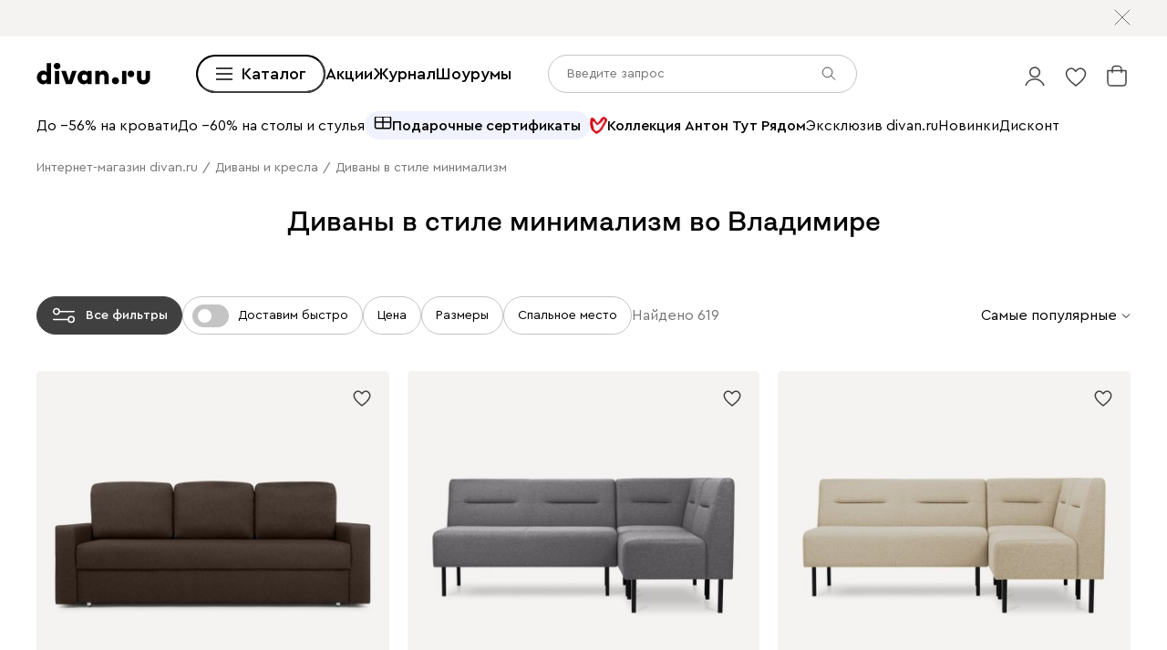

--- FILE ---
content_type: text/css
request_url: https://hhw.servicecdn.ru/divan/node/website/_next/static/css/92f1775fd9fb447f.css
body_size: 12427
content:
.RuleCard_container__l1rg1{display:flex;flex-direction:column;gap:var(--space-l);align-items:flex-start;padding:var(--space-xxl);background-color:var(--color-light-gray);border-radius:30px}.RuleCard_number__4ON8w{display:flex;align-items:center;justify-content:center;width:45px;height:45px;color:var(--color-black);font-weight:500;font-size:var(--size-m);line-height:1.5;background-color:#cdf0cd;border-radius:50%}.RuleCard_text__rRUOI{margin:0;font-size:var(--size-m);line-height:1.5}@media (max-width:1900px){.RuleCard_text__rRUOI{font-size:var(--size-n)}}@media (max-width:1023px){.RuleCard_container__l1rg1{gap:var(--space-n);padding:var(--space-l) var(--space-n);border-radius:20px}.RuleCard_text__rRUOI{font-size:var(--size-s)}}.Link_link__vxTjn{text-decoration:none;cursor:pointer}.Link_link__vxTjn.Link_underlined__NKvTj{padding-bottom:1px;background-repeat:no-repeat;background-position:left 0 bottom calc(16% - 3px);background-size:100% 1px}.Link_link__vxTjn.Link_animated__wQrTR{position:relative;padding-bottom:2px;background-image:linear-gradient(180deg,transparent 20%,currentColor 21%);background-repeat:no-repeat;background-position:0 100%;background-size:100% 1px}.Link_link__vxTjn.Link_animated__wQrTR:hover{animation:Link_underlineAnimation__tem5t .5s ease-in-out}@keyframes Link_underlineAnimation__tem5t{0%{background-size:100% 1px}30%{background-size:0 1px}to{background-size:100% 1px}}.Link_link__vxTjn.Link_primary__WdoxZ{color:var(--color-black);transition:color .2s ease-in-out}.Link_link__vxTjn.Link_primary__WdoxZ.Link_underlined__NKvTj{background-image:linear-gradient(var(--color-black),var(--color-black))}.Link_link__vxTjn.Link_primary__WdoxZ.Link_underlined__NKvTj:hover{background-image:none}.Link_link__vxTjn.Link_secondary__XPo3S{color:var(--color-dark-gray);transition:color .2s ease-in-out}.Link_link__vxTjn.Link_secondary__XPo3S.Link_underlined__NKvTj{background-image:linear-gradient(var(--color-dark-gray),var(--color-dark-gray))}.Link_link__vxTjn.Link_secondary__XPo3S.Link_underlined__NKvTj:hover{background-image:none}.Link_link__vxTjn.Link_native__Q3nBk{color:var(--color-blue);transition:color .2s ease-in-out}.Link_link__vxTjn.Link_native__Q3nBk:hover{color:var(--color-grafit)}.Link_link__vxTjn.Link_white__A2KvF{color:var(--color-white);transition:color .2s ease-in-out}.Link_link__vxTjn.Link_white__A2KvF.Link_underlined__NKvTj{background-image:linear-gradient(var(--color-white),var(--color-white))}.Link_link__vxTjn.Link_white__A2KvF.Link_underlined__NKvTj:hover{background-image:none}.Link_link__vxTjn.Link_grafit__YuWL6{color:var(--color-grafit);transition:color .2s ease-in-out}.Link_link__vxTjn.Link_grafit__YuWL6.Link_underlined__NKvTj{background-image:linear-gradient(var(--color-grafit),var(--color-grafit))}.Link_link__vxTjn.Link_grafit__YuWL6.Link_underlined__NKvTj:hover{background-image:none}@media (max-width:1023px){.Link_link__vxTjn.Link_native__Q3nBk:hover{color:var(--color-blue)}}.SavePDF_main__SV_En{display:flex;gap:10px;align-items:center;width:100%;font-weight:400;font-size:16px}.SavePDF_main__SV_En.SavePDF_button__QwXPT{justify-content:flex-start;padding:0;border:none;border-radius:0;transition:all .45s ease}.SavePDF_main__SV_En.SavePDF_button__QwXPT:hover{background-color:var(--color-white);transform:scale(1.02)}.CopyLink_main__WhOGj{display:flex;gap:10px;align-items:center;font-size:16px;cursor:pointer;transition:all .45s ease}.CopyLink_main__WhOGj:hover{transform:scale(1.02)}.SharePopup_popup__F9bNY{top:-115px;left:0;padding:20px;transform:none}.SharePopup_container__lb8Mu{position:relative;display:flex;flex-direction:column;gap:5px;align-items:flex-start;justify-content:flex-start}.SharePopup_close__ZYm20{position:absolute;top:0;right:0;width:18px;height:18px}.FabricCollection_container__GilFX{display:flex;align-items:center;height:60px}.FabricCollection_textiles__7uRT0{display:flex;gap:5px;align-items:flex-start}.FabricCollection_selectedFabric__nonaG{margin-left:30px}.FabricCollection_delitable__cwJVh{height:88px}.FabricCollection_textileWrapper__yvhLa{display:flex;flex-direction:column;gap:10px;color:var(--color-dark-gray);font-size:12px;text-align:center}.FabricCollection_imageWrapper__xM5y5{display:flex;align-items:center;justify-content:center;width:60px;height:60px;border:1px solid rgba(118,118,118,0);border-radius:99px;cursor:pointer}.FabricCollection_imageWrapper__xM5y5.FabricCollection_actived__DJd9u{border:1px solid rgba(118,118,118,1)}.FabricCollection_image__Htn2a{width:50px;height:50px;overflow:hidden;border-radius:99px}.FabricCollection_deleteButton__xi6dN{cursor:pointer}@media (min-width:768px){.FabricCollection_textiles__7uRT0{gap:15px}.FabricCollection_delitable__cwJVh{height:91px}.FabricCollection_textileWrapper__yvhLa{font-size:14px}}@media (max-width:1023px){.FabricCollection_container__GilFX{justify-content:space-between}.FabricCollection_selectedFabric__nonaG{margin-left:0}}@media (max-width:767px){.FabricCollection_container__GilFX{flex-direction:column;align-items:flex-start;height:auto;row-gap:15px}}@media (max-width:360px){.FabricCollection_textiles__7uRT0{gap:initial;justify-content:space-between;width:100%}}.Parameters_param__XgQuX{flex-wrap:wrap}.Parameters_material__axJEJ,.Parameters_param__XgQuX{display:flex;gap:var(--space-xxs);align-items:center}.Parameters_param__XgQuX:last-child{margin-bottom:0}.Parameters_title__Chpix{color:var(--color-new-dark-gray)}.Parameters_image__XWr7F{flex-shrink:0;width:21px;height:21px;overflow:hidden;border-radius:50%}.Socials_main__qyG8H{display:flex;gap:var(--space-s)}.Socials_socialIcon__yUbMW{width:43px;height:43px}@media (max-width:1365px){.Socials_socialIcon__yUbMW{width:32px;height:32px}}@media (max-width:1023px){.Socials_main__qyG8H{gap:var(--space-xs)}}.Contacts_main__rbb9U{display:flex;align-items:center;justify-content:flex-start;-moz-column-gap:342px;column-gap:342px}.Contacts_title__8jZmX{margin:0;font-weight:500;font-size:var(--size-b);font-family:var(--font-hero)}.Contacts_container__6PKhd{display:flex;justify-content:space-between}.Contacts_socials__QLYc1{margin-left:200px}.Contacts_contacts__wTPGQ{display:flex;gap:var(--space-xxb)}.Contacts_contact__suMED{display:flex;gap:var(--space-xxs);align-items:center;color:var(--color-black);font-size:var(--size-l)}.Contacts_iconPhone__0GllH{width:24px;height:24px}.Contacts_iconEmail__t01Gq{width:24px;height:18px}@media (max-width:1900px){.Contacts_main__rbb9U{-moz-column-gap:84px;column-gap:84px}}@media (max-width:1365px){.Contacts_socials__QLYc1{margin-left:120px}}@media (max-width:1023px){.Contacts_main__rbb9U{flex-direction:column;align-items:flex-start;row-gap:var(--space-n)}.Contacts_title__8jZmX{font-size:24px}.Contacts_container__6PKhd{width:100%}.Contacts_socials__QLYc1{margin-left:0}}@media (max-width:767px){.Contacts_main__rbb9U{row-gap:var(--space-s)}.Contacts_container__6PKhd{flex-direction:column}.Contacts_contacts__wTPGQ{flex-direction:column;gap:var(--space-xs)}.Contacts_socials__QLYc1{margin-top:var(--space-s)}}.Features_mainTitle__QeYOF{margin:0;font-weight:500;font-size:var(--size-b);font-family:var(--font-hero)}.Features_content__lIX6Y{--icon-size:90px;display:flex;gap:var(--space-l);justify-content:center;margin-top:var(--space-l)}.Features_banner__bJp2K{position:relative;width:421px;height:inherit;overflow:hidden;background-color:var(--color-light-gray)}.Features_bannerTitle__NGhNI{width:285px;margin:var(--space-l) 0 0 var(--space-n);font-weight:500;font-size:var(--size-l)}.Features_tag__w4BCi{position:absolute;top:105px;right:var(--space-s);z-index:2;width:158px;height:158px;background:transparent url(https://hhw.servicecdn.ru/divan/node/website/_next/static/media/tag.572b10e5.svg) no-repeat 50%/contain}.Features_img__TTnVT{position:absolute;bottom:4%;z-index:1;width:100%;height:303px;background:transparent url(https://hhw.servicecdn.ru/divan/node/website/_next/static/media/banner_short.d8c8f50f.svg) no-repeat 50%/cover}.Features_chunks__lKTcf{display:grid;grid-auto-rows:231px;grid-template-columns:repeat(3,423px);grid-gap:23px var(--space-l);gap:23px var(--space-l)}.Features_chunk__3qdzm{display:flex;gap:var(--space-s);box-sizing:border-box;width:100%;height:100%;padding:var(--space-m) var(--space-n);background-color:var(--color-light-gray)}.Features_icon__rjm6P{width:var(--icon-size);height:var(--icon-size)}.Features_text__4fZNT{width:calc(100% - var(--icon-size))}.Features_title__mhWRL{margin:0;font-weight:500;font-size:var(--size-xm);line-height:30px}.Features_subtitle__bcHEv{margin:var(--space-xs) 0 0;font-weight:400;font-size:var(--size-m);line-height:27px}@media (max-width:1900px){.Features_tag__w4BCi{top:171px;right:105px}.Features_content__lIX6Y{gap:var(--space-s)}.Features_chunks__lKTcf{grid-template-columns:repeat(2,445px);gap:var(--space-s)}.Features_banner__bJp2K{width:366px}}@media (max-width:1365px){.Features_content__lIX6Y{--icon-size:60px;flex-direction:column;margin-top:var(--space-xs)}.Features_bannerTitle__NGhNI{width:100%;font-size:var(--size-xm)}.Features_tag__w4BCi{top:32px;right:39px}.Features_banner__bJp2K{width:100%;height:380px}.Features_img__TTnVT{width:781px;height:266px;background-image:url(https://hhw.servicecdn.ru/divan/node/website/_next/static/media/banner_long.b17a95cd.svg)}.Features_chunks__lKTcf{grid-auto-rows:150px;grid-template-columns:repeat(2,1fr)}.Features_chunk__3qdzm{gap:var(--space-xs);padding:var(--space-s)}.Features_title__mhWRL{font-size:var(--size-m);line-height:23.4px}.Features_subtitle__bcHEv{font-size:var(--size-n);line-height:24px}}@media (max-width:1023px){.Features_mainTitle__QeYOF{font-size:24px}.Features_bannerTitle__NGhNI{width:516px}.Features_tag__w4BCi{top:76px;right:var(--space-l)}.Features_chunks__lKTcf{grid-auto-rows:180px;gap:var(--space-s)}}@media (max-width:767px){.Features_content__lIX6Y{margin-top:var(--space-s)}.Features_banner__bJp2K{height:410px}.Features_bannerTitle__NGhNI{width:285px}.Features_tag__w4BCi{top:119px;right:var(--space-s);width:132px;height:132px}.Features_img__TTnVT{bottom:0;width:100%;height:266px;background-image:url(https://hhw.servicecdn.ru/divan/node/website/_next/static/media/banner_short.d8c8f50f.svg)}.Features_chunks__lKTcf{grid-template-columns:100%;gap:var(--space-s)}}.Rules_container__fQe2Q{padding:0 200px}.Rules_title__qMw4M{margin:0;margin-bottom:var(--space-xxl);font-weight:500;font-size:var(--size-b);font-family:var(--font-hero);line-height:1.5;text-align:center}.Rules_button__aOoKL{width:420px;height:50px;margin:0 auto;margin-top:var(--space-b)}.Rules_smalltext___q6ea{margin-top:var(--space-l);color:var(--color-dark-gray);font-size:var(--size-s);text-align:center}.Rules_rulesContainer__dvESd{display:grid;grid-template-columns:repeat(3,1fr);grid-gap:var(--space-n);gap:var(--space-n)}@media (max-width:1900px){.Rules_container__fQe2Q{padding:0 var(--space-xxl)}.Rules_button__aOoKL{width:330px;height:42px;margin-top:var(--space-xxl)}.Rules_title__qMw4M{margin-bottom:var(--space-l);font-size:var(--size-xxl)}.Rules_smalltext___q6ea{margin-top:var(-space-m)}}@media (max-width:1023px){.Rules_container__fQe2Q{padding:0 var(--space-s)}.Rules_title__qMw4M{margin-bottom:var(--space-m);font-size:var(--size-xl)}.Rules_button__aOoKL{width:330px;height:35px;margin-top:var(--space-l)}.Rules_rulesContainer__dvESd{gap:var(--space-xs)}.Rules_smalltext___q6ea{margin-top:var(--space-n)}}@media (max-width:767px){.Rules_rulesContainer__dvESd{grid-template-columns:1fr}.Rules_smalltext___q6ea{text-align:left}}.AnchorButtons_wrapper__32b5Y{display:flex;flex-direction:column;margin-top:120px}.AnchorButtons_wrapper__32b5Y .AnchorButtons_title__k51az{margin:0 auto}.AnchorButtons_title__k51az{display:none!important;max-width:1366px;color:var(--color-black);font-weight:400;font-size:var(--size-xl);font-family:var(--font-main);line-height:150%;text-align:center}.AnchorButtons_buttonContainer__a8y0V{display:flex;flex-wrap:wrap;gap:var(--space-s);margin:0 auto}.AnchorButtons_buttonContainer__a8y0V .AnchorButtons_categoryButtons__wC46B{color:var(--color-black);font-weight:400;border-radius:45px}.AnchorButtons_buttonContainer__a8y0V .AnchorButtons_categoryBtn__b3IE9{color:var(--color-black);font-weight:400;background:var(--color-white);border:1px solid var(--color-medium-gray)}@media (max-width:1900px){.AnchorButtons_wrapper__32b5Y{gap:var(--space-b);margin-top:100px;padding:0 150px}.AnchorButtons_title__k51az{font-size:var(--size-l)}}@media (max-width:1365px){.AnchorButtons_wrapper__32b5Y{margin-top:80px;padding:0 var(--space-xxl)}.AnchorButtons_buttonContainer__a8y0V .AnchorButtons_categoryButtons__wC46B{font-size:var(--size-s)}}@media (max-width:1023px){.AnchorButtons_wrapper__32b5Y{gap:var(--space-xxl);margin-top:50px;padding:0 var(--space-s)}.AnchorButtons_title__k51az{max-width:666px;font-size:var(--size-m)}.AnchorButtons_buttonContainer__a8y0V{gap:var(--space-xs)}}@media (max-width:767px){.AnchorButtons_wrapper__32b5Y{display:none}}.CheckRegionForm_container__bIrYK{display:flex;flex-direction:column;gap:var(--space-n)}.CheckRegionForm_buttonsContainer__nDoy2{display:flex;gap:var(--space-l);align-items:center}.CheckRegionForm_link__WmyQE{font-weight:500}.CheckRegionForm_notification__MTwpF{margin:0;font-weight:500;font-size:var(--size-n);line-height:1.5}.CheckRegionForm_input__OFR2d{margin:0 0 var(--space-n)}.CheckRegionForm_errored__XTzJp{color:var(--color-red)}.CheckRegionForm_buyButton__2C56m{width:247px}@media (max-width:1023px){.CheckRegionForm_container__bIrYK{align-items:center}.CheckRegionForm_notification__MTwpF{font-size:var(--size-s);text-align:center}.CheckRegionForm_input__OFR2d{margin:0 0 var(--space-s)}.CheckRegionForm_inputCotainer__C9qJ8{max-width:420px}}@media (max-width:767px){.CheckRegionForm_buttonsContainer__nDoy2{flex-direction:column;gap:var(--space-s);justify-content:center}.CheckRegionForm_buyButton__2C56m{width:330px}}.Footnote_footnote__FvsIg{color:var(--color-dark-gray);font-size:12px}.Footnote_link__zYga4{margin-left:var(--space-xxs);text-decoration:underline;text-underline-offset:var(--space-xxs)}@media (max-width:767px){.Footnote_link__zYga4{width:-moz-min-content;width:min-content;margin:0 auto}}.Banner_content__fmKEI{display:flex;flex-direction:column;gap:var(--space-xb);max-width:433px;color:var(--color-black)}.Banner_container__P9Whx{position:relative}.Banner_container__P9Whx .Banner_contentWrapper__EFEaJ{padding-left:var(--space-xxb)}.Banner_container__P9Whx .Banner_banner__HPKOm{padding-left:0}.Banner_form__pnoO2{max-width:420px}.Banner_textContainer__0ABAw{line-height:1.5}.Banner_title__xiw4O{margin:0 0 var(--space-n);font-weight:500;font-size:var(--size-xb);font-family:var(--font-hero)}.Banner_subtitle__Yg7Ro{margin:0;font-size:var(--size-l)}.Banner_footnote__b0IBd{position:absolute;bottom:var(--space-l);padding-left:var(--space-xxb)}@media (max-width:1900px){.Banner_content__fmKEI{gap:var(--space-b)}.Banner_container__P9Whx .Banner_contentWrapper__EFEaJ{padding-left:var(--space-xxl)}.Banner_container__P9Whx .Banner_banner__HPKOm{height:534px}.Banner_title__xiw4O{font-size:var(--size-b)}.Banner_subtitle__Yg7Ro{font-size:var(--size-m)}.Banner_footnote__b0IBd{padding-left:var(--space-xxl)}}@media (max-width:1365px){.Banner_container__P9Whx{padding:0}.Banner_container__P9Whx .Banner_banner__HPKOm{height:480px}}@media (max-width:1023px){.Banner_container__P9Whx{position:static;gap:var(--space-n);background-color:#ebebe6}.Banner_container__P9Whx .Banner_banner__HPKOm{height:240px}.Banner_textContainer__0ABAw{text-align:center}.Banner_title__xiw4O{margin-bottom:var(--space-xs);font-size:var(--size-xl)}.Banner_subtitle__Yg7Ro{font-size:var(--size-s)}.Banner_content__fmKEI{display:flex;gap:var(--space-l);align-items:center;justify-content:center;max-width:100%;padding:var(--space-l) var(--space-s) var(--space-xxl);background-color:#ebebe6}.Banner_form__pnoO2{max-width:100%}.Banner_footnote__b0IBd{position:static;display:flex;justify-content:center;padding-top:var(--space-xs);padding-left:0;text-align:center;background-color:var(--color-white)}}@media (max-width:767px){.Banner_footnote__b0IBd{flex-direction:column}}.FooterBanner_container__lergY{display:flex;align-items:center;justify-content:center;height:600px;background-color:#bddefc}.FooterBanner_banner__EN6Oq{flex-basis:50%;background-color:transparent}.FooterBanner_content__mjA2U{display:flex;flex-basis:50%;flex-direction:column;gap:var(--space-xxl);box-sizing:border-box;padding:0 var(--space-xxb)}.FooterBanner_textContainer__z6HT0{display:flex;flex-direction:column;gap:var(--space-n)}.FooterBanner_title__u3bRU{margin:0;font-weight:500;font-size:var(--size-b);font-family:var(--font-hero);line-height:1.5}.FooterBanner_text__yRON4{margin:0;font-size:var(--size-l);line-height:1.5}.FooterBanner_form__qalqo{max-width:420px}@media (max-width:1900px){.FooterBanner_container__lergY{height:500px}.FooterBanner_content__mjA2U{padding:0 var(--space-xxl)}.FooterBanner_title__u3bRU{font-size:var(--size-xxl)}.FooterBanner_text__yRON4{font-size:var(--size-m)}}@media (max-width:1365px){.FooterBanner_container__lergY{height:507px}}@media (max-width:1023px){.FooterBanner_container__lergY{flex-direction:column;height:auto}.FooterBanner_banner__EN6Oq{flex-basis:240px;width:100%}.FooterBanner_banner__EN6Oq .FooterBanner_img__8s_e8{font-family:"object-fit:contain";-o-object-fit:contain;object-fit:contain}.FooterBanner_form__qalqo{max-width:100%}.FooterBanner_content__mjA2U{gap:var(--space-l);align-items:center;padding:var(--space-xs) var(--space-s) var(--space-xxl)}.FooterBanner_textContainer__z6HT0{gap:var(--space-xs);align-items:center;text-align:center}.FooterBanner_title__u3bRU{font-size:var(--size-xl)}.FooterBanner_text__yRON4{font-size:var(--size-s)}}.InformationNavigation_navigation__7gz7J{display:grid;grid-row-gap:var(--space-n);grid-column-gap:var(--space-l);grid-template-columns:repeat(3,1fr);padding-top:var(--space-xxl);border-top:1px solid var(--color-medium-gray)}.InformationNavigation_navigation__7gz7J .InformationNavigation_image__K7Krv{position:relative;height:auto;background-color:var(--color-light-gray)}.InformationNavigation_navigation__7gz7J .InformationNavigation_image__K7Krv:after{position:absolute;top:0;right:0;bottom:0;left:0;display:block;background:rgba(0,0,0,.3);opacity:1;transition:opacity .2s ease-in-out;content:""}.InformationNavigation_navigation__7gz7J .InformationNavigation_image__K7Krv{box-sizing:border-box}.InformationNavigation_navigation__7gz7J .InformationNavigation_image__K7Krv>*{position:absolute;top:0;right:0;bottom:0;left:0;box-sizing:border-box}.InformationNavigation_navigation__7gz7J .InformationNavigation_image__K7Krv:before{position:relative;display:block;content:"";padding-top:66.00176004693459%;box-sizing:border-box}.InformationNavigation_title__Shaim{margin-top:var(--space-n);font-weight:500;font-size:var(--size-l)}.InformationNavigation_text__tTi5z{margin-top:var(--space-xxs);font-size:var(--size-m)}.InformationNavigation_navigationItem__AWvqb{display:block;color:var(--color-black)}.InformationNavigation_navigationItem__AWvqb:hover .InformationNavigation_image__K7Krv:after{opacity:0}@media (max-width:1900px){.InformationNavigation_text__tTi5z{font-size:var(--size-n)}}@media (max-width:1365px){.InformationNavigation_title__Shaim{font-size:var(--size-m)}.InformationNavigation_text__tTi5z{font-size:var(--size-s)}}@media (max-width:1023px){.InformationNavigation_navigation__7gz7J{grid-column-gap:var(--space-n)}}@media (max-width:767px){.InformationNavigation_navigation__7gz7J{grid-template-columns:1fr}.InformationNavigation_image__K7Krv:after{opacity:0}}.Page3dModels_page__GzUX8{display:flex;justify-content:center}.Page3dModels_main__vmz_L{display:flex;flex-direction:row;width:1480px;padding:var(--space-xxe) 0 var(--space-e)}.Page3dModels_main__vmz_L .Page3dModels_image__uAtQy{width:50%;height:450px;font-family:"object-fit:contain";-o-object-fit:contain;object-fit:contain}.Page3dModels_content__o_93P{display:flex;flex-direction:column;justify-content:center;width:50%;height:450px;background-color:var(--color-light-gray)}.Page3dModels_title__iPoKT{margin:0 var(--space-mega) var(--space-m) var(--space-e);font-weight:500;font-size:var(--size-xl);font-family:var(--font-hero)}.Page3dModels_subtitle__d9mgt{margin:0 var(--space-mega) var(--space-xxl) var(--space-e);font-weight:400;font-size:var(--size-m)}.Page3dModels_buttonLink__qBv4i{width:330px;margin-left:var(--space-e)}.Page3dModels_button__t0xrZ{height:47px}@media (max-width:1900px){.Page3dModels_main__vmz_L{width:100%;padding:var(--space-e) var(--space-xxl) var(--space-xb)}.Page3dModels_content__o_93P,.Page3dModels_main__vmz_L .Page3dModels_image__uAtQy{height:390px}.Page3dModels_title__iPoKT{margin-bottom:var(--space-n);margin-left:var(--space-xxl);font-size:var(--size-l)}.Page3dModels_subtitle__d9mgt{margin-left:var(--space-xxl);font-size:var(--size-n)}.Page3dModels_buttonLink__qBv4i{margin-bottom:var(--space-l);margin-left:var(--space-xxl)}}@media (max-width:1365px){.Page3dModels_main__vmz_L{padding-top:var(--space-xb)}.Page3dModels_main__vmz_L .Page3dModels_image__uAtQy{height:285px}.Page3dModels_content__o_93P{height:auto}.Page3dModels_title__iPoKT{margin-right:var(--space-e)}.Page3dModels_subtitle__d9mgt{margin-right:var(--space-e);margin-bottom:var(--space-l)}}@media (max-width:1023px){.Page3dModels_main__vmz_L{flex-direction:column;padding-right:var(--space-s);padding-left:var(--space-s)}.Page3dModels_content__o_93P,.Page3dModels_main__vmz_L .Page3dModels_image__uAtQy{justify-content:flex-start;width:100%}.Page3dModels_title__iPoKT{margin:var(--space-l) var(--space-xxl) var(--space-s) var(--space-n);font-size:var(--size-xm)}.Page3dModels_subtitle__d9mgt{margin:0 var(--space-xxl) var(--space-l) var(--space-n);font-size:var(--size-s)}.Page3dModels_buttonLink__qBv4i{margin-left:var(--space-n)}}@media (max-width:767px){.Page3dModels_buttonLink__qBv4i{width:290px}.Page3dModels_subtitle__d9mgt,.Page3dModels_title__iPoKT{margin-right:var(--space-n);margin-left:var(--space-n)}}.ComplaintProductCard_product__TMkd_{display:flex;align-items:center}.ComplaintProductCard_image__sCt9x{flex-shrink:0;width:232px;margin-right:var(--space-l)}.ComplaintProductCard_content__87kCH{display:flex;flex-direction:column}.ComplaintProductCard_name__x6B_Q{margin-bottom:var(--space-m);font-weight:500}.ComplaintProductCard_info__p4DNC{display:flex}.ComplaintProductCard_info__p4DNC+.ComplaintProductCard_info__p4DNC{margin-top:var(--space-xs)}.ComplaintProductCard_label__KKGWq{margin-right:var(--space-xs);color:var(--color-dark-gray)}.ComplaintProductCard_name__x6B_Q{font-size:var(--size-m)}@media (max-width:1365px){.ComplaintProductCard_image__sCt9x{margin-right:var(--space-m)}.ComplaintProductCard_name__x6B_Q{font-size:var(--size-s)}}@media (max-width:1023px){.ComplaintProductCard_image__sCt9x{width:190px}}@media (max-width:767px){.ComplaintProductCard_product__TMkd_{display:block}.ComplaintProductCard_content__87kCH{display:block;margin-top:var(--space-n)}.ComplaintProductCard_name__x6B_Q{margin-bottom:var(--space-n);font-size:var(--size-n)}.ComplaintProductCard_info__p4DNC{flex-direction:column;font-size:var(--size-s)}.ComplaintProductCard_image__sCt9x{width:100%}}.ComplaintCollapse_subhead__aD0yl{display:flex;align-items:center;justify-content:space-between;margin-top:var(--space-m)}.ComplaintCollapse_collapse__A5XU0{display:flex;align-items:center;color:var(--color-dark-gray);font-size:var(--size-s);cursor:pointer}.ComplaintCollapse_collapse__A5XU0:after{display:block;flex-shrink:0;width:14px;height:14px;margin-left:var(--space-xxs);background-image:url(https://hhw.servicecdn.ru/divan/node/website/_next/static/media/iconArrow.36e9e7d7.svg);background-repeat:no-repeat;background-size:contain;transform:rotate(-180deg);transition:transform .2s;content:""}.ComplaintCollapse_collapse__A5XU0.ComplaintCollapse_collapsed__69_k_:after{transform:rotate(0)}@media (max-width:767px){.ComplaintCollapse_collapse__A5XU0{font-size:var(--size-s)}.ComplaintCollapse_subhead__aD0yl{margin-top:var(--space-n)}}.ComplaintCard_card__ssxUq{--gap:var(--space-xxe);position:relative;padding:var(--space-xxl);padding-bottom:var(--space-xxl);overflow:hidden;line-height:1.5;border:1px solid var(--color-medium-gray);border-radius:5px}.ComplaintCard_card__ssxUq.ComplaintCard_resolved__6Hu_O{border:1px dashed var(--color-medium-gray)}.ComplaintCard_head__6QOr5{display:flex;align-items:center;justify-content:space-between}.ComplaintCard_headLeftContent__5nReK{display:flex;-moz-column-gap:var(--space-xxl);column-gap:var(--space-xxl)}.ComplaintCard_wrapperHeadLeft__uu1OI{flex-grow:1}.ComplaintCard_number__h6_bY{flex-grow:1;font-weight:500;font-size:var(--size-n)}.ComplaintCard_label__Ox0_F{display:inline;margin-right:var(--space-xs);color:var(--color-dark-gray);font-weight:400}.ComplaintCard_content__H3S_J{padding-top:var(--space-m)}.ComplaintCard_product__PgYVp{padding:var(--space-xxl) 0 var(--space-m);border-bottom:1px solid var(--color-light-gray)}.ComplaintCard_product__PgYVp:first-child{padding-top:0}.ComplaintCard_product__PgYVp:last-child{padding-bottom:0;border-bottom:0}.ComplaintCard_wrapperAdditional__pDzEK{margin-top:var(--space-m);padding-top:var(--space-m);font-weight:500;font-size:var(--size-n);border-top:1px solid var(--color-light-gray)}.ComplaintCard_additional__7Puu9{display:flex;justify-content:space-between}.ComplaintCard_additional__7Puu9+.ComplaintCard_additional__7Puu9{margin-top:var(--space-xs)}.ComplaintCard_additionalPrice__Tmu5u{font-weight:400}@media (max-width:1900px){.ComplaintCard_card__ssxUq{--gap:var(--space-e)}}@media (max-width:1023px){.ComplaintCard_card__ssxUq{--gap:var(--space-n);padding:var(--gap)}.ComplaintCard_wrapperAdditional__pDzEK{font-size:var(--size-s)}}@media (max-width:767px){.ComplaintCard_headLeftContent__5nReK{row-gap:var(--space-xxs)}.ComplaintCard_number__h6_bY{margin-bottom:var(--space-s)}.ComplaintCard_content__H3S_J{padding-top:var(--space-n)}.ComplaintCard_card__ssxUq{padding:var(--space-n)}.ComplaintCard_head__6QOr5{display:block}.ComplaintCard_wrapperHeadLeft__uu1OI{align-items:flex-start;justify-content:space-between}.ComplaintCard_headLeftContent__5nReK{flex-direction:column}.ComplaintCard_number__h6_bY,.ComplaintCard_wrapperAdditional__pDzEK{font-size:var(--size-s)}}.NoContent_wrapper__ZIZfb{display:flex;flex-direction:column;align-items:center;padding:var(--space-xxl);border:1px solid var(--color-medium-gray);border-radius:5px}.NoContent_icon__nA__l{flex-shrink:0;width:352px;background-image:url(https://hhw.servicecdn.ru/divan/node/website/_next/static/media/icon.99702e90.svg);background-repeat:no-repeat;background-size:contain}.NoContent_icon__nA__l:before{display:block;padding-bottom:51.42%;content:""}.NoContent_text__sJ5R_{margin-top:var(--space-l);font-size:var(--size-l);line-height:1.5;text-align:center}@media (max-width:1900px){.NoContent_icon__nA__l{width:245px}}@media (max-width:1365px){.NoContent_icon__nA__l{width:227px}}@media (max-width:1023px){.NoContent_icon__nA__l{width:201px}}.ComplaintsSection_section__TvhKL{display:flex;flex-direction:column;row-gap:var(--space-xxl)}.PageMyComplaints_page__JgzjE{--gap:var(--space-xxe);padding:var(--space-xxe) 0 220px}.PageMyComplaints_container__ApmCs{max-width:1480px;margin:0 auto;padding:0 var(--space-e)}@media (max-width:1900px){.PageMyComplaints_page__JgzjE{--gap:var(--space-e);padding:var(--space-e) 0 var(--space-xb)}.PageMyComplaints_container__ApmCs{padding:0 var(--space-xxl)}}@media (max-width:1365px){.PageMyComplaints_page__JgzjE{--gap:var(--space-xb);padding:var(--space-xb) 0}.PageMyComplaints_container__ApmCs{padding:0 var(--space-xxl)}}@media (max-width:1023px){.PageMyComplaints_container__ApmCs{padding:0 var(--space-s)}}.VisitItem_container__X43zx{display:grid;grid-template-columns:16.7% 10.7% auto 240px;grid-gap:var(--space-l);gap:var(--space-l);padding:var(--space-xxl);background-color:var(--color-sky-blue);border-radius:5px}.VisitItem_container__X43zx p{margin:0}.VisitItem_buttonText__mDFNd{color:var(--color-black)}.VisitItem_title__2BFZj{margin:0;font-weight:500;font-size:var(--size-n)}.VisitItem_description__6TenJ{color:#767676;font-size:var(--size-s)}.VisitItem_info__y60je{color:var(--color-new-dark-gray)}@media (max-width:1900px){.VisitItem_container__X43zx{padding:var(--space-l)}}@media (max-width:1023px){.VisitItem_container__X43zx{grid-template-columns:auto 240px;gap:var(--space-n);padding:var(--space-n)}.VisitItem_date__Ndipk{justify-self:end}.VisitItem_button__jsAk_{align-self:end}}@media (max-width:767px){.VisitItem_container__X43zx{grid-template-areas:"title date" "info info" "button button";grid-template-columns:repeat(2,1fr)}.VisitItem_title__2BFZj{grid-area:title}.VisitItem_date__Ndipk{grid-area:date}.VisitItem_info__y60je{grid-area:info}.VisitItem_button__jsAk_{grid-area:button}}.PageCabinetVisits_visits__SUG6G{max-width:1480px;margin-right:auto;margin-left:auto;padding:var(--space-xxe) var(--space-xxl)}.PageCabinetVisits_head__rAS89{display:grid;grid-template-columns:16.7% 10.7% auto;grid-gap:var(--space-l);gap:var(--space-l);padding:0 var(--space-xxl) var(--space-l)}.PageCabinetVisits_head__rAS89 p{margin:0;color:#767676}.PageCabinetVisits_visit__gp_wz{margin-bottom:var(--space-n)}.PageCabinetVisits_visit__gp_wz:last-child{margin-bottom:0}@media (max-width:1900px){.PageCabinetVisits_visits__SUG6G{padding-top:var(--space-e);padding-bottom:var(--space-xb)}}@media (max-width:1365px){.PageCabinetVisits_visits__SUG6G{padding-top:var(--space-xb)}}@media (max-width:1023px){.PageCabinetVisits_visits__SUG6G{padding-right:var(--space-s);padding-left:var(--space-s)}.PageCabinetVisits_head__rAS89{display:none}}.RegionPosition_regionPosition__CaNLm{display:flex;align-items:flex-start}.RegionPosition_char__A8JWS{margin-right:var(--space-l);color:var(--color-medium-gray);font-size:var(--size-b);font-family:var(--font-hero);line-height:1.5}.RegionPosition_link__Yy4dS{display:block;margin-top:var(--space-s)}.AllRegionsModal_wrapperContent__Op6zC{max-width:522px}.AllRegionsModal_content__fXb3i{display:flex;flex-wrap:wrap}.AllRegionsModal_column__sgqh4{width:100%;max-width:192px;margin-right:var(--space-xxl)}.AllRegionsModal_column__sgqh4:last-child{margin-right:0}.AllRegionsModal_regionPosition__anTh0{margin-bottom:var(--space-xxl)}@media (max-width:767px){.AllRegionsModal_content__fXb3i{padding:0 var(--space-s)}.AllRegionsModal_column__sgqh4{width:auto;max-width:none}}.MainGallery_item__d9ALT{width:100%;cursor:pointer}.MainGallery_slide__m5F_n{width:100%}.MainGallery_preview__uxs5i{background-position:50%;background-size:cover}.MainGallery_preview__uxs5i:before{display:block;padding:0 0 64%;content:""}.PressDetails_pressDetails__fU1uk{display:flex;justify-content:space-between}.PressDetails_carousel__lDA_x{display:inline-block;width:543px;overflow:hidden;vertical-align:top}.PressDetails_info___piwA{display:flex;flex-direction:column;justify-content:space-between;width:calc(100% - 543px);padding-left:var(--space-xxl)}.PressDetails_heading__xymZ0{padding-bottom:var(--space-n);font-weight:500;font-size:var(--size-xl);line-height:1.5}.PressDetails_text__x7hyF{padding-bottom:var(--space-m);font-size:var(--size-n);line-height:1.5}.PressDetails_logo__nvbRV{display:block;display:flex;align-items:center;width:78px;height:43px;background-color:var(--color-white)}.PressDetails_logo__nvbRV .PressDetails_logoImg__P_kGb{position:relative;height:auto;max-height:100%;font-family:"object-fit:contain";-o-object-fit:contain;object-fit:contain}.PressDetails_button__Tv0yq{display:block;width:240px;height:42px;font-weight:400;font-size:var(--size-n);line-height:1.5}.PressDetails_share__VXCXq{padding-bottom:var(--space-xs);color:var(--color-dark-gray);font-size:var(--size-xs);line-height:1.5}.PressDetails_contactsWrapper__psRyw{display:flex;align-items:center;justify-content:space-between;width:100%}@media (max-width:1365px){.PressDetails_pressDetails__fU1uk{position:relative;flex-direction:column}.PressDetails_info___piwA{width:100%;padding-left:0}.PressDetails_heading__xymZ0{padding-top:var(--space-xxl);padding-bottom:var(--space-s);font-size:var(--size-l);line-height:1.5}.PressDetails_button__Tv0yq{margin-bottom:var(--space-l)}.PressDetails_carousel__lDA_x{width:89%;margin:auto}}@media (max-width:1023px){.PressDetails_heading__xymZ0{padding-top:0;font-size:var(--size-xm);line-height:1.5}.PressDetails_button__Tv0yq{font-size:var(--size-s);line-height:1.5}.PressDetails_carousel__lDA_x{display:block;width:100%;margin-bottom:var(--space-xxl)}.PressDetails_info___piwA{width:100%;padding:0}}@media (max-width:767px){.PressDetails_info___piwA{flex-direction:column}.PressDetails_contactsWrapper__psRyw{flex-direction:row;width:100%}.PressDetails_button__Tv0yq{margin-bottom:var(--space-l)}}._larificationProfileForm_form__s8a6j{max-width:330px}._larificationProfileForm_formItem__UA_e3:not(:last-of-type){margin-bottom:var(--space-s)}._larificationProfileForm_fields__mEkou{margin-bottom:var(--space-m)}.Variants_variant__4qDpE,.Variants_variants__ua3j0{display:flex;align-items:center}.Variants_variant__4qDpE{margin-right:var(--space-xb);cursor:pointer}.Variants_variant__4qDpE:last-child{margin-right:0}.Variants_variant__4qDpE.Variants_selected__sSYxw .Variants_radio__AD6__:before{display:block;width:10px;height:10px;background-color:var(--color-black);border-radius:50%;content:""}.Variants_variant__4qDpE.Variants_selected__sSYxw .Variants_name__mZ6Dr{color:var(--color-black)}.Variants_radio__AD6__{display:flex;flex-shrink:0;align-items:center;justify-content:center;width:20px;height:20px;margin-right:var(--space-xs);border-radius:50%;box-shadow:inset 0 0 0 1px var(--color-medium-gray);transition:all .2s}.Variants_name__mZ6Dr{color:var(--color-dark-gray)}._larificationProfileForm_formItem__AVC0g:not(:last-of-type){margin-bottom:var(--space-s)}._larificationProfileForm_fields__dYd7P{margin-bottom:var(--space-m)}.Footer_textApply__ocWGV{font-weight:500}.Footer_textTotalCount__9cAGg{margin-left:var(--space-xxs);font-weight:400}.Footer_footerAdditional___Fxaw{display:flex;align-items:center;justify-content:center;margin-top:var(--space-n);font-size:var(--size-s);line-height:1.5}.Footer_reset__pFnV_{white-space:nowrap}@media (max-width:1023px){.Footer_textApply__ocWGV{font-size:var(--size-n)}.Footer_textTotalCount__9cAGg{font-size:var(--size-s)}}@media (max-width:767px){.Footer_footerAdditional___Fxaw{margin-top:var(--space-s)}}.Group_group__leT_d{padding-top:var(--space-n);padding-bottom:var(--space-n)}.Group_group__leT_d:first-child{padding-top:0}.Group_group__leT_d:last-child{padding-bottom:0}.Group_group__leT_d.Group_collapsed__fzBvO .Group_arrow__YbosQ{transform:rotate(-180deg)}.Group_group__leT_d.Group_withoutTitle__p9f1c .Group_content__SBiye{padding-top:0}.Group_head__Sr1id{display:flex;align-items:center;justify-content:space-between;cursor:pointer;transition:all .2s}.Group_head__Sr1id:hover{color:var(--color-dark-gray)}.Group_head__Sr1id:hover .Group_arrow__YbosQ{background-image:url(https://hhw.servicecdn.ru/divan/node/website/_next/static/media/arrowHover.c4ed76dc.svg)}.Group_title__WTlfb{margin-right:var(--space-xs);overflow:hidden;font-weight:500}.Group_right__KmL_H{display:flex;align-items:center;justify-content:flex-end;max-width:50%}.Group_selectedText__P7EVY{overflow:hidden;color:var(--color-dark-gray);font-size:var(--size-s);line-height:1.5;white-space:nowrap;text-overflow:ellipsis}.Group_arrow__YbosQ{flex-shrink:0;width:13px;height:8px;margin-left:var(--space-xs);background-image:url(https://hhw.servicecdn.ru/divan/node/website/_next/static/media/arrow.f947b0e6.svg);background-repeat:no-repeat;background-size:contain;transition:transform .2s}.Group_content__SBiye,.Group_item__5QeeW:not(.Group_item__5QeeW:first-child){padding-top:var(--space-n)}.Group_item__5QeeW:not(.Group_item__5QeeW:last-child){padding-bottom:var(--space-n);border-bottom:1px solid var(--color-light-gray)}.GroupItem_title__JhV2U{margin-bottom:var(--space-xs);font-size:var(--size-s);line-height:1.5}.Product_main__F1EfE{display:flex;gap:var(--space-n);padding:14px;border:1px solid var(--color-white);border-radius:20px;--image-size:180px}.Product_selected__9TWHw{border-color:var(--color-dark-gray)}.Product_galleryWrapper__TnoYR{position:relative;width:var(--image-size)}.Product_favoriteButton__RXKx0{position:absolute;top:var(--space-xxs);right:var(--space-xxs);z-index:2}.Product_contentWrapper__BvJgM{display:flex;flex-direction:column;flex-grow:1}.Product_titleWrapper__5l1XN{display:flex;gap:var(--space-xs);align-items:center;height:-moz-min-content;height:min-content}.Product_title__SHk6e{margin:0;font-weight:500;font-size:var(--size-n)}.Product_icon__0watn{flex:none;width:16px;height:16px}.Product_content__SIJAm{flex-grow:1}.Product_sizes___SPoP{display:flex;flex-wrap:wrap;gap:var(--space-xxs);margin-top:var(--space-xxs);font-size:var(--size-s)}.Product_sizes___SPoP .Product_values__5uRrP{white-space:nowrap}.Product_subtitle__JErTP{color:var(--color-grafit)}.Product_priceWrapper__Pn33n{display:flex;gap:var(--space-s);margin-top:var(--space-s);font-size:var(--size-l);line-height:150%}.Product_priceActual__mb2Tn{height:-moz-min-content;height:min-content;padding:var(--space-xxs) var(--space-xs);font-weight:500;line-height:150%;background-color:#d8f0e2;border-radius:5px}.Product_priceExpiredWrapper__CgdRk{display:flex;flex-direction:column}.Product_expiredText__kFvmN{margin:0;font-size:var(--size-xs);line-height:150%}.Product_priceExpired__4X8Ol{font-weight:500;font-size:var(--size-n);line-height:150%}.Product_button__TR1j1{color:var(--color-black)!important;width:100%;margin-top:var(--space-l)}.Product_buttonText__sJcXI{display:flex;gap:var(--space-xs);font-size:var(--size-n)}@media (max-width:767px){.Product_main__F1EfE{--image-size:155px;flex-direction:column;gap:var(--space-xs);align-items:center;box-sizing:border-box;height:100%;padding:9px}.Product_contentWrapper__BvJgM{display:grid;flex-direction:row;grid-template-rows:calc(var(--size-s) * 1.5 * 2) auto auto;grid-template-columns:minmax(min-content,var(--image-size))}.Product_titleWrapper__5l1XN{align-items:flex-start}.Product_title__SHk6e{display:-webkit-box;overflow:hidden;font-size:var(--size-s);-webkit-box-orient:vertical;-webkit-line-clamp:2}.Product_priceWrapper__Pn33n{align-items:center}.Product_priceActual__mb2Tn{padding:3px var(--space-xxs)}.Product_expiredText__kFvmN{display:none}.Product_priceExpired__4X8Ol{font-weight:400;font-size:var(--size-xs)}.Product_priceActual__mb2Tn{font-size:var(--size-s)}.Product_button__TR1j1{margin-top:var(--space-xs)}.Product_buttonText__sJcXI{font-size:var(--size-s)}.Product_iconCross__AmOe_{align-self:center}}@media (max-width:359px){.Product_main__F1EfE{--image-size:135px}.Product_priceWrapper__Pn33n{flex-wrap:wrap}}.KitPrice_main__taAJ7{display:flex;gap:var(--space-n);align-items:center;justify-content:space-between;padding:var(--space-l) var(--space-xxl)}.KitPrice_priceWrapper__vTyQU{flex-grow:1}.KitPrice_priceText__MmW_V{margin:0;font-size:var(--size-xs)}.KitPrice_price__M6KTK{font-weight:500;font-size:var(--size-xl)}.KitPrice_btn__aIt5P{width:100%;height:50px}.KitPrice_btnSmall__phpUn{width:300px}@media (max-width:1900px){.KitPrice_price__M6KTK{font-size:var(--size-l)}.KitPrice_btn__aIt5P{height:42px}.KitPrice_btnSmall__phpUn{width:240px}}@media (max-width:1023px){.KitPrice_btnSmall__phpUn{width:300px}}@media (max-width:767px){.KitPrice_main__taAJ7{padding:var(--space-n) var(--space-s)}.KitPrice_btnSmall__phpUn{width:160px}}.KitCheaperModal_wrapperContent__yVPZu{max-width:580px}.KitCheaperModal_head__mNSy_{padding:var(--space-l) var(--space-xxl)}.KitCheaperModal_content__9OWLt{padding:0}.KitCheaperModal_note__m1uOK{margin-bottom:var(--space-s);padding:var(--space-n);font-weight:500;background-color:var(--color-light-gray);border-radius:5px}.KitCheaperModal_productsWrapper__S1p6p{margin:0 var(--space-m)}.KitCheaperModal_loader__ONAXr{position:relative;display:block;width:100%;max-width:300px;height:4px;margin:var(--space-m) auto;overflow:hidden;background-color:var(--color-light-gray)}.KitCheaperModal_loader__ONAXr:after{position:absolute;top:0;left:0;box-sizing:border-box;height:4px;background-color:var(--color-grafit);animation:KitCheaperModal_hitZak__wPn9V 1s linear infinite alternate;content:""}.KitCheaperModal_footer__QrQe7{max-height:0;padding:0;border-color:var(--color-medium-gray);transform:translate3d(0,100%,0);opacity:0;transition:all .5s ease-in-out}.KitCheaperModal_footerActive__BbUo6{max-height:150px;transform:translateZ(0);opacity:1}@media (max-width:767px){.KitCheaperModal_head__mNSy_{padding:var(--space-n) var(--space-s)}.KitCheaperModal_header__w3jSX{padding:0 var(--space-s)}.KitCheaperModal_wrapperContent__yVPZu{max-height:100%!important;max-width:none}.KitCheaperModal_note__m1uOK{margin-top:0;margin-bottom:var(--space-xs);font-size:var(--size-s)}.KitCheaperModal_productsWrapper__S1p6p{display:grid;grid-template-columns:repeat(2,1fr);margin:0 var(--space-xxs)}}@keyframes KitCheaperModal_hitZak__wPn9V{0%{width:0}50%{width:100%}to{right:0;left:auto;width:0}}.KitPrice_main__0a5mU{display:flex;gap:var(--space-n);align-items:center;justify-content:space-between}.KitPrice_priceWrapper__0unGD{flex-grow:1}.KitPrice_priceText__zJwG6{margin:0;font-size:var(--size-xs)}.KitPrice_price__on5bG{font-weight:500;font-size:var(--size-xl)}.KitPrice_btn__xmVY9{width:100%;height:50px}.KitPrice_btnSmall__UHrCr{width:300px}.KitPrice_icon__1rWWy{width:24px;height:24px}.KitPrice_btnText__Tlqsh{display:flex;gap:var(--space-xs);color:var(--color-black)}@media (max-width:1900px){.KitPrice_price__on5bG{font-size:var(--size-l)}.KitPrice_btn__xmVY9{width:240px;height:42px}}@media (max-width:767px){.KitPrice_btn__xmVY9{width:160px;height:42px}}.StringParameter_parameter___a6La{font-size:var(--size-n);line-height:1.5}.StringParameter_name__U2Xvk{color:var(--color-grafit);font-weight:500}.StringParameter_name__U2Xvk:after{white-space:pre;content:" "}.StringParameter_note__0kiqE{margin-top:var(--space-xxs);color:var(--color-dark-gray);font-size:var(--size-xs);line-height:1.5}.Footer_footer__S555_{display:flex;gap:var(--space-l);align-items:center}.Footer_price__I2TaS{font-weight:500;font-size:var(--size-xl);line-height:1.5}.Footer_wrapperPrice__BimLt{flex-shrink:0}@media (max-width:767px){.Footer_price__I2TaS{font-size:var(--size-l)}}.Parameter_buttons__vmpVB{display:flex;flex-wrap:wrap;gap:12px}.Parameter_button__J3pH9{padding:var(--space-xs) var(--space-s);font-size:var(--size-s);line-height:1.5;border:1px solid var(--color-medium-gray);border-radius:40px;cursor:pointer}.Parameter_button__J3pH9.Parameter_selected__VV_vt{border-color:var(--color-grafit)}.Parameter_price__YIYn2{font-weight:500}.ColorParameter_button__jFDLW{display:flex;flex-direction:column;align-items:center;box-sizing:border-box;max-width:105px;padding:var(--space-xs);font-size:var(--size-s);line-height:1.5;border:1px solid transparent;border-radius:5px;cursor:pointer}.ColorParameter_button__jFDLW .ColorParameter_image__mRuTm{width:85px;height:85px;margin-bottom:var(--space-xs);border-radius:4px}.ColorParameter_button__jFDLW .ColorParameter_image__mRuTm .ColorParameter_cnImage__wGhMC{border-radius:4px}.ColorParameter_button__jFDLW .ColorParameter_name__KqpBJ{max-width:100%;text-align:center}.ColorParameter_button__jFDLW.ColorParameter_selected___3OP3{border-color:var(--color-grafit)}@media (max-width:767px){.ColorParameter_button__jFDLW{max-width:80px;padding:var(--space-xxs)}.ColorParameter_button__jFDLW .ColorParameter_image__mRuTm{width:70px;height:70px;margin-bottom:var(--space-xxs)}}.Content_title__3Tdea{display:none;margin-bottom:var(--space-l);font-weight:500;font-size:var(--size-l);font-family:var(--font-hero);line-height:1.5}.Content_note___DxQV{margin-bottom:var(--space-xxl);padding:var(--space-n);font-size:var(--size-s);line-height:1.5;border:1px dashed var(--color-medium-gray);border-radius:5px}.Content_parameter__XtDN6{margin-bottom:var(--space-l)}.Content_parameter__XtDN6:last-child{margin-bottom:0}.Content_name__Y7W5q{margin-bottom:var(--space-s);font-weight:500;font-size:var(--size-n);line-height:1.5}.Content_fabrics__eAIEj{display:grid;grid-template-columns:repeat(auto-fill,minmax(105px,105px));justify-content:space-between;width:100%;grid-row-gap:var(--space-s);row-gap:var(--space-s)}.Content_content__8xXp6{padding-bottom:var(--space-l)}@media (max-width:767px){.Content_title__3Tdea{display:block}.Content_note___DxQV{margin-bottom:var(--space-l);padding:var(--space-xs) var(--space-n)}.Content_fabrics__eAIEj{grid-template-columns:repeat(auto-fill,minmax(80px,80px))}}.PickPairConstructorModal_wrapper__qo0p2{max-width:645px}.PickPairConstructorModal_cnHead__alj8M{border:none}.PickPairConstructorModal_imageWrapper__klnuh{margin:0 var(--space-xxl-neg);padding-bottom:var(--space-n)}.PickPairConstructorModal_imageWrapper__klnuh .PickPairConstructorModal_image__GVbqN{width:100%;height:200px}.PickPairConstructorModal_content__X3L0P{padding-top:var(--space-n)}.PickPairConstructorModal_iconClose__9udg2{position:absolute;top:15px;right:15px;z-index:1;display:none;align-items:center;justify-content:center;width:34px;height:34px;background-color:var(--color-white);border-radius:50%;cursor:pointer}.PickPairConstructorModal_preloader__v5Mb6{display:flex;align-items:center;justify-content:center;box-sizing:border-box;width:100%;height:100%;padding:200px 0}@media (max-width:767px){.PickPairConstructorModal_wrapper__qo0p2{max-height:100%!important;max-width:100%}.PickPairConstructorModal_wrapper__qo0p2 .PickPairConstructorModal_cnHead__alj8M{display:none}.PickPairConstructorModal_imageWrapper__klnuh{margin:0 var(--space-s-neg)}.PickPairConstructorModal_imageWrapper__klnuh .PickPairConstructorModal_image__GVbqN{height:150px}.PickPairConstructorModal_content__X3L0P{padding-top:var(--space-xs)}.PickPairConstructorModal_iconClose__9udg2{display:flex}}.PreorderInformationModal_wrapperContent__Opos1{max-width:522px}.PreorderInformationModal_container__xIqyn{padding-bottom:var(--space-xxl)}.PreorderInformationModal_heading__F2mSb{font-weight:500;font-size:var(--size-l);font-family:var(--font-hero);line-height:1.5}.PreorderInformationModal_text__KQFL9{margin-top:var(--space-m);font-size:var(--size-n);line-height:1.5}.PreorderInformationModal_text__KQFL9:first-child{margin-top:0}.PreorderInformationModal_listItem__87e_L{display:flex;gap:var(--space-m);margin-top:var(--space-s);font-size:var(--size-n);line-height:1.5}.PreorderInformationModal_listItem__87e_L:first-child{margin-top:0}.PreorderInformationModal_listItem__87e_L:before{display:block;flex-grow:0;flex-shrink:0;width:7px;height:7px;margin-top:9px;background-color:var(--color-black);border-radius:50%;content:""}.PreorderInformationModal_list__mlICk{margin-top:var(--space-s)}.PreorderInformationModal_section__ZA1lu{margin-top:var(--space-xxl)}.PreorderInformationModal_section__ZA1lu:first-child{margin-top:0}.PreorderInformationModal_wrapper__W3fof{display:flex;flex-direction:column;justify-content:space-between;height:100%}@media (max-width:767px){.PreorderInformationModal_wrapperContent__Opos1{max-width:100%}.PreorderInformationModal_heading__F2mSb{font-size:var(--size-m)}.PreorderInformationModal_container__xIqyn{padding-bottom:var(--space-l)}}.Group_group__vmf1K.Group_collapsed__tm45V .Group_arrow__kFJH4{transform:rotate(-180deg)}.Group_head__6Fow9{display:flex;align-items:center;justify-content:space-between;padding-top:var(--space-n);padding-bottom:var(--space-n);cursor:pointer}.Group_title__9o644{margin-right:var(--space-xs);overflow:hidden;font-weight:500}.Group_right__Aa8mZ{display:flex;align-items:center;justify-content:flex-end;max-width:50%}.Group_selectedText__m_8ND{overflow:hidden;color:var(--color-dark-gray);font-size:var(--size-s);line-height:1.5;white-space:nowrap;text-overflow:ellipsis}.Group_arrow__kFJH4{flex-shrink:0;width:13px;height:8px;margin-left:var(--space-xs);background-image:url(https://hhw.servicecdn.ru/divan/node/website/_next/static/media/arrow.f947b0e6.svg);background-repeat:no-repeat;background-size:contain;transition:transform .2s}.Group_content__NX5PR{padding-bottom:var(--space-n)}.Group_item__S_rOV:not(.Group_item__S_rOV:first-child){padding-top:var(--space-n)}.Group_item__S_rOV:not(.Group_item__S_rOV:last-child){padding-bottom:var(--space-n);border-bottom:1px solid var(--color-light-gray)}.CategoriesGroup_title__QZF1w{font-weight:500;font-size:var(--size-m)}.CategoriesGroup_link___Lx5e{display:block;margin-top:var(--space-s)}.SEOCategories_wrapperContent__IS69s{max-width:522px}.SEOCategories_group__SasOo{margin-bottom:var(--space-xxl)}@media (max-width:767px){.SEOCategories_group__SasOo:last-child{margin-bottom:var(--space-l)}}.ListItem_listItem__RGnOy{--width-icon:var(--space-l);box-sizing:border-box;margin:0 var(--space-xxl-neg);padding:var(--space-n) var(--space-xxl) var(--space-xxs);cursor:pointer;transition:background-color .2s}.ListItem_listItem__RGnOy:hover{background-color:var(--color-light-gray)}.ListItem_listItem__RGnOy.ListItem_opened__WcjmO{background-color:var(--color-light-gray);cursor:default}.ListItem_listItem__RGnOy.ListItem_opened__WcjmO .ListItem_iconActive__MEZO5{background-image:url(https://hhw.servicecdn.ru/divan/node/website/_next/static/media/mark_full_black.6dc68ebd.svg)}.ListItem_listItem__RGnOy.ListItem_opened__WcjmO .ListItem_address__9f7y6{color:var(--color-black)}.ListItem_button__Pp3zs{display:inline-block;margin-bottom:var(--space-s);margin-left:calc(var(--width-icon) + var(--space-s));color:var(--color-dark-gray);font-size:var(--size-s);border-bottom:1px solid var(--color-dark-gray);transition:all .2s ease-in-out}.ListItem_button__Pp3zs:hover{border-color:transparent}.ListItem_head__d8j3q{display:flex;margin-bottom:var(--space-xs);padding-right:var(--space-s);cursor:pointer}.ListItem_icon__zNT41{flex-shrink:0;min-width:var(--width-icon);min-height:var(--width-icon);margin-right:var(--space-s);background-image:url(https://hhw.servicecdn.ru/divan/node/website/_next/static/media/mark_gray.e061adfa.svg);background-repeat:no-repeat}.ListItem_iconDisabled__jaqdf{background-image:url(https://hhw.servicecdn.ru/divan/node/website/_next/static/media/mark_black.cd4b9086.svg)}.ListItem_address__9f7y6{display:inline;margin:auto 0;font-size:var(--size-s);line-height:1.5}.ListItem_content__NV_B_{padding-bottom:var(--space-m)}.ListItem_contentInfo__cNj0q{padding-left:calc(var(--width-icon) + var(--space-s))}.ListItem_more__NstAh{display:inline-block;font-weight:500;font-size:var(--size-s);line-height:1.5}.ListItem_phoneBlock__JHIUa{display:flex;gap:var(--space-xs);align-items:center;margin-top:var(--space-m)}.ListItem_phoneIcon__yF16r{width:13px;height:13px;background-image:url(https://hhw.servicecdn.ru/divan/node/website/_next/static/media/phone.b639d76a.svg);background-repeat:no-repeat;background-position:50%;background-size:contain}.ListItem_phone__R4sTR{font-weight:500;font-size:var(--size-s);line-height:1.5}.ListItem_workTimeBlock__gtuuV{display:flex;gap:7px;align-items:center;margin-top:var(--space-xs);color:var(--color-black)}.ListItem_muted__20aen,.ListItem_workTime__YMj4B{font-weight:400;font-size:var(--size-s);line-height:1.5}.ListItem_muted__20aen{color:var(--color-dark-gray)}@media (max-width:1900px){.ListItem_phone__R4sTR,.ListItem_workTime__YMj4B{font-size:var(--size-s)}}@media (max-width:767px){.ListItem_listItem__RGnOy{margin:0 var(--space-s-neg);padding:var(--space-n) var(--space-s) var(--space-xxs)}}.ShowroomsModal_wrapperContent__sez_1{max-width:522px}.ShowroomsModal_modalContent__6R_th{padding:var(--space-l) var(--space-xxl)}.ShowroomsModal_item__JeVeC.ShowroomsModal_opened__aHjq_{color:var(--color-dark-gray)}.ShowroomsModal_group__NbBsa{margin-bottom:var(--space-n)}.ShowroomsModal_group__NbBsa:last-child{margin-bottom:0}.ShowroomsModal_subtitle__grABi{margin-bottom:var(--space-xs);font-weight:500;font-size:var(--size-m);line-height:1.5}@media (max-width:767px){.ShowroomsModal_wrapperContent__sez_1{max-width:100%}.ShowroomsModal_modalContent__6R_th{padding:var(--space-n) var(--space-s)}}.Sizes_sizes__Tugop{font-size:var(--size-s);line-height:1.5}.Sizes_label__6PbuH{font-weight:500}@media (max-width:767px){.Sizes_label__6PbuH{display:block}}.CookiesAgreement_agreement__EhWdV{position:fixed;bottom:0;z-index:calc(var(--z-index-fixed-panel) + 1);display:flex;gap:var(--space-m);align-items:center;justify-content:center;box-sizing:border-box;width:100%;padding:var(--space-xb) 0;background-color:var(--color-light-gray)}.CookiesAgreement_textContainer__GhOYj{font-size:var(--size-s)}.CookiesAgreement_text__P2iR6{padding-right:var(--space-xxs)}.CookiesAgreement_buttonsContainer__QHYrH{display:flex;gap:var(--space-s);align-items:center;justify-content:center}.CookiesAgreement_button__vG1G0{width:185px;font-size:var(--size-s)}@media (max-width:1023px){.CookiesAgreement_agreement__EhWdV{padding-right:var(--space-s);padding-left:var(--space-s)}.CookiesAgreement_textContainer__GhOYj{width:328px}}@media (max-width:767px){.CookiesAgreement_agreement__EhWdV{flex-direction:column;padding:var(--space-m) var(--space-s)}.CookiesAgreement_buttonsContainer__QHYrH{flex-direction:column;width:100%}.CookiesAgreement_textContainer__GhOYj{width:100%;text-align:center}.CookiesAgreement_button__vG1G0{width:100%}}.WikiSubscribeForm_info__PVp6D{color:var(--color-dark-gray);font-size:var(--size-xs);line-height:1.5}.WikiSubscribeForm_button__03ySt,.WikiSubscribeForm_info__PVp6D{margin-top:var(--space-m)}.WikiSubscribeForm_input__oYNMy{height:auto;padding:11px 0}@media (max-width:767px){.WikiSubscribeForm_input__oYNMy{padding:8px 0}}.WikiSubscribePopup_container__Eb5C6{position:relative;display:flex;width:620px;height:379px;overflow:hidden;background-color:var(--color-white);border-radius:var(--space-xxs);box-shadow:0 0 20px rgba(0,0,0,.2)}.WikiSubscribePopup_contentWrapper__BbP9c{box-sizing:border-box;width:calc(100% - 245px);padding:var(--space-l) var(--space-l) var(--space-xxl)}.WikiSubscribePopup_textWrapper__pSV5M{display:flex;flex-direction:column;justify-content:center;height:100%}.WikiSubscribePopup_textWrapper__pSV5M .WikiSubscribePopup_text__rXlJc{font-size:var(--size-n);line-height:1.5}.WikiSubscribePopup_iconClose__d6CIr{position:absolute;top:var(--space-n);right:var(--space-n);z-index:3}.WikiSubscribePopup_bg__jreRs{width:245px}.WikiSubscribePopup_heading__0fiMD{margin-bottom:var(--space-l);font-weight:500;font-size:var(--size-l);line-height:1.5}.WikiSubscribePopup_text__rXlJc{margin-bottom:var(--space-m);font-size:var(--size-s);line-height:1.5}.WikiSubscribePopup_textSuccess___FHp5{font-size:var(--size-n);line-height:1.5}@media (max-width:767px){.WikiSubscribePopup_container__Eb5C6{flex-direction:column-reverse;width:100%;height:auto;max-height:calc(100vh - 79px);border-radius:0}.WikiSubscribePopup_contentWrapper__BbP9c{width:auto;padding:var(--space-l) var(--space-s)}.WikiSubscribePopup_iconClose__d6CIr{top:var(--space-n);right:var(--space-s)}.WikiSubscribePopup_bg__jreRs{order:-1;width:100%}}

--- FILE ---
content_type: text/css
request_url: https://hhw.servicecdn.ru/divan/node/website/_next/static/css/1b76a745c2c25af4.css
body_size: 17369
content:
.PageB2bRegistratsiyu_wrapper__SqOm2{display:flex;box-sizing:border-box;width:100%;max-width:calc(1780px + var(--gap) * 2);min-height:100vh;overflow:hidden;font-family:CeraPro,sans-serif;--gap:var(--space-xxb)}@media (max-width:1365px){.PageB2bRegistratsiyu_wrapper__SqOm2{flex-direction:column}}@media (max-width:1023px){.PageB2bRegistratsiyu_wrapper__SqOm2{flex-direction:row}}.DesignersBanner_banner__cyOrb{position:fixed;display:block;width:100%;max-width:794px;height:100%;max-height:100vh;font-family:"object-fit:cover";-o-object-fit:cover;object-fit:cover}.DesignersBanner_bannerWrapper__AzHkk{width:100%;max-width:794px}@media (max-width:1900px){.DesignersBanner_bannerWrapper__AzHkk,.DesignersBanner_banner__cyOrb{max-width:563px}}@media (max-width:1365px){.DesignersBanner_bannerWrapper__AzHkk{max-width:100%;height:320px}.DesignersBanner_banner__cyOrb{position:static;width:100%;max-width:none;height:100%;min-height:0;min-height:auto}}.LogotypeRedesign_logotypeWrapper__oWQss{display:flex;flex-shrink:0;align-items:flex-end}.LogotypeRedesign_logo__LYNEx{width:100%;height:100%}.LogotypeRedesign_logoMini__q9MmH{width:30px;height:30px}.StepsProgress_stepsWrapper__1O7vR{display:flex;gap:var(--space-s);width:100%;height:2px}.StepsProgress_step__fi3go{width:100%;height:2px;background:var(--color-light-gray)}.StepsProgress_activeStep__mdBwQ{background-color:var(--color-grafit)}.Burger_burger__yq5a4{width:20px;min-width:20px;height:30px;padding:0;background:transparent;background-image:url(https://hhw.servicecdn.ru/divan/node/website/_next/static/media/icon.65f9cf8f.svg);background-repeat:no-repeat;background-position:50%;background-size:20px auto;border:0;cursor:pointer}.Burger_white__cZ8vG{background-image:url(https://hhw.servicecdn.ru/divan/node/website/_next/static/media/whiteBurger.4712bd26.svg)}@media (max-width:359px){.Burger_burger__yq5a4{width:30px}}.Header_header__hfc1n{position:fixed;top:0;right:0;left:0;z-index:10;padding:var(--space-n) var(--space-xxb);background:rgba(24,24,24,.85);backdrop-filter:blur(2px)}.Header_container__5K8rw{justify-content:space-between;max-width:1920px;margin:0 auto}.Header_container__5K8rw,.Header_leftMenu__Auz9J,.Header_mobileMenu__pwElY{display:flex;align-items:center}.Header_mobileMenu__pwElY{justify-content:space-between;width:100%}.Header_logoContainer__RuDFw{width:175px;height:42px}.Header_logo__4o0E3{fill:var(--color-white)}.Header_navMenu__FeNbM{display:flex;gap:var(--space-m);margin:0;padding-left:var(--space-e)}.Header_menuList__rZuH4{list-style:none}.Header_menuLink__k1_Yo{color:var(--color-medium-gray);font-weight:400;font-size:var(--size-n);font-family:var(--font-main);font-style:normal;line-height:150%;cursor:pointer}.Header_menuLink__k1_Yo.Header_active___rWmj{color:var(--color-white);font-weight:500}.Header_email__un_O_{color:var(--color-light-gray)}@media (max-width:1900px){.Header_header__hfc1n{padding:var(--space-s) var(--space-xxl) var(--space-n) var(--space-xxl)}.Header_navMenu__FeNbM{padding-left:var(--space-xb)}.Header_logoContainer__RuDFw{width:125px;height:30px}}@media (max-width:1365px){.Header_navMenu__FeNbM{display:none}.Header_header__hfc1n{padding:var(--space-s) var(--space-s) var(--space-m) var(--space-s)}}@media (max-width:1023px){.Header_header__hfc1n{padding-bottom:var(--space-n)}}.Img_imageWrapper__1F3pc{position:relative;height:100%;background-color:var(--color-light-gray)}.Img_imageWrapper__1F3pc .Img_image__w6r5R{position:absolute;top:0;left:0;width:100%;height:inherit;font-family:"object-fit:cover";-o-object-fit:cover;object-fit:cover;color:var(--color-light-gray);vertical-align:bottom}.Info_wrapper__zg0iQ{position:relative;display:flex;flex-direction:column;padding:var(--space-e) var(--space-xb);background-color:#c76734}.Info_image__R_ZAq{position:absolute;top:30px;right:30px;width:70px;height:70px}.Info_title__v2hWJ{width:365px;height:45px}.Info_subtitle__0m3IZ{margin:var(--space-m) 0 0;color:var(--color-white);font-weight:400;font-size:var(--size-m);line-height:150%}@media (max-width:1900px){.Info_wrapper__zg0iQ{padding:var(--space-xb) var(--space-b)}.Info_title__v2hWJ{width:303px;height:38px}.Info_image__R_ZAq{width:60px;height:60px}.Info_subtitle__0m3IZ{font-size:var(--size-n)}}@media (max-width:1365px){.Info_wrapper__zg0iQ{padding:var(--space-xxl)}.Info_title__v2hWJ{width:266px;height:33px}.Info_image__R_ZAq{top:20px;right:20px;width:50px;height:50px}.Info_subtitle__0m3IZ{margin-top:var(--space-s);font-size:var(--size-s)}}@media (max-width:1023px){.Info_wrapper__zg0iQ{padding:var(--space-b) var(--space-xxl)}.Info_subtitle__0m3IZ{margin-top:var(--space-xs);font-size:var(--size-m)}}@media (max-width:767px){.Info_wrapper__zg0iQ{padding:var(--space-xxl)}.Info_title__v2hWJ{width:242px;height:30px}.Info_image__R_ZAq{position:static;margin-bottom:var(--space-n)}}.ImagesGrid_wrapper__uRzEB{position:relative;width:100%;height:100%}.ImagesGrid_grid___Wvaz{display:flex;flex-wrap:wrap;gap:var(--space-xxl)}.ImagesGrid_imageContainer__em577{width:100%}.ImagesGrid_imageContainer__em577:first-child .ImagesGrid_image__ig_t8{padding-bottom:114.8571%}.ImagesGrid_imageContainer__em577:nth-child(3) .ImagesGrid_image__ig_t8,.ImagesGrid_imageContainer__em577:nth-child(4) .ImagesGrid_image__ig_t8{padding-bottom:65.9217%}.ImagesGrid_imageContainer__em577:nth-child(5) .ImagesGrid_image__ig_t8{padding-bottom:114.8571%}.ImagesGrid_image__ig_t8{width:100%;height:inherit;overflow:hidden}.ImagesGrid_caption__2TGp8{margin-top:var(--space-xs);color:var(--color-dark-gray);font-size:var(--size-s)}@media (max-width:1900px){.ImagesGrid_grid___Wvaz{gap:var(--space-l)}}@media (max-width:1365px){.ImagesGrid_grid___Wvaz{gap:var(--space-n)}}@media (max-width:1023px){.ImagesGrid_imageContainer__em577:first-child{display:none}.ImagesGrid_imageContainer__em577:nth-child(2) .ImagesGrid_image__ig_t8{padding-bottom:67.5757%}.ImagesGrid_caption__2TGp8{font-size:var(--size-xs)}}@media (max-width:767px){.ImagesGrid_grid___Wvaz{gap:var(--space-s)}}.Benefits_wrapper__BDVP5{display:grid;grid-auto-flow:dense;grid-template-columns:1fr 1fr;align-items:center}.Benefits_wrapper__BDVP5>:nth-child(4n+1){grid-column:2/-1}.Benefits_wrapper__BDVP5>:nth-child(4n+2){grid-column:1/2;box-sizing:border-box;padding:var(--space-s) var(--space-e) var(--space-s) 0}.Benefits_wrapper__BDVP5>:nth-child(4n+3){grid-column:1/2}.Benefits_wrapper__BDVP5>:nth-child(4n+4){grid-column:2/-1;box-sizing:border-box;padding:var(--space-s) 0 var(--space-s) var(--space-e)}.Benefits_imageContainer__t9IOF{position:relative;box-sizing:border-box}.Benefits_imageContainer__t9IOF>*{position:absolute;top:0;right:0;bottom:0;left:0;box-sizing:border-box}.Benefits_imageContainer__t9IOF:before{position:relative;display:block;content:"";padding-top:66.66666666666666%;box-sizing:border-box}.Benefits_image__Ak4hP{width:100%;height:100%;font-family:"object-fit:cover";-o-object-fit:cover;object-fit:cover}.Benefits_title__BwYtv{margin-bottom:var(--space-m);font-weight:500;font-size:var(--size-xxl);font-family:var(--font-hero),sans-serif}.Benefits_description__1RN6r{font-size:var(--size-l)}@media (max-width:1900px){.Benefits_wrapper__BDVP5>:nth-child(4n+2){padding-right:var(--space-xb)}.Benefits_wrapper__BDVP5>:nth-child(4n+4){padding-left:var(--space-xb)}.Benefits_title__BwYtv{font-size:var(--size-xl)}.Benefits_description__1RN6r{font-size:var(--size-m)}}@media (max-width:1365px){.Benefits_wrapper__BDVP5>:nth-child(4n+2){padding-right:var(--space-xxl)}.Benefits_wrapper__BDVP5>:nth-child(4n+4){padding-left:var(--space-xxl)}.Benefits_title__BwYtv{margin-bottom:var(--space-s);font-size:var(--size-l)}.Benefits_description__1RN6r{font-size:var(--size-n)}}@media (max-width:1023px){.Benefits_wrapper__BDVP5{gap:var(--space-n);align-items:flex-start}.Benefits_wrapper__BDVP5>:nth-child(4n+1){grid-column:1/2}.Benefits_wrapper__BDVP5>:nth-child(4n+2){grid-column:1/2;padding:0}.Benefits_wrapper__BDVP5>:nth-child(4n+3){grid-column:2/-1}.Benefits_wrapper__BDVP5>:nth-child(4n+4){grid-column:2/-1;padding:0}.Benefits_title__BwYtv{font-size:var(--size-xm)}.Benefits_description__1RN6r{font-size:var(--size-s)}}@media (max-width:767px){.Benefits_wrapper__BDVP5{grid-template-columns:1fr}.Benefits_wrapper__BDVP5>:nth-child(n){grid-column:1/-1}.Benefits_wrapper__BDVP5>:nth-child(2n):not(:last-child){margin-bottom:20px}}.ConstructorImage_wrapper___ks7s{display:grid;grid-template-rows:repeat(3,var(--blocks-size));grid-template-columns:repeat(4,var(--blocks-size));grid-gap:3px;gap:3px}.ConstructorImage_wrapper___ks7s :first-child{grid-column:3/4}.ConstructorImage_block__shMoZ,.ConstructorImage_plus__jdD6r{width:100%;height:100%}.ConstructorImage_plus__jdD6r{position:relative;background-color:var(--color-black);border-radius:4px;cursor:pointer;opacity:.1;transition:opacity .2s}.ConstructorImage_plus__jdD6r:after,.ConstructorImage_plus__jdD6r:before{position:absolute;top:50%;left:50%;background-color:var(--color-white);transform:translate(-50%,-50%);content:""}.ConstructorImage_plus__jdD6r:before{width:16%;height:1px}.ConstructorImage_plus__jdD6r:after{width:1px;height:16%}@media (hover:hover){.ConstructorImage_plus__jdD6r:hover{opacity:.2}}.ContentWithImage_wrapper__CF2mT{display:flex;gap:213px;align-items:center;padding:var(--space-xb) var(--space-xb) var(--space-xb) 133px;background-color:var(--color-light-gray)}.ContentWithImage_image__FqQZg{--blocks-size:min(150px,7.8125vw)}.ContentWithImage_text__UKeOR{width:100%;max-width:630px}.ContentWithImage_title__DZMYh{margin-bottom:var(--space-m);font-weight:500;font-size:var(--size-b);font-family:var(--font-hero),sans-serif}.ContentWithImage_description__kvfY_{margin-bottom:var(--space-l);font-size:var(--size-l)}.ContentWithImage_link__xSVaD{display:inline-flex;color:inherit;font-size:var(--size-n);border-bottom:1px solid var(--color-black);transition:border-color .2s}@media (hover:hover){.ContentWithImage_link__xSVaD:hover{border-color:transparent}}@media (max-width:1900px){.ContentWithImage_wrapper__CF2mT{gap:163px;padding:var(--space-b) var(--space-xxl) var(--space-b) 103px}.ContentWithImage_title__DZMYh{font-size:var(--size-xxl)}.ContentWithImage_description__kvfY_{font-size:var(--size-m)}.ContentWithImage_link__xSVaD{font-size:var(--size-s)}}@media (max-width:1365px){.ContentWithImage_wrapper__CF2mT{gap:127px;padding:var(--space-l) var(--space-xxl) var(--space-l) 66px}.ContentWithImage_title__DZMYh{margin-bottom:var(--space-s);font-size:var(--size-xl)}.ContentWithImage_description__kvfY_{margin-bottom:var(--space-n);font-size:var(--size-n)}}@media (max-width:1023px){.ContentWithImage_wrapper__CF2mT{gap:95px;padding:var(--space-m) var(--space-xxl) var(--space-m) 55px}.ContentWithImage_title__DZMYh{font-size:var(--size-l)}.ContentWithImage_description__kvfY_{font-size:var(--size-s)}.ContentWithImage_link__xSVaD{font-size:var(--size-xs)}}@media (max-width:767px){.ContentWithImage_wrapper__CF2mT{flex-direction:column;gap:var(--space-xxl);padding:var(--space-xxl) var(--space-s)}.ContentWithImage_image__FqQZg{--blocks-size:var(--space-xb)}}.Item_wrapper__U3HML{position:relative;display:block;width:100%;height:0;padding-bottom:90%}.Item_container__0z0O7{position:absolute;top:0;right:0;bottom:0;left:0;display:flex;flex-direction:column;align-items:center;justify-content:space-between;box-sizing:border-box;width:100%;padding:22% 11%;color:var(--color-black);border:1px solid var(--color-medium-gray);border-radius:4px;transition:background-color .2s}.Item_title__PvBk_{display:-moz-box;display:-webkit-box;overflow:hidden;font-weight:500;font-size:var(--size-m);text-align:center;text-overflow:ellipsis;hyphens:auto;-webkit-line-clamp:2;line-clamp:2;-webkit-box-orient:vertical;box-orient:vertical}.Item_count__dL0Ou{padding-left:var(--space-xxs);font-weight:400;line-height:1}@media (hover:hover){.Item_container__0z0O7:hover{background-color:var(--color-light-gray)}}@media (max-width:1900px){.Item_title__PvBk_{font-size:var(--size-n)}}@media (max-width:1365px){.Item_container__0z0O7{padding:9% 13%}}.Subcategories_gallery__T8bDW{--columns-count:5}@media (max-width:1023px){.Subcategories_slide__3g_zk{--width:190px}}.MainBanner_wrapper__ZAxj6{position:relative;display:flex;flex-direction:column;align-items:center;justify-content:center;box-sizing:border-box;height:600px;color:var(--color-white);line-height:1.5}.MainBanner_picture__xXoAI{position:absolute;top:0;left:0;width:100%}.MainBanner_content__meQEH{position:relative;z-index:1;display:flex;flex-direction:column;align-items:center;text-align:center}.MainBanner_title__WSXfv{margin-bottom:var(--space-s);font-weight:500;font-size:var(--size-xb);font-family:var(--font-hero)}.MainBanner_subtitle__Q3yLz{margin-bottom:var(--space-xxl);font-size:var(--size-xl);font-family:var(--font-main)}.MainBanner_button__DXcNg{min-width:420px}@media (max-width:1900px){.MainBanner_wrapper__ZAxj6{height:425px}.MainBanner_title__WSXfv{font-size:var(--size-xxl)}.MainBanner_subtitle__Q3yLz{margin-bottom:var(--space-l);font-size:var(--size-m)}.MainBanner_button__DXcNg{min-width:330px}}@media (max-width:1365px){.MainBanner_wrapper__ZAxj6{height:320px}}@media (max-width:1023px){.MainBanner_wrapper__ZAxj6{height:240px}.MainBanner_title__WSXfv{margin-bottom:var(--size-s);font-size:var(--size-xl)}.MainBanner_subtitle__Q3yLz{font-size:var(--size-n)}}@media (max-width:767px){.MainBanner_wrapper__ZAxj6{align-items:flex-start;justify-content:flex-end;height:500px}.MainBanner_content__meQEH{align-items:start;padding:0 0 var(--space-xxl);text-align:left}.MainBanner_button__DXcNg{width:100%;min-width:auto}}.UsefullBlock_title__p8a5B{margin-bottom:var(--space-xb);font-weight:500;font-size:var(--size-b);font-family:var(--font-hero);line-height:1.5;text-align:center}.UsefullBlock_content__gnC9K{display:flex;justify-content:center}.UsefullBlock_items__FAw_3{display:grid;grid-template-columns:repeat(4,1fr);width:1500px}.UsefullBlock_item__8Z3QK{display:flex;flex-direction:column;align-items:center;border-right:1px solid var(--color-medium-gray)}.UsefullBlock_item__8Z3QK:last-child{border-right:none}.UsefullBlock_icon__Rxw1A{width:80px;height:80px;margin-bottom:var(--space-n);background-repeat:no-repeat;background-position:50%;background-size:contain;border-radius:50%}.UsefullBlock_text__kXBp1{font-size:var(--size-l);line-height:1.5;white-space:break-spaces;text-align:center}@media (max-width:1900px){.UsefullBlock_title__p8a5B{font-size:var(--size-xxl)}.UsefullBlock_items__FAw_3{width:100%}.UsefullBlock_icon__Rxw1A{width:70px;height:70px}.UsefullBlock_text__kXBp1{font-size:var(--size-m)}}@media (max-width:1365px){.UsefullBlock_title__p8a5B{margin-bottom:var(--space-b)}}@media (max-width:1023px){.UsefullBlock_title__p8a5B{margin-bottom:var(--space-xxl);font-size:var(--size-xl)}.UsefullBlock_icon__Rxw1A{width:60px;height:60px}.UsefullBlock_text__kXBp1{font-size:var(--size-n)}}@media (max-width:767px){.UsefullBlock_title__p8a5B{text-align:left}.UsefullBlock_content__gnC9K{align-items:stretch}.UsefullBlock_items__FAw_3{grid-template-columns:1fr}.UsefullBlock_item__8Z3QK{flex-direction:row;padding-top:var(--space-m);padding-bottom:var(--space-m);border-right:none;border-bottom:1px solid var(--color-medium-gray)}.UsefullBlock_item__8Z3QK:first-child{padding-top:0}.UsefullBlock_item__8Z3QK:last-child{padding-bottom:0;border-bottom:none}.UsefullBlock_icon__Rxw1A{margin-right:var(--space-n);margin-bottom:0}.UsefullBlock_text__kXBp1{text-align:left}}.Tab_buttonWrapper__tVo70{position:relative}.Tab_buttonWrapper__tVo70 .Tab_button__Py9M4{height:50px;padding:0 18px;font-weight:400;transition:all .2s}.Tab_buttonWrapper__tVo70 .Tab_activeButton__S5B4m{font-weight:500}.Tab_tooltip__7si8g{position:absolute;top:calc(100% + var(--space-xs));left:0;z-index:20;width:-moz-max-content;width:max-content;max-width:300px;padding:var(--space-xs) var(--space-s);color:var(--color-dark-gray);font-weight:500;font-size:var(--size-xs);line-height:1.5;background-color:var(--color-white);border-radius:var(--space-xxs);box-shadow:0 0 var(--space-n) rgba(0,0,0,.2);cursor:default;opacity:0;transition:opacity .2s ease}.Tab_enter__RdISL{opacity:0}.Tab_enterActive__Mt_di{opacity:0;transition:opacity .2s ease}.Tab_enterDone__xY_gO,.Tab_exit__cVihI{opacity:1}.Tab_exitActive__lm0iR{opacity:0;transition:opacity .2s ease}.Tab_exitDone__koU7x{opacity:0}@media (max-width:1900px){.Tab_buttonWrapper__tVo70 .Tab_button__Py9M4{height:42px;padding:0 11px;font-size:var(--size-s)}}.TariffInformation_name__OkLPC{margin-bottom:var(--space-xs);font-weight:500;font-size:var(--size-xxl);font-family:var(--font-hero);line-height:1.5}.TariffInformation_period__0amke{margin-bottom:var(--space-m)}.TariffInformation_clarification__LNkU4{margin-top:var(--space-xs);color:var(--color-dark-gray);font-size:var(--size-xs)}.TariffInformation_tabs__RNkbW{display:flex;flex-wrap:wrap;gap:var(--space-xs)}@media (max-width:1900px){.TariffInformation_name__OkLPC{font-size:var(--size-xl)}}@media (max-width:1023px){.TariffInformation_name__OkLPC{font-size:var(--size-l)}.TariffInformation_period__0amke{font-size:var(--size-s)}}.TariffAdvantages_title__cthjm{margin-bottom:var(--space-xs);font-weight:500;font-size:var(--size-n)}.TariffAdvantages_advantage__oPSA_{display:flex;margin-bottom:var(--space-xs)}.TariffAdvantages_advantage__oPSA_:last-child{margin-bottom:0}.TariffAdvantages_icon__Zee_U{width:16px;min-width:16px;height:20px;margin-right:var(--space-xs)}@media (max-width:1023px){.TariffAdvantages_text__YDJ5g,.TariffAdvantages_title__cthjm{font-size:var(--size-s)}}.TariffImage_image__VAyH7{width:100%;background-color:var(--color-white);border-radius:15px}.TariffImage_image__VAyH7 .TariffImage_cnImage__UDwXY{font-family:"object-fit:contain";-o-object-fit:contain;object-fit:contain}.TariffImage_image__VAyH7{position:relative;box-sizing:border-box}.TariffImage_image__VAyH7>*{position:absolute;top:0;right:0;bottom:0;left:0;box-sizing:border-box}.TariffImage_image__VAyH7:before{position:relative;display:block;content:"";padding-top:60.65200909780136%;box-sizing:border-box}.TariffPrice_wrapper__mqWgf{display:flex;flex-direction:column;align-items:flex-start}.TariffPrice_price__HpXOB{display:inline-block;margin-bottom:var(--space-s);font-weight:500;font-size:60px;line-height:1.5}.TariffPrice_noPrice__IuMft{display:flex;align-items:center;height:90px;margin-bottom:var(--space-s)}.TariffPrice_icon__Aoglz{max-width:100%}.TariffPrice_button__gp5mP{margin-bottom:var(--space-n)}.TariffPrice_download__Lkz82{align-self:center}@media (max-width:1900px){.TariffPrice_price__HpXOB{font-size:45px}.TariffPrice_noPrice__IuMft{height:calc(45px * 1.5)}}@media (max-width:1365px){.TariffPrice_wrapper__mqWgf{align-items:center}.TariffPrice_noPrice__IuMft{padding:0 var(--space-xl)}}@media (max-width:1023px){.TariffPrice_download__Lkz82{font-size:var(--size-s)}.TariffPrice_noPrice__IuMft{padding:0 var(--space-xxs)}}@media (max-width:767px){.TariffPrice_price__HpXOB{align-self:flex-start}.TariffPrice_noPrice__IuMft{padding:0}}.ButtonPillow_button__cBW4Q{position:relative;display:flex;justify-content:center;box-sizing:border-box;width:280px;height:110px;padding-top:27px;color:var(--color-white);font-size:var(--size-xl);font-family:var(--font-anton);line-height:1.5;border:0;outline:0;cursor:pointer}.ButtonPillow_button__cBW4Q:hover .ButtonPillow_image__aZ049,.ButtonPillow_button__cBW4Q:hover .ButtonPillow_title__Q4cUL{transform:scale(1.05)}.ButtonPillow_image__aZ049{position:absolute;top:0;left:0;z-index:1;display:block;width:100%;height:100%;padding:0;background-color:transparent;transform:scale(1);transition:transform .2s cubic-bezier(.25,.75,.5,1.25)}.ButtonPillow_image__aZ049 .ButtonPillow_cnImage__ONQOI{font-family:"object-fit:contain";-o-object-fit:contain;object-fit:contain}.ButtonPillow_title__Q4cUL{position:relative;z-index:2;transition:transform .2s cubic-bezier(.25,.75,.5,1.25)}@media (max-width:1900px){.ButtonPillow_button__cBW4Q{width:202px;height:92px;padding-top:18px;font-size:var(--size-m)}}@media (max-width:1023px){.ButtonPillow_button__cBW4Q{width:150px;height:68px;padding-top:14px;font-size:var(--size-s)}.ButtonPillow_title__Q4cUL{top:4px}}.TextButtonBlock_content___V3Bo{display:flex;flex-direction:column;gap:40px;align-items:center}.TextButtonBlock_text__3ZKc3{display:flex;flex-direction:column;gap:25px;max-width:1480px;font-weight:400;font-size:25px;line-height:150%;text-align:center}.TextButtonBlock_paragraph__YVyoq{margin:0}@media (max-width:1900px){.TextButtonBlock_text__3ZKc3{max-width:1066px;font-size:22px}}@media (max-width:1365px){.TextButtonBlock_text__3ZKc3{font-size:18px}}@media (max-width:767px){.TextButtonBlock_content___V3Bo{margin-top:40px}}.Highlight_svgWrap__8f1Y0{position:absolute;width:0;height:0;overflow:hidden}.Highlight_highlight__vWPlT{position:relative;z-index:1;display:inline-block;overflow:hidden;vertical-align:bottom;backface-visibility:hidden}.Highlight_highlight__vWPlT .Highlight_text__2BKKf{position:relative;z-index:2;display:inline;white-space:nowrap;text-decoration:none;vertical-align:baseline;outline:none}.Highlight_svg__JQGlV{position:absolute;top:75%;left:-3px;z-index:1;width:calc(100% + 6px);height:19px;margin:0;overflow:visible;border-radius:0 7px 5px 0;transform:translateY(-60%);fill:none;stroke:#ed8148;stroke-width:13}@media (max-width:1365px){.Highlight_svg__JQGlV{top:70%;stroke-width:9;height:15px;border-radius:0 3px 5px 0}}@media (max-width:1023px){.Highlight_svg__JQGlV{stroke-width:7}}.FundSupport_title__Fj9XE{font-weight:500;font-size:var(--size-b);font-family:var(--font-hero);line-height:1.5;text-align:center}.FundSupport_subtitle__AuziG{max-width:70%;margin:var(--space-l) auto 0 auto;font-weight:400;font-size:var(--size-l);line-height:1.5;text-align:center}.FundSupport_button__FKZzA{display:block;width:260px;height:50px;margin:var(--space-xxl) auto 0}@media (max-width:1900px){.FundSupport_title__Fj9XE{font-size:var(--size-xxl)}.FundSupport_subtitle__AuziG{margin-top:var(--space-m);font-size:var(--size-m)}.FundSupport_button__FKZzA{height:42px;margin-top:var(--space-l)}}@media (max-width:1365px){.FundSupport_title__Fj9XE{font-size:var(--size-xl)}.FundSupport_subtitle__AuziG{margin-top:var(--space-s);font-size:var(--size-n)}.FundSupport_button__FKZzA{width:220px}}@media (max-width:1023px){.FundSupport_title__Fj9XE{font-size:var(--size-l)}}.FundBanner_imageWrapper__Ndml6{width:100%;max-height:830px}.FundBanner_imageWrapper__Ndml6 .FundBanner_image__HJhX8{position:relative;font-family:"object-fit:contain";-o-object-fit:contain;object-fit:contain}.FundBanner_note__ydBnr{margin-top:var(--space-xs);color:var(--color-dark-gray);font-weight:400;font-size:var(--size-s);line-height:150%}.PhotoDescription_description__daTT2{color:var(--color-dark-gray);font-size:var(--size-s);line-height:1.5}._ollaboration_wrapper__Jtqp1{display:flex;flex-direction:column;width:100%}._ollaboration_contents__sp1FQ{display:grid;grid-column-gap:var(--space-l);grid-template-rows:repeat(79,30px);grid-template-columns:repeat(2,1fr)}._ollaboration_content___5Y8m:first-child{grid-row:1/40;grid-column:1/2}._ollaboration_content___5Y8m:nth-child(2){display:flex;grid-row:42/58;grid-column:1/2;align-items:center;justify-content:center;background-color:var(--color-light-gray)}._ollaboration_content___5Y8m:nth-child(3){grid-row:1/20;grid-column:2/3}._ollaboration_content___5Y8m:nth-child(4){grid-row:39/79;grid-column:2/3}._ollaboration_content___5Y8m:nth-child(5){display:flex;grid-row:22/38;grid-column:2/3;align-items:center;justify-content:center;background-color:var(--color-light-gray)}._ollaboration_content___5Y8m:nth-child(6){grid-row:59/79;grid-column:1/2}._ollaboration_image__L9ObB{width:100%;height:100%;font-family:"object-fit:cover";-o-object-fit:cover;object-fit:cover}._ollaboration_textWrapper__HBei0{width:100%}._ollaboration_text__LiIJ5{width:665px;margin-left:var(--space-xb)}._ollaboration_textTitle__HNnz2{margin:0 0 var(--space-m);font-weight:500;font-size:var(--size-xxl);font-family:var(--font-hero);line-height:1.5}._ollaboration_textSubtitle__qoO1p{font-weight:400;font-size:var(--size-m);line-height:1.5}@media (max-width:1900px){._ollaboration_contents__sp1FQ{grid-column-gap:var(--space-n);grid-template-rows:repeat(59,30px)}._ollaboration_content___5Y8m:first-child{grid-row:1/28}._ollaboration_content___5Y8m:nth-child(2){grid-row:30/43}._ollaboration_content___5Y8m:nth-child(3){grid-row:1/14}._ollaboration_content___5Y8m:nth-child(4){grid-row:30/59}._ollaboration_content___5Y8m:nth-child(5){grid-row:16/29}._ollaboration_content___5Y8m:nth-child(6){grid-row:44/59}._ollaboration_textTitle__HNnz2{font-size:var(--size-xl)}._ollaboration_textSubtitle__qoO1p{font-size:var(--size-n)}._ollaboration_text__LiIJ5{width:508px;margin-left:var(--space-b)}}@media (max-width:1365px){._ollaboration_contents__sp1FQ{grid-column-gap:var(--space-n);grid-template-rows:repeat(70,20px)}._ollaboration_content___5Y8m:first-child{grid-row:1/32}._ollaboration_content___5Y8m:nth-child(2){grid-row:34/51}._ollaboration_content___5Y8m:nth-child(3){grid-row:1/16}._ollaboration_content___5Y8m:nth-child(4){grid-row:36/69}._ollaboration_content___5Y8m:nth-child(5){grid-row:18/35}._ollaboration_content___5Y8m:nth-child(6){grid-row:52/69}._ollaboration_image__L9ObB{height:100%}._ollaboration_textTitle__HNnz2{margin-bottom:var(--space-s);font-size:var(--size-l)}._ollaboration_textSubtitle__qoO1p{font-size:var(--size-s)}._ollaboration_textSubtitle__qoO1p p{margin-bottom:var(--space-xs)}._ollaboration_text__LiIJ5{width:392px;margin-left:var(--space-l)}}@media (max-width:1023px){._ollaboration_contents__sp1FQ{grid-column-gap:var(--space-n);grid-template-rows:repeat(59,20px)}._ollaboration_content___5Y8m:first-child{grid-row:1/24}._ollaboration_content___5Y8m:nth-child(2){grid-row:27/45}._ollaboration_content___5Y8m:nth-child(3){grid-row:1/12}._ollaboration_content___5Y8m:nth-child(4){grid-row:34/58}._ollaboration_content___5Y8m:nth-child(5){grid-row:15/33}._ollaboration_content___5Y8m:nth-child(6){grid-row:46/58}._ollaboration_textTitle__HNnz2{margin-bottom:var(--space-xs);font-size:var(--size-xm)}._ollaboration_text__LiIJ5{width:319px;margin:0 var(--space-n)}}@media (max-width:767px){._ollaboration_contents__sp1FQ{display:flex;flex-direction:column;gap:var(--space-b);justify-content:center;width:100%}._ollaboration_content___5Y8m{width:100%;min-width:330px;height:1px}._ollaboration_content___5Y8m:first-child,._ollaboration_content___5Y8m:nth-child(4){min-height:480px}._ollaboration_content___5Y8m:nth-child(2),._ollaboration_content___5Y8m:nth-child(3),._ollaboration_content___5Y8m:nth-child(5),._ollaboration_content___5Y8m:nth-child(6){min-height:351px}._ollaboration_textWrapper__HBei0{display:flex;justify-content:center;width:100%}._ollaboration_textSubtitle__qoO1p{font-size:var(--size-s)}._ollaboration_text__LiIJ5{width:87%;min-width:290px}}.MainBanner_banner__Lh3Zo{position:relative}.MainBanner_wrapper__2D3tz{position:relative;display:flex;flex-direction:column;justify-content:center;box-sizing:border-box;height:750px;padding:0 140px;color:var(--color-black)}.MainBanner_picture__AbREN{position:absolute;top:0;left:0;width:100%}.MainBanner_sign__2gScZ{width:233.8px;height:136.26px;background:transparent}.MainBanner_sign__2gScZ.MainBanner_signBy____CvQ{width:240px;height:140px}.MainBanner_contentContainer__wys0a{display:flex;justify-content:space-between}.MainBanner_content___dPSv{position:relative;z-index:1;max-width:532px;text-align:left}.MainBanner_title__k_PT8{margin-bottom:var(--space-xb);color:var(--color-white);font-weight:500;font-size:65px;font-family:var(--font-hero);line-height:130%}.MainBanner_subtitle__eD9Vx{position:relative;margin-bottom:var(--space-xxe);font-weight:400}.MainBanner_link__aJvXY,.MainBanner_subtitle__eD9Vx{color:var(--color-white);font-size:var(--size-l);font-family:var(--font-main);line-height:150%}.MainBanner_link__aJvXY{width:-moz-fit-content;width:fit-content;font-weight:500;border-bottom:1px solid var(--color-white)}@media (max-width:1900px){.MainBanner_wrapper__2D3tz{height:534px;padding:0 var(--space-xxl)}.MainBanner_content___dPSv{max-width:400px}.MainBanner_title__k_PT8{margin-bottom:var(--space-b);font-size:var(--size-xxb)}.MainBanner_subtitle__eD9Vx{margin-bottom:var(--space-e);font-size:var(--size-m)}.MainBanner_link__aJvXY{font-size:var(--size-m)}}@media (max-width:1023px){.MainBanner_wrapper__2D3tz{height:380px;padding:0 var(--space-s)}.MainBanner_content___dPSv{max-width:288px}.MainBanner_title__k_PT8{margin-bottom:var(--space-n);font-size:var(--size-xxl)}.MainBanner_subtitle__eD9Vx{font-size:var(--size-m)}.MainBanner_link__aJvXY{font-size:var(--size-n)}.MainBanner_sign__2gScZ{width:141px;height:82px}.MainBanner_sign__2gScZ.MainBanner_signBy____CvQ{width:145px;height:84.58px}}@media (max-width:767px){.MainBanner_wrapper__2D3tz{flex-direction:column-reverse;justify-content:flex-start;height:310px;padding-bottom:var(--space-n)}.MainBanner_contentContainer__wys0a{margin-top:var(--space-xxl)}.MainBanner_content___dPSv{max-width:100%;padding:0 var(--space-s);text-align:center}.MainBanner_title__k_PT8{font-size:40px;text-align:center}.MainBanner_subtitle__eD9Vx,.MainBanner_title__k_PT8{margin-bottom:var(--space-n);color:var(--color-black)}.MainBanner_subtitle__eD9Vx{font-size:var(--size-n)}.MainBanner_link__aJvXY{margin:0 auto;color:var(--color-black);font-size:var(--size-n);border-bottom:1px solid var(--color-black)}.MainBanner_sign__2gScZ{width:275px;height:35px;margin:0 auto}.MainBanner_sign__2gScZ.MainBanner_signBy____CvQ{width:290px;height:35px}.MainBanner_signature__M1JHE{position:absolute;right:0;bottom:0;left:0;z-index:-1;height:170px;background:transparent}}@media (max-width:639px){.MainBanner_signature__M1JHE{left:-422px;height:188px}}.AnchorButtons_wrapper__GhfPU{display:flex;flex-direction:column;gap:var(--space-xb);align-items:flex-start;align-self:stretch;padding:0 220px}.AnchorButtons_wrapper__GhfPU .AnchorButtons_title__bZnze{margin:0 auto}.AnchorButtons_title__bZnze{max-width:1366px;color:var(--color-black);font-weight:400;font-size:var(--size-xl);font-family:var(--font-main);line-height:150%;text-align:center}.AnchorButtons_buttonContainer__JBbi1{display:flex;flex-wrap:wrap;gap:var(--space-s);margin:0 auto}.AnchorButtons_buttonContainer__JBbi1 .AnchorButtons_categoryButtons__VE1KO{color:var(--color-black);font-weight:400;border-radius:45px}.AnchorButtons_buttonContainer__JBbi1 .AnchorButtons_categoryBtn__BPMvy{color:var(--color-black);font-weight:400;background:var(--color-white);border:1px solid var(--color-medium-gray)}@media (max-width:1900px){.AnchorButtons_wrapper__GhfPU{gap:var(--space-b);padding:0 150px}.AnchorButtons_title__bZnze{font-size:var(--size-l)}}@media (max-width:1365px){.AnchorButtons_wrapper__GhfPU{padding:0 var(--space-xxl)}.AnchorButtons_buttonContainer__JBbi1 .AnchorButtons_categoryButtons__VE1KO{font-size:var(--size-s)}}@media (max-width:1023px){.AnchorButtons_wrapper__GhfPU{gap:var(--space-xxl);padding:0 var(--space-s)}.AnchorButtons_title__bZnze{max-width:666px;font-size:var(--size-m)}.AnchorButtons_buttonContainer__JBbi1{gap:var(--space-xs)}}@media (max-width:767px){.AnchorButtons_wrapper__GhfPU{display:none}}.CreationBlock_image__nAw8I{width:100%;height:982px}.CreationBlock_creationBlock__38NXa:nth-child(2){margin-top:274px}.CreationBlock_title__MCZib p{margin:var(--space-xb) 0 0 0}.CreationBlock_text___iSMy p{margin:var(--space-l) 0 0 0}.CreationBlock_block__2E1vS{height:auto;opacity:1;transition:opacity .3s ease-out}.CreationBlock_inlineParagraph__Hpnsm,.CreationBlock_inlineParagraph__Hpnsm>p{display:inline}.CreationBlock_hidden__zPAhE{height:0;overflow:hidden;opacity:0}.CreationBlock_button__Xpjvc{position:relative;display:inline;color:var(--color-dark-gray);cursor:pointer}.CreationBlock_button__Xpjvc:after{position:absolute;right:0;bottom:-4px;left:0;width:100%;height:1px;background:var(--color-dark-gray);content:""}.CreationBlock_hideButton__iVM0d{margin-left:var(--space-xxs)}.CreationBlock_imageBorder__r_uE4{position:relative}.CreationBlock_imageBorder__r_uE4:after{position:absolute;top:0;right:0;bottom:0;left:0;border:var(--space-s) solid #1344ae;content:""}@media (max-width:1900px){.CreationBlock_title__MCZib p{margin-top:var(--space-b)}.CreationBlock_creationBlock__38NXa:nth-child(2){margin-top:265px}.CreationBlock_image__nAw8I{height:717px}}@media (max-width:1365px){.CreationBlock_creationBlock__38NXa:nth-child(2){margin-top:0}.CreationBlock_creationBlock__38NXa{display:grid;grid-template-columns:repeat(2,1fr);grid-column-gap:var(--space-b);-moz-column-gap:var(--space-b);column-gap:var(--space-b);align-items:center;justify-items:center;place-items:center}.CreationBlock_image__nAw8I{height:523px}.CreationBlock_imageBorder__r_uE4:after{border:var(--space-xs) solid #1344ae}.CreationBlock_orderImage__zV3rd{order:1}.CreationBlock_title__MCZib p{margin:0}.CreationBlock_text___iSMy{margin-top:var(--space-l)}}@media (max-width:1023px){.CreationBlock_creationBlock__38NXa{display:block}.CreationBlock_creationBlock__38NXa:nth-child(2){margin-top:189px}.CreationBlock_image__nAw8I{height:421px}.CreationBlock_title__MCZib p{margin-top:var(--space-l)}.CreationBlock_text___iSMy p{margin-top:var(--space-n)}.CreationBlock_block__2E1vS,.CreationBlock_text___iSMy p{padding-right:var(--space-n)}}@media (max-width:767px){.CreationBlock_creationBlock__38NXa:nth-child(2){margin-top:0}.CreationBlock_creationBlock__38NXa{width:100%}.CreationBlock_image__nAw8I{height:364px}.CreationBlock_title__MCZib p{margin-top:var(--space-n)}.CreationBlock_text___iSMy p{margin-top:var(--space-xs)}.CreationBlock_block__2E1vS,.CreationBlock_text___iSMy p{padding-right:var(--space-l)}.CreationBlock_imageBorder__r_uE4:after{border:var(--space-xxs) solid #1344ae}}@media (max-width:639px){.CreationBlock_creationBlock__38NXa{width:310px}}@media (max-width:359px){.CreationBlock_creationBlock__38NXa{width:270px}}.AfterWord_afterWord__b2Uo2{display:grid;grid-template-rows:982px;grid-template-columns:minmax(603px,840px) minmax(523px,650px);align-items:center;grid-column-gap:var(--space-xxe);-moz-column-gap:var(--space-xxe);column-gap:var(--space-xxe)}.AfterWord_image__2vtzI{position:relative}.AfterWord_image__2vtzI:after{position:absolute;top:0;right:0;bottom:0;left:0;border:var(--space-s) solid #1344ae;content:""}.AfterWord_title__vVS4p{margin:0}.AfterWord_text__OVVDy p{margin:var(--space-xb) 0 0 0;white-space:pre-wrap}.AfterWord_secondText__tDEnk p{margin:var(--space-xxl) 0 0 0;white-space:pre-wrap}.AfterWord_sign__iWUup{width:495px;height:63px;margin-top:var(--space-xb);background:transparent}.AfterWord_sign__iWUup.AfterWord_signBy__jM6yY{width:435px;height:50px}.AfterWord_block__BApbR{height:auto;opacity:1;transition:opacity .3s ease-out}.AfterWord_inlineParagraph__KXNgR,.AfterWord_inlineParagraph__KXNgR>p{display:inline}.AfterWord_hidden__1bzxC{height:0;overflow:hidden;opacity:0}.AfterWord_button__k6Ih0{position:relative;display:inline;color:var(--color-dark-gray);cursor:pointer}.AfterWord_button__k6Ih0:after{position:absolute;right:0;bottom:-4px;left:0;width:100%;height:1px;background:var(--color-dark-gray);content:""}.AfterWord_hideButton__roHJn{margin-left:var(--space-xxs)}@media (max-width:1900px){.AfterWord_afterWord__b2Uo2{grid-template-rows:713px;-moz-column-gap:var(--space-e);column-gap:var(--space-e)}.AfterWord_sign__iWUup,.AfterWord_text__OVVDy p{margin-top:var(--space-b)}.AfterWord_sign__iWUup{width:385px;height:49px}.AfterWord_secondText__tDEnk p{margin-top:var(--space-l)}}@media (max-width:1365px){.AfterWord_afterWord__b2Uo2{grid-template-rows:523px;grid-template-columns:minmax(447px,603px) minmax(437px,603px);-moz-column-gap:var(--space-xb);column-gap:var(--space-xb)}.AfterWord_image__2vtzI:after{border:var(--space-xs) solid #1344ae}.AfterWord_sign__iWUup.AfterWord_signBy__jM6yY{width:392px;height:45px}}@media (max-width:1023px){.AfterWord_afterWord__b2Uo2{grid-template-rows:450px;grid-template-columns:minmax(360px,447px) minmax(330px,447px);-moz-column-gap:var(--space-xxl);column-gap:var(--space-xxl)}.AfterWord_sign__iWUup,.AfterWord_text__OVVDy p{margin-top:var(--space-l)}.AfterWord_sign__iWUup{width:330px;height:42px}.AfterWord_sign__iWUup.AfterWord_signBy__jM6yY{width:305px;height:35px}.AfterWord_secondText__tDEnk{margin-top:var(--space-l)}}@media (max-width:767px){.AfterWord_afterWord__b2Uo2{grid-template-columns:1fr;row-gap:var(--space-n)}.AfterWord_secondText__tDEnk,.AfterWord_sign__iWUup,.AfterWord_textMobile__QqzSE,.AfterWord_text__OVVDy p{margin-top:var(--space-n)}.AfterWord_sign__iWUup{width:275px;height:35px}.AfterWord_sign__iWUup.AfterWord_signBy__jM6yY{width:290px;height:35px}.AfterWord_image__2vtzI:after{border:var(--space-xxs) solid #1344ae}}.Awards_awards__e5BuG{display:grid;grid-template-columns:repeat(2,1fr);grid-gap:120px;gap:120px;padding:var(--space-e) var(--space-xxb);background:var(--color-light-gray)}.Awards_images__EQn3e{display:flex;gap:var(--space-xxe);margin:auto 0;align-content:center;justify-content:center;place-content:center}.Awards_image__gQap_{width:167px;height:175px;margin:auto 0;background:transparent}.Awards_image__gQap_:last-child{width:132px;height:200px;background:transparent}.Awards_title__3JRmY{margin:0}.Awards_text__K5y63{margin:var(--space-l) 0 0 0}@media (max-width:1900px){.Awards_awards__e5BuG{gap:80px;padding:var(--space-e) var(--space-xxl)}.Awards_images__EQn3e{gap:var(--space-e)}}@media (max-width:1365px){.Awards_awards__e5BuG{display:block;text-align:center}.Awards_images__EQn3e{margin-top:var(--space-xb)}}@media (max-width:1023px){.Awards_awards__e5BuG{padding:var(--space-xb) var(--space-xxl)}.Awards_text__K5y63{margin-top:var(--space-m)}.Awards_images__EQn3e{gap:var(--space-xb);margin-top:var(--space-n)}.Awards_image__gQap_{width:133px;height:140px}.Awards_image__gQap_:last-child{width:100px;height:152px}}@media (max-width:767px){.Awards_awards__e5BuG{padding:var(--space-xb) var(--space-n)}.Awards_text__K5y63{margin-top:var(--space-xs)}.Awards_images__EQn3e{gap:var(--space-l)}.Awards_image__gQap_{width:93px;height:98px}.Awards_image__gQap_:last-child{width:71px;height:108px}}.AdvantageCard_container__lR3ff{display:flex;gap:var(--space-l);align-items:center;padding:var(--space-xxl);background-color:var(--color-white);border-radius:30px}.AdvantageCard_imageContainer__qmueo{display:flex;flex-shrink:0;align-items:center;justify-content:center;box-sizing:border-box;width:45px;height:45px;border:1px solid #beebff;border-radius:15px}.AdvantageCard_image__CYVn8{width:24px;height:24px;background-color:transparent}.AdvantageCard_text__CWc7x{font-size:var(--size-m);line-height:1.5}@media (max-width:1900px){.AdvantageCard_text__CWc7x{font-size:var(--size-n)}}@media (max-width:1023px){.AdvantageCard_container__lR3ff{gap:var(--space-n);padding:var(--space-n);border-radius:20px}.AdvantageCard_text__CWc7x{font-size:var(--size-s)}}.Advantages_container__RHute{display:flex;flex-direction:column;gap:var(--space-xxl);align-items:center;padding:80px 200px;background-color:rgba(190,235,255,.8)}.Advantages_advantagesContainer__Mc2tr{display:grid;grid-template-columns:repeat(3,1fr);grid-gap:var(--space-n);gap:var(--space-n)}.Advantages_advantage__bXEZL{box-sizing:border-box;max-width:495px}@media (max-width:1900px){.Advantages_container__RHute{gap:var(--space-l);padding:var(--space-xb) var(--space-xxl)}}@media (max-width:1365px){.Advantages_advantagesContainer__Mc2tr{grid-template-columns:repeat(2,1fr)}}@media (max-width:1023px){.Advantages_container__RHute{gap:var(--space-m);padding:var(--space-b) var(--space-s)}.Advantages_advantagesContainer__Mc2tr{gap:var(--space-xs)}}@media (max-width:767px){.Advantages_advantagesContainer__Mc2tr{grid-template-columns:1fr}}.RuleCard_container__Y1JP3{display:flex;flex-direction:column;gap:var(--space-l);align-items:flex-start;padding:var(--space-xxl);background-color:var(--color-light-gray);border-radius:30px}.RuleCard_number__uBudJ{display:flex;align-items:center;justify-content:center;width:45px;height:45px;color:var(--color-white);font-weight:500;font-size:var(--size-m);line-height:1.5;background-color:#4164a5;border-radius:50%}.RuleCard_text__O88_9{margin:0;font-size:var(--size-m);line-height:1.5}@media (max-width:1900px){.RuleCard_text__O88_9{font-size:var(--size-n)}}@media (max-width:1023px){.RuleCard_container__Y1JP3{gap:var(--space-n);padding:var(--space-l) var(--space-n);border-radius:20px}.RuleCard_text__O88_9{font-size:var(--size-s)}}.Rules_container__cNMC9{padding:0 200px}.Rules_title__VS54z{margin-bottom:var(--space-xxl)}.Rules_rulesContainer__j54MC{display:grid;grid-template-columns:repeat(3,1fr);grid-gap:var(--space-n);gap:var(--space-n)}@media (max-width:1900px){.Rules_container__cNMC9{padding:0 var(--space-xxl)}.Rules_title__VS54z{margin-bottom:var(--space-l)}}@media (max-width:1023px){.Rules_container__cNMC9{padding:0 var(--space-s)}.Rules_title__VS54z{margin-bottom:var(--space-m)}.Rules_rulesContainer__j54MC{gap:var(--space-xs)}}@media (max-width:767px){.Rules_rulesContainer__j54MC{grid-template-columns:1fr}}.StepsIcons_wrapper__XPuXy{display:flex;justify-content:center;width:100%}.StepsIcons_container__tEvlf{display:inline-flex;align-items:center}.StepsIcons_step__0xd_m{display:flex;align-items:center}.StepsIcons_step__0xd_m:before{display:block;flex-shrink:0;width:60px;border-top:1px solid var(--color-white)}.StepsIcons_step__0xd_m:not(.StepsIcons_step__0xd_m:first-child):before{content:""}.StepsIcons_step__0xd_m.StepsIcons_visited__K1tUH:before{border-color:var(--color-medium-gray)}.StepsIcons_step__0xd_m.StepsIcons_visited__K1tUH .StepsIcons_wrapperIcon__lbzH6{background:var(--color-medium-gray)}.StepsIcons_step__0xd_m.StepsIcons_visited__K1tUH .StepsIcons_icon__Aqu5_{color:var(--color-white)}.StepsIcons_step__0xd_m.StepsIcons_active__Werk2 .StepsIcons_wrapperIcon__lbzH6{background:var(--color-white);border:1px solid var(--color-medium-gray)}.StepsIcons_step__0xd_m.StepsIcons_skipped__IouMh .StepsIcons_icon__Aqu5_{filter:invert(1) brightness(2)}.StepsIcons_wrapperIcon__lbzH6{position:relative;z-index:2;display:flex;flex-shrink:0;align-items:center;justify-content:center;width:44px;height:44px;background:var(--color-white);border-radius:50%;cursor:pointer;transition:background-color .2s}.StepsIcons_wrapperIcon__lbzH6:hover{background-color:var(--color-light-gray)}.StepsIcons_icon__Aqu5_{width:30px;height:30px;background-color:transparent;background-color:initial;transition:opacity .2s}.StepsIcons_icon__Aqu5_ .StepsIcons_img__ewbK9{font-family:"object-fit:contain";-o-object-fit:contain;object-fit:contain}@media (max-width:767px){.StepsIcons_step__0xd_m:before{width:25px}}@media (max-width:359px){.StepsIcons_step__0xd_m:before{width:15px}}.StepWeight_variantsWrapper__z8MhV{display:flex;justify-content:center;width:calc(100% - (var(--space-xxb) * 2));margin:0 auto;border-bottom:1px solid var(--color-white)}.StepWeight_variant__qvJTn{display:flex;flex-direction:column;align-items:center;margin-bottom:var(--space-b)}@media (max-width:1900px){.StepWeight_variantsWrapper__z8MhV{width:calc(100% - (var(--space-xxl) * 2))}}@media (max-width:1365px){.StepWeight_variantsWrapper__z8MhV{flex-wrap:wrap;align-content:center;justify-content:center}}@media (max-width:1023px){.StepWeight_variantsWrapper__z8MhV{width:calc(100% - (var(--space-s) * 2))}}@media (max-width:767px){.StepWeight_variantsWrapper__z8MhV{width:100%;padding:0}}.NotFound_wrapper__D4GA1{display:flex;flex-direction:column;align-items:center;justify-content:center;width:calc(100% - var(--space-xxb) * 2);margin:0 auto;border-bottom:1px solid var(--color-medium-gray)}.NotFound_title__Gs505{margin-bottom:var(--space-xs);font-weight:500;font-size:var(--size-xb);line-height:1.5}.NotFound_text__lBM1g{margin-bottom:var(--space-l);font-size:var(--size-m);line-height:1.5}.NotFound_iconRefresh__ziKkO{width:20px;height:20px;margin-right:var(--space-n);background-image:url(https://hhw.servicecdn.ru/divan/node/website/_next/static/media/refresh.6b997fc7.svg);background-repeat:no-repeat}.NotFound_button__RVfoL{width:272px;margin-bottom:var(--space-xxe);font-size:var(--size-s);line-height:1.5}@media (max-width:1900px){.NotFound_wrapper__D4GA1{width:calc(100% - var(--space-xxl) * 2)}.NotFound_title__Gs505{font-size:var(--size-b);line-height:1.5}.NotFound_button__RVfoL{width:250px;margin-bottom:var(--space-e)}}@media (max-width:1365px){.NotFound_title__Gs505{font-size:var(--size-xxl);line-height:1.5;text-align:center}.NotFound_button__RVfoL{width:302px}}@media (max-width:1023px){.NotFound_wrapper__D4GA1{width:calc(100% - var(--space-s) * 2)}.NotFound_title__Gs505{font-size:var(--size-xl)}.NotFound_button__RVfoL{width:232px;margin-bottom:var(--space-xb)}}@media (max-width:767px){.NotFound_button__RVfoL{width:100%}}.StepHardness_variantsWrapper__TJf55{display:flex;justify-content:center;width:calc(100% - (var(--space-xxb) * 2));margin:0 auto;border-bottom:1px solid var(--color-white)}.StepHardness_variant__cWDrF{display:flex;flex-direction:column;align-items:center;margin-bottom:var(--space-b)}@media (max-width:1900px){.StepHardness_variantsWrapper__TJf55{width:calc(100% - (var(--space-xxl) * 2))}}@media (max-width:1365px){.StepHardness_variantsWrapper__TJf55{flex-wrap:wrap;align-content:center}}@media (max-width:1023px){.StepHardness_variantsWrapper__TJf55{width:calc(100% - (var(--space-s) * 2))}}@media (max-width:767px){.StepHardness_variantsWrapper__TJf55{justify-content:center;width:100%;padding:0}}.StepType_variantsWrapper__qpyyB{display:flex;justify-content:center;width:calc(100% - (var(--space-xxb) * 2));margin:0 auto;border-bottom:1px solid var(--color-white)}.StepType_variant__xFRhQ{display:flex;flex-direction:column;align-items:center;margin-bottom:var(--space-b)}@media (max-width:1900px){.StepType_variantsWrapper__qpyyB{width:calc(100% - (var(--space-xxl) * 2))}}@media (max-width:1365px){.StepType_variantsWrapper__qpyyB{flex-wrap:wrap;align-content:center;justify-content:center}}@media (max-width:1023px){.StepType_variantsWrapper__qpyyB{width:calc(100% - (var(--space-s) * 2))}}@media (max-width:767px){.StepType_variantsWrapper__qpyyB{width:100%;padding:0}}.Price_price___abLp{padding:var(--space-xxs) var(--space-s);font-size:var(--size-s);line-height:21px;border:1px solid transparent;border-radius:45px;cursor:pointer;transition:all .2s}.Price_price___abLp.Price_selected__Jh_La{background-color:var(--color-white);border-color:var(--color-medium-gray)}@media (max-width:767px){.Price_price___abLp{padding:var(--space-xxs) 12px}}.StepPrice_variantsWrapper__kdRiZ{display:flex;justify-content:center}.StepPrice_prices__nKP9p{display:block;margin-bottom:var(--space-xs-neg);text-align:center}.StepPrice_price__TfF_0{display:inline-block;margin:0 var(--space-xxs) var(--space-xs)}.Section_title__kzfbo{margin-bottom:var(--space-xxl);font-weight:500;font-size:var(--size-b);font-family:var(--font-hero);line-height:1.5;text-align:center}@media (max-width:1900px){.Section_title__kzfbo{font-size:var(--size-xxl)}}@media (max-width:1365px){.Section_title__kzfbo{font-size:var(--size-xl);line-height:1.5}}.BankBanner_wrapper__Or_h9{max-width:1083px}.BankBanner_color__ZmIbw{padding:var(--space-xl) 0;color:var(--color-white);background:#21a038}.BankBanner_color__ZmIbw.BankBanner_halva__xPe_6{background:#ff7d37}.BankBanner_color__ZmIbw.BankBanner_halva__xPe_6 .BankBanner_logo__tvu48{width:245px;height:160px}.BankBanner_color__ZmIbw.BankBanner_smart__1P38_{background:#2fa050}.BankBanner_color__ZmIbw.BankBanner_cherepaha__YPoFk{background:#675758}.BankBanner_color__ZmIbw.BankBanner_pokupok__rrvsg{background:#0070b5}.BankBanner_color__ZmIbw.BankBanner_fun__qu5U9{background:#4f9751}.BankBanner_color__ZmIbw.BankBanner_funPlatinum__0Z8an{background:#323851}.BankBanner_color__ZmIbw.BankBanner_magnit__pi16e{background:linear-gradient(90.21deg,#b0354a 6.85%,#a93950 38.67%,#3384c4 91.46%)}.BankBanner_color__ZmIbw.BankBanner_priorbank__EQfRv{color:black;background:#ffed00}.BankBanner_color__ZmIbw.BankBanner_priorbank__EQfRv .BankBanner_logo__tvu48{width:245px;height:160px}.BankBanner_color__ZmIbw.BankBanner_priorbank__EQfRv .BankBanner_nuance__aB6ze{color:rgba(64,64,64,.6)}.BankBanner_container__z68Jb{display:flex;align-items:center}.BankBanner_right__GctVA{margin-left:var(--space-e)}.BankBanner_logo__tvu48{width:243px;height:153px;background-color:transparent;background-color:initial}.BankBanner_right__GctVA{display:flex;flex-direction:column}.BankBanner_title__a_tWX{font-size:var(--size-xxl);line-height:1.5}.BankBanner_text__Jjfbw{margin-top:var(--space-n);font-size:var(--size-n);line-height:1.5}.BankBanner_nuance__aB6ze{margin-top:var(--space-n);font-size:var(--size-xs);line-height:1.5}@media (max-width:1365px){.BankBanner_color__ZmIbw{padding:var(--space-xxl) 0}.BankBanner_right__GctVA{margin-left:var(--space-xb)}}@media (max-width:767px){.BankBanner_color__ZmIbw{padding:var(--space-b) var(--space-xs)}.BankBanner_container__z68Jb{flex-direction:column}.BankBanner_left__7jXpZ{display:flex;justify-content:center;width:100%;max-width:none}.BankBanner_right__GctVA{justify-content:flex-start;width:100%;margin-left:0}.BankBanner_right__GctVA,.BankBanner_text__Jjfbw{margin-top:var(--space-l)}.BankBanner_nuance__aB6ze{margin-top:var(--space-s)}}.CardsPartners_title__yfloZ{padding-top:var(--title-gap);border-top:1px solid var(--color-medium-gray)}.CardsPartners_buttonTabsWrapper__OanJV{margin-top:var(--space-l);overflow:hidden}.CardsPartners_bankBanner__Pg6pJ{max-width:var(--max-content-width);margin:var(--space-xxl) auto 0}.CardsPartners_cardInfo__2OgZ7{margin-top:var(--space-xb);margin-bottom:var(--space-e)}@media (max-width:1900px){.CardsPartners_title__yfloZ{padding-top:var(--space-xb)}.CardsPartners_cardInfo__2OgZ7{margin-bottom:var(--space-xb)}}@media (max-width:1365px){.CardsPartners_cardInfo__2OgZ7{margin-bottom:var(--space-xb)}}@media (max-width:767px){.CardsPartners_buttonTabsWrapper__OanJV{margin-right:var(--space-s-neg);margin-left:var(--space-s-neg);padding-right:var(--space-s);padding-left:var(--space-s)}}.CreditSlimBanner_slimBanner__8p1sZ{display:flex;align-items:center;box-sizing:border-box;padding:var(--space-b) var(--space-s);color:var(--color-white);background:#21a038}.CreditSlimBanner_container__FsG2_{display:grid;grid-template-columns:1fr 1fr;align-items:center;grid-column-gap:160px;-moz-column-gap:160px;column-gap:160px}.CreditSlimBanner_kaspi__hyXWJ .CreditSlimBanner_logo__0_ZPr{width:212px;height:48px}.CreditSlimBanner_homeCredit__heeG3 .CreditSlimBanner_logo__0_ZPr{width:115px;height:74px}.CreditSlimBanner_jusan__Pn_pd .CreditSlimBanner_logo__0_ZPr{width:197px;height:50px}.CreditSlimBanner_bcc__1nDs_ .CreditSlimBanner_logo__0_ZPr{width:183px;height:45px}.CreditSlimBanner_halva___WB5P .CreditSlimBanner_logo__0_ZPr{width:147px;height:32px}.CreditSlimBanner_halvaPartial__Ue24c .CreditSlimBanner_logo__0_ZPr{width:215px;height:57px}.CreditSlimBanner_split__OByWE .CreditSlimBanner_logo__0_ZPr{width:103px;height:40px}.CreditSlimBanner_tinkoff__fQsfV .CreditSlimBanner_logo__0_ZPr{width:212px;height:51.5px}.CreditSlimBanner_plite__I1UQP .CreditSlimBanner_logo__0_ZPr{width:211px;height:58px}.CreditSlimBanner_directCredit__uYLkx .CreditSlimBanner_logo__0_ZPr{width:23px;height:25px}.CreditSlimBanner_title__drnjJ{font-weight:500;font-size:var(--size-xxl)}.CreditSlimBanner_logoContainer__rrmJF{display:flex;gap:var(--space-s);align-items:center}.CreditSlimBanner_logo__0_ZPr{width:212px;height:34px;background-color:transparent;background-color:initial}.CreditSlimBanner_logo__0_ZPr .CreditSlimBanner_logoImg__apgEz{font-family:"object-fit:contain";-o-object-fit:contain;object-fit:contain}.CreditSlimBanner_textContainer__AjAZE{margin-top:var(--space-l)}.CreditSlimBanner_text__PaLuc{font-size:var(--size-n);line-height:1.5}.CreditSlimBanner_nuance__tAtP5{margin-top:var(--space-m);color:rgba(255,255,255,.5);font-size:var(--size-xs);line-height:1.5}.CreditSlimBanner_right___wL87{display:flex;gap:var(--space-s);align-items:center;height:150px}.CreditSlimBanner_digit__JRagT{font-size:70px;line-height:1}.CreditSlimBanner_prefix___zpbv,.CreditSlimBanner_symbol__T1i53{font-size:30px;line-height:1}.CreditSlimBanner_item__HDl0Z{display:flex;gap:var(--space-xxs);align-items:baseline;white-space:nowrap}@media (max-width:1900px){.CreditSlimBanner_container__FsG2_{-moz-column-gap:var(--space-e);column-gap:var(--space-e)}}@media (max-width:1365px){.CreditSlimBanner_container__FsG2_{-moz-column-gap:var(--space-xb);column-gap:var(--space-xb)}}@media (max-width:1023px){.CreditSlimBanner_slimBanner__8p1sZ{gap:var(--space-xxl)}.CreditSlimBanner_container__FsG2_{display:flex;width:100%;-moz-column-gap:var(--space-xxl);column-gap:var(--space-xxl)}.CreditSlimBanner_left__YkX4B{max-width:350px}.CreditSlimBanner_text__PaLuc{margin-top:var(--space-l)}.CreditSlimBanner_right___wL87{flex-shrink:0;height:auto}.CreditSlimBanner_title__drnjJ{font-size:var(--size-xl)}}@media (max-width:767px){.CreditSlimBanner_slimBanner__8p1sZ{padding:var(--space-l) 0 var(--space-xl) 0}.CreditSlimBanner_container__FsG2_{flex-direction:column;width:100%}.CreditSlimBanner_logoContainer__rrmJF{gap:var(--space-xs)}.CreditSlimBanner_left__YkX4B{width:100%;max-width:none}.CreditSlimBanner_text__PaLuc{margin-top:var(--space-m)}.CreditSlimBanner_nuance__tAtP5{margin-top:var(--space-n)}.CreditSlimBanner_right___wL87{width:100%;margin-top:var(--space-m)}.CreditSlimBanner_compactView__fI3yb{flex-wrap:wrap;justify-content:start;-moz-column-gap:var(--space-s);column-gap:var(--space-s);row-gap:var(--space-l)}.CreditSlimBanner_compactView__fI3yb .CreditSlimBanner_item__HDl0Z:last-child{width:100%}.CreditSlimBanner_digit__JRagT{font-size:60px}}.Condition_condition__ExMTo{white-space:nowrap}.Condition_digit__NUfPu{display:inline-block;font-size:70px;line-height:1.25}.Condition_symbol__CC41j{display:inline-block;font-size:30px;line-height:1.25}@media (max-width:767px){.Condition_digit__NUfPu{font-size:60px}}.Banner_banner__i2TTp{display:flex;align-items:center;box-sizing:border-box;height:385px;padding:var(--space-n) 0;color:var(--color-white)}.Banner_container__bFAP2{display:grid;grid-template-columns:1fr 1fr;align-items:center;justify-content:space-between;width:100%;grid-column-gap:var(--space-xxl);-moz-column-gap:var(--space-xxl);column-gap:var(--space-xxl);grid-row-gap:var(--space-xxl);row-gap:var(--space-xxl)}.Banner_left__uKmrQ{max-width:435px}.Banner_logo__LXaI3{background-color:transparent;background-color:initial}.Banner_logo__LXaI3 .Banner_logoImg___bNoC{position:relative;width:auto;font-family:"object-fit:contain";-o-object-fit:contain;object-fit:contain}.Banner_list__pGFzJ{margin:var(--space-l) 0 0;padding:0}.Banner_listItem___jpRS{position:relative;margin-top:var(--space-xs);padding-left:var(--space-l);font-size:var(--size-n);line-height:1.5;list-style:none}.Banner_listItem___jpRS:first-child{margin-top:0}.Banner_listItem___jpRS:before{position:absolute;top:50%;left:0;width:7px;height:7px;background-color:var(--color-white);border-radius:50%;transform:translateY(-50%);content:""}.Banner_right__5U0Dz{max-width:560px}.Banner_digitsItem__C5gaW{display:flex;flex-wrap:wrap;align-items:baseline}.Banner_title__9HmUb{margin-right:var(--space-s);font-size:var(--size-xxl);line-height:1.25}.Banner_note__FT95H{margin-top:var(--space-xxl);color:rgba(255,255,255,.5);font-size:var(--size-xs);line-height:1.5}.Banner_item__7toyv{margin-right:var(--space-m)}.Banner_item__7toyv:last-child{margin-right:0}@media (max-width:1365px){.Banner_banner__i2TTp{padding:var(--space-b) 0}}@media (max-width:1023px){.Banner_banner__i2TTp{height:auto}.Banner_item__7toyv{margin-right:var(--space-s)}}@media (max-width:767px){.Banner_banner__i2TTp{padding:var(--space-xxl) 0}.Banner_container__bFAP2{grid-template-rows:auto auto;grid-template-columns:1fr}.Banner_left__uKmrQ{width:100%;max-width:none}.Banner_digitsWrapper___WQm2{justify-content:normal}.Banner_note__FT95H{margin-top:var(--space-l)}}.Tabs_buttonTabsWrapper__sCXAT{margin-top:var(--space-l);overflow:hidden}.Tabs_bankBanner__7sQfZ{max-width:var(--max-content-width);margin:var(--space-xxl) auto 0}@media (max-width:767px){.Tabs_buttonTabsWrapper__sCXAT{margin-right:var(--space-s-neg);margin-left:var(--space-s-neg);padding-right:var(--space-s);padding-left:var(--space-s)}}.HowItWork_howItWork__lgPTb{font-size:var(--size-n);line-height:1.5}.HowItWork_title__UqwP_{font-size:var(--size-xxl)}.HowItWork_stepsList__EfOZK{display:flex;justify-content:space-between;margin-top:var(--space-xxl)}.HowItWork_step__Vc934{display:flex;flex-direction:column;gap:var(--space-m);align-items:center;width:30%;max-width:188px;text-align:center}.HowItWork_stepText__kNgy4{display:inline-block}.HowItWork_icon__4FYm3{flex-shrink:0;width:60px;height:60px}.HowItWork_icon__4FYm3 img{font-family:"object-fit:contain";-o-object-fit:contain;object-fit:contain}.HowItWork_icon__4FYm3{background-color:transparent;background-color:initial}@media (max-width:1900px){.HowItWork_title__UqwP_{font-size:var(--size-xl)}}@media (max-width:1023px){.HowItWork_title__UqwP_{font-size:var(--size-l)}.HowItWork_stepsList__EfOZK{flex-wrap:wrap;gap:var(--space-m);justify-content:center}}@media (max-width:767px){.HowItWork_stepsList__EfOZK{flex-direction:column;flex-wrap:nowrap;gap:var(--space-m);justify-content:center}.HowItWork_step__Vc934{flex-direction:row;gap:var(--space-n);align-items:center;width:100%;max-width:100%;text-align:left}.HowItWork_icon__4FYm3{width:45px;height:45px}}.FabricExtraSample_fabricExtraSample__kQogP{display:inline-block;padding:var(--space-xs) var(--space-xs) var(--space-s);vertical-align:top}.FabricExtraSample_fabricExtraSample__kQogP.FabricExtraSample_selected__Un_GX{border-radius:4px;box-shadow:0 0 0 1px var(--color-medium-gray)}.FabricExtraSample_fabricExtraSample__kQogP:not(.FabricExtraSample_selected__Un_GX):hover{border-radius:4px;box-shadow:0 0 0 1px var(--color-grafit);cursor:pointer}.FabricExtraSample_fabricExtraSample__kQogP .FabricExtraSample_notAvailable__1JAF0{margin-top:var(--space-xxs);color:var(--color-dark-gray);font-weight:400;font-size:var(--size-xs);line-height:1.5;text-align:center}.FabricExtraSample_fabricExtraSample__kQogP.FabricExtraSample_isActiveHover__tl7rA:hover{cursor:pointer}.FabricExtraSample_fabricExtraSample__kQogP.FabricExtraSample_isActiveHover__tl7rA:hover .FabricExtraSample_iconAdd__9fG4m{opacity:1}.FabricExtraSample_fabricExtraSample__kQogP.FabricExtraSample_modalView__q9r_g{padding:0 var(--space-xs)}.FabricExtraSample_fabricExtraSample__kQogP.FabricExtraSample_modalView__q9r_g .FabricExtraSample_notAvailable__1JAF0{font-size:10px;line-height:1.2}.FabricExtraSample_wrapperImage__Omq0Q{position:relative;width:160px;height:160px}.FabricExtraSample_wrapperImage__Omq0Q.FabricExtraSample_modalView__q9r_g{width:65px;height:65px}.FabricExtraSample_wrapperImage__Omq0Q.FabricExtraSample_modalView__q9r_g .FabricExtraSample_iconDel__GCWfD{width:20px;height:20px}.FabricExtraSample_wrapperImage__Omq0Q.FabricExtraSample_modalView__q9r_g .FabricExtraSample_iconAdd__9fG4m{width:30px;height:30px}.FabricExtraSample_mask__wo_LA{position:absolute;top:-1px;left:-1px;z-index:2;width:calc(100% + 2px);height:calc(100% + 2px);background-image:url(https://hhw.servicecdn.ru/divan/node/website/_next/static/media/mask.52811531.svg);background-repeat:no-repeat;background-position:50%;background-size:contain}.FabricExtraSample_image__n0cYd{z-index:1;flex-shrink:0;height:inherit}.FabricExtraSample_iconAdd__9fG4m,.FabricExtraSample_iconDel__GCWfD{position:absolute;top:50%;left:50%;background-repeat:no-repeat;background-position:50%;background-size:contain;transform:translate(-50%,-50%)}.FabricExtraSample_iconDel__GCWfD{z-index:5;width:36px;height:36px;background-image:url(https://hhw.servicecdn.ru/divan/node/website/_next/static/media/del.aa132039.svg)}.FabricExtraSample_iconAdd__9fG4m{z-index:5;width:50px;height:50px;background-image:url(https://hhw.servicecdn.ru/divan/node/website/_next/static/media/plus.9077e85f.svg);opacity:0}.FabricExtraSample_name__SIgj5{margin-top:var(--space-m);font-weight:400;font-size:var(--size-s);line-height:1.5;text-align:center}.FabricExtraSample_moreInfo__9p01K{margin-top:var(--space-xs);color:var(--color-dark-gray);font-weight:400;font-size:var(--size-n);line-height:1.5;text-align:center;cursor:pointer}@media (max-width:1023px){.FabricExtraSample_fabricExtraSample__kQogP{padding:var(--space-xxs) var(--space-xxs) var(--space-xs)}.FabricExtraSample_wrapperImage__Omq0Q{width:90px;height:90px}.FabricExtraSample_name__SIgj5{margin-top:var(--space-n)}.FabricExtraSample_moreInfo__9p01K{font-size:var(--size-s)}.FabricExtraSample_iconDel__GCWfD{width:23px;height:23px}.FabricExtraSample_iconAdd__9fG4m{width:25px;height:25px;opacity:1}}@media (max-width:767px){.FabricExtraSample_wrapperImage__Omq0Q:not(.FabricExtraSample_isActiveHover__tl7rA):hover:before{opacity:0}}@media (max-width:359px){.FabricExtraSample_wrapperImage__Omq0Q{width:80px;height:80px}.FabricExtraSample_iconDel__GCWfD{width:30px;height:30px}.FabricExtraSample_iconAdd__9fG4m{width:40px;height:40px}.FabricExtraSample_fabricExtraSample__kQogP.FabricExtraSample_modalView__q9r_g{padding:0 var(--space-s)}.FabricExtraSample_wrapperImage__Omq0Q.FabricExtraSample_modalView__q9r_g{width:75px;height:75px}.FabricExtraSample_wrapperImage__Omq0Q.FabricExtraSample_modalView__q9r_g .FabricExtraSample_iconDel__GCWfD{width:30px;height:30px}.FabricExtraSample_wrapperImage__Omq0Q.FabricExtraSample_modalView__q9r_g .FabricExtraSample_iconAdd__9fG4m{width:35px;height:35px}}.PersonalInfoBox_wrapper__KjtCS{box-sizing:border-box;height:100%;background-color:var(--color-light-gray)}.PersonalInfoBox_wrapper__KjtCS .PersonalInfoBox_editLink__F_j6Q{display:inline-block}.PersonalInfoBox_wrapper__KjtCS .PersonalInfoBox_infoWrapper__pd3jT{position:relative}.PersonalInfoBox_wrapper__KjtCS .PersonalInfoBox_photoWrapper__9rl3s{position:relative;width:180px;height:180px;cursor:pointer}.PersonalInfoBox_wrapper__KjtCS .PersonalInfoBox_photoWrapper__9rl3s .PersonalInfoBox_photoIcon__KgFwH{position:absolute;top:50%;right:50%;transform:translate(50%,-50%)}.PersonalInfoBox_wrapper__KjtCS .PersonalInfoBox_photoWrapper__9rl3s .PersonalInfoBox_photoIcon__KgFwH.PersonalInfoBox_hovered___0F5_{color:var(--color-white)}.PersonalInfoBox_wrapper__KjtCS .PersonalInfoBox_photoWrapper__9rl3s .PersonalInfoBox_photoIcon__KgFwH.PersonalInfoBox_hidden__t8rP1{display:none}.PersonalInfoBox_wrapper__KjtCS .PersonalInfoBox_infoBlock__hq5c1{display:flex;gap:var(--space-xxl);margin-top:var(--space-xxl)}.PersonalInfoBox_wrapper__KjtCS .PersonalInfoBox_infoBlock__hq5c1 .PersonalInfoBox_personalData__iP0Ni{display:flex;flex-direction:column;gap:var(--space-s)}.PersonalInfoBox_wrapper__KjtCS .PersonalInfoBox_infoBlock__hq5c1 .PersonalInfoBox_photo__av7T7{position:relative;width:180px;height:180px;background-color:var(--color-white);border-radius:50%;cursor:pointer}.PersonalInfoBox_wrapper__KjtCS .PersonalInfoBox_infoBlock__hq5c1 .PersonalInfoBox_photo__av7T7.PersonalInfoBox_hovered___0F5_{background-color:var(--color-black);opacity:.4}.PersonalInfoBox_wrapper__KjtCS .PersonalInfoBox_infoBlock__hq5c1 .PersonalInfoBox_cnImage__yxroU{border-radius:50%}.PersonalInfoBox_wrapper__KjtCS .PersonalInfoBox_logout__OeDRF{position:absolute;right:0;bottom:0;font-size:var(--size-s)}@media (max-width:1900px){.PersonalInfoBox_wrapper__KjtCS{padding-bottom:var(--space-b)}.PersonalInfoBox_wrapper__KjtCS .PersonalInfoBox_editLink__F_j6Q{font-size:var(--size-s)}}@media (max-width:1365px){.PersonalInfoBox_wrapper__KjtCS .PersonalInfoBox_infoBlock__hq5c1{flex-direction:column;gap:var(--space-l);margin-top:var(--space-l)}.PersonalInfoBox_wrapper__KjtCS .PersonalInfoBox_infoBlock__hq5c1 .PersonalInfoBox_photo__av7T7,.PersonalInfoBox_wrapper__KjtCS .PersonalInfoBox_photoWrapper__9rl3s{margin:0 auto}}@media (max-width:1023px){.PersonalInfoBox_wrapper__KjtCS{padding-bottom:var(--space-l)}.PersonalInfoBox_wrapper__KjtCS .PersonalInfoBox_infoBlock__hq5c1{flex-direction:row;gap:var(--space-xxl)}.PersonalInfoBox_wrapper__KjtCS .PersonalInfoBox_infoBlock__hq5c1 .PersonalInfoBox_photo__av7T7{margin:0}.PersonalInfoBox_wrapper__KjtCS .PersonalInfoBox_photoWrapper__9rl3s{margin:initial}}@media (max-width:767px){.PersonalInfoBox_wrapper__KjtCS .PersonalInfoBox_editLink__F_j6Q{font-size:var(--size-xs)}.PersonalInfoBox_wrapper__KjtCS .PersonalInfoBox_infoBlock__hq5c1{flex-direction:column;gap:var(--space-l);align-items:center}.PersonalInfoBox_wrapper__KjtCS .PersonalInfoBox_infoBlock__hq5c1 .PersonalInfoBox_personalData__iP0Ni{align-self:flex-start}}.RewardBox_wrapper__Fxtf_{display:flex;flex-direction:column;gap:var(--space-xxl);line-height:1.5;background-color:#d7edfa}.RewardBox_wrapper__Fxtf_ .RewardBox_link__ZZUZR{display:inline-block}.RewardBox_wrapper__Fxtf_ .RewardBox_rewardInfo__dry_D{display:flex;flex-direction:column;gap:var(--space-m)}.RewardBox_wrapper__Fxtf_ .RewardBox_rewardInfo__dry_D .RewardBox_priceWrapper__eTKCa{display:flex;align-items:center;justify-content:space-between;min-height:65px}.RewardBox_wrapper__Fxtf_ .RewardBox_rewardInfo__dry_D .RewardBox_priceWrapper__eTKCa .RewardBox_coinWrapper__9mfl_{display:flex;gap:var(--space-s);align-items:center}.RewardBox_wrapper__Fxtf_ .RewardBox_rewardInfo__dry_D .RewardBox_priceWrapper__eTKCa .RewardBox_coinWrapper__9mfl_ .RewardBox_coin__yuT0r{width:35px;height:35px;background-image:url(https://hhw.servicecdn.ru/divan/node/website/_next/static/media/coinIcon.7c9feb00.svg)}.RewardBox_wrapper__Fxtf_ .RewardBox_rewardInfo__dry_D .RewardBox_priceWrapper__eTKCa .RewardBox_price__Cc4hE{font-weight:500;font-size:var(--size-b)}.RewardBox_wrapper__Fxtf_ .RewardBox_rewardInfo__dry_D .RewardBox_nuance__S8cUV{color:var(--color-black);font-size:var(--size-n)}@media (max-width:1900px){.RewardBox_wrapper__Fxtf_ .RewardBox_link__ZZUZR{font-size:var(--size-s)}.RewardBox_wrapper__Fxtf_ .RewardBox_rewardInfo__dry_D{gap:var(--space-m)}.RewardBox_wrapper__Fxtf_ .RewardBox_rewardInfo__dry_D .RewardBox_priceWrapper__eTKCa{min-height:0;min-height:auto}.RewardBox_wrapper__Fxtf_ .RewardBox_heading__zcB_S{align-items:center}}@media (max-width:1365px){.RewardBox_wrapper__Fxtf_{gap:var(--space-l)}.RewardBox_wrapper__Fxtf_ .RewardBox_heading__zcB_S{flex-direction:column;gap:var(--space-s);align-items:flex-start}.RewardBox_wrapper__Fxtf_ .RewardBox_rewardInfo__dry_D .RewardBox_priceWrapper__eTKCa{flex-direction:column;gap:var(--space-m);align-items:flex-start}}@media (max-width:1023px){.RewardBox_wrapper__Fxtf_ .RewardBox_heading__zcB_S{flex-direction:row;align-items:center}.RewardBox_wrapper__Fxtf_ .RewardBox_rewardInfo__dry_D .RewardBox_priceWrapper__eTKCa{flex-direction:row;align-items:center;justify-content:space-between;max-width:645px}}@media (max-width:767px){.RewardBox_wrapper__Fxtf_ .RewardBox_heading__zcB_S{flex-direction:column;gap:var(--space-xs);align-items:flex-start}.RewardBox_wrapper__Fxtf_ .RewardBox_link__ZZUZR{font-size:var(--size-xs)}.RewardBox_wrapper__Fxtf_ .RewardBox_rewardInfo__dry_D .RewardBox_priceWrapper__eTKCa{flex-direction:column;gap:var(--space-l);align-items:flex-start}}.RewardProgress_rewardBarWrapper__MbVXO{position:relative;display:flex;flex-direction:column;gap:var(--space-xs);margin-top:var(--space-xxl)}.RewardProgress_rewardBarWrapper__MbVXO .RewardProgress_progressBar__JYn0p{position:absolute;top:5px;left:0;z-index:-1;width:100%;height:2px;background-color:var(--color-medium-gray);transform:translateY(-50%)}.RewardProgress_rewardBarWrapper__MbVXO .RewardProgress_progressBar__JYn0p .RewardProgress_progress__MpZ6b{height:100%;background-color:var(--color-black)}.RewardProgress_rewardBarWrapper__MbVXO .RewardProgress_stepsWrapper__qFUE3{display:flex;justify-content:space-between}.RewardProgress_rewardBarWrapper__MbVXO .RewardProgress_steps___FMOn{display:flex;align-items:center;justify-content:space-between;width:100%}.RewardProgress_rewardBarWrapper__MbVXO .RewardProgress_steps___FMOn .RewardProgress_step__ZfaCr{display:flex;flex-direction:column;gap:var(--space-xs);align-items:flex-end}.RewardProgress_rewardBarWrapper__MbVXO .RewardProgress_steps___FMOn .RewardProgress_step__ZfaCr .RewardProgress_stepPoint__0Tu4x{width:6px;height:6px;background-color:var(--color-light-gray);border:1px solid var(--color-medium-gray);border-radius:50%}.RewardProgress_rewardBarWrapper__MbVXO .RewardProgress_steps___FMOn .RewardProgress_step__ZfaCr .RewardProgress_stepPoint__0Tu4x.RewardProgress_passedStep__9Yf29{background-color:var(--color-black);border-color:var(--color-black)}.RewardProgress_rewardBarWrapper__MbVXO .RewardProgress_steps___FMOn .RewardProgress_step__ZfaCr .RewardProgress_stepPoint__0Tu4x.RewardProgress_activeStep__7fs0g{width:10px;height:10px}.RewardProgress_rewardBarWrapper__MbVXO .RewardProgress_steps___FMOn .RewardProgress_step__ZfaCr .RewardProgress_stepValue__8_VNw{color:var(--color-dark-gray);font-size:var(--size-s)}.RewardProgress_rewardBarWrapper__MbVXO .RewardProgress_steps___FMOn .RewardProgress_step__ZfaCr .RewardProgress_stepValue__8_VNw.RewardProgress_passedPercent__CvRCg{color:var(--color-black)}.RewardProgress_rewardBarWrapper__MbVXO .RewardProgress_steps___FMOn .RewardProgress_step__ZfaCr .RewardProgress_stepValue__8_VNw.RewardProgress_activePercent__Kp8pk{color:var(--color-black);font-weight:500;font-size:var(--size-m)}.RewardProgress_rewardBarWrapper__MbVXO .RewardProgress_steps___FMOn .RewardProgress_step__ZfaCr:first-child>.RewardProgress_stepPoint__0Tu4x{align-self:flex-start}@media (max-width:1900px){.RewardProgress_rewardBarWrapper__MbVXO .RewardProgress_progressBar__JYn0p{top:4px}.RewardProgress_rewardBarWrapper__MbVXO .RewardProgress_steps___FMOn{align-items:flex-start}}.PromoCodeBox_wrapper__9xl_N{width:100%;border:1px solid var(--color-medium-gray);border-radius:5px}.PromoCodeBox_wrapper__9xl_N .PromoCodeBox_link__pf4Sf{display:inline-block}.PromoCodeBox_wrapper__9xl_N .PromoCodeBox_boxCn__FdYxM{padding-bottom:var(--space-xl)}.PromoCodeBox_wrapper__9xl_N .PromoCodeBox_heading__UOM3w{line-height:1.5}.PromoCodeBox_wrapper__9xl_N .PromoCodeBox_percentsWrapper__Awuad{display:flex;gap:var(--space-xxe);margin-top:var(--space-xxl)}.PromoCodeBox_wrapper__9xl_N .PromoCodeBox_percentsWrapper__Awuad .PromoCodeBox_percents__aRQi5{display:flex;flex-direction:column;align-items:flex-start}.PromoCodeBox_wrapper__9xl_N .PromoCodeBox_percentsWrapper__Awuad .PromoCodeBox_percents__aRQi5 .PromoCodeBox_value__bhmQo{font-weight:500;font-size:var(--size-b);line-height:1.5}.PromoCodeBox_wrapper__9xl_N .PromoCodeBox_percentsWrapper__Awuad .PromoCodeBox_percents__aRQi5 .PromoCodeBox_description__OB3gk{position:relative;display:flex;gap:var(--space-xs);align-items:center;color:var(--color-dark-gray);font-size:var(--size-s);line-height:1.5}.PromoCodeBox_wrapper__9xl_N .PromoCodeBox_maximumRewardWrapper__Z7tGj{margin-top:var(--space-n)}.PromoCodeBox_wrapper__9xl_N .PromoCodeBox_maximumRewardWrapper__Z7tGj .PromoCodeBox_maximumRewardValue__hEmGA{font-weight:500;font-size:var(--size-b);line-height:1.5}.PromoCodeBox_wrapper__9xl_N .PromoCodeBox_maximumRewardWrapper__Z7tGj .PromoCodeBox_maximumRewardDescription__EG2IS{position:relative;display:flex;gap:var(--space-xs);align-items:center;color:var(--color-dark-gray);font-size:var(--size-s)}.PromoCodeBox_wrapper__9xl_N .PromoCodeBox_promoCodeWrapper__8LDQ9{display:flex;gap:var(--space-s);align-items:baseline;justify-content:center;padding:var(--space-n) 0;line-height:1.5;background-color:#d7edfa}.PromoCodeBox_wrapper__9xl_N .PromoCodeBox_promoCodeWrapper__8LDQ9 .PromoCodeBox_promoText__yGX6M{font-size:var(--size-s)}.PromoCodeBox_wrapper__9xl_N .PromoCodeBox_promoCodeWrapper__8LDQ9 .PromoCodeBox_copyPromoWrapper__2bVvZ{position:relative;display:flex;gap:var(--space-s);align-items:center}.PromoCodeBox_wrapper__9xl_N .PromoCodeBox_promoCodeWrapper__8LDQ9 .PromoCodeBox_copyPromoWrapper__2bVvZ .PromoCodeBox_notification__UBFJV{position:absolute;top:-40px;right:-70px;z-index:var(--z-index-popup);padding:var(--space-xs) var(--space-s);color:var(--color-dark-gray);font-size:var(--size-xs);background:var(--color-white);border-radius:5px;box-shadow:0 0 20px 0 rgba(0,0,0,.2)}.PromoCodeBox_wrapper__9xl_N .PromoCodeBox_promoCodeWrapper__8LDQ9 .PromoCodeBox_copyPromoWrapper__2bVvZ .PromoCodeBox_notification__UBFJV.PromoCodeBox_hidden__CTQQ9{display:none}.PromoCodeBox_wrapper__9xl_N .PromoCodeBox_promoCodeWrapper__8LDQ9 .PromoCodeBox_promoCode__xDtha{font-weight:500;font-size:var(--size-xl)}.PromoCodeBox_wrapper__9xl_N .PromoCodeBox_promoCodeWrapper__8LDQ9 .PromoCodeBox_copyIcon__x5hSu{cursor:pointer}.PromoCodeBox_wrapper__9xl_N .PromoCodeBox_promoCodeWrapper__8LDQ9 .PromoCodeBox_copyIcon__x5hSu.PromoCodeBox_maximumReward__MSaWT{color:var(--color-white)}.PromoCodeBox_wrapper__9xl_N .PromoCodeBox_promoCodeWrapper__8LDQ9.PromoCodeBox_maximumReward__MSaWT{color:var(--color-white);background-color:var(--color-dirty)}@media (max-width:1900px){.PromoCodeBox_wrapper__9xl_N .PromoCodeBox_boxCn__FdYxM{padding-bottom:var(--space-l)}.PromoCodeBox_wrapper__9xl_N .PromoCodeBox_link__pf4Sf{font-size:var(--size-s)}.PromoCodeBox_wrapper__9xl_N .PromoCodeBox_maximumRewardWrapper__Z7tGj{margin-top:var(--space-xxl)}.PromoCodeBox_wrapper__9xl_N .PromoCodeBox_promoCodeWrapper__8LDQ9{align-items:center;padding-top:var(--space-m)}}@media (max-width:1365px){.PromoCodeBox_wrapper__9xl_N .PromoCodeBox_percentsWrapper__Awuad{gap:var(--space-e);margin-top:var(--space-l)}.PromoCodeBox_wrapper__9xl_N .PromoCodeBox_maximumRewardWrapper__Z7tGj{margin-top:var(--space-l)}.PromoCodeBox_heading__UOM3w{flex-direction:column;gap:var(--space-s)}}@media (max-width:1023px){.PromoCodeBox_wrapper__9xl_N .PromoCodeBox_heading__UOM3w{flex-direction:row}.PromoCodeBox_wrapper__9xl_N .PromoCodeBox_promoCodeWrapper__8LDQ9{padding:var(--space-n) 0}.PromoCodeBox_wrapper__9xl_N .PromoCodeBox_percentsWrapper__Awuad{gap:var(--space-xxe)}}@media (max-width:767px){.PromoCodeBox_wrapper__9xl_N .PromoCodeBox_heading__UOM3w{flex-direction:column}.PromoCodeBox_wrapper__9xl_N .PromoCodeBox_percentsWrapper__Awuad{flex-direction:column;gap:var(--space-m)}.PromoCodeBox_wrapper__9xl_N .PromoCodeBox_promoCodeWrapper__8LDQ9{flex-direction:column;gap:var(--space-xxs)}}.OrdersBox_wrapper__MoK95{display:flex;flex-direction:column;gap:var(--space-xxl);box-sizing:border-box;height:100%;line-height:1.5;background-color:var(--color-light-green)}.OrdersBox_wrapper__MoK95 .OrdersBox_heading__R6UMS{align-items:baseline}.OrdersBox_wrapper__MoK95 .OrdersBox_link__f7tb0{display:inline-block}.OrdersBox_wrapper__MoK95 .OrdersBox_levelProgress__ktMv2{margin-top:var(--space-m);color:var(--color-dark-gray);font-size:var(--size-s)}.OrdersBox_wrapper__MoK95 .OrdersBox_row___53Yd{display:flex;gap:var(--space-xxe)}.OrdersBox_wrapper__MoK95 .OrdersBox_row___53Yd .OrdersBox_rowItem__Wt7nl .OrdersBox_status__yuPTt{font-size:var(--size-s)}.OrdersBox_wrapper__MoK95 .OrdersBox_row___53Yd .OrdersBox_rowItem__Wt7nl .OrdersBox_itemInfo__qm8rh{font-weight:500;font-size:var(--size-b);line-height:1.5}@media (max-width:1365px){.OrdersBox_wrapper__MoK95{gap:var(--space-l)}.OrdersBox_wrapper__MoK95 .OrdersBox_row___53Yd .OrdersBox_rowItem__Wt7nl .OrdersBox_status__yuPTt{font-size:var(--size-s)}}@media (max-width:1023px){.OrdersBox_wrapper__MoK95 .OrdersBox_heading__R6UMS{align-items:flex-start}}@media (max-width:767px){.OrdersBox_wrapper__MoK95 .OrdersBox_link__f7tb0{font-size:var(--size-s)}.OrdersBox_wrapper__MoK95 .OrdersBox_heading__R6UMS{flex-direction:column;gap:var(--space-s)}.OrdersBox_wrapper__MoK95 .OrdersBox_row___53Yd{flex-direction:column;gap:var(--space-l)}}.FeedbackBlock_container__bGzve{display:flex;width:100%;max-width:1480px;margin:0 auto;margin-top:var(--space-xb)}.FeedbackBlock_banner__HJ6ko{width:100%;height:450px}.FeedbackBlock_descriptionContainer__mvbmi{box-sizing:border-box;max-width:755px;padding-right:var(--space-mega);padding-left:var(--space-xxb);background-color:#fff0e1}.FeedbackBlock_descriptionContainer__mvbmi .FeedbackBlock_description__Ka1PK{display:flex;flex-direction:column;align-items:flex-start;margin-top:var(--space-xxe);line-height:1.5}.FeedbackBlock_descriptionContainer__mvbmi .FeedbackBlock_description__Ka1PK .FeedbackBlock_title__1tTm1{font-weight:500;font-size:var(--size-l);font-family:var(--font-hero)}.FeedbackBlock_descriptionContainer__mvbmi .FeedbackBlock_description__Ka1PK .FeedbackBlock_text__bwkRj{margin-top:var(--space-m);font-size:var(--size-n)}.FeedbackBlock_descriptionContainer__mvbmi .FeedbackBlock_description__Ka1PK .FeedbackBlock_button__WbmIe{width:330px;height:50px;margin-top:var(--space-xxl)}@media (max-width:1900px){.FeedbackBlock_container__bGzve{max-width:1286px}.FeedbackBlock_banner__HJ6ko{height:390px}.FeedbackBlock_descriptionContainer__mvbmi{max-width:658px;padding-right:var(--space-e);padding-left:var(--space-xxl)}.FeedbackBlock_descriptionContainer__mvbmi .FeedbackBlock_description__Ka1PK{margin-top:var(--space-xxb)}.FeedbackBlock_descriptionContainer__mvbmi .FeedbackBlock_description__Ka1PK .FeedbackBlock_button__WbmIe{width:240px;height:42px}}@media (max-width:1365px){.FeedbackBlock_container__bGzve{max-width:944px}.FeedbackBlock_banner__HJ6ko{height:285px}.FeedbackBlock_descriptionContainer__mvbmi{max-width:487px}.FeedbackBlock_descriptionContainer__mvbmi .FeedbackBlock_description__Ka1PK{margin-top:var(--space-xl)}.FeedbackBlock_descriptionContainer__mvbmi .FeedbackBlock_description__Ka1PK .FeedbackBlock_text__bwkRj{margin-top:var(--space-s);font-size:var(--size-s)}.FeedbackBlock_descriptionContainer__mvbmi .FeedbackBlock_description__Ka1PK .FeedbackBlock_button__WbmIe{margin-top:var(--space-l)}}@media (max-width:1023px){.FeedbackBlock_container__bGzve{flex-direction:column}.FeedbackBlock_descriptionContainer__mvbmi{max-width:100%;padding:0 var(--space-xxl) var(--space-l) var(--space-n)}.FeedbackBlock_descriptionContainer__mvbmi .FeedbackBlock_description__Ka1PK{margin-top:var(--space-l)}}@media (max-width:767px){.FeedbackBlock_descriptionContainer__mvbmi{padding:var(--space-l) var(--space-n)}.FeedbackBlock_descriptionContainer__mvbmi .FeedbackBlock_description__Ka1PK{margin-top:0}.FeedbackBlock_descriptionContainer__mvbmi .FeedbackBlock_description__Ka1PK .FeedbackBlock_button__WbmIe{width:100%}}.Fabrics_fabrics__eCzY9,.Fabrics_wrapper__PuuV5{display:flex;align-items:center}.Fabrics_fabrics__eCzY9{flex-wrap:wrap;gap:var(--space-xs) var(--space-n)}.Fabrics_title__EvmSC{margin-left:var(--space-xs)}.Fabrics_fabrics__eCzY9.Fabrics_sizeS__ODzJc .Fabrics_fabric__OR7_S{width:12px;height:12px;margin:3px 0}.Fabrics_fabrics__eCzY9.Fabrics_sizeS__ODzJc .Fabrics_fabric__OR7_S.Fabrics_selected__tdjqB .Fabrics_imageWrapper__1yZQ_,.Fabrics_fabrics__eCzY9.Fabrics_sizeS__ODzJc .Fabrics_fabric__OR7_S:hover .Fabrics_imageWrapper__1yZQ_{box-shadow:0 0 0 2px var(--color-white),0 0 0 3px var(--color-dark-gray)}.Fabrics_fabrics__eCzY9.Fabrics_sizeM__KV5Wt .Fabrics_fabric__OR7_S{width:18px;height:18px;margin:4px 0}.Fabrics_fabrics__eCzY9.Fabrics_sizeM__KV5Wt .Fabrics_fabric__OR7_S.Fabrics_selected__tdjqB .Fabrics_imageWrapper__1yZQ_,.Fabrics_fabrics__eCzY9.Fabrics_sizeM__KV5Wt .Fabrics_fabric__OR7_S:hover .Fabrics_imageWrapper__1yZQ_{box-shadow:0 0 0 3px var(--color-white),0 0 0 4px var(--color-dark-gray)}.Fabrics_fabrics__eCzY9.Fabrics_sizeL__CPVWH .Fabrics_fabric__OR7_S{width:40px;height:40px;margin:var(--space-xxs) 0}.Fabrics_fabrics__eCzY9.Fabrics_sizeL__CPVWH .Fabrics_fabric__OR7_S.Fabrics_selected__tdjqB .Fabrics_imageWrapper__1yZQ_,.Fabrics_fabrics__eCzY9.Fabrics_sizeL__CPVWH .Fabrics_fabric__OR7_S:hover .Fabrics_imageWrapper__1yZQ_{box-shadow:0 0 0 4px var(--color-white),0 0 0 5px var(--color-dark-gray)}.Fabrics_imageWrapper__1yZQ_{position:relative;z-index:2;display:block;box-sizing:border-box;width:100%;height:100%;overflow:hidden;background-size:cover;border:1px solid var(--color-light-gray);border-radius:50%;transition:box-shadow .2s ease-in-out}.Fabrics_fabric__OR7_S{display:block;cursor:pointer}.Fabrics_vertical__oDgpJ{flex-direction:column;gap:var(--space-xs);align-items:start}.Fabrics_moreColors__NPcUx{color:var(--color-dark-gray);cursor:pointer}@media (max-width:1365px){.Fabrics_fabrics__eCzY9{gap:var(--space-xs) var(--space-s)}.Fabrics_fabrics__eCzY9.Fabrics_sizeL__CPVWH .Fabrics_fabric__OR7_S{width:25px;height:25px}}@media (max-width:767px){.Fabrics_title__EvmSC{font-size:var(--size-s)}}.Grid_grid__sWUI2{position:relative;display:grid;width:-moz-fit-content;width:fit-content;max-width:100%;max-height:100%}.Grid_gridItem__Gceds{flex:1}.Grid_gridItem__Gceds.Grid_component__1nZQF{z-index:10}.Grid_gridItem__Gceds.Grid_add__xYs1G{z-index:5;display:flex}.Grid_imgWrapper__k70V_{background-color:transparent}.Grid_img__UX_xJ{font-family:"object-fit:fill";-o-object-fit:fill;object-fit:fill;transition:all .3s ease .1s}.Grid_bottom__pXgKO,.Grid_left__yOqFA,.Grid_right__z5iLv,.Grid_top__ge8no{display:flex;width:50%;margin:auto}.Grid_addItem__mjbgD{max-width:34px;max-height:34px}.Grid_right__z5iLv{margin-left:20px}.Grid_top__ge8no{margin-bottom:20px}.Grid_left__yOqFA{margin-right:20px}.Grid_bottom__pXgKO{margin-top:20px}.Grid_disabled__hQPNd{opacity:.5}.Grid_gridItem__Gceds.Grid_active__IJ1Zz{z-index:var(--z-index-modal);opacity:1}.Grid_gridItem__Gceds.Grid_activeClick__FNou_{z-index:calc(var(--z-index-modal) + 5)}.Grid_scroller__ZJFkz{width:100%;height:100%}.Grid_scroller__ZJFkz>:first-child>:first-child{align-items:center;justify-content:center;margin:auto}.Preview_wrapper__dZ7ne{flex-grow:1;margin:var(--space-xxl) var(--space-xxb) var(--space-b)}.Preview_preview__Pyfp_{display:flex;flex-direction:column;gap:0;justify-content:space-between;height:100%;overflow:hidden}.Preview_gridWrapper__kOf7V{display:flex;align-items:center;justify-content:center;height:100%;overflow:hidden}@media (max-width:1900px){.Preview_wrapper__dZ7ne{margin:var(--space-xxl) var(--space-xxl) var(--space-xxb)}.Preview_preview__Pyfp_{gap:var(--space-xs)}}@media (max-width:1365px){.Preview_preview__Pyfp_{gap:0}}@media (max-width:1023px){.Preview_wrapper__dZ7ne{margin:var(--space-xs) var(--space-s)}.Preview_preview__Pyfp_{gap:var(--space-s)}}@media (max-width:767px){.Preview_wrapper__dZ7ne{flex-grow:0;min-height:272px;max-height:50%;transition:all .2s ease-in}.Preview_wrapper__dZ7ne.Preview_fixed__qfi_L{min-height:-moz-fit-content;min-height:fit-content}.Preview_wrapper__dZ7ne.Preview_fixed__qfi_L .Preview_preview__Pyfp_{gap:0}.Preview_wrapper__dZ7ne.Preview_fixed__qfi_L .Preview_gridWrapper__kOf7V{height:0}}

--- FILE ---
content_type: text/css
request_url: https://hhw.servicecdn.ru/divan/node/website/_next/static/css/f7448d24b17a57f9.css
body_size: 9097
content:
.MainBanner_banner__D3flV{height:750px}.MainBanner_period___qs1b{margin-top:auto;margin-bottom:var(--space-xl);font-size:22px;line-height:1.5}.MainBanner_award__m9gKk{display:inline-block;padding:5px;font-weight:500;border:2px solid var(--color-black);border-radius:10px}.MainBanner_title__r29XT{margin-bottom:var(--space-xl);font-weight:500;font-size:70px;font-family:var(--font-hero);line-height:1.5}.MainBanner_description__6FFvv{margin-bottom:var(--space-xl);font-size:35px;line-height:1.5}.MainBanner_link__3RIHq{font-size:22px;line-height:1.5;text-decoration:underline;cursor:pointer}@media (max-width:1900px){.MainBanner_period___qs1b{margin-bottom:var(--space-m);font-size:18px}.MainBanner_banner__D3flV{height:534px;padding-bottom:var(--space-l)}.MainBanner_title__r29XT{margin-bottom:var(--space-m);font-size:50px}.MainBanner_link__3RIHq{font-size:18px}.MainBanner_description__6FFvv{margin-bottom:var(--space-s);font-size:25px}}@media (max-width:1365px){.MainBanner_banner__D3flV{height:480px}.MainBanner_period___qs1b{margin-bottom:var(--space-n);font-size:16px}.MainBanner_title__r29XT{margin-bottom:var(--space-n);font-size:30px}.MainBanner_description__6FFvv{margin-bottom:var(--space-s);font-size:18px}.MainBanner_link__3RIHq{font-size:16px}}@media (max-width:1023px){.MainBanner_period___qs1b{margin-bottom:var(--space-s)}.MainBanner_banner__D3flV{height:380px}.MainBanner_title__r29XT{margin-bottom:var(--space-s)}.MainBanner_description__6FFvv{margin-bottom:var(--space-xs)}}@media (max-width:767px){.MainBanner_banner__D3flV{justify-content:flex-start!important;display:flex;height:540px;padding-bottom:0}.MainBanner_period___qs1b{margin-top:0}.MainBanner_title__r29XT{margin-top:0;margin-bottom:var(--space-xs)}}.containers_main__2RRil{--gap:var(--space-xxb);max-width:calc(1780px + var(--gap) * 2)}.containers_main__2RRil,.containers_narrow___DicV{box-sizing:border-box;width:100%;margin-right:auto;margin-left:auto;padding-right:var(--gap);padding-left:var(--gap)}.containers_narrow___DicV{--gap:var(--space-xxl);--width:1256px;max-width:var(--width)}.containers_averageText__28cP4{box-sizing:border-box;width:100%;max-width:1328px}.containers_smallText__59In2{box-sizing:border-box;width:100%;max-width:1176px}.containers_cropped__WXHwk{position:relative}.containers_cropped__WXHwk:after,.containers_cropped__WXHwk:before{position:absolute;top:0;bottom:0;z-index:2;display:block;width:70px}.containers_cropped__WXHwk:before{left:0;background:linear-gradient(-90deg,rgba(255,255,255,0),rgba(255,255,255,.7))}.containers_cropped__WXHwk:after{right:0;background:linear-gradient(-90deg,rgba(255,255,255,.7),rgba(255,255,255,0))}@media (min-width:1901px){.containers_cropped__WXHwk{overflow:hidden}.containers_cropped__WXHwk:after,.containers_cropped__WXHwk:before{content:""}}@media (max-width:1900px){.containers_main__2RRil{--gap:var(--space-xxl)}.containers_narrow___DicV{--width:1146px}.containers_averageText__28cP4{max-width:957px}}@media (max-width:1023px){.containers_main__2RRil,.containers_narrow___DicV{--gap:var(--space-s)}}.DeliveryInfo_delivery__NV0OE{display:flex;flex-wrap:wrap;justify-content:space-between;padding:var(--space-xxl) 0;background:var(--color-light-gray);border-bottom:1px solid var(--color-dark-gray)}.DeliveryInfo_inner__CAmGh{display:flex;align-items:flex-end;justify-content:space-between}.DeliveryInfo_title__Xakwm{margin:0 0 var(--space-xs);color:var(--color-black);font-weight:500;font-size:var(--size-xl);font-family:var(--font-hero);line-height:37px}.DeliveryInfo_text__ksrdG{margin:0 0 var(--space-xs);color:var(--color-black);font-size:var(--size-n);line-height:150%}.DeliveryInfo_link__wKbz0{color:var(--color-black)}.DeliveryInfo_more__tc3np{display:inline-block}.DeliveryInfo_inner__CAmGh>.DeliveryInfo_image__bY8_R{position:relative;display:flex;justify-content:flex-end;width:100%;max-width:269px;height:103px;transform:translateY(var(--space-xxl))}@media print{.DeliveryInfo_delivery__NV0OE{display:none}}@media (max-width:767px){.DeliveryInfo_inner__CAmGh{display:block}}.HeaderDesktop_header__Yth7O{position:relative;z-index:10;display:block;width:100%;background:var(--color-light-gray);transition:height .4s,margin .4s}.HeaderDesktop_wrapperLogotype___Vl14{position:relative;display:flex;align-items:center;justify-content:center;height:40px}.HeaderDesktop_location__j8kGz{margin-right:var(--space-m);font-size:var(--size-n);line-height:1.5}.HeaderDesktop_disabled___Zgo7{cursor:default}.HeaderDesktop_headerIn__jm0hx{display:flex;align-items:center;justify-content:space-between;padding:var(--space-s) 0 var(--space-n)}.HeaderDesktop_side__ye_gT{position:relative;display:flex;flex:1;align-items:center}.HeaderDesktop_side__ye_gT.HeaderDesktop_left__g9UmI{justify-content:flex-start}.HeaderDesktop_side__ye_gT.HeaderDesktop_right__1FWyu{justify-content:flex-end}.HeaderDesktop_regionContainer__lkQMZ{position:relative;margin-left:auto}@media (max-width:1023px){.HeaderDesktop_location__j8kGz{font-size:var(--size-s)}}.HeaderMobile_header__MiJ5A{display:flex;align-items:center;justify-content:center;height:65px}.Header_searchPopup__Zlppz{position:fixed;top:0;right:0;bottom:0;left:0;z-index:var(--z-index-modal)}.Footer_wrapper__Jni9k{background-color:var(--color-light-gray)}.Footer_container__5_f0w{position:relative;display:flex;justify-content:space-between;box-sizing:border-box;max-width:1920px;margin:0 auto;padding:40px 70px}.Footer_text__C0cwx{line-height:1.5}.Footer_links__MduMB{display:flex;flex-direction:column;gap:var(--space-s);align-items:flex-start;margin-bottom:var(--space-xxl)}.Footer_title__uFEPH{margin-bottom:var(--space-xs);font-weight:500;font-size:var(--size-xl);font-family:var(--hero)}.Footer_description__MunHf{max-width:550px;margin-bottom:var(--space-xs);font-size:var(--size-n)}.Footer_link__lvyNS{display:inline-flex;font-size:var(--size-n)}.Footer_image__Ge9lf{width:100%;max-width:270px;margin-top:auto;transform:translateY(var(--space-xxl))}@media (max-width:1900px){.Footer_container__5_f0w{padding:var(--space-xxl)}}@media (max-width:1023px){.Footer_container__5_f0w{flex-direction:column;padding:var(--space-xxl) var(--space-s) var(--space-n)}.Footer_image__Ge9lf{margin-top:0;margin-left:auto;transform:translateY(var(--space-n))}}.Title_title__5OhEO{box-sizing:border-box;width:100%;padding:var(--space-xxl) var(--space-s) var(--space-xl);font-weight:500;font-size:var(--size-b);font-family:var(--hero);line-height:1.5;text-align:center;background-color:var(--color-white)}@media (max-width:1900px){.Title_title__5OhEO{padding:var(--space-xxl) var(--space-s) var(--space-l);font-size:var(--size-xxl)}}@media (max-width:1023px){.Title_title__5OhEO{padding:var(--space-n) var(--space-s);font-size:var(--size-xl)}}.PageError_page__CP1Xv{display:flex;flex-direction:column;min-height:100vh}.PageError_content__3_Uxy{display:flex;flex-direction:column;align-items:center;box-sizing:border-box;width:100%;max-width:1620px;padding-bottom:80px;text-align:center;margin-left:auto;margin-right:auto;padding-left:70px;padding-right:70px}.PageError_image__hv_Qp{width:100%;height:340px;margin-bottom:40px;background-image:url(https://hhw.servicecdn.ru/divan/node/website/_next/static/media/desktop-map.72b9d3fd.png);background-repeat:no-repeat;background-position:50%;background-size:cover}.PageError_info__9z_O7{max-width:550px;margin-bottom:30px;font-weight:500;font-size:22px}.PageError_callCenter___zl77{font-size:18px}.PageError_footer__nEDdA{margin-top:auto}@media (max-width:1900px){.PageError_content__3_Uxy{padding-left:40px;padding-right:40px;padding-bottom:60px}.PageError_info__9z_O7{max-width:450px;font-size:18px}.PageError_callCenter___zl77{font-size:16px}}@media (max-width:1023px){.PageError_content__3_Uxy{padding-left:15px;padding-right:15px;padding-bottom:40px}.PageError_image__hv_Qp{margin-bottom:30px}.PageError_info__9z_O7{max-width:400px;margin-bottom:20px;font-size:16px}.PageError_callCenter___zl77{font-size:14px}}@media (max-width:767px){.PageError_content__3_Uxy{padding-left:0;padding-right:0}.PageError_image__hv_Qp{height:176px;background-image:url(https://hhw.servicecdn.ru/divan/node/website/_next/static/media/mobile-map.3658486f.png)}.PageError_callCenter___zl77,.PageError_info__9z_O7{padding-left:15px;padding-right:15px}}.FeedbackPhone_phone__uTLMp{color:inherit;font-size:inherit}.DefaultPlacemark_placemark__rAGqg{position:relative;width:15px;height:15px;border-radius:50%;box-shadow:0 0 var(--space-n) 0 rgba(0,0,0,.2);transform:translate(-50%,-50%)}.ClientPlacemark_wrapper__9zije{transform:translateX(-50%) translateY(-100%)}.ClientPlacemark_layout__1QljY,.ClientPlacemark_wrapper__9zije{position:relative;width:-moz-max-content;width:max-content;height:auto}.ClientPlacemark_layout__1QljY{padding:var(--space-xxs) var(--space-xs) var(--space-xxs) var(--space-xxs);background-color:#fff;border-radius:var(--space-s);box-shadow:0 0 var(--space-n) 0 rgba(0,0,0,.2);transform:translateY(-30%)}.ClientPlacemark_layout__1QljY:before{position:absolute;bottom:var(--space-xxs-neg);left:50%;z-index:-1;width:10px;height:10px;background-color:#fff;transform:rotate(45deg) translateX(-50%);transform-origin:left;content:""}.ClientPlacemark_point__ztJHs{position:absolute;bottom:0;left:50%;width:15px;height:15px;border-radius:50%;box-shadow:0 0 var(--space-n) 0 rgba(0,0,0,.2);transform:translate(-50%,50%)}.ClientPlacemark_icon__1Tk66{width:50px;height:50px;font-family:"object-fit:cover";-o-object-fit:cover;object-fit:cover}.ClientPlacemark_content__gZdWE{display:flex;gap:var(--space-xs);align-items:center;font-size:var(--size-s)}.ClientPlacemark_time__SqlXF{font-weight:500}@media (max-width:1023px){.ClientPlacemark_icon__1Tk66{width:40px;height:40px}}.WarehousePlacemark_wrapper__iLbGz{transform:translateX(-50%) translateY(-100%)}.WarehousePlacemark_layout__g4_fR,.WarehousePlacemark_wrapper__iLbGz{position:relative;width:-moz-max-content;width:max-content;height:auto}.WarehousePlacemark_layout__g4_fR{padding:5px 10px 5px 5px;background-color:#fff;border-radius:var(--space-s);box-shadow:0 0 var(--space-n) 0 rgba(0,0,0,.2);transform:translateY(-30%)}.WarehousePlacemark_layout__g4_fR:before{position:absolute;bottom:var(--space-xxs-neg);left:50%;z-index:-1;width:10px;height:10px;background-color:#fff;transform:rotate(45deg) translateX(-50%);transform-origin:left;content:""}.WarehousePlacemark_point__v38UU{position:absolute;bottom:0;left:50%;width:15px;height:15px;border-radius:50%;box-shadow:0 0 var(--space-n) 0 rgba(0,0,0,.2);transform:translate(-50%,50%)}.WarehousePlacemark_icon__KLlr2{width:50px;height:50px;font-family:"object-fit:cover";-o-object-fit:cover;object-fit:cover}.WarehousePlacemark_content__3A0Fj{display:flex;gap:var(--space-xs);align-items:center;font-size:var(--size-s)}@media (max-width:1023px){.WarehousePlacemark_icon__KLlr2{width:40px;height:40px}}.CourierPlacemark_placemark__cUFQm{position:relative;width:50px;height:50px;border-radius:50%;box-shadow:0 0 var(--space-n) 0 rgba(0,0,0,.2);transform:translate(-50%,-50%)}@media (max-width:1023px){.CourierPlacemark_placemark__cUFQm{width:45px;height:45px}}.Zoom_button__uyDvP{position:relative;width:42px;height:42px;overflow:hidden;background-color:var(--color-white);border:1px solid var(--color-medium-gray);border-radius:50%;box-shadow:0 0 var(--space-n) 0 rgba(0,0,0,.2);cursor:pointer;-webkit-tap-highlight-color:transparent}.Zoom_button__uyDvP.Zoom_decrement__U5C0s:before,.Zoom_button__uyDvP.Zoom_increment__jVNMc:before{position:absolute;top:50%;left:50%;width:15px;height:1px;background-color:var(--color-grafit);transform:translate(-50%,-50%);content:""}.Zoom_button__uyDvP.Zoom_increment__jVNMc:after{position:absolute;top:50%;left:50%;width:1px;height:15px;background-color:var(--color-grafit);transform:translate(-50%,-50%);content:""}.Geolocation_button__zXVBa{display:flex;align-items:center;justify-content:center;width:42px;height:42px;overflow:hidden;background-color:var(--color-white);border:1px solid var(--color-medium-gray);border-radius:50%;box-shadow:0 0 var(--space-n) 0 rgba(0,0,0,.2);cursor:pointer;-webkit-tap-highlight-color:transparent}.Geolocation_icon__qzOgo{width:15px;height:15px;transform:translate(-1px,1px)}.Controls_controls___ARRx{display:flex;flex-direction:column}.Controls_increment__9OSoR{margin-bottom:var(--space-xs)}.Controls_decrement__DQj4i{margin-bottom:var(--space-n)}.Map_wrapper__F7cgQ{width:100%;height:560px}.Map_map__IdPwA{position:relative;width:100%;height:100%;overflow:hidden;border:1px solid var(--color-medium-gray);border-radius:var(--space-xxs)}.Map_controls__AC0zp{position:absolute;top:var(--space-s);right:var(--space-s);z-index:1}.Map_error__IIbo_{position:absolute;top:0;right:0;left:0;z-index:1;display:flex;flex-wrap:wrap;justify-content:center;padding:var(--space-xs) var(--space-s);font-weight:500;font-size:var(--size-m);line-height:1.5;-moz-column-gap:var(--space-xxs);column-gap:var(--space-xxs);background-color:var(--color-light-pink)}.Map_wrapper__F7cgQ [class*=copyrights-pane]{display:none!important}@media (max-width:1900px){.Map_wrapper__F7cgQ{height:484px}.Map_error__IIbo_{font-size:var(--size-n)}}@media (max-width:1023px){.Map_wrapper__F7cgQ{height:410px}.Map_error__IIbo_{font-size:var(--size-s)}}@media (max-width:767px){.Map_map__IdPwA{border:0;border-radius:0}}.Cancellation_container__cHO4g{display:flex;flex-direction:column;align-items:center;line-height:1.5;text-align:center}.Cancellation_image__mULR9{width:100%;max-width:200px;margin-bottom:var(--space-xxl)}.Cancellation_title__dsvtH{max-width:600px;margin-bottom:var(--space-xs);font-size:var(--size-l)}.Cancellation_callCenter__Cw_yU{max-width:500px;font-weight:500;font-size:var(--size-l)}.Cancellation_button__kgUUJ{display:none;-webkit-tap-highlight-color:transparent}@media (max-width:1900px){.Cancellation_callCenter__Cw_yU,.Cancellation_title__dsvtH{max-width:500px;font-size:var(--size-m)}}@media (max-width:1023px){.Cancellation_image__mULR9,.Cancellation_title__dsvtH{margin-bottom:var(--space-l)}.Cancellation_title__dsvtH{max-width:400px;font-size:var(--size-n)}.Cancellation_callCenter__Cw_yU{display:none}.Cancellation_button__kgUUJ{display:block;width:100%;max-width:330px}}@media (max-width:520px){.Cancellation_button__kgUUJ{max-width:100%}}@media (max-width:767px){.Cancellation_title__dsvtH{max-width:270px}}.Completion_container__v5aKQ{display:flex;flex-direction:column;align-items:center;line-height:1.5;text-align:center;padding-left:15px;padding-right:15px}.Completion_image__sbdlJ{width:200px;height:140px;margin-bottom:var(--space-xxl)}.Completion_date__t6H7v{margin-bottom:var(--space-xs);font-weight:500;font-size:var(--size-xl)}.Completion_value__jMt97{margin-bottom:var(--space-l);font-size:var(--size-l)}.Completion_rating__3G_W1{margin-bottom:var(--space-n);color:var(--color-grafit);zoom:1.6}.Completion_form__AqIQ4{display:flex;flex-direction:column;align-items:center;width:100%;max-width:420px}.Completion_textarea__dQP_Z{box-sizing:border-box;width:100%;height:140px}.Completion_checkbox__eDfQF,.Completion_textarea__dQP_Z{margin-bottom:var(--space-xxl);text-align:left}.Completion_checkbox__eDfQF>*{white-space:normal}.Completion_button__lbFS2,.Completion_link__j5bW4{width:100%;-webkit-tap-highlight-color:transparent}.Completion_link__j5bW4{max-width:420px}.Completion_hide__GpPNg{display:none}@media (max-width:1900px){.Completion_date__t6H7v{font-size:var(--size-l)}.Completion_value__jMt97{font-size:var(--size-m)}}@media (max-width:1023px){.Completion_image__sbdlJ{margin-bottom:var(--space-l)}.Completion_date__t6H7v{margin-bottom:var(--space-xxs);font-size:var(--size-m)}.Completion_value__jMt97{margin-bottom:var(--space-n);font-size:var(--size-n)}.Completion_rating__3G_W1{margin-bottom:var(--space-s)}.Completion_textarea__dQP_Z{height:136px;margin-bottom:var(--space-l)}.Completion_form__AqIQ4 .Completion_button__lbFS2{height:42px}.Completion_checkbox__eDfQF{margin-bottom:var(--space-l)}}@media (max-width:520px){.Completion_form__AqIQ4{max-width:100%}}.MapPlaceholder_wrapper__1JITQ{display:flex;flex-direction:column;width:100%}.MapPlaceholder_map__f_QmG{width:100%;height:340px;background-image:url(https://hhw.servicecdn.ru/divan/node/website/_next/static/media/desktop-map.72b9d3fd.png);background-repeat:no-repeat;background-position:50%;background-size:cover}.MapPlaceholder_text__d_hdr{padding:var(--space-l) var(--space-s);font-weight:500;font-size:var(--size-xl);font-family:var(--hero);line-height:1.5;text-align:center}.MapPlaceholder_text__d_hdr:first-letter{text-transform:uppercase}@media (max-width:1900px){.MapPlaceholder_text__d_hdr{font-size:var(--size-l)}}@media (max-width:1023px){.MapPlaceholder_text__d_hdr{padding:var(--space-n) var(--space-s);font-size:var(--size-xm)}}@media (max-width:767px){.MapPlaceholder_wrapper__1JITQ{position:relative;flex-direction:column-reverse}.MapPlaceholder_wrapper__1JITQ:after{position:absolute;right:0;bottom:0;left:0;width:100%;height:.5px;background-image:url(https://hhw.servicecdn.ru/divan/node/website/_next/static/media/dash.53c6d28d.svg);content:""}.MapPlaceholder_map__f_QmG{height:176px;background-image:url(https://hhw.servicecdn.ru/divan/node/website/_next/static/media/mobile-map.3658486f.png)}.MapPlaceholder_text__d_hdr{padding:var(--space-n) var(--space-s) var(--space-l) var(--space-s)}}.Courier_container__O9NTR{display:flex;gap:var(--space-n);box-sizing:border-box;width:100%;padding:var(--space-n) var(--space-l);border:1px solid var(--color-medium-gray);border-radius:var(--space-xxs)}.Courier_image__oLfWn{flex-shrink:0;width:30px;height:30px;background-image:url(https://hhw.servicecdn.ru/divan/node/website/_next/static/media/phone.0c1e7238.svg);background-repeat:no-repeat;background-position:50%;background-size:contain}.Courier_title__mxuz9{max-width:300px;font-weight:500;font-size:var(--size-m)}.Courier_button__t92ut{margin-top:var(--space-n);-webkit-tap-highlight-color:transparent}@media (max-width:1900px){.Courier_container__O9NTR{padding:var(--space-n)}}@media (max-width:1535px){.Courier_container__O9NTR{flex-direction:column}}@media (max-width:1023px){.Courier_container__O9NTR{gap:var(--space-s)}.Courier_title__mxuz9{font-size:var(--size-s)}.Courier_button__t92ut{margin-top:var(--space-s)}}@media (max-width:767px){.Courier_container__O9NTR{gap:var(--space-n);padding:var(--space-l) var(--space-s);border:0}.Courier_content__8G0UB{display:flex;flex-direction:column;align-items:center;width:100%}.Courier_title__mxuz9{max-width:420px;font-size:var(--size-n);text-align:center}.Courier_image__oLfWn{display:none}.Courier_button__t92ut{width:100%;max-width:420px}}.Delivery_container__5TEEs{display:flex;gap:var(--space-n);align-content:flex-start;box-sizing:border-box;width:100%;padding:var(--space-n) var(--space-l);line-height:1.5;-moz-column-gap:var(--space-n);column-gap:var(--space-n);border:1px solid var(--color-medium-gray);border-radius:var(--space-xxs)}.Delivery_icon__4uvuf{width:30px;height:30px;background-image:url(https://hhw.servicecdn.ru/divan/node/website/_next/static/media/delivery-icon.9a3a0cd9.svg);background-repeat:no-repeat;background-position:50%;background-size:contain}.Delivery_title__3jc5L{margin-bottom:var(--space-s);font-weight:500;font-size:var(--size-m)}.Delivery_description__zqk68{margin-bottom:var(--space-s);font-size:var(--size-n)}.Delivery_image__XA6Bk{display:none}.Delivery_value__Sp9O_{color:var(--color-dark-gray);font-size:var(--size-n)}@media (max-width:1900px){.Delivery_container__5TEEs{padding:var(--space-n)}}@media (max-width:1535px){.Delivery_container__5TEEs{flex-direction:column}}@media (max-width:1023px){.Delivery_container__5TEEs{gap:var(--space-s)}.Delivery_description__zqk68,.Delivery_title__3jc5L,.Delivery_value__Sp9O_{font-size:var(--size-s)}.Delivery_description__zqk68,.Delivery_title__3jc5L{margin-bottom:var(--space-xs)}}@media (max-width:767px){.Delivery_container__5TEEs{align-items:center;padding:0 var(--space-s);text-align:center;background-color:var(--color-white);border:0}.Delivery_title__3jc5L{margin-bottom:var(--space-xxs);font-size:var(--size-xm)}.Delivery_description__zqk68{margin-bottom:var(--space-n);font-size:var(--size-n)}.Delivery_icon__4uvuf{display:none}.Delivery_image__XA6Bk{display:block;margin-left:auto;margin-right:auto;width:200px;height:140px;margin-bottom:var(--space-n);background-image:url(https://hhw.servicecdn.ru/divan/node/website/_next/static/media/delivery-image.50cb9662.svg)}}.Socials_socials__RcxsC{display:flex;flex-wrap:wrap;gap:var(--space-xs)}.Socials_social__Wd6oH{display:flex;gap:7px;align-items:center;box-sizing:border-box;width:-moz-fit-content;width:fit-content;height:-moz-fit-content;height:fit-content;height:42px;padding:0 var(--space-s) 0 var(--space-xs);color:inherit;border:1px solid var(--color-medium-gray);border-radius:50px;-webkit-tap-highlight-color:transparent}.Socials_icon___Il6z{width:25px;height:25px;color:var(--color-dark-gray);transition:color .15s ease-in-out}.Socials_text__V1Znw{font-size:var(--size-s)}@media (hover:hover){.Socials_social__Wd6oH:hover .Socials_chat__gXiil{color:var(--color-grafit)}.Socials_social__Wd6oH:hover .Socials_telegram__snJ80{color:#2ea5d8}.Socials_social__Wd6oH:hover .Socials_whatsapp__j32bB{color:#27ae60}}@media (hover:none){.Socials_chat__gXiil{color:var(--color-grafit)}.Socials_telegram__snJ80{color:#2ea5d8}.Socials_whatsapp__j32bB{color:#27ae60}}@media (max-width:1023px){.Socials_socials__RcxsC{gap:var(--space-xxs)}.Socials_social__Wd6oH{gap:var(--space-xxs);height:35px;padding:0 var(--space-xs)}.Socials_icon___Il6z{width:22px;height:22px}.Socials_text__V1Znw{font-size:var(--size-xs)}}.Support_container__EeNPz{display:flex;gap:var(--space-n);box-sizing:border-box;width:100%;padding:var(--space-n) var(--space-l);border:1px solid var(--color-medium-gray);border-radius:var(--space-xxs)}.Support_image__DzxXf{flex-shrink:0;width:30px;height:30px;background-image:url(https://hhw.servicecdn.ru/divan/node/website/_next/static/media/support.1be45f53.svg);background-repeat:no-repeat;background-position:50%;background-size:contain}.Support_title__gNQBt{font-weight:500;font-size:var(--size-m)}.Support_alternative__4GIBi,.Support_button__ZUqAM{display:none;-webkit-tap-highlight-color:transparent}.Support_socials__4bW7k{margin-top:var(--space-n)}@media (max-width:1900px){.Support_container__EeNPz{padding:var(--space-n)}}@media (max-width:1535px){.Support_container__EeNPz{flex-direction:column}}@media (max-width:1023px){.Support_container__EeNPz{gap:var(--space-s)}.Support_title__gNQBt{font-size:var(--size-s)}.Support_socials__4bW7k{margin-top:var(--space-s)}}@media (max-width:767px){.Support_container__EeNPz{gap:0;padding:var(--space-l) var(--space-s);text-align:center;background-color:var(--color-white);border:0}.Support_content__Z0vTF{display:flex;flex-direction:column;align-items:center;width:100%}.Support_image__DzxXf{display:none}.Support_title__gNQBt{max-width:420px;margin-bottom:var(--space-n);font-size:var(--size-n)}.Support_button__ZUqAM{display:block;width:100%;max-width:420px;margin-bottom:var(--space-n)}.Support_alternative__4GIBi{display:block;font-size:var(--size-s)}}.Info_info__PrYkk{display:flex;gap:var(--space-l);box-sizing:border-box;width:100%}@media (max-width:1900px){.Info_info__PrYkk{gap:var(--space-n)}}@media (max-width:1023px){.Info_info__PrYkk{gap:var(--space-s)}}@media (max-width:767px){.Info_info__PrYkk{flex-direction:column;gap:0}.Info_delivery__xkMyv{position:relative;padding-bottom:var(--space-l)}.Info_courier__pWPSJ{display:none}.Info_delivery__xkMyv:after{position:absolute;right:0;bottom:0;left:0;width:100%;height:2px;background-image:url(https://hhw.servicecdn.ru/divan/node/website/_next/static/media/dash.610a3c04.svg);content:""}}.BottomSheet_placeholder__cj57P{flex-shrink:0;height:133px}.BottomSheet_bottomSheet__0LiTE{position:fixed;right:0;bottom:0;left:0;z-index:var(--z-index-fixed-panel);display:flex;flex-direction:column;align-items:center;min-height:143px;background-color:var(--color-white);border-radius:var(--space-xs) var(--space-xs) 0 0;box-shadow:var(--shadow-popup)}.BottomSheet_animated__h__MZ{transition:transform .2s}.BottomSheet_handle__EaDup{display:flex;flex-shrink:0;align-items:center;justify-content:center;width:100%;height:35px;padding-bottom:var(--space-xxs);cursor:pointer}.BottomSheet_line__oftw0{flex-shrink:0;width:35px;height:5px;background-color:var(--color-medium-gray);border-radius:var(--space-xxs)}.BottomSheet_body__D3_IG{width:100%}.BottomSheet_draggableContainer__DKPkY{display:flex;flex-direction:column;width:100%;overflow:hidden}.BottomSheet_expanded__QJQce .BottomSheet_body__D3_IG{overflow-y:auto;scrollbar-width:none}.BottomSheet_body__D3_IG.BottomSheet_unscrollable__TQ09N{overflow-y:hidden}.DeliveryPageMobile_page__RrmmB{display:flex;flex-direction:column;min-height:100vh}.DeliveryPageMobile_container__8Ix2g{box-sizing:border-box;width:100%;max-width:1920px;margin:0 auto auto;padding-left:var(--space-s);padding-right:var(--space-s)}.DeliveryPageMobile_map__Y1b4l{margin-top:var(--space-l)}.DeliveryPageMobile_mapPlaceholder__BoroJ{margin-top:var(--space-n)}.DeliveryPageMobile_footer__jHdbn{margin-top:var(--space-b)}@media (max-width:767px){.DeliveryPageMobile_page__RrmmB.DeliveryPageMobile_withBottomSheet__9CUV1{height:100vh}.DeliveryPageMobile_container__8Ix2g{display:flex;flex-direction:column;height:100%;padding-left:0;padding-right:0}.DeliveryPageMobile_cancellation__3ffPd{padding-left:var(--space-s);padding-right:var(--space-s)}.DeliveryPageMobile_map__Y1b4l{flex-grow:1;height:auto;margin-top:0}.DeliveryPageMobile_mapPlaceholder__BoroJ{margin-top:0}.DeliveryPageMobile_mapPlaceholder__BoroJ+.DeliveryPageMobile_info__ItUxu{margin-top:var(--space-l)}.DeliveryPageMobile_info__ItUxu+.DeliveryPageMobile_footer__jHdbn{margin-top:0}}.DeliveryPageDesktop_page__Z_RJq{display:flex;flex-direction:column;min-height:100vh}.DeliveryPageDesktop_container__jfgxt{box-sizing:border-box;width:100%;max-width:1920px;margin:0 auto auto;padding-left:220px;padding-right:220px}.DeliveryPageDesktop_mapPlaceholder__NiJOx,.DeliveryPageDesktop_map__oAPKD{margin-top:var(--space-l)}.DeliveryPageDesktop_footer__w1g9n{margin-top:var(--space-e)}@media (max-width:1900px){.DeliveryPageDesktop_container__jfgxt{padding-left:var(--space-xxl);padding-right:var(--space-xxl)}.DeliveryPageDesktop_mapPlaceholder__NiJOx{margin-top:var(--space-n)}.DeliveryPageDesktop_footer__w1g9n{margin-top:var(--space-xb)}}@media (max-width:1023px){.DeliveryPageDesktop_container__jfgxt{padding-left:var(--space-s);padding-right:var(--space-s)}}.PageLoading_page__73tQk{display:flex;flex-direction:column;justify-content:space-between;min-height:100vh}.PageLoading_loading__l_JUJ{margin:auto auto 0;animation:PageLoading_rotate__a40lW 2s infinite}.PageLoading_circle__Z9FYf{animation:PageLoading_animate__GZygb 3s infinite;fill:none;stroke:var(--color-medium-gray);stroke-width:2px;stroke-linecap:round;stroke-dasharray:160;stroke-dashoffset:160}.PageLoading_footer__SnsPn{margin-top:auto}@keyframes PageLoading_animate__GZygb{0%{stroke-dashoffset:160}50%{stroke-dashoffset:10}50.1%{stroke-dashoffset:320}to{stroke-dashoffset:160}}@keyframes PageLoading_rotate__a40lW{0%{transform:rotate(0deg)}to{transform:rotate(1turn)}}.WikiArticlesCatalog_catalog__0a_Rz{--columns:3;--columns-double:2;--gap-h:var(--space-l);--gap-v:var(--space-xb)}.WikiArticlesCatalog_list__b_8zq{display:block;margin-right:calc(var(--gap-h) / -2);margin-bottom:calc((var(--gap-v) - var(--space-xs)) * -1);margin-left:calc(var(--gap-h) / -2)}.WikiArticlesCatalog_item__3B64c{display:inline-block;width:calc((100% / var(--columns)) - var(--gap-h));padding:0 calc(var(--gap-h) / 2) var(--gap-v);vertical-align:top}.WikiArticlesCatalog_item__3B64c.WikiArticlesCatalog_double__IRONL{width:calc((100% / var(--columns-double)) - var(--gap-h))}.WikiArticlesCatalog_item__3B64c:last-child{padding:0 calc(var(--gap-h) / 2) var(--gap-v)}.WikiArticlesCatalog_moreWrapper__DDKmq{display:flex;justify-content:center;margin-top:var(--space-xxl)}.WikiArticlesCatalog_moreButton__McolP{display:block;width:100%;max-width:260px}@media (max-width:1900px){.WikiArticlesCatalog_item__3B64c{padding:0 calc(var(--gap-h) / 2) var(--gap-v)}}@media (max-width:1365px){.WikiArticlesCatalog_catalog__0a_Rz{--gap-h:var(--space-n);--gap-v:var(--space-xxl)}.WikiArticlesCatalog_list__b_8zq{margin-bottom:calc(var(--gap-v) * -1)}.WikiArticlesCatalog_item__3B64c{padding:0 calc(var(--gap-h) / 2) var(--gap-v)}.WikiArticlesCatalog_moreWrapper__DDKmq{margin-top:var(--space-b)}.WikiArticlesCatalog_moreButton__McolP{max-width:252px}}@media (max-width:1023px){.WikiArticlesCatalog_catalog__0a_Rz{--columns:2;--columns-double:1}.WikiArticlesCatalog_list__b_8zq{margin-bottom:calc(var(--gap-v) * -1)}.WikiArticlesCatalog_moreButton__McolP{max-width:220px}.WikiArticlesCatalog_item__3B64c.WikiArticlesCatalog_double__IRONL:after{content:none}}@media (max-width:767px){.WikiArticlesCatalog_catalog__0a_Rz{--columns:1}}.Tags_container__4Bxv6{padding:0;text-align:center}.Tags_tagsContainer__KNmKM{display:flex;flex-wrap:wrap;gap:var(--space-l);align-items:center;justify-content:center;padding:0 var(--space-xxl)}.Tags_title__YWdk2{margin-bottom:var(--space-xxl);font-weight:500}.Tags_tag__4u26x{padding:var(--space-s) var(--space-l);font-weight:500;font-size:var(--size-l);line-height:1.5;background-color:var(--color-light-gray);border-radius:30px}@media (max-width:1900px){.Tags_tagsContainer__KNmKM{gap:23px var(--space-n)}.Tags_tag__4u26x{font-size:var(--size-m)}.Tags_title__YWdk2{margin-bottom:var(--space-l)}}@media (max-width:1365px){.Tags_tagsContainer__KNmKM{gap:var(--space-n) var(--space-n)}}@media (max-width:1023px){.Tags_tagsContainer__KNmKM{gap:var(--space-xs);padding:0 var(--space-s)}.Tags_tag__4u26x{padding:var(--space-xs) var(--space-n);font-size:var(--size-n)}.Tags_title__YWdk2{margin-bottom:var(--space-m)}}@media (max-width:767px){.Tags_tagsContainer__KNmKM{justify-content:flex-start}.Tags_tag__4u26x{padding:var(--space-xs) var(--space-s);font-size:var(--size-s)}}@media (max-width:359px){.Tags_tagsContainer__KNmKM{font-size:11px}}.PageRozigrishDesign_section__q5k5p{margin-top:120px}.PageRozigrishDesign_page__FG160{padding-bottom:100px}.PageRozigrishDesign_text__8zaWA{align-items:center;margin-bottom:25px;font-weight:500;font-size:44px;font-family:var(--font-hero);line-height:1.5;text-align:center}.PageRozigrishDesign_secondText__H_QWX{max-width:80%;margin:0 auto 50px;font-size:22px;line-height:1.5;text-align:center}.PageRozigrishDesign_catalog__onm_7{background-color:#fee0d5!important}.PageRozigrishDesign_catalog__onm_7>div:nth-child(2) a{width:420px;margin:0 auto}.PageRozigrishDesign_catalog__onm_7 *{text-align:center!important}.PageRozigrishDesign_blockTitle__wYkTJ{margin-bottom:var(--space-m);color:var(--color-black);font-weight:500;font-size:var(--size-b);font-family:var(--font-hero);line-height:52.5px}@media (max-width:1900px){.PageRozigrishDesign_text__8zaWA{margin-bottom:20px;font-size:30px}.PageRozigrishDesign_secondText__H_QWX{font-size:18px}.PageRozigrishDesign_section__q5k5p{margin-top:var(--space-xxe)}}@media (max-width:1023px){.PageRozigrishDesign_text__8zaWA{margin-bottom:15px;font-size:25px}.PageRozigrishDesign_secondText__H_QWX{font-size:16px}.PageRozigrishDesign_section__q5k5p{margin-top:var(--space-e)}}@media (max-width:767px){.PageRozigrishDesign_text__8zaWA{margin-bottom:15px;font-size:25px}.PageRozigrishDesign_secondText__H_QWX{font-size:16px}}.Prizes_prizes__V_uj7{padding-bottom:var(--space-e);overflow:hidden}.Prizes_imageContainer__a_p_L{background-color:transparent}.Prizes_imageContainer__a_p_L .Prizes_image__k6SlN{position:static;font-family:"object-fit:contain";-o-object-fit:contain;object-fit:contain}.Prizes_title__wyVuN{margin-bottom:var(--space-m);font-weight:500;font-size:44px;font-family:var(--font-hero);text-align:center}.Prizes_description__FAIXk{margin-bottom:var(--space-b);font-size:22px;text-align:center}.Prizes_slide__JlGzl{--columns-count:3;--space-between:var(--space-n);width:calc(100% / var(--columns-count) - var(--space-between) / var(--columns-count) * (var(--columns-count) - 1))}@media (max-width:1023px){.Prizes_slide__JlGzl{width:335px}}@media (max-width:767px){.Prizes_slide__JlGzl{width:310px}}@media (max-width:359px){.Prizes_slide__JlGzl{width:270px}}.Tags_container__IeRQh{padding:0;text-align:center}.Tags_tagsContainer__nndx4{display:flex;flex-wrap:wrap;gap:var(--space-l);align-items:center;justify-content:center;padding:0 var(--space-xxl)}.Tags_title___05ds{margin-bottom:var(--space-xxl)}.Tags_tag__dmz5F{padding:var(--space-s) var(--space-l);font-weight:500;font-size:var(--size-l);line-height:1.5;background-color:var(--color-light-gray);border-radius:30px}@media (max-width:1900px){.Tags_tagsContainer__nndx4{gap:23px var(--space-n)}.Tags_tag__dmz5F{font-size:var(--size-m)}.Tags_title___05ds{margin-bottom:var(--space-l)}}@media (max-width:1365px){.Tags_tagsContainer__nndx4{gap:20px var(--space-n)}}@media (max-width:1023px){.Tags_tagsContainer__nndx4{gap:var(--space-xs);padding:0 var(--space-s)}.Tags_tag__dmz5F{padding:var(--space-xs) var(--space-n);font-size:var(--size-n)}.Tags_title___05ds{margin-bottom:var(--space-m)}}@media (max-width:767px){.Tags_tagsContainer__nndx4{justify-content:flex-start}.Tags_tag__dmz5F{padding:var(--space-xs) var(--space-s);font-size:var(--size-s)}}.InputHelperCity_equalPart__whxdV{color:var(--color-black);font-weight:500}.InputHelperCity_secondPart__0RQli{color:var(--color-dark-gray)}.PageCookiesPolicy_title__8sFLx{margin-bottom:var(--space-xxl)}.PageCookiesPolicy_breadcrumbs__LfUyr{margin-bottom:var(--space-m)}.PageCookiesPolicy_wrapper__L1AXk{padding:0 0 var(--space-e)}.PageCookiesPolicy_content__oFphf a{color:var(--color-blue);text-decoration:none}.PageCookiesPolicy_content__oFphf a img{width:40px;height:40px;margin-right:var(--space-s)}.PageCookiesPolicy_content__oFphf hr{display:none}.PageCookiesPolicy_content__oFphf p{margin:0}.PageCookiesPolicy_content__oFphf p:first-of-type{display:none}.PageCookiesPolicy_content__oFphf p:last-of-type{margin-top:var(--space-l);margin-bottom:var(--space-b)}.PageCookiesPolicy_content__oFphf p strong{font-weight:500}.PageCookiesPolicy_content__oFphf div:nth-child(4){margin-top:var(--space-xxl);border-top:1px solid var(--color-medium-gray)}.PageCookiesPolicy_content__oFphf ol{padding-left:var(--space-s)}.PageCookiesPolicy_info__rF_Fb{font-weight:500}.PageCookiesPolicy_info__rF_Fb .PageCookiesPolicy_button__g6_6L{display:inline-block;margin-left:var(--space-n);padding:0;color:var(--color-dark-gray);font-weight:400;border:none}.PageCookiesPolicy_info__rF_Fb .PageCookiesPolicy_button__g6_6L:hover{background:inherit}@media (max-width:767px){.PageCookiesPolicy_info__rF_Fb .PageCookiesPolicy_button__g6_6L{margin-left:0}}.PagePrivacyPolicy_page__Qhg5X{padding:0 0 var(--space-e)}.PagePrivacyPolicy_title__qXz3J{margin-bottom:var(--space-xxl)}.PagePrivacyPolicy_wrapper___BtYE p{margin:0;font-size:var(--size-s)}.PagePrivacyPolicy_wrapper___BtYE p[class*=notice]{margin-bottom:var(--space-xxl);padding-bottom:var(--space-xxl);font-size:var(--size-m);border-bottom:1px solid var(--color-medium-gray)}.PagePrivacyPolicy_wrapper___BtYE p[class*=page-title]{margin-top:var(--space-l);margin-bottom:var(--space-xs)}.PagePrivacyPolicy_wrapper___BtYE p strong{font-weight:500;font-size:var(--size-n)}.PagePrivacyPolicy_mainWrapper__Cvyid{margin-bottom:var(--space-m)}.PagePrivacyPolicy_content__bAY1X h1{display:none}.PagePrivacyPolicy_content__bAY1X a{color:var(--color-blue);text-decoration:none}.PagePrivacyPolicy_content__bAY1X hr{display:none}@media (max-width:1900px){.PagePrivacyPolicy_title__qXz3J{margin-bottom:var(--space-xl)}}@media (max-width:1365px){.PagePrivacyPolicy_wrapper___BtYE p[class*=notice]{font-size:var(--size-n)}.PagePrivacyPolicy_page__Qhg5X{padding-bottom:var(--space-xb)}}@media (max-width:1023px){.PagePrivacyPolicy_page__Qhg5X{padding-bottom:var(--space-xb)}.PagePrivacyPolicy_mainWrapper__Cvyid{margin-bottom:var(--space-n)}.PagePrivacyPolicy_title__qXz3J{margin-bottom:var(--space-l)}}.HeaderMobileXS_header__L2oMH{position:relative;display:flex;align-items:center;justify-content:space-between;padding-top:var(--space-xs);padding-bottom:var(--space-xs);background:var(--color-white);transition:box-shadow .4s}.HeaderMobileXS_header__L2oMH.HeaderMobileXS_withShadow__aLo_L{box-shadow:0 0 20px rgba(0,0,0,.2)}.HeaderMobileXS_left__fJ3wB,.HeaderMobileXS_right__EbZdY{display:flex;flex-basis:70px;flex-grow:0;flex-shrink:0;align-items:center;-moz-column-gap:var(--space-xs);column-gap:var(--space-xs)}.HeaderMobileXS_icon___2_5Y{cursor:pointer}.HeaderMobileXS_map__SALC_{width:26px;height:26px;cursor:pointer}.HeaderMobileXS_userMenuItem__uYPQM{position:relative;display:block;width:30px;height:30px;background-repeat:no-repeat;background-position:50%;background-size:contain;cursor:pointer;transition:background-color .15s ease-in}.HeaderMobileXS_userMenuItem__uYPQM:last-child{margin-right:0}.HeaderMobileXS_mapWrapper__yVSec{display:flex;align-items:center;justify-content:center}.HeaderMobileXS_search__2fZWB{box-sizing:border-box;padding-top:2px;color:var(--color-grafit);cursor:pointer}.HeaderMobileXS_count__mFsVr{position:absolute;top:9px;right:0;left:0;display:flex;align-items:center;justify-content:center;height:16px;color:var(--color-white);font-weight:500;font-size:10px;line-height:12px;text-align:center;transition:color .15s ease-in;pointer-events:none}@media (max-width:359px){.HeaderMobileXS_left__fJ3wB,.HeaderMobileXS_right__EbZdY{-moz-column-gap:var(--space-xs);column-gap:var(--space-xs);flex-basis:70px}.HeaderMobileXS_header__L2oMH{align-items:flex-end}}.ErrorInfoCabinet_wrapper__Inpl3{display:flex;flex-direction:column;justify-content:center;width:100%;max-height:100vh;margin-bottom:var(--space-xb)}.ErrorInfoCabinet_footer__WB7Q_,.ErrorInfoCabinet_header__QS2_o{padding-top:var(--space-e)}.ErrorInfoCabinet_wrapperIcon__rJD_S{box-shadow:inset 0 -1px 0 var(--color-dark-gray)}.ErrorInfoCabinet_iconFurniture__PNCNw{position:relative;width:100%;height:235px;background-image:url(https://hhw.servicecdn.ru/divan/node/website/_next/static/media/furniture.c4a592c0.svg);background-repeat:no-repeat;background-position:50%}.ErrorInfoCabinet_contentWrapper__p8aR4{display:flex;flex-direction:column;align-items:center;justify-content:center}.ErrorInfoCabinet_heading__ah6KK{margin:0;padding-top:var(--space-xb);padding-bottom:var(--space-xs);font-weight:500;font-size:var(--size-b);font-family:var(--font-hero);line-height:1.5;text-align:center}.ErrorInfoCabinet_text__qn66V{padding-bottom:var(--space-xxl);font-size:var(--size-m);line-height:1.5}.ErrorInfoCabinet_button__YQP1f{width:420px;margin-bottom:var(--space-n)}.ErrorInfoCabinet_link__XETw3{font-size:var(--size-m);line-height:1.5}@media (max-width:1900px){.ErrorInfoCabinet_button__YQP1f{width:100%;max-width:330px}.ErrorInfoCabinet_heading__ah6KK{font-size:var(--size-xxl)}.ErrorInfoCabinet_iconFurniture__PNCNw{height:197px;background-size:contain}.ErrorInfoCabinet_link__XETw3{font-size:var(--size-s)}.ErrorInfoCabinet_text__qn66V{padding-bottom:var(--space-l)}}@media (max-width:1365px){.ErrorInfoCabinet_iconFurniture__PNCNw{height:154px}}@media (max-width:1023px){.ErrorInfoCabinet_footer__WB7Q_,.ErrorInfoCabinet_header__QS2_o{padding-top:var(--space-xb)}.ErrorInfoCabinet_wrapper__Inpl3{margin-bottom:40px}.ErrorInfoCabinet_heading__ah6KK{padding-top:var(--space-xxl);font-size:var(--size-xl);line-height:1.5}.ErrorInfoCabinet_iconFurniture__PNCNw{height:136px}.ErrorInfoCabinet_text__qn66V{padding-bottom:var(--space-m)}}@media (max-width:767px){.ErrorInfoCabinet_iconFurniture__PNCNw{height:101px}.ErrorInfoCabinet_wrapper__Inpl3{margin-bottom:var(--space-n)}.ErrorInfoCabinet_text__qn66V{text-align:center}}.ErrorInfo_wrapper__EeZjG{display:flex;flex-direction:column;justify-content:center;width:100%;max-height:100vh;margin-bottom:60px}.ErrorInfo_footer__FyWsb,.ErrorInfo_header__2Jy_d{padding-top:var(--space-e)}.ErrorInfo_wrapperIcon__FQ_sk{box-shadow:inset 0 -1px 0 var(--color-dark-gray)}.ErrorInfo_iconFurniture___Sqyj{position:relative;width:100%;height:235px;background-image:url(https://hhw.servicecdn.ru/divan/node/website/_next/static/media/furniture.c4a592c0.svg);background-repeat:no-repeat;background-position:50%}.ErrorInfo_contentWrapper__b9VPn{display:flex;flex-direction:column;align-items:center;justify-content:center}.ErrorInfo_heading__ptUZ5{margin:0;padding-top:var(--space-xb);padding-bottom:var(--space-xs);font-weight:500;font-size:var(--size-xb);font-family:var(--font-hero);line-height:1.5}.ErrorInfo_text__q_lMT{padding-bottom:var(--space-xxl);font-size:var(--size-m);line-height:1.5}.ErrorInfo_link__nAW0n{font-size:var(--size-n);line-height:1.5}@media (max-width:1900px){.ErrorInfo_heading__ptUZ5{font-size:var(--size-b);line-height:1.5}.ErrorInfo_iconFurniture___Sqyj{height:197px;background-size:contain}}@media (max-width:1365px){.ErrorInfo_heading__ptUZ5{font-size:var(--size-xxl);line-height:1.5}.ErrorInfo_iconFurniture___Sqyj{height:154px}.ErrorInfo_link__nAW0n{font-size:var(--size-s);line-height:1.5}}@media (max-width:1023px){.ErrorInfo_footer__FyWsb,.ErrorInfo_header__2Jy_d{padding-top:var(--space-xb)}.ErrorInfo_wrapper__EeZjG{margin-bottom:40px}.ErrorInfo_heading__ptUZ5{padding-top:var(--space-xxl);font-size:var(--size-xl);line-height:1.5}.ErrorInfo_link__nAW0n{font-size:var(--size-xs);line-height:1.5}.ErrorInfo_iconFurniture___Sqyj{height:136px}}@media (max-width:767px){.ErrorInfo_iconFurniture___Sqyj{height:101px}.ErrorInfo_wrapper__EeZjG{margin-bottom:20px}.ErrorInfo_text__q_lMT{text-align:center}}.PageError_pageError__OZuRz{display:flex;flex-direction:column;align-items:stretch;justify-content:center;height:100vh}.InfoBox_wrapper__bUm0x{padding:var(--space-xxl);border-radius:5px}.InfoBox_wrapper__bUm0x .InfoBox_heading__qHQ_N{display:flex;align-items:flex-start;justify-content:space-between;line-height:1.5}.InfoBox_wrapper__bUm0x .InfoBox_heading__qHQ_N .InfoBox_title__TZXyq{font-weight:500;font-size:var(--size-l);font-family:var(--font-hero)}.InfoBox_wrapper__bUm0x .InfoBox_heading__qHQ_N .InfoBox_additional__PkHmw{font-size:var(--size-n)}.InfoBox_wrapper__bUm0x .InfoBox_content__WW0kU{width:100%}@media (max-width:1365px){.InfoBox_wrapper__bUm0x{padding:var(--space-l) var(--space-n)}.InfoBox_wrapper__bUm0x .InfoBox_heading__qHQ_N{align-items:flex-start}}@media (max-width:767px){.InfoBox_wrapper__bUm0x .InfoBox_heading__qHQ_N{gap:var(--space-xs)}}.InfoItem_title__BaU__{color:var(--color-dark-gray);font-size:var(--size-xs);line-height:1.5}.InfoItem_info__PHoA8{font-size:var(--size-n)}.InfoItem_info__PHoA8.InfoItem_bold__o2bV3{font-weight:500}

--- FILE ---
content_type: text/css
request_url: https://hhw.servicecdn.ru/divan/node/website/_next/static/css/7209aaeba23a137d.css
body_size: 12174
content:
.PageUp_enter__Qv9mU{opacity:0}.PageUp_enterActive__KLLML{opacity:1;transition:opacity .4s ease-in-out}.PageUp_exit__bTWvi{opacity:1}.PageUp_exitActive__9TGFY{opacity:0;transition:opacity .4s ease-in-out}.PageUp_up__UOG9T{display:flex;justify-content:flex-end}.PageUp_circle__o8dTP{display:flex;align-items:center;justify-content:center;width:60px;height:60px;background-color:var(--color-grafit);border-radius:50%;cursor:pointer;opacity:.3;transition:opacity .3s ease-out}.PageUp_circle__o8dTP:hover{opacity:.7}.PageUp_arrow__HF4Fv{width:12px;height:18px;color:var(--color-white)}@media (max-width:767px){.PageUp_circle__o8dTP{width:40px;height:40px}.PageUp_arrow__HF4Fv{width:8px;height:12px}}.BottomUserMenu_wrapper__pgMKP{width:100%}.BottomUserMenu_item__VKjnl{display:flex;flex-direction:column;gap:2px;align-items:center;width:58px;color:var(--color-dark-gray);font-size:11px;line-height:1.5;text-align:center;cursor:pointer}.BottomUserMenu_icon__87Z80{display:block;width:30px;height:30px}.BottomUserMenu_fixed__4SsnE{padding:var(--space-xs) var(--space-xs) var(--space-s);background:var(--color-white)}.BottomUserMenu_list__bMk62{display:flex;justify-content:space-between}.BottomUserMenu_iconWrapper__KBH_e{position:relative;display:flex;align-items:center;justify-content:center;width:30px;height:30px}.BottomUserMenu_iconShowroom__AZhEH{width:22px;height:22px}.BottomUserMenu_iconBasket__WkbCZ{width:28px;height:28px;color:var(--color-grafit)}.BottomUserMenu_count__S8pbo{position:absolute;top:10px;right:0;left:0;display:flex;align-items:center;justify-content:center;height:16px;color:var(--color-grafit);font-weight:500;font-size:10px;line-height:12px;text-align:center;transition:color .15s ease-in;pointer-events:none}.BottomUserMenu_count__S8pbo.BottomUserMenu_full__snYGF{color:var(--color-white)}.OnlineConsultation_onlineConsultation__Hrw7E{display:flex;align-items:center;justify-content:space-between;-webkit-user-select:none;-moz-user-select:none;user-select:none}.OnlineConsultation_contact__tiRjJ{display:flex;margin:0 var(--space-s)}.OnlineConsultation_contact__tiRjJ:first-child{margin-left:0}.OnlineConsultation_contact__tiRjJ:last-child{margin-right:0}.OnlineConsultation_image__i627O{width:50px;height:50px}@media (max-width:767px){.OnlineConsultation_onlineConsultation__Hrw7E{gap:var(--space-s)}.OnlineConsultation_contact__tiRjJ{margin:0}.OnlineConsultation_image__i627O{width:40px;height:40px}}.SkeletRect_rect__jlrIs{font-size:0}.SkeletRect_rect__jlrIs.SkeletRect_light__5pzU7{background:var(--color-white)}.SkeletRect_rect__jlrIs.SkeletRect_gray__ttCQr{background:var(--color-light-gray)}.SkeletCrossaleProduct_product__wnm3s{width:100%}.SkeletCrossaleProduct_image__40txa{padding-bottom:74.64%}.SkeletCrossaleProduct_desc__0EBex,.SkeletCrossaleProduct_name__RxOVy{height:21px;margin-top:var(--space-n)}.SkeletCrossaleProduct_desc__0EBex{width:47.63%}.SkeletWave_wave__8ySRR{position:absolute;top:0;right:0;bottom:0;left:0;overflow:hidden}.SkeletWave_wave__8ySRR:before{position:absolute;top:0;bottom:0;display:block;width:420px;height:100%;opacity:.5;animation-name:SkeletWave_wave__8ySRR;animation-duration:2s;animation-iteration-count:infinite;content:""}.SkeletWave_wave__8ySRR.SkeletWave_light__VJwE7:before{background-image:linear-gradient(90deg,rgba(245,243,241,0) 25%,var(--color-light-gray) 50%,rgba(245,243,241,0) 75%)}.SkeletWave_wave__8ySRR.SkeletWave_gray__U8s3g:before{background-image:linear-gradient(90deg,rgba(255,255,255,0) 25%,var(--color-white) 50%,rgba(255,255,255,0) 75%)}.SkeletWave_wave__8ySRR.SkeletWave_autoWidth___ujeO:before{width:100%}@keyframes SkeletWave_wave__8ySRR{0%{left:-100%}to{left:100%}}.MenuLeft_mainWrapper__x_30f{display:flex;justify-content:flex-end}.MenuLeft_menuItem__Ce61O{padding-bottom:0!important;display:flex;align-items:center;margin-right:var(--space-m);color:inherit}.MenuLeft_menuItem__Ce61O:last-child{margin-right:0}.MenuLeft_menuItem__Ce61O:hover{cursor:pointer}.MenuLeft_menuItem__Ce61O:hover .MenuLeft_text__XBmT2{font-weight:500}.MenuLeft_menuItem__Ce61O:hover .MenuLeft_arrow__jUMR_{transform:rotate(90deg) scale(1.3)}.MenuLeft_locationIconWrapper__TA58A{display:flex;align-items:center;justify-content:center;width:20px;height:20px;margin-right:var(--space-xxs)}.MenuLeft_locationIcon__paWKc{color:inherit}.MenuLeft_text__XBmT2{align-items:center;color:inherit;font-weight:400;font-size:13px;line-height:150%}.MenuLeft_arrow__jUMR_{display:inline-block;width:10px;height:10px;margin:auto 0 auto var(--space-xxs);transform:rotate(90deg);transition-timing-function:step-start}.MenuLeft_mainWrapper__x_30f,.MenuLeft_skeletContainer__Il2lY{position:relative}.MenuLeft_skelet__1svzM{width:125px;height:20px;border-radius:5px}.Item_link__JYr8V{display:flex;align-items:center;color:inherit;line-height:1.5;white-space:nowrap}.Item_link__JYr8V:hover .Item_menuName__0K18U{font-weight:500}.Item_link__JYr8V:hover .Item_arrow__97rkh{transform:rotate(90deg) scale(1.3)}.Item_menuName__0K18U{align-items:center;font-weight:400;font-size:13px;line-height:150%}.Item_arrow__97rkh{display:inline-block;width:10px;height:10px;margin:auto 0 auto var(--space-xxs);transform:rotate(90deg);transition-timing-function:step-start}.ItemWithPopup_popup__Jye5x{position:absolute;top:calc(100% + 7px);z-index:2;display:flex;flex-direction:column;width:-moz-max-content;width:max-content;padding:var(--space-s) var(--space-n);background-color:var(--color-white);border-radius:4px;box-shadow:var(--shadow-popup);opacity:0;transition:opacity .2s ease-in-out}.ItemWithPopup_popup__Jye5x.ItemWithPopup_positionRight__ZDOMZ{right:var(--space-n-neg)}.ItemWithPopup_popup__Jye5x.ItemWithPopup_positionLeft__Vr5mn{left:var(--space-n-neg)}.ItemWithPopup_popup__Jye5x.ItemWithPopup_fixed__k0ObY{transition:opacity 0s}.ItemWithPopup_link__eQlBx{display:flex;gap:var(--space-xs);align-items:center;justify-content:space-between;height:35px;color:var(--color-black);font-size:var(--size-s)}.ItemWithPopup_link__eQlBx .ItemWithPopup_linkText__OuzRT{background-repeat:no-repeat;background-position:left 0 bottom calc(16% - 3px);background-size:100% 1px}.ItemWithPopup_link__eQlBx .ItemWithPopup_linkIcon__wuAJ3{width:32px;height:24px;background-color:transparent}.ItemWithPopup_link__eQlBx:hover .ItemWithPopup_linkText__OuzRT{background-image:linear-gradient(currentColor,currentColor)}.ItemWithPopup_enterActive__33PwZ,.ItemWithPopup_enter__bqWkN{opacity:0}.ItemWithPopup_enterDone__06e_h,.ItemWithPopup_exit__Ez1C0{opacity:1}.ItemWithPopup_exitActive__G6rXX,.ItemWithPopup_exitDone__GrqFm{opacity:0}.LangItem_langItem__M3RHF{display:flex;gap:var(--space-xs);align-items:center;color:var(--color-dark-gray)}.LangItem_selected___GuSZ{color:var(--color-black)}.LangItem_image__jEZMM{display:block;width:20px;height:20px;padding-bottom:0;background-repeat:no-repeat;background-position:50%;background-size:cover}.LangItem_title__ID664{font-size:var(--size-s);line-height:1.5;text-wrap:nowrap}.Languages_container__m17vT{display:flex;flex-direction:column}.Languages_item__IiUpp{height:35px}.LanguagesPopup_popup__EQkdo{position:absolute;top:calc(100% + 7px);left:var(--space-n-neg);z-index:var(--z-index-popup);box-sizing:border-box;width:-moz-fit-content;width:fit-content;padding:var(--space-s) var(--space-n);background:var(--color-white);border-radius:5px;box-shadow:0 0 20px rgba(0,0,0,.2)}.LanguageSwitch_container__98vbt{position:relative}.LanguageSwitch_langSwitch__AgZ7z{display:flex;align-items:center}.LanguageSwitch_langSwitch__AgZ7z .LanguageSwitch_titleText__nPTIS,.LanguageSwitch_langSwitch__AgZ7z .LanguageSwitch_title__qtTUD{color:inherit}.LanguageSwitch_langSwitch__AgZ7z:hover{cursor:pointer}.LanguageSwitch_langSwitch__AgZ7z:hover .LanguageSwitch_titleText__nPTIS,.LanguageSwitch_langSwitch__AgZ7z:hover .LanguageSwitch_title__qtTUD{font-weight:500}.LanguageSwitch_langSwitch__AgZ7z:hover .LanguageSwitch_iconArrow__C6JVm{transform:rotate(90deg) scale(1.3)}.LanguageSwitch_langSwitch__AgZ7z.LanguageSwitch_opened__hgtRh .LanguageSwitch_title__qtTUD{visibility:hidden}.LanguageSwitch_langSwitch__AgZ7z.LanguageSwitch_opened__hgtRh .LanguageSwitch_titleText__nPTIS{visibility:visible}.LanguageSwitch_title__qtTUD{position:absolute;top:0;right:0;padding-right:var(--space-s);font-weight:400;font-size:13px;line-height:1.5}.LanguageSwitch_titleText__nPTIS{font-weight:400;font-size:13px;line-height:1.5;visibility:hidden}.LanguageSwitch_iconArrow__C6JVm{display:inline-block;width:10px;height:10px;margin:auto 0 auto var(--space-xxs);transform:rotate(90deg);transition-timing-function:step-start}.LanguageSwitch_popup__QXaCN{opacity:0;transition:opacity .2s ease-in-out}.LanguageSwitch_popup__QXaCN.LanguageSwitch_fixed__N0LO_{transition:opacity 0s}.LanguageSwitch_enterActive___ImFs,.LanguageSwitch_enter__BgLan{opacity:0}.LanguageSwitch_enterDone__utkiD,.LanguageSwitch_exit__BUzF9{opacity:1}.LanguageSwitch_exitActive__3uKXz,.LanguageSwitch_exitDone__da_Yz{opacity:0}.MenuRight_mainWrapper__qJ8Hq{display:flex;justify-content:flex-start}.MenuRight_menuItem__TJdwg{position:relative;margin-left:var(--space-m)}.MenuRight_menuItem__TJdwg:first-child{margin-left:0}.ToplineMenu_topline__GM61B{display:flex;align-items:center;padding:var(--space-xs) 0;color:var(--color-black);font-size:13px;line-height:1.5;background:var(--color-light-gray);opacity:1;transition:opacity .2s ease-in-out}.ToplineMenu_topline__GM61B.ToplineMenu_hasInfoStripe__syUUy{background:#beebff}.ToplineMenu_content__IAKeV{display:flex;gap:var(--space-xs);justify-content:space-between;min-height:20px}.ToplineMenu_close__RRL8r{position:absolute;top:var(--space-xs);right:var(--gap);display:block}.ToplineMenu_infoStripeWrapper__nfrl2{flex:1;overflow:hidden}.ToplineMenu_infoStripeWrapper__nfrl2.ToplineMenu_centered__HWLZ8{position:absolute;left:50%;transform:translateX(-50%)}.ToplineMenu_infoStripe___ke11{display:flex;margin:auto;text-align:center}.ToplineMenu_infoStripe___ke11:hover{cursor:pointer}.ToplineMenu_content__IAKeV .ToplineMenu_menuLink__1kXzj{z-index:1;display:none}@media (min-width:1366px){.ToplineMenu_topline__GM61B{box-sizing:border-box;padding:6px 0}.ToplineMenu_container__g6qhE{align-items:center}.ToplineMenu_content__IAKeV .ToplineMenu_menuLink__1kXzj{display:flex}.ToplineMenu_content__IAKeV .ToplineMenu_menuLink__1kXzj.ToplineMenu_hidden__isS9n{visibility:hidden}.ToplineMenu_close__RRL8r{display:none}.ToplineMenu_close__RRL8r.ToplineMenu_visible__YEN71{top:7px;display:block}}@media (max-width:1365px){.ToplineMenu_content__IAKeV{display:flex;align-self:center;justify-content:center;margin-right:var(--space-xxl)}.ToplineMenu_infoStripe___ke11{position:static}}@media (max-width:1023px){.ToplineMenu_container__g6qhE{-moz-column-gap:var(--space-s);column-gap:var(--space-s)}.ToplineMenu_content__IAKeV{max-width:78%;margin:0 auto}}@media (max-width:639px){.ToplineMenu_container__g6qhE{padding:0;-moz-column-gap:var(--space-xxs);column-gap:var(--space-xxs)}}.SkeletPage_page__egvoX{position:relative;padding-top:var(--space-xl);padding-bottom:var(--space-e)}.SkeletPage_head__0Qvki{display:flex;justify-content:flex-start}.SkeletPage_title__pPdyy{width:420px;height:63px}.SkeletPage_body__yrX6S{display:flex;justify-content:space-between;margin-top:var(--space-xl);-moz-column-gap:var(--space-xe);column-gap:var(--space-xe)}.SkeletPage_content__IMDgS{flex-grow:1}.SkeletPage_sidebar__2Kn9g{flex-shrink:0;width:420px}.SkeletPage_contentItem__qvztg{height:315px;margin-top:var(--space-xxl)}.SkeletPage_contentItem__qvztg:first-child{margin-top:0}.SkeletPage_formItem__kIduJ{height:630px;margin-top:var(--space-e)}.SkeletPage_sidebarItem1__tg2L9{height:21px}.SkeletPage_sidebarItem2__yVEZM{height:84px;margin-top:var(--space-n)}.SkeletPage_sidebarItem3__Slp6b{height:210px;margin-top:var(--space-n)}.SkeletPage_sidebarItem4__ga6nH{height:315px;margin-top:var(--space-xxl)}.SkeletPage_sidebarItem5__9nvA9{height:84px;margin-top:var(--space-xxl)}.SkeletPage_products__mEUdN{display:flex;justify-content:space-between;margin-top:var(--space-e);-moz-column-gap:var(--space-l);column-gap:var(--space-l)}.SkeletPage_wave__0PUOC{z-index:2}@media (max-width:1900px){.SkeletPage_page__egvoX{padding-bottom:var(--space-xb)}.SkeletPage_title__pPdyy{width:330px;height:43px}.SkeletPage_sidebar__2Kn9g{width:330px}}@media (max-width:1365px){.SkeletPage_sidebar__2Kn9g{width:300px}.SkeletPage_formItem__kIduJ,.SkeletPage_products__mEUdN{margin-top:var(--space-xb)}}@media (max-width:1023px){.SkeletPage_page__egvoX{padding-top:var(--space-n)}.SkeletPage_title__pPdyy{width:220px}.SkeletPage_body__yrX6S{flex-direction:column-reverse;margin-top:var(--space-n);row-gap:var(--space-xb)}.SkeletPage_sidebar__2Kn9g{width:480px;margin:0 auto}}.ContactUs_title__rnf6g{margin-bottom:20px;font-weight:500;font-size:var(--size-l);line-height:1.5}.ContactUs_paragraph__WeZos{margin-bottom:15px;font-size:var(--size-n)}.ContactUs_messengers__IDfGS{display:flex;flex-wrap:wrap;gap:10px;align-items:center;-webkit-user-select:none;-moz-user-select:none;user-select:none}.ContactUs_contact__Y7RUP{display:flex;gap:5px;align-items:center;padding:8.5px 15px 8.5px 10px;font-size:var(--size-s);border:1px solid var(--color-medium-gray);border-radius:57px;transition:.2s}.ContactUs_contact__Y7RUP:hover{background-color:var(--color-light-gray)}.ContactUs_contact__Y7RUP:hover .ContactUs_tgIcon__qNTbp{fill:#2ea5d8}.ContactUs_contact__Y7RUP:hover .ContactUs_waIcon__dKYhZ{fill:#27ae60}.ContactUs_contact__Y7RUP:hover .ContactUs_mangoIcon__kQYOf{fill:#404040}.ContactUs_skeletContainer__8_Wfg{position:relative;display:flex;flex-wrap:wrap;gap:15px}.ContactUs_skelet__BgpJp{width:125px;height:44px;border-radius:57px}.ContactUs_icon__ujwy_{width:25px;height:25px;transition:.2s;fill:var(--color-dark-gray)}@media (max-width:767px){.ContactUs_messengers__IDfGS,.ContactUs_skeletContainer__8_Wfg{gap:5px}.ContactUs_contact__Y7RUP{padding:6.5px 15px 6.5px 10px;font-size:var(--size-xs)}.ContactUs_icon__ujwy_{width:22px;height:22px}.ContactUs_skelet__BgpJp{width:115px;height:37px}.ContactUs_tgIcon__qNTbp{fill:#2ea5d8}.ContactUs_waIcon__dKYhZ{fill:#27ae60}.ContactUs_mangoIcon__kQYOf{fill:#404040}}.PageContacts_hotInfoWrapper___iXzH{margin-top:var(--space-n)}.PageContacts_listItem__tfcya,.PageContacts_list__eQiAT{margin:0;padding:0;list-style:none}.PageContacts_listItem__tfcya{font-size:var(--size-n);line-height:1.5;list-style-position:inside}.PageContacts_qualityDepartment__zUAK2{margin-top:var(--space-xxl);margin-bottom:40px}.PageContacts_requisites__dyPLS{margin-top:var(--space-xxl)}.PageContacts_buttonsContactForms__HwXkv{margin-top:var(--space-xxe);overflow:hidden}.PageContacts_divider__GqJCI{margin-top:var(--space-xxl);border-bottom:1px solid var(--color-medium-gray)}.PageContacts_seeUs__2xjrf{margin-top:var(--space-xxl);margin-bottom:var(--space-e)}@media (max-width:1900px){.PageContacts_buttonsContactForms__HwXkv{margin-top:var(--space-e)}.PageContacts_divider__GqJCI{margin-top:var(--space-n)}}@media (max-width:1365px){.PageContacts_buttonsContactForms__HwXkv{margin-top:var(--space-xb)}.PageContacts_divider__GqJCI{margin-top:0}.PageContacts_seeUs__2xjrf{margin-bottom:var(--space-xb)}}@media (max-width:1023px){.PageContacts_divider__GqJCI{margin-top:var(--space-n)}}.PageQualityDepartment_text__I4Jkh{margin-top:var(--space-xl);font-size:var(--size-m);line-height:150%}.PageQualityDepartment_qualityDepartment__5555E{margin-top:var(--space-xxl);margin-bottom:40px}.PageQualityDepartment_qualityDepartmentForm__f4R6Z{margin-top:var(--space-xxe);margin-bottom:var(--space-e)}@media (max-width:1900px){.PageQualityDepartment_qualityDepartmentForm__f4R6Z{margin-top:var(--space-e);margin-bottom:var(--space-xb)}}@media (max-width:1365px){.PageQualityDepartment_qualityDepartmentForm__f4R6Z{margin-top:var(--space-xb)}.PageQualityDepartment_text__I4Jkh{font-size:var(--size-n)}}@media (max-width:1023px){.PageQualityDepartment_text__I4Jkh{margin-top:var(--space-l)}}.PageWarranty_page__MC3il{padding:var(--space-e) 0;font-size:var(--size-s)}.PageWarranty_page__MC3il .PageWarranty_mainText__cs7tt{font-size:var(--size-m);line-height:1.5}.PageWarranty_narrowContainer__nUmoD,.PageWarranty_page__MC3il{display:flex;flex-direction:column;row-gap:var(--space-e)}.PageWarranty_docs__qo35d{display:flex;justify-content:center;-moz-column-gap:85px;column-gap:85px}@media (max-width:1365px){.PageWarranty_page__MC3il{padding:var(--space-xb) 0}.PageWarranty_narrowContainer__nUmoD,.PageWarranty_page__MC3il{row-gap:var(--space-xb)}.PageWarranty_mainText__cs7tt{font-size:var(--size-n)}}@media (max-width:767px){.PageWarranty_docs__qo35d{flex-direction:column;align-items:center;row-gap:var(--space-xxl)}}.RelatedProductsSection_skeletWaveContainer__Koy4Q{position:relative}.RelatedProductsSection_skeletPreview__xCxpZ{width:55px;height:55px;border-radius:5px}.RelatedProductsSection_skeletCard__n_zZ9{width:210px;height:139px;border-radius:5px}.RelatedProductsSection_section__GMD4V{padding-bottom:var(--space-xxl);transition:all .4s ease-in-out}.RelatedProductsSection_section__GMD4V.RelatedProductsSection_collapsed__qFqD7{padding-bottom:0;transition:all .4s ease-in-out}.RelatedProductsSection_section__GMD4V.RelatedProductsSection_collapsed__qFqD7 .RelatedProductsSection_wrapperPreviews__M1At6{opacity:1}.RelatedProductsSection_head__iwUYz{display:flex;align-items:center;justify-content:space-between;padding:0 var(--space-xxl);cursor:pointer}.RelatedProductsSection_title__suBOO{white-space:nowrap}.RelatedProductsSection_highlightTitle__lwFvr{padding:var(--space-xxs) var(--space-s);background-color:var(--color-light-green);border-radius:4px}.RelatedProductsSection_minimize__cqO4a{justify-content:flex-end}.RelatedProductsSection_content__Cu_Xf{padding:var(--space-s) var(--space-xxl) 1px}.RelatedProductsSection_wrapperPreviews__M1At6{flex-grow:1;margin:0 var(--space-l);overflow:hidden;opacity:0;transition:opacity .4s}.RelatedProductsSection_previewItem__OnR91{min-width:55px;max-width:55px}.RelatedProductsSection_slide__LP1d_{min-width:210px;max-width:210px;margin-right:var(--space-n)}.RelatedProductsSection_slide__LP1d_:last-child{margin-right:0}.RelatedProductsSection_slide__LP1d_ .RelatedProductsSection_buyButton__1WNMi{width:40px;height:40px}.RelatedProductsSection_slide__LP1d_ .RelatedProductsSection_buyButton__1WNMi>svg{width:20px;height:20px}@media (max-width:1900px){.RelatedProductsSection_head__iwUYz{padding:0 var(--space-l)}.RelatedProductsSection_content__Cu_Xf{padding:var(--space-s) var(--space-l) 1px}}@media (max-width:1365px){.RelatedProductsSection_head__iwUYz{font-size:var(--size-s)}.RelatedProductsSection_section__GMD4V{padding-bottom:var(--space-n)}.RelatedProductsSection_content__Cu_Xf{padding:var(--space-l) var(--space-l) 0}}@media (max-width:1023px){.RelatedProductsSection_head__iwUYz{padding:0 var(--space-s);line-height:1.5}.RelatedProductsSection_content__Cu_Xf{padding:var(--space-l) var(--space-s) 0}.RelatedProductsSection_minimize__cqO4a{margin-left:var(--space-xxs);color:var(--color-black)}.RelatedProductsSection_collapsed__qFqD7 .RelatedProductsSection_wrapperPreviews__M1At6{height:55px;margin:var(--space-xs) var(--space-s) 0}.RelatedProductsSection_wrapperPreviews__M1At6{height:0;margin:0 var(--space-s);transition:opacity .4s,height .4s ease-in-out,margin .4s ease-in-out}}.CollapsableItem_titleContainer__Mb_rw{display:flex;align-items:center;justify-content:space-between;cursor:pointer}.CollapsableItem_expanded__NBNNG{transform:rotate(180deg)}.CollapsableItem_iconContainer__e_Sbw{transition:transform .2s}.CollapsableItem_needMargin__ZSc0A{margin-bottom:var(--space-xxs)}.CollapsableItem_icon__G3FNi{width:12px;height:12px}.Product_product__CHt02{display:flex;align-items:center;align-items:flex-start;width:-moz-fit-content;width:fit-content}.Product_content__IqTah{display:flex;flex-direction:column;gap:var(--space-xxs);width:100%;margin-left:var(--space-l)}.Product_preview__KVGkc{display:flex;flex-shrink:0;align-self:flex-start;width:150px;cursor:pointer}.Product_name__TltQ4{font-weight:500;font-size:var(--size-m);line-height:150%}.Product_paramsWrapper__4EJZV{display:flex;flex-direction:column;flex-grow:1;justify-content:flex-start}@media (max-width:1900px){.Product_content__IqTah{margin-left:var(--space-n)}.Product_preview__KVGkc{width:118px}}@media (max-width:1365px){.Product_content__IqTah{flex-direction:column;flex-grow:1;gap:var(--space-xxs);margin-left:var(--space-n)}.Product_preview__KVGkc{width:89px}}@media (max-width:767px){.Product_content__IqTah{gap:var(--space-xs);margin-left:var(--space-s)}.Product_preview__KVGkc{width:65px}.Product_mobileParameters__el_WN,.Product_name__TltQ4{font-size:var(--size-s);line-height:150%}.Product_mobileParameters__el_WN{margin-top:var(--space-xs)}}.KitPosition_container__ApsGO{display:flex;flex-direction:row;justify-content:space-between}.KitPosition_mainInfoContainer__C3dNz{display:flex;flex:1;flex-direction:column;gap:var(--space-s)}.KitPosition_actionsContainer__u8_Hy{display:flex;flex:1;flex-direction:column;justify-content:space-between}.KitPosition_tags__bnt2C{display:flex;flex-wrap:wrap;gap:var(--space-xs);align-items:center}.KitPosition_deleteButton__gDttk{color:var(--color-grafit);cursor:pointer}.KitPosition_buttonsContainer__iQbnl{display:flex;gap:var(--space-n);align-items:flex-end;justify-content:flex-end}.KitPosition_productsWrapper__KViL3{display:flex;flex-direction:column;gap:var(--space-m)}.KitPosition_title__CvXCz{margin-bottom:var(--space-s);font-weight:500;font-size:var(--size-l)}.KitPosition_options__EqwNW{display:flex;flex-direction:column;gap:var(--space-xs);align-items:flex-end}.KitPosition_quantity__fgZEx{width:100px;height:33px}.KitPosition_price__4zh_2{margin-left:var(--space-xs);color:var(--color-red);font-weight:500;font-size:var(--size-l)}.KitPosition_oldPrice__tpxv_{color:var(--color-dark-gray);font-size:var(--size-m)}.KitPosition_wrapperPrice__z7sVx{display:flex;align-items:baseline}.KitPosition_wrapperPrice__z7sVx.KitPosition_longPrice__wO68v .KitPosition_price__4zh_2{font-size:var(--size-n);line-height:var(--lh-n)}.KitPosition_wrapperPrice__z7sVx.KitPosition_longPrice__wO68v .KitPosition_oldPrice__tpxv_{font-size:var(--size-s);line-height:var(--lh-n)}@media (max-width:1900px){.KitPosition_price__4zh_2{font-size:var(--size-m)}.KitPosition_oldPrice__tpxv_{font-size:var(--size-n)}}@media (max-width:1365px){.KitPosition_container__ApsGO{flex-direction:column;gap:var(--space-s)}.KitPosition_actionsContainer__u8_Hy{flex-direction:row;align-items:center;width:100%}.KitPosition_options__EqwNW{align-items:flex-start;margin-left:calc(89px + var(--space-n))}.KitPosition_wrapperPrice__z7sVx{flex-direction:row-reverse}.KitPosition_price__4zh_2{margin-right:var(--space-xs);margin-left:0}.KitPosition_productsWrapper__KViL3{gap:var(--space-s)}}@media (max-width:767px){.KitPosition_options__EqwNW{margin-left:calc(65px + var(--space-s))}.KitPosition_tags__bnt2C{flex-wrap:nowrap;margin-right:var(--space-n);overflow:scroll}.KitPosition_tags__bnt2C::-webkit-scrollbar{display:none}.KitPosition_title__CvXCz{font-size:var(--size-m)}}@media (max-width:359px){.KitPosition_price__4zh_2{font-size:var(--size-l);line-height:1.5}.KitPosition_oldPrice__tpxv_{font-size:var(--size-m);line-height:1.5}}.ProductWithCheckbox_wrapperProduct__XMz23{position:relative;display:flex;padding:var(--space-xxl);padding-bottom:var(--space-l)}.ProductWithCheckbox_content__Lee2S{flex:1}.ProductWithCheckbox_checkbox__2mbzp{margin-right:var(--space-s)}@media (max-width:1900px){.ProductWithCheckbox_wrapperProduct__XMz23{padding:var(--space-l);padding-bottom:var(--space-n)}}@media (max-width:1023px){.ProductWithCheckbox_wrapperProduct__XMz23{padding:var(--space-s);padding-bottom:var(--space-n)}.ProductWithCheckbox_checkbox__2mbzp{margin:0}.ProductWithCheckbox_checkboxContainer__4y_Eu{position:absolute;top:var(--space-s);right:var(--space-s)}}@media (max-width:767px){.ProductWithCheckbox_wrapperProduct__XMz23{padding:var(--space-n) var(--space-s)}.ProductWithCheckbox_checkboxContainer__4y_Eu{position:absolute;top:var(--space-n);right:var(--space-s)}}.KitItems_collapse__2ZhR3{padding-bottom:5px}.KitItems_collapsed__w8cd5{padding-bottom:0}.KitItems_minimize__hj49O{justify-content:flex-start;color:var(--color-black)}.KitItems_itemText__4VzLy{color:var(--color-grafit)}.KitItems_itemContainer__WNM4Y{display:flex;flex-direction:column;gap:var(--space-xxs);justify-content:flex-start}.ImmutableKitPosition_product__BcRJg{display:flex}.ImmutableKitPosition_previewWrapper__G9194{height:100%}.ImmutableKitPosition_preview__xAhpQ{display:flex;flex-shrink:0;align-self:flex-start;width:232px}.ImmutableKitPosition_content__RKF2_{display:flex;justify-content:space-between;width:100%;margin-left:var(--space-l)}.ImmutableKitPosition_info__fx_io{display:flex;flex-direction:column}.ImmutableKitPosition_actionsContainer__0fap9{display:flex;flex:1;flex-direction:column;justify-content:space-between}.ImmutableKitPosition_tags__nYgOd{display:flex;flex-wrap:wrap;gap:var(--space-xs);margin-right:var(--space-xs);margin-bottom:var(--space-xs)}.ImmutableKitPosition_name__MV9B9{font-weight:500;font-size:var(--size-m);line-height:1.5}.ImmutableKitPosition_paramsWrapper__nEVCu{display:flex;flex-direction:column;flex-grow:1;justify-content:flex-start}.ImmutableKitPosition_params__CToMK{margin-top:var(--space-xxs)}.ImmutableKitPosition_buttonsContainer__eYIXh{display:flex;gap:var(--space-n);align-items:flex-end;justify-content:flex-end;height:100%;margin-top:var(--space-s)}.ImmutableKitPosition_deleteButton__CPvQc{padding:4px var(--space-xxs);color:var(--color-grafit);cursor:pointer;transition:opacity .2s ease-in-out}.ImmutableKitPosition_deleteButton__CPvQc:hover{opacity:.5}.ImmutableKitPosition_options__a4fZ4{display:flex;flex-direction:column;gap:var(--space-xs);align-items:flex-end}.ImmutableKitPosition_quantity__sYxpY{width:100px;height:33px}.ImmutableKitPosition_wrapperPrice__9bqMb{display:flex;align-items:baseline}.ImmutableKitPosition_price__Jr6rD{margin-left:var(--space-xs);font-weight:500;font-size:var(--size-l);line-height:1.5}.ImmutableKitPosition_oldPrice__GvrJc{font-size:var(--size-m)}.ImmutableKitPosition_options__a4fZ4 .ImmutableKitPosition_oldPrice__GvrJc{color:var(--color-dark-gray)}.ImmutableKitPosition_wrapperPrice__9bqMb.ImmutableKitPosition_longPrice__AyIb1 .ImmutableKitPosition_price__Jr6rD{font-size:var(--size-n);line-height:1.5}.ImmutableKitPosition_wrapperPrice__9bqMb.ImmutableKitPosition_longPrice__AyIb1 .ImmutableKitPosition_oldPrice__GvrJc{font-size:var(--size-s);line-height:1.5}@media (max-width:1900px){.ImmutableKitPosition_price__Jr6rD{font-size:var(--size-m);line-height:1.5}.ImmutableKitPosition_oldPrice__GvrJc{font-size:var(--size-n);line-height:1.5}.ImmutableKitPosition_content__RKF2_{margin-left:var(--space-n)}.ImmutableKitPosition_preview__xAhpQ{width:182px;height:104px}.ImmutableKitPosition_tags__nYgOd{margin-bottom:var(--space-xxs)}}@media (max-width:1365px){.ImmutableKitPosition_content__RKF2_{flex-direction:column;flex-grow:1;gap:var(--space-s);margin-left:var(--space-n)}.ImmutableKitPosition_preview__xAhpQ{width:135px;height:100%}.ImmutableKitPosition_wrapperPrice__9bqMb{flex-direction:row-reverse}.ImmutableKitPosition_actionsContainer__0fap9{flex-direction:row;align-items:center;width:100%}.ImmutableKitPosition_price__Jr6rD{margin-right:var(--space-xs);margin-left:0}.ImmutableKitPosition_options__a4fZ4{align-items:flex-start}.ImmutableKitPosition_buttonsContainer__eYIXh{margin-top:0}}@media (max-width:1023px){.ImmutableKitPosition_params__CToMK{font-size:var(--size-n);line-height:1.5}.ImmutableKitPosition_tags__nYgOd{margin-right:var(--space-n)}}@media (max-width:767px){.ImmutableKitPosition_preview__xAhpQ{width:65px}.ImmutableKitPosition_content__RKF2_{gap:var(--space-xs);margin-left:var(--space-s)}.ImmutableKitPosition_name__MV9B9{font-size:var(--size-s);line-height:150%}.ImmutableKitPosition_name__MV9B9.ImmutableKitPosition_withoutTags__fXKGJ{margin-right:var(--space-l)}.ImmutableKitPosition_tags__nYgOd{flex-wrap:nowrap;margin-bottom:var(--space-s);overflow:scroll}.ImmutableKitPosition_tags__nYgOd::-webkit-scrollbar{display:none}}@media (max-width:519px){.ImmutableKitPosition_buttonsContainer__eYIXh{gap:var(--space-xs)}.ImmutableKitPosition_quantity__sYxpY{width:85px}}.PositionLoader_backdrop__Yz34o{position:absolute;top:0;left:0;z-index:10;display:flex;align-items:center;justify-content:center;width:100%;height:100%;background-color:rgba(245,243,241,.5)}.Position_position__a8_8H{position:relative;background-color:var(--color-white)}.Position_productContainer__Mxa_8{flex:1}.Position_kitCheckbox__u1BS_{margin-top:4px}.Position_wrapperRelated___bZFu{padding:var(--space-s) 0}.Position_divider__Uv18t{border-top:1px solid var(--color-light-gray)}@media (max-width:1365px){.Position_kitCheckbox__u1BS_{margin-top:0}}@media (max-width:767px){.Position_productsWrapper__mIWy5{box-sizing:border-box;width:100%;overflow:hidden}.Position_mobileParameters__sGhiT{padding:0 var(--space-s) var(--space-s) var(--space-s);font-size:var(--size-s);line-height:150%}.Position_extraMargin___4Xo4{margin-top:var(--space-n)}}.SetProductCard_card__ry4sF.SetProductCard_promo__lI60Q .SetProductCard_actualPrice__Sylc6{color:var(--color-red)}.SetProductCard_card__ry4sF.SetProductCard_disabled__Hna_l .SetProductCard_image__zgltO{opacity:.7}.SetProductCard_card__ry4sF.SetProductCard_disabled__Hna_l .SetProductCard_params__AOwsJ,.SetProductCard_card__ry4sF.SetProductCard_disabled__Hna_l .SetProductCard_type__eril_{color:var(--color-dark-gray)}.SetProductCard_attention__g9mLQ{display:flex;gap:var(--space-xxs);align-items:center;color:var(--color-dark-gray)}.SetProductCard_attention__g9mLQ,.SetProductCard_params__AOwsJ{margin-top:var(--space-xxs);font-size:var(--size-s);line-height:1.5}.SetProductCard_params__AOwsJ{overflow:hidden;color:var(--color-grafit);white-space:nowrap;text-overflow:ellipsis}.SetProductCard_type__eril_{margin-top:var(--space-s);overflow:hidden;color:var(--color-black);font-size:var(--size-s);line-height:1.5;white-space:nowrap;text-overflow:ellipsis}.SetProductCard_prices__wLd2t{display:flex;align-items:baseline;margin-top:var(--space-xxs)}.SetProductCard_actualPrice__Sylc6{font-weight:500;font-size:var(--size-m);line-height:1.5}.SetProductCard_prices__wLd2t.SetProductCard_longPrice__7y653 .SetProductCard_actualPrice__Sylc6{font-size:var(--size-n)}.SetProductsSection_section__mCrNR{padding-bottom:var(--space-xxl);transition:all .4s ease-in-out}.SetProductsSection_section__mCrNR.SetProductsSection_collapsed__ae4JU{padding-bottom:0;transition:all .4s ease-in-out}.SetProductsSection_section__mCrNR.SetProductsSection_collapsed__ae4JU .SetProductsSection_wrapperPreviews__CuFJM{opacity:1}.SetProductsSection_head__GwZ7k{display:flex;align-items:center;justify-content:space-between;padding:0 var(--space-xxl);cursor:pointer}.SetProductsSection_title__OYdgc{white-space:nowrap}.SetProductsSection_minimize__h_pEs{justify-content:flex-end}.SetProductsSection_content__mMIGG{padding:var(--space-s) var(--space-xxl) 1px}.SetProductsSection_wrapperPreviews__CuFJM{flex-grow:1;margin:0 var(--space-l);overflow:hidden;opacity:0;transition:opacity .4s}.SetProductsSection_previewItem__vDYVE{width:55px}.SetProductsSection_previewInfo__dPHP0{display:none;max-width:142px;padding:var(--space-xxs) var(--space-n);color:var(--color-grafit);font-size:var(--size-s);line-height:1.5}.SetProductsSection_preview__Kjg0N.SetProductsSection_disabled__uptFx .SetProductsSection_previewInfo__dPHP0{display:block}.SetProductsSection_preview__Kjg0N.SetProductsSection_disabled__uptFx .SetProductsSection_previewItem__vDYVE{opacity:.5}.SetProductsSection_previewContainer__XTwUa{display:flex;align-items:center;border:1px solid var(--color-light-gray);border-radius:5px}.SetProductsSection_item__0B2_1{width:210px;padding:0 var(--space-s);vertical-align:top}.SetProductsSection_item__0B2_1:first-child{padding:0 var(--space-s) 0 0}.SetProductsSection_previewInfoItem__2SK80{overflow:hidden;white-space:nowrap;text-overflow:ellipsis}.SetProductsSection_slide__5Hf1G{min-width:210px;max-width:210px;margin-right:var(--space-l)}.SetProductsSection_slide__5Hf1G:last-child{margin-right:0}.SetProductsSection_bottomAlignment__AiPYR{margin-top:auto}@media (max-width:1900px){.SetProductsSection_head__GwZ7k{padding:0 var(--space-l)}.SetProductsSection_content__mMIGG{padding:var(--space-s) var(--space-l) 1px}}@media (max-width:1365px){.SetProductsSection_section__mCrNR{padding-bottom:var(--space-n)}.SetProductsSection_content__mMIGG{padding:var(--space-l) var(--space-l) 0}.SetProductsSection_slide__5Hf1G{margin-right:var(--space-n)}}@media (max-width:1023px){.SetProductsSection_head__GwZ7k{padding:0 var(--space-s);font-size:var(--size-s);line-height:1.5}.SetProductsSection_content__mMIGG{padding:var(--space-l) var(--space-s) 0}.SetProductsSection_minimize__h_pEs{margin-left:var(--space-xxs);color:var(--color-black)}.SetProductsSection_collapsed__ae4JU .SetProductsSection_wrapperPreviews__CuFJM{height:55px;margin:var(--space-xs) var(--space-s) 0}.SetProductsSection_wrapperPreviews__CuFJM{height:0;margin:0 var(--space-s);transition:opacity .4s,height .4s ease-in-out,margin .4s ease-in-out}}.ProductWithCheckbox_wrapperProduct__j2nfq{position:relative;display:flex;padding:var(--space-xxl);padding-bottom:var(--space-l)}.ProductWithCheckbox_content__6_M9G{flex:1}.ProductWithCheckbox_checkbox__3PWEg{margin-right:var(--space-s)}@media (max-width:1900px){.ProductWithCheckbox_wrapperProduct__j2nfq{padding:var(--space-l);padding-bottom:var(--space-n)}}@media (max-width:1023px){.ProductWithCheckbox_wrapperProduct__j2nfq{padding:var(--space-s);padding-bottom:var(--space-n)}.ProductWithCheckbox_checkbox__3PWEg{margin:0}.ProductWithCheckbox_checkboxContainer__LdLnt{position:absolute;top:var(--space-s);right:var(--space-s)}}@media (max-width:767px){.ProductWithCheckbox_wrapperProduct__j2nfq{padding:var(--space-n) var(--space-s)}.ProductWithCheckbox_checkboxContainer__LdLnt{position:absolute;top:var(--space-n);right:var(--space-s)}}.Product_product__nEPT3{display:flex}.Product_product__nEPT3 .Product_previewWrapper__N9Flh{position:relative;display:block;flex-shrink:0;width:150px;height:100%}.Product_product__nEPT3 .Product_previewWrapper__N9Flh.Product_interactive__qfkEZ{cursor:pointer}.Product_preview__PqbbY{background-color:var(--color-light-gray)}.Product_preview__PqbbY.Product_absolute__TGHOL{position:absolute;background-color:transparent;top:0;right:0;bottom:0;left:0}.Product_content__3nIgD{display:flex;justify-content:space-between;width:100%;margin-left:var(--space-l)}.Product_info__KHTSD{display:flex;flex-direction:column}.Product_actionsContainer__xiiHQ{display:flex;flex:1;flex-direction:column;align-items:flex-end;justify-content:space-between}.Product_tags__EGWVE{display:flex;flex-wrap:wrap;gap:var(--space-xs);margin-right:var(--space-xs);margin-bottom:var(--space-xs)}.Product_name__NMiPv{font-weight:500;font-size:var(--size-m);line-height:1.5}.Product_paramsWrapper__bdo_t{display:flex;flex-direction:column;flex-grow:1;justify-content:flex-start}.Product_params__VwkyJ{margin-top:var(--space-xxs)}.Product_buttonsContainer__LtVvl{display:flex;gap:var(--space-n);align-items:flex-end;justify-content:flex-end;height:100%;margin-top:var(--space-s)}.Product_deleteButton__NzmjZ{padding:4px var(--space-xxs);color:var(--color-grafit);cursor:pointer;transition:opacity .2s ease-in-out}.Product_deleteButton__NzmjZ:hover{opacity:.5}.Product_options__huFxK{display:flex;flex-direction:column;gap:var(--space-xs);align-items:flex-end}.Product_quantity__q4Kwf{width:100px;height:33px}.Product_quantityDisabled__U1uzW{opacity:.5;pointer-events:none}.Product_wrapperPrice__JStUh{display:flex;align-items:baseline}.Product_price__Wd0yS{margin-left:var(--space-xs);font-weight:500;font-size:var(--size-l);line-height:1.5}.Product_oldPrice__R_Uii{font-size:var(--size-m);line-height:1.5}.Product_options__huFxK .Product_oldPrice__R_Uii{color:var(--color-dark-gray)}.Product_wrapperPrice__JStUh.Product_longPrice__Oc5Qx .Product_price__Wd0yS{font-size:var(--size-n)}.Product_wrapperPrice__JStUh.Product_longPrice__Oc5Qx .Product_oldPrice__R_Uii{font-size:var(--size-s)}.Product_iconEditWrapper__K_fR0{width:30px;height:30px;color:var(--color-grafit);transition:color .2s ease-in-out}.Product_iconEditWrapper__K_fR0:hover{color:var(--color-dark-gray)}@media (max-width:1900px){.Product_price__Wd0yS{font-size:var(--size-m)}.Product_oldPrice__R_Uii{font-size:var(--size-n)}.Product_content__3nIgD{margin-left:var(--space-n)}.Product_product__nEPT3 .Product_previewWrapper__N9Flh{width:118px}.Product_tags__EGWVE{margin-bottom:var(--space-xxs)}}@media (max-width:1365px){.Product_content__3nIgD{flex-direction:column;flex-grow:1;gap:var(--space-s);margin-left:var(--space-n)}.Product_product__nEPT3 .Product_previewWrapper__N9Flh{width:89px}.Product_wrapperPrice__JStUh{flex-direction:row-reverse}.Product_actionsContainer__xiiHQ{flex-direction:row;align-items:center;width:100%}.Product_price__Wd0yS{margin-right:var(--space-xs);margin-left:0}.Product_options__huFxK{align-items:flex-start}.Product_buttonsContainer__LtVvl{margin-top:0}}@media (max-width:1023px){.Product_params__VwkyJ{font-size:var(--size-n);line-height:1.5}.Product_tags__EGWVE{margin-right:var(--space-n)}}@media (max-width:767px){.Product_product__nEPT3 .Product_previewWrapper__N9Flh{width:65px}.Product_content__3nIgD{gap:var(--space-xs);margin-left:var(--space-s)}.Product_name__NMiPv{font-size:var(--size-s);line-height:150%}.Product_name__NMiPv.Product_withoutTags__vzUKW{margin-right:var(--space-l)}.Product_tags__EGWVE{flex-wrap:nowrap;margin-bottom:var(--space-s);overflow:scroll}.Product_tags__EGWVE::-webkit-scrollbar{display:none}}@media (max-width:519px){.Product_buttonsContainer__LtVvl{gap:var(--space-xs)}.Product_quantity__q4Kwf{width:85px}}.ActionButtons_optionsContainer___rSna{display:flex;gap:var(--space-s);align-items:flex-end}.ActionButtons_buttonsContainer__vmiwk{display:flex;gap:var(--space-n);align-items:flex-end;justify-content:flex-end;height:100%}.ActionButtons_deleteButton__julRQ{color:var(--color-grafit);cursor:pointer}@media (max-width:1365px){.ActionButtons_buttonsContainer__vmiwk{align-items:center}.ActionButtons_optionsContainer___rSna{align-items:center;justify-content:space-between}.ActionButtons_optionsContainer___rSna .ActionButtons_notifyButton__zGzBw{padding:9px 17px}}@media (max-width:1023px){.ActionButtons_optionsContainer___rSna .ActionButtons_notifyButton__zGzBw{width:240px;padding:0 var(--space-n)}}@media (max-width:767px){.ActionButtons_optionsContainer___rSna .ActionButtons_notifyButton__zGzBw{padding:0 var(--space-s);font-size:var(--size-s)}}.UnavailableProduct_product__6n6AA{display:flex}.UnavailableProduct_previewWrapper__IN9Lo{position:relative;height:100%}.UnavailableProduct_preview__OU0To{display:flex;flex-shrink:0;align-self:flex-start;width:232px}.UnavailableProduct_preview__OU0To+.UnavailableProduct_preview__OU0To{position:absolute;top:0;right:0;bottom:0;left:0;z-index:2;background-color:transparent}.UnavailableProduct_preview__OU0To.UnavailableProduct_interactive__YJPcp{cursor:pointer}.UnavailableProduct_content__f4Kug{display:flex;justify-content:space-between;width:100%;margin-left:var(--space-l)}.UnavailableProduct_name__TWar7{font-weight:500;font-size:var(--size-m);line-height:150%}.UnavailableProduct_notifyButton__coyi2{width:320px;margin-top:var(--space-xxs)}@media (max-width:1900px){.UnavailableProduct_content__f4Kug{margin-left:var(--space-n)}.UnavailableProduct_preview__OU0To{width:182px}.UnavailableProduct_notifyButton__coyi2{width:auto;margin-top:var(--space-s)}}@media (max-width:1365px){.UnavailableProduct_content__f4Kug{flex-direction:column;flex-grow:1;gap:var(--space-s);margin-left:var(--space-n)}.UnavailableProduct_preview__OU0To{width:135px}.UnavailableProduct_notifyButton__coyi2{margin-top:0}}@media (max-width:767px){.UnavailableProduct_actionButtons__JddEp{margin-top:var(--space-s)}.UnavailableProduct_preview__OU0To{width:65px}.UnavailableProduct_content__f4Kug{gap:var(--space-xs);margin-left:var(--space-s)}.UnavailableProduct_titleWrapper__Ul28x{display:flex;flex-direction:column;margin-right:var(--space-l)}.UnavailableProduct_name__TWar7{font-size:var(--size-s);line-height:150%}}.PositionSet_position__aqcUQ{position:relative;background-color:var(--color-white)}.PositionSet_productContainer__1KvhP{flex:1}.PositionSet_wrapperRelated__iWJbz{padding:var(--space-s) 0}.PositionSet_divider__Bd9By{border-top:1px solid var(--color-light-gray)}@media (max-width:767px){.PositionSet_productsWrapper__ecgxW{box-sizing:border-box;width:100%;overflow:hidden}.PositionSet_mobileParameters__QL62P{padding:0 var(--space-s) var(--space-s) var(--space-s);font-size:var(--size-s);line-height:150%}}.AnimatedButton_animatedBtn__6Af1f{position:relative;overflow:hidden}.AnimatedButton_backgroundColor__zACKM{position:absolute;top:0;bottom:0;left:0;z-index:0;width:0;height:100%;background:var(--color-medium-gray)}.AnimatedButton_active__6IHSY{background:var(--color-medium-gray)}.AnimatedButton_active__6IHSY .AnimatedButton_backgroundColor__zACKM{width:100%}.AnimatedButton_buttonContent__ucZez{z-index:1}.RemovedPosition_position__01heS{position:relative;display:flex;align-items:center;justify-content:space-between;padding:var(--space-n) var(--space-xxl);background-color:var(--color-white)}.RemovedPosition_productName__M8Cuu{font-weight:500;font-size:var(--size-m);line-height:1.5}.RemovedPosition_btnRestore__FoZ_s{width:100%;max-width:330px}@media (max-width:1900px){.RemovedPosition_btnRestore__FoZ_s{max-width:240px}}@media (max-width:1365px){.RemovedPosition_position__01heS{padding:var(--space-n)}.RemovedPosition_productName__M8Cuu{font-size:var(--size-n)}.RemovedPosition_btnRestore__FoZ_s{max-width:200px}}@media (max-width:1023px){.RemovedPosition_productName__M8Cuu{font-size:var(--size-m)}.RemovedPosition_position__01heS{padding:var(--space-s)}}@media (max-width:767px){.RemovedPosition_productName__M8Cuu{font-size:var(--size-s)}.RemovedPosition_btnRestore__FoZ_s{max-width:180px}}@media (max-width:519px){.RemovedPosition_position__01heS{flex-direction:column;align-items:flex-start}.RemovedPosition_btnRestore__FoZ_s{max-width:100%;margin:var(--space-xs) auto 0}}.CollapsableList_list__ZELHb{display:flex;flex-direction:column}.CollapsableList_header__OyTcK{display:flex;gap:var(--space-s);align-items:baseline;justify-content:space-between;height:52.5px;margin-bottom:var(--space-xl);font-size:var(--size-m);transition:margin .4s}.CollapsableList_header__OyTcK.CollapsableList_collapsed__0sX4P{margin-bottom:0}.CollapsableList_header__OyTcK .CollapsableList_titleContainer___5vWM{display:flex;gap:var(--space-xs)}.CollapsableList_header__OyTcK .CollapsableList_minimize__9YjmL{justify-content:flex-end;color:var(--color-black)}.CollapsableList_header__OyTcK .CollapsableList_arrow__UlVnJ{width:15px;height:11px}.CollapsableList_title__OPpLi{font-weight:500;font-size:var(--size-b);font-family:var(--font-hero);line-height:150%}.CollapsableList_counter__9MHqR{color:var(--color-grafit);font-size:var(--size-m);line-height:150%}.CollapsableList_topPanel__lxu_m{display:flex;align-items:center;justify-content:space-between;padding:var(--space-n) var(--space-xxl);background-color:var(--color-white)}.CollapsableList_label__YPgfK,.CollapsableList_removeBtn__x8cAD{color:var(--color-black);font-size:var(--size-m);font-family:var(--font-main);line-height:150%}.CollapsableList_position__0o8Y_{margin-top:var(--space-n)}.CollapsableList_position__0o8Y_:first-child{margin-top:0}.CollapsableList_checkbox__UXLmo{align-items:center}@media (max-width:1900px){.CollapsableList_topPanel__lxu_m{padding:18px var(--space-l)}.CollapsableList_title__OPpLi{font-size:var(--size-xxl)}.CollapsableList_counter__9MHqR,.CollapsableList_label__YPgfK,.CollapsableList_removeBtn__x8cAD{font-size:var(--size-n)}}@media (max-width:1023px){.CollapsableList_header__OyTcK{height:auto;padding:0 var(--space-s)}.CollapsableList_topPanel__lxu_m{padding:18px var(--space-s)}.CollapsableList_title__OPpLi{font-size:var(--size-xl)}.CollapsableList_checkbox__UXLmo,.CollapsableList_topPanel__lxu_m{flex-direction:row-reverse}.CollapsableList_checkbox__UXLmo{gap:var(--space-s)}.CollapsableList_box__Ak573{margin:0}.CollapsableList_minimize__9YjmL{font-size:var(--size-s)}}@media (max-width:767px){.CollapsableList_header__OyTcK{margin-bottom:var(--space-n)}.CollapsableList_label__YPgfK,.CollapsableList_removeBtn__x8cAD{font-size:var(--size-s)}.CollapsableList_position__0o8Y_{margin-top:var(--space-s)}}@media (max-width:519px){.CollapsableList_counter__9MHqR{font-size:var(--size-s)}.CollapsableList_title__OPpLi{white-space:nowrap}}@media (max-width:359px){.CollapsableList_title__OPpLi{width:-moz-min-content;width:min-content;white-space:wrap}}.ListOfPositions_container__4mCcp{display:flex;flex-direction:column;gap:var(--space-xb)}@media (max-width:1900px){.ListOfPositions_container__4mCcp{gap:var(--space-b)}}@media (max-width:1365px){.ListOfPositions_container__4mCcp{gap:var(--space-xxl)}}.Layout_grid__l5eUb{display:flex}.Layout_wrapperSidebar__ICY1T{position:relative;flex-grow:0;flex-shrink:0}.Layout_mainContent__WlcvN{flex-grow:1}.Layout_sidebar__D8c6l{position:sticky;top:0}@media (max-width:1023px){.Layout_grid__l5eUb{flex-direction:column;gap:0}.Layout_wrapperSidebar__ICY1T{margin:0 auto}}.CounterPointsRedesign_head__z6XWe{font-weight:500;font-size:var(--size-n);cursor:default}.OrderBonusesRedesign_bonuses__zgumU{--width-popup:275px;display:flex;flex-direction:column;align-items:center;margin-top:var(--space-l);padding:var(--space-n);font-size:var(--size-s);line-height:1.5;background:var(--color-white);border:1px solid var(--color-medium-gray);border-radius:5px}.OrderBonusesRedesign_bonuses__zgumU .OrderBonusesRedesign_popup__0ZLZI{top:0;right:0;left:auto;transform:translateX(0)}.OrderBonusesRedesign_loader__Cr6Cd{white-space:nowrap;text-overflow:ellipsis}.OrderBonusesRedesign_iconPoints__sKaDY{width:20px;height:20px;margin-right:var(--space-xs);background-image:url(https://hhw.servicecdn.ru/divan/node/website/_next/static/media/points.bb7a2cd1.svg);background-repeat:no-repeat;background-position:50%;background-size:contain}.OrderBonusesRedesign_wrapper__rnFdj{position:relative;display:inline-flex;justify-content:space-between;width:100%;line-height:1.5}.OrderBonusesRedesign_count__XiGh2{display:inline-flex;cursor:pointer}.OrderBonusesRedesign_popup__0ZLZI{position:absolute;box-sizing:border-box;width:var(--width-popup);padding:var(--space-l);font-size:var(--size-s);line-height:1.5;transform:translateX(0)}.OrderBonusesRedesign_iconClose__kRiP0{position:absolute;top:var(--space-n);right:var(--space-n)}.OrderBonusesRedesign_link__0DBtV{display:inline-block}.OrderBonusesRedesign_bonusesLeft__nI9XF{display:flex}.OrderBonusesRedesign_iconInfo__Kq0cc{cursor:pointer}.OrderBonusesRedesign_nuance__0Gjlg{margin-top:var(--space-s);line-height:1.5}@media (max-width:1023px){.OrderBonusesRedesign_bonuses__zgumU{padding:var(--space-s)}}@media (max-width:767px){.OrderBonusesRedesign_bonuses__zgumU{--width-popup:330px}.OrderBonusesRedesign_popup__0ZLZI{padding:var(--space-s) var(--space-l) var(--space-s) var(--space-s)}}@media (max-width:649px){.OrderBonusesRedesign_bonuses__zgumU{padding:var(--space-s)}}@media (max-width:519px){.OrderBonusesRedesign_nuance__0Gjlg{margin-top:var(--space-xs)}}.ContactUsModal_container__3FelV{box-sizing:border-box;width:574px;margin:0 auto;background:var(--color-white);border-radius:5px}.ContactUsModal_closeIcon__3AMHr{align-self:flex-start;margin:var(--space-n);padding:var(--space-s);background-color:#fff;border-radius:50%}.ContactUsModal_head__tyyYr{display:flex;justify-content:flex-end;height:270px;background-image:url(https://hhw.servicecdn.ru/divan/node/website/_next/static/media/background.43538d53.png);background-position:50%;background-size:cover}.ContactUsModal_title__hkO0I{margin:0;margin-bottom:var(--space-s);font-weight:500;font-size:var(--size-l);font-family:var(--font-hero);line-height:1.5;text-align:center}.ContactUsModal_content__VmYhW{padding:var(--space-l)}.ContactUsModal_description__ixkCK{max-width:500px;margin:0 auto;margin-bottom:var(--space-s);text-align:center}.ContactUsModal_socials__iCR99{gap:var(--space-n);justify-content:center;margin-bottom:var(--space-l)}.ContactUsModal_divider__0ceuC{display:flex;align-items:center;margin-bottom:var(--space-l);text-align:center}.ContactUsModal_divider__0ceuC:after,.ContactUsModal_divider__0ceuC:before{flex:1;height:1px;content:""}.ContactUsModal_divider__0ceuC:after{margin-left:var(--space-s);background:linear-gradient(to left,var(--color-white),var(--color-medium-gray))}.ContactUsModal_divider__0ceuC:before{margin-right:var(--space-s);background:linear-gradient(to right,var(--color-white),var(--color-medium-gray))}.ContactUsModal_callButton__R67j6{display:block;max-width:290px;margin:0 auto}.ContactUsModal_skeletContainer__v4u_P{position:relative;display:flex;gap:var(--space-b)}.ContactUsModal_contentItem__JiuTX{width:50px;height:50px;border-radius:50%}@media (max-width:767px){.ContactUsModal_container__3FelV{width:100%;min-height:582px;padding:0;border-radius:0}.ContactUsModal_drawler__tQdDi{padding:0}.ContactUsModal_skeletContainer__v4u_P{gap:var(--space-n)}.ContactUsModal_contentItem__JiuTX{width:40px;height:40px}}.Messengers_desktopOnlineConsultation__hn_IC{z-index:var(--z-index-consultation);display:flex;align-items:center;justify-content:flex-end;box-sizing:border-box;margin-right:var(--space-xxl);margin-bottom:var(--space-n);transition:all .2s ease;-webkit-user-select:none;-moz-user-select:none;user-select:none}.Messengers_desktopOnlineConsultation__hn_IC.Messengers_popupShowing___lcM9{bottom:var(--space-xxl)}.Messengers_xz__alCq_{opacity:0;transition:all .4s}.Messengers_xz__alCq_.Messengers_enterDone__3lo7E{opacity:1}.Messengers_xz__alCq_.Messengers_exitActive__JnKv1,.Messengers_xz__alCq_.Messengers_exitDone__92QFf{opacity:0}.Messengers_circle__AOWNM{display:flex;align-items:center;justify-content:center;width:60px;height:60px;margin-left:0;background-color:var(--color-grafit);border-radius:50%;cursor:pointer;transition:margin-left 0s .4s}.Messengers_visibleHelpers__Zwa2B .Messengers_circle__AOWNM{margin-left:var(--space-l);transition:margin-left 0s 0s}.Messengers_icon___dNfx{position:relative;width:40px;height:40px}.Messengers_bubble__0vcbf{position:absolute;width:100%;height:100%;transform:translateZ(0);transition:opacity .3s}.Messengers_loadingIcon__SLCrI{position:absolute;width:24px;height:24px;--loading-icon-offset:calc((40px - 24px) / 2);color:var(--color-white);opacity:0;transition:opacity .3s;animation:Messengers_rotate__JHXZ3 1s linear infinite}@keyframes Messengers_rotate__JHXZ3{0%{transform:translate3d(var(--loading-icon-offset),var(--loading-icon-offset),0) rotate(0)}to{transform:translate3d(var(--loading-icon-offset),var(--loading-icon-offset),0) rotate(1turn)}}.Messengers_cross__jddug{position:absolute;width:20px;height:20px;color:var(--color-white);transform:translate3d(50%,50%,0);opacity:0;transition:opacity .2s}.Messengers_loading__qcHV1 .Messengers_bubble__0vcbf{opacity:0}.Messengers_loading__qcHV1 .Messengers_loadingIcon__SLCrI{opacity:1}.Messengers_close__naZwH .Messengers_bubble__0vcbf{opacity:0}.Messengers_close__naZwH .Messengers_cross__jddug{opacity:1}@media print{.Messengers_desktopOnlineConsultation__hn_IC{display:none}}@media (max-width:767px){.Messengers_desktopOnlineConsultation__hn_IC{width:70px;height:65px;margin:0;padding:0 var(--space-s);transition:width 0s .4s,background-color .4s}.Messengers_circle__AOWNM{min-width:40px;max-width:40px;height:40px;margin-left:0}.Messengers_visibleHelpers__Zwa2B .Messengers_circle__AOWNM{margin-left:var(--space-s)}.Messengers_manyConsultationLink__Rdcjx.Messengers_visibleHelpers__Zwa2B{background-color:var(--color-white)}.Messengers_manyConsultationLink__Rdcjx.Messengers_visibleHelpers__Zwa2B.Messengers_desktopOnlineConsultation__hn_IC{width:100vw;transition:width 0s 0s,background-color .4s}.Messengers_manyConsultationLink__Rdcjx.Messengers_visibleHelpers__Zwa2B .Messengers_circle__AOWNM{margin-left:calc((100% - 40px * 6) / 5)}.Messengers_manyConsultationLink__Rdcjx .Messengers_content__l59Yz{width:calc(100% / 6 * 5)}.Messengers_icon___dNfx{width:27px;height:27px}.Messengers_loadingIcon__SLCrI{--loading-icon-offset:calc((27px - 24px) / 2)}.Messengers_cross__jddug{width:11px;height:11px;transform:translate3d(calc((27px - 11px) / 2),calc((27px - 11px) / 2),0)}}.DevPanel_wrapper__bgNIn{display:flex;align-items:center;justify-content:center;width:60px;height:60px;background-color:var(--color-grafit);border-radius:50%;cursor:pointer}.DevPanel_image__wzPav{width:32px;height:32px}@media (max-width:767px){.DevPanel_wrapper__bgNIn{width:40px;height:40px}.DevPanel_image__wzPav{width:20px;height:20px}}.BottomPanel_wrapper__5pvAe{position:fixed;bottom:0;z-index:var(--z-index-fixed-panel);width:100vw;box-shadow:0 0 20px 0 rgba(0,0,0,.2)}.BottomPanel_wrapper__5pvAe.BottomPanel_focused__EUEEV .BottomPanel_panel__Mc0OH{display:none}.BottomPanel_content__xI3Bg>*{box-shadow:0 0 20px 0 rgba(0,0,0,.2)}.BottomPanel_panel__Mc0OH{position:absolute;right:0;bottom:100%;left:0;transform:translate3d(0,100%,0);transition:transform .4s ease-in-out .2s}.BottomPanel_panel__Mc0OH.BottomPanel_expanded__1lTo4{transform:translateZ(0);transition-duration:.2s}.BottomPanel_menu__FInBh{position:relative;z-index:var(--z-index-fixed-panel)}.BottomPanel_up__UzEwh{margin-right:var(--space-xxl);margin-bottom:var(--space-s)}.BottomPanel_buttons__I3KbW{position:absolute;right:0;bottom:100%;display:flex;flex-direction:column;align-items:flex-end}.BottomPanel_devPanel__TfB9A{margin:0 var(--space-xxl) var(--space-s) 0}@media (max-width:767px){.BottomPanel_up__UzEwh{margin-right:var(--space-s)}.BottomPanel_withMessangers__FwfiG{margin-bottom:3px}.BottomPanel_devPanel__TfB9A{margin:9px 15px 0 0}}

--- FILE ---
content_type: text/css
request_url: https://hhw.servicecdn.ru/divan/node/website/_next/static/css/966e8295c38ff6da.css
body_size: 7228
content:
.Advantages_advantages__k3ivh{display:flex;justify-content:space-between;max-width:1480px;margin:0 auto}.Advantages_advantage__ZXYrX{display:flex;flex-basis:213px;flex-direction:column;align-items:center}.Advantages_pic__sSadL{height:80px;padding-bottom:0;background-color:transparent;background-size:contain}.Advantages_pic__sSadL .Advantages_picImg__0h89a{position:relative;font-family:"object-fit:contain";-o-object-fit:contain;object-fit:contain}.Advantages_description__gRPQ1{margin-top:var(--space-l);font-size:var(--size-m);line-height:1.5;text-align:center}@media (max-width:1900px){.Advantages_advantages__k3ivh{max-width:1286px}}@media (max-width:1365px){.Advantages_advantages__k3ivh{flex-wrap:wrap;justify-content:center;max-width:850px}.Advantages_advantage__ZXYrX{flex-basis:210px}.Advantages_advantage__ZXYrX:nth-child(2){margin-bottom:var(--space-l)}.Advantages_description__gRPQ1{margin-top:var(--space-s);font-size:var(--size-n)}.Advantages_pic__sSadL{height:60px}}@media (max-width:1023px){.Advantages_advantages__k3ivh{max-width:640px}.Advantages_description__gRPQ1{font-size:var(--size-s)}}@media (max-width:767px){.Advantages_advantages__k3ivh{max-width:none}.Advantages_advantage__ZXYrX{flex-basis:150px}.Advantages_advantage__ZXYrX:nth-child(4){margin-bottom:var(--space-xl)}}.Header_header__4fibp{text-align:center}.Header_heading__FsuvN{margin:0;margin-bottom:var(--space-m);font-weight:500;font-size:var(--size-b);font-family:var(--font-hero);line-height:1.5}.Header_description__TdPhR{max-width:1480px;margin:0 auto;font-size:var(--size-l);line-height:1.5}@media (max-width:1900px){.Header_heading__FsuvN{font-size:var(--size-xxl)}.Header_description__TdPhR{max-width:1286px;padding:0 var(--space-e)}}@media (max-width:1365px){.Header_heading__FsuvN{margin-bottom:var(--space-s);font-size:var(--size-xl)}.Header_description__TdPhR{max-width:100%;font-size:var(--size-m)}}@media (max-width:1023px){.Header_heading__FsuvN{font-size:var(--size-l)}.Header_description__TdPhR{padding:0;font-size:var(--size-n)}}@media (max-width:767px){.Header_heading__FsuvN{margin-right:auto;margin-left:auto;font-size:var(--size-l)}.Header_alignLeft__m8e1l .Header_heading__FsuvN{margin-right:0;margin-left:0}.Header_description__TdPhR{text-align:center}}.ConditionsCooperations_conditions__Q9jZr{margin:0 auto;border-top:1px solid var(--color-medium-gray);border-bottom:1px solid var(--color-medium-gray)}.ConditionsCooperations_headerBlock__1PKS8{margin-top:var(--space-e);margin-bottom:var(--space-b)}.ConditionsCooperations_description__eX_4a{margin:0;padding:0}.ConditionsCooperations_list__h8vLV{display:grid;grid-column-gap:40px;grid-template-columns:1fr 1fr;max-width:1340px;margin:0 auto}.ConditionsCooperations_condition__yxGdI{padding:var(--space-xb);text-align:left;background-color:var(--color-light-gray);border-radius:var(--space-s)}.ConditionsCooperations_title__wF_gW{max-width:80%;margin-bottom:var(--space-n);font-weight:500;font-size:var(--size-xl);font-family:var(--font-hero);line-height:1.5}.ConditionsCooperations_buttonWrapper__U3Wr5{display:flex;flex-direction:column;align-items:center;margin-top:var(--space-b)}.ConditionsCooperations_button__q8va0{width:420px;margin-bottom:var(--space-l)}.ConditionsCooperations_info__X78ev{margin-bottom:120px;color:var(--color-dark-gray);font-size:var(--size-s);line-height:1.5}@media (max-width:1900px){.ConditionsCooperations_headerBlock__1PKS8{margin-top:var(--space-xb)}.ConditionsCooperations_list__h8vLV{grid-column-gap:30px}.ConditionsCooperations_title__wF_gW{max-width:75%}.ConditionsCooperations_condition__yxGdI{padding:var(--space-xb) var(--space-xxl)}.ConditionsCooperations_button__q8va0{height:50px;margin-bottom:var(--space-l)}.ConditionsCooperations_info__X78ev{margin-bottom:var(--space-xxe)}}@media (max-width:1365px){.ConditionsCooperations_headerBlock__1PKS8{margin-top:var(--space-xb);margin-bottom:var(--space-b)}.ConditionsCooperations_title__wF_gW{max-width:85%;font-size:var(--size-l)}.ConditionsCooperations_list__h8vLV{margin-bottom:var(--space-xxl)}.ConditionsCooperations_condition__yxGdI{padding:var(--space-xb) var(--space-n)}.ConditionsCooperations_button__q8va0{width:330px;height:42px}.ConditionsCooperations_info__X78ev{margin-bottom:var(--space-e)}}@media (max-width:1023px){.ConditionsCooperations_headerBlock__1PKS8{margin-top:var(--space-xxl);margin-bottom:var(--space-l)}.ConditionsCooperations_list__h8vLV{grid-column-gap:20px}.ConditionsCooperations_title__wF_gW{max-width:100%;font-size:var(--size-xm)}.ConditionsCooperations_condition__yxGdI{padding:var(--space-l) var(--space-s)}.ConditionsCooperations_text__E_o6q{font-size:var(--size-s)}.ConditionsCooperations_info__X78ev{margin-bottom:var(--space-xb)}.ConditionsCooperations_buttonWrapper__U3Wr5{margin-top:var(--space-l)}}@media (max-width:767px){.ConditionsCooperations_headerBlock__1PKS8{margin-top:var(--space-xxl)}.ConditionsCooperations_description__eX_4a{margin-bottom:var(--space-l);text-align:center}.ConditionsCooperations_list__h8vLV{grid-row-gap:var(--space-n);grid-template-columns:1fr;margin-bottom:var(--space-l)}.ConditionsCooperations_condition__yxGdI{text-align:center}.ConditionsCooperations_button__q8va0{width:240px}.ConditionsCooperations_info__X78ev{font-size:var(--size-s);text-align:center}}.PopularCard_wrapper__cCThq{position:relative;display:block;color:var(--color-black);text-decoration:none}.PopularCard_imgWrapper__CsW5L{position:relative;line-height:0;background:var(--color-light-gray);border-radius:5px}.PopularCard_imgWrapper__CsW5L .PopularCard_image__Gxr6G{font-family:"object-fit:contain";-o-object-fit:contain;object-fit:contain}.PopularCard_imgWrapper__CsW5L{box-sizing:border-box}.PopularCard_imgWrapper__CsW5L>*{position:absolute;top:0;right:0;bottom:0;left:0;box-sizing:border-box}.PopularCard_imgWrapper__CsW5L:before{position:relative;display:block;content:"";padding-top:66.24953993375046%;box-sizing:border-box}.PopularCard_titleWrap__eIXSx{position:absolute;top:var(--space-n);left:var(--space-n);display:flex}.PopularCard_title__lQbv9{font-weight:500;font-size:var(--size-m);line-height:1.5}@media (max-width:1365px){.PopularCard_title__lQbv9{font-size:var(--size-m);line-height:1.2}}.PopularCard_count__M_qaJ{margin-left:var(--space-xxs);color:var(--color-dark-gray);font-size:var(--size-xs);line-height:1.5}.PopularCard_discount__iKnj_{position:absolute;bottom:var(--space-n);left:var(--space-n);z-index:1;box-sizing:border-box;min-width:139px;margin-left:var(--space-m);padding:var(--space-xs) var(--space-n);padding-left:var(--space-n);font-weight:500;font-size:var(--size-m);line-height:1.2;background-color:var(--color-white);border-radius:0 8px 8px 0}.PopularCard_discount__iKnj_:before{position:absolute;top:0;left:var(--space-m-neg);width:33px;height:100%;background:url(https://hhw.servicecdn.ru/divan/node/website/_next/static/media/badge-corner.cff586ea.svg) no-repeat 50%;background-size:contain;content:""}.PopularCard_discount__iKnj_.PopularCard_big__3WK5p{bottom:var(--space-n);left:var(--space-n)}.PopularCard_discount__iKnj_.PopularCard_big__3WK5p.PopularCard_longPrice__eJ80W{bottom:var(--space-s);left:var(--space-s)}@media (max-width:1365px){.PopularCard_discount__iKnj_.PopularCard_big__3WK5p{bottom:var(--space-s);left:var(--space-s)}.PopularCard_discount__iKnj_.PopularCard_big__3WK5p.PopularCard_longPrice__eJ80W{bottom:var(--space-xs);left:var(--space-xs)}}.PopularCard_discount__iKnj_.PopularCard_small__d_Rb6{bottom:var(--space-s);left:var(--space-s)}.PopularCard_discount__iKnj_.PopularCard_small__d_Rb6.PopularCard_longPrice__eJ80W{bottom:var(--space-xs);left:var(--space-xs)}.PopularCard_discount__iKnj_.PopularCard_longPrice__eJ80W{margin-left:var(--space-s);padding:var(--space-xxs) var(--space-s);font-size:var(--size-s);line-height:1.5}.PopularTrendsCard_wrapper__UQH_o{position:relative;display:block;color:var(--color-black);text-decoration:none}.PopularTrendsCard_imgWrapper__LsjJb{position:relative;height:0;margin:0;padding-bottom:66.25%;overflow:hidden;line-height:0;background:var(--color-light-gray);border-radius:6px}.PopularTrendsCard_image__Wm3E2{position:absolute;top:0;right:0;bottom:90px;left:0;padding-bottom:0}.PopularTrendsCard_image__Wm3E2 .PopularTrendsCard_cnImage__dueYP{font-family:"object-fit:contain";-o-object-fit:contain;object-fit:contain}.PopularTrendsCard_titleWrap__VhwG8{margin-top:var(--space-n)}.PopularTrendsCard_title__mYZCx{display:block;overflow:hidden;font-weight:500;font-size:var(--size-l);line-height:1.5;white-space:nowrap;text-overflow:ellipsis}@media (max-width:1365px){.PopularTrendsCard_title__mYZCx{font-size:var(--size-l)}}@media (max-width:1023px){.PopularTrendsCard_title__mYZCx:before{height:25px}}.PopularTrendsCard_count__xbcFQ{display:block;padding-top:var(--space-xxs);color:var(--color-dark-gray);font-size:var(--size-m);line-height:1.5}@media (max-width:1365px){.PopularTrendsCard_count__xbcFQ{font-size:var(--size-m)}}@media (max-width:1023px){.PopularTrendsCard_count__xbcFQ{padding-top:var(--space-xxs)}}.PopularSlider_gridDesktop__VuswA{display:inline-grid;grid-gap:var(--space-l);grid-template-areas:"big big2";grid-template-columns:1fr 1fr;grid-template-columns:auto;box-sizing:border-box;width:100%}@media (max-width:1365px){.PopularSlider_gridDesktop__VuswA{grid-gap:var(--space-n)}}.PopularSlider_gridDesktop__VuswA>div{min-width:0}.PopularSlider_gridDesktopTrends__59__W{grid-template-columns:1fr 1fr}.PopularSlider_gridDesktopM___4HLi{display:inline-grid;grid-gap:var(--space-n);grid-template-areas:"big big  small3 small4" "big big big2 big2" "small1 small2 big2 big2";grid-template-columns:1fr 1fr 1fr 1fr;grid-template-columns:auto;box-sizing:border-box;width:100%}@media (min-width:1366px){.PopularSlider_gridDesktopM___4HLi{grid-gap:var(--space-l)}}.PopularSlider_gridDesktopMTrends__oEGvq{grid-template-rows:1fr;grid-template-columns:1fr 1fr 1fr 1fr}.PopularSlider_cardDesktopM__ovTBt{grid-area:big;min-width:0}.PopularSlider_cardDesktopM__ovTBt:nth-child(2){grid-area:small1}.PopularSlider_cardDesktopM__ovTBt:nth-child(3){grid-area:small2}.PopularSlider_cardDesktopM__ovTBt:nth-child(4){grid-area:small3}.PopularSlider_cardDesktopM__ovTBt:nth-child(5){grid-area:small4}.PopularSlider_cardDesktopM__ovTBt:nth-child(6){grid-area:big2}.Trends_headerBlock__EWCkM{margin-bottom:var(--space-l)}@media (max-width:1365px){.Trends_headerBlock__EWCkM{max-width:838px;margin-right:auto;margin-bottom:var(--space-l);margin-left:auto}}@media (max-width:1023px){.Trends_headerBlock__EWCkM{max-width:697px;margin-bottom:var(--space-l)}}@media (max-width:767px){.Trends_headerBlock__EWCkM{max-width:none;margin-bottom:var(--space-l)}}.OrderTextile_container__DpoeQ{position:relative}.OrderTextile_bannerTextile__4ZhI_{height:520px;padding-bottom:0;background-size:cover}.OrderTextile_infoWrapper__wziVo{position:absolute;top:166px;left:150px;display:flex;flex-direction:column;align-items:flex-start;justify-content:center;max-width:500px}.OrderTextile_heading__DZvun{margin:0;font-weight:500;font-size:var(--size-b);font-family:var(--font-hero);line-height:1.5}.OrderTextile_description__h_pB2{margin:var(--space-m) 0 var(--space-l);font-size:var(--size-l);line-height:1.5}.OrderTextile_button__vTcAk{width:330px}@media (max-width:1900px){.OrderTextile_bannerTextile__4ZhI_{height:400px}.OrderTextile_infoWrapper__wziVo{top:115px;left:80px;max-width:450px}.OrderTextile_description__h_pB2{max-width:700px;margin:var(--space-l) 0;font-size:var(--size-m)}.OrderTextile_heading__DZvun{font-size:var(--size-xxl)}.OrderTextile_button__vTcAk{height:42px}}@media (max-width:1365px){.OrderTextile_bannerTextile__4ZhI_{height:350px}.OrderTextile_infoWrapper__wziVo{top:102px;left:60px;max-width:420px}.OrderTextile_heading__DZvun{font-size:var(--size-xl)}.OrderTextile_description__h_pB2{margin:var(--space-s) 0 var(--space-n) 0;font-size:var(--size-n)}.OrderTextile_button__vTcAk{width:240px;height:42px}}@media (max-width:1023px){.OrderTextile_bannerTextile__4ZhI_{height:270px}.OrderTextile_infoWrapper__wziVo{top:56px;left:40px;max-width:400px}.OrderTextile_heading__DZvun{font-size:var(--size-l)}.OrderTextile_description__h_pB2{max-width:500px;font-size:var(--size-n)}.OrderTextile_button__vTcAk{width:185px}}@media (max-width:767px){.OrderTextile_bannerTextile__4ZhI_{height:436px;background-size:contain}.OrderTextile_infoWrapper__wziVo{top:30px;left:15px;max-width:290px;height:auto}.OrderTextile_heading__DZvun{font-size:var(--size-l)}.OrderTextile_description__h_pB2{margin:var(--space-xs) 0 var(--space-n)}}.IconSocial_icon__8LLng{position:relative;display:block;width:30px;height:30px;font-size:0;line-height:0}.IconSocial_img__lPLJ5{background-color:transparent;background-color:initial}.SocialList_socialList__fY_PQ{display:grid;align-items:center;margin:0;padding:0;list-style:none}.SocialList_socialList__fY_PQ.SocialList_sizeLarge__KwHHV{grid-template-columns:repeat(auto-fit,60px);gap:var(--space-n);justify-content:center}.SocialList_socialList__fY_PQ.SocialList_sizeLarge__KwHHV .SocialList_iconSocial__GLO4U{width:60px;height:60px}.SocialList_socialList__fY_PQ.SocialList_sizeSmall__LTTb_{grid-template-columns:repeat(auto-fit,30px);gap:var(--space-xs)}@media (max-width:1365px){.SocialList_socialList__fY_PQ.SocialList_sizeLarge__KwHHV{grid-template-columns:repeat(auto-fit,50px)}.SocialList_socialList__fY_PQ.SocialList_sizeLarge__KwHHV .SocialList_iconSocial__GLO4U{width:50px;height:50px}}@media (max-width:1023px){.SocialList_socialList__fY_PQ.SocialList_sizeLarge__KwHHV{grid-template-columns:repeat(auto-fit,40px)}.SocialList_socialList__fY_PQ.SocialList_sizeLarge__KwHHV .SocialList_iconSocial__GLO4U{width:40px;height:40px}}@media (max-width:767px){.SocialList_socialList__fY_PQ.SocialList_sizeLarge__KwHHV{grid-template-columns:repeat(3,40px);gap:var(--space-n)}}.Dropdown_wrapperDropdown___7Grr{z-index:1;padding-top:var(--space-m)}.Dropdown_dropdown__0masR{display:flex;flex-direction:column;max-width:226px;margin:0;padding:var(--space-s);background-color:var(--color-white);border-radius:5px;box-shadow:0 0 20px rgba(0,0,0,.2)}.Dropdown_dropdownItem__8HD_Y{display:flex;justify-content:flex-start;margin-bottom:var(--space-xxs)}.Dropdown_dropdownItem__8HD_Y:last-child{margin-bottom:0}.Dropdown_icon__OD1vG{align-self:flex-end;margin-bottom:var(--space-xxs);color:var(--color-grafit)}.Dropdown_dropdownText__CtEFe,.Dropdown_icon__OD1vG:hover{color:var(--color-dark-gray)}@media (max-width:639px){.Dropdown_wrapperDropdown___7Grr{width:100%}.Dropdown_dropdown__0masR{width:100%;max-width:100%;border-radius:0}.Dropdown_dropdownItem__8HD_Y{justify-content:flex-start}}.FooterNavItem_footerNavItem__M_w20{position:relative;display:block}.FooterNavItem_footerNavItem__M_w20.FooterNavItem_phone__Z_UBK{margin-top:var(--space-xxs)}.FooterNavItem_footerNavItem__M_w20:first-child{margin-top:0}.FooterNavItem_footerNavItem__M_w20.FooterNavItem_hasIcon__xHdiH{display:flex;align-items:center}.FooterNavItem_footerNavItemTitle__nq_AB{display:flex}.FooterNavItem_icon__pcUiG{margin-right:var(--space-xs)}.FooterNavItem_footerNavLink__VduYV{color:var(--color-black);text-decoration:none;cursor:default;transition:color .4s ease-in-out}.FooterNavItem_footerNavLink__VduYV.FooterNavItem_interactive__X_kxp{cursor:pointer}.FooterNavItem_footerNavLink__VduYV.FooterNavItem_interactive__X_kxp:active,.FooterNavItem_footerNavLink__VduYV.FooterNavItem_interactive__X_kxp:focus,.FooterNavItem_footerNavLink__VduYV.FooterNavItem_interactive__X_kxp:hover{color:var(--color-grafit);font-weight:500}.FooterNavItem_rating__Dirj6{margin-left:var(--space-xs)}.FooterNavItem_dropdownLinks__VrvcP{position:absolute;top:0;left:-25%}@media (max-width:767px){.FooterNavItem_dropdownLinks__VrvcP{left:0}}@media (max-width:639px){.FooterNavItem_rating__Dirj6{display:none}.FooterNavItem_dropdownLinks__VrvcP{left:-15px}}.FooterNav_footerNav___xGN6{display:block;margin:0;padding:0;font-size:var(--size-s);line-height:1.5;list-style:none}.FooterNav_footerItem__4XQhV{margin-top:var(--space-s)}.FooterInfoBlock_header__12Jwb{padding-bottom:var(--space-s)}.FooterInfoBlock_title__9JGQp{display:block;margin:0;color:var(--color-black);font-weight:500;font-size:var(--size-s);line-height:1.5}.Accordion_accordion__sKbjf{display:block}.Accordion_accordion__sKbjf.Accordion_disabled__pd_YN .Accordion_header__25LJI{color:var(--color-medium-gray);cursor:default}.Accordion_accordion__sKbjf.Accordion_disabled__pd_YN .Accordion_header__25LJI:after{background-image:url(https://hhw.servicecdn.ru/divan/node/website/_next/static/media/arrow-disabled.02cebcc0.svg)}.Accordion_accordion__sKbjf.Accordion_collapsed__JzwNo .Accordion_header__25LJI:after{transform:rotate(0deg)}.Accordion_header__25LJI{color:var(--color-black);font-weight:500;font-size:var(--size-s);line-height:1.5;cursor:default}.Accordion_content__lvC1F{padding-top:15px}@media (max-width:639px){.Accordion_accordion__sKbjf:after{display:block;margin-top:var(--space-s);border-top:1px solid var(--color-medium-gray);transform:translateY(-1px);content:""}.Accordion_header__25LJI{display:flex;align-items:center;justify-content:space-between;cursor:pointer}.Accordion_header__25LJI:after{display:block;width:15px;height:10px;background-image:url(https://hhw.servicecdn.ru/divan/node/website/_next/static/media/arrow.c18f988f.svg);background-repeat:no-repeat;background-size:contain;transform:rotate(-180deg);transition:transform .2s ease-in;content:""}}.FooterRequisites_requisites__eGiFS{color:var(--color-dark-gray);font-size:var(--size-s);line-height:1.5}.IconMastercard_icon__S1IEG{width:40px;height:25px}.IconVisa_icon__68W3o{width:50px;height:16px}.IconVerifiedByVisa_icon__YMCWO{width:53px;height:27px}.IconBelcart_icon__JlA71{width:36px;height:38px}.IconBePaid_icon__HEO_q{width:57px;height:15px}.IconMastercardSecureCode_icon__j3s5v{width:82px;height:25px}.IconMir_icon__0URWr{width:52px;height:14px}.PaymentList_paymentList__vCEnY,.PaymentSystems_paymentList__jgGDK{display:flex;flex-wrap:wrap;gap:var(--space-s);align-items:center;margin:0;padding:0;list-style:none}.PaymentSystems_icon__RU7YV{display:block;background-repeat:no-repeat;background-position:50%;background-size:contain;filter:grayscale(1);transition:filter .2s ease-in-out}.PaymentSystems_icon__RU7YV:hover{filter:grayscale(0)}.FooterMobile_col__QWTUv{box-sizing:border-box;width:auto}.FooterMobile_wrapperMedium__AhEc8{margin-bottom:var(--space-m)}.FooterMobile_wrapperBig__j7Bu6{margin-bottom:45px}.FooterMobile_grid__HQ_zq{grid-template-columns:repeat(2,250px)}.FooterDesktop_grid__0JR8H,.FooterMobile_grid__HQ_zq{display:grid;justify-content:space-between;width:100%}.FooterDesktop_grid__0JR8H{grid-template-columns:repeat(5,250px);grid-row-gap:var(--space-xb);row-gap:var(--space-xb)}.FooterDesktop_wrapperMedium__vIAAr{margin-bottom:var(--space-m)}.FooterDesktop_wrapperBig__uuIkD,.FooterTablet_wrapperBig__KeR_X{margin-bottom:45px}.FooterTablet_wrapperMedium__h74TX{margin-bottom:var(--space-m);font-size:var(--size-s);line-height:1.5}.FooterTablet_grid__T4Rgq{display:grid;grid-template-columns:repeat(3,220px);justify-content:space-between;width:100%;grid-column-gap:var(--space-l);-moz-column-gap:var(--space-l);column-gap:var(--space-l);grid-row-gap:var(--space-xb);row-gap:var(--space-xb)}@media (max-width:1023px){.FooterTablet_grid__T4Rgq{grid-template-columns:repeat(3,205px)}}.FooterMobileS_col__il3_z{box-sizing:border-box;width:100%}.FooterMobileS_wrapperRegular__QoYFp{margin-bottom:var(--space-s)}.FooterMobileS_wrapperMedium__6ymk_{margin-bottom:var(--space-m)}.FooterMobileS_wrapperBig__vb78K{margin-bottom:45px}.FooterLogo_footerLogo__zof_A{display:block;width:185px;height:42px}.FooterLogo_imageWrapper__94i8Y{width:100%;height:100%}.FooterLogo_imageWrapper__94i8Y .FooterLogo_image__SqYRJ{width:auto;font-family:"object-fit:contain";-o-object-fit:contain;object-fit:contain}.FooterBlr_footer__XSOwF{display:inline-block;box-sizing:border-box;width:100%;padding-top:var(--space-xxl);padding-bottom:var(--space-xb);background:var(--color-light-gray)}.FooterBlr_copyright__5IOFK{color:var(--color-dark-gray);font-size:var(--size-s);line-height:1.5}.FooterBlr_container__rNk3u{display:grid;grid-template-columns:repeat(5,250px);justify-content:space-between;width:100%;margin-top:var(--space-xb)}.FooterBlr_logo__pXmGL{grid-column:1/span 1}.FooterBlr_socials__vb5Vd{display:flex;grid-column:2/span 1}.FooterBlr_copyright__5IOFK{grid-column:3/-1}.FooterBlr_wide_opyright__dcEBK{grid-column:2/-1}@media print{.FooterBlr_footer__XSOwF{display:none}}@media (max-width:1365px){.FooterBlr_container__rNk3u{grid-template-columns:repeat(3,220px);margin-top:var(--space-xxl)}.FooterBlr_socials__vb5Vd{grid-row:2/span 1;grid-column:1/span 1;margin-top:45px}.FooterBlr_copyright__5IOFK{grid-row:1/span 2;grid-column:2/-1}}@media (max-width:1023px){.FooterBlr_container__rNk3u{margin-top:var(--space-xb)}.FooterBlr_socials__vb5Vd{margin-top:var(--space-b)}}@media (max-width:767px){.FooterBlr_container__rNk3u{grid-template-columns:repeat(2,250px)}.FooterBlr_socials__vb5Vd{grid-row:1/span 1;grid-column:2/span 1;margin-top:0}.FooterBlr_copyright__5IOFK{grid-row:2/span 2;grid-column:1/-1;margin-top:var(--space-m)}}@media (max-width:519px){.FooterBlr_container__rNk3u{grid-template-columns:100%;margin-top:45px;row-gap:var(--space-m)}.FooterBlr_socials__vb5Vd{grid-row:2;grid-column:1}.FooterBlr_copyright__5IOFK{grid-row:3;grid-column:1;margin-top:0}.FooterBlr_wide_opyright__dcEBK{grid-row:2}}.DeveloperLink_link___uhOr{font-size:var(--size-s);line-height:1.5}.FooterLogo_footerLogo__M6y8c{display:inline-block}.FooterLogo_logoRus__1_J_P,.FooterLogo_logoUzb__6ftrg{width:175px;height:42px}.FooterLogo_logoKaz__0htMx{width:182px;height:42px}.FooterLogo_image__6O7Ej{width:100%;height:100%}.IconPaykeeper_icon__Higvq{width:89px;height:29px}.IconUzcard_icon__hxFY8{width:26px;height:30px}.IconHumo_icon__UOBww{width:79px;height:20px}.PaymentSystems_paymentList__N9zWG{display:flex;flex-wrap:wrap;gap:var(--space-s);align-items:center;margin:0;padding:0;list-style:none}.PaymentSystems_icon__gml_N{display:block;background-repeat:no-repeat;background-position:50%;background-size:contain;filter:grayscale(1);transition:filter .2s ease-in-out}.PaymentSystems_icon__gml_N:hover{filter:grayscale(0)}.FooterDesktop_grid__TTsNx{display:grid;grid-template-columns:260px 260px 260px 210px 200px;justify-content:space-between;width:100%;grid-row-gap:var(--space-xb);row-gap:var(--space-xb)}.FooterDesktop_wrapperMedium__A8OV1{margin-bottom:var(--space-m)}.FooterDesktop_wrapperBig__R7JU2{margin-bottom:45px}.FooterDesktop_madeIn__XF6yZ{margin:0}.FooterDesktop_footerLink__X0iRL{display:block;font-size:var(--size-s);line-height:1.5}.FooterDesktop_paymentSecurityContainer__Lt5zu{display:flex;justify-content:flex-end}.FooterDesktop_paymentSecurity__kGW8S{white-space:nowrap}.FooterDesktop_linkWrapper__KA4nb{margin-top:var(--space-xs);font-size:var(--size-s)}.FooterDesktop_linkWrapper__KA4nb:first-child{margin-top:0}.FooterDesktop_popoverInfo__L_wzw{position:relative;margin-left:8px;vertical-align:text-bottom}.FooterDesktop_popover__4jXwP{width:-moz-max-content;width:max-content;max-width:246px;color:var(--color-dark-gray);font-size:var(--size-s);text-align:center}.FooterDesktop_socials__bD0Pb{height:42px}.FooterTablet_wrapperBig__Xmxc7{margin-bottom:45px}.FooterTablet_wrapperMedium__sbze_{margin-bottom:var(--space-m);font-size:var(--size-s);line-height:1.5}.FooterTablet_linkWrapper__TiT2A{margin-top:var(--space-xxs);font-size:var(--size-s);line-height:1.5}.FooterTablet_linkWrapper__TiT2A:first-child{margin-top:0}.FooterTablet_popoverInfo__huQQ_{position:relative;margin-left:8px;vertical-align:text-bottom}.FooterTablet_popover__K8vao{width:-moz-max-content;width:max-content;max-width:246px;color:var(--color-dark-gray);font-size:var(--size-s);text-align:center}.FooterTablet_grid__UV9wu{display:grid;grid-template-columns:290px 260px 210px;justify-content:space-between;width:100%;grid-column-gap:var(--space-l);-moz-column-gap:var(--space-l);column-gap:var(--space-l);grid-row-gap:var(--space-xb);row-gap:var(--space-xb)}.FooterTablet_socials__4O5bw{height:42px}@media (max-width:1023px){.FooterTablet_grid__UV9wu{grid-template-columns:250px 220px 200px}}.FooterMobileS_col__lfaYE{box-sizing:border-box;width:100%}.FooterMobileS_wrapperRegular__YBcco{margin-bottom:var(--space-s)}.FooterMobileS_wrapperMedium__zvUAk{margin-bottom:var(--space-m)}.FooterMobileS_wrapperBig__UzwB_{margin-bottom:45px}.FooterMobileS_linkWrapper__rPUG9{margin-top:var(--space-xxs);font-size:var(--size-s);line-height:1.5}.FooterMobileS_linkWrapper__rPUG9:first-child{margin-top:0}.FooterMobileS_popoverInfo__vxfVA{position:relative;margin-left:var(--space-xs);vertical-align:text-bottom}.FooterMobileS_popover__W61Um{width:-moz-max-content;width:max-content;max-width:246px;color:var(--color-dark-gray);font-size:var(--size-s);text-align:center}.FooterMobile_col__wxoHR{box-sizing:border-box;width:auto}.FooterMobile_wrapperMedium__j1mZ1{margin-bottom:var(--space-m)}.FooterMobile_wrapperBig___4Tis{margin-bottom:45px}.FooterMobile_grid__defBM{display:grid;grid-template-columns:repeat(2,250px);grid-gap:45px;gap:45px;justify-content:space-between;width:100%}.FooterMobile_linkWrapper__jCpk_{margin-top:var(--space-xxs);font-size:var(--size-s);line-height:1.5}.FooterMobile_popoverInfo__6t2_6{position:relative;margin-left:var(--space-xs);vertical-align:text-bottom}.FooterMobile_popover__IVYpV{width:-moz-max-content;width:max-content;max-width:246px;color:var(--color-dark-gray);font-size:var(--size-s);text-align:center}.Recommendation_block__iiXm4{margin-bottom:var(--space-s)}.Recommendation_offerDoc__ElAXb{padding-bottom:2px;background-image:linear-gradient(var(--color-dark-gray),var(--color-dark-gray));background-repeat:no-repeat;background-position:left 0 bottom calc(16% - 3px);background-size:100% 1px}.Recommendation_offerDoc__ElAXb:hover{background-image:none}.Copyright_toggle__xzHQm{display:inline-flex;align-items:center;cursor:pointer}.Copyright_text__oW1N_{color:var(--color-dark-gray);font-size:var(--size-s);line-height:1.5}.Copyright_iconChevron__juBpA{width:10px;height:10px;margin-left:var(--space-xxs)}.FooterRus_footer__uTW7Z{display:inline-block;box-sizing:border-box;width:100%;padding-top:var(--space-xxl);padding-bottom:var(--space-xb);background:var(--color-light-gray)}.FooterRus_copyright__y521H{margin-top:var(--space-xxl);padding-top:var(--space-xxl);border-top:1px solid var(--color-medium-gray)}@media print{.FooterRus_footer__uTW7Z{display:none}}@media (max-width:639px){.FooterRus_content__yDNKs{display:block}}.JoinBanner_banner__NrR_k{padding:var(--space-l);color:var(--color-black);background-color:var(--color-light-gray);background-image:url(https://hhw.servicecdn.ru/divan/node/website/_next/static/media/bg.327ebae6.png);background-repeat:no-repeat;background-position:100% 100%;background-size:contain;border-radius:20px}.JoinBanner_title__iXobn{font-weight:500;font-size:var(--size-b);font-family:var(--font-hero);line-height:1.5}.JoinBanner_text__Rozlq{margin-top:var(--space-s);font-size:var(--size-l);line-height:1.5}.JoinBanner_link__OT_IY{display:inline-block;margin-top:var(--space-l);font-size:var(--size-m);line-height:1.5;vertical-align:baseline;border-bottom:1px solid var(--color-black)}@media (max-width:1900px){.JoinBanner_title__iXobn{font-size:var(--size-xxl)}.JoinBanner_text__Rozlq{font-size:var(--size-xl)}.JoinBanner_link__OT_IY{font-size:var(--size-m)}}@media (max-width:1365px){.JoinBanner_title__iXobn{font-size:var(--size-xl)}.JoinBanner_text__Rozlq{font-size:var(--size-l)}.JoinBanner_link__OT_IY{font-size:var(--size-n)}}@media (max-width:1023px){.JoinBanner_title__iXobn{font-size:var(--size-xm)}.JoinBanner_text__Rozlq{font-size:var(--size-s)}}@media (max-width:767px){.JoinBanner_banner__NrR_k{padding:var(--space-n)}.JoinBanner_text__Rozlq{margin-top:var(--space-xs)}.JoinBanner_link__OT_IY{margin-top:var(--space-n);font-size:var(--size-xs)}}.WikiArticles_articles__QxH57{display:flex;flex-direction:column;flex-wrap:wrap;gap:55px;align-items:center;max-width:1775px;max-height:2015px;margin:0 auto}.WikiArticles_article__eJR7d{width:100%;max-width:555px}.WikiArticles_article__eJR7d:first-child .WikiArticles_placeholder__ukRnU:before,.WikiArticles_article__eJR7d:nth-child(3) .WikiArticles_placeholder__ukRnU:before,.WikiArticles_article__eJR7d:nth-child(5) .WikiArticles_placeholder__ukRnU:before,.WikiArticles_article__eJR7d:nth-child(8) .WikiArticles_placeholder__ukRnU:before,.WikiArticles_article__eJR7d:nth-child(9) .WikiArticles_placeholder__ukRnU:before{padding:0 0 100%}.WikiArticles_article__eJR7d:nth-child(2) .WikiArticles_placeholder__ukRnU:before,.WikiArticles_article__eJR7d:nth-child(7) .WikiArticles_placeholder__ukRnU:before{padding:0 0 141%}.WikiArticles_placeholder__ukRnU{position:relative;width:100%}.WikiArticles_placeholder__ukRnU:before{display:block;padding:0 0 120.5%;content:""}.WikiArticles_banner___jhiT,.WikiArticles_bg__mMbDn{position:absolute;top:0;right:0;bottom:0;left:0}.WikiArticles_bg__mMbDn{box-sizing:border-box;width:100%;overflow:hidden;background:linear-gradient(0deg,rgba(0,0,0,.3),rgba(0,0,0,.3)),var(--color-dark-gray);background-position:50%;background-size:cover;border-radius:20px}.WikiArticles_bg__mMbDn:before{position:absolute;top:0;right:0;bottom:0;left:0;z-index:5;background:linear-gradient(0deg,rgba(0,0,0,.2),rgba(0,0,0,.2));opacity:0;transition:opacity .5s ease-in-out;content:""}.WikiArticles_bg__mMbDn:hover:before{opacity:1}.WikiArticles_bg__mMbDn:after{position:absolute;right:0;bottom:0;left:0;display:block;height:278px;background:linear-gradient(1turn,rgba(0,0,0,.7) -1.98%,rgba(0,0,0,0));content:""}.WikiArticles_bgImg__hf35r{height:100%}.WikiArticles_textWrapper__IDmEM{position:absolute;top:45px;left:40px;z-index:5;width:480px;height:130px;color:var(--color-white);opacity:0;transition:opacity .5s ease-in-out}.WikiArticles_article__eJR7d:hover .WikiArticles_textWrapper__IDmEM{opacity:1}.WikiArticles_category__ZQK2_{margin-bottom:var(--space-s);color:var(--color-medium-gray);font-size:var(--size-m);font-size:var(--size-l);line-height:1.5}.WikiArticles_title__X2qNv{margin-bottom:var(--space-l);font-weight:500;font-size:var(--size-l);line-height:1.5}.WikiArticles_authors__xwHTl{position:absolute;bottom:30px;left:40px;z-index:100}.WikiArticles_author__L5HZj{display:grid;grid-template-columns:1fr .5fr;grid-gap:var(--space-l);gap:var(--space-l);align-items:center}.WikiArticles_author__L5HZj:not(:last-child){margin-bottom:var(--space-s)}.WikiArticles_name__pGHu9{color:var(--color-white);font-size:var(--size-xl)}.WikiArticles_profession__1_C2B{color:var(--color-medium-gray);font-size:var(--size-l)}.WikiArticles_link__sMf1y{font-size:var(--size-m)}@media (max-width:1900px){.WikiArticles_articles__QxH57{max-width:1165px}.WikiArticles_bg__mMbDn:before,.WikiArticles_textWrapper__IDmEM{opacity:1}.WikiArticles_category__ZQK2_,.WikiArticles_name__pGHu9{font-size:var(--size-l)}.WikiArticles_profession__1_C2B{font-size:var(--size-m)}}@media (max-width:1365px){.WikiArticles_articles__QxH57{gap:var(--space-l);max-width:920px}.WikiArticles_article__eJR7d{max-width:445px}.WikiArticles_category__ZQK2_{font-size:var(--size-m)}.WikiArticles_title__X2qNv{margin-bottom:var(--space-l);font-size:var(--size-m)}.WikiArticles_textWrapper__IDmEM{left:30px;width:380px}.WikiArticles_link__sMf1y{font-size:var(--size-n)}.WikiArticles_author__L5HZj{gap:var(--space-m)}}@media (max-width:1023px){.WikiArticles_articles__QxH57{gap:30px;max-width:690px;max-height:1600px}.WikiArticles_article__eJR7d{max-width:330px}.WikiArticles_article__eJR7d:nth-child(2) .WikiArticles_placeholder__ukRnU:before,.WikiArticles_article__eJR7d:nth-child(3) .WikiArticles_placeholder__ukRnU:before{padding:0 0 100%}.WikiArticles_article__eJR7d:first-child .WikiArticles_placeholder__ukRnU:before{padding:0 0 141%}.WikiArticles_category__ZQK2_{margin-bottom:var(--space-xs);font-size:var(--size-n)}.WikiArticles_title__X2qNv{margin-bottom:var(--space-n);font-size:var(--size-n)}.WikiArticles_link__sMf1y{font-size:var(--size-s)}.WikiArticles_textWrapper__IDmEM{width:265px}.WikiArticles_name__pGHu9{font-size:var(--size-n)}.WikiArticles_profession__1_C2B{font-size:var(--size-s)}}@media (max-width:767px){.WikiArticles_articles__QxH57{gap:30px;padding:0 var(--space-s)}.WikiArticles_textWrapper__IDmEM{top:20px;left:20px}.WikiArticles_category__ZQK2_{margin-bottom:var(--space-xs);font-size:var(--size-n)}.WikiArticles_title__X2qNv{margin-bottom:var(--space-n);font-size:var(--size-n)}.WikiArticles_link__sMf1y{font-size:var(--size-s)}.WikiArticles_article__eJR7d:nth-child(3) .WikiArticles_placeholder__ukRnU:before{padding:0 0 120.5%}.WikiArticles_article__eJR7d:nth-child(2) .WikiArticles_placeholder__ukRnU:before,.WikiArticles_article__eJR7d:nth-child(4) .WikiArticles_placeholder__ukRnU:before{padding:0 0 100%}.WikiArticles_article__eJR7d:first-child .WikiArticles_placeholder__ukRnU:before{padding:0 0 136%}.WikiArticles_authors__xwHTl{left:20px}.WikiArticles_author__L5HZj:not(:last-child){margin-bottom:var(--space-xs)}.WikiArticles_name__pGHu9{font-size:var(--size-n)}.WikiArticles_profession__1_C2B{font-size:var(--size-s)}}.Partnership_headerBlock__NqFu_{margin-bottom:var(--space-xxl)}.Partnership_achievementsList__Phcde{display:flex;gap:120px;align-items:center;justify-content:center;margin-bottom:var(--space-b)}.Partnership_achievement__oWKSQ{display:flex;flex-direction:column;align-items:center}.Partnership_title___cftG{margin-bottom:var(--space-s);font-weight:500;font-size:70px;font-family:var(--font-hero);line-height:1.5}.Partnership_text__M26_N{font-size:var(--size-l);line-height:1.5}.Partnership_articlesWrapper__qfsLg{margin-top:var(--space-e)}@media (max-width:1900px){.Partnership_headerBlock__NqFu_{margin:0 auto var(--space-b)}.Partnership_articlesWrapper__qfsLg{margin-top:var(--space-b)}.Partnership_achievementsList__Phcde{margin-bottom:var(--space-b)}.Partnership_title___cftG{margin-bottom:0;font-size:60px}}@media (max-width:1365px){.Partnership_headerBlock__NqFu_{max-width:920px;margin-bottom:var(--space-xxl)}.Partnership_achievementsList__Phcde{margin-bottom:var(--space-xxl)}.Partnership_text__M26_N{font-size:var(--size-m)}.Partnership_title___cftG{font-size:var(--size-xb)}.Partnership_articlesWrapper__qfsLg{margin-top:var(--space-xxl)}.Partnership_description__jdthi{margin-top:var(--space-s)}}@media (max-width:1023px){.Partnership_headerBlock__NqFu_{max-width:688px;margin-bottom:var(--space-m)}.Partnership_title___cftG{font-size:var(--size-xxl)}.Partnership_text__M26_N{font-size:var(--size-n)}.Partnership_achievementsList__Phcde{margin-bottom:var(--space-xxl)}}@media (max-width:767px){.Partnership_headerBlock__NqFu_{margin:0;margin-bottom:var(--space-xxl);text-align:center}.Partnership_title___cftG{font-size:var(--size-xxl)}.Partnership_text__M26_N{font-size:var(--size-n)}.Partnership_achievementsList__Phcde{flex-direction:column;gap:25px;align-items:center}.Partnership_achievement__oWKSQ{align-items:flex-start}}

--- FILE ---
content_type: text/css
request_url: https://hhw.servicecdn.ru/divan/node/website/_next/static/css/f5d16f4f23d88112.css
body_size: 4826
content:
.PressGallery_subheading__iZEzk{font-size:var(--size-l);line-height:1.5}.PressGallery_imageWrapper__adU6f{position:relative;margin-bottom:var(--space-n)}.PressGallery_articleImage__t6acP{position:relative;display:block;width:100%;height:280px;overflow:hidden;background-repeat:no-repeat;background-position:50%;background-size:cover}.PressGallery_logoWrapper__yAz11{position:absolute;bottom:-1px;left:-1px;z-index:1;display:flex;align-items:center;justify-content:center;width:110px;height:55px;background-color:var(--color-white)}.PressGallery_logo__3Wl9U{position:absolute;z-index:2;display:flex;align-items:center;width:65px;height:30px;background-color:transparent;background-color:initial}.PressGallery_logo__3Wl9U .PressGallery_logoImg__BPpj6{position:relative;height:auto;max-height:100%;font-family:"object-fit:contain";-o-object-fit:contain;object-fit:contain;background-color:transparent;background-color:initial}@media (max-width:1900px){.PressGallery_articleImage__t6acP{height:265px}.PressGallery_subheading__iZEzk{max-width:380px}}@media (max-width:1365px){.PressGallery_articleImage__t6acP{height:198px}.PressGallery_subheading__iZEzk{font-size:var(--size-m)}}.Search_input__h93ez{width:574px;height:50px;margin-bottom:var(--space-xxl)}.Search_input__h93ez.Search_hasValue__67ytk .Search_inputActions__LecjS .Search_closeIcon__Ck41U{color:var(--color-grafit)}.Search_input__h93ez.Search_overrider__n2nBC>div{border-color:var(--color-black)!important;height:50px;padding:0 var(--space-n);border-radius:29px}.Search_input__h93ez.Search_overrider__n2nBC>div input{padding:11px 0;overflow:hidden;text-overflow:ellipsis}.Search_input__h93ez .Search_inputActions__LecjS{display:flex;padding-right:var(--space-xxs)}.Search_input__h93ez .Search_inputActions__LecjS .Search_searchButton__VWD_9{height:100%;padding:var(--space-xs) var(--space-m);font-size:var(--size-s)}.Search_input__h93ez .Search_inputActions__LecjS .Search_searchButton__VWD_9:disabled{color:var(--color-white);background:var(--color-grafit);border-color:var(--color-grafit)}.Search_icon__5iqe1{position:relative;flex:0 0 20px;width:20px;height:20px}.Search_closeIcon__Ck41U{position:absolute;top:50%;left:50%;color:var(--color-grafit);transform:translate3d(-50%,-50%,0);cursor:pointer;transition:opacity .1s ease-in-out;z-index:1;width:10px;height:10px;color:var(--color-white)}.Search_inputActions__LecjS{position:absolute;top:0;right:0;bottom:0;z-index:999;display:flex;gap:var(--space-xs);align-items:center;padding:3px;padding-right:var(--space-xxs);overflow:hidden}.Search_inputActions__LecjS .Search_searchButton__VWD_9{height:100%;padding:var(--space-xs) var(--space-m);font-size:var(--size-s)}.Search_inputActions__LecjS .Search_searchButton__VWD_9:disabled{color:var(--color-white);background:var(--color-grafit);border-color:var(--color-grafit)}@media (max-width:1900px){.Search_input__h93ez{width:628px}}@media (max-width:1365px){.Search_input__h93ez,.Search_input__h93ez.Search_overrider__n2nBC>div{height:42px}.Search_input__h93ez.Search_overrider__n2nBC>div input{padding:9px 0}}@media (max-width:1023px){.Search_input__h93ez{width:486px}}@media (max-width:767px){.Search_input__h93ez,.Search_search__1TPg1{width:100%}}.Page404_page__3dTHh{display:flex;flex-direction:column;width:100%}.Page404_wrapperIcon__3iXV3{display:flex;justify-content:center;margin-top:var(--space-e)}.Page404_iconCode__p2MaR{z-index:2;width:100%;height:196px;background-image:url(https://hhw.servicecdn.ru/divan/node/website/_next/static/media/404.a8de63d5.svg);background-repeat:no-repeat;background-position:bottom;background-size:cover}.Page404_contentWrapper__cRtEk{display:flex;flex-direction:column;align-items:center;justify-content:center}.Page404_heading__mjoZ1{margin:0;padding-top:var(--space-xb);padding-bottom:var(--space-xs);font-weight:500;font-size:var(--size-xb);font-family:var(--font-hero);line-height:1.5}.Page404_text__Eam4d{padding-bottom:var(--space-xxl);font-size:var(--size-m);line-height:1.5;text-align:center}.Page404_link__92buG{margin-bottom:var(--space-mega);font-size:var(--size-n);line-height:1.5}@media (max-width:1900px){.Page404_iconCode__p2MaR{height:auto;padding-bottom:15.587%}.Page404_heading__mjoZ1{font-size:var(--size-b);line-height:1.5}}@media (max-width:1365px){.Page404_iconCode__p2MaR{padding-bottom:20.307%}.Page404_heading__mjoZ1{font-size:var(--size-xxl);line-height:1.5}.Page404_wrapperIcon__3iXV3{margin-top:var(--space-xb)}.Page404_link__92buG{margin-bottom:var(--space-xxe);font-size:var(--size-s);line-height:1.5}}@media (max-width:1023px){.Page404_iconCode__p2MaR{padding-bottom:21.118%}.Page404_heading__mjoZ1{padding-top:var(--space-xxl);font-size:var(--size-xl);line-height:1.5}.Page404_link__92buG{margin-bottom:var(--space-e);font-size:var(--size-xs);line-height:1.5}.Page404_text__Eam4d{max-width:486px}}@media (max-width:767px){.Page404_iconCode__p2MaR{padding-bottom:34.27%}.Page404_contentWrapper__cRtEk{padding:0 var(--space-s)}.Page404_text__Eam4d{text-align:center}}.InfoBlocks_wrapper__xC0wA{display:flex;flex-direction:column;align-items:center;box-sizing:border-box;line-height:1.5}.InfoBlocks_infoBlocks__6dKM_{display:grid;grid-template-columns:repeat(3,368px);grid-gap:var(--space-b);gap:var(--space-b)}.InfoBlocks_block___9zrh{display:flex;flex-direction:column;align-items:center}.InfoBlocks_icon__S6PqP{margin-bottom:var(--space-m)}.InfoBlocks_title__0QeG_{margin-bottom:var(--space-xb);font-weight:500;font-size:var(--size-b);font-family:var(--font-hero);text-align:center}.InfoBlocks_description__SmGhg{font-weight:400;font-size:var(--size-m);font-family:var(--font-main);text-align:center}@media (max-width:1900px){.InfoBlocks_title__0QeG_{margin-bottom:var(--space-b)}}@media (max-width:1365px){.InfoBlocks_infoBlocks__6dKM_{grid-template-columns:repeat(3,300px);gap:22px}.InfoBlocks_title__0QeG_{margin-bottom:var(--space-l);font-size:var(--size-xl)}.InfoBlocks_description__SmGhg{font-size:var(--size-n)}}@media (max-width:1023px){.InfoBlocks_infoBlocks__6dKM_{grid-template-rows:auto;grid-template-columns:auto;gap:var(--space-xl)}.InfoBlocks_title__0QeG_{margin-bottom:21px;font-size:var(--size-xl)}.InfoBlocks_description__SmGhg{font-size:var(--size-n)}}@media (max-width:767px){.InfoBlocks_description__SmGhg{font-size:var(--size-s)}}.InfoBlocks_wrapper__F5jYe{display:flex;flex-direction:column;align-items:center;box-sizing:border-box;line-height:1.5}.InfoBlocks_infoBlocks__zLvpj{display:grid;grid-template-columns:repeat(3,368px);grid-gap:var(--space-b);gap:var(--space-b)}.InfoBlocks_block__CENCV{display:flex;flex-direction:column;align-items:center}.InfoBlocks_icon__5_pn3{margin-bottom:var(--space-m)}.InfoBlocks_title__6amx9{margin-bottom:var(--space-xb);font-weight:500;font-size:var(--size-b);font-family:var(--font-hero);text-align:center}.InfoBlocks_description__mBmdF{font-weight:400;font-size:var(--size-m);font-family:var(--font-main);text-align:center}@media (max-width:1900px){.InfoBlocks_title__6amx9{margin-bottom:var(--space-b)}}@media (max-width:1365px){.InfoBlocks_infoBlocks__zLvpj{grid-template-columns:repeat(3,300px);gap:22px}.InfoBlocks_title__6amx9{margin-bottom:var(--space-l);font-size:var(--size-xl)}.InfoBlocks_description__mBmdF{font-size:var(--size-n)}}@media (max-width:1023px){.InfoBlocks_infoBlocks__zLvpj{grid-template-rows:auto;grid-template-columns:auto;gap:var(--space-xl)}.InfoBlocks_title__6amx9{margin-bottom:21px;font-size:var(--size-xl)}.InfoBlocks_description__mBmdF{font-size:var(--size-n)}}@media (max-width:767px){.InfoBlocks_description__mBmdF{font-size:var(--size-s)}}.InfiniteImg_container__JEddC{position:relative;overflow:hidden}.InfiniteImg_imgWrapper__G88kv{width:inherit;height:inherit;background-color:transparent}.InfiniteImg_imgWrapper__G88kv .InfiniteImg_img__oeKos{font-family:"object-fit:contain";-o-object-fit:contain;object-fit:contain}.InfiniteImg_transitionContainer__4RhW0{position:absolute;left:0;display:flex;flex-direction:column;gap:var(--space-xs);transition:transform 1.5s ease-in-out}.Tags_tagsContainer__F0ITD{display:flex;flex-wrap:wrap;gap:var(--space-l);align-items:center;justify-content:center;padding:0 var(--space-xxl)}.Tags_title__FHq2F{margin-bottom:var(--space-xxl);font-weight:500;font-size:var(--size-b);font-family:var(--font-hero);line-height:1.5;text-align:center}.Tags_tag___Eykf{padding:var(--space-s) var(--space-l);font-weight:500;font-size:var(--size-l);line-height:1.5;background-color:var(--color-light-gray);border-radius:30px}@media (max-width:1900px){.Tags_tagsContainer__F0ITD{gap:23px var(--space-n)}.Tags_tag___Eykf{font-size:var(--size-m)}.Tags_title__FHq2F{margin-bottom:var(--space-l);font-size:var(--size-xxl)}}@media (max-width:1365px){.Tags_tagsContainer__F0ITD{gap:var(--space-n)}}@media (max-width:1023px){.Tags_tagsContainer__F0ITD{gap:var(--space-xs);padding:0 var(--space-s)}.Tags_tag___Eykf{padding:var(--space-xs) var(--space-n);font-size:var(--size-n)}.Tags_title__FHq2F{margin-bottom:var(--space-m);font-size:var(--size-xl)}}@media (max-width:767px){.Tags_tagsContainer__F0ITD{justify-content:flex-start;padding:0}.Tags_tag___Eykf{padding:var(--space-xs) 14px;font-size:var(--size-s)}}@media (max-width:359px){.Tags_tag___Eykf{font-size:11px}}.PageChairConstructor_wrapper__2u__m{width:100%;max-width:1920px;margin:0 auto;margin-top:var(--space-b);line-height:1.5}.PageChairConstructor_banner__77Y4a{height:600px!important}.PageChairConstructor_banner__77Y4a div{color:var(--color-black)}.PageChairConstructor_banner__77Y4a h1{font-size:var(--size-xxb)!important}.PageChairConstructor_products__7cC7a,.PageChairConstructor_tags__rceQk{margin-bottom:var(--space-xxe)}@media (max-width:1900px){.PageChairConstructor_banner__77Y4a{height:425px!important}.PageChairConstructor_banner__77Y4a h1{font-size:var(--size-xb)!important}.PageChairConstructor_wrapper__2u__m{margin-top:var(--space-xs)}.PageChairConstructor_products__7cC7a,.PageChairConstructor_tags__rceQk{margin-bottom:var(--space-xb)}}@media (max-width:1365px){.PageChairConstructor_banner__77Y4a{height:320px!important}.PageChairConstructor_banner__77Y4a h1{font-size:var(--size-xxl)!important}.PageChairConstructor_banner__77Y4a p{font-size:var(--size-l)!important}}@media (max-width:1023px){.PageChairConstructor_banner__77Y4a{height:240px!important}.PageChairConstructor_banner__77Y4a h1{font-size:var(--size-xl)!important}.PageChairConstructor_banner__77Y4a p{font-size:var(--size-m)!important}.PageChairConstructor_wrapper__2u__m{margin-top:var(--space-n)}.PageChairConstructor_products__7cC7a,.PageChairConstructor_tags__rceQk{margin-bottom:var(--space-b)}}@media (max-width:767px){.PageChairConstructor_banner__77Y4a{height:500px!important}.PageChairConstructor_banner__77Y4a h1{font-size:var(--size-xxl)!important}}.PageWikiArticle_page__ahySj{--gap:var(--space-e);--items-gap:var(--space-s);padding-bottom:var(--space-e);overflow-x:hidden}.PageWikiArticle_page__ahySj .instagram-link{color:var(--color-blue)}.PageWikiArticle_title__twFAn{margin:0;font-weight:500;font-size:var(--size-b);font-family:var(--font-hero);line-height:1.5;text-align:center}.PageWikiArticle_contentContainer__He5t4{--gap:var(--space-xxb);box-sizing:border-box;width:100%;max-width:calc(1478px + var(--gap) * 2);margin-right:auto;margin-left:auto;padding-right:var(--gap);padding-left:var(--gap)}.PageWikiArticle_contentContainer__He5t4 .PageWikiArticle_info__E0mU4{font-size:var(--size-m);text-align:center}.PageWikiArticle_navigation__HvcbW{display:flex;align-items:flex-start;justify-content:space-between;margin-top:var(--space-xs)}.PageWikiArticle_heading__Co4NS{max-width:876px}.PageWikiArticle_tags__nIwk2{margin-top:var(--space-xl);text-align:center}.PageWikiArticle_content__0BF7h{margin-top:var(--space-xxl);font-size:var(--size-m);line-height:1.5}.PageWikiArticle_content__0BF7h p{margin:0 0 var(--space-xl)}.PageWikiArticle_content__0BF7h p img{display:block}.PageWikiArticle_content__0BF7h h2 img,.PageWikiArticle_content__0BF7h p img{max-width:100%!important;height:auto!important}.PageWikiArticle_content__0BF7h h2 img{display:block}.PageWikiArticle_content__0BF7h a:not([class]){color:var(--color-blue);text-decoration:none;transition:color .2s ease-in-out}.PageWikiArticle_content__0BF7h a:not([class]):hover{color:var(--color-black);text-decoration:none}.PageWikiArticle_content__0BF7h h2{margin:0 0 var(--space-xxl);font-weight:400;font-size:var(--size-xxl);font-family:var(--font-hero);line-height:40px}.PageWikiArticle_content__0BF7h h3{margin:0 0 var(--space-s);font-weight:400;font-size:var(--size-l);font-family:var(--font-hero);line-height:30px}.PageWikiArticle_content__0BF7h span[id][name]{color:inherit;cursor:inherit;scroll-margin-top:calc(var(--header-height) + 30px)}.PageWikiArticle_content__0BF7h blockquote:not([data-instgrm-captioned]){display:flex;align-items:flex-start;margin:var(--space-xxe) 0;padding:var(--space-xb);font-weight:500;font-size:var(--size-xl);line-height:1.5;-moz-column-gap:var(--space-xxl);column-gap:var(--space-xxl);background:var(--color-light-gray)}.PageWikiArticle_content__0BF7h blockquote:not([data-instgrm-captioned]):before{display:block;flex-grow:0;flex-shrink:0;width:42px;height:35px;font-size:0;line-height:0;background-image:url(https://hhw.servicecdn.ru/divan/node/website/_next/static/media/blockuote.574ac915.svg);background-repeat:no-repeat;background-position:50%;background-size:contain;content:""}.PageWikiArticle_content__0BF7h blockquote:not([data-instgrm-captioned]) p:last-child{margin:0}.PageWikiArticle_content__0BF7h ol,.PageWikiArticle_content__0BF7h ul{padding-left:var(--space-m)}.PageWikiArticle_instagramPost__oM3Ab{margin-top:var(--space-xxe);margin-bottom:var(--space-xxe)}.PageWikiArticle_articles__MOVFp{margin:var(--space-xxe) auto 0}.PageWikiArticle_widgetRow__smTKb{margin-top:var(--space-xxe);margin-bottom:var(--space-xxe)}.PageWikiArticle_widgetRow__smTKb:first-child{margin-top:0}.PageWikiArticle_contentCollage__rYmog{margin-top:40px;padding-right:0;padding-left:0}.PageWikiArticle_gallery__wzpUk{--columns-count:3;margin-right:calc(-50vw + 50%)}@media (max-width:1900px){.PageWikiArticle_contentContainer__He5t4{--gap:var(--space-xxl);max-width:calc(1066px + var(--gap) * 2)}.PageWikiArticle_heading__Co4NS{max-width:620px}.PageWikiArticle_title__twFAn{font-size:var(--size-xxl)}.PageWikiArticle_widgetRow__smTKb{margin-top:var(--space-e);margin-bottom:var(--space-e)}.PageWikiArticle_content__0BF7h blockquote:not([data-instgrm-captioned]){margin:var(--space-e) 0;padding:var(--space-xxl)}.PageWikiArticle_contentCollage__rYmog{margin-top:0}.PageWikiArticle_articles__MOVFp{margin-top:var(--space-e)}}@media (max-width:1365px){.PageWikiArticle_page__ahySj{--items-gap:var(--space-xs)}.PageWikiArticle_contentContainer__He5t4{max-width:100%}.PageWikiArticle_title__twFAn{font-size:var(--size-xl)}.PageWikiArticle_widgetRow__smTKb{margin-top:var(--space-xb);margin-bottom:var(--space-xb)}.PageWikiArticle_content__0BF7h blockquote:not([data-instgrm-captioned]){margin:var(--space-xb) 0;font-size:var(--size-l)}.PageWikiArticle_content__0BF7h blockquote:not([data-instgrm-captioned]):before{width:30px;height:25px}.PageWikiArticle_contentCollage__rYmog{margin-top:0}.PageWikiArticle_articles__MOVFp{margin-top:var(--space-xb)}}@media (max-width:1023px){.PageWikiArticle_title__twFAn{font-size:var(--size-l)}.PageWikiArticle_contentContainer__He5t4{--gap:var(--space-s)}.PageWikiArticle_navigation__HvcbW{justify-content:center}.PageWikiArticle_heading__Co4NS{max-width:none}.PageWikiArticle_content__0BF7h blockquote:not([data-instgrm-captioned]){padding:var(--space-l);font-size:var(--size-m);-moz-column-gap:var(--space-l);column-gap:var(--space-l)}}@media (max-width:767px){.PageWikiArticle_content__0BF7h blockquote:not([data-instgrm-captioned]){padding:var(--space-m)}}.Label_label__3KJla{position:absolute}.Label_mark__EOKXF{display:flex;align-items:center;justify-content:center;width:100%;height:100%;background:var(--color-white);border-radius:50%;cursor:pointer}.Label_iconPlus__7677h{width:15px;height:15px;background-image:url(https://hhw.servicecdn.ru/divan/node/website/_next/static/media/plus.a190e978.svg);background-repeat:no-repeat;background-position:50%;background-size:contain;transform:rotate(0);transition:transform .2s}.Label_iconPlus__7677h.Label_active__8cq3e{transform:rotate(45deg)}.Label_popup___jek0{position:absolute;top:0;right:auto;left:0;width:275px;padding:var(--space-l);background:var(--color-white);border-radius:5px;box-shadow:0 0 20px rgba(0,0,0,.2);transform:translateY(calc(-100% - var(--space-m)));cursor:default;opacity:0;transition:opacity .2s}.Label_popup___jek0.Label_active__8cq3e{opacity:1}.Label_paragraph__Rqo9c{margin:0;margin-bottom:var(--space-s);padding:0}.Label_paragraph__Rqo9c:last-child{margin-bottom:0}@media (max-width:1023px){.Label_popup___jek0{display:none}}.InteractiveBanner_banner__UfiLS{--time-animation:0.5s;padding-top:var(--space-xxl);padding-bottom:var(--space-b);background:var(--color-light-gray)}.InteractiveBanner_slide__zXjLh{position:relative;display:flex;flex-direction:column;align-items:center;width:100%;height:100%;transition:opacity var(--time-animation);pointer-events:none}.InteractiveBanner_slide__zXjLh.InteractiveBanner_slide0__zZ7YY .InteractiveBanner_sofa__Hfb99{top:42.5%;left:27.718%;width:49.582%;filter:blur(4px)}.InteractiveBanner_slide__zXjLh.InteractiveBanner_slide0__zZ7YY .InteractiveBanner_logotype__4Xp33{top:16.05%;left:37.156%;width:30.466%}.InteractiveBanner_slide__zXjLh.InteractiveBanner_slide0__zZ7YY .InteractiveBanner_label__dTcMe{top:59.206%;left:70.609%;width:0;height:0}.InteractiveBanner_slide__zXjLh.InteractiveBanner_slide1__FJEbM .InteractiveBanner_sofa__Hfb99{top:18.413%;left:10.513%;width:83.99%}.InteractiveBanner_slide__zXjLh.InteractiveBanner_slide1__FJEbM .InteractiveBanner_logotype__4Xp33{top:5.099%;left:0;width:10.993%}.InteractiveBanner_slide__zXjLh.InteractiveBanner_slide1__FJEbM .InteractiveBanner_label__dTcMe{top:59.206%;left:70.609%;width:40px;height:40px;opacity:1}.InteractiveBanner_slide__zXjLh.InteractiveBanner_slide2__HRwog .InteractiveBanner_sofa__Hfb99{top:18.413%;left:10.513%;width:83.99%}.InteractiveBanner_slide__zXjLh.InteractiveBanner_slide2__HRwog .InteractiveBanner_sofaWooden__F5T6X{left:35.581%}.InteractiveBanner_slide__zXjLh.InteractiveBanner_slide2__HRwog .InteractiveBanner_logotype__4Xp33{top:5.099%;left:0;width:10.993%}.InteractiveBanner_slide__zXjLh.InteractiveBanner_slide2__HRwog .InteractiveBanner_label__dTcMe{top:57.223%;left:78.016%;width:40px;height:40px;opacity:1}.InteractiveBanner_slide__zXjLh.InteractiveBanner_slide2__HRwog .InteractiveBanner_spongeCircle__tb6JD{top:34.277%;left:56.391%;width:23.894%;opacity:1}.InteractiveBanner_slide__zXjLh.InteractiveBanner_slide3__p8mX2 .InteractiveBanner_sofa__Hfb99{top:26.345%;left:21.5%;width:61.529%;filter:blur(10px)}.InteractiveBanner_slide__zXjLh.InteractiveBanner_slide3__p8mX2 .InteractiveBanner_sofaWooden__F5T6X{left:35.581%}.InteractiveBanner_slide__zXjLh.InteractiveBanner_slide3__p8mX2 .InteractiveBanner_logotype__4Xp33{top:5.099%;left:0;width:10.993%}.InteractiveBanner_slide__zXjLh.InteractiveBanner_slide3__p8mX2 .InteractiveBanner_label__dTcMe{top:42.492%;left:79.569%;width:40px;height:40px;opacity:1}.InteractiveBanner_slide__zXjLh.InteractiveBanner_slide3__p8mX2 .InteractiveBanner_arrowsDown___GaMQ,.InteractiveBanner_slide__zXjLh.InteractiveBanner_slide3__p8mX2 .InteractiveBanner_arrowsUp__pCel_{opacity:1}.InteractiveBanner_slide__zXjLh.InteractiveBanner_slide3__p8mX2 .InteractiveBanner_spongeRect__SVfZK{top:32.577%;bottom:25.212%;left:5.017%;width:95.101%;opacity:1}.InteractiveBanner_slide__zXjLh.InteractiveBanner_slide4__00GX1 .InteractiveBanner_sofa__Hfb99{top:18.413%;left:10.513%;width:83.99%}.InteractiveBanner_slide__zXjLh.InteractiveBanner_slide4__00GX1 .InteractiveBanner_logotype__4Xp33{top:5.099%;left:0;width:10.993%}.InteractiveBanner_slide__zXjLh.InteractiveBanner_slide4__00GX1 .InteractiveBanner_label__dTcMe{top:59.206%;left:70.609%;width:40px;height:40px;opacity:1}.InteractiveBanner_slide__zXjLh.InteractiveBanner_slide4__00GX1 .InteractiveBanner_leaves__Repwf{top:0;left:77.658%;width:14.336%;opacity:1}.InteractiveBanner_slideInfo__DV5LQ{position:relative;display:flex;flex-direction:column;align-items:center;justify-content:center;min-height:150px;margin-bottom:var(--space-xxs)}.InteractiveBanner_slideInfoContainer__yJqvy{position:absolute;top:0;padding:0 var(--space-s);opacity:0;transition:all var(--time-animation)}.InteractiveBanner_slideInfoContainer__yJqvy:first-child{position:relative}.InteractiveBanner_slideInfoContainer__yJqvy.InteractiveBanner_actived__SeE9O{opacity:1}.InteractiveBanner_slideDescription__CY18E.InteractiveBanner_main__um87i,.InteractiveBanner_slideTitle__cIRIW{color:var(--color-black);font-weight:500;font-size:var(--size-xb);font-family:var(--font-hero);line-height:150%;text-align:center}.InteractiveBanner_slideDescription__CY18E{color:var(--color-dark-gray);font-size:var(--size-m);font-family:var(--font-main);text-align:center}.InteractiveBanner_slideTitle__cIRIW{margin-top:20px}.InteractiveBanner_slideText__Z0MVV{margin-top:var(--space-xs);font-size:var(--size-m);line-height:150%;text-align:center}.InteractiveBanner_containerImage__LRef8{position:relative;display:flex;align-items:center;justify-content:center;width:100%;max-width:837px}.InteractiveBanner_containerImage__LRef8:before{display:block;width:100%;padding-bottom:42.17%;content:""}.InteractiveBanner_image__yGgVv{position:absolute;top:0;right:0;bottom:0;left:0}.InteractiveBanner_sofa__Hfb99{position:absolute;z-index:2;overflow:hidden;transition:all var(--time-animation)}.InteractiveBanner_sofa__Hfb99 img{display:flex;width:100%}.InteractiveBanner_sofaWooden__F5T6X{position:absolute;top:0;right:0;bottom:0;left:100%;z-index:5;overflow:hidden;transition:all var(--time-animation)}.InteractiveBanner_sofaWooden__F5T6X img{position:absolute;top:0;right:0;bottom:0;height:100%}.InteractiveBanner_logotype__4Xp33{position:absolute;z-index:4;transition:all var(--time-animation)}.InteractiveBanner_label__dTcMe{position:absolute;z-index:8;transition:all var(--time-animation);pointer-events:all}.InteractiveBanner_leaves__Repwf{position:absolute;top:50%;left:50%;z-index:5;display:flex;align-items:center;justify-content:center;width:0;overflow:hidden;background:#4db042;border-radius:50%;opacity:0;transition:all var(--time-animation)}.InteractiveBanner_leaves__Repwf:before{display:block;width:100%;padding-bottom:100%;background-image:url(https://hhw.servicecdn.ru/divan/node/website/_next/static/media/leaves.39e42148.svg);background-repeat:no-repeat;background-position:50%;background-size:63.333%;content:""}.InteractiveBanner_arrowsUp__pCel_{position:absolute;top:11.311%;left:14.814%;z-index:7;width:72.597%;opacity:0;transition:all var(--time-animation)}.InteractiveBanner_spongeCircle__tb6JD{position:absolute;top:62.606%;left:68.339%;z-index:6;width:0;overflow:hidden;border-radius:50%;opacity:0;transition:all var(--time-animation)}.InteractiveBanner_spongeCircle__tb6JD:before{display:block;padding-bottom:100%;background-image:url(https://hhw.servicecdn.ru/divan/node/website/_next/static/media/spongeCircle.8c21c1b6.png);background-repeat:no-repeat;background-size:cover;content:""}.InteractiveBanner_spongeRect__SVfZK{position:absolute;top:50%;left:50%;z-index:6;width:0;height:0;opacity:0;transition:all var(--time-animation)}.InteractiveBanner_spongeRect__SVfZK img{width:100%}.InteractiveBanner_arrowsDown___GaMQ{position:absolute;bottom:3.966%;left:14.814%;z-index:5;width:72.597%;opacity:0;transition:all var(--time-animation)}.InteractiveBanner_buttonTabsWrapper__N_GEl{margin-top:var(--space-b);padding:0 var(--space-s);overflow:hidden}@media (max-width:1900px){.InteractiveBanner_slideInfo__DV5LQ{min-height:126px;margin-bottom:var(--space-s)}.InteractiveBanner_slideDescription__CY18E.InteractiveBanner_main__um87i,.InteractiveBanner_slideTitle__cIRIW{font-size:var(--size-b)}.InteractiveBanner_slideDescription__CY18E,.InteractiveBanner_slideText__Z0MVV{font-size:var(--size-n)}}@media (max-width:1365px){.InteractiveBanner_slideInfo__DV5LQ{min-height:118px;margin-bottom:45px}.InteractiveBanner_slideDescription__CY18E.InteractiveBanner_main__um87i,.InteractiveBanner_slideTitle__cIRIW{font-size:var(--size-xxl)}}@media (max-width:1023px){.InteractiveBanner_banner__UfiLS{padding-top:var(--space-4xl)}.InteractiveBanner_slideInfo__DV5LQ{min-height:105px;margin-bottom:var(--space-xs)}.InteractiveBanner_slideDescription__CY18E.InteractiveBanner_main__um87i,.InteractiveBanner_slideTitle__cIRIW{font-size:var(--size-xl)}.InteractiveBanner_slideDescription__CY18E,.InteractiveBanner_slideText__Z0MVV{font-size:var(--size-s)}.InteractiveBanner_containerImage__LRef8{width:65%}}@media (max-width:767px){.InteractiveBanner_banner__UfiLS{position:relative;padding-top:var(--space-xl);padding-bottom:60px}.InteractiveBanner_slideInfo__DV5LQ{min-height:121px;margin-bottom:var(--space-b)}.InteractiveBanner_slideDescription__CY18E.InteractiveBanner_main__um87i,.InteractiveBanner_slideTitle__cIRIW{font-size:var(--size-l)}.InteractiveBanner_containerImage__LRef8{width:95%}}.PageElax_catalog__L3cSU{margin-top:var(--space-xxe);margin-bottom:var(--space-xxe)}@media (max-width:1900px){.PageElax_catalog__L3cSU{margin-top:var(--space-xb);margin-bottom:var(--space-xb)}}@media (max-width:1365px){.PageElax_catalog__L3cSU{margin-top:var(--space-xxl)}}

--- FILE ---
content_type: text/css
request_url: https://hhw.servicecdn.ru/divan/node/website/_next/static/css/9196cdcb8de23b26.css
body_size: 176
content:
.VariantsList_wrapper__CMVkU{display:flex;flex-wrap:nowrap;align-items:center;font-size:var(--size-s);line-height:1.5;visibility:hidden;row-gap:var(--space-xxs)}.VariantsList_wrapper__CMVkU.VariantsList_showedAllVariants___jzq8{flex-wrap:wrap;visibility:visible}.VariantsList_wrapper__CMVkU.VariantsList_visible__qAjIl{visibility:visible}.VariantsList_linkWrapper__CZym5{padding-top:3.5px;padding-bottom:3.5px;padding-right:var(--space-s)}.VariantsList_link__EB9qu{height:-moz-fit-content;height:fit-content;white-space:nowrap}.VariantsList_value__p_T_L{text-decoration:underline;text-decoration-color:transparent;text-underline-offset:5px}.VariantsList_selected__EGU97 .VariantsList_value__p_T_L{text-decoration-color:var(--color-grafit);font-weight:500}.VariantsList_hiddenCount__j6dnW{position:relative;display:inline-block;color:var(--color-grafit);padding-left:var(--space-xs);padding-right:var(--space-xs)}.VariantsList_hiddenCount__j6dnW:before{position:absolute;z-index:-1;background-color:var(--color-light-gray);border-radius:20px;content:"";top:-3.5px;right:0;bottom:-3.5px;left:0}@media (hover:hover){.VariantsList_value__p_T_L:hover{text-decoration-color:var(--color-grafit)}}.CharacteristicsList_wrapper__kTKMv{display:flex;flex-direction:column;gap:7px;margin:0;padding:0}.CharacteristicsList_characteristics__hoycR{display:grid;grid-template-columns:auto 1fr auto;grid-gap:var(--space-xxs);gap:var(--space-xxs);align-items:baseline;font-size:var(--size-s);line-height:1.5;white-space:nowrap;list-style-type:none}.CharacteristicsList_title__1haLD{overflow:hidden;color:var(--color-grafit);text-overflow:ellipsis}.CharacteristicsList_dashedLine__CVIxu{border-bottom:1px dashed var(--color-medium-gray)}.CharacteristicsList_icon__obxVS{width:20px;margin-right:var(--space-xs);transform:translateY(.5em)}

--- FILE ---
content_type: text/css
request_url: https://hhw.servicecdn.ru/divan/node/website/_next/static/css/d34c2116fca92403.css
body_size: 5135
content:
.MarketingTag_tag__EHX0N{display:flex;flex-wrap:wrap;width:-moz-fit-content;width:fit-content;height:-moz-fit-content;height:fit-content;height:22px;overflow:hidden}.MarketingTag_part__M1bjA{width:-moz-fit-content;width:fit-content;height:-moz-fit-content;height:fit-content;padding:2px 7px;font-weight:500;font-size:var(--size-xs);line-height:1.5;border-radius:4px}.Tags_wrapper__2tECm{display:flex;flex-wrap:wrap;height:2.34em;overflow:hidden;font-size:var(--size-xs);-moz-column-gap:var(--space-xxs);column-gap:var(--space-xxs)}.Tags_tag__cX78S{box-sizing:border-box;height:100%;padding:.42em .83em;line-height:1.5;white-space:nowrap;border-radius:30px}.BuyButton_button__4_vk_{display:flex;flex-shrink:0;gap:var(--space-xs);align-items:center;justify-content:center;box-sizing:border-box;padding:10.5px var(--space-s);font-weight:500;font-size:var(--size-m);font-family:var(--font-main);line-height:1.5;border:1px solid;border-radius:4px;cursor:pointer;transition:background-color .2s ease-in,border-color .2s ease-in,color .2s ease-in}.BuyButton_button__4_vk_:after{overflow:hidden;white-space:nowrap;text-overflow:ellipsis}.BuyButton_button__4_vk_:focus{outline:1px solid var(--color-black)}.BuyButton_disabled__7noaf,.BuyButton_loading__Oz_oM{pointer-events:none}.BuyButton_circle__SENPK{width:50px;height:50px;padding:0;border-radius:50%}.BuyButton_circle__SENPK:after,.BuyButton_text__zOW79{display:none}.BuyButton_icon__6RBa4{flex-shrink:0;stroke-width:1.5px;width:auto;height:50%}@media (max-width:1900px){.BuyButton_button__4_vk_{padding:8px var(--space-s);font-size:16px}.BuyButton_circle__SENPK{padding:0}}@media (max-width:1023px){.BuyButton_circle__SENPK{width:40px;height:40px;padding:0}}.BuyButton_default__jnuTY{color:var(--color-white);background-color:var(--color-grafit);border-color:var(--color-grafit)}.BuyButton_default__jnuTY .BuyButton_icon__6RBa4{color:var(--color-white)}.BuyButton_transparent__b1_4Y{color:var(--color-black);background-color:transparent;border-color:var(--color-medium-gray)}.BuyButton_transparent__b1_4Y .BuyButton_icon__6RBa4{color:var(--color-grafit)}.BuyButton_added__XTSJF{color:var(--color-black);background-color:var(--color-white);border-color:var(--color-black)}.BuyButton_added__XTSJF .BuyButton_icon__6RBa4{color:var(--color-grafit)}.BuyButton_notify__b7flb{color:var(--color-black);background-color:var(--color-light-gray);border-color:var(--color-light-gray)}.BuyButton_notify__b7flb .BuyButton_icon__6RBa4{color:var(--color-grafit)}.BuyButton_subscribed__KxzD2{color:var(--color-black);background-color:var(--color-white);border-color:var(--color-black)}.BuyButton_subscribed__KxzD2 .BuyButton_icon__6RBa4{color:var(--color-grafit)}@media (hover:hover){.BuyButton_default__jnuTY:hover{color:var(--color-white);background-color:var(--color-black);border-color:var(--color-black)}.BuyButton_default__jnuTY:hover .BuyButton_icon__6RBa4{color:var(--color-white)}.BuyButton_transparent__b1_4Y:hover{color:var(--color-black);background-color:rgba(0,0,0,.05098);border-color:var(--color-medium-gray)}.BuyButton_transparent__b1_4Y:hover .BuyButton_icon__6RBa4{color:var(--color-grafit)}.BuyButton_added__XTSJF:hover{color:var(--color-black);background-color:rgba(0,0,0,.05098);border-color:var(--color-black)}.BuyButton_added__XTSJF:hover .BuyButton_icon__6RBa4{color:var(--color-grafit)}.BuyButton_notify__b7flb:hover{color:var(--color-black);background-color:var(--color-medium-gray);border-color:var(--color-medium-gray)}.BuyButton_notify__b7flb:hover .BuyButton_icon__6RBa4{color:var(--color-grafit)}.BuyButton_subscribed__KxzD2:hover{color:var(--color-black);background-color:rgba(0,0,0,.05098);border-color:var(--color-black)}.BuyButton_subscribed__KxzD2:hover .BuyButton_icon__6RBa4{color:var(--color-grafit)}}@media (hover:none){.BuyButton_default__jnuTY:active{color:var(--color-white);background-color:var(--color-black);border-color:var(--color-black)}.BuyButton_default__jnuTY:active .BuyButton_icon__6RBa4{color:var(--color-white)}.BuyButton_transparent__b1_4Y:active{color:var(--color-black);background-color:rgba(0,0,0,.05098);border-color:var(--color-medium-gray)}.BuyButton_transparent__b1_4Y:active .BuyButton_icon__6RBa4{color:var(--color-grafit)}.BuyButton_added__XTSJF:active{color:var(--color-black);background-color:rgba(0,0,0,.05098);border-color:var(--color-black)}.BuyButton_added__XTSJF:active .BuyButton_icon__6RBa4{color:var(--color-grafit)}.BuyButton_notify__b7flb:active{color:var(--color-black);background-color:var(--color-medium-gray);border-color:var(--color-medium-gray)}.BuyButton_notify__b7flb:active .BuyButton_icon__6RBa4{color:var(--color-grafit)}.BuyButton_subscribed__KxzD2:active{color:var(--color-black);background-color:rgba(0,0,0,.05098);border-color:var(--color-black)}.BuyButton_subscribed__KxzD2:active .BuyButton_icon__6RBa4{color:var(--color-grafit)}}.BuyButton_default__jnuTY.BuyButton_loading__Oz_oM{color:var(--color-white);background-color:var(--color-black);border-color:var(--color-black)}.BuyButton_default__jnuTY.BuyButton_loading__Oz_oM .BuyButton_icon__6RBa4{color:var(--color-white)}.BuyButton_transparent__b1_4Y.BuyButton_loading__Oz_oM{color:var(--color-black);background-color:transparent;border-color:var(--color-medium-gray)}.BuyButton_transparent__b1_4Y.BuyButton_loading__Oz_oM .BuyButton_icon__6RBa4{color:var(--color-grafit)}.BuyButton_default__jnuTY.BuyButton_disabled__7noaf{color:var(--color-dark-gray);background-color:var(--color-medium-gray);border-color:var(--color-medium-gray)}.BuyButton_default__jnuTY.BuyButton_disabled__7noaf .BuyButton_icon__6RBa4{color:var(--color-dark-gray)}.BuyButton_added__XTSJF.BuyButton_disabled__7noaf,.BuyButton_notify__b7flb.BuyButton_disabled__7noaf,.BuyButton_subscribed__KxzD2.BuyButton_disabled__7noaf{color:var(--color-medium-gray);background-color:var(--color-light-gray);border-color:var(--color-light-gray)}.BuyButton_added__XTSJF.BuyButton_disabled__7noaf .BuyButton_icon__6RBa4,.BuyButton_notify__b7flb.BuyButton_disabled__7noaf .BuyButton_icon__6RBa4,.BuyButton_subscribed__KxzD2.BuyButton_disabled__7noaf .BuyButton_icon__6RBa4{color:var(--color-medium-gray)}.BuyButton_ru__4nSCX:after{content:"В корзину"}.BuyButton_kk__KKhmg:after{content:"Себетке"}.BuyButton_uz__Oirqf:after{content:"Savatga"}.BuyButton_added__XTSJF.BuyButton_ru__4nSCX:after{content:"Товар в корзине"}.BuyButton_added__XTSJF.BuyButton_ru__4nSCX.BuyButton_short__Gg95z:after{content:"В корзине"}.BuyButton_added__XTSJF.BuyButton_kk__KKhmg:after{content:"Себеттегі тауар"}.BuyButton_added__XTSJF.BuyButton_kk__KKhmg.BuyButton_short__Gg95z:after{content:"Себетте"}.BuyButton_added__XTSJF.BuyButton_uz__Oirqf:after{content:"Savatdagi mahsulot"}.BuyButton_notify__b7flb.BuyButton_ru__4nSCX:after{content:"Уведомить о наличии"}.BuyButton_notify__b7flb.BuyButton_kk__KKhmg:after{content:"Бар екендігі туралы хабарлау"}.BuyButton_notify__b7flb.BuyButton_uz__Oirqf:after{content:"Mavjudligi haqida xabar bering"}.BuyButton_subscribed__KxzD2.BuyButton_ru__4nSCX:after{content:"Вы подписались"}.BuyButton_subscribed__KxzD2.BuyButton_kk__KKhmg:after{content:"Сіз жазылдыңыз"}.BuyButton_subscribed__KxzD2.BuyButton_uz__Oirqf:after{content:"Siz obuna bo'ldingiz"}.BuyButton_loading__Oz_oM.BuyButton_ru__4nSCX:after{content:"Секунду..."}.BuyButton_loading__Oz_oM.BuyButton_kk__KKhmg:after{content:"Екінші..."}.BuyButton_loading__Oz_oM.BuyButton_uz__Oirqf:after{content:"Bir soniya..."}.AdditionalInfo_wrapper__sREye{width:calc(100% - var(--space-xs));margin-left:var(--space-n-neg);margin-right:var(--space-n-neg);--shift:7px;--shift-neg:-7px}.AdditionalInfo_container__zcitL{position:relative;width:100%;padding-bottom:var(--space-n);background-color:var(--color-white);border-radius:0 0 5px 5px;box-shadow:0 calc(var(--space-n) - var(--shift)) var(--space-n) 0 rgba(0,0,0,.2);padding-left:var(--space-m);padding-right:var(--space-m)}.AdditionalInfo_container__zcitL:before{position:absolute;top:var(--shift-neg);right:0;left:0;height:var(--shift);background-color:var(--color-white);content:""}.AdditionalInfo_characteristics__vz8hH,.AdditionalInfo_secondaryVariants___dhof{margin-top:var(--shift)}.AdditionalInfo_button__Ondco{margin-top:var(--space-n)}.AdditionalInfo_container__zcitL>:first-child{margin-top:var(--space-s)}.AdditionalInfo_container__zcitL.AdditionalInfo_miniMargin__KaYfT>:first-child{margin-top:var(--shift)}.FullPrice_wrapper__b2_yL{flex-wrap:wrap;width:-moz-fit-content;width:fit-content;line-height:1.5}.FullPrice_general__hplOD,.FullPrice_wrapper__b2_yL{display:flex;align-items:baseline;-moz-column-gap:var(--space-xs);column-gap:var(--space-xs)}.FullPrice_general__hplOD{flex-wrap:nowrap}.FullPrice_actual__3Rkxl{font-weight:500;font-size:var(--size-m)}.FullPrice_expired__DNP4D{font-size:var(--size-n)}.FullPrice_discount__67ZCV{font-size:var(--size-s)}.ProductCard_wrapper__yLHH3{display:flex;flex-direction:column;width:100%;min-width:0;color:var(--color-black)}.ProductCard_notActive__q1R4A .ProductCard_generalInfo__8FFnR{flex-direction:row;gap:var(--space-s);align-items:center}.ProductCard_imageWrapper__3Y0YT{position:relative;margin-bottom:var(--space-s)}.ProductCard_imageContent__3H_LQ{position:absolute;top:0;right:0;bottom:0;left:0;display:flex;justify-content:space-between;height:-moz-fit-content;height:fit-content;padding:var(--space-s)}.ProductCard_favorites__t5B8n{margin-left:auto}.ProductCard_generalInfo__8FFnR{display:flex;flex-direction:column;gap:7px;min-width:0;margin-bottom:var(--space-n)}.ProductCard_name__bLWsW{font-size:var(--size-n)}.ProductCard_actualPrice__V61kD{font-size:var(--size-l)}.ProductCard_iconAlert__vV8Vl{width:30px;height:30px}.ProductCard_notAvailableText__lBEKu{color:var(--color-dark-gray);font-size:var(--size-n)}.ProductCard_button__4p_rM{margin-top:auto}@media (max-width:1900px){.ProductCard_imageContent__3H_LQ{padding:var(--size-xs)}.ProductCard_name__bLWsW{font-size:var(--size-s)}.ProductCard_actualPrice__V61kD{font-size:var(--size-n)}.ProductCard_expiredPrice__rMFaC{font-size:var(--size-s)}.ProductCard_discountPrice__YkWfN{font-size:var(--size-xs)}.ProductCard_iconAlert__vV8Vl{width:20px;height:20px}.ProductCard_notAvailableText__lBEKu{font-size:var(--size-s)}}.TypesFilter_fastFilters__uwvkh{margin-bottom:var(--space-m);overflow-x:scroll;-ms-overflow-style:none;scrollbar-width:none}.TypesFilter_fastFilters__uwvkh::-webkit-scrollbar{display:none}@media (hover:none){.TypesFilter_fastFilters__uwvkh label[\:not-has\(input\:checked\)]:active,.TypesFilter_fastFilters__uwvkh label[\:not-has\(input\:checked\)]:focus,.TypesFilter_fastFilters__uwvkh label[\:not-has\(input\:checked\)]:hover{background:none!important}.TypesFilter_fastFilters__uwvkh label:not(:has(input:checked)):active,.TypesFilter_fastFilters__uwvkh label:not(:has(input:checked)):focus,.TypesFilter_fastFilters__uwvkh label:not(:has(input:checked)):hover{background:none!important}.TypesFilter_fastFilters__uwvkh label[\:has\(input\:checked\)]{background:var(--color-light-gray)!important}.TypesFilter_fastFilters__uwvkh label:has(input:checked){background:var(--color-light-gray)!important}}.FavoritesCatalog_wrapper__fR_hV{padding-top:var(--space-xl);padding-bottom:var(--space-e)}.FavoritesCatalog_card__g2bUR{min-width:0}.FavoritesCatalog_content__q_C5w{border-top:1px solid var(--color-medium-gray)}.FavoritesCatalog_filters__iI3M4{margin-bottom:var(--space-xxl)}.FavoritesCatalog_list__RqkqQ{display:grid;grid-template-columns:repeat(4,1fr);grid-gap:var(--space-xxb) var(--space-l);gap:var(--space-xxb) var(--space-l)}.FavoritesCatalog_list__RqkqQ .FavoritesCatalog_product__p0oY6{height:100%}.FavoritesCatalog_moreWrapper__VM1sO{display:flex;justify-content:center;margin-top:var(--space-b)}.FavoritesCatalog_moreButton__yK_Vo{display:block;width:100%;max-width:260px}.FavoritesCatalog_wrapperPaginator__Zj9_G{display:flex;justify-content:center;margin-top:var(--space-xxl)}.FavoritesCatalog_message__dhz7P{margin:var(--space-xxl) 0 var(--space-e)}@media (max-width:1900px){.FavoritesCatalog_wrapper__fR_hV{padding-bottom:var(--space-xb)}.FavoritesCatalog_wrapperPaginator__Zj9_G{margin-top:var(--space-b)}.FavoritesCatalog_list__RqkqQ{gap:var(--space-b) var(--space-l)}}@media (max-width:1365px){.FavoritesCatalog_list__RqkqQ{grid-template-columns:repeat(3,1fr);gap:var(--space-b) var(--space-n)}.FavoritesCatalog_filters__iI3M4{margin-bottom:var(--space-xb)}}@media (max-width:1023px){.FavoritesCatalog_wrapper__fR_hV{padding-top:var(--space-l)}.FavoritesCatalog_list__RqkqQ{grid-template-columns:repeat(2,1fr);gap:var(--space-xxl) var(--space-n)}.FavoritesCatalog_moreButton__yK_Vo{display:block;width:100%;max-width:220px}.FavoritesCatalog_filters__iI3M4{margin-bottom:var(--space-xxl)}}@media (max-width:767px){.FavoritesCatalog_wrapperPaginator__Zj9_G{margin-top:var(--space-b)}}@media (max-width:519px){.FavoritesCatalog_list__RqkqQ{grid-template-columns:1fr}}.AuthorizationBanner_banner__HiHDk{display:flex;gap:var(--space-n);align-items:center;justify-content:space-between;padding:var(--space-l) var(--space-xxl);background:var(--color-sky-blue);border-radius:var(--space-xxs)}.AuthorizationBanner_text__RMwC1{color:var(--color-black);font-weight:500;font-size:var(--size-xl);font-family:var(--font-hero);line-height:150%}.AuthorizationBanner_button__ExSrb{width:100%;max-width:330px;color:var(--color-white);font-weight:500;font-size:var(--size-m);font-family:var(--font-hero);line-height:150%}.AuthorizationBanner_iconContainer__OtRoX{position:relative;display:inline-block;width:35px;height:35px;margin:0 var(--space-xs)}.AuthorizationBanner_icon__W2qXU{position:absolute;top:10px;width:100%;height:100%}@media (max-width:1900px){.AuthorizationBanner_button__ExSrb{max-width:280px;font-size:var(--size-n)}.AuthorizationBanner_text__RMwC1{font-size:var(--size-xm)}.AuthorizationBanner_iconContainer__OtRoX{width:25px;height:25px;margin:0 var(--space-xxs)}.AuthorizationBanner_icon__W2qXU{top:7px;left:0}}@media (max-width:1023px){.AuthorizationBanner_banner__HiHDk{padding:var(--space-n) var(--space-s) var(--space-m)}.AuthorizationBanner_button__ExSrb{max-width:240px}.AuthorizationBanner_text__RMwC1{max-width:296px;font-weight:400;font-size:var(--size-n)}.AuthorizationBanner_textKz__4_9_V{max-width:325px}}@media (max-width:767px){.AuthorizationBanner_banner__HiHDk{flex-direction:column}.AuthorizationBanner_text__RMwC1{max-width:565px;text-align:center}.AuthorizationBanner_button__ExSrb{max-width:480px}}@media (max-width:639px){.AuthorizationBanner_text__RMwC1{max-width:296px}.AuthorizationBanner_textKz__4_9_V{max-width:325px}}@media (max-width:359px){.AuthorizationBanner_banner__HiHDk{margin:0 -15px}.AuthorizationBanner_button__ExSrb{max-width:290px}}.PageFavorites_title__cGOKR{text-align:left}.PageFavorites_emptyBlock__OMXze{margin-top:var(--space-m);padding-top:var(--space-xb);padding-bottom:var(--space-xxe);border-top:1px solid var(--color-medium-gray)}.PageFavorites_button__VsZmh{display:block;max-width:420px;margin:var(--space-xxl) auto 0}.PageFavorites_cnButton__E5T2P{font-size:var(--size-m)}.PageFavorites_banner__OYmud{margin-top:var(--space-xl);margin-bottom:var(--space-m)}@media (max-width:1900px){.PageFavorites_button__VsZmh{max-width:330px}.PageFavorites_cnButton__E5T2P{font-size:var(--size-n)}.PageFavorites_emptyBlock__OMXze{padding-bottom:var(--space-xl)}.PageFavorites_banner__OYmud{margin:var(--space-xl) 0 var(--space-s)}}@media (max-width:1365px){.PageFavorites_emptyBlock__OMXze{padding-bottom:var(--space-xb)}}@media (max-width:1023px){.PageFavorites_emptyBlock__OMXze{margin-top:var(--space-n);padding-top:var(--space-xxl)}.PageFavorites_emptyBlock__OMXze .PageFavorites_cnButton__E5T2P{padding:0 var(--space-s)}.PageFavorites_banner__OYmud{margin:var(--space-l) 0 var(--space-xs)}}@media (max-width:767px){.PageFavorites_title__cGOKR{max-width:302px;margin-right:auto;margin-left:auto}}@media (max-width:359px){.PageFavorites_bannerMobile__M9do9{padding:0}}.ProductCard_wrapper__VDa4V{display:flex;align-items:center;width:100%}.ProductCard_imageAndFavorites__PudXY{position:relative;flex-shrink:0;width:220px}.ProductCard_image__3Karn{width:100%}.ProductCard_favoriteButton__7JXGU{position:absolute;top:8px;right:8px}.ProductCard_text__tNDO_{padding-left:var(--space-m);padding-right:var(--space-m);width:100%}.ProductCard_nameLink__5vBIA{display:block;color:inherit}.ProductCard_name__hnZgY{display:-webkit-box;max-height:3em;overflow:hidden;font-size:var(--size-n);line-height:1.5;text-overflow:ellipsis;-webkit-box-orient:vertical;-webkit-line-clamp:2}.ProductCard_price__A2MJS{display:grid;grid-auto-flow:column;align-items:center;width:-moz-fit-content;width:fit-content;margin-top:var(--space-xxs);grid-column-gap:var(--space-xs);-moz-column-gap:var(--space-xs);column-gap:var(--space-xs)}.ProductCard_actual__1DeGC{font-weight:500;font-size:var(--size-l)}.ProductCard_expired__MXHsP{font-size:var(--size-n)}.ProductCard_discount__lN5wb{padding:2px var(--space-xxs);font-size:var(--size-s);line-height:1.5}.ProductCard_button__9wxYI{width:100%;max-width:200px;height:35px;margin-top:var(--space-n);font-size:var(--size-s);padding-top:0;padding-bottom:0}@media (max-width:1900px){.ProductCard_imageAndFavorites__PudXY{width:175px}.ProductCard_price__A2MJS{grid-auto-rows:auto;grid-auto-flow:row;grid-template-areas:"expired ." "actual discount"}.ProductCard_actual__1DeGC{grid-area:actual}.ProductCard_expired__MXHsP{grid-area:expired}.ProductCard_discount__lN5wb{grid-area:discount}.ProductCard_button__9wxYI{margin-top:var(--space-n)}}@media (max-width:1365px){.ProductCard_wrapper__VDa4V{flex-direction:column;align-items:flex-start;height:100%}.ProductCard_imageAndFavorites__PudXY{width:100%}.ProductCard_text__tNDO_{display:flex;flex-direction:column;height:100%;margin-top:var(--space-s);padding-left:0;padding-right:0}.ProductCard_name__hnZgY{font-size:var(--size-s)}.ProductCard_price__A2MJS{display:flex;flex-wrap:wrap;height:25px;margin-bottom:auto;overflow:hidden}.ProductCard_actual__1DeGC{font-size:var(--size-n);line-height:var(--size-xl)}.ProductCard_expired__MXHsP{font-size:var(--size-s)}.ProductCard_button__9wxYI{max-width:100%}}@media (max-width:1023px){.ProductCard_favoriteButton__7JXGU{width:25px;height:25px}.ProductCard_nameLink__5vBIA{margin-bottom:auto}.ProductCard_price__A2MJS{display:grid;grid-auto-rows:auto;grid-template-areas:"expired ." "actual discount";height:auto;margin-top:var(--space-xxs);margin-bottom:0;overflow:visible}.ProductCard_actual__1DeGC{font-size:var(--size-m);line-height:1.5}.ProductCard_button__9wxYI{margin-top:var(--space-xs)}}.MainCollection_text__9CYgT{padding-left:var(--space-xxb);padding-right:var(--space-xxb)}.MainCollection_title__i_K_S{margin:0;font-weight:500;font-size:var(--size-xxl);font-family:var(--font-hero)}.MainCollection_description__x5G9j{margin-top:var(--space-m);font-size:var(--size-m)}.MainCollection_content__h1E6P{display:grid;grid-template-areas:"gallery gallery products" "gallery gallery link";grid-template-rows:1fr auto;grid-template-columns:repeat(3,1fr);grid-gap:var(--space-n) var(--space-l);gap:var(--space-n) var(--space-l);margin-top:var(--space-l);padding-left:var(--space-xxb);padding-right:var(--space-xxb)}.MainCollection_galleryWrapper__ruO1S{position:relative;grid-area:gallery;width:100%;overflow:hidden}.MainCollection_link__dEmR1{grid-area:link}.MainCollection_link__dEmR1 .MainCollection_button__eoAqa{display:flex;gap:var(--space-xs);align-items:center;height:50px;font-size:var(--size-m)}.MainCollection_link__dEmR1 .MainCollection_arrow__mFTqE{stroke-width:1.5px}.MainCollection_pagination__sY7rt{position:absolute;bottom:var(--space-l);left:50%;z-index:2;transform:translateX(-50%)}.MainCollection_slide__iJAdb{width:100%}.MainCollection_image__vYsIU{position:relative;box-sizing:border-box}.MainCollection_image__vYsIU>*{position:absolute;top:0;right:0;bottom:0;left:0;box-sizing:border-box}.MainCollection_image__vYsIU:before{position:relative;display:block;content:"";padding-top:65.42056074766354%;box-sizing:border-box}.MainCollection_products__4_azC{position:relative;grid-area:products;height:100%}.MainCollection_productScroller__JC_jP{position:absolute;top:0;right:0;bottom:0;left:0}.MainCollection_product__s5bRJ:not(:last-child){margin-bottom:var(--space-n)}@media (max-width:1900px){.MainCollection_content__h1E6P,.MainCollection_text__9CYgT{padding-left:var(--space-xxl);padding-right:var(--space-xxl)}.MainCollection_title__i_K_S{font-size:var(--size-xl)}.MainCollection_description__x5G9j{font-size:var(--size-n)}.MainCollection_link__dEmR1 .MainCollection_button__eoAqa{height:42px;font-size:var(--size-s)}}@media (max-width:1365px){.MainCollection_content__h1E6P{display:flex;flex-direction:column;padding-left:0;padding-right:0;gap:0}.MainCollection_pagination__sY7rt{bottom:var(--space-e);transform:translateX(-50%) scale(1.7)}.MainCollection_productGallery__zPacU{box-sizing:border-box;width:100%;margin-top:var(--space-xb-neg);overflow:hidden;padding-left:var(--space-xxl);padding-right:var(--space-xxl)}.MainCollection_link__dEmR1{display:block;width:100%;max-width:330px;margin-top:var(--space-l);margin-left:auto;margin-right:auto}.MainCollection_productSlide__e27qD{width:calc(100% / 4 - var(--space-n) / 4 * 3);margin-right:var(--space-n)}.MainCollection_product__s5bRJ:not(:last-child){margin-bottom:0}}@media (max-width:1023px){.MainCollection_text__9CYgT{padding-left:var(--space-s);padding-right:var(--space-s)}.MainCollection_title__i_K_S{font-size:var(--size-l)}.MainCollection_description__x5G9j{margin-top:var(--space-s)}.MainCollection_productGallery__zPacU{padding-left:var(--space-s);padding-right:var(--space-s)}}@media (max-width:767px){.MainCollection_productSlide__e27qD{width:145px}}@media (max-width:519px){.MainCollection_galleryWrapper__ruO1S{height:320px}.MainCollection_galleryContainer__sxa2m,.MainCollection_gallery__MpXpW{height:100%}.MainCollection_productGallery__zPacU{margin-top:var(--space-xxl-neg)}.MainCollection_pagination__sY7rt{bottom:var(--space-xb)}}@media (max-width:359px){.MainCollection_productSlide__e27qD{width:135px}}.PageIndex_page__cRcpW{display:flex;flex-direction:column;max-width:1920px;min-height:100vh;padding-bottom:80px;margin-left:auto;margin-right:auto;--main-gap:var(--space-xxe)}.PageIndex_grid___DQNn{display:grid}.PageIndex_grid___DQNn .PageIndex_mainGallery__Wz9y4{grid-area:mainGallery}.PageIndex_grid___DQNn .PageIndex_popularCategoriesTop__7ksgi{grid-area:popularCategoriesTop}.PageIndex_grid___DQNn .PageIndex_popularCategories__9CRIk{grid-area:popularCategories}.PageIndex_grid___DQNn .PageIndex_extraDiscounts__v6PzS{grid-area:extra}.PageIndex_grid___DQNn .PageIndex_bestsellers__A_SOX{grid-area:bestsellers}.PageIndex_grid___DQNn .PageIndex_mainCollection__F2SiN{grid-area:mainCollection}.PageIndex_grid___DQNn .PageIndex_recommendations__tnJTq{grid-area:recommendations}.PageIndex_grid___DQNn .PageIndex_stock__NLOwr{grid-area:stock}.PageIndex_grid___DQNn .PageIndex_hits__puhvP{grid-area:hits}.PageIndex_grid___DQNn .PageIndex_novelties__kwXiU{grid-area:novelties}.PageIndex_grid___DQNn .PageIndex_map__j8PzP{grid-area:map}.PageIndex_grid___DQNn .PageIndex_social__dWS0l{grid-area:social}.PageIndex_grid___DQNn .PageIndex_description__aDgHv{grid-area:description}.PageIndex_grid___DQNn .PageIndex_ideas__KFlXe{grid-area:ideas}.PageIndex_view1__TVeX6{grid-template-areas:"mainGallery" "popularCategoriesTop" "popularCategories" "hits" "mainCollection" "recommendations" "stock" "extra" "ideas" "bestsellers" "popular" "novelties" "map" "social" "description";grid-template-columns:100%}.PageIndex_bestsellers__A_SOX,.PageIndex_extraDiscounts__v6PzS,.PageIndex_hits__puhvP,.PageIndex_mainCollection__F2SiN,.PageIndex_mainGallery__Wz9y4,.PageIndex_map__j8PzP,.PageIndex_novelties__kwXiU,.PageIndex_popularCategoriesTop__7ksgi,.PageIndex_popularCategories__9CRIk,.PageIndex_recommendations__tnJTq,.PageIndex_social__dWS0l,.PageIndex_stock__NLOwr{margin-bottom:var(--main-gap)}@media (max-width:1900px){.PageIndex_page__cRcpW{--main-gap:var(--space-e);padding-bottom:60px}}@media (max-width:1365px){.PageIndex_page__cRcpW{--main-gap:var(--space-xb)}}

--- FILE ---
content_type: text/css
request_url: https://hhw.servicecdn.ru/divan/node/website/_next/static/css/a10e232533bd1d79.css
body_size: 1220
content:
.ConstructorStub_stub__ZFMZ9{display:grid;grid-template-rows:auto 1fr;justify-items:center;width:100%}.ConstructorStub_container__M7h9m{position:relative;box-sizing:border-box;border:1px solid var(--color-medium-gray);border-radius:50%}.ConstructorStub_portrait__0ESAW{width:100%;height:0;padding-bottom:100%}.ConstructorStub_portrait__0ESAW .ConstructorStub_discount__K0nBt{font-size:var(--size-xl)}.ConstructorStub_landscape__bGg_b{width:66%;height:0;padding-bottom:66%}.ConstructorStub_landscape__bGg_b .ConstructorStub_discount__K0nBt{font-size:var(--size-n)}.ConstructorStub_link__tKiaF{position:absolute;top:0;right:0;bottom:0;left:0;display:flex;align-items:center;justify-content:center;border-radius:50%}.ConstructorStub_imageContainer__V9EW_{width:60%;height:45%;background-color:transparent}.ConstructorStub_imageContainer__V9EW_ .ConstructorStub_image__B09W3{position:static;width:100%;height:100%;font-family:"object-fit:contain";-o-object-fit:contain;object-fit:contain}.ConstructorStub_discount__K0nBt{position:absolute;bottom:16%;width:70%;color:var(--color-dark-gray);font-weight:500;text-align:center}.ConstructorStub_titleContainer__w24j2{align-self:center;width:-moz-fit-content;width:fit-content;height:-moz-fit-content;height:fit-content;padding:var(--space-n);text-align:center}.ConstructorStub_title__Zs_nX{font-size:18px}@media (max-width:1900px){.ConstructorStub_portrait__0ESAW .ConstructorStub_discount__K0nBt{font-size:var(--size-l)}}.SectionCatalog_titleWrapper__D8kE_{display:flex;flex-wrap:wrap;gap:var(--space-xs);align-items:baseline;line-height:1.5}.SectionCatalog_title__axSgG{font-weight:500;font-size:var(--size-b)}.SectionCatalog_priceMin__q3UkR{font-size:var(--size-m)}.SectionCatalog_list__DsVTN{display:grid;grid-template-columns:repeat(4,1fr);grid-gap:50px 30px;gap:50px 30px;padding-bottom:var(--space-b);border-bottom:1px solid var(--color-medium-gray)}.SectionCatalog_item__TnEDL{position:relative;min-width:0}@media (max-width:1900px){.SectionCatalog_title__axSgG{font-size:var(--size-xxl)}}@media (max-width:1365px){.SectionCatalog_list__DsVTN{grid-template-columns:repeat(3,1fr)}.SectionCatalog_title__axSgG{font-size:var(--size-xl)}.SectionCatalog_priceMin__q3UkR{font-size:var(--size-n);line-height:1.5}}@media (max-width:1023px){.SectionCatalog_container___oVHk{overflow:hidden}.SectionCatalog_title__axSgG{font-size:var(--size-l)}.SectionCatalog_priceMin__q3UkR{font-size:var(--size-s)}.SectionCatalog_slide__p4MbD{min-width:300px;max-width:300px}}@media (max-width:767px){.SectionCatalog_title__axSgG{font-size:var(--size-l)}.SectionCatalog_priceMin__q3UkR{font-size:var(--size-s)}}@media (max-width:359px){.SectionCatalog_slide__p4MbD{min-width:260px;max-width:260px}}.ProductSectionsCatalog_sections__iSoD1{display:flex;flex-direction:column;gap:var(--space-xxb);margin-top:var(--space-xxl)}@media (max-width:1900px){.ProductSectionsCatalog_sections__iSoD1{gap:var(--space-xb)}}@media (max-width:1023px){.ProductSectionsCatalog_sections__iSoD1{gap:var(--space-b)}}.ProductSection_title__vuP26{min-height:1.5em;margin-bottom:var(--space-l);font-weight:500;font-size:var(--size-xxl);font-family:var(--font-hero);line-height:1.5}.ProductSection_delimeter__Jvv9J{margin-bottom:var(--space-xxb)}.ProductSection_delimeter__Jvv9J:after{display:block;border-bottom:1px solid var(--color-medium-gray);content:""}@media (max-width:1900px){.ProductSection_title__vuP26{font-size:var(--size-xl)}.ProductSection_delimeter__Jvv9J{margin-bottom:var(--space-b)}}@media (max-width:1023px){.ProductSection_title__vuP26{font-size:var(--size-l)}}.CatalogContent_list__PHgQQ{display:grid;grid-template-columns:repeat(4,1fr);grid-gap:var(--space-l);gap:var(--space-l);padding-left:var(--space-s);padding-right:var(--space-s)}.CatalogContent_list__PHgQQ .CatalogContent_item__Zinr3{min-width:0}.CatalogContent_list__PHgQQ .CatalogContent_item__Zinr3.CatalogContent_double__hb2Xm{grid-column:span 2}.CatalogContent_list__PHgQQ .CatalogContent_item__Zinr3.CatalogContent_fullRow__zM0e4{grid-column:1/-1}.CatalogContent_row__YjjT9{position:relative;margin-bottom:var(--space-b)}@media (max-width:1365px){.CatalogContent_list__PHgQQ{grid-template-columns:repeat(3,1fr);gap:var(--space-n);padding-left:var(--space-xs);padding-right:var(--space-xs)}}@media (max-width:1023px){.CatalogContent_row__YjjT9{margin-bottom:var(--space-xxl)}.CatalogContent_list__PHgQQ .CatalogContent_item__Zinr3.CatalogContent_double__hb2Xm{grid-column:1/-1}}@media (max-width:767px){.CatalogContent_list__PHgQQ{grid-template-columns:repeat(2,1fr);padding-left:var(--space-n);padding-right:var(--space-n)}}@media (max-width:519px){.CatalogContent_list__PHgQQ{padding-left:var(--space-xxs);padding-right:var(--space-xxs);gap:var(--space-xxs)}}.ProductMixedCatalog_catalog__P7FBM{--columns:4;--gap-h:var(--space-l);--gap-v:var(--space-xxb)}.ProductMixedCatalog_list__6TXzc{display:block;margin-right:calc(var(--gap-h) / -2);margin-left:calc(var(--gap-h) / -2)}.ProductMixedCatalog_delimiter__qJWBf{padding:0 calc(var(--gap-h) / 2)}@media (max-width:1900px){.ProductMixedCatalog_catalog__P7FBM{--gap-v:var(--space-b)}}@media (max-width:1365px){.ProductMixedCatalog_catalog__P7FBM{--columns:3;--gap-h:var(--space-n)}}@media (max-width:1023px){.ProductMixedCatalog_catalog__P7FBM{--columns:3}}@media (max-width:767px){.ProductMixedCatalog_catalog__P7FBM{--gap-h:var(--space-xs);--columns:2;overflow:hidden}.ProductMixedCatalog_catalog__P7FBM.ProductMixedCatalog_isInSpotlight__g4XL4{--columns:1}.ProductMixedCatalog_catalog__P7FBM:not(.ProductMixedCatalog_isInSpotlight__g4XL4) .ProductMixedCatalog_list__6TXzc{margin-right:var(--space-n-neg);margin-left:var(--space-n-neg)}.ProductMixedCatalog_catalog__P7FBM:not(.ProductMixedCatalog_isInSpotlight__g4XL4) .ProductMixedCatalog_delimiter__qJWBf{margin-right:var(--space-s);margin-left:var(--space-s)}}

--- FILE ---
content_type: text/css
request_url: https://hhw.servicecdn.ru/divan/node/website/_next/static/css/84792191a2be32ee.css
body_size: 2626
content:
.ConstructorTag_constructorTag__l5AJ4{display:flex;align-items:center}.ConstructorTag_constructorTag__l5AJ4.ConstructorTag_expanded___C59h{background-color:var(--color-light-gray);border-radius:50px}.ConstructorTag_constructorTag__l5AJ4.ConstructorTag_expanded___C59h .ConstructorTag_imageWrapper__e2H6s{padding:0}.ConstructorTag_constructorTag__l5AJ4.ConstructorTag_s__puLCI.ConstructorTag_expanded___C59h{height:35px;padding:0 var(--space-s)}.ConstructorTag_constructorTag__l5AJ4.ConstructorTag_m__EDajb.ConstructorTag_expanded___C59h{height:44px;padding:0 var(--space-n)}.ConstructorTag_imageWrapper__e2H6s{flex-shrink:0;width:20px;height:20px;padding:var(--space-xs);background-color:var(--color-light-gray);border-radius:50%}.ConstructorTag_imageWrapper__e2H6s .ConstructorTag_image__rq_xl{top:auto;font-family:"object-fit:contain";-o-object-fit:contain;object-fit:contain}.ConstructorTag_title__qLNf4{margin-left:var(--space-xs);font-size:var(--size-s);line-height:1.5;white-space:nowrap}@media (max-width:1365px){.ConstructorTag_constructorTag__l5AJ4.ConstructorTag_expanded___C59h{height:44px;padding:0 var(--space-n)}}.TextileSample_sample__Hoe_z{position:relative;cursor:pointer;transition:box-shadow .2s}.TextileSample_sample__Hoe_z.TextileSample_selectedUpholstery__M_f0S{border-radius:4px;box-shadow:0 0 0 1px var(--color-medium-gray)}.TextileSample_sample__Hoe_z.TextileSample_selectedUpholstery__M_f0S .TextileSample_image__KWaxu:after{background-color:rgba(0,0,0,0);background-image:url(https://hhw.servicecdn.ru/divan/node/website/_next/static/media/cross.fd3bd1d6.svg);background-size:23px;opacity:1}.TextileSample_sample__Hoe_z:not(.TextileSample_selectedUpholstery__M_f0S):hover{border-radius:4px;box-shadow:0 0 0 1px var(--color-grafit);cursor:pointer}.TextileSample_sample__Hoe_z:not(.TextileSample_selectedUpholstery__M_f0S):hover .TextileSample_image__KWaxu:after{background-color:rgba(0,0,0,0);background-image:url(https://hhw.servicecdn.ru/divan/node/website/_next/static/media/plus.9077e85f.svg);background-size:25px;opacity:1}.TextileSample_imageWrapper__dCrQW{width:100px;border-radius:4px}.TextileSample_image__KWaxu{position:relative;width:100%;padding-bottom:100%;background-size:cover}.TextileSample_image__KWaxu:after,.TextileSample_image__KWaxu:before{position:absolute;top:-1px;right:-1px;bottom:-1px;left:-1px;display:block}.TextileSample_image__KWaxu:before{z-index:2;background-image:url(https://hhw.servicecdn.ru/divan/node/website/_next/static/media/mask.52811531.svg)}.TextileSample_image__KWaxu:after,.TextileSample_image__KWaxu:before{background-repeat:no-repeat;background-position:50%;background-size:cover;content:""}.TextileSample_image__KWaxu:after{z-index:1;background-color:rgba(0,0,0,.5);opacity:0;transition:opacity .2s}.TextileSample_label__IRiEh{margin-top:var(--space-s)}.TextileSample_detail__cwW_u,.TextileSample_label__IRiEh{color:var(--color-dark-gray);font-size:var(--size-s);line-height:1.5;text-align:center}.TextileSample_detail__cwW_u{margin:0;margin-top:var(--space-xs)}.TextileSample_detail__cwW_u .TextileSample_selectedDetails__NHl5Z,.TextileSample_selectedDetails__NHl5Z{color:var(--color-black)}@media (max-width:1023px){.TextileSample_imageWrapper__dCrQW{width:95px}.TextileSample_image__KWaxu:after{background-color:rgba(0,0,0,0);background-image:url(https://hhw.servicecdn.ru/divan/node/website/_next/static/media/plus.9077e85f.svg);background-size:25px;opacity:1}.TextileSample_detail__cwW_u{font-size:var(--size-s)}}.Sample_sample__8GWtD{position:relative;vertical-align:top}.TextilesGroup_group__KTiVs{transition:background-color .4s}.TextilesGroup_group__KTiVs.TextilesGroup_collapsed__96h_K{background:var(--color-white)}.TextilesGroup_group__KTiVs.TextilesGroup_collapsed__96h_K .TextilesGroup_withoutTags__lEc6x:after{transform:rotate(0)}.TextilesGroup_group__KTiVs.TextilesGroup_collapsed__96h_K .TextilesGroup_tags__Bru_V{opacity:1}.TextilesGroup_group__KTiVs.TextilesGroup_interactive__Pucvj .TextilesGroup_head___5zMK{cursor:pointer}.TextilesGroup_group__KTiVs.TextilesGroup_interactive__Pucvj .TextilesGroup_withoutTags__lEc6x:after{content:""}.TextilesGroup_head___5zMK{display:flex;align-items:center;justify-content:space-between}.TextilesGroup_title__yZjaJ{flex-shrink:0;font-size:var(--size-m);line-height:1.5}.TextilesGroup_title__yZjaJ.TextilesGroup_withoutTags__lEc6x:after{display:inline-block;width:10px;height:10px;margin-left:var(--space-xxs);background-image:url(https://hhw.servicecdn.ru/divan/node/website/_next/static/media/arrowDown.f461ec20.svg);background-repeat:no-repeat;background-position:50%;background-size:contain;transform:rotate(-180deg);transition:transform .4s}.TextilesGroup_content__llFwC{padding-top:var(--space-xs)}.TextilesGroup_collapse__A8whv{margin-left:var(--space-xxl-neg);margin-right:var(--space-xxl-neg);padding-left:var(--space-xxl);padding-right:var(--space-xxl)}.TextilesGroup_contentTags__4f62A{margin-bottom:var(--space-xxs)}.TextilesGroup_contentTag__TpWDb{margin-bottom:var(--space-s)}.TextilesGroup_contentTag__TpWDb:not(:last-child){padding-right:var(--space-xs)}.TextilesGroup_description__9iDx6{color:var(--color-dark-gray);font-size:var(--size-s);line-height:1.5}.TextilesGroup_params__FHQ6k{margin-top:var(--space-n)}.TextilesGroup_param__5lboS{font-size:var(--size-s);line-height:1.5}.TextilesGroup_param__5lboS:not(:last-child){margin-bottom:var(--space-xxs)}.TextilesGroup_paramName__Fep7d{margin-right:var(--space-xxs);font-weight:700}.TextilesGroup_catalog__JLCkR{display:flex;flex-wrap:wrap;margin-top:var(--space-n);row-gap:var(--space-n);-moz-column-gap:var(--space-s);column-gap:var(--space-s)}.TextilesGroup_sample__a5aYE{position:relative;display:flex;flex-direction:column;align-items:center;width:108px;padding:var(--space-xxs) 0 var(--space-xs)}.TextilesGroup_tags__Bru_V{display:inline-flex;margin-right:auto;margin-left:var(--space-s);opacity:0;transition:opacity .2s ease-in-out}.TextilesGroup_tag__7s8GD{padding:0 var(--space-xxs)}.TextilesGroup_cnGallery__OGHpl{margin:0}@media (max-width:1900px){.TextilesGroup_catalog__JLCkR{row-gap:var(--space-n)}}@media (max-width:1365px){.TextilesGroup_title__yZjaJ{font-size:var(--size-n)}.TextilesGroup_collapse__A8whv{margin-left:var(--space-l-neg);margin-right:var(--space-l-neg);padding-left:var(--space-l);padding-right:var(--space-l)}}@media (max-width:1023px){.TextilesGroup_sample__a5aYE{width:100px}.TextilesGroup_catalog__JLCkR{row-gap:var(--space-s)}}@media (max-width:767px){.TextilesGroup_head___5zMK{flex-wrap:wrap}.TextilesGroup_tags__Bru_V{width:100%;margin:var(--space-xs) var(--space-xxs-neg) 0 var(--space-xxs-neg)}.TextilesGroup_group__KTiVs:not(.TextilesGroup_collapsed__96h_K) .TextilesGroup_tags__Bru_V{display:none}}.FilterSelectedValues_values__ha0JI{min-height:21px}.FilterSelectedValues_gallery__OE92i{margin:0 var(--space-xxs-neg);overflow:hidden}.FilterSelectedValues_wrapper__Sc0d2{display:flex;flex-wrap:wrap;row-gap:var(--space-xs)}.FilterSelectedValues_linkWrapper__ysO_l{font-size:var(--size-xs);line-height:1.5}.FilterSelectedValues_selectedValue__VNXLV{display:inline-block;padding:0 var(--space-xxs);color:var(--color-dark-gray);font-size:var(--size-xs);line-height:1.5;vertical-align:baseline;cursor:pointer;transition:color .2s ease-in-out}.FilterSelectedValues_selectedValue__VNXLV:hover{color:var(--color-grafit)}.FilterSelectedValues_selectedValue__VNXLV:hover:after{opacity:1}.FilterSelectedValues_selectedValue__VNXLV:last-child{margin-right:0}.FilterSelectedValues_selectedValue__VNXLV:after{display:inline-block;width:8px;height:9px;margin-left:var(--space-xxs);vertical-align:baseline;background:url(https://hhw.servicecdn.ru/divan/node/website/_next/static/media/remove.8a25dd88.svg) no-repeat 50%/contain;opacity:.5;transition:opacity .2s ease-in-out;content:""}.FilterSelectedValues_content__7Tcrf{position:relative;display:inline-block}.FilterSelectedValues_content__7Tcrf:hover:before{position:absolute;top:50%;width:100%;border-bottom:1px solid var(--color-grafit);content:""}.QuizButton_main__G9M38{display:none;box-sizing:border-box;height:42px;border:1px solid var(--color-medium-gray);border-radius:4px}.QuizButton_active__ToNrk{display:block}.QuizButton_content__IuQlO{display:flex;flex-wrap:nowrap;gap:var(--space-s);align-items:center;justify-content:center;height:inherit;margin:auto var(--space-n)}.QuizButton_text___55ZJ{display:flex;align-self:center;font-weight:500;font-size:var(--size-n);white-space:nowrap}.QuizButton_main__G9M38:hover{background:var(--color-light-gray);background-blend-mode:multiply;transition:all .2s ease}.QuizButton_main__G9M38:active{background:var(--color-white);border:1.5px solid var(--color-black)}.Dropdown_dropdown___4_6Z{position:relative}.Dropdown_dropdown___4_6Z.Dropdown_visible__dTRUe .Dropdown_arrow__Sh7vJ{transform:rotate(-180deg)}.Dropdown_dropdown___4_6Z .Dropdown_popup__AS_kY{top:var(--space-s-neg);transform:none}.Dropdown_dropdown___4_6Z .Dropdown_popup__AS_kY.Dropdown_left__32O5p{right:var(--space-s-neg);left:auto}.Dropdown_dropdown___4_6Z .Dropdown_popup__AS_kY.Dropdown_right__jmEEm{right:auto;left:var(--space-s-neg)}.Dropdown_enter__wSJvf{opacity:0}.Dropdown_enterDone__jJ6hy,.Dropdown_exit__FEAEm{opacity:1}.Dropdown_exitDone__yeav8{opacity:0}.Dropdown_containerLabel__QxPtk{position:relative;display:flex;align-items:center;cursor:pointer}.Dropdown_label__1Gxzu{font-size:var(--size-n);line-height:1.5;white-space:nowrap}.Dropdown_arrow__Sh7vJ{width:10px;height:6px;margin-top:1px;margin-left:var(--space-xxs);background-image:url(https://hhw.servicecdn.ru/divan/node/website/_next/static/media/arrow.f461ec20.svg);background-repeat:no-repeat;background-size:contain;transition:transform .2s}@media (max-width:1023px){.Dropdown_dropdown___4_6Z .Dropdown_popup__AS_kY{right:0;left:auto}}@media (max-width:767px){.Dropdown_dropdown___4_6Z{position:static}}.OptionsPopup_popup__lOanR{box-sizing:border-box;min-width:192px}.OptionsPopup_popup__lOanR.OptionsPopup_visible__3Lt_g .OptionsPopup_arrow__zt6d7{transform:rotate(-180deg)}.OptionsPopup_containerLabel__NBPab{position:relative;display:flex;align-items:center;justify-content:space-between;cursor:pointer}.OptionsPopup_label__5hdPV{margin-right:var(--space-s);font-size:var(--size-n);line-height:1.5;white-space:nowrap}.OptionsPopup_arrow__zt6d7{width:10px;height:6px;margin-left:var(--space-xxs);background-image:url(https://hhw.servicecdn.ru/divan/node/website/_next/static/media/iconArrow.f461ec20.svg);background-repeat:no-repeat;background-size:contain;transition:transform .2s}.OptionsPopup_options__qwtxv{margin:var(--space-s) var(--space-s-neg) 0}.OptionsPopup_option__7ndxN{display:flex;align-items:center;justify-content:space-between;padding:var(--space-xxs) var(--space-s);color:var(--color-dark-gray);cursor:pointer}.OptionsPopup_option__7ndxN:hover{background-color:var(--color-light-gray)}.OptionsPopup_option__7ndxN.OptionsPopup_selected__lJMk8{color:var(--color-black)}.OptionsPopup_option__7ndxN.OptionsPopup_selected__lJMk8:after{display:block;width:13px;height:16px;background-image:url(https://hhw.servicecdn.ru/divan/node/website/_next/static/media/iconCheck.3ea56ded.svg);background-repeat:no-repeat;background-size:contain;content:""}.Labels_labels__nlIWg{display:flex;align-items:center}.Labels_label__YvrwJ{margin-right:var(--space-xl)}.Labels_label__YvrwJ:last-child{margin-right:0}@media (max-width:767px){.Labels_labels__nlIWg{justify-content:space-between}.Labels_label__YvrwJ{margin-right:var(--space-s)}}.PopularLinks_popularLinks___o7PD{margin-bottom:var(--space-xxs-neg)}.PopularLinks_popularLinks___o7PD .PopularLinks_link__fKmQ6{display:inline-block;vertical-align:baseline}.PopularLinks_label__thYR4{margin-right:var(--space-n);color:var(--color-dark-gray);font-size:var(--size-s);line-height:1.5;white-space:nowrap}.PopularLinks_link__fKmQ6{margin-right:var(--space-m);margin-bottom:var(--space-xxs);font-size:var(--size-s);line-height:1.5}.PopularLinks_link__fKmQ6:last-child{margin-right:0}.PopularLinks_link__fKmQ6:first-letter{text-transform:uppercase}@media (max-width:767px){.PopularLinks_popularLinks___o7PD{box-sizing:border-box;max-width:100vw;height:23px;margin-right:var(--space-s-neg);margin-left:var(--space-s-neg);overflow:hidden;white-space:nowrap}.PopularLinks_container__Qb722{height:40px;padding-right:var(--space-s);padding-left:var(--space-s);overflow-x:auto;overflow-y:hidden}.PopularLinks_label__thYR4{margin-right:var(--space-s)}.PopularLinks_link__fKmQ6{margin-right:var(--space-xs);margin-bottom:0}}.Filters_filters__rxMOb{justify-content:space-between}.Filters_filters__rxMOb,.Filters_sort__pA_0r{display:flex;align-items:center}.Filters_selectedValues__UPKrK{margin-top:var(--space-n);overflow:hidden}

--- FILE ---
content_type: text/css
request_url: https://hhw.servicecdn.ru/divan/node/website/_next/static/css/03094b7f343a5236.css
body_size: -273
content:
.AllFiltersButton_button__9TBvt.AllFiltersButton_main__nzrr0.AllFiltersButton_filters__dk1NL{height:42px;padding:0 var(--space-s)}.AllFiltersButton_button__9TBvt.AllFiltersButton_main__nzrr0.AllFiltersButton_filters__dk1NL:active .AllFiltersButton_iconFilters__ezdjb{background-image:url(https://hhw.servicecdn.ru/divan/node/website/_next/static/media/filters-black.a715d2c0.svg)}.AllFiltersButton_iconFilters__ezdjb{width:28px;height:18px;background-image:url(https://hhw.servicecdn.ru/divan/node/website/_next/static/media/filters-white.5beda0e1.svg);background-repeat:no-repeat;background-position:50%;background-size:contain}.AllFiltersButton_button__9TBvt.AllFiltersButton_secondary__dzfuG .AllFiltersButton_iconFilters__ezdjb{background-image:url(https://hhw.servicecdn.ru/divan/node/website/_next/static/media/filters-black.a715d2c0.svg)}

--- FILE ---
content_type: text/css
request_url: https://hhw.servicecdn.ru/divan/node/website/_next/static/css/12bf49b5ca00a8ba.css
body_size: 813
content:
.QuickFilters_buttons__5jxzz{--button-height:42px;display:flex;flex-wrap:wrap;gap:var(--space-xs);height:var(--button-height);margin-right:var(--space-l);overflow-y:hidden}.QuickFilters_buttons__5jxzz .QuickFilters_button__6bRj1.QuickFilters_secondary__nNFct,.QuickFilters_buttons__5jxzz .QuickFilters_button__6bRj1.QuickFilters_switcher__4kqxW{height:var(--button-height);padding:0 var(--space-s);font-weight:400;font-size:var(--size-s);line-height:1.5}.QuickFilters_buttons__5jxzz .QuickFilters_button__6bRj1.QuickFilters_switcher__4kqxW{height:auto;padding-left:var(--space-xs);cursor:pointer;transition:all .2s}.QuickFilters_switcher__4kqxW:hover{background-color:var(--color-light-gray)}.QuickFilters_switcher__4kqxW:hover .QuickFilters_switch__LS32B{background-color:var(--color-dark-gray);border-color:var(--color-dark-gray)}.QuickFilters_switcher__4kqxW:hover .QuickFilters_switch__LS32B.QuickFilters_actived__D6RtB{background-color:var(--color-black);border-color:var(--color-black)}.QuickFilters_switcher__4kqxW:hover .QuickFilters_switch__LS32B.QuickFilters_actived__D6RtB:after{background-color:var(--color-white)}.QuickFilters_switchGroup__jc9Fh{display:flex;flex-shrink:0;align-items:center;font-size:var(--size-s);line-height:1.5;border:1px solid var(--color-medium-gray);border-radius:45px}.QuickFilters_switch__LS32B{margin-right:var(--space-xs)}.QuickFilters_allFiltersBtn__hQWjO,.QuickFilters_stickyFilters__9CT4A .QuickFilters_allFiltersBtn__hQWjO,.QuickFilters_stickyFilters__9CT4A .QuickFilters_button__6bRj1{font-size:var(--size-s)}.QuickFilters_stickyFilters__9CT4A .QuickFilters_switch__LS32B{margin-right:var(--space-xs)}@media (max-width:1365px){.QuickFilters_buttons__5jxzz{margin-right:0}}@media (max-width:1023px){.QuickFilters_button__6bRj1.QuickFilters_secondary__nNFct{display:none}}@media (max-width:767px){.QuickFilters_buttons__5jxzz{flex-wrap:nowrap;justify-content:space-between;width:100%;overflow:visible}.QuickFilters_buttons__5jxzz .QuickFilters_allFiltersBtn__hQWjO,.QuickFilters_buttons__5jxzz .QuickFilters_button__6bRj1{flex-shrink:0;min-width:160px}.QuickFilters_buttons__5jxzz .QuickFilters_button__6bRj1.QuickFilters_switcher__4kqxW{justify-self:end;min-width:auto;padding:0;border:none}.QuickFilters_buttons__5jxzz .QuickFilters_button__6bRj1.QuickFilters_switcher__4kqxW:hover{background-color:transparent}}@media (max-width:519px){.QuickFilters_switch__LS32B{width:32px;height:21px}.QuickFilters_switch__LS32B:after{left:2px}.QuickFilters_switch__LS32B[\:has\(input\:checked\)]:after{left:13px}.QuickFilters_switch__LS32B:has(input:checked):after{left:13px}}@media (max-width:359px){.QuickFilters_switchText__BXjC7{width:-moz-min-content;width:min-content}}.DefaultFilters_top__8_i4j{display:flex;gap:var(--space-n);align-items:center;justify-content:space-between}.DefaultFilters_leftPosition__IHTOx{flex-grow:1}.DefaultFilters_rightPosition__WW70x{display:flex;gap:var(--space-l);align-self:center}.DefaultFilters_actions__l_Tlv{--button-height:42px;display:flex;flex-wrap:wrap;align-items:center;height:var(--button-height);overflow-y:hidden}.DefaultFilters_count__sdKFT{color:var(--color-dark-gray);white-space:nowrap}.DefaultFilters_wrapperLabels__nLvE6{display:flex;align-items:center}.DefaultFilters_bottom__CyXsN{margin-top:var(--space-n)}.DefaultFilters_selectedValues__WZOVS{margin-top:var(--space-n);overflow:hidden}@media (max-width:1365px){.DefaultFilters_top__8_i4j{align-items:flex-start}.DefaultFilters_rightPosition__WW70x{flex-direction:column;gap:var(--space-n);align-items:flex-end}}@media (max-width:1023px){.DefaultFilters_top__8_i4j{margin-top:var(--space-s)}}@media (max-width:767px){.DefaultFilters_rightPosition__WW70x{align-items:flex-start;margin-top:var(--space-n)}.DefaultFilters_quizBtn__5YJ18{width:100%}.DefaultFilters_top__8_i4j{display:block}.DefaultFilters_wrapperLabels__nLvE6{flex-direction:column;align-items:stretch}.DefaultFilters_selectedValues__WZOVS{margin-right:var(--space-s-neg);margin-left:var(--space-s-neg);padding:0 var(--space-s)}}.MattressesFilters_filtersWrapper__Tq_WV{display:flex;flex-wrap:wrap;align-items:flex-start;justify-content:space-between;padding-top:var(--space-m)}.MattressesFilters_wrapperActions__V3Cae{display:flex;flex-direction:column}.MattressesFilters_actions__2Y4Ea{display:flex;align-items:center}.MattressesFilters_count__NfEaK{color:var(--color-dark-gray);white-space:nowrap}.MattressesFilters_wrapperLabels__hKwlT{display:flex;align-items:center}.MattressesFilters_bottom__DEpJD{display:flex;align-items:flex-start;justify-content:space-between;margin-top:var(--space-n)}.MattressesFilters_bottom__DEpJD .MattressesFilters_labels__XiHKD{margin-left:auto}.MattressesFilters_selectedValues__WrOZo{margin-top:var(--space-n);overflow:hidden}@media (max-width:1023px){.MattressesFilters_filtersWrapper__Tq_WV{margin-top:var(--space-s)}}@media (max-width:767px){.MattressesFilters_filtersWrapper__Tq_WV{display:block}.MattressesFilters_wrapperLabels__hKwlT{flex-direction:column;align-items:stretch}.MattressesFilters_quizBtn__2f87u{margin-top:var(--space-n)}.MattressesFilters_popularLinksWrapper__T0mJU{max-width:100%;margin-top:var(--space-n)}.MattressesFilters_bottom__DEpJD{flex-direction:column-reverse}.MattressesFilters_bottom__DEpJD .MattressesFilters_labels__XiHKD{width:100%;margin-left:0}.MattressesFilters_selectedValues__WrOZo{margin-right:var(--space-s-neg);margin-left:var(--space-s-neg);padding:0 var(--space-s)}}

--- FILE ---
content_type: text/css
request_url: https://hhw.servicecdn.ru/divan/node/website/_next/static/css/3d1e278fb2568291.css
body_size: 68
content:
.StickyFilters_wrapper__U7JIp{position:absolute;top:90px;right:0;left:0;z-index:0;padding-bottom:var(--space-xs);background-color:var(--color-white);box-shadow:0 1px 0 0 var(--color-light-gray);transform:translate3d(0,-100%,0);transition:transform .4s ease-in-out,opacity .4s ease-in-out}.StickyFilters_wrapper__U7JIp.StickyFilters_enterActive__xGSPU,.StickyFilters_wrapper__U7JIp.StickyFilters_enterDone__Q_xYl{z-index:1;margin-top:1px;transform:translate3d(0,-1px,0)}.StickyFilters_wrapper__U7JIp.StickyFilters_exitActive__qJjEk{z-index:0;transform:translate3d(0,-100%,0)}.StickyFilters_filtersWrapper__Qr9ap{display:flex;flex-wrap:wrap;align-items:center;justify-content:space-between}.StickyFilters_rightPosition__QpM_O{display:flex;gap:var(--space-l);align-self:flex-start}.StickyFilters_actions__ZMrfH{display:flex;align-items:center}.StickyFilters_count__wuEAk{color:var(--color-dark-gray);white-space:nowrap}.StickyFilters_wrapperLabels__ZXG_B{display:flex;align-items:center}.StickyFilters_selectedValues__6yh7Z{min-height:calc(var(--size-xs) * 1.5);margin-top:var(--space-xs);overflow:hidden;font-size:var(--size-xs);line-height:1.5}@media (max-width:1365px){.StickyFilters_wrapper__U7JIp{position:relative;top:0}}@media (max-width:767px){.StickyFilters_wrapperLabels__ZXG_B{flex-direction:column;align-items:stretch}.StickyFilters_selectedValues__6yh7Z{margin-right:var(--space-s-neg);margin-left:var(--space-s-neg);padding:0 var(--space-s)}}

--- FILE ---
content_type: text/css
request_url: https://hhw.servicecdn.ru/divan/node/website/_next/static/css/d67ce65eec5d1750.css
body_size: 2982
content:
.FavoritesFilters_filters__lcahf{display:grid;grid-template-areas:"actions rightContent" "selected selected";grid-gap:var(--space-n);gap:var(--space-n);justify-content:space-between;padding-top:var(--space-m)}.FavoritesFilters_wrapper__RJAOE{display:flex;align-items:center}.FavoritesFilters_actions__fI8Hb{grid-area:actions}.FavoritesFilters_buttons__PKP_c{display:grid;grid-area:buttons;grid-auto-flow:column;grid-gap:var(--space-xs);margin-right:var(--space-l)}.FavoritesFilters_count__48pHm{grid-area:count;margin-left:var(--space-l);color:var(--color-dark-gray);white-space:nowrap}.FavoritesFilters_rightContent__8Gp6G{grid-area:rightContent;justify-content:flex-end}.FavoritesFilters_compareButton__CtLKr{grid-area:compare;width:240px;margin-right:var(--space-l)}.FavoritesFilters_labels__Thevx{grid-area:labels;justify-content:flex-end}.FavoritesFilters_selectedValues__hZqtV{grid-area:selected;overflow:hidden}@media (max-width:1365px){.FavoritesFilters_filters__lcahf{grid-template-areas:"actions compare" "selected labels"}.FavoritesFilters_compareButton__CtLKr{margin-right:0}.FavoritesFilters_labels__Thevx{align-items:flex-start}}@media (max-width:1023px){.FavoritesFilters_actions__fI8Hb{flex-basis:0}.FavoritesFilters_count__48pHm{font-size:var(--size-s)}}@media (max-width:767px){.FavoritesFilters_count__48pHm{margin-left:0}.FavoritesFilters_filters__lcahf{grid-template-areas:"buttons buttons" "count labels" "compare compare" "selected selected"}.FavoritesFilters_selectedValues__hZqtV{margin-right:var(--space-s-neg);margin-left:var(--space-s-neg);padding:0 var(--space-s)}.FavoritesFilters_buttons__PKP_c{margin-right:0}.FavoritesFilters_compareButton__CtLKr{width:100%}}.Message_message__brv_S{padding:var(--space-xb) var(--space-s)}.Message_title__SpqXY{display:flex;align-items:center;justify-content:center;font-size:var(--size-xl);font-family:var(--font-hero);line-height:1.5;text-align:center}.Message_icon__eg4dA{margin-right:var(--space-n)}.Message_text__0n4Lx{margin-top:var(--space-s);text-align:center}@media (max-width:1023px){.Message_message__brv_S{padding:var(--space-xxl) var(--space-s)}}@media (max-width:767px){.Message_icon__eg4dA{margin:0 0 var(--space-n)}.Message_title__SpqXY{flex-direction:column}}.Filter_wrapper__YxqBr{display:block;width:100%;color:var(--color-black);line-height:1.5}.Filter_container__2X3D4{position:relative;width:100%;height:0;padding-bottom:114%;border-radius:10px}.Filter_container__2X3D4 .Filter_image__xpA4N{position:absolute;top:0;right:0;bottom:0;left:0}.Filter_container__2X3D4:before{position:absolute;display:block;padding:var(--space-xs);border:1px solid transparent;border-radius:10px;transition:border-color .2s;content:"";top:var(--space-xs-neg);right:var(--space-xs-neg);bottom:var(--space-xs-neg);left:var(--space-xs-neg)}.Filter_text__ktf0A{position:absolute;top:0;right:0;bottom:0;left:0;padding:var(--space-n)}.Filter_header__nRwq0{display:flex;align-items:center;justify-content:space-between;margin-bottom:var(--space-xs)}.Filter_title__e_eC2{font-weight:500;font-size:30px;font-family:var(--font-hero)}.Filter_subtitle__O_qgn{font-size:var(--size-m)}.Filter_check__grPfz{display:flex;align-items:center;justify-content:center;box-sizing:border-box;width:20px;height:20px;background-color:var(--color-white);border:1px solid var(--color-dark-gray);border-radius:4px;opacity:0;transition:border-color .2s,background-color .2s,opacity .2s}.Filter_mark__euu93{width:13px;height:10px;transition:stroke .2s;fill:none;stroke:var(--color-dark-gray);stroke-width:2px}@media (max-width:1900px){.Filter_text__ktf0A{padding:var(--space-s)}.Filter_title__e_eC2{font-size:var(--size-xl)}.Filter_subtitle__O_qgn{font-size:var(--size-n)}}@media (max-width:1023px){.Filter_container__2X3D4:before{padding:7.5px;top:-7.5px;right:-7.5px;bottom:-7.5px;left:-7.5px}.Filter_text__ktf0A{padding:var(--space-xs)}.Filter_header__nRwq0{margin-bottom:var(--space-xxs)}.Filter_title__e_eC2{font-size:var(--size-m)}.Filter_subtitle__O_qgn{font-size:var(--size-s)}}@media (hover:hover){.Filter_container__2X3D4:hover .Filter_check__grPfz{opacity:1}}.Filter_container__2X3D4.Filter_selected__5FWen:before{border-color:var(--color-grafit)}.Filter_container__2X3D4.Filter_selected__5FWen .Filter_check__grPfz{background-color:var(--color-grafit);border-color:var(--color-grafit);opacity:1}.Filter_container__2X3D4.Filter_selected__5FWen .Filter_mark__euu93{stroke:var(--color-white)}.CollectionFilters_gallery__uAV38{--columns-count:6;--space-between:30px;overflow:hidden;padding-top:10px;padding-bottom:10px}.CollectionFilters_gallery__uAV38 .CollectionFilters_slide__cyujy{width:calc(100% / var(--columns-count) - var(--space-between) / var(--columns-count) * (var(--columns-count) - 1));margin-right:var(--space-between)}.CollectionFilters_gallery__uAV38 .CollectionFilters_slide__cyujy:last-child{margin-right:0}@media (max-width:1365px){.CollectionFilters_gallery__uAV38 .CollectionFilters_slide__cyujy{width:190px}}@media (max-width:1023px){.CollectionFilters_gallery__uAV38{--space-between:var(--space-n)}.CollectionFilters_gallery__uAV38 .CollectionFilters_slide__cyujy{width:160px}}.SearchCatalog_btnMore__Nt8gl{max-width:260px;margin:var(--space-b) auto 0}.SubpageProducts_filter__k75RL{margin-bottom:var(--space-n)}.SubpageProducts_defaultFilters___34gJ{margin-top:var(--space-m)}.SubpageProducts_dynamicCatalog__c_yfM{margin-top:var(--space-xxl)}.SubpageProducts_rubricsContainer__ObSmt{display:flex;justify-content:center;width:100%;overflow:hidden}.SubpageProducts_rubrics__Q7jkg{width:100%}.SubpageProducts_tips__T8GrY{display:flex;align-items:center;padding-right:0}.SubpageProducts_tipsList___Tqm3{overflow:hidden}.SubpageProducts_tipsTitle__pS_KJ{padding-right:var(--space-s);font-weight:500;font-size:var(--size-n);line-height:1.5}@media (max-width:1023px){.SubpageProducts_tipsTitle__pS_KJ{padding-right:var(--space-xs)}}.SubpageArticles_articlesWrapper___T4Uu{display:flex;flex-wrap:wrap;margin:0 var(--space-s-neg)}@media (max-width:1365px){.SubpageArticles_articlesWrapper___T4Uu{margin:0 var(--space-xs-neg)}}.SubpageArticles_atricleItem__ZSFZ_{width:100%;max-width:31%;margin-bottom:60px;padding:0 var(--space-s)}.SubpageArticles_atricleItem__ZSFZ_:hover .SubpageArticles_imageContainer__CASI1:after{opacity:0}@media (max-width:1365px){.SubpageArticles_atricleItem__ZSFZ_{padding:0 var(--space-xs)}}@media (max-width:1023px){.SubpageArticles_atricleItem__ZSFZ_{max-width:47%}}@media (max-width:767px){.SubpageArticles_atricleItem__ZSFZ_{max-width:100%}}.SubpageArticles_imageContainer__CASI1{position:relative;height:auto}.SubpageArticles_imageContainer__CASI1 .SubpageArticles_image__umfMQ{height:100%;font-family:"object-fit:cover";-o-object-fit:cover;object-fit:cover}.SubpageArticles_imageContainer__CASI1:after{position:absolute;top:0;right:0;bottom:0;left:0;display:block;background:rgba(0,0,0,.3);opacity:1;transition:opacity .2s ease-in-out;content:""}.SubpageArticles_imageContainer__CASI1{box-sizing:border-box}.SubpageArticles_imageContainer__CASI1>*{position:absolute;top:0;right:0;bottom:0;left:0;box-sizing:border-box}.SubpageArticles_imageContainer__CASI1:before{position:relative;display:block;content:"";padding-top:67.2997831451432%;box-sizing:border-box}.SubpageArticles_category__oNwT_{margin-top:var(--space-n);color:var(--color-dark-gray);font-size:var(--size-n);line-height:1.5}.SubpageArticles_text__eDD_P{margin-top:var(--space-xxs);font-weight:500;font-size:var(--size-l);line-height:1.5}.SubpageArticles_iconErrorWrapper__sDbH9{margin-top:var(--space-xb)}@media (max-width:1365px){.SubpageArticles_iconErrorWrapper__sDbH9{margin-top:var(--space-xxl)}}.SubpageArticles_iconError__xVAOu{width:100%;height:234px;background-image:url(https://hhw.servicecdn.ru/divan/node/website/_next/static/media/error.d9060f27.svg);background-repeat:no-repeat;background-position:50%;background-size:contain;border-bottom:1px solid var(--color-medium-gray)}@media (max-width:1900px){.SubpageArticles_iconError__xVAOu{height:197px}}@media (max-width:1365px){.SubpageArticles_iconError__xVAOu{height:154px}}@media (max-width:1023px){.SubpageArticles_iconError__xVAOu{height:136px}}@media (max-width:767px){.SubpageArticles_iconError__xVAOu{height:101px}.SubpageArticles_imageContainer__CASI1:after{opacity:0}}.ProductNotFound_wrapper__PYhpi{display:flex;align-items:center;justify-content:center;padding:var(--space-xl);-moz-column-gap:var(--space-xxl);column-gap:var(--space-xxl);background-color:var(--color-light-gray);border-radius:8px;row-gap:var(--space-m)}.ProductNotFound_title__h8qYF{font-weight:400;font-size:var(--size-l);line-height:1.5;word-break:break-word}.ProductNotFound_button__kIPbj{max-width:240px;height:42px}@media (max-width:1365px){.ProductNotFound_wrapper__PYhpi{flex-direction:column}.ProductNotFound_title__h8qYF{font-size:var(--size-m);text-align:center}}@media (max-width:1023px){.ProductNotFound_button__kIPbj{max-width:185px}.ProductNotFound_title__h8qYF{font-size:var(--size-n)}}.PageDigineticaSearch_page__80gnd{padding-bottom:var(--space-e)}.PageDigineticaSearch_titleWrapper__Z8QSH{display:grid;grid-template-columns:1fr auto 1fr;margin-bottom:var(--space-xl)}.PageDigineticaSearch_pageTitle__936mp{display:flex;align-self:center;justify-content:center}.PageDigineticaSearch_searchNav__wsUo6{align-self:center;justify-self:flex-end}.PageDigineticaSearch_container__yfRBN{margin-bottom:var(--space-xl)}.PageDigineticaSearch_subpageArticles__t_ZHs{margin-top:var(--space-xb)}@media (max-width:1900px){.PageDigineticaSearch_page__80gnd{padding-bottom:var(--space-xb)}}@media (max-width:1023px){.PageDigineticaSearch_titleWrapper__Z8QSH{display:flex;flex-direction:column;margin-bottom:var(--space-n)}.PageDigineticaSearch_titleWrapper__Z8QSH .PageDigineticaSearch_titleOffset__xpKvy{display:none}.PageDigineticaSearch_searchNav__wsUo6,.PageDigineticaSearch_subpageProducts__7vUxD{margin-top:var(--space-l)}.PageDigineticaSearch_subpageArticles__t_ZHs{margin-top:var(--space-xxl)}}.SearchNav_gallery__gK0sX{max-width:100%;overflow:hidden}.SearchNav_gallery__gK0sX .SearchNav_slide__NXWA0{margin-right:var(--space-l)}.SearchNav_gallery__gK0sX .SearchNav_slide__NXWA0:last-child{margin-right:0}.SearchNav_link__6E_at{display:block;color:var(--color-dark-gray);font-size:var(--size-n);line-height:1.5;white-space:nowrap}.SearchNav_link__6E_at.SearchNav_actived__URLu1{color:var(--color-grafit);transition:color .15s ease-in}.SearchNav_link__6E_at.SearchNav_actived__URLu1:after{display:block;width:100%;height:0;border-top:1px solid var(--color-black);content:""}.SearchCatalog_btnMore__HMIxi{max-width:260px;margin:var(--space-b) auto 0}.SubpageProducts_filtersWrapper__jI__A{margin-top:var(--space-xxl)}.SubpageProducts_divider__gBD13{border-bottom:1px solid var(--color-medium-gray)}.SubpageProducts_dynamicCatalog__SHAQR{margin-top:var(--space-xxl)}.SubpageProducts_iconErrorWrapper__5iv90{margin-top:var(--space-xb)}@media (max-width:1365px){.SubpageProducts_iconErrorWrapper__5iv90{margin-top:var(--space-xxl)}}.SubpageProducts_iconError__At9FD{width:100%;height:234px;background-image:url(https://hhw.servicecdn.ru/divan/node/website/_next/static/media/error.d9060f27.svg);background-repeat:no-repeat;background-position:50%;background-size:contain;border-bottom:1px solid var(--color-medium-gray)}@media (max-width:1900px){.SubpageProducts_iconError__At9FD{height:197px}}@media (max-width:1365px){.SubpageProducts_iconError__At9FD{height:154px}}@media (max-width:1023px){.SubpageProducts_iconError__At9FD{height:136px}}@media (max-width:767px){.SubpageProducts_iconError__At9FD{height:101px}}.SubpageArticles_articlesWrapper__IJ5dz{display:flex;flex-wrap:wrap;margin:0 -15px}@media (max-width:1365px){.SubpageArticles_articlesWrapper__IJ5dz{margin:0 -10px}}.SubpageArticles_atricleItem__x8a2I{width:100%;max-width:31%;margin-bottom:60px;padding:0 15px}.SubpageArticles_atricleItem__x8a2I:hover .SubpageArticles_imageContainer__TxKK9:after{opacity:0}@media (max-width:1365px){.SubpageArticles_atricleItem__x8a2I{padding:0 10px}}@media (max-width:1023px){.SubpageArticles_atricleItem__x8a2I{max-width:47%}}@media (max-width:767px){.SubpageArticles_atricleItem__x8a2I{max-width:100%}}.SubpageArticles_image__m0ZMu{height:100%}.SubpageArticles_imageContainer__TxKK9{position:relative;height:auto}.SubpageArticles_imageContainer__TxKK9:after{position:absolute;top:0;right:0;bottom:0;left:0;display:block;background:rgba(0,0,0,.3);opacity:1;transition:opacity .2s ease-in-out;content:""}.SubpageArticles_imageContainer__TxKK9{box-sizing:border-box}.SubpageArticles_imageContainer__TxKK9>*{position:absolute;top:0;right:0;bottom:0;left:0;box-sizing:border-box}.SubpageArticles_imageContainer__TxKK9:before{position:relative;display:block;content:"";padding-top:67.2997831451432%;box-sizing:border-box}.SubpageArticles_category__Qx0bP{margin-top:var(--space-n);color:var(--color-dark-gray);font-size:var(--size-n);line-height:1.5}.SubpageArticles_text__SU58W{margin-top:var(--space-xxs);font-weight:500;font-size:var(--size-l);line-height:1.5}.SubpageArticles_iconErrorWrapper__5wH_y{margin-top:var(--space-xb)}@media (max-width:1365px){.SubpageArticles_iconErrorWrapper__5wH_y{margin-top:var(--space-xxl)}}.SubpageArticles_iconError__e1TXV{width:100%;height:234px;background-image:url(https://hhw.servicecdn.ru/divan/node/website/_next/static/media/error.d9060f27.svg);background-repeat:no-repeat;background-position:50%;background-size:contain;border-bottom:1px solid var(--color-medium-gray)}@media (max-width:1900px){.SubpageArticles_iconError__e1TXV{height:197px}}@media (max-width:1365px){.SubpageArticles_iconError__e1TXV{height:154px}}@media (max-width:1023px){.SubpageArticles_iconError__e1TXV{height:136px}}@media (max-width:767px){.SubpageArticles_iconError__e1TXV{height:101px}.SubpageArticles_imageContainer__TxKK9:after{opacity:0}}.ProductNotFound_wrapper__kCKQK{display:flex;align-items:center;justify-content:center;padding:var(--space-xl);-moz-column-gap:var(--space-xxl);column-gap:var(--space-xxl);background-color:var(--color-light-gray);border-radius:8px;row-gap:var(--space-m)}.ProductNotFound_title__UNtO4{font-weight:400;font-size:var(--size-l);line-height:1.5;word-break:break-word}.ProductNotFound_button__FWhSw{max-width:240px;height:42px}@media (max-width:1365px){.ProductNotFound_wrapper__kCKQK{flex-direction:column}.ProductNotFound_title__UNtO4{font-size:var(--size-m);text-align:center}}@media (max-width:1023px){.ProductNotFound_button__FWhSw{max-width:185px}.ProductNotFound_title__UNtO4{font-size:var(--size-n)}}.PageSearch_page__XI3TJ{padding-bottom:var(--space-e)}.PageSearch_pageTitle__ExAM8{margin:0 var(--space-s);margin-top:var(--space-xl)}.PageSearch_searchNav__Ga9M1{display:flex;justify-content:center;margin-top:var(--space-l)}.PageSearch_container__0S1yz{margin:var(--space-xs) 0 var(--space-xl)}.PageSearch_subpageArticles__a3yXg,.PageSearch_subpageProducts___u685{margin-top:var(--space-xl)}@media (max-width:1900px){.PageSearch_page__XI3TJ{padding-bottom:var(--space-xb)}}

--- FILE ---
content_type: text/css
request_url: https://hhw.servicecdn.ru/divan/node/website/_next/static/css/fa002835195a2035.css
body_size: 1303
content:
.Link_main__22bn8{position:relative;display:flex;width:100%;height:110px;background-color:var(--color-light-gray);border-radius:5px;--image-width:130px}.Link_main__22bn8:hover .Link_title__zqTml{color:var(--color-dark-gray)}.Link_imageWrapper__j3h_v{width:var(--image-width);height:100%;border-radius:5px 0 0 5px}.Link_img__0z52u{border-radius:5px 0 0 5px}.Link_titleWrapper___nuHo{display:flex;flex-direction:column;justify-content:center;width:calc(100% - var(--image-width))}.Link_title__zqTml{flex-direction:row;width:90px;margin-left:var(--space-xs);font-weight:400;font-size:var(--size-n);text-align:center;transition:color .2s ease-in-out}.Link_discount__WG5U3,.Link_title__zqTml{display:flex;justify-content:center;line-height:150%}.Link_discount__WG5U3{position:absolute;top:0;right:0;align-items:center;box-sizing:border-box;width:65px;height:26px;padding:4px 8px;font-weight:500;font-size:var(--size-xs);background-color:var(--color-white);border-bottom-left-radius:5px}@media (max-width:1900px){.Link_main__22bn8{--image-width:110px}.Link_title__zqTml{font-size:var(--size-s)}.Link_discount__WG5U3{width:63px;height:24px;padding:3px 7px}}@media (max-width:1023px){.Link_main__22bn8{--image-width:90px}.Link_discount__WG5U3{width:53px;height:21px;padding:6px;font-size:10px;line-height:90%}}.Arrow_wrapper__Lm5cI{display:flex;align-items:center;justify-content:center;width:80px;height:80px;cursor:pointer}.Arrow_icon__O056F{width:inherit;height:inherit;background-image:url(https://hhw.servicecdn.ru/divan/node/website/_next/static/media/default.49d1ad4b.svg);background-repeat:no-repeat;background-size:contain;transition:background .2s ease-in-out}.Arrow_icon__O056F:hover{background-image:url(https://hhw.servicecdn.ru/divan/node/website/_next/static/media/hover.266133f4.svg)}.Arrow_icon__O056F:active{background-image:url(https://hhw.servicecdn.ru/divan/node/website/_next/static/media/active.bf72f68b.svg)}.Arrow_icon__O056F:focus{background-image:url(https://hhw.servicecdn.ru/divan/node/website/_next/static/media/focus.fff9b5bb.svg)}.Arrow_icon__O056F.Arrow_right__qvGF9{transform:rotate(180deg)}@media (max-width:1900px){.Arrow_wrapper__Lm5cI{width:60px;height:60px}}.Rubricator_galleryWrapper__hMqpB{position:relative;--columns-count:6;--space-between:var(--space-n);--paddingGallery:var(--space-xxb);overflow:hidden}.Rubricator_gallery__H5WTn{width:100%}.Rubricator_slide__ZyLMg{width:calc((100vw - (var(--space-between) * (var(--columns-count) - 1)) - (var(--paddingGallery) * 2)) / var(--columns-count));max-width:280px;margin-right:var(--space-between)}.Rubricator_slide__ZyLMg:first-child{margin-left:auto}.Rubricator_slide__ZyLMg:last-child{margin-right:auto}.Rubricator_scrollbar__aqtLg{margin-right:var(--space-xxl)}.Rubricator_chunk__kP9YN{display:flex;flex-direction:column;gap:var(--space-between)}.Rubricator_link__JXyeK{height:110px}.Rubricator_arrow__l_8eU{position:absolute;top:var(--space-e);z-index:2;--arrow-gap:var(--space-l)}.Rubricator_arrow__l_8eU.Rubricator_left__lRlXq{left:var(--arrow-gap)}.Rubricator_arrow__l_8eU.Rubricator_right__mP1U4{right:var(--arrow-gap)}.Rubricator_oneRow__pF5OW{top:var(--space-s)}.Rubricator_disabled__NeNQ1{display:none}.Rubricator_line__cE7r5{margin-top:var(--space-xl);border:1px solid var(--color-medium-gray)}@media (max-width:1900px){.Rubricator_galleryWrapper__hMqpB{--columns-count:5;--paddingGallery:var(--space-xxl)}.Rubricator_link__JXyeK{height:100px}.Rubricator_arrow__l_8eU{--arrow-gap:var(--space-xs)}.Rubricator_line__cE7r5{margin-top:var(--space-l)}.Rubricator_oneRow__pF5OW{top:var(--space-n)}}@media (max-width:1365px){.Rubricator_galleryWrapper__hMqpB{--columns-count:4}.Rubricator_gallery__H5WTn{overflow:visible}.Rubricator_slide__ZyLMg{width:-moz-min-content;width:min-content}.Rubricator_slide__ZyLMg:first-child{margin-left:0}.Rubricator_link__JXyeK{width:241px}.Rubricator_arrow__l_8eU{display:none}}@media (max-width:1023px){.Rubricator_galleryWrapper__hMqpB{--space-between:var(--space-xs);--paddingGallery:var(--space-s)}.Rubricator_link__JXyeK{width:230px;height:80px}}.DefaultCatalog_catalog__63Krf{display:block}.DefaultCatalog_catalog__63Krf.DefaultCatalog_hidePaginator__moIGC .DefaultCatalog_moreWrapper__z2eF7{opacity:0}.DefaultCatalog_catalog__63Krf.DefaultCatalog_hidePaginator__moIGC .DefaultCatalog_loader__qUui9{display:block}.DefaultCatalog_catalogWrapper__IIMOA{margin-top:var(--space-xxl)}.DefaultCatalog_moreWrapper__z2eF7{display:flex;justify-content:center;margin-top:var(--space-b)}.DefaultCatalog_moreButton__1Iexx{display:block;width:100%;max-width:260px}.DefaultCatalog_wrapperPaginator__9tR7A{display:flex;justify-content:center;margin-top:var(--space-b)}.DefaultCatalog_defaultFilters__PG7Xw{margin-top:var(--space-m)}.DefaultCatalog_bordered__lxRA6{border-top:1px solid var(--color-medium-gray)}.DefaultCatalog_rubrics__5xSaY{width:100%}.DefaultCatalog_collectionFilters__ZWjns{margin-top:var(--space-b)}.DefaultCatalog_rubricsContainer__5gaeI{display:flex;justify-content:center;width:100%}.DefaultCatalog_rubricsWrapper__hkkXu{overflow:hidden}.DefaultCatalog_message__Dhxls{margin:var(--space-xxl) 0 var(--space-e)}.DefaultCatalog_loader__qUui9{position:relative;display:none;width:100%;max-width:300px;height:4px;margin:0 auto;margin-top:var(--space-e);overflow:hidden;background-color:var(--color-light-gray)}.DefaultCatalog_loader__qUui9:after{position:absolute;top:0;left:0;box-sizing:border-box;height:4px;background-color:var(--color-grafit);animation:DefaultCatalog_hitZak__0fhNU 1s linear infinite alternate;content:""}@media (max-width:1900px){.DefaultCatalog_message__Dhxls{margin-bottom:var(--space-xb)}}@media (max-width:1023px){.DefaultCatalog_moreButton__1Iexx{max-width:220px}}@keyframes DefaultCatalog_hitZak__0fhNU{0%{width:0}50%{width:100%}to{right:0;left:auto;width:0}}

--- FILE ---
content_type: text/css
request_url: https://hhw.servicecdn.ru/divan/node/website/_next/static/css/2a3146cce4b4dfdd.css
body_size: 385
content:
.Tooltip_tooltip__Tek61{position:absolute;top:calc(100% + 10px);left:50%;z-index:2;display:flex;gap:10px;align-items:center;justify-content:center;box-sizing:border-box;width:-moz-max-content;width:max-content;padding:10px 15px;color:var(--color-grafit);font-weight:400;font-size:16px;white-space:nowrap;text-align:center;background-color:var(--color-white);border-radius:5px;box-shadow:0 0 20px 0 rgba(0,0,0,.2);transform:translateX(-50%);visibility:hidden;opacity:0;pointer-events:none}.Tooltip_visible__FJBpJ{visibility:visible;opacity:1;animation-name:Tooltip_hideTooltip__VKAPg;animation-fill-mode:forwards}@keyframes Tooltip_hideTooltip__VKAPg{to{opacity:0}}@media (max-width:1023px){.Tooltip_tooltip__Tek61{padding:8px 12px;font-size:12px}}.Promocode_wrapper__qJmyw{position:relative;display:inline-block;width:-moz-max-content;width:max-content}.Promocode_icon__87br3{width:max(30px,1.5625vw);height:max(30px,1.5625vw);background-color:transparent}.Promocode_iconCopied__9VlfO{color:var(--color-green)}.Promocode_text__9jAmS{margin:0;font-weight:500;font-size:max(35px,1.82vw)}.Promocode_content__H6j2r{display:flex;flex-wrap:nowrap;gap:max(10px,.52vw);align-items:center;padding:max(5px,.26vw) max(15px,.78125vw);white-space:nowrap;cursor:pointer;transition:background-color .1s ease-out}.Promocode_content__H6j2r:before{position:absolute;top:0;right:0;bottom:0;left:0;z-index:-1;width:100%;height:100%;border-radius:max(50px,2.6vw);content:""}.Promocode_dark__XTh5b{--active:0.5}.Promocode_dark__XTh5b .Promocode_content__H6j2r .Promocode_iconCopy__0PQhg,.Promocode_dark__XTh5b .Promocode_content__H6j2r .Promocode_text__9jAmS{color:var(--color-white)}.Promocode_dark__XTh5b .Promocode_content__H6j2r:before{background-color:var(--color-black);opacity:.3}.Promocode_dark__XTh5b:hover .Promocode_content__H6j2r:before{opacity:var(--active)}.Promocode_light__PIWvp{--active:1}.Promocode_light__PIWvp .Promocode_content__H6j2r .Promocode_iconCopy__0PQhg,.Promocode_light__PIWvp .Promocode_content__H6j2r .Promocode_text__9jAmS{color:var(--color-black)}.Promocode_light__PIWvp .Promocode_content__H6j2r:before{background-color:var(--color-white);opacity:.6}.Promocode_copied__BgdwS .Promocode_content__H6j2r:before,.Promocode_light__PIWvp:hover .Promocode_content__H6j2r:before{opacity:var(--active)}@media (max-width:1900px){.Promocode_text__9jAmS{font-size:25px}}@media (max-width:1023px){.Promocode_content__H6j2r{gap:5px}.Promocode_text__9jAmS{font-size:18px}.Promocode_icon__87br3{width:25px;height:25px}}

--- FILE ---
content_type: text/css
request_url: https://hhw.servicecdn.ru/divan/node/website/_next/static/css/f9f355042eafb206.css
body_size: 1145
content:
.CategoryBannerTemplate_banner__2se3m{position:relative;box-sizing:border-box;width:100%;height:300px;padding:var(--space-l) var(--space-xxb);color:var(--color-black)}.CategoryBannerTemplate_banner__2se3m.CategoryBannerTemplate_inversed__8dVLz{color:var(--color-white)}.CategoryBannerTemplate_banner__2se3m.CategoryBannerTemplate_withImage__mFMva{height:400px}.CategoryBannerTemplate_banner__2se3m.CategoryBannerTemplate_withImage__mFMva .CategoryBannerTemplate_image__81Svg{position:absolute;top:0;right:0;bottom:0;left:0}.CategoryBannerTemplate_container__OmQ5q{position:relative;display:flex;flex-direction:column;align-items:center;height:100%;text-align:center}.CategoryBannerTemplate_period__oawsb{margin-bottom:var(--space-s);font-weight:500;font-size:var(--size-l);line-height:1.5}.CategoryBannerTemplate_title__D8fsx{margin-bottom:var(--space-s);font-weight:500;font-size:var(--size-xb);font-family:var(--font-hero),sans-serif;line-height:1.5}.CategoryBannerTemplate_promocodeWrapper__UNHLB{display:inline-block;margin-bottom:auto}.CategoryBannerTemplate_subtitle__8OR26{display:inline;font-size:var(--size-xl);line-height:1.5}.CategoryBannerTemplate_promocodeWrapper__UNHLB div{font-size:var(--size-xl)}.CategoryBannerTemplate_condition__0nhzs{font-size:var(--size-xs);line-height:1.5;opacity:.7}.CategoryBannerTemplate_container__OmQ5q :first-child{margin-top:auto}.CategoryBannerTemplate_period__oawsb:last-child,.CategoryBannerTemplate_subtitle__8OR26:last-child,.CategoryBannerTemplate_title__D8fsx:last-child{margin-bottom:auto}.CategoryBannerTemplate_promocodeAfter__D9sIA{padding-left:10px}.CategoryBannerTemplate_promocodeBefore__WeGYG{padding-right:10px}@media (max-width:1900px){.CategoryBannerTemplate_banner__2se3m{height:250px;padding:var(--space-l) var(--space-xxl)}.CategoryBannerTemplate_banner__2se3m.CategoryBannerTemplate_withImage__mFMva{height:350px}.CategoryBannerTemplate_period__oawsb{font-size:var(--size-m)}.CategoryBannerTemplate_title__D8fsx{font-size:var(--size-b)}.CategoryBannerTemplate_promocodeWrapper__UNHLB div,.CategoryBannerTemplate_subtitle__8OR26{font-size:var(--size-l)}}@media (max-width:1365px){.CategoryBannerTemplate_banner__2se3m{height:200px;padding:var(--space-n) var(--space-xxl)}.CategoryBannerTemplate_banner__2se3m.CategoryBannerTemplate_withImage__mFMva{height:285px}.CategoryBannerTemplate_period__oawsb{font-size:var(--size-n)}.CategoryBannerTemplate_title__D8fsx{font-size:var(--size-xxl)}}@media (max-width:1023px){.CategoryBannerTemplate_banner__2se3m{height:185px;padding:var(--space-n) var(--space-s)}.CategoryBannerTemplate_banner__2se3m.CategoryBannerTemplate_withImage__mFMva{height:245px}.CategoryBannerTemplate_title__D8fsx{font-size:var(--size-xl)}.CategoryBannerTemplate_promocodeWrapper__UNHLB div,.CategoryBannerTemplate_subtitle__8OR26{font-size:var(--size-m)}}@media (max-width:767px){.CategoryBannerTemplate_banner__2se3m{height:240px;padding:var(--space-n) var(--space-s)}.CategoryBannerTemplate_container__OmQ5q{align-items:flex-start;text-align:left}.CategoryBannerTemplate_titles__bhklo{justify-content:flex-start}.CategoryBannerTemplate_container__OmQ5q :first-child{margin-top:0}.CategoryBannerTemplate_mobileReducedTitle__Vywkz .CategoryBannerTemplate_title__D8fsx{font-size:22.5px}}.CategoryBannerPromocodeTemplate_banner__e9F6S{position:relative;box-sizing:border-box;width:100%;height:300px;padding:var(--space-l) var(--space-xxb);color:var(--color-black)}.CategoryBannerPromocodeTemplate_banner__e9F6S.CategoryBannerPromocodeTemplate_inversed__G4W3U{color:var(--color-white)}.CategoryBannerPromocodeTemplate_banner__e9F6S.CategoryBannerPromocodeTemplate_withImage__n_iLY{height:400px}.CategoryBannerPromocodeTemplate_banner__e9F6S.CategoryBannerPromocodeTemplate_withImage__n_iLY .CategoryBannerPromocodeTemplate_image__IwNw6{position:absolute;top:0;right:0;bottom:0;left:0}.CategoryBannerPromocodeTemplate_container__BDlKI{position:relative;display:flex;flex-direction:column;align-items:center;height:100%;text-align:center}.CategoryBannerPromocodeTemplate_period__dXZbx{margin-bottom:var(--space-s);font-weight:500;font-size:var(--size-l);line-height:1.5}.CategoryBannerPromocodeTemplate_title__PTXuI{margin-top:auto;margin-bottom:var(--space-s);font-weight:500;font-size:var(--size-xb);font-family:var(--font-hero),sans-serif;line-height:1.5}.CategoryBannerPromocodeTemplate_subtitle__jJmYG{display:inline;font-size:var(--size-xl);line-height:1.5}.CategoryBannerPromocodeTemplate_condition__6adeR{font-size:var(--size-xs);line-height:1.5;opacity:.7}.CategoryBannerPromocodeTemplate_period__dXZbx:last-child,.CategoryBannerPromocodeTemplate_subtitle__jJmYG:last-child,.CategoryBannerPromocodeTemplate_title__PTXuI:last-child{margin-bottom:auto}.CategoryBannerPromocodeTemplate_condition__6adeR:last-child{margin-top:auto}.CategoryBannerPromocodeTemplate_promocodeWrapper__59TvM{z-index:100;display:inline}.CategoryBannerPromocodeTemplate_marginRight__vEEpy{margin-right:var(--size-xs)}.CategoryBannerPromocodeTemplate_marginLeft__Qr_Y4{margin-left:var(--size-xs)}.CategoryBannerPromocodeTemplate_promocode__kLO6j{display:inline-block;font-size:25px}.CategoryBannerPromocodeTemplate_promocode__kLO6j>div>div{padding:5px 10px!important;border-radius:35px!important}@media (max-width:1900px){.CategoryBannerPromocodeTemplate_banner__e9F6S{height:250px;padding:var(--space-l) var(--space-xxl)}.CategoryBannerPromocodeTemplate_banner__e9F6S.CategoryBannerPromocodeTemplate_withImage__n_iLY{height:350px}.CategoryBannerPromocodeTemplate_period__dXZbx{font-size:var(--size-m)}.CategoryBannerPromocodeTemplate_title__PTXuI{font-size:var(--size-b)}.CategoryBannerPromocodeTemplate_subtitle__jJmYG{font-size:var(--size-l)}}@media (max-width:1365px){.CategoryBannerPromocodeTemplate_banner__e9F6S{height:200px;padding:var(--space-n) var(--space-xxl)}.CategoryBannerPromocodeTemplate_banner__e9F6S.CategoryBannerPromocodeTemplate_withImage__n_iLY{height:285px}.CategoryBannerPromocodeTemplate_period__dXZbx{font-size:var(--size-n)}.CategoryBannerPromocodeTemplate_title__PTXuI{font-size:var(--size-xxl)}}@media (max-width:1023px){.CategoryBannerPromocodeTemplate_banner__e9F6S{height:185px;padding:var(--space-n) var(--space-s)}.CategoryBannerPromocodeTemplate_banner__e9F6S.CategoryBannerPromocodeTemplate_withImage__n_iLY{height:245px}.CategoryBannerPromocodeTemplate_title__PTXuI{font-size:var(--size-xl)}.CategoryBannerPromocodeTemplate_subtitle__jJmYG{font-size:var(--size-m)}}@media (max-width:767px){.CategoryBannerPromocodeTemplate_banner__e9F6S{height:240px;padding:var(--space-n) var(--space-s)}.CategoryBannerPromocodeTemplate_container__BDlKI{align-items:flex-start;text-align:left}.CategoryBannerPromocodeTemplate_promocode__kLO6j{font-size:18px}.CategoryBannerPromocodeTemplate_titles__rtHwl{justify-content:flex-start}.CategoryBannerPromocodeTemplate_container__BDlKI :first-child{margin-top:0}.CategoryBannerPromocodeTemplate_mobileReducedTitle__DdzUs .CategoryBannerPromocodeTemplate_title__PTXuI{font-size:22.5px}}.CategoryBannerATRTemplate_banner__ldUvM{position:relative;box-sizing:border-box;width:100%;height:600px;padding:var(--space-l) var(--space-xxb);color:#000}.CategoryBannerATRTemplate_banner__ldUvM .CategoryBannerATRTemplate_image__2OChI{position:absolute;top:0;right:0;bottom:0;left:0;height:100%}.CategoryBannerATRTemplate_container__cDsR0{position:relative;display:flex;flex-direction:column;align-items:flex-start;justify-content:center;height:100%;text-align:left}.CategoryBannerATRTemplate_title__ND6cm{margin-bottom:var(--space-b);color:#c76734;font-size:var(--size-xxb);font-family:var(--font-anton);line-height:1}.CategoryBannerATRTemplate_promocode__EtAuL{margin-bottom:20px;font-weight:500}.CategoryBannerATRTemplate_promocode__EtAuL,.CategoryBannerATRTemplate_subtitle__HiEkD{max-width:720px;font-size:var(--size-xl);line-height:1.5}@media (max-width:1900px){.CategoryBannerATRTemplate_banner__ldUvM{height:425px;padding:var(--space-l) var(--space-b)}.CategoryBannerATRTemplate_title__ND6cm{margin-bottom:var(--space-xxl);font-size:40px}.CategoryBannerATRTemplate_promocode__EtAuL,.CategoryBannerATRTemplate_subtitle__HiEkD{max-width:540px;font-size:var(--size-m)}}@media (max-width:1365px){.CategoryBannerATRTemplate_banner__ldUvM{height:320px;padding:var(--space-n) var(--space-xxl)}.CategoryBannerATRTemplate_title__ND6cm{font-size:var(--size-xxl)}.CategoryBannerATRTemplate_promocode__EtAuL,.CategoryBannerATRTemplate_subtitle__HiEkD{max-width:450px}}@media (max-width:1023px){.CategoryBannerATRTemplate_banner__ldUvM{height:300px;padding:var(--space-n) var(--space-s)}.CategoryBannerATRTemplate_title__ND6cm{width:-moz-min-content;width:min-content;font-size:var(--size-xl);line-height:1.5}.CategoryBannerATRTemplate_promocode__EtAuL,.CategoryBannerATRTemplate_subtitle__HiEkD{max-width:400px;font-size:var(--size-n)}}@media (max-width:767px){.CategoryBannerATRTemplate_banner__ldUvM{height:500px;padding:var(--space-m) var(--space-s)}.CategoryBannerATRTemplate_container__cDsR0{align-items:center;justify-content:flex-end;text-align:center}.CategoryBannerATRTemplate_promocode__EtAuL,.CategoryBannerATRTemplate_subtitle__HiEkD{max-width:480px}.CategoryBannerATRTemplate_subtitle__HiEkD{font-size:var(--size-s)}.CategoryBannerATRTemplate_title__ND6cm{margin-bottom:var(--space-s)}.CategoryBannerATRTemplate_promocode__EtAuL{margin-top:0;margin-bottom:15px}}

--- FILE ---
content_type: text/css
request_url: https://hhw.servicecdn.ru/divan/node/website/_next/static/css/7aff9cf0560dc007.css
body_size: 3801
content:
.Recommendations_wrapper__X57a2 .Recommendations_gallery__iOaYJ{--columns-count:3}.Recommendations_slide__kq18h{--width:573px}@media (max-width:1900px){.Recommendations_slide__kq18h{--width:409px}}@media (max-width:1365px){.Recommendations_slide__kq18h{--width:301px}}@media (max-width:1023px){.Recommendations_slide__kq18h{--width:350px}}@media (max-width:767px){.Recommendations_slide__kq18h{--width:310px}}@media (max-width:359px){.Recommendations_slide__kq18h{--width:260px}}.NavSideArrows_next__FmvsJ,.NavSideArrows_prev__BezmW{position:absolute;top:50%;z-index:3;transform:translateY(-50%)}.NavSideArrows_prev__BezmW{left:var(--space-xxl)}.NavSideArrows_next__FmvsJ{right:var(--space-xxl)}@media (min-width:1901px){.NavSideArrows_prev__BezmW{left:var(--space-xxb)}.NavSideArrows_next__FmvsJ{right:var(--space-xxb)}}.FullscreenSlider_wrapper__qCjIm{position:relative;width:100%;max-width:1920px;overflow:hidden;margin-left:auto;margin-right:auto}.FullscreenSlider_wrapper__qCjIm .FullscreenSlider_slide__Ii8kT{width:100%;height:100%;font-family:"object-fit:cover";-o-object-fit:cover;object-fit:cover}.FullscreenSlider_gallery__1oKKn{width:100%;height:790px;background-color:var(--color-light-gray)}@media (max-width:1900px){.FullscreenSlider_gallery__1oKKn{height:640px}}@media (max-width:1535px){.FullscreenSlider_gallery__1oKKn{height:570px}}@media (max-width:1365px){.FullscreenSlider_gallery__1oKKn{height:506px}}@media (max-width:1023px){.FullscreenSlider_gallery__1oKKn{height:406px}}@media (max-width:767px){.FullscreenSlider_gallery__1oKKn{height:606px}}.FullscreenSlider_arrows__QeSpX{position:absolute;top:calc(50% - 25px);width:100%}.PrintsGallery_gallery__UW0mu.PrintsGallery_enterActive__vV1ML .PrintsGallery_slide__AqocL,.PrintsGallery_gallery__UW0mu.PrintsGallery_exitActive__fnZ0o .PrintsGallery_slide__AqocL{transition:left .8s ease-in-out}.PrintsGallery_gallery__UW0mu.PrintsGallery_enterActive__vV1ML .PrintsGallery_slide__AqocL.PrintsGallery_center__owwIp,.PrintsGallery_gallery__UW0mu.PrintsGallery_enterActive__vV1ML .PrintsGallery_slide__AqocL.PrintsGallery_first__fCcea,.PrintsGallery_gallery__UW0mu.PrintsGallery_enterActive__vV1ML .PrintsGallery_slide__AqocL.PrintsGallery_last__GAb3x,.PrintsGallery_gallery__UW0mu.PrintsGallery_enterActive__vV1ML .PrintsGallery_slide__AqocL.PrintsGallery_next__sOwOZ,.PrintsGallery_gallery__UW0mu.PrintsGallery_enterActive__vV1ML .PrintsGallery_slide__AqocL.PrintsGallery_prev__rVztz,.PrintsGallery_gallery__UW0mu.PrintsGallery_enterDone__m3QeE .PrintsGallery_slide__AqocL.PrintsGallery_center__owwIp,.PrintsGallery_gallery__UW0mu.PrintsGallery_enterDone__m3QeE .PrintsGallery_slide__AqocL.PrintsGallery_first__fCcea,.PrintsGallery_gallery__UW0mu.PrintsGallery_enterDone__m3QeE .PrintsGallery_slide__AqocL.PrintsGallery_last__GAb3x,.PrintsGallery_gallery__UW0mu.PrintsGallery_enterDone__m3QeE .PrintsGallery_slide__AqocL.PrintsGallery_next__sOwOZ,.PrintsGallery_gallery__UW0mu.PrintsGallery_enterDone__m3QeE .PrintsGallery_slide__AqocL.PrintsGallery_prev__rVztz,.PrintsGallery_gallery__UW0mu.PrintsGallery_exit__D3LK4 .PrintsGallery_slide__AqocL.PrintsGallery_center__owwIp,.PrintsGallery_gallery__UW0mu.PrintsGallery_exit__D3LK4 .PrintsGallery_slide__AqocL.PrintsGallery_first__fCcea,.PrintsGallery_gallery__UW0mu.PrintsGallery_exit__D3LK4 .PrintsGallery_slide__AqocL.PrintsGallery_last__GAb3x,.PrintsGallery_gallery__UW0mu.PrintsGallery_exit__D3LK4 .PrintsGallery_slide__AqocL.PrintsGallery_next__sOwOZ,.PrintsGallery_gallery__UW0mu.PrintsGallery_exit__D3LK4 .PrintsGallery_slide__AqocL.PrintsGallery_prev__rVztz{left:0}.PrintsGallery_gallery__UW0mu.PrintsGallery_enterActive__vV1ML .PrintsGallery_iconCircle__A8hMT,.PrintsGallery_gallery__UW0mu.PrintsGallery_enterDone__m3QeE .PrintsGallery_iconCircle__A8hMT,.PrintsGallery_gallery__UW0mu.PrintsGallery_exit__D3LK4 .PrintsGallery_iconCircle__A8hMT{z-index:60;transform:translateZ(0);opacity:1}.PrintsGallery_gallery__UW0mu.PrintsGallery_enterActive__vV1ML .PrintsGallery_more__oOEh5,.PrintsGallery_gallery__UW0mu.PrintsGallery_enterDone__m3QeE .PrintsGallery_more__oOEh5,.PrintsGallery_gallery__UW0mu.PrintsGallery_exit__D3LK4 .PrintsGallery_more__oOEh5{opacity:1}.PrintsGallery_gallery__UW0mu.PrintsGallery_exitDone__dUnkz{visibility:hidden}.PrintsGallery_gallery__UW0mu.PrintsGallery_enter__YUe1O .PrintsGallery_slide__AqocL.PrintsGallery_center__owwIp,.PrintsGallery_gallery__UW0mu.PrintsGallery_enter__YUe1O .PrintsGallery_slide__AqocL.PrintsGallery_first__fCcea,.PrintsGallery_gallery__UW0mu.PrintsGallery_enter__YUe1O .PrintsGallery_slide__AqocL.PrintsGallery_prev__rVztz,.PrintsGallery_gallery__UW0mu.PrintsGallery_exitActive__fnZ0o .PrintsGallery_slide__AqocL.PrintsGallery_center__owwIp,.PrintsGallery_gallery__UW0mu.PrintsGallery_exitActive__fnZ0o .PrintsGallery_slide__AqocL.PrintsGallery_first__fCcea,.PrintsGallery_gallery__UW0mu.PrintsGallery_exitActive__fnZ0o .PrintsGallery_slide__AqocL.PrintsGallery_prev__rVztz,.PrintsGallery_gallery__UW0mu.PrintsGallery_exitDone__dUnkz .PrintsGallery_slide__AqocL.PrintsGallery_center__owwIp,.PrintsGallery_gallery__UW0mu.PrintsGallery_exitDone__dUnkz .PrintsGallery_slide__AqocL.PrintsGallery_first__fCcea,.PrintsGallery_gallery__UW0mu.PrintsGallery_exitDone__dUnkz .PrintsGallery_slide__AqocL.PrintsGallery_prev__rVztz{left:-100vw}.PrintsGallery_gallery__UW0mu.PrintsGallery_enter__YUe1O .PrintsGallery_slide__AqocL.PrintsGallery_last__GAb3x,.PrintsGallery_gallery__UW0mu.PrintsGallery_enter__YUe1O .PrintsGallery_slide__AqocL.PrintsGallery_next__sOwOZ,.PrintsGallery_gallery__UW0mu.PrintsGallery_exitActive__fnZ0o .PrintsGallery_slide__AqocL.PrintsGallery_last__GAb3x,.PrintsGallery_gallery__UW0mu.PrintsGallery_exitActive__fnZ0o .PrintsGallery_slide__AqocL.PrintsGallery_next__sOwOZ,.PrintsGallery_gallery__UW0mu.PrintsGallery_exitDone__dUnkz .PrintsGallery_slide__AqocL.PrintsGallery_last__GAb3x,.PrintsGallery_gallery__UW0mu.PrintsGallery_exitDone__dUnkz .PrintsGallery_slide__AqocL.PrintsGallery_next__sOwOZ{left:100vw}.PrintsGallery_gallery__UW0mu.PrintsGallery_enter__YUe1O .PrintsGallery_iconCircle__A8hMT,.PrintsGallery_gallery__UW0mu.PrintsGallery_exitActive__fnZ0o .PrintsGallery_iconCircle__A8hMT,.PrintsGallery_gallery__UW0mu.PrintsGallery_exitDone__dUnkz .PrintsGallery_iconCircle__A8hMT{z-index:-1;transform:translate3d(-100px,0,0);opacity:0}.PrintsGallery_gallery__UW0mu.PrintsGallery_enter__YUe1O .PrintsGallery_more__oOEh5,.PrintsGallery_gallery__UW0mu.PrintsGallery_exitActive__fnZ0o .PrintsGallery_more__oOEh5,.PrintsGallery_gallery__UW0mu.PrintsGallery_exitDone__dUnkz .PrintsGallery_more__oOEh5{opacity:0}.PrintsGallery_layer__JnI27{position:relative;display:flex;align-items:center;justify-content:center;width:396px;margin:0 auto}.PrintsGallery_layer__JnI27:before{display:block;padding:0 0 100%;content:""}.PrintsGallery_image__rreQO{display:block;width:100%;height:100%}.PrintsGallery_iconCircle__A8hMT{position:relative;z-index:60;display:flex;align-items:center;justify-content:center;width:40px;height:40px;color:var(--color-dark-gray);background-color:var(--color-white);border-radius:50%;transform:translateZ(0);cursor:pointer;opacity:1;transition:all .4s ease-in-out}.PrintsGallery_iconPlus__2xrZ7{width:14px;height:14px}.PrintsGallery_slide__AqocL{position:absolute;top:0;left:0;width:100%;height:100%;transform:scale(1) translateZ(0);cursor:grab;transition:transform .4s cubic-bezier(0,1,.5,1),left .4s linear}.PrintsGallery_slide__AqocL.PrintsGallery_center__owwIp{z-index:50}.PrintsGallery_slide__AqocL.PrintsGallery_prev__rVztz{z-index:30;transform:scale(.783) translate3d(-89%,0,0)}.PrintsGallery_slide__AqocL.PrintsGallery_next__sOwOZ{z-index:40;transform:scale(.783) translate3d(89%,0,0)}.PrintsGallery_slide__AqocL.PrintsGallery_first__fCcea{z-index:20;transform:scale(.52) translate3d(-210%,0,0)}.PrintsGallery_slide__AqocL.PrintsGallery_last__GAb3x{z-index:10;transform:scale(.52) translate3d(210%,0,0)}.PrintsGallery_more__oOEh5{display:flex;align-items:center;width:-moz-fit-content;width:fit-content;margin:var(--space-xb) auto 0;font-size:var(--size-s);line-height:1.5;text-align:center;-moz-column-gap:var(--space-xs);column-gap:var(--space-xs);cursor:pointer;opacity:1;transition:opacity .2s ease-in-out}.PrintsGallery_shadow__8_a1a.PrintsGallery_enter__YUe1O{opacity:0}.PrintsGallery_shadow__8_a1a.PrintsGallery_enterActive__vV1ML{opacity:1;transition:opacity .2s ease-in-out .4s}.PrintsGallery_shadow__8_a1a.PrintsGallery_enterDone__m3QeE,.PrintsGallery_shadow__8_a1a.PrintsGallery_exit__D3LK4{opacity:1}.PrintsGallery_shadow__8_a1a.PrintsGallery_exitActive__fnZ0o{opacity:0;transition:opacity .4s ease-in-out 0s}.PrintsGallery_shadow__8_a1a.PrintsGallery_exitDone__dUnkz{opacity:0}@media (max-width:1900px){.PrintsGallery_layer__JnI27{width:364px}.PrintsGallery_slide__AqocL.PrintsGallery_prev__rVztz{transform:scale(.7445) translate3d(-89%,0,0)}.PrintsGallery_slide__AqocL.PrintsGallery_next__sOwOZ{transform:scale(.7445) translate3d(89%,0,0)}.PrintsGallery_slide__AqocL.PrintsGallery_first__fCcea{transform:scale(.4945) translate3d(-210%,0,0)}.PrintsGallery_slide__AqocL.PrintsGallery_last__GAb3x{transform:scale(.4945) translate3d(210%,0,0)}}@media (max-width:1365px){.PrintsGallery_layer__JnI27{width:300px}.PrintsGallery_slide__AqocL.PrintsGallery_prev__rVztz{transform:scale(.78334) translate3d(-89%,0,0)}.PrintsGallery_slide__AqocL.PrintsGallery_next__sOwOZ{transform:scale(.78334) translate3d(89%,0,0)}.PrintsGallery_slide__AqocL.PrintsGallery_first__fCcea{transform:scale(.52) translate3d(-210%,0,0)}.PrintsGallery_slide__AqocL.PrintsGallery_last__GAb3x{transform:scale(.52) translate3d(210%,0,0)}.PrintsGallery_more__oOEh5{margin-top:var(--space-xe)}}@media (max-width:1023px){.PrintsGallery_layer__JnI27{width:235px}.PrintsGallery_more__oOEh5{margin-top:65px}}@media (max-width:767px){.PrintsGallery_more__oOEh5{margin-top:var(--space-b)}.PrintsGallery_gallery__UW0mu{opacity:1;transition:opacity .4s linear}.PrintsGallery_gallery__UW0mu.PrintsGallery_enterActive__vV1ML,.PrintsGallery_gallery__UW0mu.PrintsGallery_enterDone__m3QeE,.PrintsGallery_gallery__UW0mu.PrintsGallery_exit__D3LK4{opacity:1}.PrintsGallery_gallery__UW0mu.PrintsGallery_enter__YUe1O,.PrintsGallery_gallery__UW0mu.PrintsGallery_exitActive__fnZ0o,.PrintsGallery_gallery__UW0mu.PrintsGallery_exitDone__dUnkz{opacity:0}.PrintsGallery_gallery__UW0mu.PrintsGallery_enter__YUe1O .PrintsGallery_slide__AqocL.PrintsGallery_center__owwIp,.PrintsGallery_gallery__UW0mu.PrintsGallery_enter__YUe1O .PrintsGallery_slide__AqocL.PrintsGallery_first__fCcea,.PrintsGallery_gallery__UW0mu.PrintsGallery_enter__YUe1O .PrintsGallery_slide__AqocL.PrintsGallery_last__GAb3x,.PrintsGallery_gallery__UW0mu.PrintsGallery_enter__YUe1O .PrintsGallery_slide__AqocL.PrintsGallery_next__sOwOZ,.PrintsGallery_gallery__UW0mu.PrintsGallery_enter__YUe1O .PrintsGallery_slide__AqocL.PrintsGallery_prev__rVztz,.PrintsGallery_gallery__UW0mu.PrintsGallery_exitActive__fnZ0o .PrintsGallery_slide__AqocL.PrintsGallery_center__owwIp,.PrintsGallery_gallery__UW0mu.PrintsGallery_exitActive__fnZ0o .PrintsGallery_slide__AqocL.PrintsGallery_first__fCcea,.PrintsGallery_gallery__UW0mu.PrintsGallery_exitActive__fnZ0o .PrintsGallery_slide__AqocL.PrintsGallery_last__GAb3x,.PrintsGallery_gallery__UW0mu.PrintsGallery_exitActive__fnZ0o .PrintsGallery_slide__AqocL.PrintsGallery_next__sOwOZ,.PrintsGallery_gallery__UW0mu.PrintsGallery_exitActive__fnZ0o .PrintsGallery_slide__AqocL.PrintsGallery_prev__rVztz,.PrintsGallery_gallery__UW0mu.PrintsGallery_exitDone__dUnkz .PrintsGallery_slide__AqocL.PrintsGallery_center__owwIp,.PrintsGallery_gallery__UW0mu.PrintsGallery_exitDone__dUnkz .PrintsGallery_slide__AqocL.PrintsGallery_first__fCcea,.PrintsGallery_gallery__UW0mu.PrintsGallery_exitDone__dUnkz .PrintsGallery_slide__AqocL.PrintsGallery_last__GAb3x,.PrintsGallery_gallery__UW0mu.PrintsGallery_exitDone__dUnkz .PrintsGallery_slide__AqocL.PrintsGallery_next__sOwOZ,.PrintsGallery_gallery__UW0mu.PrintsGallery_exitDone__dUnkz .PrintsGallery_slide__AqocL.PrintsGallery_prev__rVztz{left:0}.PrintsGallery_gallery__UW0mu.PrintsGallery_enter__YUe1O .PrintsGallery_iconCircle__A8hMT,.PrintsGallery_gallery__UW0mu.PrintsGallery_exitActive__fnZ0o .PrintsGallery_iconCircle__A8hMT,.PrintsGallery_gallery__UW0mu.PrintsGallery_exitDone__dUnkz .PrintsGallery_iconCircle__A8hMT{z-index:60;transform:translateZ(0);opacity:1}.PrintsGallery_gallery__UW0mu.PrintsGallery_enter__YUe1O .PrintsGallery_more__oOEh5,.PrintsGallery_gallery__UW0mu.PrintsGallery_exitActive__fnZ0o .PrintsGallery_more__oOEh5,.PrintsGallery_gallery__UW0mu.PrintsGallery_exitDone__dUnkz .PrintsGallery_more__oOEh5{opacity:1}}.FlapLabel_label__6fPC3{display:flex;align-items:center;justify-content:center;width:-moz-fit-content;width:fit-content;padding:var(--space-xxs) var(--space-xs) var(--space-xxs) var(--space-xxs);-moz-column-gap:var(--space-xs);column-gap:var(--space-xs);background:var(--color-white);border-radius:54px}.FlapLabel_pattern__OFBlp{width:26px;height:26px;overflow:hidden;border-radius:50%}.FlapLabel_image__0pMLT{width:150%;height:150%}.FlapLabel_name__aE6FC{font-weight:500;font-size:var(--size-n);line-height:1.5}@media (max-width:767px){.FlapLabel_name__aE6FC{font-size:var(--size-s)}}.FlapInfo_imageContainer__2zROy{width:547px;background-color:transparent;background-color:initial}.FlapInfo_imageContainer__2zROy .FlapInfo_image__AN0fL{font-family:"object-fit:contain";-o-object-fit:contain;object-fit:contain}.FlapInfo_imageContainer__2zROy{position:relative;box-sizing:border-box}.FlapInfo_imageContainer__2zROy>*{position:absolute;top:0;right:0;bottom:0;left:0;box-sizing:border-box}.FlapInfo_imageContainer__2zROy:before{position:relative;display:block;content:"";padding-top:59.96002664890073%;box-sizing:border-box}.FlapInfo_wrapper___wpDE{display:flex;justify-content:center;-moz-column-gap:124px;column-gap:124px}.FlapInfo_subtitle__cU8gZ{font-weight:500;font-size:var(--size-xm);font-family:var(--font-hero);line-height:1.5}.FlapInfo_text__lTCyx{margin-top:var(--space-xxs);font-size:var(--size-n);line-height:1.5}.FlapInfo_info__tZfmR{max-width:460px}.FlapInfo_textBlock__sDhUI{margin-top:var(--space-l)}.FlapInfo_textBlock__sDhUI:first-child{margin-top:0}.FlapInfo_description__yt1Lk{margin-top:var(--space-l)}@media (max-width:1900px){.FlapInfo_imageContainer__2zROy{width:459px}.FlapInfo_wrapper___wpDE{-moz-column-gap:var(--space-xxe);column-gap:var(--space-xxe)}}@media (max-width:1365px){.FlapInfo_imageContainer__2zROy{width:400px}.FlapInfo_wrapper___wpDE{flex-direction:column;row-gap:var(--space-xxs);align-items:center}.FlapInfo_description__yt1Lk{display:grid;grid-template-columns:1fr 1fr 1fr;margin-top:var(--space-n);grid-column-gap:var(--space-xb);-moz-column-gap:var(--space-xb);column-gap:var(--space-xb)}.FlapInfo_textBlock__sDhUI{margin:0}.FlapInfo_info__tZfmR{max-width:100%}.FlapInfo_label__RNQto{margin:0 auto}.FlapInfo_subtitle__cU8gZ{font-size:var(--size-n)}.FlapInfo_text__lTCyx{font-size:var(--size-s)}}@media (max-width:1023px){.FlapInfo_imageContainer__2zROy{width:343px}.FlapInfo_wrapper___wpDE{flex-direction:row}.FlapInfo_description__yt1Lk{display:block;margin-top:0}.FlapInfo_info__tZfmR{max-width:300px}.FlapInfo_label__RNQto,.FlapInfo_textBlock__sDhUI{margin-top:var(--space-m)}.FlapInfo_subtitle__cU8gZ{font-size:var(--size-m)}}@media (max-width:767px){.FlapInfo_imageContainer__2zROy{width:203px}.FlapInfo_label__RNQto{margin-top:var(--space-xs)}.FlapInfo_subtitle__cU8gZ{font-size:var(--size-n)}.FlapInfo_text__lTCyx{font-size:var(--size-xs)}.FlapInfo_wrapper___wpDE{flex-direction:column;row-gap:var(--space-s)}.FlapInfo_textBlock__sDhUI{margin-top:var(--space-xs)}}.Banner_wrapper__9PsTP{position:relative;z-index:1;padding:75px 0 var(--space-l);overflow:hidden;transition:background-color .4s ease-in-out}.Banner_container__EvYR9{position:relative}.Banner_title__YW7Mr{font-weight:500;font-size:var(--size-xb);font-family:var(--font-hero);line-height:1.5;text-align:center}.Banner_wrapperGallery__djEo4{margin-top:var(--space-b)}.Banner_wrapperDots__Zj3ND{margin-top:var(--space-n);margin-left:auto;margin-right:auto}.Banner_detail__Z2Q_a{position:absolute;right:0;bottom:0;left:0;transition:opacity .4s ease-in-out .4s}.Banner_detailItem__EXrRt{position:absolute;right:0;bottom:0;left:0;padding-bottom:var(--space-xxb);transition:opacity .4s ease-in-out}.Banner_detailItem__EXrRt.Banner_enter__UGu3F,.Banner_detail__Z2Q_a.Banner_enter__UGu3F{opacity:0}.Banner_detailItem__EXrRt.Banner_enterActive__WtsvF,.Banner_detailItem__EXrRt.Banner_enterDone__o72Bs,.Banner_detailItem__EXrRt.Banner_exit__rqegz,.Banner_detail__Z2Q_a.Banner_enterActive__WtsvF,.Banner_detail__Z2Q_a.Banner_enterDone__o72Bs,.Banner_detail__Z2Q_a.Banner_exit__rqegz{opacity:1}.Banner_detailItem__EXrRt.Banner_exitActive__C_2b2,.Banner_detail__Z2Q_a.Banner_exitActive__C_2b2{opacity:0;transition:opacity .4s ease-in-out 0s}.Banner_detailItem__EXrRt.Banner_exitDone__zsXbu,.Banner_detail__Z2Q_a.Banner_exitDone__zsXbu{opacity:0}.Banner_more__D09Tk{position:relative;z-index:2;display:flex;align-items:center;width:-moz-fit-content;width:fit-content;margin:var(--space-xb) auto 0;font-size:var(--size-s);line-height:1.5;text-align:center;-moz-column-gap:var(--space-xs);column-gap:var(--space-xs);cursor:pointer;opacity:1;transition:opacity .2s ease-in-out}.Banner_iconArrow__lb9yK{color:var(--color-grafit)}@media (max-width:1900px){.Banner_title__YW7Mr{font-size:var(--size-b)}.Banner_wrapper__9PsTP{padding:65px 0 var(--space-l)}}@media (max-width:1365px){.Banner_title__YW7Mr{font-size:var(--size-xxl)}.Banner_detailItem__EXrRt{padding-bottom:55px}}@media (max-width:1023px){.Banner_title__YW7Mr{font-size:var(--size-xl)}}@media (max-width:767px){.Banner_title__YW7Mr{font-size:var(--size-l);opacity:1;transition:opacity .4s linear}.Banner_wrapper__9PsTP{padding-top:var(--space-l)}.Banner_wrapper__9PsTP.Banner_opened__og77Y .Banner_title__YW7Mr{opacity:0}.Banner_wrapperGallery__djEo4{margin-top:var(--space-xxl)}.Banner_detailItem__EXrRt{padding-bottom:45px}.Banner_detail__Z2Q_a{transition:opacity .4s ease-in-out 0s}}.PagePromoPrints_page__pZn_W{padding-bottom:var(--space-e)}.PagePromoPrints_banner__iPV4A{margin-top:var(--space-m)}.PagePromoPrints_catalog__I98Z9{margin-top:var(--space-xxe)}@media (max-width:1900px){.PagePromoPrints_page__pZn_W{padding-bottom:var(--space-xb)}.PagePromoPrints_catalog__I98Z9{margin-top:var(--space-xb)}}@media (max-width:1365px){.PagePromoPrints_catalog__I98Z9{margin-top:var(--space-xxl)}}@media (max-width:1023px){.PagePromoPrints_banner__iPV4A{margin-top:var(--space-n)}}.AdvertisingMarker_container__bY9F_{position:relative;display:flex;gap:var(--space-xs);align-items:center;justify-content:center;padding:var(--space-xxs) var(--space-xs);color:var(--color-black);font-family:var(--font-main);line-height:150%;background-color:rgba(255,255,255,.5);border-radius:8px;cursor:pointer}.AdvertisingMarker_container__bY9F_.AdvertisingMarker_hovered__8QO0x:after{position:absolute;right:calc(50% - var(--space-xxs));bottom:var(--space-s-neg);z-index:var(--z-index-popup);width:10px;height:10px;background-color:var(--color-white);transform:rotate(45deg);content:""}.AdvertisingMarker_text__9a8S3{color:var(--color-grafit);font-size:var(--size-n)}.AdvertisingMarker_popup__j48sb{right:0;left:auto;width:-moz-max-content;width:max-content;padding:var(--space-xs) var(--space-s);transform:none}@media (max-width:1900px){.AdvertisingMarker_text__9a8S3{font-size:var(--size-s)}}.Video_video__H60ux{width:100%;height:100%}.Video_player__pwkg_{position:relative;z-index:2;display:block;min-width:100%;min-height:100%;opacity:1}.Video_player__pwkg_,.Video_poster__c5PeJ{width:100%;height:100%;font-family:"object-fit:cover";-o-object-fit:cover;object-fit:cover}.Video_poster__c5PeJ{position:absolute;left:0;z-index:1}.CategoryBannerWideTemplate_banner__8YUD9{position:relative;width:100%;height:600px;color:#000}.CategoryBannerWideTemplate_banner__8YUD9.CategoryBannerWideTemplate_inversed__swTv4{color:#fff}.CategoryBannerWideTemplate_banner__8YUD9 .CategoryBannerWideTemplate_imageContainer__L6ZQd{position:absolute;top:0;right:0;bottom:0;left:0;z-index:-1;height:100%}.CategoryBannerWideTemplate_container___kTlD{position:relative;display:flex;flex-direction:column;align-items:flex-start;box-sizing:border-box;height:100%;padding:40px 220px}.CategoryBannerWideTemplate_title__Emle8{margin-top:auto;margin-bottom:var(--space-xl);font-weight:500;font-size:70px;font-family:var(--font-main),sans-serif;line-height:1.5}.CategoryBannerWideTemplate_subtitle__1_qMC{width:530px;margin-bottom:auto;font-weight:400;font-size:var(--size-b);font-family:var(--font-main),sans-serif}.CategoryBannerWideTemplate_condition__Se8cU{font-size:12px;opacity:.7}@media (max-width:1900px){.CategoryBannerWideTemplate_banner__8YUD9{height:425px}.CategoryBannerWideTemplate_banner__8YUD9 .CategoryBannerWideTemplate_image__x9lWt{-o-object-position:60%;object-position:60%}.CategoryBannerWideTemplate_container___kTlD{padding:30px 40px}.CategoryBannerWideTemplate_title__Emle8{margin-bottom:25px;font-size:var(--size-xxb)}.CategoryBannerWideTemplate_subtitle__1_qMC{width:420px;font-size:var(--size-xl)}}@media (max-width:1365px){.CategoryBannerWideTemplate_banner__8YUD9{height:320px}.CategoryBannerWideTemplate_banner__8YUD9 .CategoryBannerWideTemplate_image__x9lWt{-o-object-position:50%;object-position:50%}.CategoryBannerWideTemplate_title__Emle8{margin-bottom:20px;font-size:var(--size-xxl)}.CategoryBannerWideTemplate_subtitle__1_qMC{width:360px;font-size:var(--size-l)}}@media (max-width:1023px){.CategoryBannerWideTemplate_banner__8YUD9{height:240px}.CategoryBannerWideTemplate_container___kTlD{padding:20px 10px}.CategoryBannerWideTemplate_subtitle__1_qMC{width:300px;font-size:var(--size-m)}}@media (max-width:767px){.CategoryBannerWideTemplate_container___kTlD{padding-top:30px;padding-bottom:20px}.CategoryBannerWideTemplate_banner__8YUD9{height:500px}.CategoryBannerWideTemplate_title__Emle8{margin-top:0;margin-bottom:15px}}.Timer_defaultWrapper__pK27_ .Timer_timer__VDp_h{display:grid;grid-auto-flow:column;grid-template-columns:minmax(62px,auto) 20px minmax(62px,auto) 20px minmax(62px,auto);align-items:end;font-weight:500;font-size:var(--size-xb);font-family:var(--font-hero);line-height:1.3;text-align:center}.Timer_defaultWrapper__pK27_ .Timer_textBeforeTimer__sRdez{font-weight:500;font-size:var(--size-l);line-height:1.3}.Timer_defaultWrapper__pK27_ .Timer_textAfterTimer__FL5cU{padding-left:var(--space-xs);font-weight:500;font-size:var(--size-l);line-height:2}.Timer_inlineWrapper__Yz3pj{display:flex;flex-wrap:wrap;gap:0 5px;padding:10px 15px;font-size:13px}.Timer_inlineWrapper__Yz3pj .Timer_timer__VDp_h{display:flex;gap:5px;font-weight:500;white-space:nowrap}@media (max-width:1900px){.Timer_defaultWrapper__pK27_ .Timer_timer__VDp_h{grid-template-columns:minmax(48px,auto) 15px minmax(48px,auto) 15px minmax(48px,auto);font-size:var(--size-b)}.Timer_defaultWrapper__pK27_ .Timer_textAfterTimer__FL5cU,.Timer_defaultWrapper__pK27_ .Timer_textBeforeTimer__sRdez{font-size:var(--size-m)}}@media (max-width:1365px){.Timer_defaultWrapper__pK27_ .Timer_textAfterTimer__FL5cU{font-size:var(--size-n)}}@media (max-width:1023px){.Timer_defaultWrapper__pK27_ .Timer_timer__VDp_h{grid-template-columns:minmax(42px,auto) 15px minmax(42px,auto) 15px minmax(42px,auto);font-size:var(--size-xxl)}.Timer_defaultWrapper__pK27_ .Timer_textBeforeTimer__sRdez{font-size:var(--size-n)}}@media (max-width:767px){.Timer_defaultWrapper__pK27_ .Timer_textBeforeTimer__sRdez{font-size:var(--size-xs)}}.Timer_defaultWrapper__pK27_ .Timer_timer__VDp_h :nth-child(2),.Timer_defaultWrapper__pK27_ .Timer_timer__VDp_h :nth-child(4){animation:Timer_pulse__NG_UO 1s infinite}@keyframes Timer_pulse__NG_UO{0%{opacity:0}50%{opacity:1}to{opacity:0}}

--- FILE ---
content_type: text/css
request_url: https://hhw.servicecdn.ru/divan/node/website/_next/static/css/69b6309ea7e32fb5.css
body_size: 643
content:
.CategoryBannerYandexTemplate_banner__WYCKo{position:relative;width:100%;height:750px;color:#000}.CategoryBannerYandexTemplate_banner__WYCKo.CategoryBannerYandexTemplate_inversed__ywamH{color:#fff}.CategoryBannerYandexTemplate_banner__WYCKo.CategoryBannerYandexTemplate_inversedLogo__JL7ea .CategoryBannerYandexTemplate_logo__C32Gr{filter:invert(1)}.CategoryBannerYandexTemplate_banner__WYCKo .CategoryBannerYandexTemplate_imageContainer__xoktx{position:absolute;top:0;right:0;bottom:0;left:0;height:100%}.CategoryBannerYandexTemplate_container__uPtTW{position:relative;display:flex;flex-direction:column;align-items:flex-start;box-sizing:border-box;height:100%;padding:40px 220px}.CategoryBannerYandexTemplate_logo__C32Gr{margin-bottom:35px}.CategoryBannerYandexTemplate_period__MhD7_{margin-top:auto;margin-bottom:35px;font-weight:500;font-size:22px}.CategoryBannerYandexTemplate_title__nx6RC{margin-top:auto;margin-bottom:var(--space-xl);font-weight:500;font-size:70px;font-family:var(--font-main),sans-serif;line-height:1.5}.CategoryBannerYandexTemplate_logoTitle__Nh2ZH{margin-bottom:auto;font-weight:500;font-size:70px;font-family:var(--font-main),sans-serif;line-height:1.5}.CategoryBannerYandexTemplate_subtitle__kK1YY{margin-bottom:auto;font-weight:400;font-size:var(--size-b);font-family:var(--font-main),sans-serif}.CategoryBannerYandexTemplate_condition__kOk4A{max-width:1468px;font-size:12px;opacity:.7}.CategoryBannerYandexTemplate_centerCenter__pbSBG{align-items:center;text-align:center}.CategoryBannerYandexTemplate_centerCenter__pbSBG>:first-child{margin-top:auto}.CategoryBannerYandexTemplate_centerTop__2tDhA{align-items:center;padding-top:60px;text-align:center}.CategoryBannerYandexTemplate_centerTop__2tDhA>:first-child{margin-top:0}.CategoryBannerYandexTemplate_leftCenter__DOz1H{align-items:flex-start;padding-left:221px;text-align:left}.CategoryBannerYandexTemplate_leftCenter__DOz1H>:first-child{margin-top:auto}.CategoryBannerYandexTemplate_leftTop__Ecufk{align-items:flex-start;padding-left:221px;text-align:left}.CategoryBannerYandexTemplate_leftTop__Ecufk>:first-child{margin-top:60px}@media (max-width:1900px){.CategoryBannerYandexTemplate_period__MhD7_{margin-bottom:25px;font-size:18px}.CategoryBannerYandexTemplate_banner__WYCKo{height:534px}.CategoryBannerYandexTemplate_banner__WYCKo .CategoryBannerYandexTemplate_image__utOYY{-o-object-position:60%;object-position:60%}.CategoryBannerYandexTemplate_container__uPtTW{padding:30px 40px}.CategoryBannerYandexTemplate_logoTitle__Nh2ZH,.CategoryBannerYandexTemplate_title__nx6RC{margin-bottom:25px;font-size:var(--size-xxb)}.CategoryBannerYandexTemplate_logoTitle__Nh2ZH{margin-bottom:auto}.CategoryBannerYandexTemplate_subtitle__kK1YY{font-size:var(--size-xl)}.CategoryBannerYandexTemplate_condition__kOk4A{font-size:10px}.CategoryBannerYandexTemplate_logo__C32Gr{margin-bottom:25px}}@media (max-width:1365px){.CategoryBannerYandexTemplate_period__MhD7_{margin-bottom:15px;font-size:16px}.CategoryBannerYandexTemplate_banner__WYCKo .CategoryBannerYandexTemplate_image__utOYY{-o-object-position:50%;object-position:50%}.CategoryBannerYandexTemplate_logoTitle__Nh2ZH,.CategoryBannerYandexTemplate_title__nx6RC{margin-bottom:20px;font-size:var(--size-xxl)}.CategoryBannerYandexTemplate_logoTitle__Nh2ZH{margin-bottom:auto}.CategoryBannerYandexTemplate_subtitle__kK1YY{font-size:var(--size-l)}}@media (max-width:1023px){.CategoryBannerYandexTemplate_banner__WYCKo{height:364px}.CategoryBannerYandexTemplate_container__uPtTW{padding:20px 15px}.CategoryBannerYandexTemplate_subtitle__kK1YY{font-size:var(--size-m)}.CategoryBannerYandexTemplate_condition__kOk4A{font-size:9px}.CategoryBannerYandexTemplate_logo__C32Gr{margin-bottom:15px}}@media (max-width:767px){.CategoryBannerYandexTemplate_leftCenter__DOz1H>:first-child,.CategoryBannerYandexTemplate_period__MhD7_{margin-top:0}.CategoryBannerYandexTemplate_container__uPtTW{padding-top:20px;padding-bottom:20px}.CategoryBannerYandexTemplate_banner__WYCKo{height:580px}.CategoryBannerYandexTemplate_logo__C32Gr{margin-top:0;margin-bottom:30px}.CategoryBannerYandexTemplate_logoTitle__Nh2ZH,.CategoryBannerYandexTemplate_title__nx6RC{margin-top:0;margin-bottom:15px}.CategoryBannerYandexTemplate_condition__kOk4A{margin-top:auto}.CategoryBannerYandexTemplate_centerTop__2tDhA{align-items:start;text-align:left}.CategoryBannerYandexTemplate_centerTop__2tDhA>:first-child{margin-bottom:0}.CategoryBannerYandexTemplate_centerTop__2tDhA>.CategoryBannerYandexTemplate_logo__C32Gr{margin-bottom:25px}}

--- FILE ---
content_type: text/css
request_url: https://hhw.servicecdn.ru/divan/node/website/_next/static/css/15de743232bc82b3.css
body_size: -46
content:
.Dropdown_dropdown__ODVyS{position:relative}.Dropdown_dropdown__ODVyS.Dropdown_visible___lLSa .Dropdown_arrow__NWx2E{transform:rotate(-180deg)}.Dropdown_dropdown__ODVyS .Dropdown_popup__1Pp6p{top:var(--space-s-neg);transform:none}.Dropdown_dropdown__ODVyS .Dropdown_popup__1Pp6p.Dropdown_left__ij6wk{right:var(--space-s-neg);left:auto}.Dropdown_dropdown__ODVyS .Dropdown_popup__1Pp6p.Dropdown_right__iSMis{right:auto;left:var(--space-s-neg)}.Dropdown_enter__iH26X{opacity:0}.Dropdown_enterDone__BX_gB,.Dropdown_exit__FRTq_{opacity:1}.Dropdown_exitDone__bNh_j{opacity:0}.Dropdown_containerLabel__UnNwa{position:relative;display:flex;align-items:center;cursor:pointer}.Dropdown_label__2TSbI{font-size:var(--size-n);line-height:1.5;white-space:nowrap}.Dropdown_arrow__NWx2E{width:10px;height:6px;margin-top:1px;margin-left:var(--space-xxs);background-image:url(https://hhw.servicecdn.ru/divan/node/website/_next/static/media/arrow.f461ec20.svg);background-repeat:no-repeat;background-size:contain;transition:transform .2s}@media (max-width:1023px){.Dropdown_dropdown__ODVyS .Dropdown_popup__1Pp6p{right:0;left:auto}}@media (max-width:767px){.Dropdown_dropdown__ODVyS{position:static}}

--- FILE ---
content_type: text/css
request_url: https://hhw.servicecdn.ru/divan/node/website/_next/static/css/5511e81ab0909264.css
body_size: -284
content:
.iksweb{width:60%;margin-top:var(--space-n);border:none;border-collapse:collapse;border-spacing:0}.iksweb tbody,.iksweb tr{display:flex}.iksweb tr{flex-direction:column}.iksweb td{padding:var(--space-m);font-size:var(--size-n);text-align:center;border:1px solid var(--color-medium-gray)}.iksweb td:first-child{height:48px;color:var(--color-dark-gray)}.iksweb td:last-child{font-weight:500}@media (max-width:1900px){.iksweb{width:80%}}@media (max-width:1365px){.iksweb{width:100%}.iksweb td{height:48px}}@media (max-width:1023px){.iksweb td{padding:var(--space-s)}}@media (max-width:767px){.iksweb tbody{flex-wrap:wrap}.iksweb tr{width:50%}.iksweb tr:last-child{width:100%}}

--- FILE ---
content_type: text/javascript
request_url: https://hhw.servicecdn.ru/divan/node/website/_next/static/chunks/16100-50a71745de5c4536.js
body_size: 9007
content:
try{!function(){var e="undefined"!=typeof window?window:"undefined"!=typeof global?global:"undefined"!=typeof globalThis?globalThis:"undefined"!=typeof self?self:{},t=(new e.Error).stack;t&&(e._sentryDebugIds=e._sentryDebugIds||{},e._sentryDebugIds[t]="06dadda3-264c-48d1-bc58-66977f8c9508",e._sentryDebugIdIdentifier="sentry-dbid-06dadda3-264c-48d1-bc58-66977f8c9508")}()}catch(e){}(self.webpackChunk_N_E=self.webpackChunk_N_E||[]).push([[16100],{6446:e=>{e.exports={banner:"CategoryBannerTemplate_banner__2se3m",inversed:"CategoryBannerTemplate_inversed__8dVLz",withImage:"CategoryBannerTemplate_withImage__mFMva",image:"CategoryBannerTemplate_image__81Svg",container:"CategoryBannerTemplate_container__OmQ5q",period:"CategoryBannerTemplate_period__oawsb",title:"CategoryBannerTemplate_title__D8fsx",promocodeWrapper:"CategoryBannerTemplate_promocodeWrapper__UNHLB",subtitle:"CategoryBannerTemplate_subtitle__8OR26",condition:"CategoryBannerTemplate_condition__0nhzs",promocodeAfter:"CategoryBannerTemplate_promocodeAfter__D9sIA",promocodeBefore:"CategoryBannerTemplate_promocodeBefore__WeGYG",titles:"CategoryBannerTemplate_titles__bhklo",mobileReducedTitle:"CategoryBannerTemplate_mobileReducedTitle__Vywkz"}},8720:(e,t,o)=>{"use strict";o.d(t,{A:()=>d});var r=o(19749),i=o(35644),n=o(76011),a=o(41499),s=o(72908),l=o(6962),c=o(61768);let d=function(e){let t,o=(0,r.c)(5),{logger:d}=(0,l.KN)(),{slug:m}=e,p=(0,c.u)(),{currentDate:_}=(0,s.DA)();if(o[0]!==_||o[1]!==d||o[2]!==p||o[3]!==m){let e=_||new Date;t=((e,{slug:t,timestamp:o,logger:r})=>{let{currentLanguage:n,currentRegion:s,country:l}=e,c=["category-promotions",{slug:t,country:l,lang:n,region:s.slug}];return(0,i.j)({queryKey:c,queryFn:async()=>{try{let r={slug:t,country:l,lang:n,region:s.slug,currentDate:o};return await a.I6(r,e)}catch(e){return r.log(e),Promise.resolve(null)}},enabled:!0,placeholderData:e=>e})})(p,{slug:m,timestamp:e?.getTime(),logger:d}),o[0]=_,o[1]=d,o[2]=p,o[3]=m,o[4]=t}else t=o[4];let g=t;return(0,n.useQuery)(g)}},18396:e=>{e.exports={logo:"Logo_logo__mv8Rt",logoImage:"Logo_logoImage__fcv3C",sizeS:"Logo_sizeS__Ue4Nd",sizeM:"Logo_sizeM__pFjJy",sizeL:"Logo_sizeL___36Ct"}},21872:e=>{e.exports={resetMargin:"Text_resetMargin__2Mr1H"}},23112:(e,t,o)=>{"use strict";o.d(t,{A:()=>p});var r=o(95155),i=o(19749),n=o(12115),a=o(3457),s=o(33003),l=o(78240),c=o(74929),d=o(29460),m=o.n(d);let p=e=>{let t,o,d,p,_,g,u,b,y,C,x,v,T,h,f,k=(0,i.c)(31);k[0]!==e?({className:t,muted:p,poster:o,lazy:_,...d}=e,k[0]=e,k[1]=t,k[2]=o,k[3]=d,k[4]=p,k[5]=_):(t=k[1],o=k[2],d=k[3],p=k[4],_=k[5]);let j=void 0===p||p,w=void 0===_||_,M=(0,n.useRef)(null),{isMobile:B}=(0,c.RC)(),[N,A]=(0,n.useState)(!1),[S,I]=(0,n.useState)(!1);k[6]===Symbol.for("react.memo_cache_sentinel")?(g={rootMargin:"-1px"},k[6]=g):g=k[6];let[L,P]=(0,a.Wx)(g);k[7]===Symbol.for("react.memo_cache_sentinel")?(u=()=>{I(!0)},k[7]=u):u=k[7];let D=u;k[8]!==P||k[9]!==S||k[10]!==N?(b=()=>{S&&M.current.play().then(()=>{A(!0)}).catch(()=>{A(!1)}),!P&&N&&S&&M.current.pause()},y=[P,N,S],k[8]=P,k[9]=S,k[10]=N,k[11]=b,k[12]=y):(b=k[11],y=k[12]),(0,n.useEffect)(b,y),k[13]===Symbol.for("react.memo_cache_sentinel")?(C=()=>{I(!1)},k[13]=C):C=k[13],k[14]!==B?(x=[B],k[14]=B,k[15]=x):x=k[15],(0,n.useEffect)(C,x),k[16]!==t?(v=(0,s.cn)(m().video,t),k[16]=t,k[17]=v):v=k[17];let R=w?"lazy":"eager";return k[18]!==o||k[19]!==R?(T=(0,r.jsx)(l.A,{className:m().poster,src:o,loading:R}),k[18]=o,k[19]=R,k[20]=T):T=k[20],k[21]!==P||k[22]!==S||k[23]!==j||k[24]!==d?(h=(P||S)&&(0,r.jsx)("video",{className:m().player,...d,muted:j,ref:M,onCanPlay:D}),k[21]=P,k[22]=S,k[23]=j,k[24]=d,k[25]=h):h=k[25],k[26]!==L||k[27]!==T||k[28]!==h||k[29]!==v?(f=(0,r.jsxs)("div",{className:v,ref:L,children:[T,h]}),k[26]=L,k[27]=T,k[28]=h,k[29]=v,k[30]=f):f=k[30],f}},29460:e=>{e.exports={video:"Video_video__H60ux",player:"Video_player__pwkg_",poster:"Video_poster__c5PeJ"}},31888:e=>{e.exports={banner:"CategoryBannerATRTemplate_banner__ldUvM",image:"CategoryBannerATRTemplate_image__2OChI",container:"CategoryBannerATRTemplate_container__cDsR0",title:"CategoryBannerATRTemplate_title__ND6cm",promocode:"CategoryBannerATRTemplate_promocode__EtAuL",subtitle:"CategoryBannerATRTemplate_subtitle__HiEkD"}},37740:e=>{e.exports={banner:"CategoryBannerYandexTemplate_banner__WYCKo",inversed:"CategoryBannerYandexTemplate_inversed__ywamH",inversedLogo:"CategoryBannerYandexTemplate_inversedLogo__JL7ea",logo:"CategoryBannerYandexTemplate_logo__C32Gr",imageContainer:"CategoryBannerYandexTemplate_imageContainer__xoktx",container:"CategoryBannerYandexTemplate_container__uPtTW",period:"CategoryBannerYandexTemplate_period__MhD7_",title:"CategoryBannerYandexTemplate_title__nx6RC",logoTitle:"CategoryBannerYandexTemplate_logoTitle__Nh2ZH",subtitle:"CategoryBannerYandexTemplate_subtitle__kK1YY",condition:"CategoryBannerYandexTemplate_condition__kOk4A",centerCenter:"CategoryBannerYandexTemplate_centerCenter__pbSBG",centerTop:"CategoryBannerYandexTemplate_centerTop__2tDhA",leftCenter:"CategoryBannerYandexTemplate_leftCenter__DOz1H",leftTop:"CategoryBannerYandexTemplate_leftTop__Ecufk",image:"CategoryBannerYandexTemplate_image__utOYY"}},39988:e=>{e.exports={wrapper:"Promocode_wrapper__qJmyw",icon:"Promocode_icon__87br3",iconCopied:"Promocode_iconCopied__9VlfO",text:"Promocode_text__9jAmS",content:"Promocode_content__H6j2r",dark:"Promocode_dark__XTh5b",iconCopy:"Promocode_iconCopy__0PQhg",light:"Promocode_light__PIWvp",copied:"Promocode_copied__BgdwS"}},40220:e=>{e.exports={banner:"CategoryBannerPromocodeTemplate_banner__e9F6S",inversed:"CategoryBannerPromocodeTemplate_inversed__G4W3U",withImage:"CategoryBannerPromocodeTemplate_withImage__n_iLY",image:"CategoryBannerPromocodeTemplate_image__IwNw6",container:"CategoryBannerPromocodeTemplate_container__BDlKI",period:"CategoryBannerPromocodeTemplate_period__dXZbx",title:"CategoryBannerPromocodeTemplate_title__PTXuI",subtitle:"CategoryBannerPromocodeTemplate_subtitle__jJmYG",condition:"CategoryBannerPromocodeTemplate_condition__6adeR",promocodeWrapper:"CategoryBannerPromocodeTemplate_promocodeWrapper__59TvM",marginRight:"CategoryBannerPromocodeTemplate_marginRight__vEEpy",marginLeft:"CategoryBannerPromocodeTemplate_marginLeft__Qr_Y4",promocode:"CategoryBannerPromocodeTemplate_promocode__kLO6j",titles:"CategoryBannerPromocodeTemplate_titles__rtHwl",mobileReducedTitle:"CategoryBannerPromocodeTemplate_mobileReducedTitle__DdzUs"}},41499:(e,t,o)=>{"use strict";o.d(t,{I6:()=>n,vS:()=>l,Iw:()=>s,Hs:()=>a});var r=o(90883),i=o(81231);async function n(e,t){let{capitalRegion:o}=t,{slug:n,country:a,lang:s,region:l,currentDate:c}=e,d=new URLSearchParams({country:String(a).toLowerCase(),lang:String(s).toLowerCase(),region:String(l)===o.slug?"":String(l),slug:String(n),currentDate:c?String(c):""}),m=`/promo/get-by-category?${d.toString()}`,p=await r.ls({url:m,request:t,opts:{next:{revalidate:600}}});if(!p.ok)throw new i.Jh(m,p);return p.data}async function a(e,t){let{capitalRegion:o}=t,n=new URLSearchParams({country:String(e.country).toLowerCase(),lang:String(e.lang).toLowerCase(),region:String(e.region)===o.slug?"":String(e.region),currentDate:e.currentDate?String(e.currentDate):""}),a=`/promo/get-promotions-for-menu?${n.toString()}`,s=await r.ls({request:t,url:a});if(!s.ok)throw new i.Jh(a,s);return s.data}async function s(e,t){let o="/backend/promo/get-mattresses-products",n=await r.ls({request:t,url:o,opts:{method:"POST",headers:{"Content-Type":"application/json"},body:JSON.stringify(e)}});if(!n.ok)throw new i.Jh(o,n);return n.data}async function l(e,t){let{capitalRegion:o}=t,{type:n,listName:a,country:s,lang:l,region:c,currentDate:d}=e,m=new URLSearchParams({country:String(s).toLowerCase(),lang:String(l).toLowerCase(),region:String(c)===o.slug?"":String(c),type:String(n).toLowerCase(),listName:String(a),currentDate:d?String(d):""}),p=`/promo/get-list?${m.toString()}`,_=await r.ls({url:p,request:t,opts:{next:{revalidate:600}}});if(!_.ok)throw new i.Jh(p,_);return _.data}o(63086)},42308:(e,t,o)=>{"use strict";o.d(t,{A:()=>b});var r=o(95155),i=o(19749),n=o(12115),a=o(33003),s=o(6962),l=o(93138),c=o(92837),d=o.n(c);let m=e=>{let t,o,s,l,c,m,p,_,g=(0,i.c)(16);g[0]!==e?({className:o,timerMs:l,visible:c,children:t,...s}=e,g[0]=e,g[1]=t,g[2]=o,g[3]=s,g[4]=l,g[5]=c):(t=g[1],o=g[2],s=g[3],l=g[4],c=g[5]);let u=void 0===l?3e3:l,b=(0,n.useRef)(null);g[6]!==o||g[7]!==c?(m=(0,a.cn)(d().tooltip,o,{[d().visible]:c}),g[6]=o,g[7]=c,g[8]=m):m=g[8];let y=`${u-200}ms`;return g[9]!==y?(p={animationDelay:y,animationDuration:"200ms",transition:"opacity 200ms"},g[9]=y,g[10]=p):p=g[10],g[11]!==t||g[12]!==s||g[13]!==m||g[14]!==p?(_=(0,r.jsx)("div",{className:m,style:p,ref:b,...s,children:t}),g[11]=t,g[12]=s,g[13]=m,g[14]=p,g[15]=_):_=g[15],_},p=e=>{let t,o,n=(0,i.c)(3);return n[0]===Symbol.for("react.memo_cache_sentinel")?(t=(0,r.jsx)("path",{d:"M9.18528 21.2908V24.6336C9.18528 26.2167 10.4686 27.5 12.0517 27.5H25.1336C26.7167 27.5 28 26.2167 28 24.6336V11.5755C28 9.99245 26.7167 8.70912 25.1336 8.70912H22.0142M3 18.4244V5.3664C3 3.78329 4.28334 2.5 5.8664 2.5H18.9484C20.5314 2.5 21.8148 3.78329 21.8148 5.3664V18.4244C21.8148 20.0075 20.5314 21.2908 18.9484 21.2908H5.8664C4.28334 21.2908 3 20.0075 3 18.4244Z",stroke:"currentColor",strokeWidth:"1.5",strokeMiterlimit:"10",strokeLinecap:"round",strokeLinejoin:"round"}),n[0]=t):t=n[0],n[1]!==e?(o=(0,r.jsx)("svg",{width:"30",height:"30",viewBox:"0 0 30 30",fill:"none",xmlns:"http://www.w3.org/2000/svg",...e,children:t}),n[1]=e,n[2]=o):o=n[2],o},_=e=>{let t,o,n,a=(0,i.c)(4);return a[0]===Symbol.for("react.memo_cache_sentinel")?(t=(0,r.jsx)("path",{d:"M26.75 15.5C26.75 21.9893 21.4893 27.25 15 27.25C8.51066 27.25 3.25 21.9893 3.25 15.5C3.25 9.01065 8.51065 3.75 15 3.75C21.4893 3.75 26.75 9.01065 26.75 15.5Z",stroke:"currentColor",strokeWidth:"1.5"}),o=(0,r.jsx)("path",{d:"M20.3627 12.5234L13.6572 18.4758L9.64844 15.2707",stroke:"currentColor",strokeWidth:"1.5",strokeLinecap:"round"}),a[0]=t,a[1]=o):(t=a[0],o=a[1]),a[2]!==e?(n=(0,r.jsxs)("svg",{width:"30",height:"30",viewBox:"0 0 30 30",fill:"none",xmlns:"http://www.w3.org/2000/svg",...e,children:[t,o]}),a[2]=e,a[3]=n):n=a[3],n};var g=o(39988),u=o.n(g);let b=e=>{let t,o,c,d,g,b,y,C,x,v,T,h,f,k=(0,i.c)(35);k[0]!==e?({text:g,view:c,delayTooltip:d,className:t,...o}=e,k[0]=e,k[1]=t,k[2]=o,k[3]=c,k[4]=d,k[5]=g):(t=k[1],o=k[2],c=k[3],d=k[4],g=k[5]);let j=void 0===c?"light":c,w=void 0===d?3e3:d,{analytics:M}=(0,s.KN)(),{t:B}=(0,l.A)(),[N,A]=(0,n.useState)(!1);k[6]!==M||k[7]!==N||k[8]!==w||k[9]!==g?(b=()=>{if(navigator?.clipboard&&!N){navigator.clipboard.writeText(g),A(!0),M.dispatchEvent("landing.interact",{label:"",category:"promocode",action:"click"});let e=setTimeout(()=>A(!1),w);return()=>clearTimeout(e)}},k[6]=M,k[7]=N,k[8]=w,k[9]=g,k[10]=b):b=k[10];let S=b,I="light"===j,L="dark"===j;return k[11]!==t||k[12]!==N||k[13]!==I||k[14]!==L?(y=(0,a.cn)(u().wrapper,{[u().light]:I,[u().dark]:L,[u().copied]:N},t),k[11]=t,k[12]=N,k[13]=I,k[14]=L,k[15]=y):y=k[15],k[16]!==g?(C=(0,r.jsx)("p",{className:u().text,children:g}),k[16]=g,k[17]=C):C=k[17],k[18]!==N?(x=N?(0,r.jsx)(_,{className:(0,a.cn)(u().icon,u().iconCopied)}):(0,r.jsx)(p,{className:(0,a.cn)(u().icon,u().iconCopy)}),k[18]=N,k[19]=x):x=k[19],k[20]!==S||k[21]!==C||k[22]!==x?(v=(0,r.jsxs)("div",{className:u().content,onClick:S,children:[C,x]}),k[20]=S,k[21]=C,k[22]=x,k[23]=v):v=k[23],k[24]!==B?(T=B("ui.promocode.copied"),k[24]=B,k[25]=T):T=k[25],k[26]!==N||k[27]!==w||k[28]!==T?(h=(0,r.jsx)(m,{visible:N,timerMs:w,children:T}),k[26]=N,k[27]=w,k[28]=T,k[29]=h):h=k[29],k[30]!==o||k[31]!==h||k[32]!==y||k[33]!==v?(f=(0,r.jsxs)("div",{...o,className:y,children:[v,h]}),k[30]=o,k[31]=h,k[32]=y,k[33]=v,k[34]=f):f=k[34],f}},53909:(e,t,o)=>{"use strict";o.d(t,{A:()=>A});var r=o(95155),i=o(19749),n=o(33003),a=o(74929),s=o(78240),l=o(93947),c=o(54791),d=o(6446),m=o.n(d);let p=e=>{let t,o,d,p,g,u,b,y,C,x,v,T,h=(0,i.c)(36);h[0]!==e?({banner:t,title:d,...o}=e,h[0]=e,h[1]=t,h[2]=o,h[3]=d):(t=h[1],o=h[2],d=h[3]);let{isMobile:f}=(0,a.RC)(),k=t.resources.default,j=f?k.mobileImage:k.desktopImage,w=t.text;return h[4]!==t.color?(p={backgroundColor:t.color},h[4]=t.color,h[5]=p):p=h[5],h[6]!==t.inversed||h[7]!==j?(g=(0,n.cn)(m().banner,{[m().inversed]:t.inversed,[m().withImage]:j}),h[6]=t.inversed,h[7]=j,h[8]=g):g=h[8],h[9]!==j?(u=j&&(0,r.jsx)(s.A,{className:(0,n.cn)(m().image),src:j,loading:"eager"}),h[9]=j,h[10]=u):u=h[10],h[11]!==f||h[12]!==w?(b=w?.period&&(0,r.jsx)(l.A,{className:m().period,desktop:w.period,isMobile:f}),h[11]=f,h[12]=w,h[13]=b):b=h[13],h[14]!==f||h[15]!==w||h[16]!==d?(y=d?(0,r.jsx)(l.A,{className:m().title,desktop:d,isMobile:f,isH1:!0}):w?.title&&(0,r.jsx)(l.A,{className:m().title,desktop:w.title,mobile:w.titleMobile,isMobile:f,isH1:!0}),h[14]=f,h[15]=w,h[16]=d,h[17]=y):y=h[17],h[18]!==t.inversed||h[19]!==f||h[20]!==w?(C=(w?.subtitle||w?.promocodeCopy)&&(0,r.jsxs)("div",{className:m().promocodeWrapper,children:[w?.promocodeCopy?.position==="start"&&(0,r.jsx)(c.A,{className:m().promocodeBefore,text:w.promocodeCopy.code,view:t.inversed?"dark":"light",onClick:_}),w?.subtitle&&(0,r.jsx)(l.A,{className:m().subtitle,desktop:w.subtitle,mobile:w.subtitleMobile,isMobile:f}),w?.promocodeCopy?.position==="end"&&(0,r.jsx)(c.A,{className:m().promocodeAfter,text:w.promocodeCopy.code,view:t.inversed?"dark":"light",onClick:_})]}),h[18]=t.inversed,h[19]=f,h[20]=w,h[21]=C):C=h[21],h[22]!==f||h[23]!==w?(x=w?.condition&&(0,r.jsx)(l.A,{className:m().condition,desktop:w.condition,mobile:w.conditionMobile,isMobile:f}),h[22]=f,h[23]=w,h[24]=x):x=h[24],h[25]!==b||h[26]!==y||h[27]!==C||h[28]!==x?(v=(0,r.jsxs)("div",{className:m().container,children:[b,y,C,x]}),h[25]=b,h[26]=y,h[27]=C,h[28]=x,h[29]=v):v=h[29],h[30]!==o||h[31]!==p||h[32]!==g||h[33]!==u||h[34]!==v?(T=(0,r.jsxs)("div",{style:p,className:g,...o,children:[u,v]}),h[30]=o,h[31]=p,h[32]=g,h[33]=u,h[34]=v,h[35]=T):T=h[35],T};function _(e){e.preventDefault(),e.stopPropagation()}var g=o(40220),u=o.n(g),b=o(42308);let y=e=>{let t,o,c,d,m,p,_,g,y,C,x,v,T,h,f,k=(0,i.c)(47);k[0]!==e?({banner:t,title:c,...o}=e,k[0]=e,k[1]=t,k[2]=o,k[3]=c):(t=k[1],o=k[2],c=k[3]);let{isMobile:j}=(0,a.RC)(),w=t.resources.default,M=j?w.mobileImage:w.desktopImage,B=t.text;return k[4]!==t.color?(d={backgroundColor:t.color},k[4]=t.color,k[5]=d):d=k[5],k[6]!==t.inversed||k[7]!==M?(m=(0,n.cn)(u().banner,{[u().inversed]:t.inversed,[u().withImage]:M}),k[6]=t.inversed,k[7]=M,k[8]=m):m=k[8],k[9]!==M?(p=M&&(0,r.jsx)(s.A,{className:(0,n.cn)(u().image),src:M,loading:"eager"}),k[9]=M,k[10]=p):p=k[10],k[11]!==j||k[12]!==B?(_=B?.period&&(0,r.jsx)(l.A,{className:u().period,desktop:B.period,isMobile:j}),k[11]=j,k[12]=B,k[13]=_):_=k[13],k[14]!==j||k[15]!==B||k[16]!==c?(g=c?(0,r.jsx)(l.A,{className:u().title,desktop:c,isMobile:j,isH1:!0}):B?.title&&(0,r.jsx)(l.A,{className:u().title,desktop:B.title,mobile:B.titleMobile,isMobile:j,isH1:!0}),k[14]=j,k[15]=B,k[16]=c,k[17]=g):g=k[17],k[18]!==t.inversed||k[19]!==t.text||k[20]!==B?.promocodeCopy.position?(y=B?.promocodeCopy.position==="start"&&(0,r.jsx)(b.A,{className:(0,n.cn)(u().promocode,u().marginRight),view:t.inversed?"dark":"light",text:t.text.promocodeCopy.code}),k[18]=t.inversed,k[19]=t.text,k[20]=B?.promocodeCopy.position,k[21]=y):y=k[21],k[22]!==j||k[23]!==B?(C=B?.subtitle&&(0,r.jsx)(l.A,{className:u().subtitle,desktop:B.subtitle,mobile:B.subtitleMobile,isMobile:j}),k[22]=j,k[23]=B,k[24]=C):C=k[24],k[25]!==t.inversed||k[26]!==t.text||k[27]!==B?.promocodeCopy.position?(x=B?.promocodeCopy.position==="end"&&(0,r.jsx)(b.A,{className:(0,n.cn)(u().promocode,u().marginLeft),view:t.inversed?"dark":"light",text:t.text.promocodeCopy.code}),k[25]=t.inversed,k[26]=t.text,k[27]=B?.promocodeCopy.position,k[28]=x):x=k[28],k[29]!==y||k[30]!==C||k[31]!==x?(v=(0,r.jsxs)("div",{className:u().promocodeWrapper,children:[y,C,x]}),k[29]=y,k[30]=C,k[31]=x,k[32]=v):v=k[32],k[33]!==j||k[34]!==B?(T=B?.condition&&(0,r.jsx)(l.A,{className:u().condition,desktop:B.condition,mobile:B.conditionMobile,isMobile:j}),k[33]=j,k[34]=B,k[35]=T):T=k[35],k[36]!==_||k[37]!==g||k[38]!==v||k[39]!==T?(h=(0,r.jsxs)("div",{className:u().container,children:[_,g,v,T]}),k[36]=_,k[37]=g,k[38]=v,k[39]=T,k[40]=h):h=k[40],k[41]!==o||k[42]!==d||k[43]!==m||k[44]!==h||k[45]!==p?(f=(0,r.jsxs)("div",{style:d,className:m,...o,children:[p,h]}),k[41]=o,k[42]=d,k[43]=m,k[44]=h,k[45]=p,k[46]=f):f=k[46],f};var C=o(31888),x=o.n(C);let v=e=>{let t,o,c,d,m,p,_,g,u,b,y=(0,i.c)(27);y[0]!==e?({banner:t,title:c,...o}=e,y[0]=e,y[1]=t,y[2]=o,y[3]=c):(t=y[1],o=y[2],c=y[3]);let{isMobile:C}=(0,a.RC)(),v=t.resources.default,T=C?v.mobileImage:v.desktopImage,h=t.text;return y[4]!==t.color?(d={backgroundColor:t.color},y[4]=t.color,y[5]=d):d=y[5],y[6]!==T?(m=T&&(0,r.jsx)(s.A,{className:(0,n.cn)(x().image),src:T,loading:"eager"}),y[6]=T,y[7]=m):m=y[7],y[8]!==C||y[9]!==h||y[10]!==c?(p=h?.title&&(0,r.jsx)(r.Fragment,{children:c?(0,r.jsx)(l.A,{className:x().title,desktop:c,isMobile:C,isH1:!0}):h?.title&&(0,r.jsx)(l.A,{className:x().title,desktop:h.title,mobile:h.titleMobile,isMobile:C,isH1:!0})}),y[8]=C,y[9]=h,y[10]=c,y[11]=p):p=y[11],y[12]!==C||y[13]!==h?(_=h?.promocode&&(0,r.jsx)(l.A,{className:x().promocode,desktop:h.promocode,mobile:h.promocodeMobile,isMobile:C}),y[12]=C,y[13]=h,y[14]=_):_=y[14],y[15]!==C||y[16]!==h?(g=h?.subtitle&&(0,r.jsx)(l.A,{className:x().subtitle,desktop:h.subtitle,mobile:h.subtitleMobile,isMobile:C}),y[15]=C,y[16]=h,y[17]=g):g=y[17],y[18]!==p||y[19]!==_||y[20]!==g?(u=(0,r.jsxs)("div",{className:x().container,children:[p,_,g]}),y[18]=p,y[19]=_,y[20]=g,y[21]=u):u=y[21],y[22]!==o||y[23]!==d||y[24]!==m||y[25]!==u?(b=(0,r.jsxs)("div",{className:x().banner,style:d,...o,children:[m,u]}),y[22]=o,y[23]=d,y[24]=m,y[25]=u,y[26]=b):b=y[26],b};var T=o(12115),h=o(23112),f=o(54836),k=o.n(f);let j=e=>{let t,o,c,d,m,p,_,g,u,b,y=(0,i.c)(34);y[0]!==e?({banner:t,title:c,...o}=e,y[0]=e,y[1]=t,y[2]=o,y[3]=c):(t=y[1],o=y[2],c=y[3]);let[C]=(0,T.useState)(!0),{isMobile:x}=(0,a.RC)(),v=t.resources.default,f=x?v.mobileImage:v.desktopImage,j=!!v.desktopVideo,w=t.text;return y[4]!==t.inversed?(d=(0,n.cn)(k().banner,{[k().inversed]:t.inversed}),y[4]=t.inversed,y[5]=d):d=y[5],y[6]!==f||y[7]!==x||y[8]!==j||y[9]!==C||y[10]!==v.desktopImage||y[11]!==v.desktopVideo||y[12]!==v.mobileImage||y[13]!==v.mobileVideo?(m=j?(0,r.jsx)(h.A,{className:k().imageContainer,src:x?v.mobileVideo:v.desktopVideo,poster:x?v.mobileImage:v.desktopImage,muted:C,playsInline:!0,autoPlay:!0,loop:!0}):(0,r.jsx)(s.A,{className:k().imageContainer,cnImage:k().image,src:f,loading:"eager"}),y[6]=f,y[7]=x,y[8]=j,y[9]=C,y[10]=v.desktopImage,y[11]=v.desktopVideo,y[12]=v.mobileImage,y[13]=v.mobileVideo,y[14]=m):m=y[14],y[15]!==x||y[16]!==w||y[17]!==c?(p=c?(0,r.jsx)(l.A,{className:k().title,desktop:c,isMobile:x,isH1:!0}):w?.title&&(0,r.jsx)(l.A,{className:k().title,desktop:w.title,mobile:w.titleMobile,isMobile:x,isH1:!0}),y[15]=x,y[16]=w,y[17]=c,y[18]=p):p=y[18],y[19]!==x||y[20]!==w?(_=w?.subtitle&&(0,r.jsx)(l.A,{className:k().subtitle,desktop:w.subtitle,mobile:w.subtitleMobile,isMobile:x}),y[19]=x,y[20]=w,y[21]=_):_=y[21],y[22]!==x||y[23]!==w?(g=w?.condition&&(0,r.jsx)(l.A,{className:k().condition,desktop:w.condition,mobile:w.conditionMobile,isMobile:x}),y[22]=x,y[23]=w,y[24]=g):g=y[24],y[25]!==p||y[26]!==_||y[27]!==g?(u=(0,r.jsxs)("div",{className:k().container,children:[p,_,g]}),y[25]=p,y[26]=_,y[27]=g,y[28]=u):u=y[28],y[29]!==o||y[30]!==d||y[31]!==m||y[32]!==u?(b=(0,r.jsxs)("div",{className:d,...o,children:[m,u]}),y[29]=o,y[30]=d,y[31]=m,y[32]=u,y[33]=b):b=y[33],b};var w=o(70770),M=o(37740),B=o.n(M);let N=e=>{let t,o,c,d,m,p,_,g,u,b,y,C,x,v=(0,i.c)(46);v[0]!==e?({banner:t,title:c,...o}=e,v[0]=e,v[1]=t,v[2]=o,v[3]=c):(t=v[1],o=v[2],c=v[3]);let{isMobile:T}=(0,a.RC)(),h=t.resources.default,f=t.resources.default.logo,k=T?h.mobileImage:h.desktopImage,j=t.text,M=t.alignmentX,N=t.alignmentY;v[4]!==t.inversed||v[5]!==t.inversedLogo?(d=(0,n.cn)(B().banner,{[B().inversed]:t.inversed,[B().inversedLogo]:t.inversedLogo}),v[4]=t.inversed,v[5]=t.inversedLogo,v[6]=d):d=v[6],v[7]!==k?(m=k&&(0,r.jsx)(s.A,{className:B().imageContainer,cnImage:B().image,src:k,loading:"eager"}),v[7]=k,v[8]=m):m=v[8];let A="center"===M&&"center"===N,S="center"===M&&"top"===N,I="left"===M&&"center"===N,L="left"===M&&"top"===N;return v[9]!==A||v[10]!==S||v[11]!==I||v[12]!==L?(p=(0,n.cn)(B().container,{[B().centerCenter]:A,[B().centerTop]:S,[B().leftCenter]:I,[B().leftTop]:L}),v[9]=A,v[10]=S,v[11]=I,v[12]=L,v[13]=p):p=v[13],v[14]!==f?(_=f&&(0,r.jsx)(w.A,{className:B().logo,src:f,size:"M"}),v[14]=f,v[15]=_):_=v[15],v[16]!==T||v[17]!==j.period||v[18]!==j.periodMobile?(g=j.period&&(0,r.jsx)(l.A,{className:B().period,desktop:j.period,mobile:j.periodMobile,isMobile:T}),v[16]=T,v[17]=j.period,v[18]=j.periodMobile,v[19]=g):g=v[19],v[20]!==T||v[21]!==f||v[22]!==j.title||v[23]!==j.titleMobile||v[24]!==c?(u=c?(0,r.jsx)(l.A,{className:f?B().logoTitle:B().title,desktop:c,isMobile:T,isH1:!0}):j?.title&&(0,r.jsx)(l.A,{className:f?B().logoTitle:B().title,desktop:j.title,mobile:j.titleMobile,isMobile:T,isH1:!0}),v[20]=T,v[21]=f,v[22]=j.title,v[23]=j.titleMobile,v[24]=c,v[25]=u):u=v[25],v[26]!==T||v[27]!==j.subtitle||v[28]!==j.subtitleMobile?(b=j?.subtitle&&(0,r.jsx)(l.A,{className:B().subtitle,desktop:j.subtitle,mobile:j.subtitleMobile,isMobile:T}),v[26]=T,v[27]=j.subtitle,v[28]=j.subtitleMobile,v[29]=b):b=v[29],v[30]!==T||v[31]!==j.condition||v[32]!==j.conditionMobile?(y=j?.condition&&(0,r.jsx)(l.A,{className:B().condition,desktop:j.condition,mobile:j.conditionMobile,isMobile:T}),v[30]=T,v[31]=j.condition,v[32]=j.conditionMobile,v[33]=y):y=v[33],v[34]!==b||v[35]!==y||v[36]!==p||v[37]!==_||v[38]!==g||v[39]!==u?(C=(0,r.jsxs)("div",{className:p,children:[_,g,u,b,y]}),v[34]=b,v[35]=y,v[36]=p,v[37]=_,v[38]=g,v[39]=u,v[40]=C):C=v[40],v[41]!==o||v[42]!==d||v[43]!==m||v[44]!==C?(x=(0,r.jsxs)("div",{className:d,...o,children:[m,C]}),v[41]=o,v[42]=d,v[43]=m,v[44]=C,v[45]=x):x=v[45],x},A=e=>{let t,o,n,a=(0,i.c)(24);switch(a[0]!==e?({banner:t,title:n,...o}=e,a[0]=e,a[1]=t,a[2]=o,a[3]=n):(t=a[1],o=a[2],n=a[3]),t.template||"default"){case"default":{let e;return a[4]!==t||a[5]!==o||a[6]!==n?(e=(0,r.jsx)(p,{banner:t,title:n,...o}),a[4]=t,a[5]=o,a[6]=n,a[7]=e):e=a[7],e}case"promocode":{let e;return a[8]!==t||a[9]!==o||a[10]!==n?(e=(0,r.jsx)(y,{banner:t,title:n,...o}),a[8]=t,a[9]=o,a[10]=n,a[11]=e):e=a[11],e}case"atr":{let e;return a[12]!==t||a[13]!==o||a[14]!==n?(e=(0,r.jsx)(v,{banner:t,title:n,...o}),a[12]=t,a[13]=o,a[14]=n,a[15]=e):e=a[15],e}case"wide":{let e;return a[16]!==t||a[17]!==o||a[18]!==n?(e=(0,r.jsx)(j,{banner:t,title:n,...o}),a[16]=t,a[17]=o,a[18]=n,a[19]=e):e=a[19],e}case"yandex":{let e;return a[20]!==t||a[21]!==o||a[22]!==n?(e=(0,r.jsx)(N,{banner:t,title:n,...o}),a[20]=t,a[21]=o,a[22]=n,a[23]=e):e=a[23],e}}}},54791:(e,t,o)=>{"use strict";o.d(t,{A:()=>r.A});var r=o(42308)},54836:e=>{e.exports={banner:"CategoryBannerWideTemplate_banner__8YUD9",inversed:"CategoryBannerWideTemplate_inversed__swTv4",imageContainer:"CategoryBannerWideTemplate_imageContainer__L6ZQd",container:"CategoryBannerWideTemplate_container___kTlD",title:"CategoryBannerWideTemplate_title__Emle8",subtitle:"CategoryBannerWideTemplate_subtitle__1_qMC",condition:"CategoryBannerWideTemplate_condition__Se8cU",image:"CategoryBannerWideTemplate_image__x9lWt"}},63086:(e,t,o)=>{"use strict";o.d(t,{c:()=>n});var r=o(90883),i=o(81231);async function n(e){let t="/backend/promoapi/regions",o=await r.ls({url:t,opts:{},request:e});if(!o.ok)throw new i.Jh(t,o);return o.data.countries[e.country]||[]}},70770:(e,t,o)=>{"use strict";o.d(t,{A:()=>c});var r=o(95155),i=o(19749),n=o(33003),a=o(78240),s=o(18396),l=o.n(s);let c=e=>{let t,o,s,c,d,m,p=(0,i.c)(14);p[0]!==e?({className:t,size:c,src:s,...o}=e,p[0]=e,p[1]=t,p[2]=o,p[3]=s,p[4]=c):(t=p[1],o=p[2],s=p[3],c=p[4]);let _=void 0===c?"S":c,g="S"===_,u="M"===_,b="L"===_;return p[5]!==t||p[6]!==g||p[7]!==u||p[8]!==b?(d=(0,n.cn)(l().logo,t,{[l().sizeS]:g,[l().sizeM]:u,[l().sizeL]:b}),p[5]=t,p[6]=g,p[7]=u,p[8]=b,p[9]=d):d=p[9],p[10]!==o||p[11]!==s||p[12]!==d?(m=(0,r.jsx)(a.A,{className:d,cnImage:l().logoImage,src:s,...o}),p[10]=o,p[11]=s,p[12]=d,p[13]=m):m=p[13],m}},72908:(e,t,o)=>{"use strict";o.d(t,{Af:()=>l,DA:()=>d});var r=o(19749),i=o(97378),n=o(38259),a=o(40211);let s=(0,i.y)(()=>{s.set({currentDate:void 0,timeDifference:0,isReactScanActive:!1})});function l(e,t){(0,n.y)(s,t=>({...t,currentDate:e,timeDifference:e-Date.now()})),setTimeout(()=>{t.invalidateQueries({queryKey:["category-promotions"]})},0)}function c(e){(0,n.y)(s,t=>({...t,isReactScanActive:e}))}function d(){let e,t,o=(0,r.c)(3),i=(0,a.P)(s);o[0]===Symbol.for("react.memo_cache_sentinel")?(e=Math.floor(s.value.currentDate/1e3).toString(),o[0]=e):e=o[0];let n=e;return o[1]!==i?(t={...i,currentDateInSec:n,setReactScanState:c},o[1]=i,o[2]=t):t=o[2],t}},92837:e=>{e.exports={tooltip:"Tooltip_tooltip__Tek61",visible:"Tooltip_visible__FJBpJ",hideTooltip:"Tooltip_hideTooltip__VKAPg"}},93947:(e,t,o)=>{"use strict";o.d(t,{A:()=>l});var r=o(95155),i=o(19749),n=o(33003),a=o(21872),s=o.n(a);let l=e=>{let t,o,a,l,c,d,m,p=(0,i.c)(12);p[0]!==e?({className:t,desktop:o,mobile:c,isMobile:l,isH1:a,...d}=e,p[0]=e,p[1]=t,p[2]=o,p[3]=a,p[4]=l,p[5]=c,p[6]=d):(t=p[1],o=p[2],a=p[3],l=p[4],c=p[5],d=p[6]);let _=l&&"string"==typeof c?c:o;p[7]!==t||p[8]!==a||p[9]!==d||p[10]!==_?(m=a?(0,r.jsx)("h1",{className:(0,n.cn)(s().resetMargin,t),dangerouslySetInnerHTML:{__html:_},...d}):(0,r.jsx)("div",{className:t,dangerouslySetInnerHTML:{__html:_},...d}),p[7]=t,p[8]=a,p[9]=d,p[10]=_,p[11]=m):m=p[11];let g=m;return _?g:null}}}]);

--- FILE ---
content_type: text/javascript
request_url: https://hhw.servicecdn.ru/divan/node/website/_next/static/chunks/55596-e7f1a80e3f36119c.js
body_size: 16022
content:
try{!function(){var e="undefined"!=typeof window?window:"undefined"!=typeof global?global:"undefined"!=typeof globalThis?globalThis:"undefined"!=typeof self?self:{},a=(new e.Error).stack;a&&(e._sentryDebugIds=e._sentryDebugIds||{},e._sentryDebugIds[a]="fc71aa0f-30da-4220-a170-2bdefe063751",e._sentryDebugIdIdentifier="sentry-dbid-fc71aa0f-30da-4220-a170-2bdefe063751")}()}catch(e){}(self.webpackChunk_N_E=self.webpackChunk_N_E||[]).push([[55596],{5212:e=>{e.exports={fabrics:"Fabrics_fabrics__VL7Fp",sizeXS:"Fabrics_sizeXS__NjAHW",fabric:"Fabrics_fabric__JsJjv",fabricContainer:"Fabrics_fabricContainer__x2B_F",disabled:"Fabrics_disabled__gHMYE",selected:"Fabrics_selected__NdEHS",imageWrapper:"Fabrics_imageWrapper__zPuuL",sizeS:"Fabrics_sizeS__VJz98",simplified:"Fabrics_simplified__NsVC1",sizeM:"Fabrics_sizeM__b8EOP",sizeL:"Fabrics_sizeL__NBGMs",image:"Fabrics_image__4Amqd",counter:"Fabrics_counter__O5igU"}},6638:e=>{e.exports={wrapper:"DiscountAndTag_wrapper__IIcL4",discount:"DiscountAndTag_discount__sMc_8",part:"DiscountAndTag_part__zXI2x",placeholder:"DiscountAndTag_placeholder__QqimE"}},12632:e=>{e.exports={fabricsWrapper:"ReadySolutions_fabricsWrapper__SBT1a",fabricsPlaceholder:"ReadySolutions_fabricsPlaceholder__gvQED",fabricsMore:"ReadySolutions_fabricsMore__G84mG"}},14455:(e,a,t)=>{"use strict";t.d(a,{Ay:()=>d});var r=t(19749),i=t(35644),s=t(76011),n=t(90883),l=t(61768),c=t(81231);let o=async(e,a)=>{let t=await n.ls({request:e,url:a});if(!t.ok)throw new c.Jh(a,t);return t.data},d=e=>{let a,t=(0,r.c)(3),n=(0,l.u)(),{currentRegion:c}=n,d=new URLSearchParams({regionId:String(c.id)});e&&d.set("uuid",e),t[0]!==n||t[1]!==e?(a=((e,a)=>{let{currentRegion:t}=e,r=new URLSearchParams({regionId:String(t.id)});a&&r.set("uuid",a);let s=`/backend/yandexpay/default/get-merchant-id?${r.toString()}`;return(0,i.j)({queryKey:["yandex-merchant-id",{region:t.slug,uuid:a}],queryFn:async()=>o(e,s),staleTime:1/0})})(n,e),t[0]=n,t[1]=e,t[2]=a):a=t[2];let u=a;return(0,s.useQuery)(u)}},25994:e=>{e.exports={tag:"MarketingTag_tag__FTSJb",part:"MarketingTag_part__yzWPX"}},26151:(e,a,t)=>{"use strict";t.d(a,{A:()=>n});var r=t(95155),i=t(19749),s=t(44946);let n=e=>{let a,t,n,l,c,o,d=(0,i.c)(12);d[0]!==e?({price:a,source:n,size:l,...t}=e,d[0]=e,d[1]=a,d[2]=t,d[3]=n,d[4]=l):(a=d[1],t=d[2],n=d[3],l=d[4]);let u=void 0===l?"s":l;return d[5]!==a?(c=a.toString(),d[5]=a,d[6]=c):c=d[6],d[7]!==t||d[8]!==u||d[9]!==n||d[10]!==c?(o=(0,r.jsx)(s.A,{...t,type:"bnpl",variant:"simple",color:"grey",size:u,source:n,amount:c}),d[7]=t,d[8]=u,d[9]=n,d[10]=c,d[11]=o):o=d[11],o}},26808:e=>{e.exports={wrapper:"ProductCardMain_wrapper__Ty0GS",card:"ProductCardMain_card__KQzzn",container:"ProductCardMain_container__WXc_c",infoContainer:"ProductCardMain_infoContainer__ELR_s",additionalInfo:"ProductCardMain_additionalInfo__BolV_"}},31356:e=>{e.exports={wrapper:"Reviews_wrapper__JIrzR",icon:"Reviews_icon__7_Nd_",text:"Reviews_text__syHSR"}},32980:e=>{e.exports={wrapper:"Tags_wrapper__k5zL8",tag:"Tags_tag__RA7ds"}},35332:e=>{e.exports={container:"ProductImageGallery_container___dEQB",gallery:"ProductImageGallery_gallery__SzYAA",slide:"ProductImageGallery_slide__8mz5K",pagination:"ProductImageGallery_pagination__2FIpL",withScrollbar:"ProductImageGallery_withScrollbar__G_3qf",scrollbar:"ProductImageGallery_scrollbar__yKQR5"}},38485:e=>{e.exports={imageContainer:"ImageAndActions_imageContainer__w740W",leftAction:"ImageAndActions_leftAction__bspgj",rightAction:"ImageAndActions_rightAction__YaaYw",tag:"ImageAndActions_tag__vzLG4"}},41336:(e,a,t)=>{"use strict";t.d(a,{A:()=>d});var r=t(95155),i=t(19749),s=t(12115),n=t(33003),l=t(18254),c=t(35332),o=t.n(c);let d=e=>{let a,t,c,d,u,_,m,p,h,g,x,f,v,j,y=(0,i.c)(35);y[0]!==e?({images:t,orientation:u,alt:a,pagination:_,scrollbar:p,lazy:c,microdata:d,...m}=e,y[0]=e,y[1]=a,y[2]=t,y[3]=c,y[4]=d,y[5]=u,y[6]=_,y[7]=m,y[8]=p):(a=y[1],t=y[2],c=y[3],d=y[4],u=y[5],_=y[6],m=y[7],p=y[8]);let[b,A]=(0,s.useState)(0),w=(0,s.useRef)(null);y[9]===Symbol.for("react.memo_cache_sentinel")?(h=e=>{A(e.realIndex)},y[9]=h):h=y[9];let N=h;if(y[10]!==a||y[11]!==t||y[12]!==c||y[13]!==d||y[14]!==u){let e;y[16]!==a||y[17]!==c||y[18]!==d||y[19]!==u?(e=(e,t)=>(0,r.jsx)(l.A,{src:e.src,orientation:u,alt:a,loading:t||c?"lazy":"eager",bordered:!1,microdata:d},e.src),y[16]=a,y[17]=c,y[18]=d,y[19]=u,y[20]=e):e=y[20],g=t.map(e),y[10]=a,y[11]=t,y[12]=c,y[13]=d,y[14]=u,y[15]=g}else g=y[15];return y[21]!==p||y[22]!==g?(x=(0,r.jsx)(n.Z2,{className:o().gallery,cnSlide:o().slide,ref:w,scrollbar:p,cnScrollbar:o().scrollbar,onSlideChange:N,children:g}),y[21]=p,y[22]=g,y[23]=x):x=y[23],y[24]!==b||y[25]!==t.length||y[26]!==_||y[27]!==p?(f=_&&(0,r.jsx)(n.EI,{className:(0,n.cn)(o().pagination,{[o().withScrollbar]:p}),count:t.length,view:"backing",slideIndex:b}),y[24]=b,y[25]=t.length,y[26]=_,y[27]=p,y[28]=f):f=y[28],y[29]!==x||y[30]!==f?(v=(0,r.jsxs)("div",{className:o().container,children:[x,f]}),y[29]=x,y[30]=f,y[31]=v):v=y[31],y[32]!==m||y[33]!==v?(j=(0,r.jsx)("div",{...m,children:v}),y[32]=m,y[33]=v,y[34]=j):j=y[34],j}},44946:(e,a,t)=>{"use strict";t.d(a,{A:()=>l});var r=t(95155),i=t(19749),s=t(12115),n=t(14455);let l=e=>{let a,t,l,c,o,d,u,_,m,p,h,g,x,f,v=(0,i.c)(27);v[0]!==e?({type:c,variant:o,theme:d,color:u,align:_,amount:a,size:m,source:p,skuId:l,...t}=e,v[0]=e,v[1]=a,v[2]=t,v[3]=l,v[4]=c,v[5]=o,v[6]=d,v[7]=u,v[8]=_,v[9]=m,v[10]=p):(a=v[1],t=v[2],l=v[3],c=v[4],o=v[5],d=v[6],u=v[7],_=v[8],m=v[9],p=v[10]);let j=void 0===c?"cashback":c,y=void 0===o?"default":o,b=void 0===d?"light":d,A=void 0===u?"transparent":u,w=void 0===_?"left":_,N=void 0===m?"s":m,C=void 0===p?"other":p,{data:I}=(0,n.Ay)(),k=(0,s.useRef)(!1),P=(0,s.useRef)(null);v[11]!==w||v[12]!==a||v[13]!==A||v[14]!==I||v[15]!==N||v[16]!==l||v[17]!==C||v[18]!==b||v[19]!==j||v[20]!==y?(h=()=>{let e=window.YaPay;if(P.current&&I&&!k.current&&(k.current=!0,e))try{e.mountBadge(P.current,{type:j,amount:a,size:N,theme:b,align:w,color:A,variant:y,source:C,skuId:l,merchantId:I})}catch{(function(){console.error("Error while mounting yandex badge")})()}},v[11]=w,v[12]=a,v[13]=A,v[14]=I,v[15]=N,v[16]=l,v[17]=C,v[18]=b,v[19]=j,v[20]=y,v[21]=h):h=v[21];let S=h;return v[22]!==S?(g=()=>{let e=P.current,a=document.createElement("script");return a.src="https://pay.yandex.ru/sdk/v1/pay.js",a.async=!0,a.onload=S,document.body.appendChild(a),()=>{k.current=!1,document.body.removeChild(a),e?.firstChild?.remove()}},x=[S],v[22]=S,v[23]=g,v[24]=x):(g=v[23],x=v[24]),(0,s.useEffect)(g,x),v[25]!==t?(f=(0,r.jsx)("div",{...t,ref:P}),v[25]=t,v[26]=f):f=v[26],f}},55596:(e,a,t)=>{"use strict";t.d(a,{A:()=>eS});var r=t(95155),i=t(12115),s=t(33003),n=t(3457),l=t(11787),c=t(6962),o=t(19749),d=t(31539),u=t(57747),_=t.n(u);let m=e=>{let a,t,n,l,c,u,m,p,h,g,x,f=(0,o.c)(28);f[0]!==e?({className:a,items:t,showedAllVariants:c,product:n,...l}=e,f[0]=e,f[1]=a,f[2]=t,f[3]=n,f[4]=l,f[5]=c):(a=f[1],t=f[2],n=f[3],l=f[4],c=f[5]);let[v,j]=(0,i.useState)(t.length),[y,b]=(0,i.useState)(c),A=(0,i.useRef)(null),w=(0,i.useRef)(null);if(f[6]!==t.length||f[7]!==n||f[8]!==c?(u=()=>{let e=()=>{if(!A.current||c)return;let e=A.current.offsetWidth,a=w.current?.offsetWidth||0,r=0;A.current.childNodes.forEach(t=>{if(t.style.visibility="hidden",t!==w.current){if(t.style.width="auto",t.style.paddingRight="15px",n.id,(a+=t.offsetWidth)<=e)return t.style.visibility="visible",r+=1;t.style.visibility="hidden",t.style.width="0",t.style.paddingRight="0"}else a>e&&(t.style.visibility="visible")}),j(t.length-r),b(!0)};return e(),window.addEventListener("resize",e),()=>{window.removeEventListener("resize",e)}},m=[c,t.length,n],f[6]=t.length,f[7]=n,f[8]=c,f[9]=u,f[10]=m):(u=f[9],m=f[10]),(0,i.useEffect)(u,m),!t.length)return null;if(f[11]!==a||f[12]!==c||f[13]!==y?(p=(0,s.cn)(_().wrapper,a,{[_().showedAllVariants]:c,[_().visible]:y}),f[11]=a,f[12]=c,f[13]=y,f[14]=p):p=f[14],f[15]!==t||f[16]!==n){let e;f[18]!==n?(e=e=>(0,r.jsx)("div",{className:_().linkWrapper,children:(0,r.jsx)(d.A,{className:(0,s.cn)(_().link,"TagLink",{[_().selected]:e.id===n.id}),to:e.link,view:"primary",children:(0,r.jsx)("span",{className:_().value,children:e.value})})},e.id),f[18]=n,f[19]=e):e=f[19],h=t.map(e),f[15]=t,f[16]=n,f[17]=h}else h=f[17];return f[20]!==v||f[21]!==c?(g=!c&&(0,r.jsxs)("div",{className:_().hiddenCount,ref:w,children:["+",v]}),f[20]=v,f[21]=c,f[22]=g):g=f[22],f[23]!==l||f[24]!==p||f[25]!==h||f[26]!==g?(x=(0,r.jsxs)("div",{...l,className:p,ref:A,children:[h,g]}),f[23]=l,f[24]=p,f[25]=h,f[26]=g,f[27]=x):x=f[27],x};var p=t(74209),h=t.n(p);let g=e=>{let a,t,i,n,l,c,d=(0,o.c)(12);return d[0]!==e?({className:a,items:t,...i}=e,d[0]=e,d[1]=a,d[2]=t,d[3]=i):(a=d[1],t=d[2],i=d[3]),d[4]!==a?(n=(0,s.cn)(h().wrapper,a),d[4]=a,d[5]=n):n=d[5],d[6]!==t?(l=t.map(x),d[6]=t,d[7]=l):l=d[7],d[8]!==i||d[9]!==n||d[10]!==l?(c=(0,r.jsx)("ul",{...i,className:n,children:l}),d[8]=i,d[9]=n,d[10]=l,d[11]=c):c=d[11],c};function x(e){return(0,r.jsxs)("li",{className:h().characteristics,children:[(0,r.jsxs)("span",{className:h().title,children:[e.title,e.unit&&`, ${e.unit}`]}),(0,r.jsx)("span",{className:h().dashedLine}),(0,r.jsxs)("span",{children:[!!e.icon&&(0,r.jsx)("img",{className:h().icon,src:e.icon,alt:""}),(0,r.jsx)("span",{children:e.value})]})]},e.id)}var f=t(86389),v=t(58341),j=t.n(v);let y=(0,i.forwardRef)((e,a)=>{let{className:t,product:i,params:n,label:l,onAddToCartAfter:c,onClickProduct:o,...d}=e,u=n.default.variants.length>0,_=1===n.default.variants.length,p=n.default.characteristic.length>0,h=n.secondary.variants.length>0,x=1===n.secondary.variants.length,v=n.secondary.characteristic.length>0;return(0,r.jsx)("div",{...d,className:(0,s.cn)(j().wrapper,t),ref:a,"data-testid":"product-card-2",children:(0,r.jsxs)("div",{className:(0,s.cn)(j().container,{[j().miniMargin]:!u&&p}),children:[u&&(0,r.jsx)(r.Fragment,{children:_?(0,r.jsx)(g,{items:n.default.variants}):(0,r.jsx)(m,{items:n.default.variants,product:i,showedAllVariants:!0})}),u&&p&&(0,r.jsx)(g,{className:j().characteristics,items:n.default.characteristic}),h&&(0,r.jsx)(r.Fragment,{children:x?(0,r.jsx)(g,{className:j().secondaryVariants,items:n.secondary.variants}):(0,r.jsx)(m,{className:j().secondaryVariants,items:n.secondary.variants,product:i,showedAllVariants:!0})}),v&&(0,r.jsx)(g,{className:j().characteristics,items:n.secondary.characteristic}),(0,r.jsx)(f.A,{className:j().button,product:i,analyticsData:{label:l},onClick:o,onAddToCartAfter:c})]})})});y.displayName="AdditionalInfo";var b=t(32067),A=t(74929),w=t(18254),N=t(88220),C=t.n(N);let I=e=>{let a,t,n,l,c,d,u,_,m,p,h,g,x,f,v,j,y,b,A,N,I,k,P=(0,o.c)(58);P[0]!==e?({className:t,images:n,orientation:d,alt:a,pagination:u,scrollbar:m,lazy:l,microdata:c,..._}=e,P[0]=e,P[1]=a,P[2]=t,P[3]=n,P[4]=l,P[5]=c,P[6]=d,P[7]=u,P[8]=_,P[9]=m):(a=P[1],t=P[2],n=P[3],l=P[4],c=P[5],d=P[6],u=P[7],_=P[8],m=P[9]);let[S,E]=(0,i.useState)(0);P[10]===Symbol.for("react.memo_cache_sentinel")?(p=e=>{E(e)},P[10]=p):p=P[10];let z=p;P[11]!==t?(h=(0,s.cn)(C().wrapper,t),P[11]=t,P[12]=h):h=P[12];let M="portrait"===d,L="landscape"===d;if(P[13]!==M||P[14]!==L?(g=(0,s.cn)(C().container,{[C().portrait]:M,[C().landscape]:L}),P[13]=M,P[14]=L,P[15]=g):g=P[15],P[16]===Symbol.for("react.memo_cache_sentinel")?(x=()=>z(0),P[16]=x):x=P[16],P[17]!==a||P[18]!==S||P[19]!==n||P[20]!==l||P[21]!==c||P[22]!==d){let e;P[24]!==a||P[25]!==S||P[26]!==l||P[27]!==c||P[28]!==d?(e=(e,t)=>(0,r.jsx)(w.A,{className:(0,s.cn)(C().image,{[C().visible]:t===S}),src:e.src,orientation:d,loading:t||l?"lazy":"eager",alt:a,microdata:c},e.src),P[24]=a,P[25]=S,P[26]=l,P[27]=c,P[28]=d,P[29]=e):e=P[29],f=n.map(e),P[17]=a,P[18]=S,P[19]=n,P[20]=l,P[21]=c,P[22]=d,P[23]=f}else f=P[23];P[30]!==f?(v=(0,r.jsx)("div",{className:C().imageContainer,children:f}),P[30]=f,P[31]=v):v=P[31];let R=`repeat(${n.length}, 1fr)`;if(P[32]!==R?(j={gridTemplateColumns:R},P[32]=R,P[33]=j):j=P[33],P[34]!==n){let e;P[36]===Symbol.for("react.memo_cache_sentinel")?(e=(e,a)=>(0,r.jsx)("div",{className:C().area,onMouseEnter:()=>z(a)},e.src),P[36]=e):e=P[36],y=n.map(e),P[34]=n,P[35]=y}else y=P[35];return P[37]!==y||P[38]!==j?(b=(0,r.jsx)("div",{className:C().areas,style:j,children:y}),P[37]=y,P[38]=j,P[39]=b):b=P[39],P[40]!==S||P[41]!==n.length||P[42]!==u?(A=u&&(0,r.jsx)(s.EI,{className:C().pagination,count:n.length,view:"backing",slideIndex:S}),P[40]=S,P[41]=n.length,P[42]=u,P[43]=A):A=P[43],P[44]!==b||P[45]!==A||P[46]!==g||P[47]!==v?(N=(0,r.jsxs)("div",{className:g,onMouseLeave:x,children:[v,b,A]}),P[44]=b,P[45]=A,P[46]=g,P[47]=v,P[48]=N):N=P[48],P[49]!==S||P[50]!==n.length||P[51]!==m?(I=m&&(0,r.jsx)("div",{className:C().scrollbar,style:{gridTemplateColumns:`repeat(${n.length}, 1fr)`},children:(0,r.jsx)("div",{className:C().thumb,style:{gridColumnStart:S+1}})}),P[49]=S,P[50]=n.length,P[51]=m,P[52]=I):I=P[52],P[53]!==_||P[54]!==h||P[55]!==N||P[56]!==I?(k=(0,r.jsxs)("div",{className:h,..._,children:[N,I]}),P[53]=_,P[54]=h,P[55]=N,P[56]=I,P[57]=k):k=P[57],k};var k=t(90722),P=t(41336);let S=e=>{let a,t,i,s,n,l,c,d,u,_,m=(0,o.c)(38);m[0]!==e?({images:t,orientation:l,alt:a,inView:i,lazy:s,pagination:c,scrollbar:u,microdata:n,...d}=e,m[0]=e,m[1]=a,m[2]=t,m[3]=i,m[4]=s,m[5]=n,m[6]=l,m[7]=c,m[8]=d,m[9]=u):(a=m[1],t=m[2],i=m[3],s=m[4],n=m[5],l=m[6],c=m[7],d=m[8],u=m[9]);let{isOnlyDesktop:p}=(0,A.RC)();if(!t.length){let e;return m[10]!==a||m[11]!==l||m[12]!==d?(e=(0,r.jsx)(k.A,{...d,orientation:l,alt:a}),m[10]=a,m[11]=l,m[12]=d,m[13]=e):e=m[13],e}if(!1===i){let e;return m[14]!==a||m[15]!==t[0].src||m[16]!==n||m[17]!==l||m[18]!==d?(e=(0,r.jsx)(w.A,{...d,src:t[0].src,orientation:l,alt:a,microdata:n}),m[14]=a,m[15]=t[0].src,m[16]=n,m[17]=l,m[18]=d,m[19]=e):e=m[19],e}if(p){let e;return m[20]!==a||m[21]!==t||m[22]!==s||m[23]!==n||m[24]!==l||m[25]!==c||m[26]!==d||m[27]!==u?(e=(0,r.jsx)(I,{...d,images:t,orientation:l,alt:a,lazy:s,pagination:c,scrollbar:u,microdata:n}),m[20]=a,m[21]=t,m[22]=s,m[23]=n,m[24]=l,m[25]=c,m[26]=d,m[27]=u,m[28]=e):e=m[28],e}return m[29]!==a||m[30]!==t||m[31]!==s||m[32]!==n||m[33]!==l||m[34]!==c||m[35]!==d||m[36]!==u?(_=(0,r.jsx)(P.A,{...d,images:t,orientation:l,alt:a,lazy:s,pagination:c,scrollbar:u,microdata:n}),m[29]=a,m[30]=t,m[31]=s,m[32]=n,m[33]=l,m[34]=c,m[35]=d,m[36]=u,m[37]=_):_=m[37],_};var E=t(25994),z=t.n(E);let M=e=>{let a,t,i,n,l,c,d=(0,o.c)(12);return d[0]!==e?({className:a,tag:i,...t}=e,d[0]=e,d[1]=a,d[2]=t,d[3]=i):(a=d[1],t=d[2],i=d[3]),d[4]!==a?(n=(0,s.cn)(z().tag,a),d[4]=a,d[5]=n):n=d[5],d[6]!==i.parts?(l=i.parts.map(L),d[6]=i.parts,d[7]=l):l=d[7],d[8]!==t||d[9]!==n||d[10]!==l?(c=(0,r.jsx)("div",{...t,className:n,children:l}),d[8]=t,d[9]=n,d[10]=l,d[11]=c):c=d[11],c};function L(e){let{text:a,backgroundColor:t,textColor:i}=e;return(0,r.jsx)("div",{className:z().part,style:{backgroundColor:void 0===t?"#FFE1BE":t,color:void 0===i?"#000":i},children:a},a)}var R=t(7661),T=t(29335),F=t(38485),V=t.n(F);let W=e=>{let a,t,i,n,l,c,u,_,m,p,h,g,x,f,v=(0,o.c)(34);v[0]!==e?({className:a,product:c,inView:t,lazy:n,label:i,onClickLink:l,...u}=e,v[0]=e,v[1]=a,v[2]=t,v[3]=i,v[4]=n,v[5]=l,v[6]=c,v[7]=u):(a=v[1],t=v[2],i=v[3],n=v[4],l=v[5],c=v[6],u=v[7]);let{link:j}=c,{priorityActiveTag:y}=(0,b.A)(c);v[8]!==c?(_=(0,T.A)(c),v[8]=c,v[9]=_):_=v[9];let A=_;v[10]!==a?(m=(0,s.cn)(V().imageContainer,a),v[10]=a,v[11]=m):m=v[11];let w=c.images.length>1;return v[12]!==t||v[13]!==n||v[14]!==A||v[15]!==c.images||v[16]!==c.orientation||v[17]!==w?(p=(0,r.jsx)(S,{images:c.images,orientation:c.orientation,alt:A,inView:t,lazy:n,pagination:w,microdata:!0}),v[12]=t,v[13]=n,v[14]=A,v[15]=c.images,v[16]=c.orientation,v[17]=w,v[18]=p):p=v[18],v[19]!==j||v[20]!==l||v[21]!==p?(h=(0,r.jsx)(d.A,{to:j,onClick:l,children:p}),v[19]=j,v[20]=l,v[21]=p,v[22]=h):h=v[22],v[23]!==y?(g=!!y&&(0,r.jsx)(M,{className:(0,s.cn)(V().leftAction,V().tag),tag:y}),v[23]=y,v[24]=g):g=v[24],v[25]!==i||v[26]!==c?(x=(0,r.jsx)(R.A,{className:V().rightAction,product:c,label:i,background:!0,"data-testid":"favorites-card"}),v[25]=i,v[26]=c,v[27]=x):x=v[27],v[28]!==u||v[29]!==m||v[30]!==h||v[31]!==g||v[32]!==x?(f=(0,r.jsxs)("div",{...u,className:m,children:[h,g,x]}),v[28]=u,v[29]=m,v[30]=h,v[31]=g,v[32]=x,v[33]=f):f=v[33],f};var G=t(61768),U=t(1967),B=t(13829),$=t(55929),O=t(91041),D=t(12632),H=t.n(D);let K=e=>{let a,t,i,n,l,d,u,_,m,p,h,g,x,f,v,j,y=(0,o.c)(52);y[0]!==e?({className:a,readySolutions:d,product:l,solutionTagType:_,imageLazyLoading:t,onChangeProduct:i,onClickColor:n,...u}=e,y[0]=e,y[1]=a,y[2]=t,y[3]=i,y[4]=n,y[5]=l,y[6]=d,y[7]=u,y[8]=_):(a=y[1],t=y[2],i=y[3],n=y[4],l=y[5],d=y[6],u=y[7],_=y[8]);let{isMobileM:b}=(0,A.RC)(),{analytics:w}=(0,c.KN)(),{openPage:N}=(0,B.default)(),{open:C}=(0,$.hS)(),I=b?5:7,k=_?3:I;y[9]!==d?.colors?(m=d?.colors||[],y[9]=d?.colors,y[10]=m):m=y[10];let P=m;if(y[11]!==P||y[12]!==l.id){let e;y[14]!==l.id?(e=e=>e.shopProductId===l.id,y[14]=l.id,y[15]=e):e=y[15],p=P.find(e),y[11]=P,y[12]=l.id,y[13]=p}else p=y[13];let S=p;y[16]!==P||y[17]!==k?(h=P.slice(0,k),y[16]=P,y[17]=k,y[18]=h):h=y[18];let E=h,z=(d?.configuratorCount||0)-E.length;y[19]!==w||y[20]!==b||y[21]!==C||y[22]!==l.id||y[23]!==l.isConfiguratorOnPage?(g=()=>{b||l.isConfiguratorOnPage||(w.dispatchEvent("constructor.clickToOpen",{source:"Превью карточки товара"}),C("Constructor",{productId:l.id,source:"Превью карточки товара"}))},y[19]=w,y[20]=b,y[21]=C,y[22]=l.id,y[23]=l.isConfiguratorOnPage,y[24]=g):g=y[24];let M=g;y[25]!==w||y[26]!==E[0]||y[27]!==E.length||y[28]!==b||y[29]!==n||y[30]!==N||y[31]!==l.name?(x=(e,a)=>{w.dispatchEvent("readySolution.select",{category:"ColorCategory",name:l.name}),b&&E.length>1?(n&&n(e,E[0]),N({url:E[0].link})):n&&n(e,a)},y[25]=w,y[26]=E[0],y[27]=E.length,y[28]=b,y[29]=n,y[30]=N,y[31]=l.name,y[32]=x):x=y[32];let L=x;y[33]!==b||y[34]!==i?(f=e=>{!b&&i&&i(e)},y[33]=b,y[34]=i,y[35]=f):f=y[35];let R=f;return y[36]!==a||y[37]!==P.length||y[38]!==z||y[39]!==S||y[40]!==E||y[41]!==R||y[42]!==L||y[43]!==M||y[44]!==t||y[45]!==b||y[46]!==u?(v=P.length>0?(0,r.jsxs)("div",{className:H().fabricsWrapper,children:[(0,r.jsx)(O.A,{size:b?"xs":"s",fabrics:E,defaultSelectedFabric:S,imageLazyLoading:t,onChangeProduct:R,onClickColor:L,isLink:!b}),z>0&&(0,r.jsx)("div",{className:H().fabricsMore,onClick:M,children:`+${z}`})]}):(0,r.jsx)("div",{...u,className:(0,s.cn)(H().fabricsPlaceholder,a)}),y[36]=a,y[37]=P.length,y[38]=z,y[39]=S,y[40]=E,y[41]=R,y[42]=L,y[43]=M,y[44]=t,y[45]=b,y[46]=u,y[47]=v):v=y[47],y[48]!==a||y[49]!==u||y[50]!==v?(j=(0,r.jsx)("div",{...u,className:a,children:v}),y[48]=a,y[49]=u,y[50]=v,y[51]=j):j=y[51],j},q=e=>{let a,t,s,n,l,d,u,_,m=(0,o.c)(20);m[0]!==e?({onChangeProduct:a,readySolutions:t,slug:n,...s}=e,m[0]=e,m[1]=a,m[2]=t,m[3]=s,m[4]=n):(a=m[1],t=m[2],s=m[3],n=m[4]);let{logger:p}=(0,c.KN)(),h=(0,G.u)();m[5]===Symbol.for("react.memo_cache_sentinel")?(l=[],m[5]=l):l=m[5];let[g,x]=(0,i.useState)(l),f=(0,i.useRef)(null);m[6]!==a||m[7]!==g?(d=e=>{let t=g.find(a=>a.id===e);t&&a&&a(t)},m[6]=a,m[7]=g,m[8]=d):d=m[8];let v=d;m[9]!==p||m[10]!==t?.colors||m[11]!==g.length||m[12]!==h||m[13]!==n?(u=async()=>{if(t?.colors.length===0||g.length>0)return;let e=[];if(t?.colors.forEach(a=>{e.push(a.shopProductId)}),0!==e.length)try{f.current&&f.current.abort("abort previous request"),f.current=new AbortController;let a=await U.A.getProductVariantInfo({params:{ids:e,slug:n},opts:{signal:f.current.signal},request:h});x(a)}catch(e){if("AbortError"===e.name)return;p.log(e)}},m[9]=p,m[10]=t?.colors,m[11]=g.length,m[12]=h,m[13]=n,m[14]=u):u=m[14];let j=u;return m[15]!==v||m[16]!==j||m[17]!==t||m[18]!==s?(_=(0,r.jsx)(K,{...s,readySolutions:t,onChangeProduct:v,onMouseEnter:j}),m[15]=v,m[16]=j,m[17]=t,m[18]=s,m[19]=_):_=m[19],_};var Q=t(26151),X=t(90022),Y=t(93138);function Z(e){e()}var J=t(73323),ee=t.n(J);let ea=e=>{let a,t,i,n,l,d,u,_,m=(0,o.c)(17);m[0]!==e?({className:a,product:i,compact:t,...n}=e,m[0]=e,m[1]=a,m[2]=t,m[3]=i,m[4]=n):(a=m[1],t=m[2],i=m[3],n=m[4]);let{edit:p,title:h}=(e=>{let a,t,r,i=(0,o.c)(12),{openPage:s}=(0,B.default)(),{analytics:n}=(0,c.KN)(),{t:l}=(0,Y.A)(),d=e.customize,u=!!d,_=`ui.customize.type-${d?.type||1}.title`;i[0]!==l||i[1]!==_?(a=l(_),i[0]=l,i[1]=_,i[2]=a):a=i[2];let m=a;i[3]!==n||i[4]!==d||i[5]!==s||i[6]!==e?(t=()=>{if(!d)return;let a=d.link;if(n.dispatchEvent("labelTag.clickLabelTag",{product:e}),a.includes("#")){let e=new CustomEvent("changeHash");s({url:a,replace:!0}),window.dispatchEvent(e);return}return s({url:a}),Z},i[3]=n,i[4]=d,i[5]=s,i[6]=e,i[7]=t):t=i[7];let p=t;return i[8]!==p||i[9]!==u||i[10]!==m?(r={isEditable:u,edit:p,title:m},i[8]=p,i[9]=u,i[10]=m,i[11]=r):r=i[11],r})(i);return m[5]!==a||m[6]!==t?(l=(0,s.cn)(ee().wrapper,a,{[ee().compact]:t}),m[5]=a,m[6]=t,m[7]=l):l=m[7],m[8]===Symbol.for("react.memo_cache_sentinel")?(d=(0,r.jsx)(X.GI,{className:ee().icon}),m[8]=d):d=m[8],m[9]!==t||m[10]!==h?(u=!t&&h&&(0,r.jsx)("div",{className:ee().title,children:h}),m[9]=t,m[10]=h,m[11]=u):u=m[11],m[12]!==p||m[13]!==n||m[14]!==l||m[15]!==u?(_=(0,r.jsxs)("div",{...n,className:l,onClick:p,children:[d,u]}),m[12]=p,m[13]=n,m[14]=l,m[15]=u,m[16]=_):_=m[16],_};var et=t(88644);let er=e=>{let a,t,i,s,n,l,c=(0,o.c)(15),{currentProduct:d}=e,{origin:u}=(0,G.u)(),_=et.ZW(),m=`${u}${d.link}`;c[0]!==m?(a=(0,r.jsx)("link",{itemProp:"url",href:m}),c[0]=m,c[1]=a):a=c[1],c[2]!==d.price.actual?(t=d.price.actual.toString(),c[2]=d.price.actual,c[3]=t):t=c[3],c[4]!==t?(i=(0,r.jsx)("meta",{itemProp:"price",content:t}),c[4]=t,c[5]=i):i=c[5];let p=_.data?.currency;return c[6]!==p?(s=(0,r.jsx)("meta",{itemProp:"priceCurrency",content:p}),c[6]=p,c[7]=s):s=c[7],c[8]!==d.isActive?(n=d.isActive&&(0,r.jsx)("link",{itemProp:"availability",href:"http://schema.org/InStock"}),c[8]=d.isActive,c[9]=n):n=c[9],c[10]!==a||c[11]!==i||c[12]!==s||c[13]!==n?(l=(0,r.jsxs)(r.Fragment,{children:[a,i,s,n]}),c[10]=a,c[11]=i,c[12]=s,c[13]=n,c[14]=l):l=c[14],l};var ei=t(93616),es=t.n(ei);let en=e=>{let a,t,i,n,l,c,d,u,_,m=(0,o.c)(23);m[0]!==e?({className:a,values:i,...t}=e,m[0]=e,m[1]=a,m[2]=t,m[3]=i):(a=m[1],t=m[2],i=m[3]);let{actual:p,expired:h,discount:g}=i,{isUzb:x}=(0,G.u)(),{isMobileM:f}=(0,s.i0)();return m[4]!==a||m[5]!==x?(n=(0,s.cn)(es().wrapper,a,{[es().isUzb]:x}),m[4]=a,m[5]=x,m[6]=n):n=m[6],m[7]!==p?(l=(0,r.jsx)(s.gm,{className:es().actual,price:p}),m[7]=p,m[8]=l):l=m[8],m[9]!==h||m[10]!==f||m[11]!==x?(c=!!h&&(0,r.jsx)(s.gm,{className:es().expired,price:h,expired:!0,withoutCurrency:x&&!f}),m[9]=h,m[10]=f,m[11]=x,m[12]=c):c=m[12],m[13]!==g?(d=!!g&&(0,r.jsx)(s.I8,{className:es().discount,value:g,simple:!0}),m[13]=g,m[14]=d):d=m[14],m[15]!==c||m[16]!==d?(u=(0,r.jsxs)("div",{className:es().general,children:[c,d]}),m[15]=c,m[16]=d,m[17]=u):u=m[17],m[18]!==t||m[19]!==n||m[20]!==l||m[21]!==u?(_=(0,r.jsxs)("div",{...t,className:n,children:[l,u]}),m[18]=t,m[19]=n,m[20]=l,m[21]=u,m[22]=_):_=m[22],_};var el=t(76426),ec=t.n(el);let eo=e=>{let a,t,i,n,l,c=(0,o.c)(11);c[0]!==e?({className:a,...t}=e,c[0]=e,c[1]=a,c[2]=t):(a=c[1],t=c[2]);let{t:d}=(0,Y.A)();c[3]!==d?(i=d("ui.not-available"),c[3]=d,c[4]=i):i=c[4];let u=i;return c[5]!==a?(n=(0,s.cn)(ec().wrapper,a),c[5]=a,c[6]=n):n=c[6],c[7]!==t||c[8]!==n||c[9]!==u?(l=(0,r.jsx)("div",{...t,className:n,children:u}),c[7]=t,c[8]=n,c[9]=u,c[10]=l):l=c[10],l};var ed=t(31356),eu=t.n(ed);let e_=e=>{let a,t,i,n,l,c,d,u,_,m=(0,o.c)(19);m[0]!==e?({className:a,count:t,...i}=e,m[0]=e,m[1]=a,m[2]=t,m[3]=i):(a=m[1],t=m[2],i=m[3]);let{t:p}=(0,Y.A)();m[4]!==t||m[5]!==p?(n=p("ui.plural-reviews",t),m[4]=t,m[5]=p,m[6]=n):n=m[6];let h=n;return m[7]!==a?(l=(0,s.cn)(eu().wrapper,a),m[7]=a,m[8]=l):l=m[8],m[9]===Symbol.for("react.memo_cache_sentinel")?(c=(0,r.jsx)(X.yG,{className:eu().icon}),m[9]=c):c=m[9],m[10]!==t?(d=(0,r.jsx)("span",{children:t}),m[10]=t,m[11]=d):d=m[11],m[12]!==h?(u=(0,r.jsx)("span",{className:eu().text,children:h}),m[12]=h,m[13]=u):u=m[13],m[14]!==i||m[15]!==l||m[16]!==d||m[17]!==u?(_=(0,r.jsxs)("div",{...i,className:l,children:[c,d,u]}),m[14]=i,m[15]=l,m[16]=d,m[17]=u,m[18]=_):_=m[18],_};var em=t(97228),ep=t.n(em);let eh=e=>{let a,t,i,n,l,c,d=(0,o.c)(14);d[0]!==e?({className:a,product:t,...i}=e,d[0]=e,d[1]=a,d[2]=t,d[3]=i):(a=d[1],t=d[2],i=d[3]),d[4]!==t?(n=(0,T.A)(t),d[4]=t,d[5]=n):n=d[5];let u=n,_="Disable"===t.status&&"ForCount",m="Active"===t.status&&"ActiveProduct";return d[6]!==a||d[7]!==_||d[8]!==m?(l=(0,s.cn)(ep().name,a,"ProductName",_,m),d[6]=a,d[7]=_,d[8]=m,d[9]=l):l=d[9],d[10]!==u||d[11]!==i||d[12]!==l?(c=(0,r.jsx)("div",{...i,className:l,itemProp:"name",children:u}),d[10]=u,d[11]=i,d[12]=l,d[13]=c):c=d[13],c};var eg=t(32980),ex=t.n(eg);let ef=e=>{let a,t,i,n,l,c,d,u=(0,o.c)(13);return(u[0]!==e?({className:a,tags:n,needPlaceholder:t,...i}=e,u[0]=e,u[1]=a,u[2]=t,u[3]=i,u[4]=n):(a=u[1],t=u[2],i=u[3],n=u[4]),n.length||t)?(u[5]!==a?(l=(0,s.cn)(ex().wrapper,a),u[5]=a,u[6]=l):l=u[6],u[7]!==n?(c=n.map(ev),u[7]=n,u[8]=c):c=u[8],u[9]!==i||u[10]!==l||u[11]!==c?(d=(0,r.jsx)("div",{...i,className:l,children:c}),u[9]=i,u[10]=l,u[11]=c,u[12]=d):d=u[12],d):null};function ev(e){return(0,r.jsx)("div",{className:ex().tag,dangerouslySetInnerHTML:{__html:e.text}},e.text)}var ej=t(6638),ey=t.n(ej);let eb=e=>{let a,t,i,n,l,c,d,u,_,m,p,h=(0,o.c)(34);h[0]!==e?({className:a,discount:t,tag:c,style:l,needPlaceholder:i,...n}=e,h[0]=e,h[1]=a,h[2]=t,h[3]=i,h[4]=n,h[5]=l,h[6]=c):(a=h[1],t=h[2],i=h[3],n=h[4],l=h[5],c=h[6]),h[7]!==l?(d=void 0===l?{}:l,h[7]=l,h[8]=d):d=h[8];let g=d;if(!t?.value&&!c&&i){let e,t;return h[9]!==a?(e=(0,s.cn)(ey().placeholder,a),h[9]=a,h[10]=e):e=h[10],h[11]!==n||h[12]!==e?(t=(0,r.jsx)("div",{...n,className:e}),h[11]=n,h[12]=e,h[13]=t):t=h[13],t}if(c?.parts.length>1){let e,t,i;return h[14]!==a?(e=(0,s.cn)(ey().wrapper,a),h[14]=a,h[15]=e):e=h[15],h[16]!==c.parts?(t=c.parts.map(eA),h[16]=c.parts,h[17]=t):t=h[17],h[18]!==n||h[19]!==e||h[20]!==t?(i=(0,r.jsx)("div",{...n,className:e,children:t}),h[18]=n,h[19]=e,h[20]=t,h[21]=i):i=h[21],i}return h[22]!==a?(u=(0,s.cn)(ey().wrapper,a),h[22]=a,h[23]=u):u=h[23],h[24]!==t||h[25]!==g?(_=!!t?.value&&(0,r.jsx)("div",{className:ey().discount,style:g,children:t.value}),h[24]=t,h[25]=g,h[26]=_):_=h[26],h[27]!==c?(m=c&&(0,r.jsx)("div",{children:c.parts.map(ew)}),h[27]=c,h[28]=m):m=h[28],h[29]!==n||h[30]!==u||h[31]!==_||h[32]!==m?(p=(0,r.jsxs)("div",{...n,className:u,children:[_,m]}),h[29]=n,h[30]=u,h[31]=_,h[32]=m,h[33]=p):p=h[33],p};function eA(e){let{text:a,textColor:t,backgroundColor:i}=e;return(0,r.jsx)("div",{className:ey().part,style:{backgroundColor:void 0===i?"#FFE1BE":i,color:void 0===t?"#000":t},children:a},e.text)}function ew(e){let{text:a,textColor:t,backgroundColor:i}=e;return(0,r.jsx)("div",{className:ey().part,style:{backgroundColor:void 0===i?"#FFE1BE":i,color:void 0===t?"#000":t},children:a},e.text)}var eN=t(89241),eC=t.n(eN);let eI=(0,i.forwardRef)((e,a)=>{let{className:t,product:n,currentProduct:c,defaultParams:o,label:u,onChangeProduct:_,onAddToCartAfter:p,slug:h,override:x,onClickLink:v,...j}=e,{price:y,reviewsCount:A,isActive:w,link:N,credit:C}=c,{readySolutions:I,customize:k}=n,{isMobileM:P,isMobile:S}=(0,s.i0)(),{priorityActiveTag:E}=(0,b.A)(c),{isSSR:z}=(0,l.A)(),M=o.variants.length>0,L=1===o.variants.length,R=o.characteristic.length>0,T=k&&!P,F=n.tags?.filter(e=>e.text)||[],V=(0,i.useMemo)(()=>{let e=!!I;return x?.hasReadySolutions&&I&&(e=!0),x?.hasReadySolutions===!1&&(e=!1),e},[x?.hasReadySolutions,I]),W=(0,i.useMemo)(()=>C?.find(e=>"yandexSplit"===e.type),[C]);return(0,r.jsxs)("div",{className:(0,s.cn)(eC().wrapper,t),...j,children:[(0,r.jsx)(er,{currentProduct:c}),(0,r.jsx)("div",{className:eC().discountAndTagWrapper,children:(0,r.jsx)(eb,{className:eC().discountAndTag,needPlaceholder:!0,discount:{value:y.discount},tag:E})}),w&&(0,r.jsxs)("div",{className:eC().priceAndReviews,children:[(0,r.jsx)(en,{className:eC().prices,values:y}),A>0&&(0,r.jsx)(e_,{count:A})]}),(w||z)&&(0,r.jsxs)("div",{className:eC().priceAndButton,children:[(0,r.jsx)(en,{className:eC().prices,values:y}),(0,r.jsx)(f.A,{className:eC().circleCart,circle:!0,product:n,analyticsData:{label:u},onAddToCartAfter:p})]}),w&&W&&(0,r.jsx)(Q.A,{className:eC().splitTag,price:y.actual,size:S?"s":"m",source:"listing"}),!w&&!z&&(0,r.jsxs)("div",{className:eC().notAvailableAndReviews,children:[(0,r.jsx)(eo,{className:eC().notAvailable}),A>0&&(0,r.jsx)(e_,{count:A})]}),(0,r.jsx)("div",{className:eC().name,children:(0,r.jsx)(d.A,{to:N,onClick:v,children:(0,r.jsx)(eh,{product:c})})}),A>0&&(0,r.jsx)("div",{className:eC().reviewsWrapper,children:(0,r.jsx)(e_,{count:A})}),F.length>0&&(0,r.jsx)(ef,{className:eC().tags,tags:F}),(V||T)&&(0,r.jsxs)("div",{className:eC().colorsAndEdit,children:[V&&(0,r.jsx)(q,{readySolutions:I,product:c,onChangeProduct:_,slug:h}),T&&(0,r.jsx)(ea,{product:n})]}),(0,r.jsxs)("div",{className:eC().defaultParams,ref:a,children:[M&&(0,r.jsx)(r.Fragment,{children:L?(0,r.jsx)(g,{items:o.variants}):(0,r.jsx)(m,{items:o.variants,product:c})}),R&&(0,r.jsx)(g,{items:o.characteristic})]})]})});eI.displayName="MainInfo";var ek=t(26808),eP=t.n(ek);let eS=e=>{let{className:a,product:t,analytics:o,eventHandles:d={},slug:u,hasReadySolutions:_,imageLazyLoading:m,...p}=e,[h,g]=(0,i.useState)(t),[x,f]=(0,n.Wx)({rootMargin:"200px 0px",triggerOnce:!1}),{isSSR:v}=(0,l.A)(),{onAddToCartAfter:j}=d,b=(0,i.useRef)(null),{label:A,listTitle:w,listType:N,position:C}=o,{analytics:I}=(0,c.KN)(),k=(0,i.useMemo)(()=>{let{parameterGroups:e,parameterValues:a,parameters:t,units:r,variants:i}=h,s={default:{variants:[],characteristic:[]},secondary:{variants:[],characteristic:[]}},n=i?e.find(e=>i.parameterGroupId===e.id):null;return n&&(s[n.place].variants=i.values.map(e=>{let t=e.parameters.split("x").slice(0,2).join("x"),s=i.title.replace(/х[^х()]+(?=\))/g,""),n="";return a.forEach(e=>{e.parameterId===i.parameterGroupId&&(n=r.find(a=>e.unitId===a.id)?.title||"")}),{id:e.id,value:t,link:e.link,title:s,unit:n}})),e.forEach(e=>{if(i?.parameterGroupId===e.id)return;let n={id:e.id,title:e.title,unit:"",icon:"",value:""};a.forEach(e=>{t.forEach(a=>{a.groupId===n.id&&a.id===e.parameterId&&(n.unit=r.find(a=>e.unitId===a.id)?.title||"",n.value+=n.value?` x ${e.value[0]}`:e.value[0],n.icon=e.icon)})}),s[e.place].characteristic.push(n)}),s},[h]),P=k.default.variants.length>0?{marginTop:`-${b.current?.offsetHeight||0}px`}:null,S=(0,i.useCallback)(()=>{I.dispatchEvent("card.click",{cardType:"product",listTitle:w,listType:N,id:h.id,card:h,position:C,targetPathname:h.link})},[I,h,w,C,N]);return(0,r.jsx)("div",{"data-testid":"product-card",...p,className:(0,s.cn)(eP().wrapper,a),itemProp:"itemListElement",itemScope:!0,itemType:"https://schema.org/Offer",children:(0,r.jsx)("div",{className:eP().card,ref:x,children:(0,r.jsxs)("div",{className:eP().container,children:[(0,r.jsx)(W,{product:h,label:A,inView:f,lazy:!f||m,onClickLink:S}),(0,r.jsx)(eI,{className:eP().infoContainer,currentProduct:h,product:t,defaultParams:k.default,label:A,ref:b,onChangeProduct:e=>{e&&g(e)},onAddToCartAfter:j,slug:u,override:{hasReadySolutions:_},onClickLink:S}),(v||f)&&(0,r.jsx)(y,{className:eP().additionalInfo,product:h,params:k,label:A,style:P,onAddToCartAfter:j})]})})})}},57747:e=>{e.exports={wrapper:"VariantsList_wrapper__CMVkU",showedAllVariants:"VariantsList_showedAllVariants___jzq8",visible:"VariantsList_visible__qAjIl",linkWrapper:"VariantsList_linkWrapper__CZym5",link:"VariantsList_link__EB9qu",value:"VariantsList_value__p_T_L",selected:"VariantsList_selected__EGU97",hiddenCount:"VariantsList_hiddenCount__j6dnW"}},58341:e=>{e.exports={wrapper:"AdditionalInfo_wrapper__sREye",container:"AdditionalInfo_container__zcitL",secondaryVariants:"AdditionalInfo_secondaryVariants___dhof",characteristics:"AdditionalInfo_characteristics__vz8hH",button:"AdditionalInfo_button__Ondco",miniMargin:"AdditionalInfo_miniMargin__KaYfT"}},73323:e=>{e.exports={wrapper:"EditButton_wrapper__48R2P",icon:"EditButton_icon__qek_o",title:"EditButton_title__xzvL0",compact:"EditButton_compact__AIzmn"}},74209:e=>{e.exports={wrapper:"CharacteristicsList_wrapper__kTKMv",characteristics:"CharacteristicsList_characteristics__hoycR",title:"CharacteristicsList_title__1haLD",dashedLine:"CharacteristicsList_dashedLine__CVIxu",icon:"CharacteristicsList_icon__obxVS"}},76426:e=>{e.exports={wrapper:"NotAvailable_wrapper__xL2c6"}},88220:e=>{e.exports={wrapper:"ProductImageAreas_wrapper__Eo8Rr",container:"ProductImageAreas_container__bzoV2",portrait:"ProductImageAreas_portrait__SdXiw",landscape:"ProductImageAreas_landscape__kGdu7",imageContainer:"ProductImageAreas_imageContainer__r3FsD",image:"ProductImageAreas_image__58YJ_",visible:"ProductImageAreas_visible__hk68d",areas:"ProductImageAreas_areas__M9CDV",area:"ProductImageAreas_area__mXaHD",pagination:"ProductImageAreas_pagination__E6rK0",scrollbar:"ProductImageAreas_scrollbar__R34tK",thumb:"ProductImageAreas_thumb__E_MHv"}},89241:e=>{e.exports={wrapper:"MainInfo_wrapper__GthSf",discountAndTagWrapper:"MainInfo_discountAndTagWrapper__BjuQl",priceAndReviews:"MainInfo_priceAndReviews__e6r_k",notAvailableAndReviews:"MainInfo_notAvailableAndReviews__4aUr_",circleCart:"MainInfo_circleCart__n5Ggz",priceAndButton:"MainInfo_priceAndButton__Gr3P1",splitTag:"MainInfo_splitTag__k_QEn",name:"MainInfo_name__bgXHd",reviewsWrapper:"MainInfo_reviewsWrapper__cz1PA",tags:"MainInfo_tags__n3Hmo",colorsAndEdit:"MainInfo_colorsAndEdit__Qm1Vc",defaultParams:"MainInfo_defaultParams__wGOOM",discountAndTag:"MainInfo_discountAndTag__c7OA2",prices:"MainInfo_prices__Z6YWQ",notAvailable:"MainInfo_notAvailable__uip9Q"}},90722:(e,a,t)=>{"use strict";t.d(a,{A:()=>n});var r=t(95155),i=t(19749),s=t(18254);let n=e=>{let a,t,n,l,c=(0,i.c)(8);c[0]!==e?({orientation:a,alt:n,...t}=e,c[0]=e,c[1]=a,c[2]=t,c[3]=n):(a=c[1],t=c[2],n=c[3]);let o=void 0===n?"":n;return c[4]!==o||c[5]!==a||c[6]!==t?(l=(0,r.jsx)(s.A,{...t,src:null,orientation:a,alt:o}),c[4]=o,c[5]=a,c[6]=t,c[7]=l):l=c[7],l}},91041:(e,a,t)=>{"use strict";t.d(a,{A:()=>_});var r=t(95155),i=t(19749),s=t(33003),n=t(31539),l=t(78240);let c=e=>{let a,t,s,n,l,c,o,d,u,_,m,p,h,g,x,f,v=(0,i.c)(38);v[0]!==e?({materials:t,id:a,...s}=e,v[0]=e,v[1]=a,v[2]=t,v[3]=s):(a=v[1],t=v[2],s=v[3]);let j=t[0].image,y=t[1].image,b=t[2].image;v[4]===Symbol.for("react.memo_cache_sentinel")?(n=(0,r.jsx)("mask",{id:"mask0",maskUnits:"userSpaceOnUse",x:"0",y:"0",width:"16",height:"16",children:(0,r.jsx)("circle",{cx:"8",cy:"8",r:"8",fill:"#C4C4C4"})}),v[4]=n):n=v[4];let A=`url(#${a}-image1`;v[5]!==A?(l=(0,r.jsx)("path",{d:"M16 8C16 3.58172 12.4183 4.10854e-07 8 6.03983e-07C3.58172 7.97112e-07 -5.4282e-07 3.58172 -3.49691e-07 8C-1.56562e-07 12.4183 3.58172 16 8 16C12.4183 16 16 12.4183 16 8Z",fill:A}),v[5]=A,v[6]=l):l=v[6];let w=`url(#${a}-image2`;v[7]!==w?(c=(0,r.jsx)("rect",{y:"-0.592285",width:"8",height:"16.5926",fill:w}),v[7]=w,v[8]=c):c=v[8];let N=`url(#${a}-image3`;v[9]!==N?(o=(0,r.jsx)("rect",{x:"8",y:"-4.74072",width:"9.92443",height:"9.92443",transform:"rotate(45 8 -4.74072)",fill:N}),v[9]=N,v[10]=o):o=v[10],v[11]!==l||v[12]!==c||v[13]!==o?(d=(0,r.jsxs)("g",{mask:"url(#mask0)",children:[l,c,o]}),v[11]=l,v[12]=c,v[13]=o,v[14]=d):d=v[14];let C=`${a}-image1`;v[15]!==j?(u=(0,r.jsx)("image",{href:j,x:"0",y:"0",width:"16",height:"16"}),v[15]=j,v[16]=u):u=v[16],v[17]!==C||v[18]!==u?(_=(0,r.jsx)("pattern",{id:C,patternUnits:"userSpaceOnUse",width:"16",height:"16",children:u}),v[17]=C,v[18]=u,v[19]=_):_=v[19];let I=`${a}-image2`;v[20]!==y?(m=(0,r.jsx)("image",{href:y,x:"0",y:"0",width:"16",height:"16"}),v[20]=y,v[21]=m):m=v[21],v[22]!==I||v[23]!==m?(p=(0,r.jsx)("pattern",{id:I,patternUnits:"userSpaceOnUse",width:"8",height:"16.5926",children:m}),v[22]=I,v[23]=m,v[24]=p):p=v[24];let k=`${a}-image3`;return v[25]!==b?(h=(0,r.jsx)("image",{href:b,x:"0",y:"0",width:"16",height:"16"}),v[25]=b,v[26]=h):h=v[26],v[27]!==k||v[28]!==h?(g=(0,r.jsx)("pattern",{id:k,patternUnits:"userSpaceOnUse",width:"9.92443",height:"9.92443",transform:"rotate(45 8 -4.74072)",children:h}),v[27]=k,v[28]=h,v[29]=g):g=v[29],v[30]!==_||v[31]!==p||v[32]!==g?(x=(0,r.jsxs)("defs",{children:[_,p,g]}),v[30]=_,v[31]=p,v[32]=g,v[33]=x):x=v[33],v[34]!==s||v[35]!==x||v[36]!==d?(f=(0,r.jsxs)("svg",{...s,width:"16",height:"16",viewBox:"0 0 16 16",fill:"none",xmlns:"http://www.w3.org/2000/svg",children:[n,d,x]}),v[34]=s,v[35]=x,v[36]=d,v[37]=f):f=v[37],f},o=e=>{let a,t,s,n,l,c,o,d,u,_,m,p,h,g=(0,i.c)(29);g[0]!==e?({materials:t,id:a,...s}=e,g[0]=e,g[1]=a,g[2]=t,g[3]=s):(a=g[1],t=g[2],s=g[3]);let x=t[0].image,f=t[1].image;g[4]===Symbol.for("react.memo_cache_sentinel")?(n=(0,r.jsx)("mask",{id:"mask0_238_12586",maskUnits:"userSpaceOnUse",x:"0",y:"0",width:"16",height:"16",children:(0,r.jsx)("circle",{cx:"8",cy:"8",r:"8",fill:"#C4C4C4"})}),g[4]=n):n=g[4];let v=`url(#${a}-image1`;g[5]!==v?(l=(0,r.jsx)("path",{d:"M16 8C16 3.58172 12.4183 4.10854e-07 8 6.03983e-07C3.58172 7.97112e-07 -5.4282e-07 3.58172 -3.49691e-07 8C-1.56562e-07 12.4183 3.58172 16 8 16C12.4183 16 16 12.4183 16 8Z",fill:v}),g[5]=v,g[6]=l):l=g[6];let j=`url(#${a}-image2`;g[7]!==j?(c=(0,r.jsx)("rect",{width:"8",height:"16",fill:j}),g[7]=j,g[8]=c):c=g[8],g[9]!==l||g[10]!==c?(o=(0,r.jsxs)("g",{mask:"url(#mask0_238_12586)",children:[l,c]}),g[9]=l,g[10]=c,g[11]=o):o=g[11];let y=`${a}-image1`;g[12]!==x?(d=(0,r.jsx)("image",{href:x,x:"0",y:"0",width:"16",height:"16"}),g[12]=x,g[13]=d):d=g[13],g[14]!==y||g[15]!==d?(u=(0,r.jsx)("pattern",{id:y,patternUnits:"userSpaceOnUse",width:"16",height:"16",children:d}),g[14]=y,g[15]=d,g[16]=u):u=g[16];let b=`${a}-image2`;return g[17]!==f?(_=(0,r.jsx)("image",{href:f,x:"0",y:"0",width:"16",height:"16"}),g[17]=f,g[18]=_):_=g[18],g[19]!==_||g[20]!==b?(m=(0,r.jsx)("pattern",{id:b,patternUnits:"userSpaceOnUse",width:"8",height:"16",children:_}),g[19]=_,g[20]=b,g[21]=m):m=g[21],g[22]!==m||g[23]!==u?(p=(0,r.jsxs)("defs",{children:[u,m]}),g[22]=m,g[23]=u,g[24]=p):p=g[24],g[25]!==s||g[26]!==p||g[27]!==o?(h=(0,r.jsxs)("svg",{...s,width:"16",height:"16",viewBox:"0 0 16 16",fill:"none",xmlns:"http://www.w3.org/2000/svg",children:[n,o,p]}),g[25]=s,g[26]=p,g[27]=o,g[28]=h):h=g[28],h};var d=t(5212),u=t.n(d);let _=e=>{let a,t,d,_,m,p,h,g,x,f,v,j,y,b,A,w,N,C=(0,i.c)(38);C[0]!==e?({className:a,fabrics:_,defaultSelectedFabric:d,size:f,count:t,imageLazyLoading:m,isLink:v,view:j,onChangeProduct:p,onClickColor:h,onClickConstructor:g,...x}=e,C[0]=e,C[1]=a,C[2]=t,C[3]=d,C[4]=_,C[5]=m,C[6]=p,C[7]=h,C[8]=g,C[9]=x,C[10]=f,C[11]=v,C[12]=j):(a=C[1],t=C[2],d=C[3],_=C[4],m=C[5],p=C[6],h=C[7],g=C[8],x=C[9],f=C[10],v=C[11],j=C[12]);let I=void 0===f?"s":f,k=void 0===v||v;C[13]!==p?(y=e=>{p&&p(e)},C[13]=p,C[14]=y):y=C[14];let P=y;C[15]!==h?(b=(e,a)=>{h&&h(e,a)},C[15]=h,C[16]=b):b=C[16];let S=b,E="xs"===I,z="s"===I,M="m"===I,L="l"===I,R="simplified"===j;return C[17]!==a||C[18]!==E||C[19]!==z||C[20]!==M||C[21]!==L||C[22]!==R?(A=(0,s.cn)(u().fabrics,a,{[u().sizeXS]:E,[u().sizeS]:z,[u().sizeM]:M,[u().sizeL]:L,[u().simplified]:R}),C[17]=a,C[18]=E,C[19]=z,C[20]=M,C[21]=L,C[22]=R,C[23]=A):A=C[23],C[24]!==t||C[25]!==d||C[26]!==_.length||C[27]!==P||C[28]!==S||C[29]!==m||C[30]!==k||C[31]!==g?(w=(e,a)=>{let i=a===_.length-1;return(0,r.jsxs)("div",{className:(0,s.cn)(u().fabric,{[u().selected]:e===d,[u().disabled]:!k}),children:[(0,r.jsx)(n.A,{className:u().fabricContainer,to:k?e.link:void 0,onMouseEnter:()=>P(e.shopProductId),onClick:a=>S(a,e),"data-testid":`color${a+1}`,children:(()=>{switch(e.materials.length){case 1:return(0,r.jsx)("div",{className:u().imageWrapper,children:(0,r.jsx)(l.A,{className:u().image,src:e.materials[0].image,alt:e.alt,loading:m?"lazy":"eager"})});case 2:return(0,r.jsx)("div",{className:u().imageWrapper,children:(0,r.jsx)(o,{className:u().image,id:e.shopProductId,materials:e.materials})});case 3:return(0,r.jsx)("div",{className:u().imageWrapper,children:(0,r.jsx)(c,{className:u().image,id:e.shopProductId,materials:e.materials})});default:return null}})()}),i&&!!t&&(0,r.jsx)("div",{className:u().counter,onClick:g,"data-testid":"link-to-constructor-2",children:`+ ${t}`})]})},C[24]=t,C[25]=d,C[26]=_.length,C[27]=P,C[28]=S,C[29]=m,C[30]=k,C[31]=g,C[32]=w):w=C[32],C[33]!==_||C[34]!==x||C[35]!==w||C[36]!==A?(N=(0,r.jsx)(s.B8,{...x,className:A,items:_,renderChild:w}),C[33]=_,C[34]=x,C[35]=w,C[36]=A,C[37]=N):N=C[37],N}},93616:e=>{e.exports={wrapper:"FullPrice_wrapper__ctzfz",general:"FullPrice_general__uoASt",actual:"FullPrice_actual__Mio07",expired:"FullPrice_expired__BjSFe",discount:"FullPrice_discount__OCSZi",isUzb:"FullPrice_isUzb__nZpMc"}},97228:e=>{e.exports={name:"Name_name__Wqn5R"}}}]);

--- FILE ---
content_type: text/javascript
request_url: https://hhw.servicecdn.ru/divan/node/website/_next/static/chunks/39234-daeb1ea1c77324ad.js
body_size: 54812
content:
try{!function(){var e="undefined"!=typeof window?window:"undefined"!=typeof global?global:"undefined"!=typeof globalThis?globalThis:"undefined"!=typeof self?self:{},t=(new e.Error).stack;t&&(e._sentryDebugIds=e._sentryDebugIds||{},e._sentryDebugIds[t]="ffcc227d-cb59-422f-9d1b-2550cd3676dd",e._sentryDebugIdIdentifier="sentry-dbid-ffcc227d-cb59-422f-9d1b-2550cd3676dd")}()}catch(e){}(self.webpackChunk_N_E=self.webpackChunk_N_E||[]).push([[39234],{996:e=>{e.exports={wrapper:"ChoosifyBanner_wrapper__eUCKK",banner:"ChoosifyBanner_banner__viJQi",image:"ChoosifyBanner_image__SALUv",text:"ChoosifyBanner_text__wjvpu",link:"ChoosifyBanner_link__wtbus",title:"ChoosifyBanner_title__1T8xT",subtitle:"ChoosifyBanner_subtitle__KR1MT"}},3149:e=>{e.exports={icon:"IconHumo_icon__UOBww"}},3457:(e,t,s)=>{"use strict";s.d(t,{Wx:()=>u,pL:()=>m});var r=s(12115),i=Object.defineProperty,n=(e,t,s)=>{let r;return(r="symbol"!=typeof t?t+"":t)in e?i(e,r,{enumerable:!0,configurable:!0,writable:!0,value:s}):e[r]=s},a=new Map,l=new WeakMap,o=0,c=void 0;function d(e,t,s={},r=c){if(void 0===window.IntersectionObserver&&void 0!==r){let i=e.getBoundingClientRect();return t(r,{isIntersecting:r,target:e,intersectionRatio:"number"==typeof s.threshold?s.threshold:0,time:0,boundingClientRect:i,intersectionRect:i,rootBounds:i}),()=>{}}let{id:i,observer:n,elements:m}=function(e){let t=Object.keys(e).sort().filter(t=>void 0!==e[t]).map(t=>{var s;return`${t}_${"root"===t?!(s=e.root)?"0":(l.has(s)||(o+=1,l.set(s,o.toString())),l.get(s)):e[t]}`}).toString(),s=a.get(t);if(!s){let r,i=new Map,n=new IntersectionObserver(t=>{t.forEach(t=>{var s;let n=t.isIntersecting&&r.some(e=>t.intersectionRatio>=e);e.trackVisibility&&void 0===t.isVisible&&(t.isVisible=n),null==(s=i.get(t.target))||s.forEach(e=>{e(n,t)})})},e);r=n.thresholds||(Array.isArray(e.threshold)?e.threshold:[e.threshold||0]),s={id:t,observer:n,elements:i},a.set(t,s)}return s}(s),u=m.get(e)||[];return m.has(e)||m.set(e,u),u.push(t),n.observe(e),function(){u.splice(u.indexOf(t),1),0===u.length&&(m.delete(e),n.unobserve(e)),0===m.size&&(n.disconnect(),a.delete(i))}}var m=class extends r.Component{constructor(e){super(e),n(this,"node",null),n(this,"_unobserveCb",null),n(this,"handleNode",e=>{this.node&&(this.unobserve(),e||this.props.triggerOnce||this.props.skip||this.setState({inView:!!this.props.initialInView,entry:void 0})),this.node=e||null,this.observeNode()}),n(this,"handleChange",(e,t)=>{e&&this.props.triggerOnce&&this.unobserve(),"function"==typeof this.props.children&&this.setState({inView:e,entry:t}),this.props.onChange&&this.props.onChange(e,t)}),this.state={inView:!!e.initialInView,entry:void 0}}componentDidMount(){this.unobserve(),this.observeNode()}componentDidUpdate(e){(e.rootMargin!==this.props.rootMargin||e.root!==this.props.root||e.threshold!==this.props.threshold||e.skip!==this.props.skip||e.trackVisibility!==this.props.trackVisibility||e.delay!==this.props.delay)&&(this.unobserve(),this.observeNode())}componentWillUnmount(){this.unobserve()}observeNode(){if(!this.node||this.props.skip)return;let{threshold:e,root:t,rootMargin:s,trackVisibility:r,delay:i,fallbackInView:n}=this.props;this._unobserveCb=d(this.node,this.handleChange,{threshold:e,root:t,rootMargin:s,trackVisibility:r,delay:i},n)}unobserve(){this._unobserveCb&&(this._unobserveCb(),this._unobserveCb=null)}render(){let{children:e}=this.props;if("function"==typeof e){let{inView:t,entry:s}=this.state;return e({inView:t,entry:s,ref:this.handleNode})}let{as:t,triggerOnce:s,threshold:i,root:n,rootMargin:a,onChange:l,skip:o,trackVisibility:c,delay:d,initialInView:m,fallbackInView:u,...p}=this.props;return r.createElement(t||"div",{ref:this.handleNode,...p},e)}};function u({threshold:e,delay:t,trackVisibility:s,rootMargin:i,root:n,triggerOnce:a,skip:l,initialInView:o,fallbackInView:c,onChange:m}={}){var p;let[_,h]=r.useState(null),x=r.useRef(m),[v,g]=r.useState({inView:!!o,entry:void 0});x.current=m,r.useEffect(()=>{let r;if(!l&&_)return r=d(_,(e,t)=>{g({inView:e,entry:t}),x.current&&x.current(e,t),t.isIntersecting&&a&&r&&(r(),r=void 0)},{root:n,rootMargin:i,threshold:e,trackVisibility:s,delay:t},c),()=>{r&&r()}},[Array.isArray(e)?e.toString():e,_,n,i,a,l,s,c,t]);let f=null==(p=v.entry)?void 0:p.target,j=r.useRef(void 0);_||!f||a||l||j.current===f||(j.current=f,g({inView:!!o,entry:void 0}));let y=[h,v.inView,v.entry];return y.ref=y[0],y.inView=y[1],y.entry=y[2],y}},3743:e=>{e.exports={header:"HeaderMobile_header__iqwsL containers_main__2RRil",withShadow:"HeaderMobile_withShadow__5H2mi",left:"HeaderMobile_left__AZp4r",iconSearch:"HeaderMobile_iconSearch__y2ig_",userMenu:"HeaderMobile_userMenu__hfQF7"}},5361:(e,t,s)=>{"use strict";s.d(t,{ay:()=>o,FE:()=>c});var r=s(12115),i=s(40211),n=s(97378),a=s(38259);let l=(0,n.y)(()=>{l.set({})}),o=()=>(0,i.P)(l);function c(e){e&&(0,a.y)(l,t=>({...t,...e})),(0,r.useEffect)(()=>{if(e)return()=>{let t={};Object.keys(e).forEach(e=>t[e]=null),(0,a.y)(l,e=>({...e,...t}))}},[])}},6201:e=>{e.exports={col:"FooterMobile_col__wxoHR",wrapperMedium:"FooterMobile_wrapperMedium__j1mZ1",wrapperBig:"FooterMobile_wrapperBig___4Tis",grid:"FooterMobile_grid__defBM",linkWrapper:"FooterMobile_linkWrapper__jCpk_",popoverInfo:"FooterMobile_popoverInfo__6t2_6",popover:"FooterMobile_popover__IVYpV"}},7331:e=>{e.exports={icon:"IconSocial_icon__8LLng",img:"IconSocial_img__lPLJ5"}},7558:e=>{e.exports={paymentList:"PaymentList_paymentList__vCEnY"}},8249:(e,t,s)=>{"use strict";s.d(t,{A:()=>p});var r=s(95155),i=s(12115),n=s(3457),a=s(88644),l=s(90883),o=s(6962),c=s(61768);function d(e){return"object"==typeof e&&"lastModified"in e}let m=(0,i.forwardRef)((e,t)=>{let{method:m="POST",headers:u={},action:p,children:_,validationSchemaBuilder:h,disabled:x,triggerChangeKey:v,serverErrors:g=[],transformDataBeforeSubmit:f,onBeforeSubmit:j,onSubmit:y,onChange:N,onResponse:b,onError:k,onCriticalError:w,onReset:S,...C}=e,A=a.ZW(),D=(0,i.useRef)(null),I=(0,i.useRef)(null),L=(0,i.useRef)(null),T=(0,i.useRef)(null),[M,R]=(0,i.useState)([]),B=(0,c.u)(),{country:F,currentLanguage:P}=B,{logger:W}=(0,o.KN)(),[E,q]=(0,i.useState)({}),H=(0,i.useRef)(null),{ref:z,inView:U}=(0,n.Wx)(),O=(0,i.useMemo)(()=>{if(h)try{return h({country:F,lang:P})}catch(e){return W.error(e),null}},[F,P,W,h]),V=(0,i.useCallback)(e=>{if(!e?.length||!D.current)return null;let t=e[0].name;H.current=D.current.querySelector(`[name='${t}']`),H.current&&(z(H.current),U||H.current.scrollIntoView({block:"center"}))},[z,U]),$=(0,i.useCallback)(e=>{q(t=>({...t,[e.name]:e.medias}))},[]),K={},Z=0,J=(0,i.useCallback)((e,t)=>{let{data:s,body:r}=e;Object.entries(t).forEach(([e,t])=>{Array.isArray(t)?t.map(t=>r.append(e,t)):r.append(e,t),s[e]=t})},[]),Q=(0,i.useCallback)(e=>{let t,s=new FormData(e),r=(t={},s.forEach((e,s)=>{let r=t[s];if(void 0!==r){t[s]=Array.isArray(r)?[...r,e]:[r,e];return}t[s]=e}),t);return Object.keys(r).forEach(e=>{let t=r[e],s=d(t),i=Array.isArray(t)&&t.every(e=>d(e));r[e]=s||i?t:String(t).trim()}),J({data:r,body:s},E),f&&(r=f(r),s=new FormData,J({data:r,body:s},r)),{body:s,data:r}},[f,J,E]),G=(0,i.useCallback)(async()=>{let e=async()=>I.current?I.current:new(await s.e(24336).then(s.t.bind(s,24336,23))).default({allErrors:!0}),t=async()=>T.current?T.current:(await Promise.all([s.e(24336),s.e(58549)]).then(s.t.bind(s,58549,23))).default,r=async()=>L.current?L.current:(await Promise.all([s.e(24336),s.e(75372)]).then(s.t.bind(s,75372,23))).default;try{let s=await Promise.all([e(),r(),t()]);I.current=s[0],L.current=s[1],T.current=s[2],T.current(I.current),L.current(I.current)}catch(e){W.log(e)}},[W]),Y=(0,i.useCallback)(e=>{for(let t=0;t<e.children.length;t+=1){let s=e.children[t];"INPUT"===s.tagName&&"file"===s.getAttribute("type")&&s.dispatchEvent(new CustomEvent("onCustomReset")),Y(s)}},[]),X=(0,i.useCallback)(e=>{D.current.reset(),Y(D.current),S&&S(e)},[S,Y]),ee=(0,i.useCallback)(async e=>{let{body:t,data:s}=Q(e.target);try{let e=await l.ls({request:B,url:p,opts:{method:m,body:t,headers:u}});if(e.errors&&e.errors.length>0){let t=e.errors.map(e=>({...e,name:"ValidationError"===e.name?e.field:e.name,message:e.message||"Неизвестная ошибка"}));R(t),V(t),e.errors.filter(e=>"ValidationError"!==e.name).forEach(e=>{W.log(e)})}b&&b(e,s)}catch(e){W.log(e),w&&w(e)}},[Q,m,u,B,p,b,V,W,w]),et=(0,i.useCallback)(e=>{let{data:t}=Q(D.current);N&&N(e,t)},[Q,N]),es=(0,i.useCallback)(e=>{let t=(I.current.errors||[]).map(e=>e.params.missingProperty&&"required"===e.keyword?{name:e.params.missingProperty,message:"!",hidden:!1}:{name:e.instancePath.split("/")[1],message:e.message,hidden:!1});R(t),V(t),k&&k(e,I.current.errors)},[V,k]),er=(0,i.useCallback)(async e=>{if(e.preventDefault(),R([]),x)return;let{data:t}=Q(e.target);O&&(I.current||await G(),!I.current.validate(O,t))?es(e):((!j||j(e,t))&&p&&ee(e),y&&y(e,t))},[x,Q,O,j,p,ee,y,G,es]),ei=(0,i.useCallback)((e,{name:t})=>{R(e=>e.map(e=>({...e,hidden:e.hidden?e.hidden:e.name===t})))},[]),en=(0,i.useCallback)(e=>{i.Children.forEach(e,e=>{if(!e||!e.props)return null;let{name:t}=e.props,s=e.type?.type?.displayName==="Upload";if(t){let r=M.find(e=>e.name===t);r&&(Z+=1);let n={...e.props,error:Z<2&&r&&!r.hidden?r.message:null,onChange:s=>{"defaultChecked"in e.props&&ei(s,{name:t}),e.props.onChange&&e.props.onChange(s)},onFocus:s=>{ei(s,{name:t}),e.props.onFocus&&e.props.onFocus(s)}};K[t]=(0,i.cloneElement)(e,s?{...n,onChangeFiles:e=>$({name:t,medias:e})}:n)}return e.props.children?en(e.props.children):null})},[K]);en(_);let ea=(0,i.useCallback)(e=>e&&e.props?e.props.name?K[e.props.name]:e.props.children?(0,i.cloneElement)(e,e.props,i.Children.map(e.props.children,e=>ea(e))):e:e,[K]);return(0,i.useEffect)(()=>{v&&et()},[et,v]),(0,i.useEffect)(()=>{g.length&&R(()=>g.map(e=>({...e,hidden:!1})))},[g]),(0,i.useImperativeHandle)(t,()=>D.current),(0,r.jsx)("form",{...C,ref:D,method:m,action:p&&`${A.data.region.url}${p}`,onSubmit:er,onReset:X,onChange:et,children:i.Children.map(_,e=>ea(e))})});m.displayName="Form";let u=(0,i.forwardRef)((e,t)=>{let{onFocus:s,onSubmit:n,onResponse:a,onCriticalError:l,...o}=e,c=(0,i.useCallback)(e=>{s&&s(e)},[s]),d=(0,i.useCallback)((e,t)=>{n&&n(e,t)},[n]),u=(0,i.useCallback)((e,t)=>{a&&a(e,t)},[a]),p=(0,i.useCallback)(e=>{l&&l(e)},[l]);return(0,r.jsx)(m,{...o,ref:t,onFocus:c,onSubmit:d,onResponse:u,onCriticalError:p})});u.displayName="FormWithMetrics";let p=u},9198:e=>{e.exports={popup:"ItemWithPopup_popup__Jye5x",positionRight:"ItemWithPopup_positionRight__ZDOMZ",positionLeft:"ItemWithPopup_positionLeft__Vr5mn",fixed:"ItemWithPopup_fixed__k0ObY",link:"ItemWithPopup_link__eQlBx",linkText:"ItemWithPopup_linkText__OuzRT",linkIcon:"ItemWithPopup_linkIcon__wuAJ3",enter:"ItemWithPopup_enter__bqWkN",enterActive:"ItemWithPopup_enterActive__33PwZ",enterDone:"ItemWithPopup_enterDone__06e_h",exit:"ItemWithPopup_exit__Ez1C0",exitActive:"ItemWithPopup_exitActive__G6rXX",exitDone:"ItemWithPopup_exitDone__GrqFm"}},9815:e=>{e.exports={topline:"ToplineMenu_topline__GM61B",hasInfoStripe:"ToplineMenu_hasInfoStripe__syUUy",container:"ToplineMenu_container__g6qhE containers_main__2RRil",content:"ToplineMenu_content__IAKeV",close:"ToplineMenu_close__RRL8r",infoStripeWrapper:"ToplineMenu_infoStripeWrapper__nfrl2",centered:"ToplineMenu_centered__HWLZ8",infoStripe:"ToplineMenu_infoStripe___ke11",menuLink:"ToplineMenu_menuLink__1kXzj",hidden:"ToplineMenu_hidden__isS9n",visible:"ToplineMenu_visible__YEN71"}},9937:e=>{e.exports={icon:"IconBePaid_icon__HEO_q"}},12546:e=>{e.exports={popup:"LanguagesPopup_popup__EQkdo"}},14733:(e,t,s)=>{"use strict";s.d(t,{A:()=>n});var r=s(19749),i=s(12115);let n=function(e,t){let s,n,a,l=(0,r.c)(6),o=(0,i.useRef)(null);l[0]!==e?(s=t=>{let s=t.target;!o.current||o.current.contains(s)||e(t)},l[0]=e,l[1]=s):s=l[1];let c=s;return l[2]!==t||l[3]!==c?(n=()=>(t||window.addEventListener("mousedown",c),function(){window.removeEventListener("mousedown",c)}),a=[t,c],l[2]=t,l[3]=c,l[4]=n,l[5]=a):(n=l[4],a=l[5]),(0,i.useEffect)(n,a),o}},16911:e=>{e.exports={icon:"IconBelcart_icon__JlA71"}},17193:e=>{e.exports={link:"DeveloperLink_link___uhOr"}},17301:e=>{e.exports={footerLogo:"FooterLogo_footerLogo__zof_A",imageWrapper:"FooterLogo_imageWrapper__94i8Y",image:"FooterLogo_image__SqYRJ"}},17402:(e,t,s)=>{"use strict";s.d(t,{A:()=>r});let r=(0,s(12115).createContext)(null)},18396:e=>{e.exports={logo:"Logo_logo__mv8Rt",logoImage:"Logo_logoImage__fcv3C",sizeS:"Logo_sizeS__Ue4Nd",sizeM:"Logo_sizeM__pFjJy",sizeL:"Logo_sizeL___36Ct"}},18430:e=>{e.exports={grid:"Rows_grid__GMCfs"}},19330:e=>{e.exports={container:"MenuSaleTemplate_container__jn5KE",image:"MenuSaleTemplate_image__CfV0U",text:"MenuSaleTemplate_text__y9sdr",leftTop:"MenuSaleTemplate_leftTop__sNqAQ",leftCenter:"MenuSaleTemplate_leftCenter__Gde4u",centerTop:"MenuSaleTemplate_centerTop__LM55f",centerCenter:"MenuSaleTemplate_centerCenter__oW_2s",full:"MenuSaleTemplate_full__GL0xK",title:"MenuSaleTemplate_title__PI0LI",subtitle:"MenuSaleTemplate_subtitle__lNoIU",link:"MenuSaleTemplate_link__2QqVD",half:"MenuSaleTemplate_half__9ZRbr",inversed:"MenuSaleTemplate_inversed__UzMam",sameAlignment:"MenuSaleTemplate_sameAlignment__WZMmp"}},19556:e=>{e.exports={socialList:"SocialList_socialList__fY_PQ",sizeLarge:"SocialList_sizeLarge__KwHHV",iconSocial:"SocialList_iconSocial__GLO4U",sizeSmall:"SocialList_sizeSmall__LTTb_"}},19962:e=>{e.exports={main:"SearchHistory_main__WpR1C",titleWraper:"SearchHistory_titleWraper__aJDqc",title:"SearchHistory_title__iWtd3",clear:"SearchHistory_clear__xkiNN",requestTitle:"SearchHistory_requestTitle__9I_85"}},20987:(e,t,s)=>{"use strict";s.d(t,{default:()=>im});var r=s(95155),i=s(19749),n=s(12115),a=s(56929),l=s(88644),o=s(50135),c=s(19034),d=s(61768),m=s(78358),u=s(31639),p=s(13829),_=s(93138),h=s(83204),x=s(78240),v=s(31539);let g={RUS:{ru:s.p+"static/media/car.bf9d6185.svg"},KAZ:{ru:s.p+"static/media/carKz.492c3435.svg",kk:s.p+"static/media/carKK.d570ec60.svg"}};var f=s(54122),j=s.n(f);let y=e=>{let t,s,n,a,l,o,c,m,u,p,f=(0,i.c)(24),{country:y,phones:N}=e,{currentLanguage:b}=(0,d.u)(),{t:k}=(0,_.A)(),w=g[y][b];return f[0]!==k?(t=k("ui.delivery-info.title"),f[0]=k,f[1]=t):t=f[1],f[2]!==t?(s=(0,r.jsxs)("p",{className:j().title,children:[" ",t]}),f[2]=t,f[3]=s):s=f[3],f[4]!==k?(n=k("ui.delivery-info.subtitle"),f[4]=k,f[5]=n):n=f[5],f[6]!==N[0]?(a=(0,r.jsx)(h.A,{className:j().link,phone:N[0]}),f[6]=N[0],f[7]=a):a=f[7],f[8]!==n||f[9]!==a?(l=(0,r.jsxs)("p",{className:j().text,children:[n," ",a]}),f[8]=n,f[9]=a,f[10]=l):l=f[10],f[11]!==k?(o=k("ui.more"),f[11]=k,f[12]=o):o=f[12],f[13]!==o?(c=(0,r.jsx)(v.A,{className:j().more,view:"primary",to:"/site/delivery",underlined:!0,children:o}),f[13]=o,f[14]=c):c=f[14],f[15]!==s||f[16]!==l||f[17]!==c?(m=(0,r.jsxs)("div",{children:[s,l,c]}),f[15]=s,f[16]=l,f[17]=c,f[18]=m):m=f[18],f[19]!==w?(u=(0,r.jsx)(x.A,{className:j().image,src:w}),f[19]=w,f[20]=u):u=f[20],f[21]!==m||f[22]!==u?(p=(0,r.jsx)("div",{className:j().delivery,children:(0,r.jsxs)("div",{className:j().inner,children:[m,u]})}),f[21]=m,f[22]=u,f[23]=p):p=f[23],p};var N=s(33003),b=s(9214),k=s(55929),w=s(5361),S=s(74929),C=s(11787),A=s(68449),D=s(57581),I=s(91110),L=s(71474),T=s(61855),M=s(90022),R=s(70834),B=s(5481),F=s(70597),P=s(91127),W=s.n(P);let E=e=>{let t,s,n,a,m,u,p,_,h,x,g,f=(0,i.c)(26);f[0]!==e?({className:t,...s}=e,f[0]=e,f[1]=t,f[2]=s):(t=f[1],s=f[2]);let j=l.ZW(),{country:y}=(0,d.u)(),{isFetching:b}=(0,c.g)(),w="RUS"===y,{open:S}=(0,k.hS)();f[3]!==S?(n=()=>{o.IV(),S("RegionSelector",{context:{source:"topline-header-menu"}})},f[3]=S,f[4]=n):n=f[4];let C=n;f[5]!==w||f[6]!==S?(a=e=>{e.preventDefault(),o.IV(),S(w?"ContactUs":"Feedback")},f[5]=w,f[6]=S,f[7]=a):a=f[7];let A=a;return f[8]!==t?(m=(0,N.cn)(W().mainWrapper,t),f[8]=t,f[9]=m):m=f[9],f[10]===Symbol.for("react.memo_cache_sentinel")?(u=(0,r.jsx)("div",{className:W().locationIconWrapper,children:(0,r.jsx)(M.pr,{className:W().locationIcon})}),f[10]=u):u=f[10],f[11]!==j.data.region.name?(p=(0,r.jsx)(N.eJ,{className:W().text,children:j.data.region.name}),f[11]=j.data.region.name,f[12]=p):p=f[12],f[13]===Symbol.for("react.memo_cache_sentinel")?(_=(0,r.jsx)(M.Vj,{className:W().arrow}),f[13]=_):_=f[13],f[14]!==C||f[15]!==p?(h=(0,r.jsxs)(v.A,{className:W().menuItem,underlined:!0,onClick:C,"data-testid":"region-name-link",children:[u,p,_]}),f[14]=C,f[15]=p,f[16]=h):h=f[16],f[17]!==A||f[18]!==b||f[19]!==w?(x=b?(0,r.jsxs)("div",{className:(0,N.cn)(W().menuItem,W().skeletContainer),children:[(0,r.jsx)(B.A,{className:W().skelet,theme:"light"}),(0,r.jsx)(F.A,{theme:"light"})]}):(0,r.jsxs)(v.A,{className:W().menuItem,onClick:A,children:[w?(0,r.jsx)(N.eJ,{className:W().text,children:"Связаться с нами"}):(0,r.jsx)(R.A,{view:"primary",size:"xs",className:W().text}),(0,r.jsx)(M.Vj,{className:W().arrow})]}),f[17]=A,f[18]=b,f[19]=w,f[20]=x):x=f[20],f[21]!==s||f[22]!==m||f[23]!==h||f[24]!==x?(g=(0,r.jsxs)("div",{...s,className:m,children:[h,x]}),f[21]=s,f[22]=m,f[23]=h,f[24]=x,f[25]=g):g=f[25],g};var q=s(71280),H=s(34474),z=s.n(H);let U=e=>{let t,s,n,a,l,o,c=(0,i.c)(16);c[0]!==e?({item:t,...s}=e,c[0]=e,c[1]=t,c[2]=s):(t=c[1],s=c[2]);let d=t.url&&"MenuLink";return c[3]!==d?(n=(0,N.cn)(z().link,d),c[3]=d,c[4]=n):n=c[4],c[5]!==t.name?(a=(0,r.jsx)(N.eJ,{className:z().menuName,children:t.name}),c[5]=t.name,c[6]=a):a=c[6],c[7]!==t.children.length?(l=t.children.length>0&&(0,r.jsx)(M.Vj,{className:z().arrow}),c[7]=t.children.length,c[8]=l):l=c[8],c[9]!==t.render||c[10]!==t.url||c[11]!==s||c[12]!==n||c[13]!==a||c[14]!==l?(o=(0,r.jsxs)(v.A,{className:n,to:t.url,ssr:t.render,onClick:O,...s,children:[a,l]}),c[9]=t.render,c[10]=t.url,c[11]=s,c[12]=n,c[13]=a,c[14]=l,c[15]=o):o=c[15],o};function O(){o.IV()}var V=s(63924),$=s(14733),K=s(6962),Z=s(9198),J=s.n(Z);let Q=e=>{let t,s,a,l,c,d,m,u,p,_,h,g,f,j,y,b,k=(0,i.c)(38);k[0]!==e?({item:t,positionPopup:a,...s}=e,k[0]=e,k[1]=t,k[2]=s,k[3]=a):(t=k[1],s=k[2],a=k[3]);let w=void 0===a?"left":a,[S,C]=(0,n.useState)(null),{fixed:A}=o.b(),{analytics:D}=(0,K.KN)(),I=(0,n.useRef)(null);k[4]!==S?(l=e=>{S===e.name?C(null):C(e.name)},k[4]=S,k[5]=l):l=k[5];let L=l;k[6]!==D?(c=(e,t)=>{D.dispatchEvent("topline.clickItem",{item:t}),o.IV(),t.url?.includes("/site/fabrics")&&D.dispatchEvent("topline.clickOrderFabrics")},k[6]=D,k[7]=c):c=k[7];let T=c;k[8]===Symbol.for("react.memo_cache_sentinel")?(d=()=>{C(null)},k[8]=d):d=k[8];let M=d,R=(0,$.A)(M,!S);k[9]!==A?(m=()=>{A&&M()},u=[A,M],k[9]=A,k[10]=m,k[11]=u):(m=k[10],u=k[11]),(0,n.useEffect)(m,u),k[12]!==L||k[13]!==t?(p=()=>L(t),k[12]=L,k[13]=t,k[14]=p):p=k[14],k[15]!==t?(_=(0,r.jsx)(U,{item:t}),k[15]=t,k[16]=_):_=k[16];let B=S===t.name;if(k[17]===Symbol.for("react.memo_cache_sentinel")?(h={enter:J().enter,enterActive:J().enterActive,enterDone:J().enterDone,exit:J().exit,exitActive:J().exitActive,exitDone:J().exitDone},k[17]=h):h=k[17],k[18]!==A||k[19]!==w?(g=(0,N.cn)(J().popup,{[J().fixed]:A},{[J().positionRight]:"right"===w},{[J().positionLeft]:"left"===w}),k[18]=A,k[19]=w,k[20]=g):g=k[20],k[21]!==T||k[22]!==t.children){let e;k[24]!==T?(e=e=>(0,r.jsxs)(v.A,{className:(0,N.cn)(J().link,e.url&&"MenuLink"),to:e.url,ssr:e.render,onClick:t=>T(t,e),children:[(0,r.jsx)("span",{className:J().linkText,children:e.name}),e.icon&&(0,r.jsx)(x.A,{className:J().linkIcon,src:e.icon.url,style:{width:`${e.parameters?.iconSize?.width}px`,height:`${e.parameters?.iconSize?.height}px`}})]},e.id),k[24]=T,k[25]=e):e=k[25],f=t.children.map(e),k[21]=T,k[22]=t.children,k[23]=f}else f=k[23];return k[26]!==g||k[27]!==f?(j=(0,r.jsx)("div",{ref:I,className:g,children:f}),k[26]=g,k[27]=f,k[28]=j):j=k[28],k[29]!==j||k[30]!==B?(y=(0,r.jsx)(V.A,{nodeRef:I,unmountOnExit:!0,timeout:200,in:B,classNames:h,children:j}),k[29]=j,k[30]=B,k[31]=y):y=k[31],k[32]!==R||k[33]!==s||k[34]!==y||k[35]!==p||k[36]!==_?(b=(0,r.jsxs)("div",{ref:R,onClick:p,...s,children:[_,y]}),k[32]=R,k[33]=s,k[34]=y,k[35]=p,k[36]=_,k[37]=b):b=k[37],b};var G=s(53722),Y=s(25766),X=s.n(Y);let ee=e=>{let t,s,n,a,l,o,c,d,m,u=(0,i.c)(18);u[0]!==e?({className:t,title:l,icon:s,selected:a,...n}=e,u[0]=e,u[1]=t,u[2]=s,u[3]=n,u[4]=a,u[5]=l):(t=u[1],s=u[2],n=u[3],a=u[4],l=u[5]),u[6]!==t||u[7]!==a?(o=(0,N.cn)(X().langItem,{[X().selected]:a},t),u[6]=t,u[7]=a,u[8]=o):o=u[8];let p=`url(${s})`;return u[9]!==p?(c=(0,r.jsx)("span",{className:X().image,style:{backgroundImage:p}}),u[9]=p,u[10]=c):c=u[10],u[11]!==l?(d=(0,r.jsx)("span",{className:X().title,children:l}),u[11]=l,u[12]=d):d=u[12],u[13]!==n||u[14]!==o||u[15]!==c||u[16]!==d?(m=(0,r.jsxs)("div",{...n,className:o,children:[c,d]}),u[13]=n,u[14]=o,u[15]=c,u[16]=d,u[17]=m):m=u[17],m};var et=s(71658),es=s.n(et);let er=e=>{let t,s,n,a,l,o,c=(0,i.c)(21);c[0]!==e?({className:t,onClose:s,...n}=e,c[0]=e,c[1]=t,c[2]=s,c[3]=n):(t=c[1],s=c[2],n=c[3]);let{pathname:d,search:m}=(0,p.default)(),{language:u,supportedLanguages:_}=(0,G.A)();if(c[4]!==t?(a=(0,N.cn)(es().container,t),c[4]=t,c[5]=a):a=c[5],c[6]!==u||c[7]!==s||c[8]!==d||c[9]!==m||c[10]!==_){let e;c[12]!==u||c[13]!==s||c[14]!==d||c[15]!==m?(e=e=>(0,r.jsx)(v.A,{to:`${d}${m?`?${m}`:""}`,language:e.id,onClick:s,children:(0,r.jsx)(ee,{className:es().item,title:`(${e.code}) ${e.name}`,icon:e.icon,selected:e.id===u.id})},e.id),c[12]=u,c[13]=s,c[14]=d,c[15]=m,c[16]=e):e=c[16],l=_.map(e),c[6]=u,c[7]=s,c[8]=d,c[9]=m,c[10]=_,c[11]=l}else l=c[11];return c[17]!==n||c[18]!==a||c[19]!==l?(o=(0,r.jsx)("div",{...n,className:a,children:l}),c[17]=n,c[18]=a,c[19]=l,c[20]=o):o=c[20],o};var ei=s(12546),en=s.n(ei);let ea=(0,n.forwardRef)((e,t)=>{let{className:s,onClose:i}=e,n=(0,$.A)(i);return(0,r.jsx)("div",{className:(0,N.cn)(en().popup,s),ref:e=>{n.current=e,t.current=e},children:(0,r.jsx)(er,{onClose:i})})});ea.displayName="LanguagesPopup";var el=s(25316),eo=s.n(el);let ec=e=>{let t,s,a,l,c,d,m,u,p,h,x,v,g,f,j,y,b,k,w,S=(0,i.c)(39);S[0]!==e?({className:t,...s}=e,S[0]=e,S[1]=t,S[2]=s):(t=S[1],s=S[2]);let{language:C}=(0,G.A)(),{fixed:A}=o.b(),{t:D}=(0,_.A)(),[I,L]=(0,n.useState)(!1),T=(0,n.useRef)(null);S[3]===Symbol.for("react.memo_cache_sentinel")?(a=()=>{L(ed)},S[3]=a):a=S[3];let R=a;S[4]===Symbol.for("react.memo_cache_sentinel")?(l=()=>{L(!1)},S[4]=l):l=S[4];let B=l;return S[5]!==A?(c=()=>{A&&B()},d=[A,B],S[5]=A,S[6]=c,S[7]=d):(c=S[6],d=S[7]),(0,n.useEffect)(c,d),S[8]!==t?(m=(0,N.cn)(eo().container,t),S[8]=t,S[9]=m):m=S[9],S[10]!==I?(u=(0,N.cn)(eo().langSwitch,{[eo().opened]:I}),S[10]=I,S[11]=u):u=S[11],S[12]!==D?(p=D("ui.lang.label"),S[12]=D,S[13]=p):p=S[13],S[14]!==p?(h=(0,r.jsx)(N.eJ,{className:eo().titleText,children:p}),S[14]=p,S[15]=h):h=S[15],S[16]!==C.id?(x=C.id.toUpperCase(),S[16]=C.id,S[17]=x):x=S[17],S[18]!==C.icon||S[19]!==x?(v=(0,r.jsx)(ee,{className:eo().title,title:x,icon:C.icon,selected:!0}),S[18]=C.icon,S[19]=x,S[20]=v):v=S[20],S[21]===Symbol.for("react.memo_cache_sentinel")?(g=(0,r.jsx)(M.Vj,{className:eo().iconArrow}),S[21]=g):g=S[21],S[22]!==u||S[23]!==h||S[24]!==v?(f=(0,r.jsxs)("div",{className:u,onClick:R,children:[h,v,g]}),S[22]=u,S[23]=h,S[24]=v,S[25]=f):f=S[25],S[26]===Symbol.for("react.memo_cache_sentinel")?(j={enter:eo().enter,enterActive:eo().enterActive,enterDone:eo().enterDone,exit:eo().exit,exitActive:eo().exitActive,exitDone:eo().exitDone},S[26]=j):j=S[26],S[27]!==A?(y=(0,N.cn)(eo().popup,{[eo().fixed]:A}),S[27]=A,S[28]=y):y=S[28],S[29]!==y?(b=(0,r.jsx)(ea,{ref:T,onClose:B,className:y}),S[29]=y,S[30]=b):b=S[30],S[31]!==I||S[32]!==b?(k=(0,r.jsx)(V.A,{nodeRef:T,unmountOnExit:!0,timeout:200,in:I,classNames:j,children:b}),S[31]=I,S[32]=b,S[33]=k):k=S[33],S[34]!==s||S[35]!==f||S[36]!==k||S[37]!==m?(w=(0,r.jsxs)("div",{...s,className:m,children:[f,k]}),S[34]=s,S[35]=f,S[36]=k,S[37]=m,S[38]=w):w=S[38],w};function ed(e){return!e}var em=s(23313),eu=s.n(em);let ep=e=>{let t,s,n,a,l,o,c,d=(0,i.c)(17);d[0]!==e?({className:t,items:s,...n}=e,d[0]=e,d[1]=t,d[2]=s,d[3]=n):(t=d[1],s=d[2],n=d[3]);let{multipleLangAvailable:m}=(0,q.h)();if(d[4]!==t?(a=(0,N.cn)(eu().mainWrapper,t),d[4]=t,d[5]=a):a=d[5],d[6]!==m?(l=m&&(0,r.jsx)(ec,{}),d[6]=m,d[7]=l):l=d[7],d[8]!==s){let e;d[10]!==s.length?(e=(e,t)=>{let i=t===s.length-1;return e.children?.length>0?(0,r.jsx)("div",{className:eu().menuItem,children:(0,r.jsx)(Q,{item:e,positionPopup:i?"right":"left"})},e.id):(0,r.jsx)("div",{className:eu().menuItem,children:(0,r.jsx)(U,{item:e})},e.id)},d[10]=s.length,d[11]=e):e=d[11],o=s.map(e),d[8]=s,d[9]=o}else o=d[9];return d[12]!==n||d[13]!==a||d[14]!==l||d[15]!==o?(c=(0,r.jsxs)("div",{...n,className:a,children:[l,o]}),d[12]=n,d[13]=a,d[14]=l,d[15]=o,d[16]=c):c=d[16],c};var e_=s(9815),eh=s.n(e_);let ex=(0,n.forwardRef)((e,t)=>{let{className:s,items:i,fixed:n,...a}=e,{data:l}=(0,D.A)(),o=(0,I.A)();return(0,r.jsx)("div",{...a,className:(0,N.cn)(eh().topline,{[eh().hasInfoStripe]:!!l},s),ref:t,children:(0,r.jsxs)("div",{className:eh().container,children:[(0,r.jsxs)("div",{className:(0,N.cn)(eh().content),children:[i?.left?(0,r.jsx)(E,{className:(0,N.cn)(eh().menuLink,{[eh().hidden]:n})}):(0,r.jsx)("div",{}),l&&(0,r.jsx)(L.A,{listTitle:"header_banner",id:l.text,card:{link:l.promotion_id,title:l.promotion_name},cardType:"promo",isSingleCard:!0,targetPathname:l.link,className:(0,N.cn)(eh().infoStripeWrapper,{[eh().centered]:n}),children:(0,r.jsx)(T.A,{infoStripe:l,className:eh().infoStripe})}),(0,r.jsx)(ep,{className:(0,N.cn)(eh().menuLink,{[eh().hidden]:n}),items:i?.right})]}),(0,r.jsx)(N.FB,{size:"s",className:(0,N.cn)(eh().close,{[eh().visible]:n}),onClick:()=>{o.mutate()}})]})})});ex.displayName="ToplineMenu";var ev=s(44318),eg=s(88383),ef=s(78004),ej=s(93579),ey=s(82159),eN=s.n(ey);let eb=(0,n.forwardRef)((e,t)=>{let{children:s,opened:i,...a}=e,l=(0,n.useRef)(null),[c,d]=(0,n.useState)(!1),m=(0,n.useRef)(null),u=(0,n.useCallback)(()=>{o.IV()},[]);return(0,n.useEffect)(()=>{d(i),setTimeout(()=>{i?window.dispatchEvent(new CustomEvent("intersectionObserver.changeRoot",{detail:{element:l.current}})):window.dispatchEvent(new CustomEvent("intersectionObserver.changeRoot",{detail:{element:null}}))})},[i]),(0,ej.A)({onEscape:()=>{i&&o.IV()}}),(0,r.jsx)(V.A,{nodeRef:m,classNames:{enterActive:eN().enterActive,enterDone:eN().enterDone,exitActive:eN().exitActive,exitDone:eN().exitDone},in:c,timeout:500,unmountOnExit:!0,children:(0,r.jsxs)("div",{ref:m,className:(0,N.cn)(eN().dropdown,{[eN().opened]:c}),children:[(0,r.jsx)("div",{className:eN().backdrop,onClick:u}),(0,r.jsx)("div",{className:eN().content,...a,ref:l,children:(0,r.jsx)("div",{className:eN().wrapper,ref:t,children:(0,r.jsx)("div",{className:eN().container,children:s})})})]})})});eb.displayName="DropDownWrapper";var ek=s(99180),ew=s.n(ek);let eS=e=>{let t,s,n,a,l,o,c,d,m,u,p,_=(0,i.c)(31),{className:h,banner:g,onClickLink:f}=e;_[0]!==g.text?(t=g.text||{},_[0]=g.text,_[1]=t):t=_[1];let{title:j,subtitle:y,link:b}=t,k=g.resources.default.image;_[2]!==h?(s=(0,N.cn)(ew().wrapper,h),_[2]=h,_[3]=s):s=_[3];let w=g.id,S=g.link,C=g.link;return _[4]!==k?(n=k&&(0,r.jsx)(x.A,{className:ew().image,src:k}),_[4]=k,_[5]=n):n=_[5],_[6]!==g.inversed?(a=(0,N.cn)(ew().text,{[ew().inversed]:g.inversed}),_[6]=g.inversed,_[7]=a):a=_[7],_[8]!==j?(l=j&&(0,r.jsx)("div",{className:ew().title,dangerouslySetInnerHTML:{__html:j}}),_[8]=j,_[9]=l):l=_[9],_[10]!==y?(o=y&&(0,r.jsx)("div",{className:ew().subtitle,dangerouslySetInnerHTML:{__html:y}}),_[10]=y,_[11]=o):o=_[11],_[12]!==l||_[13]!==o?(c=(0,r.jsxs)("div",{children:[l,o]}),_[12]=l,_[13]=o,_[14]=c):c=_[14],_[15]!==g.inversed||_[16]!==b?(d=b&&(0,r.jsx)(v.A,{className:ew().link,animated:!0,view:g.inversed?"white":"primary",children:b}),_[15]=g.inversed,_[16]=b,_[17]=d):d=_[17],_[18]!==d||_[19]!==a||_[20]!==c?(m=(0,r.jsxs)("div",{className:a,children:[c,d]}),_[18]=d,_[19]=a,_[20]=c,_[21]=m):m=_[21],_[22]!==g.link||_[23]!==f||_[24]!==m||_[25]!==n?(u=(0,r.jsxs)(v.A,{className:ew().banner,to:C,onClick:f,children:[n,m]}),_[22]=g.link,_[23]=f,_[24]=m,_[25]=n,_[26]=u):u=_[26],_[27]!==g||_[28]!==s||_[29]!==u?(p=(0,r.jsx)(L.A,{className:s,card:g,listTitle:"menu",cardType:"promo",isSingleCard:!0,id:w,targetPathname:S,children:u}),_[27]=g,_[28]=s,_[29]=u,_[30]=p):p=_[30],p};var eC=s(49251),eA=s(996),eD=s.n(eA);let eI=e=>{let t,s,n,a,l,o,c,d,m,u,p=(0,i.c)(27),{className:_,banner:h,onClickLink:g}=e;p[0]!==h.text?(t=h.text||{},p[0]=h.text,p[1]=t):t=p[1];let{title:f,subtitle:j,link:y}=t,b=h.resources.default.image;return p[2]!==_?(s=(0,N.cn)(eD().wrapper,_),p[2]=_,p[3]=s):s=p[3],p[4]!==b?(n=b&&(0,r.jsx)(x.A,{className:eD().image,src:b}),p[4]=b,p[5]=n):n=p[5],p[6]!==f?(a=f&&(0,r.jsx)("div",{className:eD().title,dangerouslySetInnerHTML:{__html:f}}),p[6]=f,p[7]=a):a=p[7],p[8]!==j?(l=j&&(0,r.jsx)("div",{className:eD().subtitle,dangerouslySetInnerHTML:{__html:j}}),p[8]=j,p[9]=l):l=p[9],p[10]!==a||p[11]!==l?(o=(0,r.jsxs)("div",{children:[a,l]}),p[10]=a,p[11]=l,p[12]=o):o=p[12],p[13]!==y?(c=y&&(0,r.jsx)(eC.A,{className:eD().link,theme:"primary",children:y}),p[13]=y,p[14]=c):c=p[14],p[15]!==o||p[16]!==c?(d=(0,r.jsxs)("div",{className:eD().text,children:[o,c]}),p[15]=o,p[16]=c,p[17]=d):d=p[17],p[18]!==h.link||p[19]!==g||p[20]!==n||p[21]!==d?(m=(0,r.jsxs)(v.A,{className:eD().banner,to:h.link,onClick:g,children:[n,d]}),p[18]=h.link,p[19]=g,p[20]=n,p[21]=d,p[22]=m):m=p[22],p[23]!==h||p[24]!==s||p[25]!==m?(u=(0,r.jsx)(L.A,{className:s,card:h,listTitle:"menu",cardType:"promo",isSingleCard:!0,id:h.id,targetPathname:h.link,children:m}),p[23]=h,p[24]=s,p[25]=m,p[26]=u):u=p[26],u},eL=e=>{let t,s,n=(0,i.c)(9);switch(n[0]!==e?({banner:t,...s}=e,n[0]=e,n[1]=t,n[2]=s):(t=n[1],s=n[2]),t.template||"default"){case"default":{let e;return n[3]!==t||n[4]!==s?(e=(0,r.jsx)(eS,{banner:t,...s}),n[3]=t,n[4]=s,n[5]=e):e=n[5],e}case"choosify":{let e;return n[6]!==t||n[7]!==s?(e=(0,r.jsx)(eI,{banner:t,...s}),n[6]=t,n[7]=s,n[8]=e):e=n[8],e}}};var eT=s(52542),eM=s.n(eT);let eR=e=>{let t,s,n,a,l,o,c,d,m,u,p,_=(0,i.c)(32),{miniBanner:h,onClick:g}=e,f=h.parameters?.backgroundColor;_[0]!==f?(t={background:f},_[0]=f,_[1]=t):t=_[1],_[2]!==h||_[3]!==g?(s=e=>g(e,h),_[2]=h,_[3]=g,_[4]=s):s=_[4],_[5]!==h.name?(n=(0,r.jsx)("div",{className:eM().bannerName,children:h.name}),_[5]=h.name,_[6]=n):n=_[6],_[7]!==h.subtitle?(a=(0,r.jsx)("div",{className:eM().bannerDescription,children:h.subtitle}),_[7]=h.subtitle,_[8]=a):a=_[8],_[9]!==n||_[10]!==a?(l=(0,r.jsxs)("div",{className:eM().bannerText,children:[n,a]}),_[9]=n,_[10]=a,_[11]=l):l=_[11];let j=`${h.parameters?.iconSize?.width||54}px`,y=`${h.parameters?.iconSize?.height||46}px`,N=`0 0 ${h.parameters?.iconSize?.width||54}px`;_[12]!==j||_[13]!==y||_[14]!==N?(o={width:j,height:y,flex:N},_[12]=j,_[13]=y,_[14]=N,_[15]=o):o=_[15];let b=h.icon?.url;return _[16]!==b?(c=(0,r.jsx)(x.A,{src:b,className:eM().bannerIcon,alt:"banner-icon"}),_[16]=b,_[17]=c):c=_[17],_[18]!==o||_[19]!==c?(d=(0,r.jsx)("div",{style:o,children:c}),_[18]=o,_[19]=c,_[20]=d):d=_[20],_[21]!==d||_[22]!==l?(m=(0,r.jsxs)("div",{className:eM().bannerContent,children:[l,d]}),_[21]=d,_[22]=l,_[23]=m):m=_[23],_[24]!==h.parameters?(u=h.parameters?.linkText&&(0,r.jsx)("div",{className:eM().bannerButton,children:h.parameters.linkText}),_[24]=h.parameters,_[25]=u):u=_[25],_[26]!==h.url||_[27]!==m||_[28]!==u||_[29]!==t||_[30]!==s?(p=(0,r.jsxs)(v.A,{className:eM().bannerContainer,style:t,to:h.url,onClick:s,children:[m,u]}),_[26]=h.url,_[27]=m,_[28]=u,_[29]=t,_[30]=s,_[31]=p):p=_[31],p};var eB=s(29614),eF=s.n(eB);let eP=e=>{let t,s,a,l,o,c,d,m,u,p,_,h,g,f,j,y,N=(0,i.c)(43);N[0]!==e?({section:l,isMain:t,onClickLink:s,...a}=e,N[0]=e,N[1]=t,N[2]=s,N[3]=a,N[4]=l):(t=N[1],s=N[2],a=N[3],l=N[4]);let b=(0,n.useRef)(null),[k,w]=(0,n.useState)(null);e:{let e;if(!k){o=null;break e}let s=`${k}px`,r=t?"balance":"auto";N[5]!==s||N[6]!==r?(e={height:s,columnFill:r},N[5]=s,N[6]=r,N[7]=e):e=N[7],o=e}let S=o;N[8]===Symbol.for("react.memo_cache_sentinel")?(c=()=>{if(!b.current)return;let{height:e}=b.current.getBoundingClientRect();return w(e),()=>w(null)},d=[],N[8]=c,N[9]=d):(c=N[8],d=N[9]),(0,n.useEffect)(c,d);let C=l.parameters?.backgroundColor;N[10]!==C?(m={backgroundColor:C},N[10]=C,N[11]=m):m=N[11];let A=l.icon?.url;N[12]!==A?(u=(0,r.jsx)(x.A,{className:eF().sectionImage,src:A}),N[12]=A,N[13]=u):u=N[13];let D=!!l.url,I=l.parameters?.backgroundColor;if(N[14]!==I?(p={backgroundColor:I},N[14]=I,N[15]=p):p=N[15],N[16]!==s||N[17]!==l.name?(_=e=>s(e,l.name),N[16]=s,N[17]=l.name,N[18]=_):_=N[18],N[19]!==l.name||N[20]!==_||N[21]!==D||N[22]!==p?(h=(0,r.jsx)(v.A,{view:"primary",className:eF().title,animated:D,style:p,onClick:_,children:l.name}),N[19]=l.name,N[20]=_,N[21]=D,N[22]=p,N[23]=h):h=N[23],N[24]!==l.url||N[25]!==h||N[26]!==m||N[27]!==u?(g=(0,r.jsxs)(v.A,{className:eF().sectionTitle,to:l.url,style:m,children:[u,h]}),N[24]=l.url,N[25]=h,N[26]=m,N[27]=u,N[28]=g):g=N[28],N[29]!==s||N[30]!==l.children||N[31]!==l.name){let e;N[33]!==s||N[34]!==l.name?(e=e=>(0,r.jsx)(v.A,{className:eF().link,to:e.url,onClick:t=>s(t,`${l.name}/${e.name}`),children:e.name},e.id),N[33]=s,N[34]=l.name,N[35]=e):e=N[35],f=l.children.map(e),N[29]=s,N[30]=l.children,N[31]=l.name,N[32]=f}else f=N[32];return N[36]!==S||N[37]!==f?(j=(0,r.jsx)("div",{className:eF().sectionSublist,ref:b,style:S,children:f}),N[36]=S,N[37]=f,N[38]=j):j=N[38],N[39]!==a||N[40]!==g||N[41]!==j?(y=(0,r.jsxs)("div",{...a,className:eF().section,children:[g,j]}),N[39]=a,N[40]=g,N[41]=j,N[42]=y):y=N[42],y};var eW=s(18430),eE=s.n(eW);let eq=e=>{let{items:t,onClickLink:s}=e,i=(0,n.useMemo)(()=>{let e=[];for(let s=0;s<t.length;s+=2)e.push(t.slice(s,s+2));return e},[t]);return(0,r.jsx)(r.Fragment,{children:i.map((e,t)=>{let i=e[0].id;return e.forEach(t=>{let s=e.find(e=>e.id===i);t.children?.length>s.children?.length&&(i=t.id)}),(0,r.jsx)("div",{className:eE().grid,children:e.map(e=>{let t=e.id===i;return(0,r.jsx)(eP,{isMain:t,section:e,onClickLink:s},e.id)})},t)})})};var eH=s(43783),ez=s.n(eH);let eU=(0,n.forwardRef)((e,t)=>{let{onClickLink:s,...i}=e,{firstLevel:a,secondLevel:l}=o.Y2(),{data:c}=(0,eg.A)(),{currentLanguage:m,currentRegion:u}=(0,d.u)(),{analytics:p}=(0,K.KN)(),_=(0,n.useRef)(null),{sort:h}=(0,ev.A)(),g=e=>{if(!e?.includes("category")||!Number.isFinite(h.id))return e;let t=new URL(e,window.location.origin);return t.searchParams.set("sort",h.id.toString()),`${t.pathname}${t.search}`},f="grid"===l.theme,j=l.parameters?.type==="sale",y=l.parameters?.type==="novelty",b=g(l.url),k=(0,n.useMemo)(()=>{if(!c?.["menu-sale"]||!l.banners)return[];let e=l.banners.map(e=>e.link);return c["menu-sale"].filter(t=>e.includes(t.materials[0].link))},[c,l.banners]),w=(0,n.useCallback)((e,t)=>{clearTimeout(_.current),_.current=setTimeout(()=>{o.pY({secondLevel:t})},300)},[]),S=(0,n.useCallback)(()=>{clearTimeout(_.current)},[]),C=(0,n.useMemo)(()=>{let e=l?.url||"";e.startsWith(`/${m}/`)&&(e=e.replace(`/${m}`,"")),e.startsWith(`/${u.slug}/`)&&(e=e.replace(`/${u.slug}`,""));let t=(c?.products||[]).find(t=>t.materials[0].path[1]===e);if(t)return t.materials[0]},[m,c,u,l?.url]),A=(0,n.useMemo)(()=>{let e={common:[],items:[],banners:[]};return l.children.forEach(t=>"common"===t.theme?e.common.push(t):t.icon?.url&&t.parameters?.backgroundColor?e.banners.push(t):e.items.push(t)),e},[l.children]),D=(0,n.useMemo)(()=>{let e=A.items,t=[];for(let s=0;s<Math.ceil(e.length/2);s+=1)t[s]=e.slice(2*s,2*s+2);return t},[A.items]),I=(0,n.useCallback)((e,t)=>{s&&s(e),p.dispatchEvent("header.clickMiniBanner",{item:t})},[p,s]),T=(0,n.useCallback)((e,t)=>{s&&s(e);let r=t.url.includes("/catalog/room")?"MenuRooms":"MenuCatalog";p.dispatchEvent("header.clickMenu",{title:t.name,category:r})},[p,s]),R=(0,n.useCallback)((e,t)=>{s&&s(e),p.dispatchEvent("header.clickMenu",{title:`${l.name}/${t}`,category:"MenuRooms"})},[p,l.name,s]),B=(0,n.useCallback)((e,t)=>{s&&s(e),p.dispatchEvent("header.clickMenu",{title:`${l.name}/${t}`,category:"MenuCatalog"})},[p,l.name,s]);return(0,r.jsx)(eb,{...i,ref:t,"data-testid":"dropdown-catalog",children:(0,r.jsxs)("div",{className:ez().container,children:[(0,r.jsx)("div",{className:ez().sidebar,children:a.children.map((e,t)=>(0,r.jsxs)("div",{children:[0!==t&&(0,r.jsx)("div",{className:ez().divider}),e.children.map(e=>{let t=g(e.url);return(0,r.jsx)(v.A,{to:t,view:"primary",className:(0,N.cn)(ez().menuItem,{[ez().active]:e.id===l.id,[ez().promo]:e.parameters?.promo}),onClick:t=>T(t,e),onMouseEnter:t=>w(t,e),onMouseLeave:S,children:(0,r.jsxs)("div",{className:ez().menuItemContainer,children:[e.icon&&(0,r.jsx)(x.A,{cnImage:ez().iconImage,className:ez().icon,src:e.icon.url}),e.name,(0,r.jsx)(M.Vj,{className:ez().iconChevronRight})]})},e.id)})]},e.id))}),(0,r.jsxs)("div",{className:ez().content,children:[f&&(0,r.jsx)(eq,{items:l.children,onClickLink:R}),!f&&!j&&!y&&(0,r.jsxs)("div",{className:ez().contentContainer,children:[(0,r.jsxs)("div",{children:[(0,r.jsx)(v.A,{className:ez().title,animated:!!l.url,to:b,view:"primary",onClick:e=>B(e,l.name),children:l.name}),(0,r.jsx)("div",{className:(0,N.cn)(ez().columns,{[ez().mini]:A.items.length<3}),children:A.items.length<3?(0,r.jsx)(r.Fragment,{children:A.items.map(e=>{let t=`${l.name}/${e.name}`,s=g(e.url);return(0,r.jsxs)("div",{className:ez().list,children:[(0,r.jsx)(v.A,{className:(0,N.cn)(ez().subtitle,{[ez().pointer]:!!e.url}),animated:!!e.url,to:s,view:"primary",onClick:s=>e.url&&B(s,t),children:e.name}),(0,r.jsx)("div",{className:ez().sublist,children:e.children.map(t=>{let s=`${l.name}/${e.name}/${t.name}`,i=g(t.url);return(0,r.jsx)(v.A,{className:ez().link,to:i,onClick:e=>t.url&&B(e,s),children:t.name},t.id)})})]},e.id)})}):(0,r.jsx)(r.Fragment,{children:D.map((e,t)=>(0,r.jsx)("div",{className:ez().column,children:e.map(e=>{let t=`${l.name}/${e.name}`,s=g(e.url);return(0,r.jsxs)("div",{className:ez().list,children:[(0,r.jsx)(v.A,{className:(0,N.cn)(ez().subtitle,{[ez().pointer]:!!e.url}),animated:!!e.url,to:s,view:"primary",onClick:s=>e.url&&B(s,t),children:e.name}),(0,r.jsx)("div",{className:ez().sublist,children:e.children.map(t=>{let s=`${l.name}/${e.name}/${t.name}`,i=g(t.url);return(0,r.jsx)(v.A,{className:ez().link,to:i,onClick:e=>t.url&&B(e,s),children:t.name},t.id)})})]},e.id)})},t))})}),A.common.length>0&&(0,r.jsx)("div",{className:ez().commonLinks,children:A.common.map(e=>{let t=g(e.url);return(0,r.jsx)(v.A,{className:ez().commonLink,to:t,view:"primary",animated:!0,onClick:t=>B(t,e.name),children:e.name},e.id)})})]}),(0,r.jsxs)("div",{children:[C&&(0,r.jsx)(eL,{className:ez().banner,banner:{...C,link:g(C.link)},onClickLink:s}),A.banners.length>0&&(0,r.jsx)("div",{className:ez().banners,children:A.banners.map((e,t)=>{let s={...e,url:g(e.url)};return(0,r.jsx)(L.A,{id:s.id,listTitle:"menu_banner",position:t,card:s,cardType:"promo",targetPathname:s.url,children:(0,r.jsx)(eR,{miniBanner:s,onClick:I})},s.id)})})]})]}),j&&(0,r.jsx)(ef.A,{type:"menu-sale",promotions:k,onClickLink:s}),y&&(0,r.jsx)(ef.A,{type:"novelty",promotions:c?.novelty||[],onClickLink:s})]})]})})});eU.displayName="DropDown";var eO=s(36925),eV=s(46146),e$=s.n(eV);let eK=e=>{let{search:t,text:s}=e,i=(0,n.useMemo)(()=>s.indexOf(t),[s,t]),a=(0,n.useMemo)(()=>s.slice(0,i),[s,i]),l=(0,n.useMemo)(()=>s.slice(i+t.length),[s,t,i]);return -1===i?(0,r.jsx)(r.Fragment,{children:s}):(0,r.jsxs)(r.Fragment,{children:[a,(0,r.jsx)("span",{className:e$().highlight,children:t}),l]})};var eZ=s(57992),eJ=s.n(eZ);let eQ=e=>{let t,s,n,a,l,o=(0,i.c)(14),{title:c,className:d,list:m,onSearch:u}=e;o[0]!==m?(t=void 0===m?[]:m,o[0]=m,o[1]=t):t=o[1];let p=t,{result:_}=b.SQ();o[2]!==u?(s=(e,t)=>{u&&u(e,t)},o[2]=u,o[3]=s):s=o[3];let h=s;return o[4]!==c?(n=c&&(0,r.jsx)("div",{className:eJ().title,children:c}),o[4]=c,o[5]=n):n=o[5],o[6]!==h||o[7]!==p||o[8]!==_?(a=p.length>0&&(0,r.jsx)("div",{className:eJ().list,children:p.map(e=>(0,r.jsx)("div",{className:eJ().item,children:(0,r.jsx)("div",{className:eJ().subTitle,onClick:t=>h(t,e.name),children:(0,r.jsx)(eK,{search:_.request,text:e.name})})},e.name))}),o[6]=h,o[7]=p,o[8]=_,o[9]=a):a=o[9],o[10]!==d||o[11]!==n||o[12]!==a?(l=(0,r.jsxs)("div",{className:d,children:[n,a]}),o[10]=d,o[11]=n,o[12]=a,o[13]=l):l=o[13],l};var eG=s(83667),eY=s(19962),eX=s.n(eY);let e0=e=>{let{className:t,onSearch:s,...i}=e,{result:a}=b.SQ(),{request:l}=b.kX(),o=b.b1,[c,d]=(0,eG.A)("searchHistory",[]),{t:m}=(0,_.A)(),u=(0,n.useMemo)(()=>a.request?c.filter(e=>e.toLowerCase().includes(a.request.toLowerCase().trim())).slice(0,3):c.slice(0,3),[c,a.request]),p=(0,n.useCallback)(e=>{e.stopPropagation(),d([])},[d]),h=(0,n.useCallback)((e,t)=>{s&&s(e,t)},[s]);return((0,n.useEffect)(()=>{l&&a.request&&!c.includes(l.trim())&&(d([l.trim(),...c.slice(0,20)]),o(""))},[l,d,o,c,a.request]),u.length<1)?null:(0,r.jsxs)("div",{...i,className:(0,N.cn)(t,eX().main),children:[(0,r.jsxs)("div",{className:eX().titleWraper,children:[(0,r.jsx)("h2",{className:eX().title,children:m("ui.history")}),(0,r.jsx)("div",{className:eX().clear,onClick:p,children:m("ui.clear")})]}),u.map(e=>(0,r.jsx)("div",{className:eX().requestTitle,onClick:t=>h(t,e),children:(0,r.jsx)(eK,{search:a.request,text:e})},e))]})};var e1=s(76274),e2=s.n(e1);let e3=e=>{let{result:t,info:s}=b.SQ(),i=b.l3(),{isOnlyMobile:a}=(0,S.RC)(),{t:l}=(0,_.A)(),{analytics:c}=(0,K.KN)(),m=(0,d.u)(),u=(0,n.useMemo)(()=>(t.taps||[]).filter(e=>e.tap!==t.request),[t.taps,t.request]),p=(0,n.useMemo)(()=>t.matches?.slice(0,3)||[],[t.matches]),h=(0,n.useMemo)(()=>{let e=[];return t.offers?.length>0?e=t.offers:s?.offers?.length>0&&(e=s.offers),e.slice(0,5)},[t?.offers,s?.offers]),x=(0,n.useMemo)(()=>!t.request||t.products.length>0,[t.request,t.products]),g=(0,n.useCallback)((e,s)=>{c.dispatchEvent("search.item.click",{searchResult:t,item:s,itemType:e})},[t,c]),f=(0,n.useCallback)(()=>{o.Bb(),o.vt()},[]),j=(0,n.useCallback)(async e=>{await b.$P({term:e,request:m}),b.b1(e),await i(e),f()},[i,f,m]),y=(0,n.useCallback)((e,t)=>{g("history",t),j(t)},[g,j]),k=(0,n.useCallback)((e,t)=>{g("query",t),j(t),f()},[g,j,f]),w=(0,n.useCallback)((e,t)=>{g("category",t),f()},[g,f]),C=(0,n.useCallback)((e,s)=>{c.dispatchEvent("search.item.click",{searchResult:t,item:s.tap,itemType:"tap"})},[t,c]);return(0,r.jsxs)("div",{...e,children:[!!u.length&&a&&(0,r.jsx)(eO.A,{className:e2().tips,tips:u,onTapClick:C}),(0,r.jsx)(e0,{className:e2().history,onSearch:y}),x&&!!h.length&&(0,r.jsx)("div",{className:e2().lists,children:(0,r.jsx)(eQ,{className:e2().oftenSearch,title:l("ui.frequent-requests"),list:h,onSearch:k})}),p.length>0&&!!t.request.trim()&&(0,r.jsxs)("div",{className:e2().lists,children:[(0,r.jsx)("h2",{className:e2().categoryFound,children:l("ui.find-in-categories")}),p.map(({name:e,link:s})=>(0,r.jsx)("div",{className:e2().found,children:(0,r.jsxs)(v.A,{to:s,onClick:t=>w(t,e),children:[(0,r.jsx)(N.eJ,{className:e2().requestTite,children:t.correction||t.request}),(0,r.jsx)("p",{className:e2().requestSubtitle,children:`${l("ui.in-category")} “${e}”`})]})},e))]})]})};var e4=s(62382),e5=s(47298),e6=s.n(e5);let e7=e=>{let t,s,n,a,l,o,c,d=(0,i.c)(18);d[0]!==e?({className:t,products:s,...n}=e,d[0]=e,d[1]=t,d[2]=s,d[3]=n):(t=d[1],s=d[2],n=d[3]);let{result:m}=b.SQ(),{analytics:u}=(0,K.KN)();d[4]!==u||d[5]!==m?(a=e=>{u.dispatchEvent("search.product.click",{searchResult:m,product:e})},d[4]=u,d[5]=m,d[6]=a):a=d[6];let p=a;if(d[7]!==t?(l=(0,N.cn)(e6().list,t),d[7]=t,d[8]=l):l=d[8],d[9]!==p||d[10]!==s){let e;d[12]!==p?(e=(e,t)=>(0,r.jsx)(L.A,{id:e.id,listTitle:"Поиск",listType:"search",position:t,card:e,cardType:"product",onClick:()=>p(e),children:(0,r.jsx)(e4.A,{cnButton:e6().buyButton,variant:"secondary",product:e,analytics:{label:"Листинг"},eventHandles:{onFollowLink:e9}})},e.id),d[12]=p,d[13]=e):e=d[13],o=s.map(e),d[9]=p,d[10]=s,d[11]=o}else o=d[11];return d[14]!==n||d[15]!==l||d[16]!==o?(c=(0,r.jsx)("div",{...n,className:l,children:o}),d[14]=n,d[15]=l,d[16]=o,d[17]=c):c=d[17],c};function e9(){o.Bb()}var e8=s(70894),te=s.n(e8);let tt=e=>{let t,s,n,a,l,o=(0,i.c)(10);o[0]!==e?({className:t,request:s,...n}=e,o[0]=e,o[1]=t,o[2]=s,o[3]=n):(t=o[1],s=o[2],n=o[3]);let{t:c}=(0,_.A)();o[4]!==t?(a=(0,N.cn)(te().title,t),o[4]=t,o[5]=a):a=o[5];let d=`${c("ui.search-popup.empty-results.1")} \xab${s}\xbb ${c("ui.search-popup.empty-results.2")}`;return o[6]!==n||o[7]!==a||o[8]!==d?(l=(0,r.jsx)("div",{...n,className:a,children:d}),o[6]=n,o[7]=a,o[8]=d,o[9]=l):l=o[9],l};var ts=s(43850),tr=s.n(ts);let ti=e=>{let t,s,n,a,l,o,c=(0,i.c)(31);c[0]!==e?({className:t,...s}=e,c[0]=e,c[1]=t,c[2]=s):(t=c[1],s=c[2]);let{result:d,info:m}=b.SQ(),{t:u}=(0,_.A)(),{isDesktopM:p}=(0,N.i0)();c[3]!==d.searchStatus||c[4]!==u?(n=u("zeroQueries"===d.searchStatus?"ui.similar":"ui.hits"),c[3]=d.searchStatus,c[4]=u,c[5]=n):n=c[5];let h=n;c[6]!==m?.bestsellers?.items?(a=m?.bestsellers?.items||[],c[6]=m?.bestsellers?.items,c[7]=a):a=c[7],c[8]!==p||c[9]!==a?(l=a.slice(0,p?4:5),c[8]=p,c[9]=a,c[10]=l):l=c[10];let x=l,v=d?.products;c[11]!==p||c[12]!==v?(o=v.slice(0,p?4:5),c[11]=p,c[12]=v,c[13]=o):o=c[13];let g=o;if("found"===d.searchStatus){let e;return c[14]!==t||c[15]!==g?(e=(0,r.jsx)(e7,{className:t,products:g}),c[14]=t,c[15]=g,c[16]=e):e=c[16],e}if(x.length>0){let e,i,n,a;return c[17]!==g?.length||c[18]!==d.loading||c[19]!==d.request?(e=!d.loading&&!!d.request&&!g?.length&&(0,r.jsx)(tt,{className:tr().emptyResponse,request:d.request}),c[17]=g?.length,c[18]=d.loading,c[19]=d.request,c[20]=e):e=c[20],c[21]!==h?(i=(0,r.jsx)("div",{className:tr().title,children:h}),c[21]=h,c[22]=i):i=c[22],c[23]!==x?(n=(0,r.jsx)(e7,{products:x}),c[23]=x,c[24]=n):n=c[24],c[25]!==t||c[26]!==s||c[27]!==e||c[28]!==i||c[29]!==n?(a=(0,r.jsxs)("div",{...s,className:t,children:[e,i,n]}),c[25]=t,c[26]=s,c[27]=e,c[28]=i,c[29]=n,c[30]=a):a=c[30],a}return null};var tn=s(54850),ta=s.n(tn);let tl=(0,n.forwardRef)((e,t)=>{let{children:s,opened:i,...a}=e,l=(0,n.useRef)(null),[c,d]=(0,n.useState)(!1),{totalHeight:m}=o.Ob(),u=(0,n.useRef)(null),p=(0,n.useCallback)(()=>{o.Bb()},[]);return(0,n.useEffect)(()=>{d(i)},[i]),(0,r.jsx)(V.A,{nodeRef:u,classNames:{enterActive:ta().enterActive,enterDone:ta().enterDone,exitActive:ta().exitActive,exitDone:ta().exitDone},in:c,timeout:500,unmountOnExit:!0,children:(0,r.jsxs)("div",{ref:u,className:(0,N.cn)(ta().dropdown,{[ta().opened]:c}),children:[(0,r.jsx)("div",{className:ta().content,...a,ref:l,style:{transform:`translate3d(0, ${m}px, 0)`},children:(0,r.jsx)("div",{className:ta().wrapper,ref:t,children:s})}),(0,r.jsx)("div",{className:ta().backdrop,onClick:p})]})})});tl.displayName="SearchDropDownWrapper";var to=s(66235),tc=s.n(to);let td=e=>{let t,s,n,a,l,c,d=(0,i.c)(10);return d[0]!==e?({opened:t,...s}=e,d[0]=e,d[1]=t,d[2]=s):(t=d[1],s=d[2]),d[3]===Symbol.for("react.memo_cache_sentinel")?(n={onEscape:o.Bb},d[3]=n):n=d[3],(0,ej.A)(n),d[4]===Symbol.for("react.memo_cache_sentinel")?(a=(0,r.jsxs)("div",{className:tc().container,children:[(0,r.jsx)(e3,{className:tc().searchHistory}),(0,r.jsx)(ti,{className:tc().searchContent})]}),d[4]=a):a=d[4],d[5]!==s?(l=(0,r.jsx)("div",{...s,className:tc().searchDropDown,children:a}),d[5]=s,d[6]=l):l=d[6],d[7]!==t||d[8]!==l?(c=(0,r.jsx)(tl,{opened:t,children:l}),d[7]=t,d[8]=l,d[9]=c):c=d[9],c};var tm=s(91874),tu=s(26648),tp=s(44164),t_=s(88650),th=s(9334),tx=s(19128),tv=s(54871),tg=s(61844),tf=s.n(tg);let tj=e=>{let t,s,n,a,l=(0,i.c)(15);l[0]!==e?({className:t,...s}=e,l[0]=e,l[1]=t,l[2]=s):(t=l[1],s=l[2]);let{country:o}=(0,d.u)(),{isFetching:m}=(0,c.g)(),u="RUS"===o;if(m){let e,s,i,n;return l[3]!==t?(e=(0,N.cn)(t,tf().skeletContainer),l[3]=t,l[4]=e):e=l[4],l[5]===Symbol.for("react.memo_cache_sentinel")?(s=(0,r.jsx)(B.A,{className:tf().skelet,theme:"gray"}),i=(0,r.jsx)(F.A,{theme:"gray"}),l[5]=s,l[6]=i):(s=l[5],i=l[6]),l[7]!==e?(n=(0,r.jsxs)("div",{className:e,children:[s,i]}),l[7]=e,l[8]=n):n=l[8],n}return l[9]!==u?(n=u?(0,r.jsx)(M.Ml,{className:tf().icon}):(0,r.jsx)(M.st,{className:tf().icon}),l[9]=u,l[10]=n):n=l[10],l[11]!==t||l[12]!==s||l[13]!==n?(a=(0,r.jsx)("div",{className:t,...s,children:n}),l[11]=t,l[12]=s,l[13]=n,l[14]=a):a=l[14],a};var ty=s(97569),tN=s.n(ty);let tb=(0,n.lazy)(()=>Promise.all([s.e(2059),s.e(5673)]).then(s.bind(s,5673))),tk=(0,n.lazy)(()=>Promise.all([s.e(43836),s.e(50475),s.e(142)]).then(s.bind(s,142))),tw=()=>t_.y9({hovered:!0}),tS=()=>t_.y9({hovered:!1}),tC=()=>{t_.y9({clicked:!1,hovered:!1})},tA=e=>{let t,s,n,a,l,c,m,p,_,h,x,g=(0,i.c)(39);g[0]!==e?({className:t,...s}=e,g[0]=e,g[1]=t,g[2]=s):(t=g[1],s=g[2]);let{country:f}=(0,d.u)(),{isOrderCheck:j}=(0,u.A)(),y=th.kb(),b=t_.xc(),{compareCount:w}=tx.useCompare(),C=(0,q.h)(),{isMobile:A,isMobileM:D}=(0,S.RC)(),{hovered:I,clicked:L}=t_.M4(),{analytics:T}=(0,K.KN)(),R=!A&&I||L,B="RUS"===f,{open:F}=(0,k.hS)(),P=y.data?.count||0;g[3]!==T?(n=()=>{T.dispatchEvent("cart.clickIcon")},g[3]=T,g[4]=n):n=g[4];let W=n;g[5]!==L?(a=()=>{o.IV(),t_.y9({hovered:!0,clicked:!L})},g[5]=L,g[6]=a):a=g[6];let E=a;g[7]!==B||g[8]!==F?(l=e=>{e.preventDefault(),F(B?"ContactUs":"Feedback")},g[7]=B,g[8]=F,g[9]=l):l=g[9];let H=l;g[10]!==T||g[11]!==F?(c=()=>{T.dispatchEvent("region.selector.open",{label:"header"}),F("RegionSelector",{context:{source:"header-user-menu"}})},g[10]=T,g[11]=F,g[12]=c):c=g[12];let z=c,U=(0,$.A)(tC);return g[13]!==t?(m=(0,N.cn)(tN().list,t),g[13]=t,g[14]=m):m=g[14],g[15]!==L||g[16]!==C||g[17]!==E||g[18]!==D||g[19]!==b||g[20]!==U||g[21]!==R?(p=!D&&C.personalAreaAvailable&&(0,r.jsxs)("div",{"aria-label":"Личный кабинет","data-testid":`${null!==b.data?"":"un"}authorization-desktop`,role:"button",className:tN().userMenuItem,ref:U,onMouseEnter:tw,onMouseLeave:tS,onClick:E,children:[(0,r.jsx)(M.OD,{className:tN().icon,full:!!b.data}),R&&(0,r.jsx)(tv.A,{fallback:null,children:(0,r.jsx)("div",{className:tN().popup,children:b.data?(0,r.jsx)(tk,{profile:b.data,full:L,onClickItem:tC}):(0,r.jsx)(tb,{})})})]}),g[15]=L,g[16]=C,g[17]=E,g[18]=D,g[19]=b,g[20]=U,g[21]=R,g[22]=p):p=g[22],g[23]!==w||g[24]!==H||g[25]!==D?(_=D?(0,r.jsx)(tj,{className:tN().userMenuItem,onClick:H}):(0,r.jsxs)(v.A,{className:(0,N.cn)(tN().userMenuItem,tN().favorites),to:"/favorites","aria-label":"Избранное",role:"button","data-testid":D?"favorites-sum-mobile":"favorites-sum-desktop",onClick:tD,children:[(0,r.jsx)(M.lI,{className:tN().icon,full:!!w}),!!w&&(0,r.jsx)("span",{className:tN().count,children:w})]}),g[23]=w,g[24]=H,g[25]=D,g[26]=_):_=g[26],g[27]!==P||g[28]!==W||g[29]!==z||g[30]!==D||g[31]!==j?(h=D?(0,r.jsx)("div",{className:tN().userMenuItem,onClick:z,children:(0,r.jsx)(M.Gt,{className:tN().icon})}):(0,r.jsxs)(v.A,{to:"/order/check","aria-label":"Корзина",role:"button",className:tN().userMenuItem,onClick:W,children:[(0,r.jsx)(M.cs,{className:(0,N.cn)(tN().icon,tN().basket,{[tN().active]:j}),cnBasket:(0,N.cn)({[tN().fill]:!!P})}),!!P&&(0,r.jsx)("span",{className:tN().count,children:P})]}),g[27]=P,g[28]=W,g[29]=z,g[30]=D,g[31]=j,g[32]=h):h=g[32],g[33]!==s||g[34]!==m||g[35]!==p||g[36]!==_||g[37]!==h?(x=(0,r.jsxs)("div",{...s,className:m,children:[p,_,h]}),g[33]=s,g[34]=m,g[35]=p,g[36]=_,g[37]=h,g[38]=x):x=g[38],x};function tD(){o.IV()}var tI=s(64098),tL=s(3743),tT=s.n(tL);let tM={RUS:"divan.ru",BLR:"divan.by",KAZ:"mebel.kz",UZB:"divan.uz"},tR=e=>{let{className:t,withShadow:s,...i}=e,{logger:a}=(0,K.KN)(),{isDivanClub:l}=(0,u.A)(),c=(0,n.useRef)(null),m=(0,tm.A)(tM),p=(0,d.u)(),{country:_}=p,h=b.SQ().result.request,{open:x}=(0,k.hS)(),g=(0,n.useCallback)(async()=>{try{await b.$P({term:h||"",request:p}),x("Search")}catch(e){a.log(e),o.Bb()}},[h,a,p,x]);return(0,n.useEffect)(()=>{function e(){setTimeout(()=>{if(!c.current)return;let e=c.current.getBoundingClientRect();o.Nd({contentHeight:e.height})})}return e(),window.addEventListener("resize",e),()=>{window.removeEventListener("resize",e)}},[]),(0,r.jsxs)("div",{...i,ref:c,className:(0,N.cn)(tT().header,{[tT().withShadow]:s},t),children:[(0,r.jsxs)("div",{className:tT().left,children:[(0,r.jsx)(tI.A,{onClick:o.pp,"data-testid":"catalog-top"}),(0,r.jsx)(M.C0,{className:tT().iconSearch,onClick:g,"data-testid":"search"})]}),(0,r.jsx)(v.A,{to:"/","aria-label":m,"data-testid":"logo-link",children:l?(0,r.jsx)(tp.A,{}):(0,r.jsx)(tu.A,{country:_})}),(0,r.jsx)(tA,{className:tT().userMenu})]})};var tB=s(64595),tF=s.n(tB);let tP=e=>{let t,s,a,l,m,p,_,h,x,g,f,j,y,w,S,C,A,D,I=(0,i.c)(42);I[0]!==e?({className:t,withShadow:a,...s}=e,I[0]=e,I[1]=t,I[2]=s,I[3]=a):(t=I[1],s=I[2],a=I[3]);let{isDivanClub:L}=(0,u.A)(),T=(0,n.useRef)(null),{isFetching:P}=(0,c.g)(),W=(0,d.u)(),{country:E}=W,{fixed:q}=o.b(),H="RUS"===E,{open:z}=(0,k.hS)();e:{switch(E){case"RUS":l="divan.ru";break e;case"BLR":l="divan.by";break e;case"KAZ":l="mebel.kz";break e;case"UZB":l="divan.uz";break e}l=void 0}let U=l,{result:O}=b.SQ();I[4]!==z||I[5]!==W||I[6]!==O.request?(m=async()=>{await b.$P({term:O.request,request:W}),z("Search")},I[4]=z,I[5]=W,I[6]=O.request,I[7]=m):m=I[7];let V=m;I[8]!==H||I[9]!==z?(p=e=>{e.preventDefault(),z(H?"ContactUs":"Feedback")},I[8]=H,I[9]=z,I[10]=p):p=I[10];let $=p;return I[11]===Symbol.for("react.memo_cache_sentinel")?(_=()=>{if(!T.current)return;let e=T.current.getBoundingClientRect(),t=function(){o.Nd({contentHeight:e.height})};return t(),window.addEventListener("resize",t),()=>{window.removeEventListener("resize",t)}},I[11]=_):_=I[11],I[12]!==q?(h=[q],I[12]=q,I[13]=h):h=I[13],(0,n.useEffect)(_,h),I[14]!==t||I[15]!==a?(x=(0,N.cn)(tF().header,{[tF().withShadow]:a},t),I[14]=t,I[15]=a,I[16]=x):x=I[16],I[17]===Symbol.for("react.memo_cache_sentinel")?(g=(0,r.jsx)(tI.A,{className:tF().burger,onClick:o.pp}),I[17]=g):g=I[17],I[18]!==V?(f=(0,r.jsx)(M.C0,{className:tF().iconSearch,onClick:V}),I[18]=V,I[19]=f):f=I[19],I[20]!==$||I[21]!==P||I[22]!==H?(j=P?(0,r.jsxs)("div",{className:(0,N.cn)(tF().phone,tF().skeletContainer),children:[(0,r.jsx)(B.A,{className:tF().skelet,theme:"gray"}),(0,r.jsx)(F.A,{theme:"gray"})]}):(0,r.jsxs)(v.A,{className:tF().phone,onClick:$,children:[H?(0,r.jsx)(N.eJ,{className:tF().text,children:"Связаться с нами"}):(0,r.jsx)(R.A,{view:"primary"}),(0,r.jsx)(M.oj,{className:tF().callbackArrow})]}),I[20]=$,I[21]=P,I[22]=H,I[23]=j):j=I[23],I[24]!==f||I[25]!==j?(y=(0,r.jsxs)("div",{className:tF().col,children:[g,f,j]}),I[24]=f,I[25]=j,I[26]=y):y=I[26],I[27]!==H?(w=(0,N.cn)(tF().logotype,{[tF().logotypeRu]:H}),I[27]=H,I[28]=w):w=I[28],I[29]!==E||I[30]!==L?(S=L?(0,r.jsx)(tp.A,{}):(0,r.jsx)(tu.A,{country:E}),I[29]=E,I[30]=L,I[31]=S):S=I[31],I[32]!==U||I[33]!==w||I[34]!==S?(C=(0,r.jsx)("div",{className:tF().col,children:(0,r.jsx)(v.A,{className:w,to:"/","aria-label":U,"data-testid":"logo-link",children:S})}),I[32]=U,I[33]=w,I[34]=S,I[35]=C):C=I[35],I[36]===Symbol.for("react.memo_cache_sentinel")?(A=(0,r.jsx)("div",{className:tF().col,children:(0,r.jsx)(tA,{})}),I[36]=A):A=I[36],I[37]!==s||I[38]!==C||I[39]!==x||I[40]!==y?(D=(0,r.jsxs)("div",{...s,ref:T,className:x,children:[y,C,A]}),I[37]=s,I[38]=C,I[39]=x,I[40]=y,I[41]=D):D=I[41],D};var tW=s(41140),tE=s(8249),tq=s(58081),tH=s(46897),tz=s(95987),tU=s.n(tz);let tO=e=>{let t,s,a,l,o,c,m,u,p,h,x,v,g,f,j,y,k=(0,i.c)(41);k[0]!==e?({active:t,...s}=e,k[0]=e,k[1]=t,k[2]=s):(t=k[1],s=k[2]);let{isMobileM:w}=(0,S.RC)(),{logger:C}=(0,K.KN)(),A=(0,d.u)(),{result:D,caretPosition:I}=b.SQ(),L=(0,n.useRef)(null),T=(0,n.useRef)(null),{t:R}=(0,_.A)(),[B,F]=(0,n.useState)(!1);k[3]!==C||k[4]!==A?(a=async e=>{try{T.current&&T.current.abort("abort previous request"),T.current=new AbortController,await b.$P({term:e,opts:{signal:T.current.signal},request:A})}catch(e){if("AbortError"===e.name)return;C.log(e)}},k[3]=C,k[4]=A,k[5]=a):a=k[5];let P=(0,tq.A)(a,500);k[6]!==P||k[7]!==D.minLengthRequest?(l=e=>{let t=e.target.value;F(!!t.length),b.r1(!0),t.length>=D.minLengthRequest?(P(t),b.NB(!1)):(P.cancel(),b.NB(!0))},k[6]=P,k[7]=D.minLengthRequest,k[8]=l):l=k[8];let W=l;k[9]!==P?(o=()=>{P(""),F(!1)},k[9]=P,k[10]=o):o=k[10];let E=o;k[11]!==I||k[12]!==w?(c=()=>{L.current&&(w||L.current.setSelectionRange(I,I))},m=[I,w],k[11]=I,k[12]=w,k[13]=c,k[14]=m):(c=k[13],m=k[14]),(0,n.useEffect)(c,m),k[15]!==t||k[16]!==B?(u=(0,N.cn)(tU().input,{[tU().active]:t,[tU().hasValue]:B,[tU().overrider]:!0}),k[15]=t,k[16]=B,k[17]=u):u=k[17];let q=D.request;k[18]!==R?(p=R("ui.enter-request"),k[18]=R,k[19]=p):p=k[19],k[20]===Symbol.for("react.memo_cache_sentinel")?(h=(0,r.jsx)("div",{className:tU().closed,children:(0,r.jsx)("div",{className:tU().icon,children:(0,r.jsx)(M.C0,{className:tU().searchIcon})})}),k[20]=h):h=k[20],k[21]!==E?(x=(0,r.jsx)("div",{className:tU().icon,children:(0,r.jsx)(M.Pw,{className:tU().closeIcon,onClick:E})}),k[21]=E,k[22]=x):x=k[22],k[23]!==D.disabled?(v=(0,N.cn)(tU().searchButton,{[tU().disabled]:D.disabled}),k[23]=D.disabled,k[24]=v):v=k[24];let H=D.disabled||D.loading;return k[25]!==R?(g=R("ui.find"),k[25]=R,k[26]=g):g=k[26],k[27]!==v||k[28]!==H||k[29]!==g?(f=(0,r.jsx)(tH.A,{className:v,view:"rounded",type:"submit",disabled:H,children:g}),k[27]=v,k[28]=H,k[29]=g,k[30]=f):f=k[30],k[31]!==f||k[32]!==x?(j=(0,r.jsxs)("div",{className:tU().inputActions,children:[h,(0,r.jsxs)("div",{className:tU().opened,children:[x,f]})]}),k[31]=f,k[32]=x,k[33]=j):j=k[33],k[34]!==W||k[35]!==s||k[36]!==D.request||k[37]!==j||k[38]!==u||k[39]!==p?(y=(0,r.jsx)(N.pd,{...s,itemProp:"query-input",className:u,type:"input",name:"search",defaultValue:q,placeholder:p,autoComplete:"off",ref:L,clear:!1,after:j,onChange:W}),k[34]=W,k[35]=s,k[36]=D.request,k[37]=j,k[38]=u,k[39]=p,k[40]=y):y=k[40],y},tV=e=>{let t,s,n=(0,i.c)(5),{stroke:a,className:l}=e,o=void 0===a?"white":a;return n[0]!==o?(t=(0,r.jsx)("path",{d:"M18 1H0",stroke:o,strokeWidth:"1.5",strokeMiterlimit:"10"}),n[0]=o,n[1]=t):t=n[1],n[2]!==l||n[3]!==t?(s=(0,r.jsx)("svg",{className:l,width:"18",height:"2",viewBox:"0 0 18 2",fill:"none",xmlns:"http://www.w3.org/2000/svg",children:t}),n[2]=l,n[3]=t,n[4]=s):s=n[4],s};var t$=s(70447),tK=s.n(t$);let tZ=(0,n.forwardRef)((e,t)=>{let{className:s,onClickItem:i,...a}=e,{items:l,isOpenedMenu:c}=o.b(),{analytics:d}=(0,K.KN)(),m=(0,n.useRef)(0),u="black",p=(0,n.useCallback)((e,t)=>{c?(o.IV(),window.scrollTo({top:m.current})):(m.current=window.scrollY,o.Wx(),window.scrollTo({top:0})),d.dispatchEvent("header.clickFirstLvlItem",{title:t})},[d,c]),_=(0,n.useCallback)((e,t)=>{i&&i(e),d.dispatchEvent("header.clickFirstLvlItem",{title:t})},[d,i]);return(0,r.jsx)("nav",{...a,className:(0,N.cn)(tK().nav,s),ref:t,children:l.map(e=>e.parameters?.button==="burger"?(0,r.jsxs)(N.$n,{className:(0,N.cn)(tK().menuButton,{[tK().burgerButton]:!0}),theme:"transparent",onClick:t=>p(t,e.name),children:[(0,r.jsxs)("div",{className:(0,N.cn)(tK().menuIcon,{[tK().opened]:c}),children:[(0,r.jsx)(tV,{stroke:u,className:tK().menuIconItem}),(0,r.jsx)(tV,{stroke:u,className:tK().menuIconItem}),(0,r.jsx)(tV,{stroke:u,className:tK().menuIconItem})]}),e.name]},e.id):(0,r.jsx)(v.A,{className:(0,N.cn)(tK().linkWrapper,e.url&&"MenuLink"),to:e.url,ssr:e.render,onClick:t=>_(t,e.name),children:(0,r.jsx)("span",{className:tK().link,children:e.name})},e.id))})});tZ.displayName="FirstLevelNav";var tJ=s(87043),tQ=s.n(tJ);let tG=e=>{let t,s,n,a,l,o,c,d,m,u,p,_,h=(0,i.c)(39);h[0]!==e?({menuItem:s,className:t,onClick:n,...a}=e,h[0]=e,h[1]=t,h[2]=s,h[3]=n,h[4]=a):(t=h[1],s=h[2],n=h[3],a=h[4]);let{analytics:x}=(0,K.KN)();h[5]!==x||h[6]!==s.name||h[7]!==n?(l=e=>{n&&n(e),x.dispatchEvent("header.clickSpecialMenu",{title:s.name})},h[5]=x,h[6]=s.name,h[7]=n,h[8]=l):l=h[8];let g=l,f=s.parameters?.backgroundColor;h[9]!==f?(o={backgroundColor:f},h[9]=f,h[10]=o):o=h[10];let j=s.parameters?.promo,y=s.parameters?.fatty,b=s.parameters?.view==="hybrid",k=s.parameters?.view==="image",w=s.parameters?.rounded;h[11]!==t||h[12]!==j||h[13]!==y||h[14]!==b||h[15]!==k||h[16]!==w?(c=(0,N.cn)(tQ().item,{[tQ().promo]:j,[tQ().fatty]:y,[tQ().viewHybrid]:b,[tQ().viewImage]:k,[tQ().rounded]:w},t),h[11]=t,h[12]=j,h[13]=y,h[14]=b,h[15]=k,h[16]=w,h[17]=c):c=h[17];let S=s.url&&"MenuLink";h[18]!==S?(d=(0,N.cn)(tQ().title,S),h[18]=S,h[19]=d):d=h[19];let C=s.isNewTab?"_blank":"_self";return h[20]!==s.icon||h[21]!==s.parameters?.iconSize?.height||h[22]!==s.parameters?.iconSize?.width?(m=!!s.icon&&(0,r.jsx)("img",{src:s.icon.url,className:tQ().icon,style:{width:`${s.parameters?.iconSize?.width}px`,height:`${s.parameters?.iconSize?.height}px`}}),h[20]=s.icon,h[21]=s.parameters?.iconSize?.height,h[22]=s.parameters?.iconSize?.width,h[23]=m):m=h[23],h[24]!==s.name?(u=(0,r.jsx)("span",{className:tQ().name,children:s.name}),h[24]=s.name,h[25]=u):u=h[25],h[26]!==g||h[27]!==s.render||h[28]!==s.url||h[29]!==d||h[30]!==C||h[31]!==m||h[32]!==u?(p=(0,r.jsxs)(v.A,{className:d,to:s.url,ssr:s.render,onClick:g,target:C,children:[m,u]}),h[26]=g,h[27]=s.render,h[28]=s.url,h[29]=d,h[30]=C,h[31]=m,h[32]=u,h[33]=p):p=h[33],h[34]!==a||h[35]!==p||h[36]!==o||h[37]!==c?(_=(0,r.jsx)("div",{...a,style:o,className:c,children:p}),h[34]=a,h[35]=p,h[36]=o,h[37]=c,h[38]=_):_=h[38],_};var tY=s(94031),tX=s.n(tY);let t0=e=>{let t,s,n,a,l,o,c,d=(0,i.c)(16);if(d[0]!==e?({className:t,items:s,onClickItem:n,...a}=e,d[0]=e,d[1]=t,d[2]=s,d[3]=n,d[4]=a):(t=d[1],s=d[2],n=d[3],a=d[4]),d[5]!==t?(l=(0,N.cn)(tX().nav,t),d[5]=t,d[6]=l):l=d[6],d[7]!==s||d[8]!==n){let e;d[10]!==n?(e=e=>(0,r.jsx)(tG,{menuItem:e,onClick:n},e.id),d[10]=n,d[11]=e):e=d[11],o=s.map(e),d[7]=s,d[8]=n,d[9]=o}else o=d[9];return d[12]!==a||d[13]!==l||d[14]!==o?(c=(0,r.jsx)("div",{...a,className:l,children:o}),d[12]=a,d[13]=l,d[14]=o,d[15]=c):c=d[15],c};var t1=s(31927),t2=s.n(t1);let t3=e=>{let t,s,n,a,l=(0,i.c)(9);l[0]!==e?({className:t,...s}=e,l[0]=e,l[1]=t,l[2]=s):(t=l[1],s=l[2]);let{goBack:o}=(0,p.default)();return l[3]!==t?(n=(0,N.cn)(t2().back,t),l[3]=t,l[4]=n):n=l[4],l[5]!==o||l[6]!==s||l[7]!==n?(a=(0,r.jsx)(M.ai,{...s,className:n,onClick:o}),l[5]=o,l[6]=s,l[7]=n,l[8]=a):a=l[8],a};var t4=s(47527),t5=s.n(t4);let t6=(0,n.lazy)(()=>Promise.all([s.e(15955),s.e(4519)]).then(s.bind(s,59757))),t7=e=>{let{special:t}=e,s=(0,w.ay)(),{isOnlyDesktop:i}=(0,S.RC)(),{fixed:a,isOpenedSearch:c}=o.b(),{isIndex:m,isDivanClub:_}=(0,u.A)(),h=(0,d.u)(),{country:x,origin:g}=h,{data:f}=l.w5(),[j,y]=(0,n.useState)(a),k=(0,n.useRef)(null),C=(0,n.useRef)(null),{region:A}=l.ZW().data,{isTerminal:D}=(0,tW.Y0)(),{result:I}=b.SQ(),{correction:L,redirectUrl:T,loading:M}=I,{logger:R}=(0,K.KN)(),B=(0,p.default)(),F=t.some(e=>e.parameters?.rounded),P=(0,n.useCallback)(()=>{y(()=>a||c)},[a,c]),W=(0,n.useCallback)(()=>{o.IV()},[]),E=(0,n.useCallback)(()=>{o.Nd({contentHeight:a?90:122})},[a]),q=(0,n.useCallback)(async()=>{c||(await b.$P({term:I.request,request:h}),o.rf())},[c,I.request,h]),H=(0,n.useCallback)(async(e,t)=>{if(!M){e.preventDefault();try{let e=L||t.search,s=new URLSearchParams({"ProductSearch[name]":e,no_cache:"1"}),r=T||`${A.url}/search?${s.toString()}`;b.b1(e),await B.openPage({url:r})}catch(e){R.log(e)}finally{o.Bb()}}},[L,M,R,B,T,A.url]);return(0,n.useEffect)(()=>{P()},[a,P]),(0,n.useEffect)(()=>(E(),window.addEventListener("resize",E),()=>{window.removeEventListener("resize",E)}),[E]),(0,r.jsxs)("div",{className:(0,N.cn)(t5().header,{[t5().fixed]:a,[t5().hiddenSecondLevel]:j}),ref:k,children:[(0,r.jsx)("div",{className:(0,N.cn)(t5().firstLevel,t5().container,{[t5().withRoundedItem]:F}),children:(0,r.jsxs)("div",{className:t5().headerIn,ref:C,children:[(0,r.jsxs)("div",{className:t5().maxWidth,children:[f&&(0,r.jsx)(tv.A,{fallback:null,children:(0,r.jsx)(t6,{data:f,className:t5().regionQuestionPopup})}),(0,r.jsxs)("div",{className:(0,N.cn)(t5().wrapperLogotype),children:[D&&i&&!m&&(0,r.jsx)(t3,{className:t5().back}),(0,r.jsx)(v.A,{className:t5().slider,to:"/","data-testid":"logo-link",onClick:W,children:_?(0,r.jsx)(tp.A,{className:t5().logotypeDivanClub}):(0,r.jsx)(tu.A,{country:x})})]}),(0,r.jsx)(tZ,{onClickItem:W}),(0,r.jsxs)("div",{itemScope:!0,itemType:"https://schema.org/WebSite",className:t5().search,onMouseDown:q,children:[(0,r.jsx)("meta",{itemProp:"url",content:g}),(0,r.jsxs)(tE.A,{name:"search",onSubmit:H,itemProp:"potentialAction",itemScope:!0,itemType:"https://schema.org/SearchAction",children:[(0,r.jsx)("meta",{itemProp:"target",content:`${g}/search?ProductSearch[name]={search}`}),(0,r.jsx)(tO,{active:c})]})]})]}),(0,r.jsx)("div",{className:t5().right,children:(0,r.jsx)(tA,{className:t5().userMenu})})]})}),(0,r.jsx)("div",{className:t5().secondLevel,children:(0,r.jsx)("div",{className:(0,N.cn)(t5().secondLevelContainer,t5().container),children:(0,r.jsx)(t0,{items:t,className:(0,N.cn)({[t5().alignCenter]:F}),onClickItem:W})})}),s?.filters&&s.filters]})};var t9=s(42321),t8=s.n(t9);let se=e=>{let t,s,n=(0,i.c)(4),{items:a}=e;if(n[0]!==a){let e=[];a.forEach(t=>{t.children?.length&&function e(t,s){s.forEach(s=>{t.push(s),s.banners?.length&&s.banners.forEach(e=>{t.push({id:e.title,name:e.title,url:e.link,render:!0})}),s.children?.length&&e(t,s.children)})}(e,t.children)}),t=e.filter(st),n[0]=a,n[1]=t}else t=n[1];let l=t;return n[2]!==l?(s=(0,r.jsx)("div",{className:t8().links,children:l.map(ss)}),n[2]=l,n[3]=s):s=n[3],s};function st(e){return e.render&&e.url}function ss(e){return(0,r.jsx)("a",{href:e.url,className:"MenuLink",children:e.name},e.id)}var sr=s(85236),si=s.n(sr);let sn=()=>{let e,t,s,a,d,m,u,_,h,x,v,g,f,j,y,I,L,T,M=(0,i.c)(56),{pathname:R}=(0,p.default)(),B=(0,w.ay)(),{isOnlyMobile:F,isMobileM:P,isDesktop:W,isOnlyDesktop:E,isMobileXXS:q,isMobile:H}=(0,S.RC)(),{isSSR:z}=(0,C.A)(),{fixed:U,pinned:O,isOpenedMenu:V,items:$,isOpenedSearch:K}=o.b(),{secondLevel:Z}=o.Y2(),{data:J}=(0,D.A)(),{toplineHeight:Q}=o.Ob(),[G,Y]=(0,n.useState)(!1),[X,ee]=(0,n.useState)(!1),et=(0,n.useRef)(null),es=(0,n.useRef)(null),{data:er}=l.w5(),ei=(0,c.g)(),{open:en}=(0,k.hS)(),ea=!!J||E&&ei.data?.topLine?.length>0&&!U,el=(O||U)&&X,eo=171;W&&(eo=(el?51:75)+Q),P&&(eo=(el?56:65)+Q),H&&(eo=65+Q),q&&(eo=60+Q);let ec=eo;if(M[0]!==ei.data.topLine){let t=[],s=[];ei.data.topLine.forEach(e=>{"left"===e.parameters.position?t.push(e):s.push(e)}),e={left:t,right:s},M[0]=ei.data.topLine,M[1]=e}else e=M[1];let ed=e;if(M[2]!==U||M[3]!==F||M[4]!==O?(t=e=>{let{current:t,previous:s}=e;if(document.documentElement.scrollTop<3){o.RQ(),o.l0(),ee(!1);return}if(F){let{clientHeight:e,scrollHeight:r}=document.documentElement,i=s.y>t.y,n=O&&i?O:i&&t.y>et.current?.clientHeight,a=U&&i?U:t.y-2>et.current?.clientHeight;if(e===r||s.y===t.y||n===O&&a===U)return;o.Up(a),o.y_(n),ee(n&&t.y>5),setTimeout(()=>Y(a))}else o.Up(t.y>0)},M[2]=U,M[3]=F,M[4]=O,M[5]=t):t=M[5],(0,A.A)(t),M[6]!==J?(s=()=>{let e=function(){setTimeout(()=>{if(o.Nd({toplineHeight:0}),!J||!es.current)return;let{height:e}=es.current.getBoundingClientRect();o.Nd({toplineHeight:e})})};return e(),window.addEventListener("resize",e),()=>{window.removeEventListener("resize",e)}},a=[J],M[6]=J,M[7]=s,M[8]=a):(s=M[7],a=M[8]),(0,n.useEffect)(s,a),M[9]!==R?(d=()=>{o.RQ(),o.l0(),R.includes("/search")||b.pw()},m=[R],M[9]=R,M[10]=d,M[11]=m):(d=M[10],m=M[11]),(0,n.useEffect)(d,m),M[12]!==E||M[13]!==en||M[14]!==er?(u=()=>{if(!er||E)return;let e=setTimeout(()=>{en("RegionQuestion",{data:er},{needToReplace:!1})},1e3);return()=>clearTimeout(e)},_=[E,er,en],M[12]=E,M[13]=en,M[14]=er,M[15]=u,M[16]=_):(u=M[15],_=M[16]),(0,n.useEffect)(u,_),M[17]!==U?(h=[U],M[17]=U,M[18]=h):h=M[18],(0,n.useEffect)(sl,h),!ei.isSuccess||!ei.data)return null;M[19]!==z||M[20]!==$?(x=z&&(0,r.jsx)(se,{items:$}),M[19]=z,M[20]=$,M[21]=x):x=M[21],M[22]!==G||M[23]!==U||M[24]!==O?(v=(0,N.cn)(si().header,{[si().fixed]:U,[si().pinned]:O,[si().animable]:G}),M[22]=G,M[23]=U,M[24]=O,M[25]=v):v=M[25],M[26]!==U||M[27]!==ea||M[28]!==ed?(g=ea&&(0,r.jsx)(ex,{className:si().topline,items:ed,ref:es,fixed:U}),M[26]=U,M[27]=ea,M[28]=ed,M[29]=g):g=M[29];e:{let e;if(P){let e,t=X&&!B?.filters;M[30]!==t?(e=(0,r.jsx)(tR,{withShadow:t}),M[30]=t,M[31]=e):e=M[31],f=e;break e}if(W){let e,t=X&&!B?.filters;M[32]!==t?(e=(0,r.jsx)(tP,{withShadow:t}),M[32]=t,M[33]=e):e=M[33],f=e;break e}M[34]!==ei.data.special?(e=(0,r.jsx)(t7,{special:ei.data.special}),M[34]=ei.data.special,M[35]=e):e=M[35],f=e}let em=W&&B?.filters&&B.filters;M[36]!==v||M[37]!==g||M[38]!==f||M[39]!==em?(j=(0,r.jsxs)("header",{className:v,ref:et,children:[g,f,em]}),M[36]=v,M[37]=g,M[38]=f,M[39]=em,M[40]=j):j=M[40],M[41]!==E||M[42]!==V||M[43]!==Z?(y=E&&!!Z&&(0,r.jsx)(eU,{opened:V,onClickLink:sa}),M[41]=E,M[42]=V,M[43]=Z,M[44]=y):y=M[44],M[45]!==E||M[46]!==K?(I=E&&(0,r.jsx)(td,{opened:K}),M[45]=E,M[46]=K,M[47]=I):I=M[47];let eu=`${ec}px`;return M[48]!==eu?(L=(0,r.jsx)("div",{className:si().compensation,style:{height:eu}}),M[48]=eu,M[49]=L):L=M[49],M[50]!==j||M[51]!==y||M[52]!==I||M[53]!==L||M[54]!==x?(T=(0,r.jsxs)(r.Fragment,{children:[x,j,y,I,L]}),M[50]=j,M[51]=y,M[52]=I,M[53]=L,M[54]=x,M[55]=T):T=M[55],T};function sa(){o.IV()}function sl(){o.Up(window.scrollY>0)}var so=s(55033),sc=s(59402),sd=s.n(sc);let sm=e=>{let t,s,n,a,l,o,c,d,m,u=(0,i.c)(19);u[0]!==e?({items:s,onCloseDropdown:n,className:t,...a}=e,u[0]=e,u[1]=t,u[2]=s,u[3]=n,u[4]=a):(t=u[1],s=u[2],n=u[3],a=u[4]);let{isMobileM:p}=(0,S.RC)();return u[5]!==t?(l=(0,N.cn)(sd().wrapperDropdown,t),u[5]=t,u[6]=l):l=u[6],u[7]!==p||u[8]!==n?(o=p&&(0,r.jsx)(M.lC,{className:sd().icon,onClick:n}),u[7]=p,u[8]=n,u[9]=o):o=u[9],u[10]!==s?(c=s.map(su),u[10]=s,u[11]=c):c=u[11],u[12]!==o||u[13]!==c?(d=(0,r.jsxs)("div",{className:sd().dropdown,children:[o,c]}),u[12]=o,u[13]=c,u[14]=d):d=u[14],u[15]!==a||u[16]!==l||u[17]!==d?(m=(0,r.jsx)("div",{...a,className:l,children:d}),u[15]=a,u[16]=l,u[17]=d,u[18]=m):m=u[18],m};function su(e){return(0,r.jsx)("div",{className:sd().dropdownItem,children:(0,r.jsx)(v.A,{to:e.link,children:(0,r.jsx)(N.eJ,{className:sd().dropdownText,children:e.title})})},e.title)}var sp=s(26770),s_=s.n(sp);let sh=e=>{let t,s,a,l,o,c,d,m,u,p,_,x,g,f,j,y,b=(0,i.c)(51);b[0]!==e?({item:s,className:t,...a}=e,b[0]=e,b[1]=t,b[2]=s,b[3]=a):(t=b[1],s=b[2],a=b[3]);let[w,C]=(0,n.useState)(!1),{isMobileM:A,isMobile:D}=(0,S.RC)();b[4]===Symbol.for("react.memo_cache_sentinel")?(l=["comagic_phone","calltouch_phone"],b[4]=l):l=b[4];let I=l.includes(s.theme),L=I?A:s.link||s.action||s.links,T=!D&&s.rating,{open:M}=k.hS();b[5]!==s.action||b[6]!==s.links?.length||b[7]!==M?(o=()=>{if(s.links?.length)return C(!0);if(s.action)switch(s.action){case"Callback":M("Callback");break;case"Question":M("Question");break;case"VideoConsultation":M("VideoConsultation");break;case"WriteToManagement":M("WriteToManagement")}},b[5]=s.action,b[6]=s.links?.length,b[7]=M,b[8]=o):o=b[8],s.links?.length;let R=o;b[9]!==A||b[10]!==s.links?.length?(c=()=>{!A&&s.links?.length&&C(!0)},b[9]=A,b[10]=s.links?.length,b[11]=c):c=b[11],s.links?.length;let B=c;b[12]===Symbol.for("react.memo_cache_sentinel")?(d=()=>{C(!1)},b[12]=d):d=b[12];let F=d,P=s.link||"";return b[13]!==t||b[14]!==s.icon||b[15]!==P?(m=(0,N.cn)(s_().footerNavItem,{[s_().phone]:P.startsWith("tel:"),[s_().hasIcon]:s.icon},t),b[13]=t,b[14]=s.icon,b[15]=P,b[16]=m):m=b[16],b[17]!==s.icon?(u=s.icon&&(0,r.jsx)("img",{className:s_().icon,src:s.icon}),b[17]=s.icon,b[18]=u):u=b[18],b[19]!==L||b[20]!==I||b[21]!==s.text?(p=I&&(0,r.jsx)(h.A,{className:(0,N.cn)(s_().footerNavLink,{[s_().interactive]:L}),phone:s.text}),b[19]=L,b[20]=I,b[21]=s.text,b[22]=p):p=b[22],b[23]!==L||b[24]!==I||b[25]!==s.link||b[26]!==s.text?(_=s.link&&!I&&(0,r.jsx)(v.A,{className:(0,N.cn)(s_().footerNavLink,{[s_().interactive]:L}),to:s.link,children:(0,r.jsx)(N.eJ,{children:s.text})}),b[23]=L,b[24]=I,b[25]=s.link,b[26]=s.text,b[27]=_):_=b[27],b[28]!==R||b[29]!==B||b[30]!==L||b[31]!==s.link||b[32]!==s.text?(x=!s.link&&(0,r.jsx)(N.eJ,{onMouseEnter:B,className:(0,N.cn)(s_().footerNavLink,{[s_().interactive]:L}),onClick:R,children:s.text}),b[28]=R,b[29]=B,b[30]=L,b[31]=s.link,b[32]=s.text,b[33]=x):x=b[33],b[34]!==T||b[35]!==s.rating?(g=T&&(0,r.jsx)(N.GW,{className:s_().rating,value:s.rating}),b[34]=T,b[35]=s.rating,b[36]=g):g=b[36],b[37]!==g||b[38]!==p||b[39]!==_||b[40]!==x?(f=(0,r.jsxs)("div",{className:s_().footerNavItemTitle,children:[p,_,x,g]}),b[37]=g,b[38]=p,b[39]=_,b[40]=x,b[41]=f):f=b[41],b[42]!==w||b[43]!==s.links?(j=w&&(0,r.jsx)(sm,{items:s.links,className:s_().dropdownLinks,onCloseDropdown:F}),b[42]=w,b[43]=s.links,b[44]=j):j=b[44],b[45]!==a||b[46]!==f||b[47]!==j||b[48]!==m||b[49]!==u?(y=(0,r.jsxs)("div",{...a,className:m,onMouseLeave:F,children:[u,f,j]}),b[45]=a,b[46]=f,b[47]=j,b[48]=m,b[49]=u,b[50]=y):y=b[50],y};var sx=s(28866),sv=s.n(sx);let sg=e=>{let t,s,n,a,l,o,c=(0,i.c)(12);return c[0]!==e?({items:s,className:t,...n}=e,c[0]=e,c[1]=t,c[2]=s,c[3]=n):(t=c[1],s=c[2],n=c[3]),c[4]!==t?(a=(0,N.cn)(sv().footerNav,t),c[4]=t,c[5]=a):a=c[5],c[6]!==s?(l=s.map(sf),c[6]=s,c[7]=l):l=c[7],c[8]!==n||c[9]!==a||c[10]!==l?(o=(0,r.jsx)("div",{...n,className:a,children:l}),c[8]=n,c[9]=a,c[10]=l,c[11]=o):o=c[11],o};function sf(e){return(0,r.jsx)(sh,{item:e,className:sv().footerItem},e.text)}var sj=s(94826),sy=s.n(sj);let sN=e=>{let t,s,n,a,l,o=(0,i.c)(10);return o[0]!==e?({title:n,children:t,...s}=e,o[0]=e,o[1]=t,o[2]=s,o[3]=n):(t=o[1],s=o[2],n=o[3]),o[4]!==n?(a=(0,r.jsx)("div",{className:sy().header,children:(0,r.jsx)("div",{className:sy().title,children:n})}),o[4]=n,o[5]=a):a=o[5],o[6]!==t||o[7]!==s||o[8]!==a?(l=(0,r.jsxs)("div",{...s,children:[a,t]}),o[6]=t,o[7]=s,o[8]=a,o[9]=l):l=o[9],l};var sb=s(95890),sk=s.n(sb);let sw=e=>{let t,s,a,l,o,c,d=(0,i.c)(20),{header:m,children:u,defaultCollapsed:p,disabled:_,className:h}=e,[x,v]=(0,n.useState)(p),{isMobileS:g}=(0,S.RC)();d[0]!==x||d[1]!==_||d[2]!==g?(t=()=>{g&&!_&&v(!x)},d[0]=x,d[1]=_,d[2]=g,d[3]=t):t=d[3];let f=t,j=!0===_,y=!0===x;return d[4]!==h||d[5]!==j||d[6]!==y?(s=(0,N.cn)(sk().accordion,h,{[sk().disabled]:j,[sk().collapsed]:y}),d[4]=h,d[5]=j,d[6]=y,d[7]=s):s=d[7],d[8]===Symbol.for("react.memo_cache_sentinel")?(a=(0,N.cn)(sk().header),d[8]=a):a=d[8],d[9]!==f||d[10]!==m?(l=(0,r.jsx)("div",{className:a,onClick:f,children:m}),d[9]=f,d[10]=m,d[11]=l):l=d[11],d[12]!==u||d[13]!==x||d[14]!==g?(o=g?(0,r.jsx)(N.SD,{collapsed:x,children:(0,r.jsx)("div",{className:sk().content,children:u})}):(0,r.jsx)("div",{className:sk().content,children:u}),d[12]=u,d[13]=x,d[14]=g,d[15]=o):o=d[15],d[16]!==s||d[17]!==l||d[18]!==o?(c=(0,r.jsxs)("div",{className:s,children:[l,o]}),d[16]=s,d[17]=l,d[18]=o,d[19]=c):c=d[19],c};var sS=s(38467),sC=s.n(sS);let sA=e=>{let t,s,n,a=(0,i.c)(7),{requisites:l,className:o}=e;return a[0]!==o?(t=(0,N.cn)(sC().requisites,o),a[0]=o,a[1]=t):t=a[1],a[2]!==l?(s=l.map(sD),a[2]=l,a[3]=s):s=a[3],a[4]!==t||a[5]!==s?(n=(0,r.jsx)("div",{className:t,children:s}),a[4]=t,a[5]=s,a[6]=n):n=a[6],n};function sD(e,t){return(0,r.jsx)("div",{dangerouslySetInnerHTML:{__html:e}},t)}var sI=s(80467),sL=s.n(sI);let sT=s.p+"static/media/master_card.623d49aa.svg",sM=e=>{let t,s,n=(0,i.c)(4),{className:a}=e;return n[0]!==a?(t=(0,N.cn)(sL().icon,a),n[0]=a,n[1]=t):t=n[1],n[2]!==t?(s=(0,r.jsx)(x.A,{src:sT,className:t,alt:"Принимаем оплату банковскими картами MasterCard"}),n[2]=t,n[3]=s):s=n[3],s};var sR=s(79053),sB=s.n(sR);let sF=s.p+"static/media/visa.bd6193d4.svg",sP=e=>{let t,s,n=(0,i.c)(4),{className:a}=e;return n[0]!==a?(t=(0,N.cn)(sB().icon,a),n[0]=a,n[1]=t):t=n[1],n[2]!==t?(s=(0,r.jsx)(x.A,{src:sF,className:t,alt:"Принимаем оплату банковскими картами Visa"}),n[2]=t,n[3]=s):s=n[3],s};var sW=s(99747),sE=s.n(sW);let sq=s.p+"static/media/verifiedbyvisa.2e5b7d25.svg",sH=e=>{let t,s,n=(0,i.c)(4),{className:a}=e;return n[0]!==a?(t=(0,N.cn)(sE().icon,a),n[0]=a,n[1]=t):t=n[1],n[2]!==t?(s=(0,r.jsx)(x.A,{src:sq,className:t,alt:"Принимаем оплату банковскими картами VerifiedByVisa"}),n[2]=t,n[3]=s):s=n[3],s};var sz=s(16911),sU=s.n(sz);let sO=s.p+"static/media/belkart.a4fefe20.svg",sV=e=>{let t,s,n=(0,i.c)(4),{className:a}=e;return n[0]!==a?(t=(0,N.cn)(sU().icon,a),n[0]=a,n[1]=t):t=n[1],n[2]!==t?(s=(0,r.jsx)(x.A,{src:sO,className:t,alt:"Принимаем оплату банковскими картами Belcart"}),n[2]=t,n[3]=s):s=n[3],s};var s$=s(9937),sK=s.n(s$);let sZ=s.p+"static/media/bepaid.81be56d5.svg",sJ=e=>{let t,s,n=(0,i.c)(4),{className:a}=e;return n[0]!==a?(t=(0,N.cn)(sK().icon,a),n[0]=a,n[1]=t):t=n[1],n[2]!==t?(s=(0,r.jsx)(x.A,{src:sZ,className:t,alt:"Принимаем оплату банковскими картами BePaid"}),n[2]=t,n[3]=s):s=n[3],s};var sQ=s(58703),sG=s.n(sQ);let sY=s.p+"static/media/securecode.8964d72f.svg",sX=e=>{let t,s,n=(0,i.c)(4),{className:a}=e;return n[0]!==a?(t=(0,N.cn)(sG().icon,a),n[0]=a,n[1]=t):t=n[1],n[2]!==t?(s=(0,r.jsx)(x.A,{src:sY,className:t,alt:"Принимаем оплату банковскими картами MasterCard SecureCode"}),n[2]=t,n[3]=s):s=n[3],s};var s0=s(37915),s1=s.n(s0);let s2=s.p+"static/media/mir.66d71d37.svg",s3=e=>{let t,s,n=(0,i.c)(4),{className:a}=e;return n[0]!==a?(t=(0,N.cn)(s1().icon,a),n[0]=a,n[1]=t):t=n[1],n[2]!==t?(s=(0,r.jsx)(x.A,{src:s2,className:t,alt:"Принимаем оплату банковскими картами МИР"}),n[2]=t,n[3]=s):s=n[3],s};var s4=s(7558),s5=s.n(s4);let s6=e=>{let t,s,n,a,l=(0,i.c)(8);return l[0]!==e?({children:t,link:s,...n}=e,l[0]=e,l[1]=t,l[2]=s,l[3]=n):(t=l[1],s=l[2],n=l[3]),l[4]!==t||l[5]!==s||l[6]!==n?(a=s?(0,r.jsx)("a",{...n,href:s,rel:"nofollow noreferrer noopener",target:"_blank",children:t}):(0,r.jsx)(r.Fragment,{children:t}),l[4]=t,l[5]=s,l[6]=n,l[7]=a):a=l[7],a},s7=e=>{let t,s,n,a=(0,i.c)(7),{items:l,className:o}=e;return a[0]!==o?(t=(0,N.cn)(s5().paymentList,o),a[0]=o,a[1]=t):t=a[1],a[2]!==l?(s=l.map(s9),a[2]=l,a[3]=s):s=a[3],a[4]!==t||a[5]!==s?(n=(0,r.jsx)("ul",{className:t,children:s}),a[4]=t,a[5]=s,a[6]=n):n=a[6],n};function s9(e){return(0,r.jsx)("li",{children:(0,r.jsx)(s6,{link:e.link,children:e.icon})},e.code)}var s8=s(52985),re=s.n(s8);let rt=e=>{let t,s,n,a=(0,i.c)(7),{items:l,className:o}=e;a[0]!==l?(t=l.map(rs),a[0]=l,a[1]=t):t=a[1];let c=t;return a[2]!==o?(s=(0,N.cn)(re().paymentList,o),a[2]=o,a[3]=s):s=a[3],a[4]!==c||a[5]!==s?(n=(0,r.jsx)(s7,{className:s,items:c}),a[4]=c,a[5]=s,a[6]=n):n=a[6],n};function rs(e){switch(e.code){case"mastercard":return{...e,icon:(0,r.jsx)(sM,{className:re().icon})};case"visa":return{...e,icon:(0,r.jsx)(sP,{className:re().icon})};case"belcart":return{...e,icon:(0,r.jsx)(sV,{className:re().icon})};case"bePaid":return{...e,icon:(0,r.jsx)(sJ,{className:re().icon})};case"verifiedByVisa":return{...e,icon:(0,r.jsx)(sH,{className:re().icon})};case"mastercardSecureCode":return{...e,icon:(0,r.jsx)(sX,{className:re().icon})};case"mir":return{...e,icon:(0,r.jsx)(s3,{className:re().icon})};default:return{...e}}}var rr=s(51015),ri=s.n(rr);let rn=e=>{let t,s,n,a,l,o,c,d,m,u,p,_=(0,i.c)(28),{footer:h}=e;return _[0]!==h.contacts?(t=h.contacts?.items.length>0&&(0,r.jsx)("div",{className:ri().wrapperBig,children:(0,r.jsx)(sw,{header:h.contacts.title,children:(0,r.jsx)(sg,{items:h.contacts.items})})}),_[0]=h.contacts,_[1]=t):t=_[1],_[2]!==h.callSchedule?(s=h.callSchedule?.items.length>0&&(0,r.jsx)("div",{className:ri().wrapperMedium,children:(0,r.jsx)(sN,{title:h.callSchedule.title,children:(0,r.jsx)(sg,{items:h.callSchedule.items})})}),_[2]=h.callSchedule,_[3]=s):s=_[3],_[4]!==h.deliverySchedule?(n=h.deliverySchedule?.items.length>0&&(0,r.jsx)(sN,{title:h.deliverySchedule.title,children:(0,r.jsx)(sg,{items:h.deliverySchedule.items})}),_[4]=h.deliverySchedule,_[5]=n):n=_[5],_[6]!==s||_[7]!==n?(a=(0,r.jsxs)("div",{className:ri().wrapperBig,children:[s,n]}),_[6]=s,_[7]=n,_[8]=a):a=_[8],_[9]!==h.catalog?(l=h.catalog?.items.length>0&&(0,r.jsx)("div",{className:ri().wrapperBig,children:(0,r.jsx)(sw,{defaultCollapsed:!0,header:h.catalog.title,children:(0,r.jsx)(sg,{items:h.catalog.items})})}),_[9]=h.catalog,_[10]=l):l=_[10],_[11]!==t||_[12]!==a||_[13]!==l?(o=(0,r.jsxs)("div",{className:ri().col,children:[t,a,l]}),_[11]=t,_[12]=a,_[13]=l,_[14]=o):o=_[14],_[15]!==h.toCustomers?(c=h.toCustomers?.items.length>0&&(0,r.jsx)("div",{className:ri().wrapperMedium,children:(0,r.jsx)(sw,{header:h.toCustomers.title,defaultCollapsed:!0,children:(0,r.jsx)(sg,{items:h.toCustomers.items})})}),_[15]=h.toCustomers,_[16]=c):c=_[16],_[17]!==h.payments?(d=h.payments&&(0,r.jsx)("div",{className:ri().wrapperBig,children:(0,r.jsx)(sN,{title:h.payments.title,children:(0,r.jsx)(rt,{items:h.payments.items})})}),_[17]=h.payments,_[18]=d):d=_[18],_[19]!==h.requisites?(m=h.requisites?.length>0&&(0,r.jsx)(sA,{requisites:h.requisites}),_[19]=h.requisites,_[20]=m):m=_[20],_[21]!==c||_[22]!==d||_[23]!==m?(u=(0,r.jsxs)("div",{className:ri().col,children:[c,d,m]}),_[21]=c,_[22]=d,_[23]=m,_[24]=u):u=_[24],_[25]!==o||_[26]!==u?(p=(0,r.jsxs)("div",{className:ri().grid,children:[o,u]}),_[25]=o,_[26]=u,_[27]=p):p=_[27],p};var ra=s(68791),rl=s.n(ra);let ro=e=>{let t,s,n,a,l,o,c,d,m,u,p,_,h,x=(0,i.c)(32),{footer:v}=e;return x[0]!==v.contacts?(t=v.contacts?.items.length>0&&(0,r.jsx)(sw,{header:v.contacts.title,children:(0,r.jsx)(sg,{items:v.contacts.items})}),x[0]=v.contacts,x[1]=t):t=x[1],x[2]!==t?(s=(0,r.jsx)("div",{children:t}),x[2]=t,x[3]=s):s=x[3],x[4]!==v.callSchedule?(n=v.callSchedule?.items.length>0&&(0,r.jsx)("div",{className:rl().wrapperMedium,children:(0,r.jsx)(sN,{title:v.callSchedule.title,children:(0,r.jsx)(sg,{items:v.callSchedule.items})})}),x[4]=v.callSchedule,x[5]=n):n=x[5],x[6]!==v.deliverySchedule?(a=v.deliverySchedule?.items.length>0&&(0,r.jsx)("div",{className:rl().wrapperBig,children:(0,r.jsx)(sN,{title:v.deliverySchedule.title,children:(0,r.jsx)(sg,{items:v.deliverySchedule.items})})}),x[6]=v.deliverySchedule,x[7]=a):a=x[7],x[8]!==n||x[9]!==a?(l=(0,r.jsxs)("div",{children:[n,a]}),x[8]=n,x[9]=a,x[10]=l):l=x[10],x[11]!==v.toCustomers?(o=v.toCustomers?.items.length>0&&(0,r.jsx)(sw,{header:v.toCustomers.title,children:(0,r.jsx)(sg,{items:v.toCustomers.items})}),x[11]=v.toCustomers,x[12]=o):o=x[12],x[13]!==o?(c=(0,r.jsx)("div",{children:o}),x[13]=o,x[14]=c):c=x[14],x[15]!==v.catalog?(d=v.catalog?.items.length>0&&(0,r.jsx)(sw,{defaultCollapsed:!0,header:v.catalog.title,children:(0,r.jsx)(sg,{items:v.catalog.items})}),x[15]=v.catalog,x[16]=d):d=x[16],x[17]!==d?(m=(0,r.jsx)("div",{children:d}),x[17]=d,x[18]=m):m=x[18],x[19]!==v.payments?(u=v.payments?.items.length>0&&(0,r.jsx)("div",{className:rl().wrapperBig,children:(0,r.jsx)(sN,{title:v.payments.title,children:(0,r.jsx)(rt,{items:v.payments.items})})}),x[19]=v.payments,x[20]=u):u=x[20],x[21]!==v.requisites?(p=v.requisites?.length>0&&(0,r.jsx)(sA,{requisites:v.requisites}),x[21]=v.requisites,x[22]=p):p=x[22],x[23]!==p||x[24]!==u?(_=(0,r.jsxs)("div",{children:[u,p]}),x[23]=p,x[24]=u,x[25]=_):_=x[25],x[26]!==s||x[27]!==_||x[28]!==l||x[29]!==c||x[30]!==m?(h=(0,r.jsxs)("div",{className:rl().grid,children:[s,l,c,m,_]}),x[26]=s,x[27]=_,x[28]=l,x[29]=c,x[30]=m,x[31]=h):h=x[31],h};var rc=s(44667),rd=s.n(rc);let rm=e=>{let t,s,n,a,l,o,c,d,m,u,p,_=(0,i.c)(28),{footer:h}=e;return _[0]!==h.contacts?(t=h.contacts?.items.length>0&&(0,r.jsx)("div",{className:rd().wrapperBig,children:(0,r.jsx)(sw,{header:h.contacts.title,children:(0,r.jsx)(sg,{items:h.contacts.items})})}),_[0]=h.contacts,_[1]=t):t=_[1],_[2]!==h.callSchedule?(s=h.callSchedule?.items.length>0&&(0,r.jsx)("div",{className:rd().wrapperMedium,children:(0,r.jsx)(sN,{title:h.callSchedule.title,children:(0,r.jsx)(sg,{items:h.callSchedule.items})})}),_[2]=h.callSchedule,_[3]=s):s=_[3],_[4]!==h.deliverySchedule?(n=h.deliverySchedule?.items.length>0&&(0,r.jsx)(sN,{title:h.deliverySchedule.title,children:(0,r.jsx)(sg,{items:h.deliverySchedule.items})}),_[4]=h.deliverySchedule,_[5]=n):n=_[5],_[6]!==t||_[7]!==s||_[8]!==n?(a=(0,r.jsxs)("div",{children:[t,s,n]}),_[6]=t,_[7]=s,_[8]=n,_[9]=a):a=_[9],_[10]!==h.toCustomers?(l=h.toCustomers?.items.length>0&&(0,r.jsx)(sw,{header:h.toCustomers.title,children:(0,r.jsx)(sg,{items:h.toCustomers.items})}),_[10]=h.toCustomers,_[11]=l):l=_[11],_[12]!==l?(o=(0,r.jsx)("div",{children:l}),_[12]=l,_[13]=o):o=_[13],_[14]!==h.catalog?(c=h.catalog?.items.length>0&&(0,r.jsx)("div",{className:rd().wrapperBig,children:(0,r.jsx)(sw,{defaultCollapsed:!0,header:h.catalog.title,children:(0,r.jsx)(sg,{items:h.catalog.items})})}),_[14]=h.catalog,_[15]=c):c=_[15],_[16]!==h.payments?(d=h.payments&&(0,r.jsx)("div",{className:rd().wrapperBig,children:(0,r.jsx)(sN,{title:h.payments.title,children:(0,r.jsx)(rt,{items:h.payments.items})})}),_[16]=h.payments,_[17]=d):d=_[17],_[18]!==h.requisites?(m=h.requisites?.length>0&&(0,r.jsx)(sA,{requisites:h.requisites}),_[18]=h.requisites,_[19]=m):m=_[19],_[20]!==c||_[21]!==d||_[22]!==m?(u=(0,r.jsxs)("div",{children:[c,d,m]}),_[20]=c,_[21]=d,_[22]=m,_[23]=u):u=_[23],_[24]!==a||_[25]!==o||_[26]!==u?(p=(0,r.jsxs)("div",{className:rd().grid,children:[a,o,u]}),_[24]=a,_[25]=o,_[26]=u,_[27]=p):p=_[27],p};var ru=s(97523),rp=s.n(ru);let r_=e=>{let t,s,n,a,l,o,c,d,m,u=(0,i.c)(26),{footer:p}=e,_=p.catalog?.items.length>0;return u[0]!==p.contacts?(t=p.contacts?.items.length>0&&(0,r.jsx)("div",{className:rp().wrapperMedium,children:(0,r.jsx)(sw,{header:p.contacts.title,children:(0,r.jsx)(sg,{items:p.contacts.items})})}),u[0]=p.contacts,u[1]=t):t=u[1],u[2]!==p.callSchedule?(s=p.callSchedule?.items.length>0&&(0,r.jsx)("div",{className:rp().wrapperMedium,children:(0,r.jsx)(sN,{title:p.callSchedule.title,children:(0,r.jsx)(sg,{items:p.callSchedule.items})})}),u[2]=p.callSchedule,u[3]=s):s=u[3],u[4]!==p.deliverySchedule?(n=p.deliverySchedule?.items.length>0&&(0,r.jsx)(sN,{title:p.deliverySchedule.title,children:(0,r.jsx)(sg,{items:p.deliverySchedule.items})}),u[4]=p.deliverySchedule,u[5]=n):n=u[5],u[6]!==s||u[7]!==n?(a=(0,r.jsxs)("div",{className:rp().wrapperBig,children:[s,n]}),u[6]=s,u[7]=n,u[8]=a):a=u[8],u[9]!==p.toCustomers||u[10]!==_?(l=p.toCustomers?.items.length>0&&(0,r.jsx)("div",{className:(0,N.cn)({[rp().wrapperRegular]:_,[rp().wrapperBig]:!_}),children:(0,r.jsx)(sw,{header:p.toCustomers.title,defaultCollapsed:!0,children:(0,r.jsx)(sg,{items:p.toCustomers.items})})}),u[9]=p.toCustomers,u[10]=_,u[11]=l):l=u[11],u[12]!==p.catalog||u[13]!==_?(o=_&&(0,r.jsx)("div",{className:rp().wrapperBig,children:(0,r.jsx)(sw,{defaultCollapsed:!0,header:p.catalog.title,children:(0,r.jsx)(sg,{items:p.catalog.items})})}),u[12]=p.catalog,u[13]=_,u[14]=o):o=u[14],u[15]!==p.payments?(c=p.payments?.items.length>0&&(0,r.jsx)("div",{className:rp().wrapperBig,children:(0,r.jsx)(sN,{title:p.payments.title,children:(0,r.jsx)(rt,{items:p.payments.items})})}),u[15]=p.payments,u[16]=c):c=u[16],u[17]!==p.requisites?(d=p.requisites?.length>0&&(0,r.jsx)(sA,{requisites:p.requisites}),u[17]=p.requisites,u[18]=d):d=u[18],u[19]!==t||u[20]!==a||u[21]!==l||u[22]!==o||u[23]!==c||u[24]!==d?(m=(0,r.jsxs)("div",{className:rp().col,children:[t,a,l,o,c,d]}),u[19]=t,u[20]=a,u[21]=l,u[22]=o,u[23]=c,u[24]=d,u[25]=m):m=u[25],m},rh=s.p+"static/media/FooterLogoBy.b726f6ea.svg";var rx=s(17301),rv=s.n(rx);let rg=()=>{let e,t=(0,i.c)(1);return t[0]===Symbol.for("react.memo_cache_sentinel")?(e=(0,r.jsx)(v.A,{className:rv().footerLogo,to:"/","aria-label":"divan.by",children:(0,r.jsx)(x.A,{className:rv().imageWrapper,cnImage:rv().image,src:rh,alt:"ООО \xabДИВАН БАЙ\xbb",title:"ООО \xabДИВАН БАЙ\xbb"})}),t[0]=e):e=t[0],e};var rf=s(27650),rj=s.n(rf);let ry=e=>{let t,s,n,a,l,o,c,d,m,u=(0,i.c)(23),{footer:p}=e,{isDesktop:_,isMobile:h,isMobileS:x}=(0,S.RC)();u[0]!==p||u[1]!==_||u[2]!==h||u[3]!==x?(t=()=>x?(0,r.jsx)(r_,{footer:p}):h?(0,r.jsx)(rn,{footer:p}):_?(0,r.jsx)(rm,{footer:p}):(0,r.jsx)(ro,{footer:p}),u[0]=p,u[1]=_,u[2]=h,u[3]=x,u[4]=t):t=u[4];let v=t;u[5]!==v?(s=(0,r.jsx)("div",{className:rj().content,children:v()}),u[5]=v,u[6]=s):s=u[6],u[7]===Symbol.for("react.memo_cache_sentinel")?(n=(0,r.jsx)(rg,{className:rj().logo}),u[7]=n):n=u[7],u[8]!==p.socials?(a=p.socials?.items.length>0&&(0,r.jsx)(so.A,{className:rj().socials,items:p.socials.items}),u[8]=p.socials,u[9]=a):a=u[9];let g=p.socials?.items.length<1;return u[10]!==g?(l=(0,N.cn)(rj().copyright,{[rj()["wideСopyright"]]:g}),u[10]=g,u[11]=l):l=u[11],u[12]!==p.copyright?(o=p.copyright?.map(rN),u[12]=p.copyright,u[13]=o):o=u[13],u[14]!==l||u[15]!==o?(c=(0,r.jsx)("div",{className:l,children:o}),u[14]=l,u[15]=o,u[16]=c):c=u[16],u[17]!==a||u[18]!==c?(d=(0,r.jsxs)("div",{className:rj().container,children:[n,a,c]}),u[17]=a,u[18]=c,u[19]=d):d=u[19],u[20]!==s||u[21]!==d?(m=(0,r.jsxs)("div",{className:rj().footer,children:[s,d]}),u[20]=s,u[21]=d,u[22]=m):m=u[22],m};function rN(e){return e}var rb=s(52104),rk=s(17193),rw=s.n(rk);let rS=e=>{let t,s,n,a,l=(0,i.c)(8);l[0]!==e?({className:t,...s}=e,l[0]=e,l[1]=t,l[2]=s):(t=l[1],s=l[2]);let{isSSR:o}=(0,C.A)();return o?null:(l[3]!==t?(n=(0,N.cn)(rw().link,t),l[3]=t,l[4]=n):n=l[4],l[5]!==s||l[6]!==n?(a=(0,r.jsx)(v.A,{...s,className:n,view:"secondary",to:"https://suprematika.ru",target:"_blank",rel:"noopener noreferrer",ssr:!1,children:"При участии Супрематики"}),l[5]=s,l[6]=n,l[7]=a):a=l[7],a)},rC=s.p+"static/media/FooterLogoRUS.a9dbb59e.svg",rA=s.p+"static/media/FooterLogoKAZ.b816d669.svg",rD=s.p+"static/media/FooterLogoUZB.462bdc8b.svg";var rI=s(55839),rL=s.n(rI);let rT={RUS:{siteName:"divan.ru",logo:rC},KAZ:{siteName:"mebel.kz",logo:rA},UZB:{siteName:"divan.uz",logo:rD}},rM=e=>{let t,s,n,a=(0,i.c)(11),{className:l}=e,{country:o}=(0,d.u)(),c=rT[o],m="RUS"===o,u="KAZ"===o,p="UZB"===o;return a[0]!==l||a[1]!==m||a[2]!==u||a[3]!==p?(t=(0,N.cn)(rL().footerLogo,l,{[rL().logoRus]:m,[rL().logoKaz]:u,[rL().logoUzb]:p}),a[0]=l,a[1]=m,a[2]=u,a[3]=p,a[4]=t):t=a[4],a[5]!==c.logo?(s=(0,r.jsx)(x.A,{className:rL().image,src:c.logo}),a[5]=c.logo,a[6]=s):s=a[6],a[7]!==c.siteName||a[8]!==t||a[9]!==s?(n=(0,r.jsx)(v.A,{className:t,to:"/","aria-label":c.siteName,children:s}),a[7]=c.siteName,a[8]=t,a[9]=s,a[10]=n):n=a[10],n};var rR=s(34347),rB=s.n(rR);let rF=s.p+"static/media/pay_keeper.567d4296.svg",rP=e=>{let t,s,n=(0,i.c)(4),{className:a}=e;return n[0]!==a?(t=(0,N.cn)(rB().icon,a),n[0]=a,n[1]=t):t=n[1],n[2]!==t?(s=(0,r.jsx)(x.A,{src:rF,className:t,alt:"Принимаем оплату банковскими картами PayKeeper"}),n[2]=t,n[3]=s):s=n[3],s};var rW=s(60117),rE=s.n(rW);let rq=s.p+"static/media/uzcard.bc2b1ef7.svg",rH=e=>{let t,s,n=(0,i.c)(4),{className:a}=e;return n[0]!==a?(t=(0,N.cn)(rE().icon,a),n[0]=a,n[1]=t):t=n[1],n[2]!==t?(s=(0,r.jsx)(x.A,{src:rq,className:t,alt:"Принимаем оплату банковскими картами Humo"}),n[2]=t,n[3]=s):s=n[3],s};var rz=s(3149),rU=s.n(rz);let rO=s.p+"static/media/humo.18922a4f.svg",rV=e=>{let t,s,n=(0,i.c)(4),{className:a}=e;return n[0]!==a?(t=(0,N.cn)(rU().icon,a),n[0]=a,n[1]=t):t=n[1],n[2]!==t?(s=(0,r.jsx)(x.A,{src:rO,className:t,alt:"Принимаем оплату банковскими картами Humo"}),n[2]=t,n[3]=s):s=n[3],s};var r$=s(86331),rK=s.n(r$);let rZ=({items:e,className:t})=>{let s=l.ZW(),i=(0,n.useMemo)(()=>e.map(e=>{switch(e.code){case"mastercard":return{...e,icon:(0,r.jsx)(sM,{className:rK().icon})};case"visa":return{...e,icon:(0,r.jsx)(sP,{className:rK().icon})};case"mir":return{...e,icon:(0,r.jsx)(s3,{className:rK().icon})};case"uzcard":return{...e,icon:(0,r.jsx)(rH,{className:rK().icon})};case"humo":return{...e,icon:(0,r.jsx)(rV,{className:rK().icon})};case"paykeeper":if(99===s.data.region.id)return{...e,icon:(0,r.jsx)(rP,{className:rK().icon})};default:return{...e}}}),[e,s.data]);return(0,r.jsx)(s7,{className:(0,N.cn)(rK().paymentList,t),items:i})},rJ=e=>{let t,s,n,a,l=(0,i.c)(12);l[0]!==e?({document:t,...s}=e,l[0]=e,l[1]=t,l[2]=s):(t=l[1],s=l[2]);let{open:o}=k.hS();l[3]!==t.action||l[4]!==t.slug||l[5]!==o?(n=()=>{"StaticInfo"===t.action&&o(t.action,{slug:t.slug,hash:`#${t.slug}`})},l[3]=t.action,l[4]=t.slug,l[5]=o,l[6]=n):n=l[6];let c=n;return l[7]!==t.link||l[8]!==t.text||l[9]!==c||l[10]!==s?(a=(0,r.jsx)(v.A,{...s,to:t.link,target:"_blank",onClick:c,view:"secondary",children:t.text}),l[7]=t.link,l[8]=t.text,l[9]=c,l[10]=s,l[11]=a):a=l[11],a},rQ=e=>{let t,s,n,a,l=(0,i.c)(11);l[0]!==e?({publicOffers:t,...s}=e,l[0]=e,l[1]=t,l[2]=s):(t=l[1],s=l[2]);let{open:o}=k.hS(),{text:c,title:d,items:m}=t;l[3]!==m||l[4]!==o||l[5]!==d?(n=()=>{o("FilesList",{items:m,title:d})},l[3]=m,l[4]=o,l[5]=d,l[6]=n):n=l[6];let u=n;return l[7]!==u||l[8]!==s||l[9]!==c?(a=(0,r.jsx)(v.A,{...s,onClick:u,view:"secondary",children:c}),l[7]=u,l[8]=s,l[9]=c,l[10]=a):a=l[10],a};var rG=s(30449),rY=s.n(rG);let rX=e=>{let t,s,n,a,l,o,c,d,m,u,p,h,x,v,g,f,j,y,b,k,w,S,C,A,D,I,L,T,R,B=(0,i.c)(76),{footer:F}=e,P=(0,q.h)(),{t:W}=(0,_.A)();return B[0]!==F.contacts?(t=F.contacts?.items.length>0&&(0,r.jsx)(sw,{className:rY().wrapperMedium,header:F.contacts.title,children:(0,r.jsx)(sg,{items:F.contacts.items})}),B[0]=F.contacts,B[1]=t):t=B[1],B[2]!==F.forPartners?(s=F.forPartners?.items.length>0&&(0,r.jsx)(sw,{header:F.forPartners.title,children:(0,r.jsx)(sg,{items:F.forPartners.items})}),B[2]=F.forPartners,B[3]=s):s=B[3],B[4]!==t||B[5]!==s?(n=(0,r.jsxs)("div",{children:[t,s]}),B[4]=t,B[5]=s,B[6]=n):n=B[6],B[7]!==F.callSchedule?(a=F.callSchedule?.items.length>0&&(0,r.jsx)(sN,{className:rY().wrapperMedium,title:F.callSchedule.title,children:(0,r.jsx)(sg,{items:F.callSchedule.items})}),B[7]=F.callSchedule,B[8]=a):a=B[8],B[9]!==F.deliverySchedule?(l=F.deliverySchedule?.items.length>0&&(0,r.jsx)(sN,{className:rY().wrapperBig,title:F.deliverySchedule.title,children:(0,r.jsx)(sg,{items:F.deliverySchedule.items})}),B[9]=F.deliverySchedule,B[10]=l):l=B[10],B[11]!==F.press?(o=F.press?.items.length>0&&(0,r.jsx)(sN,{title:F.press.title,children:(0,r.jsx)(sg,{items:F.press.items})}),B[11]=F.press,B[12]=o):o=B[12],B[13]!==a||B[14]!==l||B[15]!==o?(c=(0,r.jsxs)("div",{children:[a,l,o]}),B[13]=a,B[14]=l,B[15]=o,B[16]=c):c=B[16],B[17]!==F.toCustomers?(d=F.toCustomers?.items.length>0&&(0,r.jsx)(sw,{header:F.toCustomers.title,children:(0,r.jsx)(sg,{items:F.toCustomers?.items})}),B[17]=F.toCustomers,B[18]=d):d=B[18],B[19]!==d?(m=(0,r.jsx)("div",{children:d}),B[19]=d,B[20]=m):m=B[20],B[21]!==F.catalog?(u=F.catalog?.items.length>0&&(0,r.jsx)(sw,{className:rY().wrapperMedium,defaultCollapsed:!0,header:F.catalog.title,children:(0,r.jsx)(sg,{items:F.catalog.items})}),B[21]=F.catalog,B[22]=u):u=B[22],B[23]!==F.services?(p=F.services?.items.length>0&&(0,r.jsx)(sN,{title:F.services.title,children:(0,r.jsx)(sg,{items:F.services.items})}),B[23]=F.services,B[24]=p):p=B[24],B[25]!==p||B[26]!==u?(h=(0,r.jsxs)("div",{children:[u,p]}),B[25]=p,B[26]=u,B[27]=h):h=B[27],B[28]!==F.reviews?(x=F.reviews?.items.length>0&&(0,r.jsx)(sw,{className:rY().wrapperMedium,header:F.reviews.title,children:(0,r.jsx)(sg,{items:F.reviews.items})}),B[28]=F.reviews,B[29]=x):x=B[29],B[30]!==F.awards?(v=F.awards?.items.length>0&&(0,r.jsx)(sN,{className:rY().wrapperBig,title:F.awards.title,children:(0,r.jsx)(sg,{items:F.awards.items})}),B[30]=F.awards,B[31]=v):v=B[31],B[32]!==F.payments?(g=F.payments?.items.length>0&&(0,r.jsx)(sN,{title:F.payments.title,children:(0,r.jsx)(rZ,{items:F.payments.items})}),B[32]=F.payments,B[33]=g):g=B[33],B[34]!==x||B[35]!==v||B[36]!==g?(f=(0,r.jsxs)("div",{children:[x,v,g]}),B[34]=x,B[35]=v,B[36]=g,B[37]=f):f=B[37],B[38]===Symbol.for("react.memo_cache_sentinel")?(j=(0,r.jsx)(rM,{}),B[38]=j):j=B[38],B[39]!==F.socials?(y=F.socials?.items.length>0&&(0,r.jsx)(so.A,{className:rY().socials,items:F.socials.items}),B[39]=F.socials,B[40]=y):y=B[40],B[41]!==y?(b=(0,r.jsx)("div",{children:y}),B[41]=y,B[42]=b):b=B[42],B[43]!==F.offerDocs||B[44]!==W?(k=F.offerDocs?.map(e=>(0,r.jsxs)("div",{className:rY().linkWrapper,children:[(0,r.jsx)(rJ,{document:e}),(0,r.jsx)(rb.A,{countries:["UZB"],children:(0,r.jsx)(N.s2,{trigger:"hover",slotTrigger:(0,r.jsx)(M.$v,{}),preferredPositions:["top-center"],className:rY().popoverInfo,children:(0,r.jsx)("div",{className:rY().popover,children:W("ui.footer.oferta-popover")})})})]},e.text)),B[43]=F.offerDocs,B[44]=W,B[45]=k):k=B[45],B[46]!==k?(w=(0,r.jsx)("div",{children:k}),B[46]=k,B[47]=w):w=B[47],B[48]!==W?(S=W("ui.footer-links.privacy-policy"),B[48]=W,B[49]=S):S=B[49],B[50]!==S?(C=(0,r.jsx)("div",{className:rY().linkWrapper,children:(0,r.jsx)(rJ,{document:{action:"StaticInfo",slug:"privacy-policy",text:S},className:rY().footerLink})}),B[50]=S,B[51]=C):C=B[51],B[52]!==F.publicOffers?(A=F.publicOffers?.items&&(0,r.jsx)("div",{className:rY().linkWrapper,children:(0,r.jsx)(rQ,{publicOffers:F.publicOffers,className:rY().footerLink})}),B[52]=F.publicOffers,B[53]=A):A=B[53],B[54]!==F.paymentSecurity?(D=F?.paymentSecurity&&(0,r.jsx)("div",{className:rY().linkWrapper,children:(0,r.jsx)(rJ,{document:{action:F.paymentSecurity.action,slug:F.paymentSecurity.slug,text:F.paymentSecurity.title}})}),B[54]=F.paymentSecurity,B[55]=D):D=B[55],B[56]!==C||B[57]!==A||B[58]!==D?(I=(0,r.jsxs)("div",{children:[C,A,D]}),B[56]=C,B[57]=A,B[58]=D,B[59]=I):I=B[59],B[60]!==P.needLinkToPaymentSecurity||B[61]!==W?(L=P.needLinkToPaymentSecurity&&(0,r.jsx)("div",{className:rY().paymentSecurityContainer,children:(0,r.jsx)(rJ,{document:{action:"StaticInfo",slug:"payment-security",text:W("ui.footer-links.payment-security")},className:(0,N.cn)(rY().footerLink,rY().paymentSecurity)})}),B[60]=P.needLinkToPaymentSecurity,B[61]=W,B[62]=L):L=B[62],B[63]!==P.needLinkToDeveloper?(T=P.needLinkToDeveloper&&(0,r.jsx)(rS,{className:rY().madeIn}),B[63]=P.needLinkToDeveloper,B[64]=T):T=B[64],B[65]!==h||B[66]!==f||B[67]!==b||B[68]!==n||B[69]!==w||B[70]!==I||B[71]!==L||B[72]!==T||B[73]!==c||B[74]!==m?(R=(0,r.jsxs)("div",{className:rY().grid,children:[n,c,m,h,f,j,b,w,I,L,T]}),B[65]=h,B[66]=f,B[67]=b,B[68]=n,B[69]=w,B[70]=I,B[71]=L,B[72]=T,B[73]=c,B[74]=m,B[75]=R):R=B[75],R};var r0=s(43733),r1=s.n(r0);let r2=e=>{let t,s,n,a,l,o,c,d,m,u,p,h,x,v,g,f,j,y,b,k,w,S,C,A,D,I,L,T=(0,i.c)(72),{footer:R}=e,B=(0,q.h)(),{t:F}=(0,_.A)();return T[0]!==R.contacts?(t=R.contacts?.items.length>0&&(0,r.jsx)(sw,{className:r1().wrapperMedium,header:R.contacts.title,children:(0,r.jsx)(sg,{items:R.contacts.items})}),T[0]=R.contacts,T[1]=t):t=T[1],T[2]!==R.forPartners?(s=R.forPartners?.items.length>0&&(0,r.jsx)(sw,{className:r1().wrapperBig,header:R.forPartners.title,children:(0,r.jsx)(sg,{items:R.forPartners.items})}),T[2]=R.forPartners,T[3]=s):s=T[3],T[4]!==R.callSchedule?(n=R.callSchedule?.items.length>0&&(0,r.jsx)(sN,{className:r1().wrapperMedium,title:R.callSchedule.title,children:(0,r.jsx)(sg,{items:R.callSchedule.items})}),T[4]=R.callSchedule,T[5]=n):n=T[5],T[6]!==R.deliverySchedule?(a=R.deliverySchedule?.items.length>0&&(0,r.jsx)(sN,{title:R.deliverySchedule.title,children:(0,r.jsx)(sg,{items:R.deliverySchedule.items})}),T[6]=R.deliverySchedule,T[7]=a):a=T[7],T[8]!==n||T[9]!==a?(l=(0,r.jsxs)("div",{className:r1().wrapperBig,children:[n,a]}),T[8]=n,T[9]=a,T[10]=l):l=T[10],T[11]!==R.press?(o=R.press?.items.length>0&&(0,r.jsx)(sN,{title:R.press.title,children:(0,r.jsx)(sg,{items:R.press.items})}),T[11]=R.press,T[12]=o):o=T[12],T[13]!==t||T[14]!==s||T[15]!==l||T[16]!==o?(c=(0,r.jsxs)("div",{children:[t,s,l,o]}),T[13]=t,T[14]=s,T[15]=l,T[16]=o,T[17]=c):c=T[17],T[18]!==R.toCustomers?(d=R.toCustomers?.items.length>0&&(0,r.jsx)(sw,{className:r1().wrapperMedium,header:R.toCustomers.title,children:(0,r.jsx)(sg,{items:R.toCustomers.items})}),T[18]=R.toCustomers,T[19]=d):d=T[19],T[20]!==R.services?(m=R.services?.items.length>0&&(0,r.jsx)(sN,{title:R.services.title,children:(0,r.jsx)(sg,{items:R.services.items})}),T[20]=R.services,T[21]=m):m=T[21],T[22]!==d||T[23]!==m?(u=(0,r.jsxs)("div",{children:[d,m]}),T[22]=d,T[23]=m,T[24]=u):u=T[24],T[25]!==R.catalog?(p=R.catalog?.items.length>0&&(0,r.jsx)(sw,{className:r1().wrapperBig,header:R.catalog.title,children:(0,r.jsx)(sg,{items:R.catalog.items})}),T[25]=R.catalog,T[26]=p):p=T[26],T[27]!==R.reviews?(h=R.reviews?.items.length>0&&(0,r.jsx)(sw,{className:r1().wrapperMedium,header:R.reviews.title,children:(0,r.jsx)(sg,{items:R.reviews.items})}),T[27]=R.reviews,T[28]=h):h=T[28],T[29]!==R.awards?(x=R.awards?.items.length>0&&(0,r.jsx)(sN,{className:r1().wrapperBig,title:R.awards.title,children:(0,r.jsx)(sg,{items:R.awards.items})}),T[29]=R.awards,T[30]=x):x=T[30],T[31]!==R.payments?(v=R.payments?.items.length>0&&(0,r.jsx)(sN,{title:R.payments.title,children:(0,r.jsx)(rZ,{items:R.payments.items})}),T[31]=R.payments,T[32]=v):v=T[32],T[33]!==p||T[34]!==h||T[35]!==x||T[36]!==v?(g=(0,r.jsxs)("div",{children:[p,h,x,v]}),T[33]=p,T[34]=h,T[35]=x,T[36]=v,T[37]=g):g=T[37],T[38]===Symbol.for("react.memo_cache_sentinel")?(f=(0,r.jsx)(rM,{}),T[38]=f):f=T[38],T[39]!==R.socials?(j=R.socials?.items.length>0&&(0,r.jsx)(so.A,{className:r1().socials,items:R.socials.items}),T[39]=R.socials,T[40]=j):j=T[40],T[41]!==j?(y=(0,r.jsx)("div",{children:j}),T[41]=j,T[42]=y):y=T[42],T[43]!==R.offerDocs||T[44]!==F?(b=R.offerDocs?.map(e=>(0,r.jsxs)("div",{className:r1().linkWrapper,children:[(0,r.jsx)(rJ,{document:e}),(0,r.jsx)(rb.A,{countries:["UZB"],children:(0,r.jsx)(N.s2,{slotTrigger:(0,r.jsx)(M.$v,{}),preferredPositions:["top-center"],className:r1().popoverInfo,children:(0,r.jsx)("div",{className:r1().popover,children:F("ui.footer.oferta-popover")})})})]},e.text)),T[43]=R.offerDocs,T[44]=F,T[45]=b):b=T[45],T[46]!==F?(k=F("ui.footer-links.privacy-policy"),T[46]=F,T[47]=k):k=T[47],T[48]!==k?(w=(0,r.jsx)("div",{className:r1().linkWrapper,children:(0,r.jsx)(rJ,{document:{action:"StaticInfo",slug:"privacy-policy",text:k}})}),T[48]=k,T[49]=w):w=T[49],T[50]!==R.publicOffers?(S=R.publicOffers?.items&&(0,r.jsx)("div",{className:r1().linkWrapper,children:(0,r.jsx)(rQ,{publicOffers:R.publicOffers})}),T[50]=R.publicOffers,T[51]=S):S=T[51],T[52]!==R.paymentSecurity?(C=R?.paymentSecurity&&(0,r.jsx)("div",{className:r1().linkWrapper,children:(0,r.jsx)(rJ,{document:{action:R.paymentSecurity.action,slug:R.paymentSecurity.slug,text:R.paymentSecurity.title}})}),T[52]=R.paymentSecurity,T[53]=C):C=T[53],T[54]!==B.needLinkToPaymentSecurity||T[55]!==F?(A=B.needLinkToPaymentSecurity&&(0,r.jsx)("div",{className:r1().linkWrapper,children:(0,r.jsx)(rJ,{document:{action:"StaticInfo",slug:"payment-security",text:F("ui.footer-links.payment-security")}})}),T[54]=B.needLinkToPaymentSecurity,T[55]=F,T[56]=A):A=T[56],T[57]!==B.needLinkToDeveloper?(D=B.needLinkToDeveloper&&(0,r.jsx)("div",{className:r1().linkWrapper,children:(0,r.jsx)(rS,{})}),T[57]=B.needLinkToDeveloper,T[58]=D):D=T[58],T[59]!==b||T[60]!==w||T[61]!==S||T[62]!==C||T[63]!==A||T[64]!==D?(I=(0,r.jsx)("div",{children:(0,r.jsxs)("div",{children:[b,w,S,C,A,D]})}),T[59]=b,T[60]=w,T[61]=S,T[62]=C,T[63]=A,T[64]=D,T[65]=I):I=T[65],T[66]!==g||T[67]!==y||T[68]!==I||T[69]!==c||T[70]!==u?(L=(0,r.jsxs)("div",{className:r1().grid,children:[c,u,g,f,y,I]}),T[66]=g,T[67]=y,T[68]=I,T[69]=c,T[70]=u,T[71]=L):L=T[71],L};var r3=s(82869),r4=s.n(r3);let r5=e=>{let t,s,n,a,l,o,c,d,m,u,p,h,x,v,g,f,j,y,b,k,w,S,C,A,D,I,L,T,R=(0,i.c)(73),{footer:B}=e,F=(0,q.h)(),{t:P}=(0,_.A)();return R[0]!==B.contacts?(t=B.contacts?.items.length>0&&(0,r.jsx)(sw,{className:r4().wrapperMedium,header:B.contacts.title,children:(0,r.jsx)(sg,{items:B.contacts.items})}),R[0]=B.contacts,R[1]=t):t=R[1],R[2]!==B.forPartners?(s=B.forPartners?.items.length>0&&(0,r.jsx)(sw,{className:r4().wrapperMedium,header:B.forPartners.title,children:(0,r.jsx)(sg,{items:B.forPartners.items})}),R[2]=B.forPartners,R[3]=s):s=R[3],R[4]!==B.callSchedule?(n=B.callSchedule?.items.length>0&&(0,r.jsx)(sN,{className:r4().wrapperMedium,title:B.callSchedule.title,children:(0,r.jsx)(sg,{items:B.callSchedule.items})}),R[4]=B.callSchedule,R[5]=n):n=R[5],R[6]!==B.deliverySchedule?(a=B.deliverySchedule?.items.length>0&&(0,r.jsx)(sN,{title:B.deliverySchedule.title,children:(0,r.jsx)(sg,{items:B.deliverySchedule.items})}),R[6]=B.deliverySchedule,R[7]=a):a=R[7],R[8]!==n||R[9]!==a?(l=(0,r.jsxs)("div",{className:r4().wrapperBig,children:[n,a]}),R[8]=n,R[9]=a,R[10]=l):l=R[10],R[11]!==B.press?(o=B.press?.items.length>0&&(0,r.jsx)(sN,{title:B.press.title,children:(0,r.jsx)(sg,{items:B.press.items})}),R[11]=B.press,R[12]=o):o=R[12],R[13]!==o?(c=(0,r.jsx)("div",{className:r4().wrapperBig,children:o}),R[13]=o,R[14]=c):c=R[14],R[15]!==B.toCustomers?(d=B.toCustomers?.items.length>0&&(0,r.jsx)(sw,{className:r4().wrapperRegular,header:B.toCustomers.title,defaultCollapsed:!0,children:(0,r.jsx)(sg,{items:B.toCustomers.items})}),R[15]=B.toCustomers,R[16]=d):d=R[16],R[17]!==t||R[18]!==s||R[19]!==l||R[20]!==c||R[21]!==d?(m=(0,r.jsxs)("div",{className:r4().col,children:[t,s,l,c,d]}),R[17]=t,R[18]=s,R[19]=l,R[20]=c,R[21]=d,R[22]=m):m=R[22],R[23]===Symbol.for("react.memo_cache_sentinel")?(u={flex:0},R[23]=u):u=R[23],R[24]!==B.catalog?(p=B.catalog?.items.length>0&&(0,r.jsx)(sw,{className:r4().wrapperBig,header:B.catalog.title,defaultCollapsed:!0,children:(0,r.jsx)(sg,{items:B.catalog.items})}),R[24]=B.catalog,R[25]=p):p=R[25],R[26]!==B.payments?(h=B.payments?.items.length>0&&(0,r.jsx)(sN,{className:r4().wrapperBig,title:B.payments.title,children:(0,r.jsx)(rZ,{items:B.payments.items})}),R[26]=B.payments,R[27]=h):h=R[27],R[28]!==B.services?(x=B.services?.items.length>0&&(0,r.jsx)(sN,{className:r4().wrapperMedium,title:B.services.title,children:(0,r.jsx)(sg,{items:B.services.items})}),R[28]=B.services,R[29]=x):x=R[29],R[30]!==B.reviews?(v=B.reviews?.items.length>0&&(0,r.jsx)(sN,{className:r4().wrapperBig,title:B.reviews.title,children:(0,r.jsx)(sg,{items:B.reviews.items})}),R[30]=B.reviews,R[31]=v):v=R[31],R[32]!==B.awards?(g=B.awards?.items.length>0&&(0,r.jsx)(sN,{className:r4().wrapperBig,title:B.awards.title,children:(0,r.jsx)(sg,{items:B.awards.items})}),R[32]=B.awards,R[33]=g):g=R[33],R[34]===Symbol.for("react.memo_cache_sentinel")?(f=(0,r.jsx)(rM,{className:r4().wrapperBig}),R[34]=f):f=R[34],R[35]!==B.socials?(j=B.socials?.items.length>0&&(0,r.jsx)(so.A,{className:r4().wrapperBig,items:B.socials.items}),R[35]=B.socials,R[36]=j):j=R[36],R[37]!==B.offerDocs||R[38]!==P?(y=B.offerDocs?.map(e=>(0,r.jsxs)("div",{className:r4().linkWrapper,children:[(0,r.jsx)(rJ,{document:e}),(0,r.jsx)(rb.A,{countries:["UZB"],children:(0,r.jsx)(N.s2,{preferredPositions:["top-center"],slotTrigger:(0,r.jsx)(M.$v,{}),className:r4().popoverInfo,children:(0,r.jsx)("div",{className:r4().popover,children:P("ui.footer.oferta-popover")})})})]},e.text)),R[37]=B.offerDocs,R[38]=P,R[39]=y):y=R[39],R[40]!==P?(b=P("ui.footer-links.privacy-policy"),R[40]=P,R[41]=b):b=R[41],R[42]!==b?(k=(0,r.jsx)("div",{className:r4().linkWrapper,children:(0,r.jsx)(rJ,{document:{action:"StaticInfo",slug:"privacy-policy",text:b}})}),R[42]=b,R[43]=k):k=R[43],R[44]!==B.publicOffers?(w=B.publicOffers?.items&&(0,r.jsx)("div",{className:r4().linkWrapper,children:(0,r.jsx)(rQ,{publicOffers:B.publicOffers})}),R[44]=B.publicOffers,R[45]=w):w=R[45],R[46]!==B.paymentSecurity?(S=B?.paymentSecurity&&(0,r.jsx)("div",{className:r4().linkWrapper,children:(0,r.jsx)(rJ,{document:{action:B.paymentSecurity.action,slug:B.paymentSecurity.slug,text:B.paymentSecurity.title}})}),R[46]=B.paymentSecurity,R[47]=S):S=R[47],R[48]!==F.needLinkToPaymentSecurity||R[49]!==P?(C=F.needLinkToPaymentSecurity&&(0,r.jsx)("div",{className:r4().linkWrapper,children:(0,r.jsx)(rJ,{document:{action:"StaticInfo",slug:"payment-security",text:P("ui.footer-links.payment-security")}})}),R[48]=F.needLinkToPaymentSecurity,R[49]=P,R[50]=C):C=R[50],R[51]!==F.needLinkToDeveloper?(A=F.needLinkToDeveloper&&(0,r.jsx)("div",{className:r4().linkWrapper,children:(0,r.jsx)(rS,{})}),R[51]=F.needLinkToDeveloper,R[52]=A):A=R[52],R[53]!==y||R[54]!==k||R[55]!==w||R[56]!==S||R[57]!==C||R[58]!==A?(D=(0,r.jsxs)("div",{children:[y,k,w,S,C,A]}),R[53]=y,R[54]=k,R[55]=w,R[56]=S,R[57]=C,R[58]=A,R[59]=D):D=R[59],R[60]!==j||R[61]!==D?(I=(0,r.jsxs)("div",{children:[f,j,D]}),R[60]=j,R[61]=D,R[62]=I):I=R[62],R[63]!==p||R[64]!==h||R[65]!==x||R[66]!==v||R[67]!==g||R[68]!==I?(L=(0,r.jsxs)("div",{style:u,className:r4().col,children:[p,h,x,v,g,I]}),R[63]=p,R[64]=h,R[65]=x,R[66]=v,R[67]=g,R[68]=I,R[69]=L):L=R[69],R[70]!==L||R[71]!==m?(T=(0,r.jsxs)(r.Fragment,{children:[m,L]}),R[70]=L,R[71]=m,R[72]=T):T=R[72],T};var r6=s(6201),r7=s.n(r6);let r9=e=>{let t,s,n,a,l,o,c,d,m,u,p,h,x,v,g,f,j,y,b,k,w,S,C,A,D,I=(0,i.c)(68),{footer:L}=e,T=(0,q.h)(),{t:R}=(0,_.A)();return I[0]!==L.contacts||I[1]!==L.forPartners?(t=L.contacts?.items.length>0&&(0,r.jsxs)("div",{className:r7().col,children:[(0,r.jsx)(sw,{className:r7().wrapperMedium,header:L.contacts.title,children:(0,r.jsx)(sg,{items:L.contacts.items})}),L.forPartners?.items.length>0&&(0,r.jsx)(sw,{header:L.forPartners.title,children:(0,r.jsx)(sg,{items:L.forPartners.items})})]}),I[0]=L.contacts,I[1]=L.forPartners,I[2]=t):t=I[2],I[3]!==L.callSchedule?(s=L.callSchedule?.items.length>0&&(0,r.jsx)(sN,{className:r7().wrapperMedium,title:L.callSchedule.title,children:(0,r.jsx)(sg,{items:L.callSchedule.items})}),I[3]=L.callSchedule,I[4]=s):s=I[4],I[5]!==L.deliverySchedule?(n=L.deliverySchedule?.items.length>0&&(0,r.jsx)(sN,{title:L.deliverySchedule.title,children:(0,r.jsx)(sg,{items:L.deliverySchedule.items})}),I[5]=L.deliverySchedule,I[6]=n):n=I[6],I[7]!==s||I[8]!==n?(a=(0,r.jsxs)("div",{className:r7().wrapperBig,children:[s,n]}),I[7]=s,I[8]=n,I[9]=a):a=I[9],I[10]!==L.press?(l=L.press?.items.length>0&&(0,r.jsx)(sN,{title:L.press.title,children:(0,r.jsx)(sg,{items:L.press.items})}),I[10]=L.press,I[11]=l):l=I[11],I[12]!==a||I[13]!==l?(o=(0,r.jsxs)("div",{className:r7().col,children:[a,l]}),I[12]=a,I[13]=l,I[14]=o):o=I[14],I[15]!==L.toCustomers?(c=L.toCustomers?.items.length>0&&(0,r.jsx)("div",{className:r7().col,children:(0,r.jsx)(sw,{header:L.toCustomers.title,defaultCollapsed:!0,children:(0,r.jsx)(sg,{items:L.toCustomers.items})})}),I[15]=L.toCustomers,I[16]=c):c=I[16],I[17]!==L.catalog?(d=L.catalog?.items.length>0&&(0,r.jsx)(sw,{className:r7().wrapperMedium,header:L.catalog.title,defaultCollapsed:!0,children:(0,r.jsx)(sg,{items:L.catalog.items})}),I[17]=L.catalog,I[18]=d):d=I[18],I[19]!==L.services?(m=L.services?.items.length>0&&(0,r.jsx)(sN,{title:L.services.title,children:(0,r.jsx)(sg,{items:L.services.items})}),I[19]=L.services,I[20]=m):m=I[20],I[21]!==d||I[22]!==m?(u=(0,r.jsxs)("div",{className:r7().col,children:[d,m]}),I[21]=d,I[22]=m,I[23]=u):u=I[23],I[24]!==L.payments?(p=L.payments?.items.length>0&&(0,r.jsx)(sN,{className:r7().wrapperBig,title:L.payments.title,children:(0,r.jsx)(rZ,{items:L.payments.items})}),I[24]=L.payments,I[25]=p):p=I[25],I[26]!==L.reviews?(h=L.reviews?.items.length>0&&(0,r.jsx)(sw,{className:r7().wrapperMedium,header:L.reviews.title,children:(0,r.jsx)(sg,{items:L.reviews.items})}),I[26]=L.reviews,I[27]=h):h=I[27],I[28]!==L.awards?(x=L.awards?.items.length>0&&(0,r.jsx)(sN,{title:L.awards.title,children:(0,r.jsx)(sg,{items:L.awards.items})}),I[28]=L.awards,I[29]=x):x=I[29],I[30]!==p||I[31]!==h||I[32]!==x?(v=(0,r.jsxs)("div",{className:r7().col,children:[p,h,x]}),I[30]=p,I[31]=h,I[32]=x,I[33]=v):v=I[33],I[34]===Symbol.for("react.memo_cache_sentinel")?(g=(0,r.jsx)(rM,{className:r7().wrapperBig}),I[34]=g):g=I[34],I[35]!==L.socials?(f=L.socials?.items.length>0&&(0,r.jsx)(so.A,{className:r7().wrapperBig,items:L.socials.items}),I[35]=L.socials,I[36]=f):f=I[36],I[37]!==L.offerDocs||I[38]!==R?(j=L.offerDocs?.map(e=>(0,r.jsxs)("div",{className:r7().linkWrapper,children:[(0,r.jsx)(rJ,{document:e}),(0,r.jsx)(rb.A,{countries:["UZB"],children:(0,r.jsx)(N.s2,{preferredPositions:["top-center"],slotTrigger:(0,r.jsx)(M.$v,{}),className:r7().popoverInfo,children:(0,r.jsx)("div",{className:r7().popover,children:R("ui.footer.oferta-popover")})})})]},e.text)),I[37]=L.offerDocs,I[38]=R,I[39]=j):j=I[39],I[40]!==R?(y=R("ui.footer-links.privacy-policy"),I[40]=R,I[41]=y):y=I[41],I[42]!==y?(b=(0,r.jsx)("div",{className:r7().linkWrapper,children:(0,r.jsx)(rJ,{document:{action:"StaticInfo",slug:"privacy-policy",text:y}})}),I[42]=y,I[43]=b):b=I[43],I[44]!==L.publicOffers?(k=L.publicOffers?.items&&(0,r.jsx)("div",{className:r7().linkWrapper,children:(0,r.jsx)(rQ,{publicOffers:L.publicOffers})}),I[44]=L.publicOffers,I[45]=k):k=I[45],I[46]!==L.paymentSecurity?(w=L?.paymentSecurity&&(0,r.jsx)("div",{className:r7().linkWrapper,children:(0,r.jsx)(rJ,{document:{action:L.paymentSecurity.action,slug:L.paymentSecurity.slug,text:L.paymentSecurity.title}})}),I[46]=L.paymentSecurity,I[47]=w):w=I[47],I[48]!==T.needLinkToPaymentSecurity||I[49]!==R?(S=T.needLinkToPaymentSecurity&&(0,r.jsx)("div",{className:r7().linkWrapper,children:(0,r.jsx)(rJ,{document:{action:"StaticInfo",slug:"payment-security",text:R("ui.footer-links.payment-security")}})}),I[48]=T.needLinkToPaymentSecurity,I[49]=R,I[50]=S):S=I[50],I[51]!==T.needLinkToDeveloper?(C=T.needLinkToDeveloper&&(0,r.jsx)("div",{className:r7().linkWrapper,children:(0,r.jsx)(rS,{})}),I[51]=T.needLinkToDeveloper,I[52]=C):C=I[52],I[53]!==f||I[54]!==j||I[55]!==b||I[56]!==k||I[57]!==w||I[58]!==S||I[59]!==C?(A=(0,r.jsxs)("div",{className:r7().col,children:[g,f,j,b,k,w,S,C]}),I[53]=f,I[54]=j,I[55]=b,I[56]=k,I[57]=w,I[58]=S,I[59]=C,I[60]=A):A=I[60],I[61]!==t||I[62]!==v||I[63]!==A||I[64]!==o||I[65]!==c||I[66]!==u?(D=(0,r.jsxs)("div",{className:r7().grid,children:[t,o,c,u,v,A]}),I[61]=t,I[62]=v,I[63]=A,I[64]=o,I[65]=c,I[66]=u,I[67]=D):D=I[67],D};var r8=s(58013),ie=s.n(r8);let it=e=>{let t,s,n,a,l,o,c=(0,i.c)(14);c[0]!==e?({data:t,...s}=e,c[0]=e,c[1]=t,c[2]=s):(t=c[1],s=c[2]);let{address:d,recommendation:m}=t;return c[3]!==d.text?(n=(0,r.jsx)("div",{className:ie().block,children:d.text}),c[3]=d.text,c[4]=n):n=c[4],c[5]!==m.url?(a=(0,r.jsx)(rJ,{document:m.url,className:ie().offerDoc}),c[5]=m.url,c[6]=a):a=c[6],c[7]!==m.text||c[8]!==a?(l=(0,r.jsxs)("div",{className:ie().block,children:[m.text," ",a]}),c[7]=m.text,c[8]=a,c[9]=l):l=c[9],c[10]!==s||c[11]!==n||c[12]!==l?(o=(0,r.jsxs)("div",{...s,children:[n,l]}),c[10]=s,c[11]=n,c[12]=l,c[13]=o):o=c[13],o};var is=s(34453),ir=s.n(is);let ii=e=>{let t,s,a,l,o,c,d,m,u,p,h,x=(0,i.c)(25);x[0]!==e?({className:t,textes:l,recommendationTechnologies:s,...a}=e,x[0]=e,x[1]=t,x[2]=s,x[3]=a,x[4]=l):(t=x[1],s=x[2],a=x[3],l=x[4]);let[v,g]=(0,n.useState)(!1),{t:f}=(0,_.A)();x[5]===Symbol.for("react.memo_cache_sentinel")?(o=()=>{g(!0)},x[5]=o):o=x[5];let j=o;return x[6]!==t?(c=(0,N.cn)(ir().copyright,t),x[6]=t,x[7]=c):c=x[7],x[8]!==s?(d=s&&(0,r.jsx)(it,{data:s}),x[8]=s,x[9]=d):d=x[9],x[10]!==v||x[11]!==f?(m=!v&&(0,r.jsxs)(r.Fragment,{children:[" ",(0,r.jsxs)("span",{className:ir().toggle,onClick:j,children:[f("ui.read-more")," ",(0,r.jsx)(M.Vj,{className:ir().iconChevron})]})]}),x[10]=v,x[11]=f,x[12]=m):m=x[12],x[13]!==d||x[14]!==m||x[15]!==l[0]?(u=(0,r.jsxs)("div",{className:ir().text,children:[d,l[0],m]}),x[13]=d,x[14]=m,x[15]=l[0],x[16]=u):u=x[16],x[17]!==v||x[18]!==l[1]?(p=v&&(0,r.jsx)("div",{className:ir().text,children:l[1]}),x[17]=v,x[18]=l[1],x[19]=p):p=x[19],x[20]!==a||x[21]!==c||x[22]!==u||x[23]!==p?(h=(0,r.jsxs)("div",{...a,className:c,children:[u,p]}),x[20]=a,x[21]=c,x[22]=u,x[23]=p,x[24]=h):h=x[24],h};var ia=s(24658),il=s.n(ia);let io=e=>{let t,s,n,a,l=(0,i.c)(13),{footer:o}=e,{isDesktop:c,isMobile:d,isMobileS:m}=(0,S.RC)();l[0]!==o||l[1]!==c||l[2]!==d||l[3]!==m?(t=()=>m?(0,r.jsx)(r5,{footer:o}):d?(0,r.jsx)(r9,{footer:o}):c?(0,r.jsx)(r2,{footer:o}):(0,r.jsx)(rX,{footer:o}),l[0]=o,l[1]=c,l[2]=d,l[3]=m,l[4]=t):t=l[4];let u=t;return l[5]!==u?(s=(0,r.jsx)("div",{className:il().content,children:u()}),l[5]=u,l[6]=s):s=l[6],l[7]!==o.copyright||l[8]!==o.recommendationTechnologies?(n=o.copyright&&(0,r.jsx)("div",{className:il().container,children:(0,r.jsx)(ii,{className:il().copyright,textes:o.copyright,recommendationTechnologies:o.recommendationTechnologies})}),l[7]=o.copyright,l[8]=o.recommendationTechnologies,l[9]=n):n=l[9],l[10]!==s||l[11]!==n?(a=(0,r.jsxs)("div",{className:il().footer,children:[s,n]}),l[10]=s,l[11]=n,l[12]=a):a=l[12],a},ic=e=>{let t,s=(0,i.c)(4),{footer:n}=e,{country:a}=(0,d.u)();e:{if(["KAZ","UZB"].includes(a)){t="RUS";break e}t=a}if("BLR"===t){let e;return s[0]!==n?(e=(0,r.jsx)(ry,{footer:n}),s[0]=n,s[1]=e):e=s[1],e}{let e;return s[2]!==n?(e=(0,r.jsx)(io,{footer:n}),s[2]=n,s[3]=e):e=s[3],e}},id=(0,a.default)(()=>Promise.all([s.e(37159),s.e(17055),s.e(60504),s.e(59102)]).then(s.bind(s,59102)),{loadableGenerated:{webpack:()=>[59102]},ssr:!1}),im=e=>{let t,s,a,_,h,x,v,g=(0,i.c)(14),{children:f}=e,{isDeliveryPage:j}=(0,u.A)(),{country:N}=(0,d.u)(),{pathname:b}=(0,p.default)(),k=(0,c.g)(),w=l.ZW();o.Ts({items:k.data?.header,pathname:b});e:{if(j||!["RUS","KAZ"].includes(N)){t=!1;break e}t=!0}let S=t;return g[0]===Symbol.for("react.memo_cache_sentinel")?(s=(0,r.jsx)(sn,{}),g[0]=s):s=g[0],g[1]!==N||g[2]!==w||g[3]!==S?(a=S&&(0,r.jsx)(y,{country:N,phones:w.data.phones}),g[1]=N,g[2]=w,g[3]=S,g[4]=a):a=g[4],g[5]!==k.data.footer?(_=(0,r.jsx)(ic,{footer:k.data.footer}),g[5]=k.data.footer,g[6]=_):_=g[6],g[7]===Symbol.for("react.memo_cache_sentinel")?(h=(0,r.jsx)(id,{}),g[7]=h):h=g[7],g[8]!==a||g[9]!==_?(x=(0,r.jsxs)(n.Activity,{children:[a,_,h]}),g[8]=a,g[9]=_,g[10]=x):x=g[10],g[11]!==f||g[12]!==x?(v=(0,r.jsxs)(m.A,{children:[s,f,x]}),g[11]=f,g[12]=x,g[13]=v):v=g[13],v}},21872:e=>{e.exports={resetMargin:"Text_resetMargin__2Mr1H"}},23313:e=>{e.exports={mainWrapper:"MenuRight_mainWrapper__qJ8Hq",menuItem:"MenuRight_menuItem__TJdwg"}},24658:e=>{e.exports={footer:"FooterRus_footer__uTW7Z",content:"FooterRus_content__yDNKs containers_main__2RRil",copyright:"FooterRus_copyright__y521H",container:"FooterRus_container__wR5p7 containers_main__2RRil"}},25316:e=>{e.exports={container:"LanguageSwitch_container__98vbt",langSwitch:"LanguageSwitch_langSwitch__AgZ7z",title:"LanguageSwitch_title__qtTUD",titleText:"LanguageSwitch_titleText__nPTIS",iconArrow:"LanguageSwitch_iconArrow__C6JVm",opened:"LanguageSwitch_opened__hgtRh",popup:"LanguageSwitch_popup__QXaCN",fixed:"LanguageSwitch_fixed__N0LO_",enter:"LanguageSwitch_enter__BgLan",enterActive:"LanguageSwitch_enterActive___ImFs",enterDone:"LanguageSwitch_enterDone__utkiD",exit:"LanguageSwitch_exit__BUzF9",exitActive:"LanguageSwitch_exitActive__3uKXz",exitDone:"LanguageSwitch_exitDone__da_Yz"}},25766:e=>{e.exports={langItem:"LangItem_langItem__M3RHF",selected:"LangItem_selected___GuSZ",image:"LangItem_image__jEZMM",title:"LangItem_title__ID664"}},26770:e=>{e.exports={footerNavItem:"FooterNavItem_footerNavItem__M_w20",phone:"FooterNavItem_phone__Z_UBK",hasIcon:"FooterNavItem_hasIcon__xHdiH",footerNavItemTitle:"FooterNavItem_footerNavItemTitle__nq_AB",icon:"FooterNavItem_icon__pcUiG",footerNavLink:"FooterNavItem_footerNavLink__VduYV",interactive:"FooterNavItem_interactive__X_kxp",rating:"FooterNavItem_rating__Dirj6",dropdownLinks:"FooterNavItem_dropdownLinks__VrvcP"}},27650:e=>{e.exports={footer:"FooterBlr_footer__XSOwF",content:"FooterBlr_content__d_uAz containers_main__2RRil",copyright:"FooterBlr_copyright__5IOFK",container:"FooterBlr_container__rNk3u containers_main__2RRil",logo:"FooterBlr_logo__pXmGL",socials:"FooterBlr_socials__vb5Vd",wideСopyright:"FooterBlr_wide_opyright__dcEBK"}},28866:e=>{e.exports={footerNav:"FooterNav_footerNav___xGN6",footerItem:"FooterNav_footerItem__4XQhV"}},29614:e=>{e.exports={sectionTitle:"Section_sectionTitle__p4LxL",sectionImage:"Section_sectionImage__vmTPx",link:"Section_link__PgkMw",sectionSublist:"Section_sectionSublist__kR_w2",section:"Section_section__6ktTc",title:"Section_title__oAUxN"}},30449:e=>{e.exports={grid:"FooterDesktop_grid__TTsNx",wrapperMedium:"FooterDesktop_wrapperMedium__A8OV1",wrapperBig:"FooterDesktop_wrapperBig__R7JU2",madeIn:"FooterDesktop_madeIn__XF6yZ",footerLink:"FooterDesktop_footerLink__X0iRL",paymentSecurityContainer:"FooterDesktop_paymentSecurityContainer__Lt5zu",paymentSecurity:"FooterDesktop_paymentSecurity__kGW8S",linkWrapper:"FooterDesktop_linkWrapper__KA4nb",popoverInfo:"FooterDesktop_popoverInfo__L_wzw",popover:"FooterDesktop_popover__4jXwP",socials:"FooterDesktop_socials__bD0Pb"}},31927:e=>{e.exports={back:"Back_back__5ogbL"}},34347:e=>{e.exports={icon:"IconPaykeeper_icon__Higvq"}},34453:e=>{e.exports={copyright:"Copyright_copyright__5TAZk",toggle:"Copyright_toggle__xzHQm",text:"Copyright_text__oW1N_",iconChevron:"Copyright_iconChevron__juBpA"}},34474:e=>{e.exports={link:"Item_link__JYr8V",menuName:"Item_menuName__0K18U",arrow:"Item_arrow__97rkh"}},36925:(e,t,s)=>{"use strict";s.d(t,{A:()=>d});var r=s(95155),i=s(19749),n=s(33003),a=s(9214),l=s(61768),o=s(97612),c=s.n(o);let d=e=>{let t,s,o,d,m,u,p,_,h=(0,i.c)(19);h[0]!==e?({className:t,tips:d,onTapClick:s,...o}=e,h[0]=e,h[1]=t,h[2]=s,h[3]=o,h[4]=d):(t=h[1],s=h[2],o=h[3],d=h[4]);let x=(0,l.u)();h[5]!==s||h[6]!==x?(m=(e,t)=>{s?.(e,t),a.$P({term:t.relatedSearch,request:x})},h[5]=s,h[6]=x,h[7]=m):m=h[7];let v=m;if(h[8]!==t?(u=(0,n.cn)(c().tips,t),h[8]=t,h[9]=u):u=h[9],h[10]!==v||h[11]!==d){let e;h[13]!==v?(e=e=>(0,r.jsx)("div",{children:(0,r.jsx)("div",{className:c().name,onClick:t=>v(t,e),children:e.tap})},e.tap),h[13]=v,h[14]=e):e=h[14],p=d.map(e),h[10]=v,h[11]=d,h[12]=p}else p=h[12];return h[15]!==o||h[16]!==u||h[17]!==p?(_=(0,r.jsx)(n.Z2,{className:u,cnSlide:c().tip,...o,children:p}),h[15]=o,h[16]=u,h[17]=p,h[18]=_):_=h[18],_}},37915:e=>{e.exports={icon:"IconMir_icon__0URWr"}},38467:e=>{e.exports={requisites:"FooterRequisites_requisites__eGiFS"}},39432:e=>{e.exports={helper:"Video_helper__gzNq3",player:"Video_player__psMWr"}},41140:(e,t,s)=>{"use strict";s.d(t,{Y0:()=>n});var r=s(17402);s(53640);var i=s(12115);function n(){return(0,i.useContext)(r.A)}},41499:(e,t,s)=>{"use strict";s.d(t,{I6:()=>n,vS:()=>o,Iw:()=>l,Hs:()=>a});var r=s(90883),i=s(81231);async function n(e,t){let{capitalRegion:s}=t,{slug:n,country:a,lang:l,region:o,currentDate:c}=e,d=new URLSearchParams({country:String(a).toLowerCase(),lang:String(l).toLowerCase(),region:String(o)===s.slug?"":String(o),slug:String(n),currentDate:c?String(c):""}),m=`/promo/get-by-category?${d.toString()}`,u=await r.ls({url:m,request:t,opts:{next:{revalidate:600}}});if(!u.ok)throw new i.Jh(m,u);return u.data}async function a(e,t){let{capitalRegion:s}=t,n=new URLSearchParams({country:String(e.country).toLowerCase(),lang:String(e.lang).toLowerCase(),region:String(e.region)===s.slug?"":String(e.region),currentDate:e.currentDate?String(e.currentDate):""}),a=`/promo/get-promotions-for-menu?${n.toString()}`,l=await r.ls({request:t,url:a});if(!l.ok)throw new i.Jh(a,l);return l.data}async function l(e,t){let s="/backend/promo/get-mattresses-products",n=await r.ls({request:t,url:s,opts:{method:"POST",headers:{"Content-Type":"application/json"},body:JSON.stringify(e)}});if(!n.ok)throw new i.Jh(s,n);return n.data}async function o(e,t){let{capitalRegion:s}=t,{type:n,listName:a,country:l,lang:o,region:c,currentDate:d}=e,m=new URLSearchParams({country:String(l).toLowerCase(),lang:String(o).toLowerCase(),region:String(c)===s.slug?"":String(c),type:String(n).toLowerCase(),listName:String(a),currentDate:d?String(d):""}),u=`/promo/get-list?${m.toString()}`,p=await r.ls({url:u,request:t,opts:{next:{revalidate:600}}});if(!p.ok)throw new i.Jh(u,p);return p.data}s(63086)},42321:e=>{e.exports={links:"SSRMenuLinks_links__ygetd"}},43733:e=>{e.exports={wrapperBig:"FooterTablet_wrapperBig__Xmxc7",wrapperMedium:"FooterTablet_wrapperMedium__sbze_",linkWrapper:"FooterTablet_linkWrapper__TiT2A",popoverInfo:"FooterTablet_popoverInfo__huQQ_",popover:"FooterTablet_popover__K8vao",grid:"FooterTablet_grid__UV9wu",socials:"FooterTablet_socials__4O5bw"}},43783:e=>{e.exports={container:"DropDown_container__X4885",sidebar:"DropDown_sidebar__rolOT",menuItem:"DropDown_menuItem__xwb2z",promo:"DropDown_promo__svzX5",content:"DropDown_content__40w4W containers_main__2RRil",contentContainer:"DropDown_contentContainer__B9xjt",banner:"DropDown_banner__qU2gu",menuItemContainer:"DropDown_menuItemContainer__pwVq2",active:"DropDown_active__8zgWH",iconChevronRight:"DropDown_iconChevronRight__TE8Cu",title:"DropDown_title__NU0bI",link:"DropDown_link__SC2c7",list:"DropDown_list__Iucxa",subtitle:"DropDown_subtitle__I45UZ",pointer:"DropDown_pointer__BOakX",sublist:"DropDown_sublist__2i452",columns:"DropDown_columns__lc8Ax",mini:"DropDown_mini__8bqs1",column:"DropDown_column__vLBBe",icon:"DropDown_icon__EM3ne",iconImage:"DropDown_iconImage__1hZ8Z",commonLinks:"DropDown_commonLinks___c0IV",commonLink:"DropDown_commonLink__geZqt",banners:"DropDown_banners__C6LUT",divider:"DropDown_divider__kC_w6"}},43850:e=>{e.exports={title:"Result_title__8VpAe",emptyResponse:"Result_emptyResponse__dE1r9"}},44318:(e,t,s)=>{"use strict";s.d(t,{A:()=>c});var r=s(19749),i=s(35644),n=s(76011),a=s(61768),l=s(6962),o=s(13829);let c=function(){let e,t=(0,r.c)(4),{aiPageControl:s}=(0,l.KN)(),{pathname:c}=(0,o.default)(),d=(0,a.u)();if(t[0]!==s||t[1]!==c||t[2]!==d){var m;let r,n,a;m={sort:{name:"default",id:null}},r=d.currentRegion.slug||d.capitalRegion.slug,n={mostPopular:0,new:5,cheapest:1,mostExpensive:2,discount:4,default:null},a=c.replace(/\/page-\d+/g,""),e=(0,i.j)({queryKey:["ai-category-control",{region:r,pathname:a}],queryFn:async()=>{if(!window.ninja||!s)return m;let e=await s.getCategorySorting();return{sort:e?{name:e,id:n[e]}:m}},placeholderData:e=>e||m}),t[0]=s,t[1]=c,t[2]=d,t[3]=e}else e=t[3];let u=e,{data:p}=(0,n.useQuery)(u);return p}},44667:e=>{e.exports={wrapperBig:"FooterTablet_wrapperBig__KeR_X",wrapperMedium:"FooterTablet_wrapperMedium__h74TX",grid:"FooterTablet_grid__T4Rgq"}},46146:e=>{e.exports={highlight:"Highlight_highlight__socwN"}},46897:(e,t,s)=>{"use strict";s.d(t,{A:()=>c});var r=s(95155),i=s(12115),n=s(33003),a=s(93138),l=s(31539);let o=(0,i.forwardRef)((e,t)=>{let{to:s,preventDefault:i,className:o,cnButton:c,target:d,...m}=e,{t:u}=(0,a.A)();return s?(0,r.jsx)(l.A,{preventDefault:i,to:s,className:o,target:d,children:(0,r.jsx)(n.$n,{...m,waitingText:u("ui.wait-a-second"),className:c,ref:t,wide:!0})}):(0,r.jsx)(n.$n,{...m,className:o,waitingText:u("ui.wait-a-second"),ref:t})});o.displayName="Button";let c=o},47298:e=>{e.exports={list:"ProductList_list__bbwGG",buyButton:"ProductList_buyButton__rK0Cw"}},47527:e=>{e.exports={header:"HeaderDesktop_header__hNaj8",fixed:"HeaderDesktop_fixed__Hndjl",right:"HeaderDesktop_right__htp90",userMenu:"HeaderDesktop_userMenu__Rp2Lk",hiddenSecondLevel:"HeaderDesktop_hiddenSecondLevel__om5oP",secondLevel:"HeaderDesktop_secondLevel__75DKE",regionQuestionPopup:"HeaderDesktop_regionQuestionPopup__aJs3G",firstLevel:"HeaderDesktop_firstLevel__d7PNx",withRoundedItem:"HeaderDesktop_withRoundedItem__wMcmV",container:"HeaderDesktop_container__r1x1_ containers_main__2RRil",maxWidth:"HeaderDesktop_maxWidth__KvU6s",wrapperLogotype:"HeaderDesktop_wrapperLogotype__gap_d",back:"HeaderDesktop_back__M96Eo",search:"HeaderDesktop_search__t5yKl",slider:"HeaderDesktop_slider__qznRy",headerIn:"HeaderDesktop_headerIn__X98b2",secondLevelContainer:"HeaderDesktop_secondLevelContainer__1x_rN",alignCenter:"HeaderDesktop_alignCenter__3YTOt",logotypeDivanClub:"HeaderDesktop_logotypeDivanClub__8Ti4_"}},49251:(e,t,s)=>{"use strict";s.d(t,{A:()=>r.A});var r=s(46897)},51015:e=>{e.exports={col:"FooterMobile_col__QWTUv",wrapperMedium:"FooterMobile_wrapperMedium__AhEc8",wrapperBig:"FooterMobile_wrapperBig__j7Bu6",grid:"FooterMobile_grid__HQ_zq"}},52104:(e,t,s)=>{"use strict";s.d(t,{A:()=>r.A});var r=s(67781)},52542:e=>{e.exports={bannerContainer:"MiniBanner_bannerContainer___6PiP",bannerIcon:"MiniBanner_bannerIcon__pKdFC",bannerName:"MiniBanner_bannerName__qnodn",bannerContent:"MiniBanner_bannerContent__EqJjn",bannerText:"MiniBanner_bannerText__o6PEQ",bannerButton:"MiniBanner_bannerButton__6Cevg",bannerDescription:"MiniBanner_bannerDescription__V_piC"}},52985:e=>{e.exports={paymentList:"PaymentSystems_paymentList__jgGDK",icon:"PaymentSystems_icon__RU7YV"}},53640:(e,t,s)=>{"use strict";s.d(t,{DeviceProvider:()=>a});var r=s(95155),i=s(19749),n=s(17402);let a=e=>{let t,s=(0,i.c)(3),{device:a,children:l}=e;return s[0]!==l||s[1]!==a?(t=(0,r.jsx)(n.A.Provider,{value:a,children:l}),s[0]=l,s[1]=a,s[2]=t):t=s[2],t}},53722:(e,t,s)=>{"use strict";s.d(t,{A:()=>m});var r=s(19749),i=s(61768);let n=s.p+"static/media/uz.7d50525b.svg",a=s.p+"static/media/ru.6d0c1fc7.svg",l=s.p+"static/media/en.8a62ea2a.svg",o=s.p+"static/media/kk.de2131a0.svg",c={ru:"Rus",uz:`О'zbek`,en:"English",kk:"Казақша"},d={ru:a,uz:n,en:l,kk:o};function m(){let e,t,s,n,a=(0,r.c)(12),{currentLanguage:l,supportedLanguages:o}=(0,i.u)();a[0]!==l?(e=l.toUpperCase(),a[0]=l,a[1]=e):e=a[1];let m=c[l],p=d[l];return a[2]!==l||a[3]!==e||a[4]!==m||a[5]!==p?(t={id:l,code:e,name:m,icon:p},a[2]=l,a[3]=e,a[4]=m,a[5]=p,a[6]=t):t=a[6],a[7]!==o?(s=o.map(u),a[7]=o,a[8]=s):s=a[8],a[9]!==t||a[10]!==s?(n={language:t,supportedLanguages:s},a[9]=t,a[10]=s,a[11]=n):n=a[11],n}function u(e){return{id:e,code:e.toUpperCase(),name:c[e],icon:d[e]}}},54122:e=>{e.exports={delivery:"DeliveryInfo_delivery__NV0OE",inner:"DeliveryInfo_inner__CAmGh containers_main__2RRil",title:"DeliveryInfo_title__Xakwm",text:"DeliveryInfo_text__ksrdG",link:"DeliveryInfo_link__wKbz0",more:"DeliveryInfo_more__tc3np",image:"DeliveryInfo_image__bY8_R"}},54850:e=>{e.exports={content:"SearchDropDownWrapper_content__YwbLO",backdrop:"SearchDropDownWrapper_backdrop__9GSpo",dropdown:"SearchDropDownWrapper_dropdown__dv0Ug",opened:"SearchDropDownWrapper_opened__H5u6Z",wrapper:"SearchDropDownWrapper_wrapper__2xtdJ",enterActive:"SearchDropDownWrapper_enterActive__PDPGa",enterDone:"SearchDropDownWrapper_enterDone__uV1Ph",exitActive:"SearchDropDownWrapper_exitActive__0D92q",exitDone:"SearchDropDownWrapper_exitDone__KYi0_"}},55033:(e,t,s)=>{"use strict";s.d(t,{A:()=>L});var r=s(95155),i=s(19749),n=s(33003),a=s(71280),l=s(12115),o=s(31539),c=s(78240),d=s(7331),m=s.n(d);let u=s.p+"static/media/zen_default_30.c5dd38d4.svg",p=s.p+"static/media/zen_hover_30.814ea987.svg",_=s.p+"static/media/tiktok_default_30.5d117ade.svg",h=s.p+"static/media/tiktok_hover_30.d022bf2f.svg",x=s.p+"static/media/vk_default_30.b6d69e26.svg",v=s.p+"static/media/vk_hover_30.38515135.svg",g=s.p+"static/media/facebook_default_30.e78b783d.svg",f=s.p+"static/media/facebook_hover_30.830bc688.svg",j=s.p+"static/media/youtube_default_30.bc38a8ff.svg",y=s.p+"static/media/youtube_hover_30.8763afbe.svg",N=s.p+"static/media/instagram_default_30.ecb83dee.svg",b=s.p+"static/media/instagram_hover_30.ddb569a0.svg",k=s.p+"static/media/pinterest_default_30.f4ae7d71.svg",w=s.p+"static/media/pinterest_hover_30.ea7d1cba.svg",S=s.p+"static/media/telegram_default_30.7f61efc3.svg",C={zen:{hover:p,default:u},tiktok:{hover:h,default:_},vk:{hover:v,default:x},facebook:{hover:f,default:g},youtube:{hover:y,default:j},instagram:{hover:b,default:N},pinterest:{hover:w,default:k},telegram:{hover:s.p+"static/media/telegram_hover_30.e4122371.svg",default:S}},A=e=>{let t,s,a,d,u,p=(0,i.c)(11),{className:_,type:h,link:x}=e,[v,g]=(0,l.useState)(!1);p[0]!==_?(t=(0,n.cn)(m().icon,_),p[0]=_,p[1]=t):t=p[1],p[2]===Symbol.for("react.memo_cache_sentinel")?(s=()=>g(!0),a=()=>g(!1),p[2]=s,p[3]=a):(s=p[2],a=p[3]);let f=C[h][v?"hover":"default"];return p[4]!==f?(d=(0,r.jsx)(c.A,{onMouseOver:s,onMouseLeave:a,src:f,className:m().img}),p[4]=f,p[5]=d):d=p[5],p[6]!==x||p[7]!==t||p[8]!==d||p[9]!==h?(u=(0,r.jsx)(r.Fragment,{children:(0,r.jsxs)(o.A,{to:x,className:t,target:"_blank",children:[d,h]})}),p[6]=x,p[7]=t,p[8]=d,p[9]=h,p[10]=u):u=p[10],u};var D=s(19556),I=s.n(D);let L=e=>{let t,s,l,o,c=(0,i.c)(11),{className:d,items:m,size:u}=e,p=void 0===u?"small":u,_=(0,a.h)();e:{let e;if(_.instagramAvailable){t=m;break e}c[0]!==m?(e=m.filter(T),c[0]=m,c[1]=e):e=c[1],t=e}let h=t,x="large"===p,v="small"===p;return c[2]!==d||c[3]!==x||c[4]!==v?(s=(0,n.cn)(I().socialList,{[I().sizeLarge]:x,[I().sizeSmall]:v},d),c[2]=d,c[3]=x,c[4]=v,c[5]=s):s=c[5],c[6]!==h?(l=h.map(M),c[6]=h,c[7]=l):l=c[7],c[8]!==s||c[9]!==l?(o=(0,r.jsx)("div",{className:s,children:l}),c[8]=s,c[9]=l,c[10]=o):o=c[10],o};function T(e){return"instagram"!==e.code}function M(e){return(0,r.jsx)("div",{children:(0,r.jsx)(A,{type:e.code,link:e.link,className:I().iconSocial})},e.link)}},55839:e=>{e.exports={footerLogo:"FooterLogo_footerLogo__M6y8c",logoRus:"FooterLogo_logoRus__1_J_P",logoUzb:"FooterLogo_logoUzb__6ftrg",logoKaz:"FooterLogo_logoKaz__0htMx",image:"FooterLogo_image__6O7Ej"}},57992:e=>{e.exports={title:"List_title__h34Q9",list:"List_list__99uEK",item:"List_item__asVZ3",subTitle:"List_subTitle__yy8D0"}},58013:e=>{e.exports={block:"Recommendation_block__iiXm4",offerDoc:"Recommendation_offerDoc__ElAXb"}},58703:e=>{e.exports={icon:"IconMastercardSecureCode_icon__j3s5v"}},59402:e=>{e.exports={wrapperDropdown:"Dropdown_wrapperDropdown___7Grr",dropdown:"Dropdown_dropdown__0masR",dropdownItem:"Dropdown_dropdownItem__8HD_Y",icon:"Dropdown_icon__OD1vG",dropdownText:"Dropdown_dropdownText__CtEFe"}},60117:e=>{e.exports={icon:"IconUzcard_icon__hxFY8"}},61844:e=>{e.exports={skeletContainer:"ContactUs_skeletContainer__pxEXy",skelet:"ContactUs_skelet__0HREd",icon:"ContactUs_icon__pkE28"}},62382:(e,t,s)=>{"use strict";s.d(t,{A:()=>o});var r=s(95155),i=s(19749),n=s(56929);let a=(0,n.default)(()=>Promise.all([s.e(83323),s.e(43836),s.e(68116),s.e(27044),s.e(47307),s.e(43461),s.e(90022),s.e(55584),s.e(9334),s.e(51619),s.e(7575),s.e(76169)]).then(s.bind(s,76169)),{loadableGenerated:{webpack:()=>[76169]}}),l=(0,n.default)(()=>Promise.all([s.e(83323),s.e(43836),s.e(27044),s.e(68116),s.e(47307),s.e(43461),s.e(90022),s.e(55584),s.e(9334),s.e(51619),s.e(7575),s.e(5654)]).then(s.bind(s,5654)),{loadableGenerated:{webpack:()=>[5654]}}),o=e=>{let t,s,n=(0,i.c)(7);switch(n[0]!==e?({variant:s,...t}=e,n[0]=e,n[1]=t,n[2]=s):(t=n[1],s=n[2]),s){case"primary":{let e;return n[3]!==t?(e=(0,r.jsx)(a,{...t}),n[3]=t,n[4]=e):e=n[4],e}case"secondary":{let e;return n[5]!==t?(e=(0,r.jsx)(l,{...t}),n[5]=t,n[6]=e):e=n[6],e}default:return null}}},62580:e=>{e.exports={wrapper:"PromoGrid_wrapper__Zaca9",itemWrapper:"PromoGrid_itemWrapper__h8DRA",item:"PromoGrid_item__Cd_WZ"}},64098:(e,t,s)=>{"use strict";s.d(t,{A:()=>o});var r=s(95155),i=s(19749),n=s(33003),a=s(86875),l=s.n(a);let o=e=>{let t,s,a,o,c=(0,i.c)(8);return c[0]!==e?({className:t,...s}=e,c[0]=e,c[1]=t,c[2]=s):(t=c[1],s=c[2]),c[3]!==t?(a=(0,n.cn)(l().burger,t),c[3]=t,c[4]=a):a=c[4],c[5]!==s||c[6]!==a?(o=(0,r.jsx)("button",{...s,type:"button",className:a,"aria-label":"Меню"}),c[5]=s,c[6]=a,c[7]=o):o=c[7],o}},64595:e=>{e.exports={header:"HeaderTablet_header__pnb4X containers_main__2RRil",withShadow:"HeaderTablet_withShadow__N_HAA",col:"HeaderTablet_col__YxiSJ",logotype:"HeaderTablet_logotype__jwV_k",logotypeRu:"HeaderTablet_logotypeRu__m4cFo",iconSearch:"HeaderTablet_iconSearch__301Wm",burger:"HeaderTablet_burger__oh51g",phone:"HeaderTablet_phone__P7DJl",text:"HeaderTablet_text__hiPqd",callbackArrow:"HeaderTablet_callbackArrow__kRiCS",skeletContainer:"HeaderTablet_skeletContainer__a_YjS",skelet:"HeaderTablet_skelet__zwTcU"}},66235:e=>{e.exports={searchDropDown:"SearchDropDown_searchDropDown__5UUoh",container:"SearchDropDown_container___0zL0 containers_main__2RRil",searchContent:"SearchDropDown_searchContent__y_0x4",searchHistory:"SearchDropDown_searchHistory__Y7bqO"}},67781:(e,t,s)=>{"use strict";s.d(t,{A:()=>a});var r=s(95155),i=s(19749),n=s(61768);let a=e=>{let t,s=(0,i.c)(2),{countries:a,languages:l,condition:o,children:c}=e,{country:d,currentLanguage:m}=(0,n.u)();return(void 0===o||o)&&a.includes(d)&&(!l||l.includes(m))?(s[0]!==c?(t=(0,r.jsx)(r.Fragment,{children:c}),s[0]=c,s[1]=t):t=s[1],t):null}},67861:(e,t,s)=>{"use strict";s.d(t,{A:()=>d});var r=s(95155),i=s(12115),n=s(3457),a=s(19749),l=s(39432),o=s.n(l);let c=(0,i.forwardRef)((e,t)=>{let{src:s,poster:l=null,autoPlay:c=!1,controls:d=!1,stopOnScroll:m=!1,playOnHover:u=!1,loop:p,..._}=e,h=(0,i.useRef)(null),x=((...e)=>{let t,s=(0,a.c)(2);return s[0]!==e?(t=t=>{e.forEach(e=>{e&&("function"==typeof e?e(t):e.current=t)})},s[0]=e,s[1]=t):t=s[1],t})(h,t),v=(0,i.useCallback)(()=>{h.current.play().catch(()=>{})},[]),[g,f]=(0,n.Wx)({triggerOnce:!0,rootMargin:"100px 0px"}),[j,y]=(0,n.Wx)({rootMargin:"0px 0px"}),N=(0,i.useCallback)(()=>u?v():null,[u,v]),b=(0,i.useCallback)(()=>u?h.current.pause():null,[u]);return(0,i.useEffect)(()=>{h.current&&m&&!u&&(y?v():h.current.pause())},[u,y,m,v]),(0,r.jsx)("div",{..._,ref:g,children:f&&(0,r.jsx)("div",{className:o().helper,ref:j,onMouseEnter:N,onMouseLeave:b,children:(0,r.jsx)("video",{className:o().player,autoPlay:c,controls:d,src:s,poster:l,loop:p,muted:!0,playsInline:!0,ref:x,crossOrigin:"anonymous",children:(0,r.jsx)("source",{type:"video/mp4",src:s,media:"(orientation:landscape)"})})})})});c.displayName="Video";let d=c},68791:e=>{e.exports={grid:"FooterDesktop_grid__0JR8H",wrapperMedium:"FooterDesktop_wrapperMedium__vIAAr",wrapperBig:"FooterDesktop_wrapperBig__uuIkD"}},70447:e=>{e.exports={nav:"FirstLevelNav_nav__gX4eD",menuButton:"FirstLevelNav_menuButton__ZxtuI",burgerButton:"FirstLevelNav_burgerButton__atbDK","focus-visible":"FirstLevelNav_focus-visible__JAuD5",menuIcon:"FirstLevelNav_menuIcon__IBsy9",opened:"FirstLevelNav_opened__ov_T3",menuIconItem:"FirstLevelNav_menuIconItem__k7U5y",linkWrapper:"FirstLevelNav_linkWrapper__I1Fq7",link:"FirstLevelNav_link__Bteaw"}},70770:(e,t,s)=>{"use strict";s.d(t,{A:()=>c});var r=s(95155),i=s(19749),n=s(33003),a=s(78240),l=s(18396),o=s.n(l);let c=e=>{let t,s,l,c,d,m,u=(0,i.c)(14);u[0]!==e?({className:t,size:c,src:l,...s}=e,u[0]=e,u[1]=t,u[2]=s,u[3]=l,u[4]=c):(t=u[1],s=u[2],l=u[3],c=u[4]);let p=void 0===c?"S":c,_="S"===p,h="M"===p,x="L"===p;return u[5]!==t||u[6]!==_||u[7]!==h||u[8]!==x?(d=(0,n.cn)(o().logo,t,{[o().sizeS]:_,[o().sizeM]:h,[o().sizeL]:x}),u[5]=t,u[6]=_,u[7]=h,u[8]=x,u[9]=d):d=u[9],u[10]!==s||u[11]!==l||u[12]!==d?(m=(0,r.jsx)(a.A,{className:d,cnImage:o().logoImage,src:l,...s}),u[10]=s,u[11]=l,u[12]=d,u[13]=m):m=u[13],m}},70894:e=>{e.exports={title:"EmptyResponse_title__Uk9_B"}},71658:e=>{e.exports={container:"Languages_container__m17vT",item:"Languages_item__IiUpp"}},76274:e=>{e.exports={lists:"Offer_lists___eX_8",oftenSearch:"Offer_oftenSearch__Y7q9F",categoryFound:"Offer_categoryFound__enuKf",found:"Offer_found__bCBvI",requestTite:"Offer_requestTite__Sjice",requestSubtitle:"Offer_requestSubtitle__q2jt1",tips:"Offer_tips__WHebp",history:"Offer_history__NkpJs"}},77396:e=>{e.exports={container:"NoveltyTemplate_container__k6vbW",leftSeparateText:"NoveltyTemplate_leftSeparateText__IUqQO",text:"NoveltyTemplate_text__8WQ_1",asset:"NoveltyTemplate_asset___iL5I",playIcon:"NoveltyTemplate_playIcon__vioWb",rightSeparateText:"NoveltyTemplate_rightSeparateText__zjKbA",video:"NoveltyTemplate_video__uWd87",leftTop:"NoveltyTemplate_leftTop__sKyCp",leftCenter:"NoveltyTemplate_leftCenter__4Si2J",centerTop:"NoveltyTemplate_centerTop__kpHGU",centerCenter:"NoveltyTemplate_centerCenter__tc_fY",rightTop:"NoveltyTemplate_rightTop__zo5_A",full:"NoveltyTemplate_full__19j93",rightCenter:"NoveltyTemplate_rightCenter__CE1Gm",title:"NoveltyTemplate_title__KQJ36",subtitle:"NoveltyTemplate_subtitle__r5xbP",link:"NoveltyTemplate_link__IxFDk",half:"NoveltyTemplate_half__s7NYy",inversed:"NoveltyTemplate_inversed__Ml23T",logo:"NoveltyTemplate_logo__MVdg3",image:"NoveltyTemplate_image__EEnNP",sameAlignment:"NoveltyTemplate_sameAlignment__mt6S6"}},78004:(e,t,s)=>{"use strict";s.d(t,{A:()=>N});var r=s(95155),i=s(19749),n=s(33003),a=s(74929),l=s(71474),o=s(78240),c=s(31539),d=s(67861),m=s(70770),u=s(93947);let p=s.p+"static/media/play.9d43c91d.svg";var _=s(77396),h=s.n(_);let x=e=>{let t,s,_,x,v,g,f,j,y,N,b,k,w,S,C,A,D,I,L,T=(0,i.c)(62);T[0]!==e?({cnTemplate:t,promotion:x,size:g,index:s,onClickLink:_,...v}=e,T[0]=e,T[1]=t,T[2]=s,T[3]=_,T[4]=x,T[5]=v,T[6]=g):(t=T[1],s=T[2],_=T[3],x=T[4],v=T[5],g=T[6]);let{isDesktop:M}=(0,a.RC)(),R=x.materials[0];T[7]!==R.text?(f=R.text||{},T[7]=R.text,T[8]=f):f=T[8];let B=f,F=R.resources.default,P=M||"full"!==g?null:F.desktopVideo,W=P||"full"===g?F.fullDesktopImage:F.halfDesktopImage;M&&(W=F.mobileImage);let E=F.logo,q="half"===g?"left":R.alignmentX||"left",H=R.alignmentY||"center",z=R.color?R.color:"",U=R.inversed&&!M&&(!R.separateText||"half"===g),O=R.separateText&&!M&&"full"===g,V=R.id,$=R.link,K=R.link;T[9]!==z?(j={backgroundColor:z},T[9]=z,T[10]=j):j=T[10];let Z=O&&"left"===q,J=O&&"right"===q;T[11]!==Z||T[12]!==J?(y=(0,n.cn)(h().container,{[h().leftSeparateText]:Z,[h().rightSeparateText]:J}),T[11]=Z,T[12]=J,T[13]=y):y=T[13],T[14]!==W||T[15]!==P?(N=P?(0,r.jsxs)(r.Fragment,{children:[(0,r.jsx)(d.A,{className:(0,n.cn)(h().asset,h().video),src:P,poster:W,loop:!0,playOnHover:!0}),(0,r.jsx)(o.A,{className:h().playIcon,src:p})]}):(0,r.jsx)(o.A,{className:h().asset,cnImage:h().image,src:W}),T[14]=W,T[15]=P,T[16]=N):N=T[16];let Q=h()[`${q}-${H}`],G="full"===g,Y="half"===g,X="left"===q&&"top"===H,ee="left"===q&&"center"===H,et="center"===q&&"top"===H,es="center"===q&&"center"===H,er="center"===q&&"top"===H,ei="center"===q&&"center"===H;return T[17]!==U||T[18]!==M||T[19]!==G||T[20]!==Y||T[21]!==X||T[22]!==ee||T[23]!==et||T[24]!==es||T[25]!==er||T[26]!==ei||T[27]!==Q?(b=(0,n.cn)(h().text,Q,{[h().inversed]:U,[h().full]:G,[h().half]:Y,[h().leftTop]:X,[h().leftCenter]:ee,[h().centerTop]:et,[h().centerCenter]:es,[h().rightTop]:er,[h().rightCenter]:ei,[h().sameAlignment]:M}),T[17]=U,T[18]=M,T[19]=G,T[20]=Y,T[21]=X,T[22]=ee,T[23]=et,T[24]=es,T[25]=er,T[26]=ei,T[27]=Q,T[28]=b):b=T[28],T[29]!==E?(k=E&&(0,r.jsx)(m.A,{className:h().logo,src:E,size:"S"}),T[29]=E,T[30]=k):k=T[30],T[31]!==M||T[32]!==B.title||T[33]!==B.titleMobile?(w=B.title&&(0,r.jsx)(u.A,{className:h().title,desktop:B.title,mobile:B.titleMobile,isMobile:M}),T[31]=M,T[32]=B.title,T[33]=B.titleMobile,T[34]=w):w=T[34],T[35]!==M||T[36]!==B.subtitle||T[37]!==B.subtitleMobile?(S=B.subtitle&&(0,r.jsx)(u.A,{className:h().subtitle,desktop:B.subtitle,mobile:B.subtitleMobile,isMobile:M}),T[35]=M,T[36]=B.subtitle,T[37]=B.subtitleMobile,T[38]=S):S=T[38],T[39]!==B.link?(C=B.link&&(0,r.jsx)(u.A,{className:h().link,desktop:B.link}),T[39]=B.link,T[40]=C):C=T[40],T[41]!==b||T[42]!==k||T[43]!==w||T[44]!==S||T[45]!==C?(A=(0,r.jsxs)("div",{className:b,children:[k,w,S,C]}),T[41]=b,T[42]=k,T[43]=w,T[44]=S,T[45]=C,T[46]=A):A=T[46],T[47]!==A||T[48]!==j||T[49]!==y||T[50]!==N?(D=(0,r.jsxs)("div",{style:j,className:y,children:[N,A]}),T[47]=A,T[48]=j,T[49]=y,T[50]=N,T[51]=D):D=T[51],T[52]!==R.link||T[53]!==t||T[54]!==_||T[55]!==D?(I=(0,r.jsx)(c.A,{to:K,className:t,onClick:_,children:D}),T[52]=R.link,T[53]=t,T[54]=_,T[55]=D,T[56]=I):I=T[56],T[57]!==R||T[58]!==s||T[59]!==v||T[60]!==I?(L=(0,r.jsx)(l.A,{...v,id:V,listTitle:"menu_novelty",position:s,cardType:"promo",card:R,targetPathname:$,children:I}),T[57]=R,T[58]=s,T[59]=v,T[60]=I,T[61]=L):L=T[61],L};var v=s(19330),g=s.n(v);let f=e=>{let t,s,d,m,p,_,h,x,v,f,j,y,N,b,k,w=(0,i.c)(42);w[0]!==e?({cnTemplate:t,promotion:m,size:_,index:s,onClickLink:d,...p}=e,w[0]=e,w[1]=t,w[2]=s,w[3]=d,w[4]=m,w[5]=p,w[6]=_):(t=w[1],s=w[2],d=w[3],m=w[4],p=w[5],_=w[6]);let{isDesktop:S}=(0,a.RC)(),C=m.materials[0],{text:A}=C,D=C.resources.default;if(!A)return null;let I="full"===_?D.fullDesktopImage:D.halfDesktopImage;S&&(I=D.mobileImage);let L="half"===_?"left":C.alignmentX||"left",T="half"===_?"center":C.alignmentY||"center",M="dark"===C.theme,R=A.description;"half"===_&&!S&&A.halfDescription&&(R=A.halfDescription),S&&A.mobileDescription&&(R=A.mobileDescription);let B=C.id,F=C.link,P=C.link;w[7]!==I?(h=(0,r.jsx)(o.A,{className:g().image,src:I}),w[7]=I,w[8]=h):h=w[8];let W="full"===_,E="half"===_,q="left"===L&&"top"===T,H="left"===L&&"center"===T,z="center"===L&&"top"===T,U="center"===L&&"center"===T;return w[9]!==M||w[10]!==S||w[11]!==W||w[12]!==E||w[13]!==q||w[14]!==H||w[15]!==z||w[16]!==U?(x=(0,n.cn)(g().text,{[g().inversed]:M,[g().full]:W,[g().half]:E,[g().leftTop]:q,[g().leftCenter]:H,[g().centerTop]:z,[g().centerCenter]:U,[g().sameAlignment]:S}),w[9]=M,w[10]=S,w[11]=W,w[12]=E,w[13]=q,w[14]=H,w[15]=z,w[16]=U,w[17]=x):x=w[17],w[18]!==A.title?(v=(0,r.jsx)(u.A,{className:g().title,desktop:A.title}),w[18]=A.title,w[19]=v):v=w[19],w[20]!==R?(f=(0,r.jsx)(u.A,{className:g().subtitle,desktop:R}),w[20]=R,w[21]=f):f=w[21],w[22]!==A.buttonText?(j=(0,r.jsx)(u.A,{className:g().link,desktop:A.buttonText}),w[22]=A.buttonText,w[23]=j):j=w[23],w[24]!==x||w[25]!==v||w[26]!==f||w[27]!==j?(y=(0,r.jsxs)("div",{className:x,children:[v,f,j]}),w[24]=x,w[25]=v,w[26]=f,w[27]=j,w[28]=y):y=w[28],w[29]!==y||w[30]!==h?(N=(0,r.jsxs)("div",{className:g().container,children:[h,y]}),w[29]=y,w[30]=h,w[31]=N):N=w[31],w[32]!==C.link||w[33]!==t||w[34]!==d||w[35]!==N?(b=(0,r.jsx)(c.A,{to:P,className:t,onClick:d,children:N}),w[32]=C.link,w[33]=t,w[34]=d,w[35]=N,w[36]=b):b=w[36],w[37]!==C||w[38]!==s||w[39]!==p||w[40]!==b?(k=(0,r.jsx)(l.A,{...p,id:B,listTitle:"menu_sale",position:s,cardType:"promo",card:C,targetPathname:F,children:b}),w[37]=C,w[38]=s,w[39]=p,w[40]=b,w[41]=k):k=w[41],k};var j=s(62580),y=s.n(j);let N=e=>{let t,s,a,l,o,c,d,m,u=(0,i.c)(19);if(u[0]!==e?({className:t,promotions:a,type:o,onClickLink:s,...l}=e,u[0]=e,u[1]=t,u[2]=s,u[3]=a,u[4]=l,u[5]=o):(t=u[1],s=u[2],a=u[3],l=u[4],o=u[5]),u[6]!==t?(c=(0,n.cn)(y().wrapper,t),u[6]=t,u[7]=c):c=u[7],u[8]!==s||u[9]!==a||u[10]!==o){let e;u[12]!==s||u[13]!==o?(e=(e,t,i)=>{let n=t%3==0?"full":"half";switch(t%3==1&&t===i.length-1&&(n="full"),o){case"novelty":return(0,r.jsx)(x,{className:y().itemWrapper,index:t,cnTemplate:y().item,promotion:e,size:n,onClickLink:s},e.id);case"menu-sale":return(0,r.jsx)(f,{className:y().itemWrapper,index:t,cnTemplate:y().item,promotion:e,size:n,onClickLink:s},e.id);default:return null}},u[12]=s,u[13]=o,u[14]=e):e=u[14],d=a.map(e),u[8]=s,u[9]=a,u[10]=o,u[11]=d}else d=u[11];return u[15]!==l||u[16]!==c||u[17]!==d?(m=(0,r.jsx)("div",{...l,className:c,children:d}),u[15]=l,u[16]=c,u[17]=d,u[18]=m):m=u[18],m}},79053:e=>{e.exports={icon:"IconVisa_icon__68W3o"}},80467:e=>{e.exports={icon:"IconMastercard_icon__S1IEG"}},82159:e=>{e.exports={content:"DropDownWrapper_content__FmCPI",dropdown:"DropDownWrapper_dropdown__NrBou",opened:"DropDownWrapper_opened__Spg9k",backdrop:"DropDownWrapper_backdrop__UzDWe",wrapper:"DropDownWrapper_wrapper__m8_h7",container:"DropDownWrapper_container__mQFy_",enterActive:"DropDownWrapper_enterActive__OBZkf",enterDone:"DropDownWrapper_enterDone__kY7Ce",exitActive:"DropDownWrapper_exitActive__1WULW",exitDone:"DropDownWrapper_exitDone__YbzFM"}},82869:e=>{e.exports={col:"FooterMobileS_col__lfaYE",wrapperRegular:"FooterMobileS_wrapperRegular__YBcco",wrapperMedium:"FooterMobileS_wrapperMedium__zvUAk",wrapperBig:"FooterMobileS_wrapperBig__UzwB_",linkWrapper:"FooterMobileS_linkWrapper__rPUG9",popoverInfo:"FooterMobileS_popoverInfo__vxfVA",popover:"FooterMobileS_popover__W61Um"}},83667:(e,t,s)=>{"use strict";s.d(t,{A:()=>n});var r=s(19749),i=s(12115);let n=(e,t)=>{let s,n,a,l,o=(0,r.c)(9),c=void 0===t?null:t;if(o[0]!==c||o[1]!==e){let t;s=(null!==(t=localStorage.getItem(e))?JSON.parse(t):c)??c,o[0]=c,o[1]=e,o[2]=s}else s=o[2];let[d,m]=(0,i.useState)(s);return o[3]!==e||o[4]!==d?(n=()=>{localStorage.setItem(e,JSON.stringify(d))},a=[d,e],o[3]=e,o[4]=d,o[5]=n,o[6]=a):(n=o[5],a=o[6]),(0,i.useEffect)(n,a),o[7]!==d?(l=[d,m],o[7]=d,o[8]=l):l=o[8],l}},85236:e=>{e.exports={header:"Header_header__I_2ae",fixed:"Header_fixed__IOhFR",topline:"Header_topline__rZ1KK",compensation:"Header_compensation__lAJZt",animable:"Header_animable__wm_l9",pinned:"Header_pinned__ob_A4"}},86331:e=>{e.exports={paymentList:"PaymentSystems_paymentList__N9zWG",icon:"PaymentSystems_icon__gml_N"}},86875:e=>{e.exports={burger:"Burger_burger__4O50S"}},87043:e=>{e.exports={item:"SecondLevelItem_item__vZ_Ma",promo:"SecondLevelItem_promo__RuaNH",title:"SecondLevelItem_title__0fQ8p",fatty:"SecondLevelItem_fatty__wlVEh",viewHybrid:"SecondLevelItem_viewHybrid__wXGW4",icon:"SecondLevelItem_icon__alvKG",viewImage:"SecondLevelItem_viewImage__5deoe",name:"SecondLevelItem_name__IFBbN",rounded:"SecondLevelItem_rounded__BAcEb"}},88383:(e,t,s)=>{"use strict";s.d(t,{A:()=>o});var r=s(35644),i=s(76011),n=s(41499),a=s(61768),l=s(72908);let o=function(){let{currentDate:e}=(0,l.DA)(),t=e||new Date,s=((e,t)=>{let{country:s,currentRegion:i,currentLanguage:a}=e,l=["menu-promotions",{country:s,lang:a,region:i.slug}];return(0,r.j)({queryKey:l,queryFn:async()=>n.Hs({country:s,lang:a,region:i.slug,currentDate:t},e),placeholderData:e=>e})})((0,a.u)(),t?.getTime());return(0,i.useQuery)(s)}},91127:e=>{e.exports={mainWrapper:"MenuLeft_mainWrapper__x_30f",menuItem:"MenuLeft_menuItem__Ce61O",text:"MenuLeft_text__XBmT2",arrow:"MenuLeft_arrow__jUMR_",locationIconWrapper:"MenuLeft_locationIconWrapper__TA58A",locationIcon:"MenuLeft_locationIcon__paWKc",skeletContainer:"MenuLeft_skeletContainer__Il2lY",skelet:"MenuLeft_skelet__1svzM"}},93947:(e,t,s)=>{"use strict";s.d(t,{A:()=>o});var r=s(95155),i=s(19749),n=s(33003),a=s(21872),l=s.n(a);let o=e=>{let t,s,a,o,c,d,m,u=(0,i.c)(12);u[0]!==e?({className:t,desktop:s,mobile:c,isMobile:o,isH1:a,...d}=e,u[0]=e,u[1]=t,u[2]=s,u[3]=a,u[4]=o,u[5]=c,u[6]=d):(t=u[1],s=u[2],a=u[3],o=u[4],c=u[5],d=u[6]);let p=o&&"string"==typeof c?c:s;u[7]!==t||u[8]!==a||u[9]!==d||u[10]!==p?(m=a?(0,r.jsx)("h1",{className:(0,n.cn)(l().resetMargin,t),dangerouslySetInnerHTML:{__html:p},...d}):(0,r.jsx)("div",{className:t,dangerouslySetInnerHTML:{__html:p},...d}),u[7]=t,u[8]=a,u[9]=d,u[10]=p,u[11]=m):m=u[11];let _=m;return p?_:null}},94031:e=>{e.exports={nav:"SecondLevelNav_nav__4DJDO"}},94826:e=>{e.exports={header:"FooterInfoBlock_header__12Jwb",title:"FooterInfoBlock_title__9JGQp"}},95890:e=>{e.exports={accordion:"Accordion_accordion__sKbjf",disabled:"Accordion_disabled__pd_YN",header:"Accordion_header__25LJI",collapsed:"Accordion_collapsed__JzwNo",content:"Accordion_content__lvC1F"}},95987:e=>{e.exports={input:"InputSearch_input__2TVGt",hasValue:"InputSearch_hasValue__2_7yT",inputActions:"InputSearch_inputActions__ZpLrU",closeIcon:"InputSearch_closeIcon__xNJIs",active:"InputSearch_active__InqH0",overrider:"InputSearch_overrider__8VQyf",opened:"InputSearch_opened__Gob2V",closed:"InputSearch_closed__jot0a",icon:"InputSearch_icon__qWk3e",searchIcon:"InputSearch_searchIcon__vqI6z",searchButton:"InputSearch_searchButton__SbZPX",disabled:"InputSearch_disabled__CetSb"}},97523:e=>{e.exports={col:"FooterMobileS_col__il3_z",wrapperRegular:"FooterMobileS_wrapperRegular__QoYFp",wrapperMedium:"FooterMobileS_wrapperMedium__6ymk_",wrapperBig:"FooterMobileS_wrapperBig__vb78K"}},97569:e=>{e.exports={list:"UserMenu_list__D2ov9",icon:"UserMenu_icon__rlBE3",basket:"UserMenu_basket__2_zn4",fill:"UserMenu_fill__sBN55",active:"UserMenu_active__Uh2rx",userMenuItem:"UserMenu_userMenuItem__btHtA",popup:"UserMenu_popup__Au1yy",count:"UserMenu_count__1wFoS",favorites:"UserMenu_favorites__uZSHr"}},97612:e=>{e.exports={tips:"TipList_tips__ERVmW",tip:"TipList_tip__IPs_m",name:"TipList_name__TCRn3"}},99180:e=>{e.exports={wrapper:"SingleBanner_wrapper__F_vZm",banner:"SingleBanner_banner__fXPTt",image:"SingleBanner_image__9t9l5",text:"SingleBanner_text__AlxB9",link:"SingleBanner_link__JPFWB",inversed:"SingleBanner_inversed__AxxQV",title:"SingleBanner_title__OuEiQ",subtitle:"SingleBanner_subtitle___qLlO"}},99747:e=>{e.exports={icon:"IconVerifiedByVisa_icon__YMCWO"}}}]);

--- FILE ---
content_type: text/javascript
request_url: https://hhw.servicecdn.ru/divan/node/website/_next/static/chunks/app/layout-09cce50aadacf558.js
body_size: 16036
content:
try{!function(){var e="undefined"!=typeof window?window:"undefined"!=typeof global?global:"undefined"!=typeof globalThis?globalThis:"undefined"!=typeof self?self:{},t=(new e.Error).stack;t&&(e._sentryDebugIds=e._sentryDebugIds||{},e._sentryDebugIds[t]="2988482c-0b0e-4f4c-8302-a9c42b165597",e._sentryDebugIdIdentifier="sentry-dbid-2988482c-0b0e-4f4c-8302-a9c42b165597")}()}catch(e){}(self.webpackChunk_N_E=self.webpackChunk_N_E||[]).push([[7177],{542:(e,t,i)=>{"use strict";i.d(t,{MediasProvider:()=>h});var a=i(95155),s=i(19749),n=i(12115),o=i(41633),l=i.n(o),r=i(58081),u=i(50308);let d={smartphone:{isDesktopL:!0,isDesktopM:!0,isDesktop:!0,isMobileM:!0,isMobile:!0,isMobileS:!0,isMobileXS:!0,isMobileXXS:!0,isOnlyDesktop:!1,isOnlyMobile:!0},tablet:{isDesktopL:!0,isDesktopM:!0,isDesktop:!0,isMobileM:!1,isMobile:!1,isMobileS:!1,isMobileXS:!1,isMobileXXS:!1,isOnlyDesktop:!1,isOnlyMobile:!0},default:{isDesktopL:!0,isDesktopM:!0,isDesktop:!1,isMobileM:!1,isMobile:!1,isMobileS:!1,isMobileXS:!1,isMobileXXS:!1,isOnlyDesktop:!0,isOnlyMobile:!1}};function c(e){return window.matchMedia({"--desktop-l":"(min-width: 1901px)","--desktop-m":"(max-width: 1900px)","--desktop":"(max-width: 1365px)","--mobile-m":"(max-width: 1023px)","--mobile":"(max-width: 767px)","--mobile-s":"(max-width: 639px)","--mobile-xs":"(max-width: 519px)","--mobile-xxs":"(max-width: 359px)","--only-desktop":"(min-width: 1366px)","--only-mobile":"(max-width: 1365px)"}[e]||e)}let h=e=>{let t,i,o,h,m,g,p=(0,s.c)(10),{device:f,children:v}=e;p[0]!==f?.device?.type?(t=()=>d[f?.device?.type]||d.default,p[0]=f?.device?.type,p[1]=t):t=p[1];let[w,C]=(0,n.useState)(t);p[2]===Symbol.for("react.memo_cache_sentinel")?(i=function(e){C(t=>l()(t,e)?t:e)},p[2]=i):i=p[2];let b=i;p[3]===Symbol.for("react.memo_cache_sentinel")?(o=()=>b({isDesktopL:c("--desktop-l").matches,isDesktopM:c("--desktop-m").matches,isDesktop:c("--desktop").matches,isMobileM:c("--mobile-m").matches,isMobile:c("--mobile").matches,isMobileS:c("--mobile-s").matches,isMobileXS:c("--mobile-xs").matches,isMobileXXS:c("--mobile-xxs").matches,isOnlyDesktop:c("--only-desktop").matches,isOnlyMobile:c("--only-mobile").matches}),p[3]=o):o=p[3];let y=(0,r.A)(o,200);return p[4]!==y?(h=()=>(y(),window.addEventListener("resize",y),function(){window.removeEventListener("resize",y)}),m=[y],p[4]=y,p[5]=h,p[6]=m):(h=p[5],m=p[6]),(0,n.useEffect)(h,m),p[7]!==v||p[8]!==w?(g=(0,a.jsx)(u.j.Provider,{value:w,children:v}),p[7]=v,p[8]=w,p[9]=g):g=p[9],g}},3326:(e,t,i)=>{"use strict";i.d(t,{default:()=>o});var a=i(95155),s=i(19749),n=i(36484);let o=e=>{let t,i,o=(0,s.c)(6),{query:l,publicProxyUrl:r,children:u}=e;return o[0]!==r||o[1]!==l?(t={...l,proxyOrigin:r},o[0]=r,o[1]=l,o[2]=t):t=o[2],o[3]!==u||o[4]!==t?(i=(0,a.jsx)(n.default.Provider,{value:t,children:u}),o[3]=u,o[4]=t,o[5]=i):i=o[5],i}},4501:(e,t,i)=>{"use strict";i.d(t,{A$:()=>u,U8:()=>r,eR:()=>d,hS:()=>c});var a=i(12115),s=i(89086),n=i(41633),o=i.n(n),l=i(66195);function r(){return(0,s.useAtomValue)(l.oI)}function u(){return(0,s.useAtomValue)(l.in)}function d(){return(0,s.useAtomValue)(l.G5)}function c(){let e=(0,s.useSetAtom)(l.oI),t=(0,s.useAtomValue)(l.in),i=(0,a.useCallback)(()=>{e({...l.tS})},[e]),n=(0,a.useCallback)(async t=>(e(e=>{let i=[...e.stack],a=i.findIndex(e=>e.id===t),s=a-1;if(i[a]&&(i[a].visible=!1,i[a].toDelete=!0),s>=0&&!i[s]?.hidden){i[s].visible=!0;let e=i.splice(a,1,i[s])[0];i.splice(s,1,e)}return{...e,stack:i}}),new Promise(i=>{setTimeout(()=>{e(e=>({...e,stack:e.stack.filter(e=>e.id!==t)})),location.hash&&window.history.replaceState({},null,`${location.pathname}${location.search}`),i()},2*l.tS.timeout)})),[e]),r=(0,a.useCallback)(async()=>{let i=t.length>0?2*l.tS.timeout:0;return new Promise(t=>{e(e=>({...e,stack:e.stack.map(e=>({...e,visible:!1}))})),setTimeout(()=>{e(e=>({...e,stack:[]})),location.hash&&window.history.replaceState({},null,`${location.pathname}${location.search}`),t()},i)})},[e,t.length]);return{open:(0,a.useCallback)((t,i,a)=>{let{needToReplace:s=!0,lowPriority:n=!1}=a||{};e(e=>{let a=[...e.stack],l=e.stack.findIndex(e=>e.id===t),r=e.stack[l];if(r&&r.toDelete||n&&(a||[]).filter(e=>e.visible).length>0)return e;r&&a.splice(l,1),s&&(a=a.map(e=>({...e,visible:!1}))),a.push({id:t,data:i,visible:!0,hidden:!1});let u={...e,stack:a};return o()(e,u)?e:u})},[e]),close:n,closeAll:r,clear:i}}},6962:(e,t,i)=>{"use strict";i.d(t,{$t:()=>a.A,KN:()=>s.A});var a=i(7384);i(80428);var s=i(33899)},7384:(e,t,i)=>{"use strict";i.d(t,{A:()=>s});class a{constructor(){if(a.instance)return a.instance;a.instance=this}initDeps(e){this.deps=e}getDeps(){return this.deps}}let s=new a},11787:(e,t,i)=>{"use strict";i.d(t,{A:()=>n});var a=i(19749),s=i(12115);let n=()=>{let e,t,i,n=(0,a.c)(5),[o,l]=(0,s.useState)(!0);n[0]===Symbol.for("react.memo_cache_sentinel")?(e=()=>{l(!1)},t=[],n[0]=e,n[1]=t):(e=n[0],t=n[1]),(0,s.useEffect)(e,t);let r=!o;return n[2]!==o||n[3]!==r?(i={isSSR:o,isCSR:r},n[2]=o,n[3]=r,n[4]=i):i=n[4],i}},13829:(e,t,i)=>{"use strict";i.r(t),i.d(t,{default:()=>b,useNavigation:()=>C});var a=i(12115),s=i(39200),n=i(91236),o=i(55929),l=i(6962),r=i(61768);let u=["RUS","BLR","KAZ","UZB"],d={RUS:["ru"],BLR:["ru"],KAZ:["ru","kk"],UZB:["ru","uz"]},c={RUS:"ru",BLR:"ru",KAZ:"ru",UZB:"ru"},h={RUS:"https://www.divan.ru",BLR:"https://www.divan.by",KAZ:"https://mebel.kz",UZB:"https://divan.uz"},m={RUS:[{id:3,name:"Владимир",slug:"vladimir",enName:"vladimir",isDefault:!1,isoCode:"VLA",isRegionCapital:!0},{id:126,name:"Новороссийск",slug:"novorossijsk",enName:"novorossijsk",isDefault:!1,isoCode:"KDA",isRegionCapital:!1},{id:127,name:"Хабаровск",slug:"habarovsk",enName:"habarovsk",isDefault:!1,isoCode:"KHA",isRegionCapital:!1},{id:70,name:"Самара",slug:"samara",enName:"samara",isDefault:!1,isoCode:"SAM",isRegionCapital:!0},{id:62,name:"Тамбов",slug:"tambov",enName:"tambov",isDefault:!1,isoCode:"TAM",isRegionCapital:!0},{id:64,name:"Саранск",slug:"saransk",enName:"saransk",isDefault:!1,isoCode:"MO",isRegionCapital:!0},{id:67,name:"Белгород",slug:"belgorod",enName:"belgorod",isDefault:!1,isoCode:"BEL",isRegionCapital:!0},{id:73,name:"Орел",slug:"orel",enName:"orel",isDefault:!1,isoCode:"ORL",isRegionCapital:!0},{id:76,name:"Томск",slug:"tomsk",enName:"tomsk",isDefault:!1,isoCode:"TOM",isRegionCapital:!0},{id:120,name:"Иркутск",slug:"irkutsk",enName:"irkutsk",isDefault:!1,isoCode:"IRK",isRegionCapital:!0},{id:121,name:"Ухта",slug:"uhta",enName:"uhta",isDefault:!1,isoCode:"KO",isRegionCapital:!1},{id:5,name:"Рязань",slug:"ryazan",enName:"ryazan",isDefault:!1,isoCode:"RYA",isRegionCapital:!0},{id:2,name:"Санкт-Петербург",slug:"sankt-peterburg",enName:"st petersburg",isDefault:!1,isoCode:"SPE",isRegionCapital:!0},{id:11,name:"Краснодар",slug:"krasnodar",enName:"krasnodar",isDefault:!1,isoCode:"KDA",isRegionCapital:!0},{id:13,name:"Ростов-на-Дону",slug:"rostov-na-donu",enName:"rostov-on-don",isDefault:!1,isoCode:"ROS",isRegionCapital:!0},{id:107,name:"Киров",slug:"kirov",enName:"kirov",isDefault:!1,isoCode:"KIR",isRegionCapital:!0},{id:91,name:"Махачкала",slug:"mahachkala",enName:"makhachkala",isDefault:!1,isoCode:"DA",isRegionCapital:!0},{id:40,name:"Екатеринбург",slug:"ekaterinburg",enName:"yekaterinburg",isDefault:!1,isoCode:"SVE",isRegionCapital:!0},{id:6,name:"Тула",slug:"tula",enName:"tula",isDefault:!1,isoCode:"TUL",isRegionCapital:!0},{id:38,name:"Челябинск",slug:"chelyabinsk",enName:"chelyabinsk",isDefault:!1,isoCode:"CHE",isRegionCapital:!0},{id:42,name:"Уфа",slug:"ufa",enName:"ufa",isDefault:!1,isoCode:"BA",isRegionCapital:!0},{id:111,name:"Сыктывкар",slug:"syktyvkar",enName:"syktyvkar",isDefault:!1,isoCode:"KO",isRegionCapital:!0},{id:47,name:"Кемерово",slug:"kemerovo",enName:"kemerovo",isDefault:!1,isoCode:"KEM",isRegionCapital:!0},{id:36,name:"Ульяновск",slug:"ulyanovsk",enName:"ulyanovsk",isDefault:!1,isoCode:"ULY",isRegionCapital:!0},{id:43,name:"Иваново",slug:"ivanovo",enName:"ivanovo",isDefault:!1,isoCode:"IVA",isRegionCapital:!0},{id:58,name:"Пенза",slug:"penza",enName:"penza",isDefault:!1,isoCode:"PNZ",isRegionCapital:!0},{id:60,name:"Курск",slug:"kursk",enName:"kursk",isDefault:!1,isoCode:"KRS",isRegionCapital:!0},{id:112,name:"Нальчик",slug:"nalchik",enName:"nalchik",isDefault:!1,isoCode:"KB",isRegionCapital:!0},{id:116,name:"Великий Новгород",slug:"velikiy-novgorod",enName:"veliky novgorod",isDefault:!1,isoCode:"NGR",isRegionCapital:!0},{id:117,name:"Грозный",slug:"groznyj",enName:"grozny",isDefault:!1,isoCode:"CE",isRegionCapital:!0},{id:48,name:"Новосибирск",slug:"novosibirsk",enName:"novosibirsk",isDefault:!1,isoCode:"NVS",isRegionCapital:!0},{id:55,name:"Барнаул",slug:"barnaul",enName:"barnaul",isDefault:!1,isoCode:"ALT",isRegionCapital:!0},{id:49,name:"Владивосток",slug:"vladivostok",enName:"vladivostok",isDefault:!1,isoCode:"PRI",isRegionCapital:!0},{id:54,name:"Саратов",slug:"saratov",enName:"saratov",isDefault:!1,isoCode:"SAR",isRegionCapital:!0},{id:51,name:"Ставрополь",slug:"stavropol",enName:"stavropol",isDefault:!1,isoCode:"STA",isRegionCapital:!0},{id:52,name:"Волгоград",slug:"volgograd",enName:"volgograd",isDefault:!1,isoCode:"VLG",isRegionCapital:!0},{id:57,name:"Оренбург",slug:"orenburg",enName:"orenburg",isDefault:!1,isoCode:"ORE",isRegionCapital:!0},{id:56,name:"Омск",slug:"omsk",enName:"omsk",isDefault:!1,isoCode:"OMS",isRegionCapital:!0},{id:59,name:"Липецк",slug:"lipetsk",enName:"lipetsk",isDefault:!1,isoCode:"LIP",isRegionCapital:!0},{id:69,name:"other",slug:"other",enName:null,isDefault:!1,isoCode:null,isRegionCapital:!1},{id:79,name:"Комсомольск-на-Амуре",slug:"komsomolsk-on-amur",enName:"komsomolsk-on-amur",isDefault:!1,isoCode:"KHA",isRegionCapital:!1},{id:30,name:"Тольятти",slug:"tolyatti",enName:"tolyatti",isDefault:!1,isoCode:"SAM",isRegionCapital:!1},{id:31,name:"Сочи",slug:"sochi",enName:"sochi",isDefault:!1,isoCode:"KDA",isRegionCapital:!1},{id:77,name:"Уссурийск",slug:"ussuriysk",enName:"ussuriysk",isDefault:!1,isoCode:"PRI",isRegionCapital:!1},{id:32,name:"Геленджик",slug:"gelendzhik",enName:"gelendzhik",isDefault:!1,isoCode:"KDA",isRegionCapital:!1},{id:34,name:"Набережные Челны",slug:"naberezhnye-chelny",enName:"naberezhnyye chelny",isDefault:!1,isoCode:"TA",isRegionCapital:!1},{id:39,name:"Нижний Тагил",slug:"nizhnij-tagil",enName:"nizhny tagil",isDefault:!1,isoCode:"SVE",isRegionCapital:!1},{id:96,name:"Пятигорск",slug:"pyatigorsk",enName:"pyatigorsk",isDefault:!1,isoCode:"STA",isRegionCapital:!1},{id:113,name:"Ессентуки",slug:"essentuki",enName:"essentuki",isDefault:!1,isoCode:"STA",isRegionCapital:!1},{id:65,name:"Астрахань",slug:"astrakhan",enName:"astrakhan",isDefault:!1,isoCode:"AST",isRegionCapital:!0},{id:72,name:"Брянск",slug:"bryansk",enName:"bryansk",isDefault:!1,isoCode:"BRY",isRegionCapital:!0},{id:1,name:"Москва",slug:"moscow",enName:"moscow",isDefault:!0,isoCode:"MOW",isRegionCapital:!0},{id:104,name:"Петрозаводск",slug:"petrozavodsk",enName:"petrozavodsk",isDefault:!1,isoCode:"KR",isRegionCapital:!0},{id:80,name:"Благовещенск",slug:"blagoveshchensk",enName:"blagoveshchensk",isDefault:!1,isoCode:"AMU",isRegionCapital:!0},{id:98,name:"Владикавказ",slug:"vladikavkaz",enName:"vladikavkaz",isDefault:!1,isoCode:"SE",isRegionCapital:!0},{id:118,name:"Архангельск",slug:"arkhangelsk",enName:"arkhangelsk",isDefault:!1,isoCode:"ARK",isRegionCapital:!0},{id:7,name:"Тверь",slug:"tver",enName:"tver",isDefault:!1,isoCode:"TVE",isRegionCapital:!0},{id:10,name:"Калуга",slug:"kaluga",enName:"kaluga",isDefault:!1,isoCode:"KLU",isRegionCapital:!0},{id:44,name:"Нижний Новгород",slug:"nizhny-novgorod",enName:"nizhniy novgorod",isDefault:!1,isoCode:"NIZ",isRegionCapital:!0},{id:35,name:"Чебоксары",slug:"cheboksary",enName:"cheboksary",isDefault:!1,isoCode:"CU",isRegionCapital:!0},{id:71,name:"Смоленск",slug:"smolensk",enName:"smolensk",isDefault:!1,isoCode:"SMO",isRegionCapital:!0},{id:41,name:"Тюмень",slug:"tyumen",enName:"tyumen",isDefault:!1,isoCode:"TYU",isRegionCapital:!0},{id:88,name:"Якутск",slug:"yakutsk",enName:"yakutsk",isDefault:!1,isoCode:"SA",isRegionCapital:!0},{id:12,name:"Воронеж",slug:"voronezh",enName:"voronezh",isDefault:!1,isoCode:"VOR",isRegionCapital:!0},{id:99,name:"Калининград",slug:"kaliningrad",enName:"kaliningrad",isDefault:!1,isoCode:"KGD",isRegionCapital:!0},{id:33,name:"Казань",slug:"kazan",enName:"kazan",isDefault:!1,isoCode:"TA",isRegionCapital:!0},{id:46,name:"Красноярск",slug:"krasnoyarsk",enName:"krasnoyarsk",isDefault:!1,isoCode:"KYA",isRegionCapital:!0},{id:75,name:"Вологда",slug:"vologda",enName:"vologda",isDefault:!1,isoCode:"VGG",isRegionCapital:!0},{id:37,name:"Пермь",slug:"perm",enName:"perm",isDefault:!1,isoCode:"PER",isRegionCapital:!0},{id:8,name:"Ярославль",slug:"yaroslavl",enName:"yaroslavl",isDefault:!1,isoCode:"YAR",isRegionCapital:!0},{id:84,name:"Севастополь",slug:"sevastopol",enName:"sevastopol",isDefault:!1,isoCode:"40",isRegionCapital:!0},{id:85,name:"Симферополь",slug:"simferopol",enName:"simferopol",isDefault:!1,isoCode:"43",isRegionCapital:!0},{id:115,name:"Ижевск",slug:"izhevsk",enName:"izhevsk",isDefault:!1,isoCode:"UD",isRegionCapital:!0},{id:128,name:"Мурманск",slug:"murmansk",enName:"murmansk",isDefault:!1,isoCode:"MUR",isRegionCapital:!0},{id:129,name:"Дербент",slug:"derbent",enName:"derbent",isDefault:!1,isoCode:"DA",isRegionCapital:!1},{id:130,name:"Керчь",slug:"kerch",enName:"kerch",isDefault:!1,isoCode:"KERCH",isRegionCapital:!0},{id:137,name:"Новомосковск",slug:"novomoskovsk",enName:"novomoskovsk",isDefault:!1,isoCode:"NMOSK",isRegionCapital:!1}],BLR:[{id:26,name:"Полоцк",slug:"polatsk",enName:"polatsk",isDefault:!1,isoCode:"VI",isRegionCapital:!1},{id:27,name:"Слуцк",slug:"slutsk",enName:"slutsk",isDefault:!1,isoCode:"MI",isRegionCapital:!1},{id:17,name:"Борисов",slug:"borisov",enName:"borisov",isDefault:!1,isoCode:"MI",isRegionCapital:!1},{id:16,name:"Барановичи",slug:"baranovichi",enName:"baranovichi",isDefault:!1,isoCode:"BR",isRegionCapital:!1},{id:14,name:"Бобруйск",slug:"babruysk",enName:"babruysk",isDefault:!1,isoCode:"MA",isRegionCapital:!1},{id:20,name:"Гомель",slug:"homyel",enName:"gomel",isDefault:!1,isoCode:"HO",isRegionCapital:!0},{id:23,name:"Молодечно",slug:"maladzyechna",enName:"maladzyechna",isDefault:!1,isoCode:"MI",isRegionCapital:!1},{id:24,name:"Новополоцк",slug:"novopolotsk",enName:"navapolatsk",isDefault:!1,isoCode:"VI",isRegionCapital:!1},{id:25,name:"Орша",slug:"orsha",enName:"orsha",isDefault:!1,isoCode:"VI",isRegionCapital:!1},{id:4,name:"Минск",slug:"minsk",enName:"minsk",isDefault:!0,isoCode:"MI",isRegionCapital:!0},{id:18,name:"Брест",slug:"brest",enName:"brest",isDefault:!1,isoCode:"BR",isRegionCapital:!0},{id:28,name:"Витебск",slug:"vitebsk",enName:"vitebsk",isDefault:!1,isoCode:"VI",isRegionCapital:!0},{id:19,name:"Гродно",slug:"hrodna",enName:"hrodna",isDefault:!1,isoCode:"HR",isRegionCapital:!0},{id:22,name:"Могилев",slug:"mogilev",enName:"mogilev",isDefault:!1,isoCode:"MA",isRegionCapital:!0}],KAZ:[{id:106,name:"Шымкент",slug:"shymkent",enName:"shymkent ",isDefault:!1,isoCode:"79",isRegionCapital:!1},{id:86,name:"Алматы",slug:"almaty",enName:"almaty",isDefault:!0,isoCode:"75",isRegionCapital:!0},{id:93,name:"Астана",slug:"astana",enName:"astana",isDefault:!1,isoCode:"71",isRegionCapital:!0}],UZB:[{id:97,name:"Ташкент",slug:"tashkent",enName:"tashkent",isDefault:!0,isoCode:"TO",isRegionCapital:!0}]},g={RUS:{id:1,name:"Москва",slug:"moscow",enName:"moscow",isDefault:!0,isoCode:"MOW",isRegionCapital:!0},BLR:{id:4,name:"Минск",slug:"minsk",enName:"minsk",isDefault:!0,isoCode:"MI",isRegionCapital:!0},KAZ:{id:86,name:"Алматы",slug:"almaty",enName:"almaty",isDefault:!0,isoCode:"75",isRegionCapital:!0},UZB:{id:97,name:"Ташкент",slug:"tashkent",enName:"tashkent",isDefault:!0,isoCode:"TO",isRegionCapital:!0}},p={RUS:"RUB",BLR:"BYN",KAZ:"KZT",UZB:"UZS"},f={RUS:[/localhost:4444/,/((www|new|old|store)\.)?divan\.local/,/((new|old)-)?divan\d+\.intranet\.hhw\.ru/,/store-divan\d+\.intranet\.hhw\.ru/,/[a-z0-9-]+\.eva\.hhw\.ru/,/master.website\.hhw\.ru/,/[a-z0-9-]+\.website\.hhw\.ru/,/((www|new|old|cdn2|cdn|store)\.)?divan\.ru/],BLR:[/localhost:4445/,/((www|new|old|store)\.)?divanby\.local/,/((new|old)-)?divan\d+by\.intranet\.hhw\.ru/,/store-divan\d+by\.intranet\.hhw\.ru/,/[a-z0-9-]+\-by.eva\.hhw\.ru/,/[a-z0-9-]+by.website\.hhw\.ru/,/masterby.website\.hhw\.ru/,/((www|new|old|cdn2|cdn|store)\.)?divan\.by/],KAZ:[/localhost:4446/,/((www|new|old|store)\.)?divankz\.local/,/((new|old)-)?divan\d+kz\.intranet\.hhw\.ru/,/store-divan\d+kz\.intranet\.hhw\.ru/,/[a-z0-9-]+\-kz.eva\.hhw\.ru/,/[a-z0-9-]+kz.website\.hhw\.ru/,/masterkz.website\.hhw\.ru/,/((www|new|old|cdn2|cdn|store)\.)?mebel\.kz/],UZB:[/localhost:4447/,/((www|new|old|store)\.)?divanuz\.local/,/((new|old)-)?divan\d+uz\.intranet\.hhw\.ru/,/store-divan\d+uz\.intranet\.hhw\.ru/,/[a-z0-9-]+\-uz.eva\.hhw\.ru/,/[a-z0-9-]+uz.website\.hhw\.ru/,/masteruz.website\.hhw\.ru/,/((www|new|old|cdn2|cdn|store)\.)?divan\.uz/]},v=[/^\/category\//,/^\/$/,/^$/,/^\/site\/site-map-full/,/^\/site\/contacts/,/^\/site\/delivery/,/^\/site\/showroom/];var w=i(96123);function C(){let e,t=(0,s.useRouter)(),i=(0,s.usePathname)(),C=(0,s.useSearchParams)(),b=(0,r.u)(),y=(0,s.useParams)(),k=(0,n.useQueryClient)(),{logger:R}=(0,l.KN)(),{currentLanguage:D,currentRegion:S}=b,{open:N,closeAll:A}=(0,o.hS)(),P={supportedCountries:u,supportedLanguages:d[e=b.country],defaultLanguage:c[e],defaultOrigin:h[e],regions:m[e],currency:p[e],hosts:f[e],allowedUrlPatternsWithRegions:v,capitalRegion:g[e]},x=(0,a.useCallback)(e=>{if(e.url.match(/^(http:\/\/|https:\/\/|mailurl:|tel:)/))return e.url;let[t,i]=(e.url||"").split("?"),a=void 0===e.region?S.slug:e.region,s=void 0===e.language?D:e.language,n=a===P.capitalRegion.slug,o=s===P.defaultLanguage,l=t.split("/").filter(e=>""!==e).filter(e=>!(P.regions.find(t=>t.slug===e)||P.supportedLanguages.find(t=>t===e))),r=`/${l.join("/")}`,u=P.allowedUrlPatternsWithRegions.some(e=>e.test(r));!n&&u&&l.unshift(a),o||l.unshift(s);let d=`/${l.join("/")}`;d.endsWith(`/${a}`)&&(d=`${d}/`);let c=d.replace(/\/{2,}/g,"/");return`${c}${i?`?${i}`:""}`},[P,D,S]),M=(0,a.useCallback)(()=>{t.back()},[t]),U=async e=>{try{let{url:i,region:a,language:s}=e,n=x({url:i,region:a?.url,language:s});if(s){(0,w.A)("lang",s,{"max-age":2592e3}),document.location.href=n;return}if(a){let e={"max-age":2592e3};(0,w.A)("rgn",String(a.parent_id),e),(0,w.A)("secondary_rgn",String(a.id),e),document.location.href=n;return}if(n.split("?")[0].split("#")[0].split("/").includes("cabinet")&&!k.getQueryData(["profile"]))return void N("Authorization",{onSuccess:()=>{U({url:n,region:a,language:s})}});if(await A(),"_blank"===e.target)return void window.open(n,e.target);if(e.url.includes("#"))return void t.replace(n,{scroll:e.preventScrollReset});e.replace?t.replace(n,{scroll:e.preventScrollReset}):t.push(n)}catch(e){N("Info",{view:"error",variant:"unknown-error"}),R.log(e)}};return{url:(0,a.useMemo)(()=>{let e=new URL(b.url);return e.pathname=i,e.search=C.toString(),x({url:e.toString()})},[i,C,b.url,x]),pathname:i,search:C.toString(),searchParams:C,openPage:U,goBack:M,transformUrl:x,params:y}}let b=C},17402:(e,t,i)=>{"use strict";i.d(t,{A:()=>a});let a=(0,i(12115).createContext)(null)},25410:(e,t,i)=>{"use strict";i.d(t,{u:()=>a});let a=(e="")=>!!e?.match(/^(http:\/\/|https:\/\/|mailto:)/)},29503:()=>{},31427:(e,t,i)=>{"use strict";i.d(t,{default:()=>$});var a=i(95155),s=i(91236),n=i(90883),o=i(81231);class l{constructor(e){this.query=async({method:e,opts:t})=>{let[i,a=""]=e.split("?"),s=new URLSearchParams(a),l=`${i}?${s.toString()}`,r=await n.ls({request:this.request,url:l,opts:{...t}});if(!r.ok)throw new o.Jh(l.toString(),r);return r.data},this.fetchBonusHistory=async()=>this.query({method:"/cabinet/get-bonus-history",opts:{}}),this.fetchOrders=async e=>{let{page:t,search:i=""}=e||{},a=Number(t||1),s=new URLSearchParams(i);t&&s.set("page",a.toString());let n=s.toString(),o=n?`?${n}`:n,l=`/cabinet/get-orders${o}`;return this.query({method:l,opts:{}})},this.fetchComplaints=async()=>this.query({method:"/cabinet/get-complaints",opts:{}}),this.fetchProfile=async()=>this.query({method:"/cabinet/get-current-profile",opts:{}}),this.logout=async()=>this.query({method:"/cabinet/logout",opts:{method:"POST"}}),this.login=async e=>{let t,{type:i="default",token:a}=e;try{t=JSON.stringify({type:i,token:a})}catch{t=null}return this.query({method:"/cabinet/login",opts:{method:"POST",body:t}})},this.resendPhoneChangeCode=async()=>this.query({method:"/cabinet/resend-phone-change-code"}),this.fetchDesignerRegions=async()=>this.query({method:"/cabinet/get-regions"}),this.fetchCRMVisits=async e=>this.query({method:`/web-crm/api/visits/${e}`}),this.fetchCRMVisit=async e=>this.query({method:`/web-crm/api/visit/share/${e}`}),this.getMenu=async(e,t)=>this.query({method:`/cabinet/get-menu?view=${e}&country=${t}`});const{country:t,request:i}=e;this.country=t,this.request=i}fetchVisit(e){let t=new URLSearchParams({visitId:e.visitId}).toString(),i=t?`?${t}`:t;return this.query({method:`/cabinet/get-visit${i}`})}fetchVisits(){return this.query({method:"/cabinet/get-visits"})}}var r=i(80204);class u{constructor(e){if(this.putEventToQueue=(e,t)=>{this.eventsQueue.push({name:e,data:t})},this.handleAnalyticsLoad=()=>{this.dispatchEvent=(e,t)=>{document.dispatchEvent(new CustomEvent(e,{detail:{eventId:(0,r.Ak)(8),...t}}))},this.eventsQueue.forEach(e=>this.dispatchEvent(e.name,e.data)),this.eventsQueue=[],window.addEventListener("popstate",e=>{let t=e.target.location;this.dispatchEvent("browser.navigate",{url:`${t.pathname}${t.search}`})}),window.addEventListener("beforeunload",()=>{this.dispatchEvent("browser.unload",{url:`${document.location.pathname}${document.location.search}`})})},this.eventsQueue=[],this.dispatchEvent=this.putEventToQueue,!e.analyticsUrl||![e.environment,e.proxyOrigin].every(Boolean))return;try{const t=document.createElement("script");t.id="analytics-script",t.src=e.analyticsUrl,t.async=!0,t.crossOrigin="use-credentials",t.dataset.environment=e.environment,t.dataset.proxyOrigin=e.proxyOrigin,t.dataset.analyticsOrigin=e.analyticsOrigin,t.onload=this.handleAnalyticsLoad,document.body.appendChild(t)}catch(t){e.logger.log(`Error when load analytics: ${t}`)}}}class d{resolveAll(){this.resolvers.forEach(e=>{e("")}),this.resolvers=[],this.status="unavailable"}loadInitScript(e,t){return new Promise((i,a)=>{let s=document.createElement("script");s.async=!0,s.src=`${e}?id=${t}`,s.onload=()=>i(!0),s.onerror=e=>a(e),document.body.appendChild(s)})}loadClientScript(e){return new Promise((t,i)=>{let a=document.querySelector(`script[src^="${e}"]`);if(a){a.onload=()=>t(!0),a.onerror=e=>i(e);return}i("Calltouch client script not found")})}loadCalltouchScript(e){return new Promise(async(t,i)=>{let{initUrl:a,clientUrl:s,modIds:n,logger:o}=e;try{for(let e of n)await this.loadInitScript(a,e);await this.loadClientScript(s),t(!0)}catch(e){o.log(e),i()}})}preInstallScript(e){let{modIds:t,country:i}=e,[a]=t;this.country=i,this.status="loading",window.CalltouchDataObject="ct",window.calltouchModId=a,window.ct=function(...e){window.ct.callbacks.push(e)},window.ct.callbacks||(window.ct.callbacks=[]),window.ct.loaded=!1,window.ct.counters=t}constructor(e){this.resolvers=[],this.status="unavailable",this.preInstallScript(e),this.loadCalltouchScript(e).then(()=>{this.status="loaded",window.ct("calltracking_params",window.calltouchModId)||this.resolveAll()}).catch(()=>{this.resolveAll()})}getPhone(e){return new Promise(t=>{if(!window.ct||"unavailable"===this.status)return t("");"loading"===this.status&&this.resolvers.push(t),window.ct(window.calltouchModId,"dynamic_replacement",{callback:(e,i)=>{if(!e)return t("");t(i[0].phoneNumber)},subPoolNamesContains:["UZB"===this.country&&"cpc"===new URL(document.URL).searchParams.get("utm_medium")?`${e}_cpc`:e]})})}}var c=i(96123);class h{resolveAll(){this.resolvers.forEach(e=>{e()}),this.resolvers=[]}rejectAll(){this.resolvers.forEach(e=>{e(null)}),this.resolvers=[],this.status="unavailable"}preInstallScript(){window.ninja=function(...e){let t,i,a=new Promise((e,a)=>{t=e,i=a});return(window.ninja.r=window.ninja.r||[]).push({s:t,f:i}),(window.ninja.c=window.ninja.c||[]).push(e),a},window.SalesNinja=["init","start","onPersonalization","reachGoal"].reduce((e,t)=>(e[t]=function(...e){let i=Array.prototype.slice.call(e);i.unshift(t),window.ninja(i)},e),{k:"ninja",ready:!1})}insertScript(e,t){return new Promise((i,a)=>{let s=document.createElement("script");s.async=!0,s.src=e,s.onload=()=>i(!0),s.onerror=e=>{a(e),t?.length&&this.insertScript(t)},document.body.appendChild(s)})}runNinjaScript(e){return new Promise(async(t,i)=>{window.ninja("init",e,{usePersonalizationForBadInternet:!1,debug:!1}),window.ninja("start");let a=await window.ninja("getCustomerIdAsync");a||i("CustomerId not found"),(0,c.A)("ninja_customerId",String(a),{"max-age":86400}),t(!0)})}initScript(e){return new Promise(async(t,i)=>{let{initUrl:a,fallbackUrl:s,logger:n}=e;try{await this.insertScript(a,s),await this.runNinjaScript(e.id),t(!0)}catch(e){n.log(e),i()}})}getNinjaPersonalization(e){return new Promise(t=>{window.ninja("onPersonalization",{personalizationId:e,handler:(e,i)=>{t(i)}}).catch(e=>{this.logger.log(e),t(null)})})}requestTemplate(e){return new Promise(t=>{if(!window.ninja||"unavailable"===this.status)return t(null);"loading"===this.status?this.resolvers.push(i=>{if(null===i)return t(null);this.getNinjaPersonalization(e).then(e=>{t(e)})}):this.getNinjaPersonalization(e).then(e=>{t(e)})})}turnOffScriptByTimer(){setTimeout(()=>{this.rejectAll()},this.timeout)}constructor(e){if(this.blacklist=["/order/status/"],this.timeout=null,this.resolvers=[],this.status="unavailable",this.logger=e.logger,this.timeout=e.timeout,this.blacklist.some(e=>window.location?.href.includes(e)))return;window.ninja?(this.status="loaded",this.resolveAll()):(this.status="loading",this.timeout&&this.turnOffScriptByTimer(),this.preInstallScript(),this.initScript(e).then(()=>{this.status="loaded",this.resolveAll()}).catch(()=>{this.rejectAll()}))}async getCategorySorting(){let e="mostPopular",t=await this.requestTemplate("ff4d1e53-62f5-46d4-8e3c-1c1546ee7f16");switch(t?.id){case"f158ea22-9423-40c9-a48f-44195e3dac9a":e="discount";break;case"362fc8a1-98d7-4be3-92aa-0950923016f7":e="mostExpensive";break;case"4824fbda-0b1c-4fb0-955a-c7b4f67b3ae2":e="mostPopular";break;case"08d4c319-33d2-4bf5-8bf7-ee8a3e125ac6":e="cheapest"}return e}async getPageProductConstructorStructure(){let e="default",t=await this.requestTemplate("2a1bb760-5333-4fa9-b413-04d2123902fb");switch(t?.id){case"d85a1de6-9e0e-438f-8ca8-5a0bce8b65d4":e="view-1";break;case"0cb4f6cc-8684-4bfd-90a3-eb83adca1fa1":e="view-2";break;case"f02a495e-f20b-41d6-a336-c19007022e4a":case"cb6cd2b6-772a-44a0-8aed-eca51bca9304":e="default"}return e}async getMainPageStructure(){let e="default",t=await this.requestTemplate("ee536ad6-5ef3-422c-91b8-ef3c635eb285");switch(t?.id){case"41f2219b-ae1a-487c-b974-eaab26c52a40":e="view-1";break;case"420bd98b-f1c8-4d47-aea3-74ff1a1f8b94":e="default"}return e}}var m=i(55902),g=i(28725);class p{constructor(){this._isReady=!1,this.init()}async init(){this._isReady=m.Dp()}log(e){this._isReady&&m.wd(String(e))}error(e,t){this._isReady&&g.v4(i=>{i.setExtras({additionalData:t}),m.Cp(e)})}}class f{constructor(e){this.listeners=[],this.dispatch=(e,t)=>{this.listeners.forEach(i=>{try{i.dispatch(e,t)}catch(e){this.logger.error(e)}})},this.logger=e.logger,this.listeners=e.listeners}}class v{dispatch(e,t){this.events.forEach(i=>{((Array.isArray(i.names)?i.names.includes(e):i.names===e)||"*"===i.names)&&i.callback(t)})}on(e,t){this.events.push({names:e,callback:t})}constructor(){this.events=[]}}var w=i(62283);class C extends v{constructor(e){super(),this.queryClient=e.queryClient,this.analytics=e.analytics,this.request=e.request,this.on("compare.add",this.add.bind(this)),this.on("compare.remove",this.remove.bind(this))}add(e){let t=e?.payload?.analytics,i=e?.payload?.hash,a=e?.payload?.parameterValues,{currentRegion:s,currentLanguage:n}=this.request;this.queryClient.getMutationCache().build(this.queryClient,{mutationFn:()=>w.Bj({ids:e.productId,hash:i,parameterValues:a,request:this.request}),onSuccess:i=>{this.queryClient.setQueryData(["compare",{region:s.slug,lang:n}],i),this.queryClient.invalidateQueries({queryKey:["infiniteFavorites"]}),t&&this.analytics.dispatchEvent("favorite.add",t),e.onSuccess&&e.onSuccess(i)}}).execute(null)}remove(e){let t=e?.payload?.hash,i=e?.payload?.analytics,{currentRegion:a,currentLanguage:s}=this.request;this.queryClient.getMutationCache().build(this.queryClient,{mutationFn:()=>w.DD({id:e.productId,hash:t,request:this.request}),onSuccess:t=>{this.queryClient.setQueryData(["compare",{region:a.slug,lang:s}],t),this.queryClient.invalidateQueries({queryKey:["infiniteFavorites"]});let n=t?.products?.map(e=>e.id),o=this.queryClient.getQueryData(["compare-products",{region:a.slug,lang:s}]),l=o?.products||[],r=l?.filter(e=>n?.includes(e.id));this.queryClient.setQueryData(["compare-products",{region:a.slug,lang:s}],{products:[...r]}),i&&this.analytics.dispatchEvent("favorite.remove",i),e.onSuccess&&e.onSuccess(t)}}).execute(null)}}var b=i(29734),y=i(92868);let k=(0,b.y$)(),R=(0,b.eU)(0),D=(0,b.eU)([]),S=(0,b.eU)(!1),N=(0,b.eU)(e=>{let t=e(D);return t[t.length-1]||""}),A=(0,y.tG)("divan.web-push.date-of-request","",window.localStorage,{getOnInit:!0}),P=(0,b.eU)(e=>{if(!e(A))return!1;let t=new Date(e(A));return Date.now()-t.getTime()<864e5});class x extends v{constructor(e){super(),this.intervalId=null,["RUS"].includes(e.country)&&this.start()}start(){this.on("page.change",this.onPageChange.bind(this)),this.on("modalWindows.changeVisibleModals",this.onChangeVisibleModals.bind(this)),this.intervalId=setInterval(()=>{k.set(R,e=>e+1)},1e3),k.sub(R,this.onChangeStores.bind(this)),k.sub(D,this.onChangeStores.bind(this))}onChangeStores(){let e=k.get(R),t=k.get(D).length,i=k.get(N),a=k.get(P),s=k.get(S);a||i.includes("order/check")||i.includes("order/status")||!s&&(e>10||t>2)&&(clearInterval(this.intervalId),"function"==typeof window.mindbox&&(console.log("webpush.subscribe"),k.set(A,new Date().toISOString()),window.mindbox("webpush.subscribe",{onGranted:function(){},onDenied:function(){}})))}onPageChange(e){k.set(D,t=>k.get(N)!==e.pathname?[...t,e.pathname].slice(-10):t)}onChangeVisibleModals(e){k.set(S,e.length>0)}}class M extends v{constructor(e){super(),this.cart=null,this.compareProducts=null,this.wasEventDispatched=!1,this.analytics=e.analytics,this.on("cart.load",this.cartLoad.bind(this)),this.on("compareProducts.load",this.compareProductsLoad.bind(this))}cartLoad(e){this.cart=e,this.dispatchCartInit()}compareProductsLoad(e){this.compareProducts=e,this.dispatchCartInit()}dispatchCartInit(){!this.wasEventDispatched&&this.cart&&this.compareProducts&&(this.analytics.dispatchEvent("cart.init",{cart:this.cart,favorite:this.compareProducts}),this.wasEventDispatched=!0)}}class U extends v{constructor(e){if(super(),!e.id||!e.url)return;this.init(e),this.on("cancelFilters",this.cancelFilters.bind(this)),this.on("touchConstructor",this.touchConstructor.bind(this)),this.on("touchFilters",this.touchFilters.bind(this)),this.on("viewShowroomOnMap",this.viewShowroomOnMap.bind(this))}cancelFilters(){window.UXS&&window.UXS.sendEvent("cancelFilters")}touchConstructor(){window.UXS&&window.UXS.sendEvent("touchConstructor")}touchFilters(){window.UXS&&window.UXS.sendEvent("touchFilters")}viewShowroomOnMap(){window.UXS&&window.UXS.sendEvent("viewShowroomOnMap")}init(e){try{window._uxsSettings={id:e.id};let t=document.createElement("script");t.async=!0,t.id="UXS-script",t.src=e.url,document.body.appendChild(t)}catch(t){e.logger.log(`Error when load UX Feedback: ${t}`)}}}var _=i(80428),E=i(7384);function I(...e){return e.every(e=>!!e)}let $=e=>{let{children:t,proxyOrigin:i,appConfig:n,query:o}=e,{country:r}=o,c=(0,s.useQueryClient)(),m={development:new p,staging:new p,production:new p}[n.environment],g=I("RUS"===r,n.salesNinja?.initUrl,n.salesNinja?.fallbackUrl,n.salesNinja?.id)?new h({...n.salesNinja,logger:m,timeout:5e3}):null,v=I(n.calltouch?.modIds?.length,n.calltouch?.initUrl,n.calltouch?.clientUrl)?new d({...n.calltouch,logger:m,country:r}):null;if(!E.A.getDeps()){E.A.initDeps({eventManager:null,logger:m,cabinetApi:null,analytics:null,telephony:null,cache:null,featureFlagManager:null,deviceDetector:null,aiPageControl:null});{let e=new u({analyticsUrl:n.analyticsUrl,logger:m,environment:n.environment,proxyOrigin:i,analyticsOrigin:n.analyticsOrigin}),t={url:n.vocUrl,id:n.vocId,logger:m},a=[new C({queryClient:c,analytics:e,request:{...o,proxyOrigin:i}}),new x({country:r}),new M({analytics:e})];"RUS"===r&&a.push(new U(t));let s=new f({logger:m,listeners:a});E.A.initDeps({eventManager:s,logger:m,cabinetApi:new l({country:r,request:{...o,proxyOrigin:i}}),analytics:e,telephony:v,cache:null,featureFlagManager:null,deviceDetector:null,aiPageControl:g})}}return(0,a.jsx)(_.default.Provider,{value:E.A.getDeps(),children:t})}},31539:(e,t,i)=>{"use strict";i.d(t,{A:()=>m});var a=i(95155),s=i(12115),n=i(33003),o=i(80095),l=i.n(o),r=i(6962),u=i(13829),d=i(11787),c=i(57688),h=i.n(c);let m=e=>{let{className:t,to:i="",region:o,language:c,preventDefault:m,children:g,target:p,ssr:f,view:v,underlined:w,animated:C,onClick:b,...y}=e,k=(0,u.default)(),{analytics:R}=(0,r.KN)(),{isSSR:D}=(0,d.A)(),S=(0,s.useMemo)(()=>{if(!i)return"";let e=i.includes("?");return(!f||e)&&D?"":k.transformUrl({url:i,region:o?.url,language:c})},[D,c,k,o,f,i]),{isExternal:N,isPhone:A}=(0,s.useMemo)(()=>({isExternal:!!S.match(/^(http:\/\/|https:\/\/|mailurl:|tel:)/),isPhone:S.startsWith("tel:")}),[S]),P=(0,s.useCallback)(e=>{e.preventDefault(),window.cancelClick||k.openPage({url:S,region:o,language:c})},[S,k,o,c]),x=(0,s.useCallback)(e=>{window.cancelClick?e.preventDefault():(m&&e.preventDefault(),N&&R.dispatchEvent("link.external.click",{link:S}),A&&R.dispatchEvent("link.phone.click"),b&&b(e))},[m,b,R,S,N,A]),M=(0,n.cn)(h().link,{[h().primary]:"primary"===v,[h().secondary]:"secondary"===v,[h().native]:"native"===v,[h().white]:"white"===v,[h().grafit]:"grafit"===v,[h().underlined]:w,[h().animated]:C,Tel:A},t);return S?(0,a.jsx)(l(),{...y,tabIndex:0,className:M,href:S,rel:N?"noopener noreferrer":void 0,target:N?"_blank":p,prefetch:!1,onNavigate:P,onClick:x,children:g}):(0,a.jsx)("span",{...y,className:M,onClick:x,children:g})}},31750:(e,t,i)=>{"use strict";i.d(t,{ProgressProvider:()=>o});var a=i(95155),s=i(19749),n=i(42524);let o=e=>{let t,i,o=(0,s.c)(3),{children:l}=e;return o[0]===Symbol.for("react.memo_cache_sentinel")?(t={showSpinner:!1},o[0]=t):t=o[0],o[1]!==l?(i=(0,a.jsx)(n.Y,{height:"4px",color:"#0000004d",options:t,delay:800,shallowRouting:!0,children:l}),o[1]=l,o[2]=i):i=o[2],i}},32818:(e,t,i)=>{"use strict";let a;i.d(t,{QueryClientProvider:()=>f});var s=i(95155),n=i(19749),o=i(12115),l=i(56929),r=i(91236),u=i(16835),d=i(92398),c=i(42997);function h(){return new u.E({defaultOptions:{queries:{staleTime:6e5},dehydrate:{shouldDehydrateQuery:e=>(0,d.XS)(e)||"pending"===e.state.status}}})}var m=i(54871);let g=(0,l.default)(()=>i.e(2957).then(i.bind(i,2957)).then(e=>e.ReactQueryDevtools),{loadableGenerated:{webpack:()=>[null]},ssr:!1}),p=(0,l.default)(()=>i.e(26716).then(i.bind(i,26716)).then(e=>({default:e.ReactQueryDevtools})),{loadableGenerated:{webpack:()=>[null]}}),f=e=>{let t,i,l,u,d,f,w=(0,n.c)(9),{children:C}=e,[b,y]=(0,o.useState)(!1);w[0]===Symbol.for("react.memo_cache_sentinel")?(t=c.S$?h():(a||(a=h()),a),w[0]=t):t=w[0];let k=t;return w[1]===Symbol.for("react.memo_cache_sentinel")?(i=()=>{window.toggleDevtools=()=>y(v)},l=[],w[1]=i,w[2]=l):(i=w[1],l=w[2]),(0,o.useEffect)(i,l),w[3]===Symbol.for("react.memo_cache_sentinel")?(u=(0,s.jsx)(g,{}),w[3]=u):u=w[3],w[4]!==b?(d=b&&(0,s.jsx)(m.A,{fallback:null,children:(0,s.jsx)(p,{})}),w[4]=b,w[5]=d):d=w[5],w[6]!==C||w[7]!==d?(f=(0,s.jsxs)(r.QueryClientProvider,{client:k,children:[C,u,d]}),w[6]=C,w[7]=d,w[8]=f):f=w[8],f};function v(e){return!e}},33899:(e,t,i)=>{"use strict";i.d(t,{A:()=>n});var a=i(12115),s=i(80428);function n(){return(0,a.useContext)(s.default)}},36484:(e,t,i)=>{"use strict";i.r(t),i.d(t,{default:()=>a});let a=(0,i(12115).createContext)(null)},45834:(e,t,i)=>{"use strict";i.d(t,{ModalWindowsHydrator:()=>o});var a=i(19749),s=i(79532),n=i(66195);let o=e=>{let t,i,o,l=(0,a.c)(6),{children:r,modalsStack:u}=e;l[0]!==u?(t=void 0===u?[]:u,l[0]=u,l[1]=t):t=l[1];let d=t;l[2]!==d?(i={...n.tS,stack:d},l[2]=d,l[3]=i):i=l[3];let c=i;return l[4]!==c?(o=[[n.oI,c]],l[4]=c,l[5]=o):o=l[5],(0,s.RH)(o),r}},50308:(e,t,i)=>{"use strict";i.d(t,{j:()=>a});let a=(0,i(12115).createContext)(null)},53640:(e,t,i)=>{"use strict";i.d(t,{DeviceProvider:()=>o});var a=i(95155),s=i(19749),n=i(17402);let o=e=>{let t,i=(0,s.c)(3),{device:o,children:l}=e;return i[0]!==l||i[1]!==o?(t=(0,a.jsx)(n.A.Provider,{value:o,children:l}),i[0]=l,i[1]=o,i[2]=t):t=i[2],t}},54871:(e,t,i)=>{"use strict";i.d(t,{A:()=>l});var a=i(95155),s=i(19749),n=i(12115),o=i(11787);let l=e=>{let t,i=(0,s.c)(3),{isCSR:l}=(0,o.A)();return i[0]!==l||i[1]!==e?(t=l?(0,a.jsx)(n.Suspense,{...e}):null,i[0]=l,i[1]=e,i[2]=t):t=i[2],t}},55929:(e,t,i)=>{"use strict";i.d(t,{A$:()=>a.A$,U8:()=>a.U8,eR:()=>a.eR,hS:()=>a.hS});var a=i(4501);i(45834)},57688:e=>{e.exports={link:"Link_link__vxTjn",underlined:"Link_underlined__NKvTj",animated:"Link_animated__wQrTR",underlineAnimation:"Link_underlineAnimation__tem5t",primary:"Link_primary__WdoxZ",secondary:"Link_secondary__XPo3S",native:"Link_native__Q3nBk",white:"Link_white__A2KvF",grafit:"Link_grafit__YuWL6"}},61768:(e,t,i)=>{"use strict";i.d(t,{b:()=>a.default,u:()=>s.default});var a=i(36484),s=i(82568)},62283:(e,t,i)=>{"use strict";i.d(t,{Bj:()=>o,DD:()=>l,Oz:()=>n,Yy:()=>r});var a=i(90883),s=i(81231);let n=async function(e){let{currentLanguage:t,defaultLanguage:i}=e,n=t===i?"":`/${t}`,o=`/cabinet${n}/compare/v2`,l=await a.ls({url:o,request:e});if(!l.ok)throw new s.Jh(o,l);return l.data},o=async function({ids:e,hash:t,parameterValues:i,request:n}){let o=(Array.isArray(e)?e:[e]).map(e=>({id:e,hash:t,parameterValues:i})),l="/cabinet/compare/v2",r=await a.ls({request:n,url:l,opts:{method:"POST",headers:{"Content-Type":"application/json"},body:JSON.stringify(o)}});if(!r.data)throw new s.Jh(l,r);return r.data},l=async function({id:e,hash:t,request:i}){let n=`/cabinet/compare/v2/${e}`,o=await a.ls({request:i,url:n,opts:{method:"DELETE",headers:{"Content-Type":"application/json"},body:JSON.stringify({hash:t})}});if(!o.data)throw new s.Jh(n,o);return o.data},r=async function(e){let{currentLanguage:t,defaultLanguage:i}=e,n=t===i?"":`/${t}`,o=`/cabinet${n}/compare/v2/list`,l=await a.ls({request:e,url:o});if(!l.ok)throw new s.Jh(o,l);return l.data}},62850:(e,t,i)=>{"use strict";i.d(t,{default:()=>c});var a=i(95155),s=i(19749),n=i(80095),o=i.n(n),l=i(33003),r=i(31539),u=i(6962),d=i(72908);let c=e=>{let t,i,n,c,h=(0,s.c)(13),{children:m,country:g,language:p,currency:f}=e,{analytics:v,eventManager:w}=(0,u.KN)(),{currentDate:C}=(0,d.DA)();return h[0]===Symbol.for("react.memo_cache_sentinel")?(t={Link:r.A,NextLink:o()},h[0]=t):t=h[0],h[1]!==p?(i={id:p,slug:p},h[1]=p,h[2]=i):i=h[2],h[3]!==v||h[4]!==g||h[5]!==f||h[6]!==C||h[7]!==w||h[8]!==i?(n={components:t,currency:f,currentDate:C,country:g,language:i,analytics:v,eventManager:w},h[3]=v,h[4]=g,h[5]=f,h[6]=C,h[7]=w,h[8]=i,h[9]=n):n=h[9],h[10]!==m||h[11]!==n?(c=(0,a.jsx)(l.gU,{value:n,children:m}),h[10]=m,h[11]=n,h[12]=c):c=h[12],c}},65945:(e,t,i)=>{Promise.resolve().then(i.t.bind(i,29503,23)),Promise.resolve().then(i.bind(i,72490)),Promise.resolve().then(i.bind(i,53640)),Promise.resolve().then(i.bind(i,31427)),Promise.resolve().then(i.bind(i,62850)),Promise.resolve().then(i.bind(i,68143)),Promise.resolve().then(i.bind(i,542)),Promise.resolve().then(i.bind(i,3326)),Promise.resolve().then(i.bind(i,31750)),Promise.resolve().then(i.bind(i,32818)),Promise.resolve().then(i.t.bind(i,35962,23)),Promise.resolve().then(i.bind(i,89086)),Promise.resolve().then(i.t.bind(i,46841,23)),Promise.resolve().then(i.t.bind(i,4472,23)),Promise.resolve().then(i.t.bind(i,80750,23)),Promise.resolve().then(i.t.bind(i,65239,23))},66195:(e,t,i)=>{"use strict";i.d(t,{G5:()=>l,in:()=>o,oI:()=>n,tS:()=>s});var a=i(29734);let s={timeout:400,stack:[]},n=(0,a.eU)({...s}),o=(0,a.eU)(e=>e(n).stack.filter(e=>e.visible)),l=(0,a.eU)(e=>{let t=e(o);return t[t.length-1]})},68143:(e,t,i)=>{"use strict";i.d(t,{default:()=>o});var a=i(95155),s=i(19749),n=i(71188);let o=e=>{let t,i=(0,s.c)(3),{children:o,value:l}=e;return i[0]!==o||i[1]!==l?(t=(0,a.jsx)(n.default.Provider,{value:l,children:o}),i[0]=o,i[1]=l,i[2]=t):t=i[2],t}},71188:(e,t,i)=>{"use strict";i.d(t,{default:()=>a});let a=(0,i(12115).createContext)(null)},72490:(e,t,i)=>{"use strict";i.d(t,{default:()=>o});var a=i(95155),s=i(19749),n=i(76936);let o=e=>{let t,i,o=(0,s.c)(6),{children:l,value:r,publicProxyUrl:u}=e;o[0]!==u||o[1]!==r?(t={...r,proxyOrigin:u},o[0]=u,o[1]=r,o[2]=t):t=o[2];let d=t;return o[3]!==d||o[4]!==l?(i=(0,a.jsx)(n.A.Provider,{value:d,children:l}),o[3]=d,o[4]=l,o[5]=i):i=o[5],i}},72908:(e,t,i)=>{"use strict";i.d(t,{Af:()=>r,DA:()=>d});var a=i(19749),s=i(97378),n=i(38259),o=i(40211);let l=(0,s.y)(()=>{l.set({currentDate:void 0,timeDifference:0,isReactScanActive:!1})});function r(e,t){(0,n.y)(l,t=>({...t,currentDate:e,timeDifference:e-Date.now()})),setTimeout(()=>{t.invalidateQueries({queryKey:["category-promotions"]})},0)}function u(e){(0,n.y)(l,t=>({...t,isReactScanActive:e}))}function d(){let e,t,i=(0,a.c)(3),s=(0,o.P)(l);i[0]===Symbol.for("react.memo_cache_sentinel")?(e=Math.floor(l.value.currentDate/1e3).toString(),i[0]=e):e=i[0];let n=e;return i[1]!==s?(t={...s,currentDateInSec:n,setReactScanState:u},i[1]=s,i[2]=t):t=i[2],t}},76936:(e,t,i)=>{"use strict";i.d(t,{A:()=>a});let a=(0,i(12115).createContext)(null)},80428:(e,t,i)=>{"use strict";i.r(t),i.d(t,{default:()=>a});let a=(0,i(12115).createContext)(null)},81231:(e,t,i)=>{"use strict";i.d(t,{Jh:()=>n,tT:()=>o});class a extends Error{}let s=a;class n extends s{constructor(e,t){const i="Error on backend";super(`${i}, url: ${e}, ${JSON.stringify(t)}`),this.name="BackendError",this.message="",this.url="",this.response={},this.message=i,this.url=e,this.response=t}}class o extends s{constructor({url:e,status:t}){const i="Incorrect response from backend";super(`${i} by URL: ${e}, status: ${t}`),this.name="IncorrectBackendResponseError",this.message="",this.url="",this.status=0,this.message=i,this.url=e,this.status=t}}},82568:(e,t,i)=>{"use strict";i.d(t,{default:()=>n});var a=i(12115),s=i(61768);function n(){return(0,a.useContext)(s.b)}},90883:(e,t,i)=>{"use strict";i.d(t,{yg:()=>a,P:()=>o,ls:()=>l});let a=function({path:e,request:t}){let{currentLanguage:i,currentRegion:a,proxyOrigin:s,allRegions:n,supportedLanguages:o,capitalRegion:l,defaultLanguage:r}=t,[u,d=""]=e.split("?"),c=u.split("/");if("backend"===c[1]){let e=c.filter(e=>![...n,...o,"backend"].includes(e));c=["","backend",i===r?"":i,a.slug===l.slug?"":a.slug,...e].map(e=>(e||"").replace(/\//g,"")).filter((e,t)=>0===t||""!==e)}"backend"===c[c.length-1]&&c.push("");let h=`${c.join("/")}${d?`?${d}`:""}`;return`${s}${h}`};var s=i(81231),n=i(25410);let o=async function({path:e,opts:t,request:i,signal:a}){let o=new URL((0,n.u)(e)?e:`${i.proxyOrigin}${e}`),l={...t||{},signal:a,headers:{"X-Forwarded-Host":i.host,...t?.headers||{}}};if("POST"===l.method&&(l.credentials="include"),o.pathname.startsWith("/backend")&&(!l.method||"GET"===l.method)){l.credentials=l.credentials??"omit","undefined"!=typeof document&&(l.headers["X-Requested-With"]="XMLHttpRequest");let{currentRegion:e,secondaryRegion:t,country:a}=i;e&&o.searchParams.set("rgn",String(e.id)),t&&o.searchParams.set("secondary_rgn",String(t)),a&&o.searchParams.set("country",a)}o.pathname.includes("/cabinet/")&&(l.credentials="include",l.headers["X-Country"]=i.country);let r=await fetch(o.toString(),l),u=null;try{u=await r.json()}catch(e){throw new s.tT({url:o.toString(),status:r.status})}return u},l=async function({request:e,url:t,opts:i,signal:s}){let n=a({path:t,request:e});return await o({path:n,opts:i,request:e,signal:s})}},96123:(e,t,i)=>{"use strict";i.d(t,{A:()=>a});let a=function(e,t,i={}){let a={path:"/",domain:i.domain||function(){let{hostname:e}=window.location,t=e.replace(/^www\./,"");return t.endsWith("hhw.ru")&&!t.includes("master")?".hhw.ru":`.${t}`}(),...i};a.expires instanceof Date&&(a.expires=a.expires.toUTCString());let s=`${encodeURIComponent(e)}=${encodeURIComponent(t)}`;Object.keys(a).forEach(e=>{let t=a[e];t&&(s+=`; ${e}`,!0!==t&&(s+=`=${t}`))}),document.cookie=s}}},e=>{e.O(0,[84904,33080,20287,10029,19771,1485,15320,28441,27690,77358],()=>e(e.s=65945)),_N_E=e.O()}]);

--- FILE ---
content_type: text/javascript
request_url: https://hhw.servicecdn.ru/divan/node/website/_next/static/chunks/main-app-04878dbc0478bef6.js
body_size: 2575
content:
try{!function(){var a="undefined"!=typeof window?window:"undefined"!=typeof global?global:"undefined"!=typeof globalThis?globalThis:"undefined"!=typeof self?self:{},e=(new a.Error).stack;e&&(a._sentryDebugIds=a._sentryDebugIds||{},a._sentryDebugIds[e]="2b37ac6b-de78-43c7-a2a3-f74d700ce7af",a._sentryDebugIdIdentifier="sentry-dbid-2b37ac6b-de78-43c7-a2a3-f74d700ce7af")}()}catch(a){}(self.webpackChunk_N_E=self.webpackChunk_N_E||[]).push([[77358],{2330:(a,e,t)=>{Promise.resolve().then(t.t.bind(t,69611,23)),Promise.resolve().then(t.t.bind(t,75681,23)),Promise.resolve().then(t.t.bind(t,48938,23)),Promise.resolve().then(t.t.bind(t,8266,23)),Promise.resolve().then(t.t.bind(t,53234,23)),Promise.resolve().then(t.t.bind(t,3432,23)),Promise.resolve().then(t.t.bind(t,89699,23)),Promise.resolve().then(t.bind(t,45786))},71666:(a,e,t)=>{"use strict";t.r(e),t.d(e,{onRouterTransitionStart:()=>l});var r=t(10190),i=t(46017),s=t(44586),n=t(87358);let o=n.env,p={mode:"production",isDev:!1,isProd:!0,ports:(o.PORT||"3000").split(",").map(a=>Number(a)),globalEnvironment:o.GLOBAL_ENVIRONMENT||"development",releaseId:o.RELEASE_ID,сdnUrl:o.CDN_URL||"",proxy:{internal:o.PROXY_ORIGIN_INTERNAL||o.PROXY_ORIGIN_PUBLIC,public:{rus:o.PROXY_ORIGIN_PUBLIC_RUS||o.PROXY_ORIGIN_PUBLIC,blr:o.PROXY_ORIGIN_PUBLIC_BLR||o.PROXY_ORIGIN_PUBLIC,kaz:o.PROXY_ORIGIN_PUBLIC_KAZ||o.PROXY_ORIGIN_PUBLIC,uzb:o.PROXY_ORIGIN_PUBLIC_UZB||o.PROXY_ORIGIN_PUBLIC}},analyticUrls:{rus:o.ANALYTICS_URL_RUS||"",blr:o.ANALYTICS_URL_BLR||"",kaz:o.ANALYTICS_URL_KAZ||"",uzb:o.ANALYTICS_URL_UZB||""},calltouchUrl:o.CALLTOUCH_URL||"",calltouchClientUrl:o.CALLTOUCH_CLIENT_URL||"",calltouchModIds:{rus:n.env.CALLTOUCH_MODID_RUS||"",kaz:n.env.CALLTOUCH_MODID_KAZ||"",uzb:n.env.CALLTOUCH_MODID_UZB||""},ninjaURL:n.env.NINJA_URL||"",ninjaFallbackUrl:n.env.NINJA_FALLBACK_URL||"",ninjaId:n.env.NINJA_ID||"",sentryDsn:o.NEXT_PUBLIC_SENTRY_DSN,yandexApiKey:o.YANDEX_API_KEY,oauth:{yandex:{clientId:o.OAUTH_YANDEX_ID_CLIENT_ID,redirectUri:o.OAUTH_YANDEX_ID_REDIRECT_URI,tokenPageOrigin:o.OAUTH_YANDEX_ID_TOKEN_PAGE_ORIGIN}},flagsmith:{url:o.FLAGSMITH_URL||"",id:o.FLAGSMITH_ID||""},cache:{route:{url:o.ROUTE_CACHE_URL||"",defaultTtl:Number(o.ROUTE_CACHE_DEFAULT_TTL)},device:{url:o.DEVICE_CACHE_URL||"",defaultTtl:Number(o.DEVICE_CACHE_DEFAULT_TTL)},geo:{url:o.GEOIP_CACHE_URL||"",defaultTtl:Number(o.GEOIP_CACHE_DEFAULT_TTL)}},geo:{sypex:{url:o.GEO_SYPEX_URL||""},dadata:{token:o.GEO_DADATA_TOKEN||"",url:o.GEO_DADATA_URL||""}},hostname:o.HOSTNAME,infoStripesDisabled:"true"===o.INFO_STRIPES_DISABLED,vocUrl:o.VOC_URL,vocId:o.VOC_ID,yandex:{capchaPublicKey:o.YANDEX_CAPCHA_PUBLIC_KEY}};globalThis._sentryRewritesTunnelPath=void 0,globalThis.SENTRY_RELEASE=void 0,globalThis._sentryBasePath=void 0,globalThis._sentryNextJsVersion="15.6.0-canary.42",globalThis._sentryRewriteFramesAssetPrefixPath="/divan/node/website",globalThis._sentryAssetPrefix="https://hhw.servicecdn.ru/divan/node/website/",globalThis._sentryExperimentalThirdPartyOriginStackFrames=void 0,globalThis._sentryRouteManifest='{"dynamicRoutes":[{"path":"/clients/questionnaire/:slug","regex":"^/clients/questionnaire/([^/]+)$","paramNames":["slug"]},{"path":"/clients/questionnaire-manager/:slug","regex":"^/clients/questionnaire-manager/([^/]+)$","paramNames":["slug"]},{"path":"/commercial/:page","regex":"^/commercial/([^/]+)$","paramNames":["page"]},{"path":"/b2b/detail/:slug","regex":"^/b2b/detail/([^/]+)$","paramNames":["slug"]},{"path":"/cabinet/visit/:slug","regex":"^/cabinet/visit/([^/]+)$","paramNames":["slug"]},{"path":"/category/:slug","regex":"^/category/([^/]+)$","paramNames":["slug"]},{"path":"/category/:slug/:page","regex":"^/category/([^/]+)/([^/]+)$","paramNames":["slug","page"]},{"path":"/category/promo-mebel-dlya-hranenia-konstruktor/:page","regex":"^/category/promo-mebel-dlya-hranenia-konstruktor/([^/]+)$","paramNames":["page"]},{"path":"/category/promo-sozdai-sam/:page","regex":"^/category/promo-sozdai-sam/([^/]+)$","paramNames":["page"]},{"path":"/category/promo-stol-styl/:page","regex":"^/category/promo-stol-styl/([^/]+)$","paramNames":["page"]},{"path":"/category/promo-stulja-konstruktor/:page","regex":"^/category/promo-stulja-konstruktor/([^/]+)$","paramNames":["page"]},{"path":"/category/promo-vmeste-deshevle/:page","regex":"^/category/promo-vmeste-deshevle/([^/]+)$","paramNames":["page"]},{"path":"/favorites/:page","regex":"^/favorites/([^/]+)$","paramNames":["page"]},{"path":"/idei-i-trendy/:slug","regex":"^/idei-i-trendy/([^/]+)$","paramNames":["slug"]},{"path":"/idei-i-trendy/category/:slug","regex":"^/idei-i-trendy/category/([^/]+)$","paramNames":["slug"]},{"path":"/idei-i-trendy/tag/:tagId","regex":"^/idei-i-trendy/tag/([^/]+)$","paramNames":["tagId"]},{"path":"/landing-club/:slug","regex":"^/landing-club/([^/]+)$","paramNames":["slug"]},{"path":"/order/status/:orderId","regex":"^/order/status/([^/]+)$","paramNames":["orderId"]},{"path":"/product/:slug","regex":"^/product/([^/]+)$","paramNames":["slug"]},{"path":"/product-preview/:slug","regex":"^/product-preview/([^/]+)$","paramNames":["slug"]},{"path":"/promo/elax/:page","regex":"^/promo/elax/([^/]+)$","paramNames":["page"]},{"path":"/sofa-constructor/:page","regex":"^/sofa-constructor/([^/]+)$","paramNames":["page"]},{"path":"/static-page/:slug","regex":"^/static-page/([^/]+)$","paramNames":["slug"]}],"staticRoutes":[{"path":"/b2b/registratsiyu"},{"path":"/landing/b2b"},{"path":"/landing/design-awards"},{"path":"/otsledit-zakaz"},{"path":"/"},{"path":"/akcii-skidki"},{"path":"/anton-tut-ryadom"},{"path":"/b2b"},{"path":"/b2b/detail/dizajneram-i-arhitektoram"},{"path":"/b2b/detail/resenia-dla-kafe-restoranov-i-gostinic"},{"path":"/cabinet"},{"path":"/cabinet/3d-models"},{"path":"/cabinet/balance-history"},{"path":"/cabinet/my-complaints"},{"path":"/cabinet/my-orders"},{"path":"/cabinet/visits"},{"path":"/catalog/product"},{"path":"/catalog/room"},{"path":"/category/poigraem-v-ribbl"},{"path":"/category/promo-mebel-dlya-hranenia-konstruktor"},{"path":"/category/promo-sozdai-sam"},{"path":"/category/promo-stol-styl"},{"path":"/category/promo-stulja-konstruktor"},{"path":"/category/promo-vmeste-deshevle"},{"path":"/category/promo-yandex-split"},{"path":"/compare"},{"path":"/express-design"},{"path":"/favorites"},{"path":"/idei-i-trendy"},{"path":"/landing/asia"},{"path":"/landing/detskiy"},{"path":"/landing/divan-club/promo"},{"path":"/landing/dofamin"},{"path":"/landing/flowers"},{"path":"/landing/gift-certificates"},{"path":"/landing/hranenie"},{"path":"/landing/kamchatka"},{"path":"/landing/loginoffpalaty"},{"path":"/landing/novosel"},{"path":"/landing/odobreno-hvostikami"},{"path":"/landing/pick-and-pair"},{"path":"/landing/rozigrish-sertifikatov"},{"path":"/landing/rozygrysh"},{"path":"/landing/rozygrysh-design"},{"path":"/landing/rozygrysh-vopros-otvet"},{"path":"/landing/sample"},{"path":"/landing/stilno-i-nedorogo"},{"path":"/landing/torvall"},{"path":"/landing/tut-ryadom-mechta"},{"path":"/landing/vozvyshaya-comfort"},{"path":"/promo/elax"},{"path":"/promo/mattrasses"},{"path":"/promo/prints"},{"path":"/quiz/divan&maria"},{"path":"/search"},{"path":"/site/about"},{"path":"/site/careers"},{"path":"/site/constructor"},{"path":"/site/contacts"},{"path":"/site/credit"},{"path":"/site/ddvsigxooan"},{"path":"/site/delivery"},{"path":"/site/divan-club"},{"path":"/site/fabrics"},{"path":"/site/geography"},{"path":"/site/materials"},{"path":"/site/mebel-club"},{"path":"/site/payment"},{"path":"/site/press"},{"path":"/site/price-list"},{"path":"/site/production"},{"path":"/site/quality-department"},{"path":"/site/showroom"},{"path":"/site/site-map"},{"path":"/site/site-map-full"},{"path":"/site/warranty"},{"path":"/sleeper"},{"path":"/sofa-constructor"},{"path":"/static-page/payment-security"},{"path":"/static-page/politika-cookie"},{"path":"/static-page/privacy-policy"},{"path":"/order/check"},{"path":"/order/check/success"},{"path":"/d"},{"path":"/landing/cntx1000rewards"},{"path":"/landing/equ2000hdk"},{"path":"/landing/flry2000l3nj9"},{"path":"/landing/ig"},{"path":"/landing/online-bot-registration"},{"path":"/landing/tg"},{"path":"/landing/vk"},{"path":"/landing/yt"},{"path":"/p"},{"path":"/r"},{"path":"/sleeper/details"},{"path":"/w0"},{"path":"/w1"},{"path":"/w10"},{"path":"/w11"},{"path":"/w12"},{"path":"/w2"},{"path":"/w3"},{"path":"/w4"},{"path":"/w5"},{"path":"/w6"},{"path":"/w7"},{"path":"/w8"},{"path":"/w9"}]}',p.sentryDsn&&r.Ts({dsn:p.sentryDsn,debug:!1,environment:p.globalEnvironment,release:p.releaseId,tracesSampler:a=>a?.request?.url&&new URL(a.request.url).pathname.match(/\/health\/?$/)?0:1,profilesSampleRate:1,integrations:[i.f()],ignoreErrors:["AbortError: The operation was aborted.",/yaCounter([0-9]{1,}) is not defined/,"google_tag_manager","VK is not defined","undefined is not an object (evaluating '__ybro.readability.runDetection')","null is not an object (evaluating 'google_tag_manager","Can't find variable: digitalData","digitalData is not defined",'{"code":"CSS_CHUNK_LOAD_FAILED"',/Loading CSS chunk ([0-9]{1,}) failed/,/Loading chunk ([0-9]{1,}) failed/]});let l=s.Nc}},a=>{var e=e=>a(a.s=e);a.O(0,[28441,27690],()=>(e(71666),e(6942),e(2330))),_N_E=a.O()}]);

--- FILE ---
content_type: text/javascript
request_url: https://hhw.servicecdn.ru/divan/node/website/_next/static/chunks/50135-8d26685037fd1d3c.js
body_size: 815
content:
try{!function(){var e="undefined"!=typeof window?window:"undefined"!=typeof global?global:"undefined"!=typeof globalThis?globalThis:"undefined"!=typeof self?self:{},t=(new e.Error).stack;t&&(e._sentryDebugIds=e._sentryDebugIds||{},e._sentryDebugIds[t]="3a617a2c-1a3f-45af-88e0-0a3d8f2c251f",e._sentryDebugIdIdentifier="sentry-dbid-3a617a2c-1a3f-45af-88e0-0a3d8f2c251f")}()}catch(e){}"use strict";(self.webpackChunk_N_E=self.webpackChunk_N_E||[]).push([[50135],{50135:(e,t,l)=>{l.d(t,{IV:()=>Q,Bb:()=>B,vt:()=>R,Up:()=>W,Ts:()=>V,Wx:()=>F,rf:()=>Y,pp:()=>M,y_:()=>j,HN:()=>P,pY:()=>D,Nd:()=>E,RQ:()=>$,l0:()=>q,b:()=>x,Y2:()=>N,Ob:()=>C});var n=l(29734),i=l(41633),r=l.n(i);let s=(0,n.eU)({inited:!1,items:[],fixed:!1,pinned:!1,sidebarAnimationTime:400,isOpenedSearch:!1,pathname:""}),d=(0,n.eU)({firstLevel:null}),a=(0,n.eU)({toplineHeight:0,contentHeight:0}),u=(0,n.eU)(d,(e,t,l)=>{let n=e(d);t(d,{...n,...l})}),c=(0,n.eU)(null,(e,t,l)=>{let n=e(d),i=Array.isArray(l)&&l.length>0;t(d,{...n,firstLevel:i?l[0]:null,initialFirstLevel:i?l[0]:null})}),f=(0,n.eU)(null,(e,t,l)=>{let n=e(s);(!n.inited||l&&void 0!==l.pathname&&n.pathname!==l.pathname)&&Array.isArray(l?.items)&&t(c,l.items),l&&!r()(l,n)&&t(s,{...n,...l,inited:!0})}),o=(0,n.eU)(null,(e,t,l)=>{let n=e(a);t(a,{...n,...l})}),h=(0,n.eU)(null,(e,t)=>{let l=e(s);t(s,{...l,isOpenedSidebar:!0}),t(u,{secondLevel:null})}),p=(0,n.eU)(null,(e,t)=>{let l=e(s);t(s,{...l,isOpenedSidebar:!1,isPreselected:!1})}),m=(0,n.eU)(null,(e,t)=>{let l=e(s);t(s,{...l,isPreselected:!0})}),U=(0,n.eU)(null,(e,t)=>{let l=e(s);t(s,{...l,isOpenedSearch:!0,isOpenedMenu:!1})}),b=(0,n.eU)(null,(e,t)=>{let l=e(s);t(s,{...l,isOpenedSearch:!1})}),y=(0,n.eU)(null,(e,t)=>{let l=e(s),n=e(d);t(s,{...l,isOpenedMenu:!0,isOpenedSearch:!1});let i=(n.firstLevel?.children||[])[0];t(u,{secondLevel:i?.children?.[0]??null})}),v=(0,n.eU)(null,(e,t)=>{let l=e(s);t(s,{...l,isOpenedMenu:!1})}),g=(0,n.eU)(null,(e,t,l)=>{let n=e(s);t(s,{...n,fixed:void 0===l||l})}),A=(0,n.eU)(null,(e,t)=>{let l=e(s);t(s,{...l,fixed:!1})}),L=(0,n.eU)(null,(e,t,l)=>{let n=e(s);t(s,{...n,pinned:void 0===l||l})}),O=(0,n.eU)(null,(e,t)=>{let l=e(s);t(s,{...l,pinned:!1})});(0,n.eU)(null,(e,t)=>{t(s,{inited:!1,items:[],fixed:!1,pinned:!1,sidebarAnimationTime:400,isOpenedSearch:!1,pathname:""}),t(d,{firstLevel:null})});let _=(0,n.eU)(e=>(t,l)=>{let n=e(d);if(!t&&l.includes("/order/check"))return{...n,secondLevel:null,isOpenNewTab:!0};if(t&&(n.firstLevel?.url||"").includes("/site/about")&&Array.isArray(n.firstLevel?.children)){let e={...n.firstLevel,children:n.firstLevel.children.map(e=>({...e,children:Array.isArray(e.children)?e.children.map(e=>({...e,name:""})):e.children}))};return{...n,firstLevel:e}}return n}),H=(0,n.eU)(e=>({isDesktop:t,pinned:l,fixed:n})=>{let i=e(a),r=l?i.contentHeight+i.toplineHeight:0,s=n?i.contentHeight+i.toplineHeight:i.contentHeight;return{...i,totalHeight:t?r:s}}),w=(0,n.y$)();var S=l(19749),k=l(89086),I=l(74929),T=l(13829);let x=()=>{let e,t=(0,S.c)(1);return t[0]===Symbol.for("react.memo_cache_sentinel")?(e={store:w},t[0]=e):e=t[0],(0,k.useAtomValue)(s,e)},N=()=>{let{isDesktop:e}=(0,I.RC)(),{pathname:t}=(0,T.default)();return(0,k.useAtomValue)(_,{store:w})(e,t)},C=()=>{let{isDesktop:e}=(0,I.RC)(),{pinned:t,fixed:l}=x();return(0,k.useAtomValue)(H,{store:w})({isDesktop:e,pinned:t,fixed:l})},D=e=>{w.set(u,e)},V=e=>{w.set(f,e)},E=e=>{w.set(o,e)},M=()=>{w.set(h)},R=()=>{w.set(p)},P=()=>{w.set(m)},Y=()=>{w.set(U)},B=()=>{w.set(b)},F=()=>{w.set(y)},Q=()=>{w.set(v)},W=e=>{w.set(g,e)},$=()=>{w.set(A)},j=e=>{w.set(L,e)},q=()=>{w.set(O)}}}]);

--- FILE ---
content_type: text/javascript
request_url: https://hhw.servicecdn.ru/divan/node/website/_next/static/chunks/51619-0b177a5185e44ff3.js
body_size: 7589
content:
try{!function(){var e="undefined"!=typeof window?window:"undefined"!=typeof global?global:"undefined"!=typeof globalThis?globalThis:"undefined"!=typeof self?self:{},t=(new e.Error).stack;t&&(e._sentryDebugIds=e._sentryDebugIds||{},e._sentryDebugIds[t]="be89bc6d-9831-4869-8d19-c53329e25a7d",e._sentryDebugIdIdentifier="sentry-dbid-be89bc6d-9831-4869-8d19-c53329e25a7d")}()}catch(e){}(self.webpackChunk_N_E=self.webpackChunk_N_E||[]).push([[51619],{862:e=>{e.exports={button:"FavoriteButton_button__U4Ezc",sizeS:"FavoriteButton_sizeS__y6uus",sizeM:"FavoriteButton_sizeM__0_SIo",background:"FavoriteButton_background__sexYV",icon:"FavoriteButton_icon__b3XLL",fill:"FavoriteButton_fill__9X7qY"}},7661:(e,t,a)=>{"use strict";a.d(t,{A:()=>f});var r=a(95155),n=a(19749),l=a(33003),u=a(90022),o=a(12115),s=a(55929),i=a(19128),c=a(90451),d=a(862),y=a.n(d);let f=e=>{let t,a,d,f,p,h,b,g,_,m,v,k,B,x=(0,n.c)(27);x[0]!==e?({className:a,product:h,hash:d,background:t,label:f,size:g,onClick:p,...b}=e,x[0]=e,x[1]=t,x[2]=a,x[3]=d,x[4]=f,x[5]=p,x[6]=h,x[7]=b,x[8]=g):(t=x[1],a=x[2],d=x[3],f=x[4],p=x[5],h=x[6],b=x[7],g=x[8]);let S=void 0===g?"s":g,{isFavorite:w,toggleFavorite:C}=((e,t)=>{let{isInCompare:a,add:r,remove:n}=(0,i.useCompare)(e.id,e.hash||t),{shouldModalOpen:l,disableModalOpen:u}=(0,c.A)(),{open:d}=s.hS(),y=(0,o.useCallback)(o=>{let s={productId:e.id,payload:{analytics:{product:e,label:o},hash:e.hash||t,parameterValues:e?.constructorParameterValues}};s.payload.hash||delete s.payload.hash,a?n(s):(r(s),l&&d("FavoritesAuth",{disableModalOpen:u}))},[e,t,a,n,r,l,d,u]);return{isFavorite:a,toggleFavorite:y}})(h,d);x[9]!==f||x[10]!==p||x[11]!==C?(_=e=>{e.stopPropagation(),e.preventDefault(),p?.(e),C(f)},x[9]=f,x[10]=p,x[11]=C,x[12]=_):_=x[12];let K=_,q="s"===S,A="m"===S;return x[13]!==t||x[14]!==a||x[15]!==q||x[16]!==A?(m=(0,l.cn)(y().button,a,{[y().background]:t,[y().sizeS]:q,[y().sizeM]:A}),x[13]=t,x[14]=a,x[15]=q,x[16]=A,x[17]=m):m=x[17],x[18]!==w?(v=(0,l.cn)(y().icon,{[y().fill]:w}),x[18]=w,x[19]=v):v=x[19],x[20]!==v?(k=(0,r.jsx)(u.TY,{className:v}),x[20]=v,x[21]=k):k=x[21],x[22]!==K||x[23]!==b||x[24]!==m||x[25]!==k?(B=(0,r.jsx)("button",{...b,className:m,onClick:K,children:k}),x[22]=K,x[23]=b,x[24]=m,x[25]=k,x[26]=B):B=x[26],B}},19128:(e,t,a)=>{"use strict";a.r(t),a.d(t,{useCompare:()=>y,useCompareList:()=>d,useInCompare:()=>s});var r=a(19749),n=a(35644),l=a(76011),u=a(62283),o=a(61768);let s=function(e,t){let a,s=(0,r.c)(4),i=(0,o.u)();s[0]!==t||s[1]!==e||s[2]!==i?(a=((e,t,a)=>{let{currentRegion:r,currentLanguage:l}=e;return(0,n.j)({queryKey:["compare",{region:r.slug,lang:l}],queryFn:()=>u.Oz(e),notifyOnChangeProps:["data"],placeholderData:{products:[]},select:({products:e})=>e.some(e=>e?.hash?e.hash===a&&e.id===t:e.id===t)})})(i,e,t),s[0]=t,s[1]=e,s[2]=i,s[3]=a):a=s[3];let c=a;return(0,l.useQuery)(c)};var i=a(12115),c=a(6962);let d=function(){let e,t,a,s=(0,r.c)(6),d=(0,o.u)(),{eventManager:y}=(0,c.KN)();s[0]!==d?(e=(e=>{let{currentRegion:t,currentLanguage:a}=e,r=["compare",{region:t.slug,lang:a}];return(0,n.j)({queryKey:r,queryFn:()=>u.Oz(e),placeholderData:e=>e,select:e=>({...e,count:e.products?.length})})})(d),s[0]=d,s[1]=e):e=s[1];let f=e,p=(0,l.useQuery)(f);return s[2]!==y||s[3]!==p.data?(t=()=>{p.data&&y.dispatch("compareProducts.load",p.data)},a=[y,p.data],s[2]=y,s[3]=p.data,s[4]=t,s[5]=a):(t=s[4],a=s[5]),(0,i.useEffect)(t,a),p},y=(e,t)=>{let a,n,l,u=(0,r.c)(10),{eventManager:o}=(0,c.KN)(),i=d(),y=s(e,t),f=i?.data?.count||0;u[0]!==o?(a=e=>{let{productId:t,payload:a,onSuccess:r}=e;o.dispatch("compare.add",{productId:t,payload:a,onSuccess:r})},u[0]=o,u[1]=a):a=u[1];let p=a;u[2]!==o?(n=e=>{let{productId:t,payload:a,onSuccess:r}=e;o.dispatch("compare.remove",{productId:t,payload:a,onSuccess:r})},u[2]=o,u[3]=n):n=u[3];let h=n;return u[4]!==p||u[5]!==f||u[6]!==i||u[7]!==y.data||u[8]!==h?(l={compareList:i,isInCompare:y.data,compareCount:f,add:p,remove:h},u[4]=p,u[5]=f,u[6]=i,u[7]=y.data,u[8]=h,u[9]=l):l=u[9],l}},19720:(e,t,a)=>{"use strict";a.d(t,{A:()=>d});var r=a(95155),n=a(19749),l=a(33003),u=a(90022),o=a(61768),s=a(26507),i=a.n(s);let c={ru:"Купить",kk:"Сатып алу",uz:"Sotib oling"},d=e=>{let t,a,s,d,y,f,p,h,b,g,_,m,v,k,B,x,S,w,C,K,q,A,j,I,N,F=(0,n.c)(61);F[0]!==e?({className:d,product:k,disabled:f,analyticsData:a,fromGallery:p,commercialGuid:y,circle:s,transparent:S,isAdded:h,isSubscribed:b,loading:g,view:w,addToCart:t,subscribe:x,onAddToCartAfter:_,onClick:m,onClickLink:v,...B}=e,F[0]=e,F[1]=t,F[2]=a,F[3]=s,F[4]=d,F[5]=y,F[6]=f,F[7]=p,F[8]=h,F[9]=b,F[10]=g,F[11]=_,F[12]=m,F[13]=v,F[14]=k,F[15]=B,F[16]=x,F[17]=S,F[18]=w):(t=F[1],a=F[2],s=F[3],d=F[4],y=F[5],f=F[6],p=F[7],h=F[8],b=F[9],g=F[10],_=F[11],m=F[12],v=F[13],k=F[14],B=F[15],x=F[16],S=F[17],w=F[18]);let{currentLanguage:E}=(0,o.u)(),D=k.isActive;F[19]!==D||F[20]!==s||F[21]!==h||F[22]!==b||F[23]!==g?(C=e=>g?(0,r.jsx)(u.ML,{...e,strokeWidth:1.5}):s?D&&h?(0,r.jsx)(u.iX,{...e}):D||b?!D&&b?(0,r.jsx)(u.iY,{...e}):(0,r.jsx)(u.cs,{...e}):(0,r.jsx)(u.D1,{...e}):D&&h?(0,r.jsx)(u.Mc,{...e}):D||b?!D&&b?(0,r.jsx)(u.iY,{...e}):void 0:(0,r.jsx)(u.D1,{...e}),F[19]=D,F[20]=s,F[21]=h,F[22]=b,F[23]=g,F[24]=C):C=F[24];let z=C;F[25]!==t||F[26]!==a||F[27]!==D||F[28]!==y||F[29]!==p||F[30]!==b||F[31]!==_||F[32]!==m||F[33]!==x?(K=async e=>{e.stopPropagation(),e.preventDefault(),m?.(e),D&&(await t({...a,commercialGuid:y,fromGallery:p}),_?.(e)),D||b||x()},F[25]=t,F[26]=a,F[27]=D,F[28]=y,F[29]=p,F[30]=b,F[31]=_,F[32]=m,F[33]=x,F[34]=K):K=F[34];let O=K,P="buy-button";s&&(P=h?"icon-buy-button-added":"icon-buy-button");let Q=P,T="kk"===E,M="uz"===E,L="short"===w,R=!D&&!b;F[35]!==s||F[36]!==d||F[37]!==f||F[38]!==h||F[39]!==b||F[40]!==g||F[41]!==T||F[42]!==M||F[43]!==L||F[44]!==R||F[45]!==S?(q=(0,l.cn)(i().button,d,i().ru,i().default,{[i().kk]:T,[i().uz]:M,[i().short]:L,[i().transparent]:S,[i().added]:h,[i().loading]:g,[i().notify]:R,[i().subscribed]:b,[i().disabled]:f,[i().circle]:s}),F[35]=s,F[36]=d,F[37]=f,F[38]=h,F[39]=b,F[40]=g,F[41]=T,F[42]=M,F[43]=L,F[44]=R,F[45]=S,F[46]=q):q=F[46],F[47]!==z?(A=(0,r.jsx)(z,{className:i().icon}),F[47]=z,F[48]=A):A=F[48],F[49]===Symbol.for("react.memo_cache_sentinel")?(j=(0,l.cn)(i().text,"add-to-card","BuyButton"),F[49]=j):j=F[49];let J=c[E]||c.ru;return F[50]!==v||F[51]!==k.link||F[52]!==J?(I=(0,r.jsx)("a",{className:j,href:k.link,onClick:v,children:J}),F[50]=v,F[51]=k.link,F[52]=J,F[53]=I):I=F[53],F[54]!==Q||F[55]!==O||F[56]!==B||F[57]!==I||F[58]!==q||F[59]!==A?(N=(0,r.jsxs)("div",{...B,onClick:O,className:q,"data-testid":Q,children:[A,I]}),F[54]=Q,F[55]=O,F[56]=B,F[57]=I,F[58]=q,F[59]=A,F[60]=N):N=F[60],N}},22851:(e,t,a)=>{"use strict";a.d(t,{A:()=>l});var r=a(19749),n=a(91236);let l=()=>{let e,t=(0,r.c)(2),a=(0,n.useQueryClient)();return t[0]!==a?(e=async()=>{await a.invalidateQueries({queryKey:["profile"],refetchType:"all",type:"all"}),a.invalidateQueries({queryKey:["infiniteFavorites"],refetchType:"all",type:"all"}),a.invalidateQueries({queryKey:["compare"],refetchType:"all",type:"all"}),a.invalidateQueries({queryKey:["cartShortInfo"],refetchType:"all",type:"all"}),a.invalidateQueries({queryKey:["cart"],refetchType:"all",type:"all"})},t[0]=a,t[1]=e):e=t[1],e}},26507:e=>{e.exports={button:"BuyButton_button__4_vk_",loading:"BuyButton_loading__Oz_oM",disabled:"BuyButton_disabled__7noaf",circle:"BuyButton_circle__SENPK",text:"BuyButton_text__zOW79",icon:"BuyButton_icon__6RBa4",default:"BuyButton_default__jnuTY",transparent:"BuyButton_transparent__b1_4Y",added:"BuyButton_added__XTSJF",notify:"BuyButton_notify__b7flb",subscribed:"BuyButton_subscribed__KxzD2",ru:"BuyButton_ru__4nSCX",kk:"BuyButton_kk__KKhmg",uz:"BuyButton_uz__Oirqf",short:"BuyButton_short__Gg95z"}},32067:(e,t,a)=>{"use strict";a.d(t,{A:()=>o});var r=a(19749),n=a(61768),l=a(93138),u=a(95041);let o=e=>{let t,a,o,s=(0,r.c)(36),{extraDiscount:i,hasKitActivity:c,extraBonus:d,hasPickUpPoint:y,couponCode:f}=e,{country:p}=(0,n.u)(),{t:h}=(0,l.A)();if(s[0]!==p||s[1]!==f||s[2]!==d||s[3]!==i||s[4]!==c||s[5]!==y||s[6]!==h){if(t=[],y){let e,a;s[8]!==h?(e=h("ui.marketing-tags.pick-up-point"),s[8]=h,s[9]=e):e=s[9],s[10]!==e?(a={parts:[{text:e,backgroundColor:"#157EE9",textColor:"#fff"}]},s[10]=e,s[11]=a):a=s[11],t.push(a)}if(i){let e,a;s[12]!==h?(e=h("ui.marketing-tags.extra"),s[12]=h,s[13]=e):e=s[13],s[14]!==e?(a={parts:[{text:e,backgroundColor:"#FFE1BE",textColor:"#000"}]},s[14]=e,s[15]=a):a=s[15],t.push(a)}if(c){let e,a;s[16]!==h?(e=h("ui.marketing-tags.kit"),s[16]=h,s[17]=e):e=s[17],s[18]!==e?(a={parts:[{text:e,backgroundColor:"#EBDCBC",textColor:"#000"}]},s[18]=e,s[19]=a):a=s[19],t.push(a)}if(d){let e,a;s[20]!==h?(e=h("ui.marketing-tags.cashback"),s[20]=h,s[21]=e):e=s[21],s[22]!==e?(a={parts:[{text:e,backgroundColor:"#404040",textColor:"#fff"}]},s[22]=e,s[23]=a):a=s[23],t.push(a)}if(f){let e,a,r,n,{discount:l,type:o}=f,i="percent"===o?`−${l}%`:`−${(0,u.A)(l)} ${(e=>{switch(e){case"RUS":return"₽";case"BLR":return"руб.";case"KAZ":return"₸";case"UZB":return"UZS";default:return""}})(p)}`;s[24]!==i?(e={text:i,backgroundColor:"#E79182",textColor:"#fff"},s[24]=i,s[25]=e):e=s[25],s[26]!==h?(a=h("ui.marketing-tags.promocode"),s[26]=h,s[27]=a):a=s[27],s[28]!==a?(r={text:a,backgroundColor:"#FFE1BE",textColor:"#000"},s[28]=a,s[29]=r):r=s[29],s[30]!==e||s[31]!==r?(n={parts:[e,r]},s[30]=e,s[31]=r,s[32]=n):n=s[32],t.push(n)}s[0]=p,s[1]=f,s[2]=d,s[3]=i,s[4]=c,s[5]=y,s[6]=h,s[7]=t}else t=s[7];let b=t;e:{if(b.length){a=b[0];break e}a=null}let g=a;return s[33]!==b||s[34]!==g?(o={allActiveTags:b,priorityActiveTag:g},s[33]=b,s[34]=g,s[35]=o):o=s[35],o}},62283:(e,t,a)=>{"use strict";a.d(t,{Bj:()=>u,DD:()=>o,Oz:()=>l,Yy:()=>s});var r=a(90883),n=a(81231);let l=async function(e){let{currentLanguage:t,defaultLanguage:a}=e,l=t===a?"":`/${t}`,u=`/cabinet${l}/compare/v2`,o=await r.ls({url:u,request:e});if(!o.ok)throw new n.Jh(u,o);return o.data},u=async function({ids:e,hash:t,parameterValues:a,request:l}){let u=(Array.isArray(e)?e:[e]).map(e=>({id:e,hash:t,parameterValues:a})),o="/cabinet/compare/v2",s=await r.ls({request:l,url:o,opts:{method:"POST",headers:{"Content-Type":"application/json"},body:JSON.stringify(u)}});if(!s.data)throw new n.Jh(o,s);return s.data},o=async function({id:e,hash:t,request:a}){let l=`/cabinet/compare/v2/${e}`,u=await r.ls({request:a,url:l,opts:{method:"DELETE",headers:{"Content-Type":"application/json"},body:JSON.stringify({hash:t})}});if(!u.data)throw new n.Jh(l,u);return u.data},s=async function(e){let{currentLanguage:t,defaultLanguage:a}=e,l=t===a?"":`/${t}`,u=`/cabinet${l}/compare/v2/list`,o=await r.ls({request:e,url:u});if(!o.ok)throw new n.Jh(u,o);return o.data}},80498:(e,t,a)=>{"use strict";a.d(t,{A:()=>u});var r=a(19749),n=a(55929),l=a(83667);let u=e=>{let t,a,u,o,s=(0,r.c)(14);s[0]===Symbol.for("react.memo_cache_sentinel")?(t=[],s[0]=t):t=s[0];let[i,c]=(0,l.A)("subscriptions",t),{open:d}=n.hS();e:{let t;if(!i){a=null;break e}if(s[1]!==e||s[2]!==i){let a;s[4]!==e?(a=t=>t===e.id,s[4]=e,s[5]=a):a=s[5],t=i.some(a),s[1]=e,s[2]=i,s[3]=t}else t=s[3];a=t}let y=a;s[6]!==d||s[7]!==e||s[8]!==c?(u=()=>{d("NotifyAboutReceiptNew",{product:e,onSubscribed:()=>c(t=>[...t,e.id])})},s[6]=d,s[7]=e,s[8]=c,s[9]=u):u=s[9];let f=u;return s[10]!==y||s[11]!==f||s[12]!==i?(o={subscribe:f,isSubscribed:y,subscriptions:i},s[10]=y,s[11]=f,s[12]=i,s[13]=o):o=s[13],o}},83667:(e,t,a)=>{"use strict";a.d(t,{A:()=>l});var r=a(19749),n=a(12115);let l=(e,t)=>{let a,l,u,o,s=(0,r.c)(9),i=void 0===t?null:t;if(s[0]!==i||s[1]!==e){let t;a=(null!==(t=localStorage.getItem(e))?JSON.parse(t):i)??i,s[0]=i,s[1]=e,s[2]=a}else a=s[2];let[c,d]=(0,n.useState)(a);return s[3]!==e||s[4]!==c?(l=()=>{localStorage.setItem(e,JSON.stringify(c))},u=[c,e],s[3]=e,s[4]=c,s[5]=l,s[6]=u):(l=s[5],u=s[6]),(0,n.useEffect)(l,u),s[7]!==c?(o=[c,d],s[7]=c,s[8]=o):o=s[8],o}},86389:(e,t,a)=>{"use strict";a.d(t,{A:()=>c});var r=a(95155),n=a(19749),l=a(19720),u=a(80498),o=a(9334),s=a(6962),i=a(13829);let c=e=>{let t,a=(0,n.c)(7),{product:c}=e,{isAdded:d,loading:y,addToCart:f}=(e=>{let t,a,r,l=(0,n.c)(16),{logger:u}=(0,s.KN)(),{pathname:c,openPage:d}=(0,i.default)();l[0]!==e.id?(t={shopProductId:e.id},l[0]=e.id,l[1]=t):t=l[1];let y=t,f=(0,o.dg)(y),{mutateAsync:p,isPending:h,isSuccess:b}=o.AP();l[2]!==y||l[3]!==f||l[4]!==h||l[5]!==b||l[6]!==u||l[7]!==p||l[8]!==d||l[9]!==c||l[10]!==e?(a=async t=>{let{commercialGuid:a,...r}=t;if(f&&"/order/check"!==c)return d({url:"/order/check"});if(h||b)return;let n={products:[y],commercialGuid:a,analyticsData:{products:[e],...r}};await p(n,{onError:e=>u.log(e)})},l[2]=y,l[3]=f,l[4]=h,l[5]=b,l[6]=u,l[7]=p,l[8]=d,l[9]=c,l[10]=e,l[11]=a):a=l[11];let g=a;return l[12]!==g||l[13]!==f||l[14]!==h?(r={isAdded:f,addToCart:g,loading:h},l[12]=g,l[13]=f,l[14]=h,l[15]=r):r=l[15],r})(c),{isSubscribed:p,subscribe:h}=(0,u.A)(c);return a[0]!==f||a[1]!==d||a[2]!==p||a[3]!==y||a[4]!==e||a[5]!==h?(t=(0,r.jsx)(l.A,{...e,isAdded:d,addToCart:f,loading:y,isSubscribed:p,subscribe:h}),a[0]=f,a[1]=d,a[2]=p,a[3]=y,a[4]=e,a[5]=h,a[6]=t):t=a[6],t}},88650:(e,t,a)=>{"use strict";a.d(t,{Xx:()=>s,y9:()=>i,LV:()=>q,Mi:()=>N,JQ:()=>S,Wn:()=>p,h:()=>m,xc:()=>_,MI:()=>z,t0:()=>j,fq:()=>E,e4:()=>F,M4:()=>I});var r=a(38259),n=a(97378),l=a(37222);let u=(0,n.y)(()=>{u.set({})}),o=(0,n.y)(()=>{o.set({hovered:!1,clicked:!1})});function s(e){(0,r.y)(u,t=>({...t,...e}))}function i(e){(0,r.y)(o,t=>({...t,...e}))}(0,l.K)(u);var c=a(19749),d=a(28295),y=a(6962),f=a(22851);function p(){let e,t,a,r,n=(0,c.c)(9),{cabinetApi:l}=(0,y.KN)(),u=(0,f.A)();n[0]!==l?(e=()=>l.logout(),n[0]=l,n[1]=e):e=n[1],n[2]!==u?(t=async()=>{u()},n[2]=u,n[3]=t):t=n[3],n[4]!==e||n[5]!==t?(a={mutationFn:e,onSuccess:t},n[4]=e,n[5]=t,n[6]=a):a=n[6];let{mutate:o}=(0,d.useMutation)(a);return n[7]!==o?(r=[o],n[7]=o,n[8]=r):r=n[8],r}var h=a(35644),b=a(76011),g=a(71280);function _(e){let t,a,r,n=(0,c.c)(10),{clientType:l}=e||{},{cabinetApi:u}=(0,y.KN)(),{personalAreaAvailable:o}=(0,g.h)();if(n[0]!==u||n[1]!==o)t=(0,h.j)({queryKey:["profile"],queryFn:async()=>u.fetchProfile(),enabled:o,placeholderData:e=>e}),n[0]=u,n[1]=o,n[2]=t;else t=n[2];let s=t,i=(0,b.useQuery)(s);e:{if(!i.data){a=null;break e}if("designer"===l){let e,t=i.data;n[3]!==t?(e={...t,clientType:"designer"},n[3]=t,n[4]=e):e=n[4],a=e;break e}if(["b2c","otherB2b"].includes(l)){let e,t=i.data;n[5]!==t?(e={...t,clientType:"b2c"},n[5]=t,n[6]=e):e=n[6],a=e;break e}a=i.data}let d=a;return n[7]!==d||n[8]!==i?(r={...i,data:d},n[7]=d,n[8]=i,n[9]=r):r=n[9],r}let m=()=>{let e,t=(0,c.c)(3),a=_(),{cabinetApi:r}=(0,y.KN)(),n=a.data?.mindboxId;if(t[0]!==r||t[1]!==n)e=(0,h.j)({queryKey:["orders",{mindboxId:n}],queryFn:async()=>(await r.fetchOrders()).orders,enabled:!0}),t[0]=r,t[1]=n,t[2]=e;else e=t[2];let l=e;return(0,b.useQuery)(l)};var v=a(91236),k=a(71167),B=a(13829);let x=[["status","active"],["agentOrder","all"]],S=e=>{let t,a,r,n,l,u,o=(0,c.c)(19);o[0]!==e?(t=e||{},o[0]=e,o[1]=t):t=o[1];let{page:s}=t,i=void 0===s?1:s,d=_(),f=(0,v.useQueryClient)(),{search:p}=(0,B.default)(),{cabinetApi:h}=(0,y.KN)();o[2]!==p?(a=new URLSearchParams(p?Array.from(new URLSearchParams(p).entries()).filter(w):x).toString(),o[2]=p,o[3]=a):a=o[3];let b=a,g=d.data?.mindboxId;o[4]!==g?(r={mindboxId:g},o[4]=g,o[5]=r):r=o[5],o[6]!==b||o[7]!==i||o[8]!==r?(n=["infiniteOrders",i,b,r],o[6]=b,o[7]=i,o[8]=r,o[9]=n):n=o[9];let m=n;return o[10]!==h||o[11]!==b||o[12]!==m||o[13]!==i||o[14]!==f?(l=e=>{let{pageParam:t}=e,a=f.getQueryData(m);return a&&!t?Promise.resolve(a?.pages[0]):h.fetchOrders({page:t||i,search:b})},o[10]=h,o[11]=b,o[12]=m,o[13]=i,o[14]=f,o[15]=l):l=o[15],o[16]!==m||o[17]!==l?(u={queryKey:m,queryFn:l,initialPageParam:0,enabled:!0,placeholderData:C,getNextPageParam:K},o[16]=m,o[17]=l,o[18]=u):u=o[18],(0,k.useInfiniteQuery)(u)};function w(e){return["status","agentOrder"].includes(e[0])}function C(e){return e}function K(e){if(!e)return null;let t=e.page+1;return t>e.pageTotal?null:t}let q=()=>{let e,t=(0,c.c)(3),{cabinetApi:a}=(0,y.KN)(),r=_(),n=r.data?.mindboxId;if(t[0]!==a||t[1]!==n)e=(0,h.j)({queryKey:["bonus-history",{mindboxId:n}],queryFn:async()=>a.fetchBonusHistory(),enabled:!0}),t[0]=a,t[1]=n,t[2]=e;else e=t[2];let l=e;return(0,b.useQuery)(l)};var A=a(40211);function j(){return(0,A.P)(u)}function I(){return(0,A.P)(o)}let N=()=>{let e,t=(0,c.c)(2),{cabinetApi:a}=(0,y.KN)();if(t[0]!==a)e=(0,h.j)({queryKey:["designerRegions"],queryFn:async()=>a.fetchDesignerRegions()}),t[0]=a,t[1]=e;else e=t[1];let r=e;return(0,b.useQuery)(r)};function F(){let e,t=(0,c.c)(3),{cabinetApi:a}=(0,y.KN)(),{data:r}=_(),n=r.phone;if(t[0]!==a||t[1]!==n){let r;r=["page","visits",n],e=(0,h.j)({queryKey:r,queryFn:async()=>a.fetchCRMVisits(n),placeholderData:e=>e}),t[0]=a,t[1]=n,t[2]=e}else e=t[2];let l=e;return(0,b.useQuery)(l)}function E(e){let t,a=(0,c.c)(4),{cabinetApi:r}=(0,y.KN)(),{params:n}=(0,B.default)(),{slug:l}=n;if(a[0]!==r||a[1]!==e||a[2]!==l){let n;n=["page","visit",l],t=(0,h.j)({queryKey:n,queryFn:async()=>r.fetchCRMVisit(l),placeholderData:e=>e,...e&&{refetchInterval:e}}),a[0]=r,a[1]=e,a[2]=l,a[3]=t}else t=a[3];let u=t;return(0,b.useQuery)(u)}var D=a(61768);function z(e){let t,a=(0,c.c)(4),{cabinetApi:r}=(0,y.KN)(),n=(0,D.u)();a[0]!==r||a[1]!==n||a[2]!==e?(t=((e,t,a)=>{let{country:r,currentLanguage:n}=e,l=["cabinet","menu",a,r,n];return(0,h.j)({queryKey:l,queryFn:async()=>t.getMenu(a,r),enabled:!0,placeholderData:e=>e})})(n,r,e),a[0]=r,a[1]=n,a[2]=e,a[3]=t):t=a[3];let l=t;return(0,b.useQuery)(l)}},90451:(e,t,a)=>{"use strict";a.d(t,{A:()=>o});var r=a(19749),n=a(12115),l=a(61768),u=a(88650);let o=()=>{let e,t,a,o,s,i=(0,r.c)(8),{country:c}=(0,l.u)(),d=(0,u.xc)();i[0]===Symbol.for("react.memo_cache_sentinel")?(e=["RUS","KAZ"],i[0]=e):e=i[0];let y=e.includes(c),[f,p]=(0,n.useState)(!d.data);i[1]!==d.data||i[2]!==y?(t=()=>{let e=()=>{p("false"!==localStorage.getItem("shouldFavouriteAuthModalOpen")&&y&&!d.data)};return e(),window.addEventListener("storage",e),()=>{window.removeEventListener("storage",e)}},a=[d.data,y],i[1]=d.data,i[2]=y,i[3]=t,i[4]=a):(t=i[3],a=i[4]),(0,n.useEffect)(t,a),i[5]===Symbol.for("react.memo_cache_sentinel")?(o=()=>{localStorage&&window&&(localStorage.setItem("shouldFavouriteAuthModalOpen","false"),p(!1),window.dispatchEvent(new Event("storage")))},i[5]=o):o=i[5];let h=o;return i[6]!==f?(s={shouldModalOpen:f,disableModalOpen:h},i[6]=f,i[7]=s):s=i[7],s}},95041:(e,t,a)=>{"use strict";a.d(t,{A:()=>r});let r=e=>e.toString().length>4?e.toString().replace(/(\d)(?=(\d{3})+(?!\d))/g,"$1 "):e.toString()}}]);

--- FILE ---
content_type: text/javascript
request_url: https://hhw.servicecdn.ru/divan/node/website/_next/static/chunks/21591-e51c353123d2e1f8.js
body_size: 17875
content:
try{!function(){var e="undefined"!=typeof window?window:"undefined"!=typeof global?global:"undefined"!=typeof globalThis?globalThis:"undefined"!=typeof self?self:{},t=(new e.Error).stack;t&&(e._sentryDebugIds=e._sentryDebugIds||{},e._sentryDebugIds[t]="2db32bff-b9eb-41a9-845f-b77c79c41c95",e._sentryDebugIdIdentifier="sentry-dbid-2db32bff-b9eb-41a9-845f-b77c79c41c95")}()}catch(e){}(self.webpackChunk_N_E=self.webpackChunk_N_E||[]).push([[21591],{1028:(e,t,r)=>{"use strict";r.d(t,{ao:()=>N,IU:()=>j,dK:()=>m,W$:()=>g,TX:()=>A,c7:()=>y,Ts:()=>S,nS:()=>L,Q1:()=>x,O6:()=>k,q4:()=>E,j5:()=>C,Ez:()=>$,vt:()=>O,U$:()=>R,FZ:()=>D});var a=r(38259),n=r(97378),o=r(6494);let i=(0,n.y)(),s=(0,n.y)(()=>{(0,a.y)(s,e=>e||[])}),l=(0,n.y)(()=>{(0,a.y)(l,e=>e||[])}),d=(0,o.Q)([l],e=>e.filter(e=>"dropdown"===e.theme&&"modal"===e.view)),c=(0,o.Q)([l],e=>e.find(e=>"select"===e.view&&e.variants?.length>1)),u=(0,n.y)(),f=(0,n.y)(()=>{f.set([])});function p(){"undefined"==typeof document||i.value?.blocked||k()}u.listen(p),d.listen(p);let m=async e=>{(0,a.y)(u,t=>t.map(t=>t.id===e.id?e:t))},g=e=>{(0,a.y)(u,t=>t.map(t=>{let r=e.find(e=>e.id===t.id);return r||t}))};var h=r(82340);let y=function(){let e=(0,h._)(d),t=(0,h._)(u),r=[];return t?.forEach(e=>{r.push({id:e.parameterId,count:e.count})}),e.forEach(e=>{(e.variants||[]).forEach(e=>{e.selected&&r.push({id:e.id,count:1})})}),r};var w=r(41633),b=r.n(w);let S=e=>{let t=(0,h._)(i);e&&!b()(e,t)&&(i.set({...e,blocked:!0}),s.set(e.parameters),l.set(e.parameters),u.set(e.modules),(0,a.y)(i,e=>({...e,blocked:!1})))},x=({groupId:e,variantId:t})=>{(0,a.y)(l,r=>r.map(r=>r.groupId!==e?r:{...r,variants:r.variants.map(e=>({...e,selected:e.id===t}))}))};var v=r(1967),M=r(6962);function P(e){return(e.title||"").split(":")[0]}let k=async()=>{let{logger:e}=M.$t.getDeps(),t=(0,h._)(i),r=y(),n={shopProductId:t.product.id,parameterValues:r};try{let e=await v.A.getInfoByParams({params:n,request:t.request}),r=(0,h._)(l),o=r;(e.parameters||[]).forEach(e=>{let t=P(e);o=r.map(r=>P(r)===t?e:r)}),(0,a.y)(i,a=>{let n=a.cylindo;if(n){let e={},t=n.features||[],a={};r.forEach(e=>{(e.variants||[]).forEach(e=>{e.selected&&e.featureName&&e.featureId&&(a[e.featureName]=e.featureId)})});for(let r=0;r<t.length;r+=2)e[t[r]]=t[r+1];let o={...e,...a},i=Object.entries(o).flat();n={...n,features:i}}let o=null;return a.promoCode&&(o=[...a.promoCode]),e.promoCode&&(o=e.promoCode),{...a,product:{...t.product,price:{...a.product.price,...e.price}},credit:e.credit||a.credit,promoCode:o,cylindo:n,blocked:!0}}),b()(r,o)||(0,a.y)(l,()=>o),(0,a.y)(i,e=>({...e,blocked:!1}))}catch(t){e.log(t)}};var I=r(40211);let E=function(){return(0,I.P)(d)},C=function(){return(0,I.P)(l)},$=function(){return(0,I.P)(i)},O=function(){return(0,I.P)(u)},R=function(){return(0,I.P)(c)},A=function(){let e=(0,h._)(s),t=(0,h._)(d),r=0;return t.forEach(t=>{(t.variants||[]).forEach(a=>{let n=e.find(e=>"dropdown"===e.theme&&e.groupId===t.groupId);n&&(n.variants||[]).map(e=>{a.id&&e.id===a.id&&a.selected&&!e.selected&&(r+=1)})})}),r};var _=r(19749);let L=e=>{let t={isOpen360:!1,id:e};(0,a.y)(f,r=>r.find(t=>t.id===e)?r:[...r,t])},D=e=>{let t,r=(0,_.c)(5),a=(0,I.P)(f);if(r[0]!==e||r[1]!==a){let n;r[3]!==e?(n=t=>t.id===e,r[3]=e,r[4]=n):n=r[4],t=a.find(n),r[0]=e,r[1]=a,r[2]=t}else t=r[2];return t};function N(e,t){(0,a.y)(f,r=>r.map(r=>r.id===e?{...r,isOpen360:t}:r))}function j(e){(0,a.y)(f,t=>t.filter(t=>t.id!==e))}},1967:(e,t,r)=>{"use strict";r.d(t,{A:()=>p});var a=r(90883),n=r(81231);async function o({productId:e,request:t}){let r=`/backend/product/configurator/${e}`,o=await a.ls({request:t,url:r});if(!o.data)throw new n.Jh(r,o);return o.data}async function i({params:e,opts:t,request:r}){let o="/backend/shop-product/info-by-params",i=await a.ls({request:r,url:o,opts:{...t,method:"POST",headers:{"Content-Type":"application/json"},body:JSON.stringify({...e,price:!0})}});if(!i?.ok)throw new n.Jh(o,i);return i.data}async function s({params:e,opts:t,request:r}){let o="/backend/data/get-product-variant-info",i=await a.ls({request:r,url:o,opts:{...t||{},method:"POST",headers:{"Content-Type":"application/json"},body:JSON.stringify(e)}});if(!i.ok)throw new n.Jh(o,i);return i.data||[]}async function l(e,t){let r=new URLSearchParams({productIds:`[${e.join()}]`}).toString(),o=r?`?${r}`:r,i=`/backend/layout/get-products${o}`,s=await a.ls({request:t,url:i});if(!s.ok)throw new n.Jh(i,s);return s.data.products}async function d({shopProductId:e,request:t}){let r=`/backend/product/get-onboarding-info/${e}`,o=await a.ls({request:t,url:r});if(!o?.ok)throw new n.Jh(r,o);return o.data}async function c({productId:e,request:t}){let r=`/backend/product/get-delivery-date/${e}`,o=await a.ls({request:t,url:r});if(!o.ok)throw new n.Jh(r,o);return o.data}var u=r(43595);let f="/backend/product/configurator",p={getDeliveryDate:c,fetchSamples:o,getInfoByParams:i,getProductVariantInfo:s,getProducts:l,getOnboardingInfo:d,getConfigurator:async function e({params:e,opts:t,request:r}){let o,i,s;if("shopProductId"in e){let{shopProductId:t,selectedOptions:r}=e;({url:o,body:i}={body:{shopProductId:t,selectedOptions:r},url:f})}else if("slug"in e){let{slug:t}=e;({url:o,body:i}=(e=>{let{pathname:t,search:r}=new URL(e,"http://base-url/"),a=t.split("/product/"),n=new URLSearchParams(r);return{body:{selectedOptions:(0,u.A)(n.toString())},url:`${f}/${a[1]}`}})(t))}else throw Error("Invalid params for getConfigurator");let l=new URL(o,r.proxyOrigin);r.currentRegion&&l.searchParams.set("rgn",String(r.currentRegion.id)),r.secondaryRegion&&l.searchParams.set("secondary_rgn",r.secondaryRegion),r.country&&l.searchParams.set("country",r.country);let d=await a.ls({request:r,url:l.pathname+l.search,opts:(s=i,{...t,method:"POST",headers:{"Content-Type":"application/json"},body:JSON.stringify(s)})});if(!d?.ok){if(d?.errors?.[0]?.message==="Shop product not found."||d?.description==="shop product not found")return null;throw new n.Jh(o,d)}return d.data},getFabricSamples:async function e({modelId:e,request:t}){let r=`/backend/product/fabric-samples/${e}`,o=await a.ls({request:t,url:r});if(!o.ok)throw new n.Jh(r,o);return o.data},getSetItem:async function e(e,t){let r="/backend/configurator/get-set-item",o=await a.ls({request:t,url:r,opts:{method:"POST",headers:{Accept:"application/json","Content-Type":"application/json"},body:JSON.stringify(e)}});if(!o.ok)throw new n.Jh(r,o);return o.data},getSetPage:async function e(e,t){let r="/backend/configurator/get-set-page",o=await a.ls({request:t,url:r,opts:{method:"POST",headers:{Accept:"application/json","Content-Type":"application/json"},body:JSON.stringify(e)}});if(!o.ok)throw new n.Jh(r,o);return o.data},getDeliveryPickup:async function e({productId:e,request:t}){let r=`/backend/product/get-delivery-pickup/${e}`,o=await a.ls({request:t,url:r});if(!o.ok)throw new n.Jh(r,o);return o.data},getProductSellPoint:async function e(e,t){let r=`/backend/product/sell-points/${e}`,o=await a.ls({request:t,url:r,opts:{method:"GET"}});if(!o.ok)throw new n.Jh(r,o);return o.data},getOutlets:async function e(e,t){let{shopProductId:r}=e,o=new URLSearchParams;o.set("shopProductId",r.toString());let i=`/backend/shop-product/get-outlets?${o.toString()}`,s=await a.ls({request:t,url:i});if(!s?.ok)throw new n.Jh(i,s);return s.data},getCrossSell:r(25704).p}},6039:(e,t,r)=>{"use strict";r.d(t,{$k:()=>C,aN:()=>_,lt:()=>$,Pj:()=>x,$O:()=>S,Oz:()=>R,Bn:()=>L});var a=r(12115),n=r(35644),o=r(91236),i=r(76011),s=r(1028),l=r(68761),d=r(6962),c=r(61768),u=r(1967),f=r(85917),p=r(43595);function m(e){return e.isInStock}function g(e){return e.reduce((e,t)=>e+(t.items?t.items.length:0),0)}let h=function(e){let{tabs:t,inStock:r,currentInStock:a,filters:n,isBasic:o}=e;return t.map(e=>{var t;let i=e.options.reduce((e,t)=>e+t.items.filter(m).length,0),s="color"===e.id||"fabric"===e.id||"upholstery"===e.id,l=e.count;return(s&&(l=r?i:g(e.options)),e.filtersInfo&&n)?"upholstery"!==e.id?{...e,options:e.options.map(e=>({...e,items:e.items.map(e=>({...e,calcDisabled:!!r&&!!o&&e.disabled,selected:r&&o?!e.disabled:e.selected}))}))}:{...e,filtersInfo:n.filters,count:n.filters?.totalCount||g(e.options),options:e.options.map(e=>({...e,hidden:!n.fabricCollections.some(t=>t.id.toString()===e.id.toString()),items:e.items.map(t=>({...t,collectionTitle:e.title,type:"fabric",hidden:!n.parameterValues.some(e=>e.tags?.collectionId==="outlet"?e.shopProductId===t.shopProductId:e.value===t.id)}))}))}:{...e,count:l,options:(t=e.options,t.map(e=>({...e,hidden:!!r&&!!s&&e.items.every(e=>!m(e)),items:e.items.map(e=>({...e,hidden:!!s&&!!r&&!m(e),calcDisabled:!s&&a&&r&&!e.selected}))})))}})};var y=r(19749),w=r(13829);let b=function(){let e,t,r,a,n,o,i,l=(0,y.c)(21),{currentRegion:d,currentLanguage:u}=(0,c.u)(),{pathname:f,search:m}=(0,w.default)(),{product:g}=s.Ez(),{modelId:h}=g;l[0]!==f?(e=f.split("/product/"),l[0]=f,l[1]=e):e=l[1];let b=e[1];if(l[2]!==m){let e=new URLSearchParams(m);t=(0,p.A)(e.toString()),l[2]=m,l[3]=t}else t=l[3];let S=t;l[4]!==S?(r=Object.values(S),l[4]=S,l[5]=r):r=l[5];let x=r;return l[6]!==x||l[7]!==u||l[8]!==d.slug||l[9]!==b?(a=["configurator-on-page",{region:d.slug,lang:u,translite:b,addKeys:x}],l[6]=x,l[7]=u,l[8]=d.slug,l[9]=b,l[10]=a):a=l[10],l[11]!==d.slug||l[12]!==h?(n=["selected-filters",{modelId:h,region:d.slug}],l[11]=d.slug,l[12]=h,l[13]=n):n=l[13],l[14]!==d.slug||l[15]!==h?(o=["stock",{modelId:h,region:d.slug}],l[14]=d.slug,l[15]=h,l[16]=o):o=l[16],l[17]!==a||l[18]!==n||l[19]!==o?(i={configurator:a,filters:n,stock:o},l[17]=a,l[18]=n,l[19]=o,l[20]=i):i=l[20],i},S=()=>{let e,t=(0,y.c)(3),r=(0,o.useQueryClient)(),{stock:a}=b();return t[0]!==a||t[1]!==r?(e=r.getQueryData(a),t[0]=a,t[1]=r,t[2]=e):e=t[2],e||!1},x=()=>{let e,t=(0,o.useQueryClient)(),r=(0,c.u)(),m=s.Ez(),{cylindo:g,parameters:y,gallery:w,credit:x,isConfigurator:v,promoCode:M}=m,{breadcrumbs:P,name:k,price:I,id:E}=m.product,C=(0,f.A)(),{logger:$}=(0,d.KN)(),O=C.toString()?(0,p.A)(C.toString()):[],R=S(),{configurator:A,filters:_}=b(),L=t.getQueryData(_),D=(0,a.useMemo)(()=>({tabs:[],configuration:{breadcrumbs:P,cylindo:g,parameters:y,selectedOptions:[],parameterValues:[],image:w[0]?.src||null,images:w,name:k,price:I,credit:x,url:null,id:E,isBasic:!0,isCustom:!1,isNotModify:!0,promoCode:M,needVideoConsultation:!1}}),[P,g,y,w,k,I,x,E,M]),N=(e=async()=>{try{let e=await u.A.getConfigurator({params:{shopProductId:E,selectedOptions:O},request:r});if(!e)return D;l.hZ(e.configuration?.selectedOptions||[]);let t=(e=>{if(e){let t=[...D.configuration.images];return t[0].src=e,t}return D.configuration.images})(e.configuration?.image),a={...D.configuration,...e.configuration,images:t,isNotModify:!e.configuration,promoCode:e.configuration.isBasic&&!e.configuration.isCustom?D.configuration.promoCode:e.configuration.promoCode};return{...e,configuration:a}}catch(e){return $.error(e),D}},(0,n.j)({queryKey:A,queryFn:e,placeholderData:e=>e||D,enabled:!0})),{data:j,error:T,isFetching:U}=(0,i.useQuery)(N),F=(0,a.useMemo)(()=>v&&j?j:D,[v,j,D]);return{data:{...F,tabs:h({tabs:F.tabs,currentInStock:!0,filters:L,inStock:R,isBasic:F.configuration.isBasic})},error:T,isFetching:U}};var v=r(28295),M=r(17109),P=r(90883),k=r(81231);async function I({body:e,opts:t,request:r}){let a="/backend/configurator/filter-result-count",n=await P.ls({request:r,url:a,opts:{...t,method:"POST",headers:{"Content-Type":"application/json"},body:JSON.stringify(e)}});if(!n.ok)throw new k.Jh(a,n);return n.data}async function E({body:e,opts:t,request:r}){let a="/backend/configurator/filter-result",n=await P.ls({request:r,url:a,opts:{...t,method:"POST",headers:{"Content-Type":"application/json"},body:JSON.stringify(e)}});if(!n.ok)throw new k.Jh(a,n);return n.data}let C=()=>{let e,t,r,a,n=(0,y.c)(16),i=(0,o.useQueryClient)(),l=(0,c.u)(),{product:d}=s.Ez(),{id:u}=d,{configurator:f,filters:p}=b(),m=M.f7("configurator-textile"),g=M.fV("configurator-textile");n[0]!==u||n[1]!==l||n[2]!==m?(e=async()=>{let e={};return Object.keys(m.parameters).forEach(t=>{"price"===t?e[t]={min:+m.parameters[t].default[0],max:+m.parameters[t].default[1]}:e[t]=m.parameters[t].default}),await E({body:{shopProductId:u,params:e},request:l})},n[0]=u,n[1]=l,n[2]=m,n[3]=e):e=n[3],n[4]!==p||n[5]!==g||n[6]!==f||n[7]!==i?(t=e=>{let t=1==+g.parameters.in_stock?.default;i.setQueryData(f,r=>{if(!r)return;let{isBasic:a}=r.configuration,n=t&&a,o=r.tabs.map(r=>{let o="upholstery"===r.id,i=o?h({tabs:[r],currentInStock:!0,filters:{...g,...e},inStock:t,isBasic:a})[0].options:function(e,t){return e.map(e=>({...e,items:e.items.map(e=>({...e,calcDisabled:!!t&&e.disabled}))}))}(r.options,n);return{...r,...o&&{filtersInfo:g,count:g.totalCount},options:i}});return{...r,tabs:o}}),i.setQueryData(p,()=>({...e,filters:g}))},n[4]=p,n[5]=g,n[6]=f,n[7]=i,n[8]=t):t=n[8],n[9]!==p||n[10]!==e||n[11]!==t?(r={mutationKey:p,mutationFn:e,onSuccess:t},n[9]=p,n[10]=e,n[11]=t,n[12]=r):r=n[12];let{mutateAsync:w,isPending:S}=(0,v.useMutation)(r);return n[13]!==S||n[14]!==w?(a={applyFilters:w,isPending:S},n[13]=S,n[14]=w,n[15]=a):a=n[15],a},$=()=>{let e,t,r,a=(0,y.c)(10),n=(0,c.u)(),o=M.f7("configurator-textile"),{product:i}=s.Ez(),{id:l}=i,{filters:d}=b();a[0]!==l||a[1]!==n||a[2]!==o?(e=async()=>{let e={};return Object.keys(o.parameters).map(t=>"price"===t?e[t]={min:+o.parameters[t].default[0],max:+o.parameters[t].default[1]}:e[t]=o.parameters[t].default),await I({body:{shopProductId:l,params:e},request:n})},a[0]=l,a[1]=n,a[2]=o,a[3]=e):e=a[3],a[4]!==d||a[5]!==e?(t={mutationKey:d,mutationFn:e,onSuccess:O},a[4]=d,a[5]=e,a[6]=t):t=a[6];let{mutateAsync:u,isPending:f}=(0,v.useMutation)(t);return a[7]!==f||a[8]!==u?(r={changeFilters:u,isPending:f},a[7]=f,a[8]=u,a[9]=r):r=a[9],r};function O(e){M.YR("configurator-textile",{...e.fabricFilters,totalCount:e.count})}let R=()=>{let e,t,r,a,n=(0,y.c)(14),i=(0,o.useQueryClient)(),l=(0,c.u)(),{product:d}=s.Ez(),{id:u}=d,{filters:f,configurator:p}=b();n[0]!==u||n[1]!==l?(e=async()=>await I({body:{shopProductId:u,params:{}},request:l}),n[0]=u,n[1]=l,n[2]=e):e=n[2],n[3]!==f||n[4]!==p||n[5]!==i?(t=e=>{i.setQueryData(f,t=>({...t,filters:{...e.fabricFilters},count:e.count})),i.setQueryData(p,t=>({...t,tabs:t.tabs.map(t=>({...t,count:"upholstery"===t.id?e.count:t.count}))})),M.YR("configurator-textile",{...e.fabricFilters,totalCount:e.count})},n[3]=f,n[4]=p,n[5]=i,n[6]=t):t=n[6],n[7]!==f||n[8]!==e||n[9]!==t?(r={mutationKey:f,mutationFn:e,onSuccess:t},n[7]=f,n[8]=e,n[9]=t,n[10]=r):r=n[10];let{mutateAsync:m,isPending:g}=(0,v.useMutation)(r);return n[11]!==g||n[12]!==m?(a={resetFilters:m,isPending:g},n[11]=g,n[12]=m,n[13]=a):a=n[13],a};var A=r(33899);let _=()=>{let e,t,r,n,i,d,m,g,x=(0,y.c)(30),M=s.Ez(),{id:P}=M.product,{logger:k}=(0,A.A)(),I=(0,c.u)(),E=(0,f.A)(),C=(0,o.useQueryClient)(),$=l.xh();x[0]!==$?(e=[...$],x[0]=$,x[1]=e):e=x[1];let O=e;x[2]!==E?(t=E.get("hash"),x[2]=E,x[3]=t):t=x[3];let R=t,{openPage:_}=(0,w.default)(),L=S(),D=(0,a.useRef)(null),{configurator:N,filters:j}=b();x[4]!==j||x[5]!==P||x[6]!==L||x[7]!==M.gallery||x[8]!==C||x[9]!==I||x[10]!==O?(r=async()=>{let e=await u.A.getConfigurator({params:{shopProductId:P,selectedOptions:O},opts:{signal:D.current?.signal},request:I}),t=M.gallery.map((t,r)=>0===r&&e.configuration?.image?{...t,src:e.configuration.image}:t),r=e.configuration?{...e.configuration,images:t}:null,a=C.getQueryData(j);return{...e,tabs:h({tabs:e.tabs,inStock:L,filters:a}),configuration:r}},x[4]=j,x[5]=P,x[6]=L,x[7]=M.gallery,x[8]=C,x[9]=I,x[10]=O,x[11]=r):r=x[11],x[12]!==R||x[13]!==_||x[14]!==C||x[15]!==I?(n=async e=>{if(!e?.configuration?.url)return;let t=`${e.configuration.url}${R?`&hash=${R}`:""}`,r=t.split("/product/")[1].split("?")[0],a=new URLSearchParams(t.split("/product/")[1].split("?")[1]),n=function({translite:e,addKeys:t,request:r}){let{currentLanguage:a,currentRegion:n}=r;return["configurator-on-page",{region:n.slug,lang:a,translite:e,addKeys:t}]}({translite:r,addKeys:(0,p.A)(a.toString()),request:I});await C.setQueryData(n,e),_({url:e.configuration.url,preventScrollReset:!0,replace:!0})},x[12]=R,x[13]=_,x[14]=C,x[15]=I,x[16]=n):n=x[16],x[17]!==k?(i=e=>{k.error(e)},x[17]=k,x[18]=i):i=x[18],x[19]!==N||x[20]!==r||x[21]!==n||x[22]!==i?(d={mutationKey:N,mutationFn:r,onSuccess:n,onError:i},x[19]=N,x[20]=r,x[21]=n,x[22]=i,x[23]=d):d=x[23];let{mutateAsync:T,isPending:U}=(0,v.useMutation)(d);x[24]!==T||x[25]!==U?(m=async()=>{U&&D.current?.abort("abort previous request"),D.current=new AbortController,await T()},x[24]=T,x[25]=U,x[26]=m):m=x[26];let F=m;return x[27]!==F||x[28]!==U?(g={changeConfiguration:F,isPending:U},x[27]=F,x[28]=U,x[29]=g):g=x[29],g},L=()=>{let e,t,r,a,n,i=(0,y.c)(15),{logger:s}=(0,d.KN)(),l=(0,o.useQueryClient)(),{configurator:c,stock:u}=b();i[0]!==u||i[1]!==l?(e=async e=>(l.setQueryData(u,e),e),i[0]=u,i[1]=l,i[2]=e):e=i[2],i[3]!==c||i[4]!==l?(t=e=>{l.setQueryData(c,t=>{if(t)return{...t,tabs:h({tabs:t.tabs,inStock:e})}})},i[3]=c,i[4]=l,i[5]=t):t=i[5],i[6]!==s?(r=e=>{s.error("Error toggling in stock:",e)},i[6]=s,i[7]=r):r=i[7],i[8]!==u||i[9]!==e||i[10]!==t||i[11]!==r?(a={mutationKey:u,mutationFn:e,onSuccess:t,onError:r},i[8]=u,i[9]=e,i[10]=t,i[11]=r,i[12]=a):a=i[12];let{mutateAsync:f}=(0,v.useMutation)(a);return i[13]!==f?(n={toggleInStock:f},i[13]=f,i[14]=n):n=i[14],n}},6668:(e,t,r)=>{"use strict";r.d(t,{N:()=>a.A});var a=r(44944)},6684:(e,t,r)=>{"use strict";r.d(t,{A:()=>s});var a=r(39200),n=r(81231);async function o({request:e,pathname:t,search:r=""}){let o=new URL(`/backend${t}`,e.proxyOrigin);if(r&&(o.search=r),e.currentRegion&&o.searchParams.set("rgn",String(e.currentRegion.id)),e.secondaryRegion&&o.searchParams.set("secondary_rgn",e.secondaryRegion),e.country&&o.searchParams.set("country",e.country),o.toString().includes("/category/promo-")){let t=e.abTests?.TestPromoPage||"A";o.searchParams.set("ABPromoVariant",t)}let i={redirect:"manual",credentials:"omit",next:{revalidate:600},headers:{"X-Forwarded-Host":e.host}},s=await fetch(o,i),l=s.headers.get("Location");if(s.redirected||l){let t=l?new URL(l,e.proxyOrigin):new URL(s.url),r=`${t.pathname.replace("/backend","")}${t.search}`;(0,a.redirect)(r)}let d=null;try{d=await s.json()}catch(e){throw new n.tT({url:o.toString(),status:s.status})}return{...d.body?.data,page:d.page}}var i=r(90883);let s={searchProducts:async function e(t,r={}){let{term:a,page:n,search:o="",perPage:s,request:l}=t,d=new URLSearchParams(o);d.set("term",a),d.set("page",n?n.toString():"1"),s&&d.set("perPage",s.toString());let c=d.toString(),u=c?`?${c}`:c,f=`/backend/search/get-products${u}`,p=await i.ls({url:f,opts:r,request:l});return p.ok?p.data:{products:[],categories:[],taps:[],offers:[],page:1,productsCountLeft:0}},fetchPage:o,searchInfo:async function e(e){let t="/backend/search/info",r=await i.ls({request:e,url:t});if(!r.ok)throw new n.Jh(t,r);return r.data},getStaticPage:async function e({slug:e,request:t}){let r=new URLSearchParams({slug:e}).toString(),a=r?`?${r}`:r,o=`/backend/get-static-page${a}`,s=await i.ls({request:t,url:o});if(!s.ok)throw new n.Jh(o,s);return s.data},getFabricSamples:async function e({tag:e,request:t}){let r=new URLSearchParams;e&&r.set("tag",e);let a=r.toString(),o=a?`?${a}`:a,s=`/backend/site/fabric-samples${o}`,l=await i.ls({request:t,url:s});if(!l.ok)throw new n.Jh(s,l);return l.data},getSearchProductsCount:async function e(e){let{filters:t,search:r,request:a,signal:o}=e,s=new URLSearchParams(r),l=s.get("ProductSearch[name]"),d=s.get("categories[]"),c=new URLSearchParams;c.set("term",l),d&&c.set("categories[]",d),["page","perPage","tab","no_cache"].forEach(e=>{let t=s.get(e);t&&c.set(e,t)});let u=`/backend/search/get-products-count?${c.toString()}`,f=await i.ls({request:a,url:u,signal:o,opts:{method:"POST",headers:{"Content-Type":"application/json"},body:JSON.stringify(t)}});if(!f.ok)throw new n.Jh(u,f);return f.data},getPriceTagData:async function e(e){let t=new URLSearchParams({url:e.url,lang:String(e.lang)}),r=`/backend/site/price-list?${t.toString()}`,a=await i.ls({request:e.request,url:r});if(!0!==a.ok)if(a.errors[0].message)throw Error(a.errors[0].message);else throw new n.Jh(r,a);return a.data},getPreorderDate:async function e({productId:e,request:t}){let r=new URLSearchParams({id:e.toString()}).toString(),a=r?`?${r}`:"",o=`/backend/shop-product/preorder-info${a}`,s=await i.ls({request:t,url:o});if(!s.ok)throw new n.Jh(o,s);return s.data},getSEOCategories:async function e(e){let t="/backend/data/seo-categories",r=await i.ls({url:t,request:e,opts:{next:{revalidate:3600}}});if(!r.ok)throw new n.Jh(t,r);return r.data},getSellPointChangedPrice:async function e({sellPointId:e,request:t}){let r=`/backend/site/get-sell-point-changed-price?sellPointId=${e}`,a=await i.ls({request:t,url:r});if(!a.ok)throw new n.Jh(r,a);return a.data}}},17109:(e,t,r)=>{"use strict";let a;r.d(t,{Bw:()=>P,W5:()=>R,YR:()=>O,SZ:()=>M,RL:()=>b,xF:()=>y,L1:()=>A,Dv:()=>h,wl:()=>L,Ts:()=>v,GW:()=>k,H0:()=>I,CG:()=>E,Ok:()=>_,sI:()=>C,bb:()=>w,N8:()=>$,Sg:()=>T,TO:()=>j,fV:()=>D,_i:()=>B,N9:()=>U,pr:()=>F,f7:()=>N,R_:()=>Q,Lp:()=>J});var n=r(19749),o=r(82340),i=r(97378),s=r(6494),l=r(37222),d=r(38259),c=r(40211),u=r(41633),f=r.n(u);let p=(a={},{createEntity:function(e,t){let r=t();return a[e]={id:e,stores:r},a[e]},getEntity:function(e){return a[e]},clearEntity:function(e){return a[e]=null,a[e]}}),m=function(e,t){let r=e.map(e=>e.parameterId);return Array.from(new Set(t.filter(e=>e.items.some(e=>r.includes(e.parameterId))).map(e=>e.name)))},g=e=>Number.isNaN(parseInt(e,10))?e:`parameters[${e}]`;function h(e){return p.getEntity(e)?.stores}let y=e=>{let{filtratorStore:t}=h(e),r=(0,o._)(t),a={};return Object.entries(r.parameters).forEach(([e,t])=>{let{value:n,type:o}=r.parameterValues.find(t=>t.parameterId===e),i=t.default,s=Number.isNaN(parseInt(e,10))?e:"parameters";if("range"===o){let t=null;n[0]!==i[0]&&(t={...t,from:i[0]}),n[1]!==i[1]&&(t={...t,to:i[1]}),t&&(s!==e&&(t={...a[s],[e]:{...t}}),a={...a,[s]:t})}if("variant"===o&&i.length>0){let t=i;s!==e&&(t={...a[s],[e]:[...i]}),a={...a,[s]:t}}"switch"===o&&(a={...a,[s]:i})}),r.sort.forEach(e=>{e.selected&&0!=+e.id&&(a={...a,sort:e.id})}),a},w=(e,t=[])=>{let r=h(e),a=(0,o._)(r.filtratorStore),n=(0,o._)(r.activeCategoryIdsStore),i=new URLSearchParams((0,o._)(r.initialSearchParamsStore).toString());function s({name:e,value:t,flag:r}){r?i.set(e,`${t}`):i.delete(e)}function l(e,r){return t.some(t=>r?t.name===e&&t.value===r:t.name===e)}return n.forEach(e=>{l("categories",e)||i.set("categories[]",e.toString())}),Object.entries(a.parameters).forEach(([e,t])=>{let{value:r,type:n,initialValue:o}=a.parameterValues.find(t=>t.parameterId===e),d=t.default,c=g(e);if("range"===n){if(l(c))return;s({name:`${c}[from]`,value:d[0],flag:r[0]!==d[0]}),s({name:`${c}[to]`,value:d[1],flag:r[1]!==d[1]})}if("variant"===n&&d.forEach(e=>{l(c,e)||i.append(`${c}[]`,e.toString())}),"switch"===n){if(l(c)){o?.toString()==="1"&&i.set(`${c}`,"0");return}d.toString()===o?.toString()?i.delete(`${c}`):i.set(`${c}`,d.toString())}}),l("sort")||a.sort.forEach(e=>{(!e.selected||0!=+e.id)&&e.selected&&i.set("sort",e.id.toString())}),`?${i.toString()}`},b=(e,t)=>{let r=h(e),a=(0,o._)(r.filtratorStore),n=(0,o._)(r.activeCategoryIdsStore),i=(0,o._)(r.selectedStore),s=new URLSearchParams((0,o._)(r.initialSearchParamsStore));function l({name:e,value:t,flag:r}){r?s.set(e,`${t}`):s.delete(e)}return n.forEach(e=>{s.set("categories[]",e.toString())}),Array.from(new Set([...i.parameterValues,...t])).forEach(e=>{let r="range"===e.type,n="variant"===e.type,o="switch"===e.type,d=a.parameters[e.parameterId],c=g(e.parameterId);if(r&&(l({name:`${c}[from]`,value:d.default[0],flag:e.value[0]!==d.default[0]}),l({name:`${c}[to]`,value:d.default[1],flag:e.value[1]!==d.default[1]})),n){let r=i.parameterValues.includes(e);if(t.includes(e)&&r)return;e.value.forEach(e=>{s.append(`${c}[]`,e.toString())})}o&&s.set(c,d.default.toString())}),a.sort.forEach(e=>{(!e.selected||0!=+e.id)&&e.selected&&s.set("sort",e.id.toString())}),`?${s.toString()}`},S=(e,t)=>{let{parameters:r,parameterValues:a}=t,n=[];return Object.keys(r).forEach(t=>{let o=a.filter(e=>e.parameterId===t),i=r[t],s=g(t);switch(o[0].type){case"variant":i.default.forEach(t=>{let r=o.find(e=>e.value.includes(t));n.push({...r,resetLink:w(e,[{name:s,value:r.value[0]}])})});break;case"range":o.forEach(t=>{n.push({...t,value:i.default,resetLink:w(e,[{name:s}])})});break;case"switch":o.forEach(a=>{n.push({...a,name:r[t].name,value:i.default,resetLink:w(e,[{name:s}])})})}}),n},x=(e,t)=>{let{filtratorStore:r}=h(e),a=(0,o._)(r);return Object.entries(a.parameters).forEach(([e])=>{let{type:r}=a.parameterValues.find(t=>t.parameterId===e)||{},n=g(e);"range"===r&&(t.delete(`${n}[from]`),t.delete(`${n}[to]`)),"variant"===r&&t.delete(`${n}[]`),"switch"===r&&t.delete(n)}),t.delete("sort"),t};function v(e,t){let r=h(e);if(t.filters)if(r)!function(e,t){let{initialFiltratorStore:r,filtratorStore:a,totalCountStore:n,appliedValuesStore:i,selectedStore:s,initialSearchParamsStore:l}=h(e);(0,d.y)(r,e=>({...e,...t})),(0,d.y)(a,()=>r.value),(0,d.y)(n,()=>t.totalCount),(0,d.y)(i,()=>S(e,(0,o._)(s))),(0,d.y)(l,()=>x(e,new URLSearchParams(t.search)))}(e,t);else p.createEntity(e,()=>{let r="number"==typeof t.countOfPriorityFilters?t.countOfPriorityFilters:3,a={filters:t.filters||[],parameters:t.parameters||{},parameterValues:t.parameterValues||[],sort:t.sort||[],groupBy:t.groupBy||[],categories:t.categories||[],rubrics:t.rubrics||[],withoutUrl:t.withoutUrl||!1,countOfPriorityFilters:r,search:t.search},n=(0,i.y)(()=>{n.set(a)}),d=(0,i.y)(()=>{d.set(a)}),c=(0,i.y)(()=>{c.set(t.totalCount||0)}),u=(0,i.y)(()=>{u.set(a.groupBy)}),f=(0,s.Q)(d,e=>e.categories.filter(e=>e.active).map(e=>e.id).filter(Boolean)),p=(0,s.Q)(d,e=>{let t=[],r={},a=[];return Object.entries(e.parameters).forEach(([t,n])=>{e.parameterValues.filter(e=>e.parameterId===t).forEach(e=>{let o,i="range"===e.type,s="variant"===e.type,l="switch"===e.type,d=n.default;i&&(o=e.value[0]!==d[0]||e.value[1]!==d[1]),s&&(o=d.includes(e.value[0])),l&&(o=!!d),o&&(r[t]=n,a.push(e))})}),e.filters.forEach(e=>{let a=e.items.filter(e=>Object.keys(r).includes(e.parameterId));a.length>0&&t.push({...e,items:a})}),{filters:t,parameters:r,parameterValues:a,sort:e.sort,groupBy:e.groupBy}}),m=(0,i.y)(()=>{let t=S(e,(0,o._)(p));m.set(t)}),g=(0,s.Q)([d,m],(e,t)=>e.filters.filter(e=>!e.items.find(e=>"configurator"===e.parameterId)).slice(0,e.countOfPriorityFilters).map(e=>{let r=0;return e.items.forEach(({parameterId:e})=>{let a=t.filter(t=>t.parameterId===e);r+=a.length}),{...e,count:r}})),h=(0,i.y)(()=>{let t=x(e,new URLSearchParams((0,o._)(d).search));h.set(t)}),y=(0,s.Q)([d,h],(e,t)=>{let r=e.sort.find(e=>e.selected&&0!=+e.id);r&&t.set("sort",r.id.toString());let a=t.toString().length>0?"?":"";return`${a}${t.toString()}`});return(0,l.K)(c),(0,l.K)(u),{initialFiltratorStore:n,filtratorStore:d,totalCountStore:c,appliedValuesStore:m,priorityFiltersStore:g,activeCategoryIdsStore:f,selectedStore:p,resetAllUrlStore:y,initialSearchParamsStore:h,groupsStore:u}})}let M=(e,{id:t,from:r,to:a})=>{let{filtratorStore:n}=h(e),o=r?Number(r.toFixed()):null,i=a?Number(a.toFixed()):null;(0,d.y)(n,e=>({...e,parameters:{...e.parameters,[t]:{...e.parameters[t],default:[o||e.parameters[t].default[0],i||e.parameters[t].default[1]]}}}))},P=(e,{id:t,value:r})=>{let{filtratorStore:a}=h(e);(0,d.y)(a,e=>{let a=e.parameters[t].default;return{...e,parameters:{...e.parameters,[t]:{...e.parameters[t],default:"number"==typeof a?1:[...a,r]}}}})},k=(e,{id:t,value:r})=>{let{filtratorStore:a}=h(e);(0,d.y)(a,e=>{let a=e.parameters[t].default;return{...e,parameters:{...e.parameters,[t]:{...e.parameters[t],default:"number"==typeof a?0:a.filter(e=>e!==r)}}}})},I=e=>{let{filtratorStore:t}=h(e),r=(0,o._)(t),a={};Object.entries(r.parameters).forEach(([e,t])=>{let n=r.parameterValues.find(t=>t.parameterId===e),o={range:n.value,switch:n.value,variant:[]};a[e]={...t,default:o[n.type]}}),t.set({...r,parameters:a})},E=(e,t)=>{let{filtratorStore:r}=h(e),a=(0,o._)(r),n=a.parameters[t.parameterId],i=a.parameterValues.find(e=>e.parameterId===t.parameterId&&e.name===t.name),s=[0];switch(i.type){case"variant":s=n.default.filter(e=>e!==i.value[0]);break;case"range":s=i.value}(0,d.y)(r,e=>({...e,parameters:{...e.parameters,[t.parameterId]:{...n,default:s}}}))},C=(e,t)=>{let{groupsStore:r}=h(e);(0,d.y)(r,e=>e.map(e=>({...e,selected:e.id===t.id})))},$=(e,t)=>{let{totalCountStore:r}=h(e);r.set(t)},O=(e,t)=>{let{filtratorStore:r}=h(e);$(e,t.totalCount),(0,d.y)(r,e=>{let r={};return Object.keys(t.parameters).forEach(a=>{let n=t.parameters[a],o=t.parameterValues.find(e=>e.parameterId===a);if(o?.type==="range"){let[e,t]=o.value,i=n.default[0]<e?e:n.default[0],s=n.default[1]>t?t:n.default[1];r[a]={...n,default:[i,s]};return}if(n.default.length){r[a]=n;return}r[a]=e.parameters[a]?e.parameters[a]:n}),{...e,...t,parameters:r}})},R=e=>{let{selectedStore:t,appliedValuesStore:r}=h(e),a=S(e,(0,o._)(t));r.set(a)},A=e=>{let{selectedStore:t,filtratorStore:r}=h(e);return m(S(e,(0,o._)(t)),r.value.filters)},_=e=>{let{appliedValuesStore:t,filtratorStore:r,selectedStore:a}=h(e),n=(0,o._)(r),i=(0,o._)(t),s=n.parameters,l=(0,o._)(a).parameterValues,c=i.reduce((e,t)=>{let r=t.parameterId;return e[r]?e[r].push(...t.value):e[r]=t.value,e},{});l.forEach(({name:e,type:t,parameterId:r})=>{if(!c[r])switch(t){case"variant":s[r].default=[];break;case"range":{let t=n.parameterValues.find(t=>t.parameterId===r&&t.name===e);s[r].default=t.value;break}case"switch":{let e=!!i.find(e=>e.parameterId===r);s[r].default=+!!e}}}),Object.entries(c).forEach(([e,t])=>{s[e].default=t}),(0,d.y)(r,e=>({...e,parameters:s}))};function L(e){let{appliedValuesStore:t,selectedStore:r}=h(e),a=(0,o._)(t).map(({...e})=>(delete e.resetLink,e)),{parameterValues:n}=(0,o._)(r);return!f()(a,n)}function D(e){let t,r=(0,n.c)(2);r[0]!==e?(t=h(e),r[0]=e,r[1]=t):t=r[1];let{filtratorStore:a}=t;return(0,c.P)(a)}function N(e){let t,r=(0,n.c)(2);r[0]!==e?(t=h(e),r[0]=e,r[1]=t):t=r[1];let{selectedStore:a}=t;return(0,c.P)(a)}function j(e){let t,r=(0,n.c)(2);r[0]!==e?(t=h(e),r[0]=e,r[1]=t):t=r[1];let{appliedValuesStore:a}=t;return(0,c.P)(a)}function T(e){let t,r=(0,n.c)(2);r[0]!==e?(t=h(e),r[0]=e,r[1]=t):t=r[1];let{activeCategoryIdsStore:a}=t;return(0,c.P)(a)}function U(e){let t,r=(0,n.c)(2);r[0]!==e?(t=h(e),r[0]=e,r[1]=t):t=r[1];let{priorityFiltersStore:a}=t;return(0,c.P)(a)}function F(e){let t,r=(0,n.c)(2);r[0]!==e?(t=h(e),r[0]=e,r[1]=t):t=r[1];let{resetAllUrlStore:a}=t;return(0,c.P)(a)}function J(e){let t,r=(0,n.c)(2);r[0]!==e?(t=h(e),r[0]=e,r[1]=t):t=r[1];let{totalCountStore:a}=t;return(0,c.P)(a)}function B(e){let t,r=(0,n.c)(2);r[0]!==e?(t=h(e),r[0]=e,r[1]=t):t=r[1];let{groupsStore:a}=t;return(0,c.P)(a)}function Q(e){let{groupsStore:t}=h(e);return(0,o._)(t).find(e=>e.selected).id}},18959:(e,t,r)=>{"use strict";r.d(t,{A:()=>g});var a=r(95155),n=r(12115),o=r(56929),i=r(8683),s=r(55929),l=r(13829),d=r(58079),c=r(6962),u=r(93579),f=r(39200);function p(e,t){let r=e.detail;t(r.id,r.data,{lowPriority:!0})}let m={},g=()=>{let e=(0,s.U8)(),t=(0,s.A$)(),g=(0,s.eR)(),{open:h,close:y,closeAll:w,clear:b}=(0,s.hS)(),{analytics:S,eventManager:x}=(0,c.KN)(),[v,M]=(0,n.useState)(1),P=(0,n.useRef)([]),{pathname:k}=(0,l.default)(),I=(0,n.useCallback)(()=>{b(),h("Info",{view:"error",variant:"unknown-error"}),M(e=>e+1)},[b,h]),E=(0,n.useCallback)(()=>{let{hash:t}=window.location;if(!t)return;let[r]=[{regexp:/^#authorization$/,id:"Authorization",fn:()=>h("Authorization")},{regexp:/^#videoconsultation$/,id:"VideoConsultation",fn:()=>h("VideoConsultation")},{regexp:/^#instagram-confirm$/,id:"Info",fn:()=>{h("Info",{view:"success",variant:"consent-publication-photos"})}},{regexp:/^(#loyalty-program-rules|#loyalty-program-rules-bonuses|#divan-club-rules|#mebel-club-rules)$/,id:"StaticInfo",fn:e=>{h("StaticInfo",{slug:"divan-club-rules",hash:window.location.hash,section:e[0].slice(0)})}},{regexp:/^#configuration-([0-9]{1,})$/,id:"Constructor",fn:e=>h("Constructor",{productId:+e[1]})},{regexp:/^#instagram-post-([0-9]{1,})$/,id:"InstagramPost",fn:e=>h("InstagramPost",{selectedId:`${e[1]}`})},{regexp:/^#offer-legal-entity$/,id:"StaticInfo",fn:()=>h("StaticInfo",{slug:"offer-legal-entity"})},{regexp:/^#oferta$/,id:"StaticInfo",fn:()=>h("StaticInfo",{slug:"oferta"})},{regexp:/^#privacy-consent$/,id:"StaticInfo",fn:()=>h("StaticInfo",{slug:"privacy-consent"})},{regexp:/^#privacy-policy$/,id:"StaticInfo",fn:()=>h("StaticInfo",{slug:"privacy-policy"})},{regexp:/^#terms-of-payment$/,id:"StaticInfo",fn:()=>{h("StaticInfo",{slug:"terms-of-payment"},{needToReplace:!1})}},{regexp:/^#get-disposal-info$/,id:"FurnitureDisposal",fn:()=>{h("FurnitureDisposal")}},{regexp:/^(#module-editor){1}(&model-(\d+)|&configuration-(\d+)|&fabric-(\d+)|&code-(\D+))*$/g,id:"ModuleConstructor",fn:e=>{h("ModuleConstructor",{modelId:e[0].match(/&model-(\d+)/)?.[1],fabricId:e[0].match(/&fabric-(\d+)/)?.[1],configurationId:e[0].match(/&configuration-(\d+)/)?.[1],code:e[0].match(/&code-(\D+)/)?.[1],source:e[0].match(/&code-(\D+)/)?.[1]})}},{regexp:/^#recommendation-technologies-rules$/,id:"StaticInfo",fn:()=>h("StaticInfo",{slug:"recommendation-technologies-rules"})},{regexp:/^#gift-certificate-priority-terms$/,id:"StaticInfo",fn:()=>h("StaticInfo",{slug:"gift-certificate-priority-terms"})}].map(e=>({...e,matches:t.match(e.regexp)})).filter(e=>!!e.matches);if(r){let t=r.id;t&&e.stack.some(e=>e.id===t&&e.visible)||r.fn(r.matches)}},[h,e.stack]);!function({onStart:e,onComplete:t}={}){let r=(0,f.usePathname)(),a=(0,f.useSearchParams)(),[o,i]=(0,n.useState)(!1),[s,l]=(0,n.useState)(""),d=(0,n.useRef)(null),c=(0,n.useRef)(e),u=(0,n.useRef)(t);(0,n.useEffect)(()=>{c.current=e,u.current=t},[e,t]);let p=(0,n.useCallback)(()=>r+(a?.toString()?`?${a.toString()}`:"")+window.location.hash,[r,a]),m=(0,n.useCallback)(e=>{d.current!==e&&(i(!0),c.current?.(e),i(!1),l(e),d.current=e,u.current?.(e))},[]);(0,n.useEffect)(()=>{m(p())},[r,a]),(0,n.useEffect)(()=>{let e=()=>{m(p())};window.addEventListener("hashchange",e),window.addEventListener("popstate",e);let t=p();return l(t),d.current=t,()=>{window.removeEventListener("hashchange",e),window.removeEventListener("popstate",e)}},[])}({onComplete:()=>setTimeout(()=>E(),200)});let C=(0,n.useCallback)(()=>{w()},[w]);return(0,n.useEffect)(()=>(t.length>0?i.W("modal"):i.T("modal"),()=>{i.T("modal")}),[t.length]),(0,n.useEffect)(()=>(window.addEventListener("popstate",C),()=>{window.removeEventListener("popstate",C)}),[E,C]),(0,u.A)({onEscape:()=>{g&&(S.dispatchEvent("modals",{modalId:g.id,action:"close",actionReason:"escape",data:g.data}),y(g.id))}}),(0,n.useEffect)(()=>(window.addEventListener("modalWindows.open",e=>p(e,h)),()=>{window.removeEventListener("modalWindows.open",e=>p(e,h))}),[h]),(0,n.useEffect)(()=>{t.filter(e=>!P.current.includes(e.id)).forEach(e=>{setTimeout(()=>{S.dispatchEvent("modals",{modalId:e.id,action:"open",data:e.data})})});let r=t.map(e=>e.id);P.current.filter(e=>!r.includes(e)).forEach(t=>{let r=e.stack.find(e=>e.id===t);r&&S.dispatchEvent("modals",{modalId:t,action:"close",data:r.data})}),P.current=r},[t,S,e.stack]),(0,n.useEffect)(()=>{b()},[b,k]),(0,n.useEffect)(()=>{x.dispatch("modalWindows.changeVisibleModals",t)},[x,t]),(0,a.jsx)(d.A,{onError:I,children:(0,a.jsx)(n.Activity,{mode:e.stack.length>0?"visible":"hidden",children:e.stack.map(e=>{let t;m[e.id]||(m[e.id]=(t=e.id,(0,o.default)(()=>r(76578)(`./${t}Modal/index`),{ssr:!0})));let n=m[e.id];return(0,a.jsx)(n,{modal:e,onClose:()=>{y(e.id)}},e.id)})})},v)}},25704:(e,t,r)=>{"use strict";r.d(t,{p:()=>o});var a=r(90883),n=r(81231);async function o({productId:e,request:t}){let r=new URLSearchParams({shopProductId:e.toString()}).toString(),o=`/backend/shop-product/cross-sell?${r}`,i=await a.ls({request:t,url:o});if(!i.ok)throw new n.Jh(o,i);return i.data}},43595:(e,t,r)=>{"use strict";r.d(t,{A:()=>a});let a=function(e){if(!e)return[];let t=[];for(let r of decodeURIComponent(e).split("&")){if(!r.trim())continue;let[e,a]=r.split("=");if(e&&a)for(let r of a.split(",")){if(!r.trim())continue;let[a,n,o]=r.split("-");if(!a||!n||!o)continue;let i=parseInt(a,10),s=parseInt(n,10),l=parseInt(o,10);isNaN(i)||isNaN(s)||isNaN(l)||t.push({id:i,quantity:l,parameterId:s,code:e})}}return t}},43972:(e,t,r)=>{"use strict";r.d(t,{A:()=>y});var a=r(95155),n=r(19749),o=r(18959),i=r(12115),s=r(1028),l=r(6962),d=r(13829),c=r(6039),u=r(71280),f=r(88644),p=r(6668);let m=()=>{let{data:e}=(0,p.N)(),{data:{region:t}}=(0,f.ZW)(),r=(0,c.Pj)(),{analytics:a}=(0,l.KN)(),{pathname:n,search:o}=(0,d.default)();return(0,i.useEffect)(()=>{a.dispatchEvent("page.open",{data:{...e,configurator:r?.data},pathname:n,search:o,regionName:t.name})},[a,e]),null},g=()=>{let{data:e}=(0,p.N)(),{data:{region:t}}=(0,f.ZW)(),{analytics:r}=(0,l.KN)(),{pathname:a,search:n}=(0,d.default)();return(0,i.useEffect)(()=>{r.dispatchEvent("page.open",{data:e,pathname:a,search:n,regionName:t.name})},[r,e]),null},h=()=>{let e,t=(0,n.c)(3),{data:r}=(0,p.N)(),{constructorProductPageTemplate:o}=(0,u.h)(),i=s.Ez();if(!r)return null;if("Product"!==r.page){let e;return t[0]===Symbol.for("react.memo_cache_sentinel")?(e=(0,a.jsx)(g,{}),t[0]=e):e=t[0],e}let l=!!i.set,d=["ribble","brera"].some(e=>i.classifications?.includes(e)),c=i.isConfigurator&&(i.isModular||d)||!!i.mediaGallery;if(o&&!l&&!c){let e;return t[1]===Symbol.for("react.memo_cache_sentinel")?(e=(0,a.jsx)(m,{}),t[1]=e):e=t[1],e}return t[2]===Symbol.for("react.memo_cache_sentinel")?(e=(0,a.jsx)(g,{}),t[2]=e):e=t[2],e},y=e=>{let t,r,i,s=(0,n.c)(4),{children:l}=e;return s[0]===Symbol.for("react.memo_cache_sentinel")?(t=(0,a.jsx)(o.A,{}),r=(0,a.jsx)(h,{}),s[0]=t,s[1]=r):(t=s[0],r=s[1]),s[2]!==l?(i=(0,a.jsxs)(a.Fragment,{children:[l,t,r]}),s[2]=l,s[3]=i):i=s[3],i}},44944:(e,t,r)=>{"use strict";r.d(t,{A:()=>d});var a=r(19749),n=r(35644),o=r(76011),i=r(6684),s=r(13829),l=r(61768);let d=function(){let e,t=(0,a.c)(3),{url:r}=(0,s.default)(),d=(0,l.u)();if(t[0]!==d||t[1]!==r){var c;let a,o,s,l,u;o=(a=new URL((c={...d,url:r}).url)).pathname,s=a.search,l=a.pathname.replace(/\/page-\d+/g,""),u=["page",{region:c.currentRegion.slug,secondaryRegion:c.secondaryRegion,pathname:l,search:s}],e=(0,n.j)({queryKey:u,queryFn:()=>i.A.fetchPage({request:c,pathname:o,search:s})}),t[0]=d,t[1]=r,t[2]=e}else e=t[2];let u=e;return(0,o.useQuery)(u)}},68761:(e,t,r)=>{"use strict";r.d(t,{Zg:()=>d,SE:()=>c,hZ:()=>l,s4:()=>f,xh:()=>u});var a=r(97378),n=r(38259),o=r(40211);let i=(0,a.y)(()=>{i.set([])}),s=(0,a.y)(()=>{s.set(!1)}),l=e=>{(0,n.y)(i,()=>e)},d=e=>{let{option:t,overwrite:r=!0}=e,{parameterId:a,id:o,quantity:s}=t;(0,n.y)(i,e=>{if(0===s)return e.filter(e=>e.id!==o);let n=e.findIndex(e=>e.parameterId===a);if(-1!==n){if(r)return[...e.slice(0,n),t,...e.slice(n+1)];let a=e.map(e=>e.id===o?t:e);return e.some(e=>e.id===o)?a:[...a,t]}return[...e,t]})},c=e=>{(0,n.y)(s,()=>e)},u=()=>(0,o.P)(i),f=()=>(0,o.P)(s)},71188:(e,t,r)=>{"use strict";r.d(t,{default:()=>a});let a=(0,r(12115).createContext)(null)},71280:(e,t,r)=>{"use strict";r.d(t,{h:()=>a.default}),r(71188);var a=r(99482)},76578:(e,t,r)=>{var a={"./AdvertiserInfoModal/index":[62309,33080,89928,45021,10029,63924,81175,19437,62309],"./AllRegionsModal/index":[7250,51835,33080,10029,63924,90022,93160,7250],"./ArticleModal/index":[61607,87511,7043,33080,89928,10029,63924,81175,34315,19437,3304,61607],"./AuthorizationModal/index":[29769,51835,33080,40202,37159,18471,64419,10029,63924,90022,80872,10888,86480,86438],"./BonusModal/index":[72421,33080,89928,87511,28103,10029,63924,81175,19437,51280],"./BonusSecondModal/index":[16436,33080,89928,87511,33747,10029,63924,81175,19437,22329],"./BonusSubscribeAlmatyModal/index":[95105,33080,89928,87511,51835,10029,63924,81175,19437,10888,69932],"./BonusSubscribeAstanaModal/index":[46735,33080,89928,87511,51835,10029,63924,81175,19437,10888,49066],"./BonusSubscribeModal/index":[50994,33080,89928,87511,51835,10029,63924,81175,19437,10888,54096],"./BuyInCreditModal/index":[29430,37159,20266,91061,51835,97795,33080,87511,60249,14635,68488,10029,63924,90022,55584,26017,9334,37428,29430],"./CallbackModal/index":[65322,33080,89928,51835,10029,63924,81175,19437,10888,14488],"./CartModal/index":[40852,51835,33080,87511,83323,39076,10029,63924,90022,55584,48398,9334,40852],"./CertificateModal/index":[62407,51835,10029,63924,90022,55584,9334,62407],"./CollectionInfoModal/index":[7162,51835,87511,58521,10029,63924,90022,7162],"./ColorsModal/index":[84969,33080,89928,87511,33102,70815,80359,9460,86768,10029,63924,90022,81175,55584,19437,9334,21613,84969],"./ConstructorModal/index":[87517,33080,89928,29001,55657,71258,57778,87511,9460,56293,10029,63924,90022,81175,55584,19437,13471,52159,87517],"./ContactUsModal/index":[56832,15335,33080,89928,37159,10029,63924,90022,81175,57729,19437,19034,15084],"./ContactsAccountingModal/index":[20113,33080,89928,51835,10029,63924,81175,19437,10888,42513],"./ContactsModal/index":[31414,33080,89928,51835,10029,63924,81175,19437,10888,12004],"./CooperationB2BModal/index":[6386,33080,89928,51835,49936,23125,10029,63924,81175,19437,10888,62160],"./CooperationModal/index":[88172,33080,89928,51835,10029,63924,81175,19437,10888,46154],"./CreditInfoModal/index":[51387,51835,37159,20266,97795,87511,60249,91061,14635,62374,31760,10029,63924,90022,55584,9334,37428,42824],"./CrossSellModal/index":[95962,51835,33080,87511,83323,70201,10029,63924,90022,55584,25937,9334,95962],"./DeliveryAndAssemblyModal/index":[38641,51835,80606,3e3,33080,95903,44164,25365,10029,63924,90022,55584,85730,23213,9334,92696,38641],"./DeliveryInfoModal/index":[83001,51835,55299,10029,63924,90022,83014],"./DeliveryInformationModal/index":[49125,51835,33080,80911,3e3,95903,80189,10029,63924,90022,85730,23213,92696,49125],"./DesignerDiscountModal/index":[11462,51835,10029,63924,90022,11462],"./DesignerProfileModal/index":[3011,51835,33080,87511,40009,10029,63924,90022,90356,10888,91264,13004],"./DesignerServicesModal/index":[19999,33080,89928,51835,96653,28513,10029,63924,81175,19437,10888,18047],"./DetailsModal/index":[56704,33080,89928,33102,87511,70815,9460,80359,10029,63924,90022,81175,55584,19437,9334,21613,56704],"./DevPanelModal/index":[93609,33080,89928,55025,10029,63924,81175,19437,93609],"./DocumentModal/index":[52617,33080,89928,8449,10029,63924,81175,19437,52617],"./ElaxHintModal/index":[54515,33080,89928,38309,10029,63924,81175,19437,54515],"./FavoritesAuthModal/index":[53156,51835,33080,40202,37159,18471,98733,10029,63924,90022,80872,10888,86480,93227],"./FeedbackModal/index":[9307,33080,89928,51835,23024,96653,76427,10029,63924,81175,19437,10888,50164],"./FilesListModal/index":[64184,33080,51835,10029,63924,90022,62636,55724],"./FiltersModal/index":[58151,51835,33080,49577,10029,63924,90022,93080,19254,58151],"./FinalPriceModal/index":[95282,51835,10029,63924,90022,95282],"./Fullscreen360Modal/index":[44012,33080,89928,58258,10029,63924,90022,81175,19437,44012],"./FurnitureDisposalModal/index":[87701,33080,89928,51835,10029,63924,81175,19437,10888,94613],"./HowWorksBonusesModal/index":[42895,51835,10029,63924,90022,42895],"./ImageZoomModal/index":[54465,33080,89928,88371,10029,63924,81175,19437,54465],"./InDevelopModal/index":[80419,80419],"./InfoModal/index":[56161,33080,89928,95557,10029,63924,81175,19437,56161],"./InstagramPostModal/index":[78003,33080,89928,7043,87511,83725,10029,63924,81175,34315,19437,3304,78003],"./JoinB2BModal/index":[63836,33080,89928,51835,10029,63924,81175,19437,10888,698],"./KitCheaperModal/index":[11145,51835,87511,83323,43836,33080,10029,63924,90022,48318,11145],"./KitProductInfoModal/index":[15741,51835,33080,87511,83323,10029,63924,90022,48318,15741],"./LanguagesModal/index":[68027,33080,89928,76402,10029,63924,81175,19437,3396],"./MobileGroupsModal/index":[77114,33080,89928,17421,10029,63924,81175,19437,77114],"./MobileOptionsModal/index":[23149,33080,89928,53374,10029,63924,81175,19437,23149],"./ModuleConstructorModal/index":[37295,33080,89928,56923,87511,33102,70815,80359,9460,90701,10029,63924,90022,81175,55584,19437,9334,21613,37295],"./ModulesSetModal/index":[60614,51835,33080,87511,17309,10029,63924,90022,40255,60614],"./NoticeModal/index":[9428,33080,89928,60157,10029,63924,81175,19437,9428],"./NotifyAboutReceiptModal/index":[95344,33080,89928,51835,10029,63924,81175,19437,10888,8222],"./NotifyAboutReceiptNewModal/index":[3355,33080,89928,87511,51835,10029,63924,90022,81175,19437,10888,57476],"./OnboardingModal/index":[21280,87511,33080,25844,89928,10029,63924,81175,19437,21280],"./OneClickBuyModal/index":[31285,33080,89928,51835,87511,83323,10029,63924,81175,19437,10888,71737,89533],"./OrderFabricsSamplesModal/index":[97756,33080,89928,51835,10029,63924,81175,19437,10888,25722],"./OrderModal/index":[92896,51835,33080,87511,83323,99801,10029,63924,90022,28350,92896],"./OrderSelectedSamplesModal/index":[50856,33080,89928,10029,63924,81175,19437,10888,37670],"./OrderTextileSamplesModal/index":[56725,51835,33080,29001,87511,57778,55657,71258,93682,10029,63924,90022,5969,13471,52159,86335],"./OutletModal/index":[24433,51835,33080,87511,83323,29278,10029,63924,90022,73112,24433],"./PaymentTypesModal/index":[76050,51835,87511,33080,25844,75549,10029,63924,90022,50731,45559],"./PickPairConstructorModal/index":[56511,87511,51835,33080,10029,63924,90022,38826,78892],"./PickUpPointModal/index":[82552,51835,33080,23024,20635,17325,10029,63924,90022,16445,82552],"./PickupModal/index":[51212,51835,3e3,10029,63924,90022,85730,75057],"./PickupPointsModal/index":[91672,51835,3e3,10029,63924,90022,85730,14315],"./PreorderInformationModal/index":[33142,51835,33080,10029,63924,90022,83588,33142],"./PreorderModal/index":[48488,33080,89928,87511,51835,83323,10029,63924,81175,19437,10888,71737,53108],"./PriceWithoutKitModal/index":[91778,51835,87511,83323,85523,10029,63924,90022,91778],"./ProductOptionsModal/index":[30304,51835,49577,33080,87511,13352,10029,63924,90022,93080,19254,30304],"./ProductPhotosModal/index":[24609,87511,33080,89928,53859,98617,70077,10029,63924,81175,19437,24609],"./ProductSliderModal/index":[51141,33080,89928,49617,10029,63924,81175,19437,51141],"./ProfileModal/index":[27119,33080,51835,10029,63924,90022,90356,10888,91264,27119],"./ProfileSubscriptionsModal/index":[91930,33080,51835,10029,63924,90022,58002,91930],"./ProjectModal/index":[62367,33080,89928,77531,10029,63924,81175,19437,62367],"./ProjectsGalleryModal/index":[71565,51835,87511,54157,10029,63924,90022,71565],"./PromoCodeInfoModal/index":[94504,33080,89928,59861,10029,63924,81175,19437,94504],"./PublicationModal/index":[74370,33080,89928,87511,25189,10029,63924,81175,19437,74370],"./QualityLaboratoryModal/index":[20991,33080,89928,3e3,87511,12163,10029,63924,90022,81175,19437,41006],"./QuestionModal/index":[17245,33080,89928,51835,10029,63924,81175,19437,10888,48845],"./RatingModal/index":[66395,23024,33080,89928,15335,10029,63924,90022,81175,57729,19437,47878,66395],"./RegionQuestionModal/index":[37612,33080,89928,15955,10029,63924,81175,19437,37612],"./RegionSelectorModal/index":[30450,33080,89928,44489,42047,96939,10029,63924,81175,19437,30450],"./RemoveCartPositionsModal/index":[10699,33080,89928,10029,63924,81175,55584,19437,9334,10699],"./ReplacementModal/index":[86121,33080,89928,15335,51835,10029,63924,90022,81175,57729,19437,10888,76601],"./ReviewModal/index":[28999,33080,89928,87511,99882,10029,63924,90022,81175,19437,28999],"./SEOBedsCategoryModal/index":[28031,51835,33080,10029,63924,90022,36413,68883,28031],"./SEOClosetsCategoryModal/index":[94299,51835,33080,10029,63924,90022,36413,68883,94299],"./SEOSofasCategoryModal/index":[42868,51835,33080,10029,63924,90022,36413,68883,42868],"./SavingEmailModal/index":[11088,33080,89928,87511,89189,10029,63924,81175,19437,92474],"./SchoolModal/index":[6301,33080,89928,473,10029,63924,81175,19437,66314],"./SearchModal/index":[20409,51835,33080,71079,10029,63924,90022,3556,50135,20409],"./SelectedColorsModal/index":[76534,33080,89928,87511,58258,10029,63924,81175,19437,76534],"./SendReviewModal/index":[79050,33080,89928,51835,10029,63924,81175,19437,10888,13688],"./ShowroomsModal/index":[54420,51835,33080,10029,63924,90022,61207,54420],"./StaticInfoModal/index":[53044,51835,71079,10029,63924,90022,53044],"./SuccessEmailConfirmedModal/index":[30065,30065],"./SuccessOrderModal/index":[66369,33080,89928,87511,25844,23024,10029,63924,81175,19437,66369],"./SuccessPurchaseModal/index":[80013,33080,89928,23024,51835,10029,63924,81175,19437,47878,80013],"./SuccessSamplesOrderModal/index":[60208,87511,33080,89928,10029,63924,81175,19437,71226],"./TextManagerModal/index":[34796,33080,89928,87511,51835,10029,63924,81175,19437,10664],"./TextileCollectionDetailsModal/index":[96114,51835,87511,15335,10029,63924,90022,57729,96114],"./TextileDetailsModal/index":[81957,51835,87511,9460,90297,10029,63924,90022,81957],"./TextileSampleModal/index":[46562,33080,89928,87511,9460,86583,40975,10029,63924,81175,19437,46562],"./VideoConsultationModal/index":[34765,33080,89928,51835,96653,90285,10029,63924,81175,19437,10888,63562],"./VideoModal/index":[20317,33080,89928,10029,63924,81175,19437,20317],"./WarrantyProductsModal/index":[50395,51835,33080,87511,83323,10029,63924,90022,55584,25937,9334,50395],"./WriteToManagementModal/index":[63044,33080,89928,87511,56783,10029,63924,81175,19437,62150],"./YandexMarketModal/index":[97331,33080,89928,72137,10029,63924,81175,19437,97331]};function n(e){if(!r.o(a,e))return Promise.resolve().then(()=>{var t=Error("Cannot find module '"+e+"'");throw t.code="MODULE_NOT_FOUND",t});var t=a[e],n=t[0];return Promise.all(t.slice(1).map(r.e)).then(()=>r(n))}n.keys=()=>Object.keys(a),n.id=76578,e.exports=n},85917:(e,t,r)=>{"use strict";r.d(t,{A:()=>o});var a=r(19749),n=r(13829);let o=function(e){let t,r=(0,a.c)(2),o=(0,n.default)(),i=e||o.search;return r[0]!==i?(t=new URLSearchParams(i),r[0]=i,r[1]=t):t=r[1],t}},93579:(e,t,r)=>{"use strict";r.d(t,{A:()=>o});var a=r(19749),n=r(12115);let o=e=>{let t,r,o,i,s=(0,a.c)(8);s[0]!==e?(t=t=>{e.onKeyDown&&e.onKeyDown(t),["Escape"].includes(t.key)&&e.onEscape&&e.onEscape(t),["Enter"].includes(t.key)&&e.onEnter&&e.onEnter(t),["a","ArrowLeft"].includes(t.key)&&e.onArrowLeft&&e.onArrowLeft(t),["d","ArrowRight"].includes(t.key)&&e.onArrowRight&&e.onArrowRight(t),["w","ArrowUp"].includes(t.key)&&e.onArrowUp&&e.onArrowUp(t),["s","ArrowDown"].includes(t.key)&&e.onArrowDown&&e.onArrowDown(t),"Space"===t.code&&e.onSpace&&e.onSpace(t)},s[0]=e,s[1]=t):t=s[1];let l=t;s[2]!==e?(r=t=>{e.onKeyUp&&e.onKeyUp(t)},s[2]=e,s[3]=r):r=s[3];let d=r;s[4]!==l||s[5]!==d?(o=()=>(window.addEventListener("keydown",l),window.addEventListener("keyup",d),()=>{window.removeEventListener("keydown",l),window.removeEventListener("keyup",d)}),i=[l,d],s[4]=l,s[5]=d,s[6]=o,s[7]=i):(o=s[6],i=s[7]),(0,n.useEffect)(o,i)}},99482:(e,t,r)=>{"use strict";r.d(t,{default:()=>o});var a=r(12115),n=r(71188);function o(){return(0,a.useContext)(n.default)}}}]);

--- FILE ---
content_type: text/javascript
request_url: https://hhw.servicecdn.ru/divan/node/website/_next/static/chunks/app/(pages)/(layout-main)/layout-1319703b05b18862.js
body_size: 2055
content:
try{!function(){var e="undefined"!=typeof window?window:"undefined"!=typeof global?global:"undefined"!=typeof globalThis?globalThis:"undefined"!=typeof self?self:{},t=(new e.Error).stack;t&&(e._sentryDebugIds=e._sentryDebugIds||{},e._sentryDebugIds[t]="3e8c3b25-37de-475c-9c3d-ba1f886557bb",e._sentryDebugIdIdentifier="sentry-dbid-3e8c3b25-37de-475c-9c3d-ba1f886557bb")}()}catch(e){}(self.webpackChunk_N_E=self.webpackChunk_N_E||[]).push([[63977],{6684:(e,t,r)=>{"use strict";r.d(t,{A:()=>i});var n=r(39200),o=r(81231);async function a({request:e,pathname:t,search:r=""}){let a=new URL(`/backend${t}`,e.proxyOrigin);if(r&&(a.search=r),e.currentRegion&&a.searchParams.set("rgn",String(e.currentRegion.id)),e.secondaryRegion&&a.searchParams.set("secondary_rgn",e.secondaryRegion),e.country&&a.searchParams.set("country",e.country),a.toString().includes("/category/promo-")){let t=e.abTests?.TestPromoPage||"A";a.searchParams.set("ABPromoVariant",t)}let s={redirect:"manual",credentials:"omit",next:{revalidate:600},headers:{"X-Forwarded-Host":e.host}},i=await fetch(a,s),c=i.headers.get("Location");if(i.redirected||c){let t=c?new URL(c,e.proxyOrigin):new URL(i.url),r=`${t.pathname.replace("/backend","")}${t.search}`;(0,n.redirect)(r)}let d=null;try{d=await i.json()}catch(e){throw new o.tT({url:a.toString(),status:i.status})}return{...d.body?.data,page:d.page}}var s=r(90883);let i={searchProducts:async function e(t,r={}){let{term:n,page:o,search:a="",perPage:i,request:c}=t,d=new URLSearchParams(a);d.set("term",n),d.set("page",o?o.toString():"1"),i&&d.set("perPage",i.toString());let l=d.toString(),u=l?`?${l}`:l,h=`/backend/search/get-products${u}`,w=await s.ls({url:h,opts:r,request:c});return w.ok?w.data:{products:[],categories:[],taps:[],offers:[],page:1,productsCountLeft:0}},fetchPage:a,searchInfo:async function e(e){let t="/backend/search/info",r=await s.ls({request:e,url:t});if(!r.ok)throw new o.Jh(t,r);return r.data},getStaticPage:async function e({slug:e,request:t}){let r=new URLSearchParams({slug:e}).toString(),n=r?`?${r}`:r,a=`/backend/get-static-page${n}`,i=await s.ls({request:t,url:a});if(!i.ok)throw new o.Jh(a,i);return i.data},getFabricSamples:async function e({tag:e,request:t}){let r=new URLSearchParams;e&&r.set("tag",e);let n=r.toString(),a=n?`?${n}`:n,i=`/backend/site/fabric-samples${a}`,c=await s.ls({request:t,url:i});if(!c.ok)throw new o.Jh(i,c);return c.data},getSearchProductsCount:async function e(e){let{filters:t,search:r,request:n,signal:a}=e,i=new URLSearchParams(r),c=i.get("ProductSearch[name]"),d=i.get("categories[]"),l=new URLSearchParams;l.set("term",c),d&&l.set("categories[]",d),["page","perPage","tab","no_cache"].forEach(e=>{let t=i.get(e);t&&l.set(e,t)});let u=`/backend/search/get-products-count?${l.toString()}`,h=await s.ls({request:n,url:u,signal:a,opts:{method:"POST",headers:{"Content-Type":"application/json"},body:JSON.stringify(t)}});if(!h.ok)throw new o.Jh(u,h);return h.data},getPriceTagData:async function e(e){let t=new URLSearchParams({url:e.url,lang:String(e.lang)}),r=`/backend/site/price-list?${t.toString()}`,n=await s.ls({request:e.request,url:r});if(!0!==n.ok)if(n.errors[0].message)throw Error(n.errors[0].message);else throw new o.Jh(r,n);return n.data},getPreorderDate:async function e({productId:e,request:t}){let r=new URLSearchParams({id:e.toString()}).toString(),n=r?`?${r}`:"",a=`/backend/shop-product/preorder-info${n}`,i=await s.ls({request:t,url:a});if(!i.ok)throw new o.Jh(a,i);return i.data},getSEOCategories:async function e(e){let t="/backend/data/seo-categories",r=await s.ls({url:t,request:e,opts:{next:{revalidate:3600}}});if(!r.ok)throw new o.Jh(t,r);return r.data},getSellPointChangedPrice:async function e({sellPointId:e,request:t}){let r=`/backend/site/get-sell-point-changed-price?sellPointId=${e}`,n=await s.ls({request:t,url:r});if(!n.ok)throw new o.Jh(r,n);return n.data}}},24046:(e,t,r)=>{Promise.resolve().then(r.bind(r,80428)),Promise.resolve().then(r.bind(r,71188)),Promise.resolve().then(r.bind(r,99482)),Promise.resolve().then(r.bind(r,36484)),Promise.resolve().then(r.bind(r,82568)),Promise.resolve().then(r.bind(r,20987)),Promise.resolve().then(r.bind(r,13829)),Promise.resolve().then(r.bind(r,90746)),Promise.resolve().then(r.bind(r,99674)),Promise.resolve().then(r.bind(r,91236)),Promise.resolve().then(r.bind(r,1138)),Promise.resolve().then(r.bind(r,71167)),Promise.resolve().then(r.bind(r,71981)),Promise.resolve().then(r.bind(r,28295)),Promise.resolve().then(r.bind(r,62311)),Promise.resolve().then(r.bind(r,97798)),Promise.resolve().then(r.bind(r,76011)),Promise.resolve().then(r.bind(r,2559)),Promise.resolve().then(r.bind(r,84911)),Promise.resolve().then(r.bind(r,58859))},43595:(e,t,r)=>{"use strict";r.d(t,{A:()=>n});let n=function(e){if(!e)return[];let t=[];for(let r of decodeURIComponent(e).split("&")){if(!r.trim())continue;let[e,n]=r.split("=");if(e&&n)for(let r of n.split(",")){if(!r.trim())continue;let[n,o,a]=r.split("-");if(!n||!o||!a)continue;let s=parseInt(n,10),i=parseInt(o,10),c=parseInt(a,10);isNaN(s)||isNaN(i)||isNaN(c)||t.push({id:s,quantity:c,parameterId:i,code:e})}}return t}},71188:(e,t,r)=>{"use strict";r.d(t,{default:()=>n});let n=(0,r(12115).createContext)(null)},71280:(e,t,r)=>{"use strict";r.d(t,{h:()=>n.default}),r(71188);var n=r(99482)},93579:(e,t,r)=>{"use strict";r.d(t,{A:()=>a});var n=r(19749),o=r(12115);let a=e=>{let t,r,a,s,i=(0,n.c)(8);i[0]!==e?(t=t=>{e.onKeyDown&&e.onKeyDown(t),["Escape"].includes(t.key)&&e.onEscape&&e.onEscape(t),["Enter"].includes(t.key)&&e.onEnter&&e.onEnter(t),["a","ArrowLeft"].includes(t.key)&&e.onArrowLeft&&e.onArrowLeft(t),["d","ArrowRight"].includes(t.key)&&e.onArrowRight&&e.onArrowRight(t),["w","ArrowUp"].includes(t.key)&&e.onArrowUp&&e.onArrowUp(t),["s","ArrowDown"].includes(t.key)&&e.onArrowDown&&e.onArrowDown(t),"Space"===t.code&&e.onSpace&&e.onSpace(t)},i[0]=e,i[1]=t):t=i[1];let c=t;i[2]!==e?(r=t=>{e.onKeyUp&&e.onKeyUp(t)},i[2]=e,i[3]=r):r=i[3];let d=r;i[4]!==c||i[5]!==d?(a=()=>(window.addEventListener("keydown",c),window.addEventListener("keyup",d),()=>{window.removeEventListener("keydown",c),window.removeEventListener("keyup",d)}),s=[c,d],i[4]=c,i[5]=d,i[6]=a,i[7]=s):(a=i[6],s=i[7]),(0,o.useEffect)(a,s)}},99482:(e,t,r)=>{"use strict";r.d(t,{default:()=>a});var n=r(12115),o=r(71188);function a(){return(0,n.useContext)(o.default)}}},e=>{e.O(0,[33080,23024,87511,67988,51561,20635,37159,3e3,52951,57919,71079,51835,51816,10029,63924,90022,19771,45515,3556,55584,53410,9334,50135,19034,16318,39234,28441,27690,77358],()=>e(e.s=24046)),_N_E=e.O()}]);

--- FILE ---
content_type: text/javascript
request_url: https://hhw.servicecdn.ru/divan/node/website/_next/static/chunks/app/(pages)/(layout-main)/category/%5Bslug%5D/page-d48751c690c0a888.js
body_size: -77
content:
try{!function(){var e="undefined"!=typeof window?window:"undefined"!=typeof global?global:"undefined"!=typeof globalThis?globalThis:"undefined"!=typeof self?self:{},d=(new e.Error).stack;d&&(e._sentryDebugIds=e._sentryDebugIds||{},e._sentryDebugIds[d]="f5f31998-130d-403e-ac62-7d1018b6b726",e._sentryDebugIdIdentifier="sentry-dbid-f5f31998-130d-403e-ac62-7d1018b6b726")}()}catch(e){}(self.webpackChunk_N_E=self.webpackChunk_N_E||[]).push([[45161],{},e=>{e.O(0,[33080,37627,44043,68116,87511,83323,43836,67988,9479,57919,3e3,99960,57778,55657,40531,88470,98267,32206,49789,14652,93781,53062,52951,34847,71079,69223,32055,6190,89928,11929,10029,90022,19771,45515,4701,13170,53410,21591,9334,71305,51619,55596,83042,9092,16100,9972,28441,27690,77358],()=>e(e.s=79720)),_N_E=e.O()}]);

--- FILE ---
content_type: text/javascript
request_url: https://hhw.servicecdn.ru/divan/node/website/_next/static/chunks/71305-4096405c1b18130d.js
body_size: 6714
content:
try{!function(){var e="undefined"!=typeof window?window:"undefined"!=typeof global?global:"undefined"!=typeof globalThis?globalThis:"undefined"!=typeof self?self:{},t=(new e.Error).stack;t&&(e._sentryDebugIds=e._sentryDebugIds||{},e._sentryDebugIds[t]="34de86b4-b22f-42ea-868b-51d1c4e55256",e._sentryDebugIdIdentifier="sentry-dbid-34de86b4-b22f-42ea-868b-51d1c4e55256")}()}catch(e){}(self.webpackChunk_N_E=self.webpackChunk_N_E||[]).push([[50135,71305],{542:(e,t,r)=>{"use strict";r.d(t,{MediasProvider:()=>m});var i=r(95155),a=r(19749),n=r(12115),s=r(41633),l=r.n(s),o=r(58081),c=r(50308);let d={smartphone:{isDesktopL:!0,isDesktopM:!0,isDesktop:!0,isMobileM:!0,isMobile:!0,isMobileS:!0,isMobileXS:!0,isMobileXXS:!0,isOnlyDesktop:!1,isOnlyMobile:!0},tablet:{isDesktopL:!0,isDesktopM:!0,isDesktop:!0,isMobileM:!1,isMobile:!1,isMobileS:!1,isMobileXS:!1,isMobileXXS:!1,isOnlyDesktop:!1,isOnlyMobile:!0},default:{isDesktopL:!0,isDesktopM:!0,isDesktop:!1,isMobileM:!1,isMobile:!1,isMobileS:!1,isMobileXS:!1,isMobileXXS:!1,isOnlyDesktop:!0,isOnlyMobile:!1}};function u(e){return window.matchMedia({"--desktop-l":"(min-width: 1901px)","--desktop-m":"(max-width: 1900px)","--desktop":"(max-width: 1365px)","--mobile-m":"(max-width: 1023px)","--mobile":"(max-width: 767px)","--mobile-s":"(max-width: 639px)","--mobile-xs":"(max-width: 519px)","--mobile-xxs":"(max-width: 359px)","--only-desktop":"(min-width: 1366px)","--only-mobile":"(max-width: 1365px)"}[e]||e)}let m=e=>{let t,r,s,m,p,h,g=(0,a.c)(10),{device:_,children:f}=e;g[0]!==_?.device?.type?(t=()=>d[_?.device?.type]||d.default,g[0]=_?.device?.type,g[1]=t):t=g[1];let[y,b]=(0,n.useState)(t);g[2]===Symbol.for("react.memo_cache_sentinel")?(r=function(e){b(t=>l()(t,e)?t:e)},g[2]=r):r=g[2];let v=r;g[3]===Symbol.for("react.memo_cache_sentinel")?(s=()=>v({isDesktopL:u("--desktop-l").matches,isDesktopM:u("--desktop-m").matches,isDesktop:u("--desktop").matches,isMobileM:u("--mobile-m").matches,isMobile:u("--mobile").matches,isMobileS:u("--mobile-s").matches,isMobileXS:u("--mobile-xs").matches,isMobileXXS:u("--mobile-xxs").matches,isOnlyDesktop:u("--only-desktop").matches,isOnlyMobile:u("--only-mobile").matches}),g[3]=s):s=g[3];let x=(0,o.A)(s,200);return g[4]!==x?(m=()=>(x(),window.addEventListener("resize",x),function(){window.removeEventListener("resize",x)}),p=[x],g[4]=x,g[5]=m,g[6]=p):(m=g[5],p=g[6]),(0,n.useEffect)(m,p),g[7]!==f||g[8]!==y?(h=(0,i.jsx)(c.j.Provider,{value:y,children:f}),g[7]=f,g[8]=y,g[9]=h):h=g[9],h}},9214:(e,t,r)=>{"use strict";r.d(t,{$P:()=>f,pw:()=>y,NB:()=>b,r1:()=>_,b1:()=>g,sm:()=>v,l3:()=>S,SQ:()=>x,kX:()=>w});var i=r(19749),a=r(97378),n=r(38259),s=r(82340),l=r(40211),o=r(6684),c=r(6962),d=r(13829);let u=(0,a.y)(()=>{(0,n.y)(u,e=>({...e,request:e?.request||"",minLengthRequest:2,matches:e?.matches||[],products:e?.products||[],taps:e?.taps||[],offers:e?.offers||[],redirectUrl:e?.redirectUrl||"",correction:e?.correction||"",loading:e?.loading,disabled:e?.disabled}))}),m=(0,a.y)(),p=(0,a.y)(()=>{p.set(0)}),h=(0,a.y)(()=>{(0,n.y)(h,e=>({request:e?.request||""}))}),g=e=>{(0,n.y)(h,t=>({...t,request:e}))},_=e=>{(0,n.y)(u,t=>({...t,loading:e}))},f=async e=>{let{term:t,opts:r,request:i}=e,{logger:a}=c.$t.getDeps();(0,n.y)(u,e=>({...e,request:t,loading:!0}));try{let{categories:e,products:a,taps:s,offers:l,correction:c,searchStatus:d,redirectUrl:p}=await o.A.searchProducts({term:t,perPage:6,request:i},r);(0,n.y)(m,e=>({...e,bestsellers:{items:a},offers:l})),t?(0,n.y)(u,t=>({...t,matches:e,products:a,taps:s,offers:l,correction:c,searchStatus:d,redirectUrl:p})):(0,n.y)(u,({searchStatus:e,...t})=>({...t,matches:[],products:[],taps:s,offers:[]}))}catch(e){if("abort previous request"===e)return;a.log(e)}finally{_(!1)}},y=()=>{(0,n.y)(u,e=>({...e,request:"",products:[],taps:[],offers:[],correction:"",loading:!1}))},b=e=>{(0,n.y)(u,t=>({...t,disabled:e}))},v=()=>{(0,n.y)(u,e=>({...e,request:e.request.trim()||""}))},x=()=>{let e,t=(0,i.c)(4),r=(0,l.P)(u),a=(0,l.P)(m),n=(0,l.P)(p);return t[0]!==r||t[1]!==a||t[2]!==n?(e={result:r,info:a,caretPosition:n},t[0]=r,t[1]=a,t[2]=n,t[3]=e):e=t[3],e},w=()=>(0,l.P)(h),S=()=>{let e,t=(0,i.c)(2),r=(0,d.default)();return t[0]!==r?(e=async e=>{let t=(0,s._)(u),i=e||t.request,a=new URLSearchParams({"ProductSearch[name]":i,no_cache:"1"}),n=t.redirectUrl?t.redirectUrl:`/search?${a.toString()}`;i&&(_(!0),await r.openPage({url:n}),_(!1))},t[0]=r,t[1]=e):e=t[1],e}},10909:(e,t,r)=>{"use strict";r.d(t,{DN:()=>o,d$:()=>n,o2:()=>l,dx:()=>s});var i=r(90883),a=r(81231);let n=async function({slug:e,page:t,search:r="",isInit:n=!0,request:s}){let l=new URLSearchParams(r),o=Number(t||1);l.set("slug",e),l.set("page",o.toString()),n&&l.set("isInit","true");let c=l.toString(),d=c?`?${c}`:c,u=`/backend/category/get-products${d}`,m=await i.ls({url:u,request:s,opts:{next:{revalidate:600}}});if(!m.ok)throw new a.Jh(u,m);return m.data},s=async function(e){let{slug:t,filters:r,categories:n=[],request:s,signal:l}=e,o=new URLSearchParams({page:"1"});n.length>0&&o.set("categories[]",n.join());let c=`/backend/category/${t}/get-products-count?${o.toString()}`,d=await i.ls({request:s,url:c,opts:{method:"POST",headers:{"Content-Type":"application/json"},body:JSON.stringify(r)},signal:l});if(!d.ok)throw new a.Jh(c,d);return d.data},l=async function({slug:e,page:t,search:r="",isInit:n=!0,request:s}){let l=new URLSearchParams(r);l.set("translite",e),l.set("page",(t||1).toString()),n&&l.set("isInit","true");let o=l.toString(),c=o?`?${o}`:o,d=`/backend/promo/get-products${c}`,u=await i.ls({url:d,request:s});if(!u.ok)throw new a.Jh(d,u);return u.data},o=async({slug:e,search:t=""},r)=>{let n=new URLSearchParams(t).toString(),s=n?`?${n}`:n,l=`/backend/promotion-banners/get-by-category/${e}${s}`,o=await i.ls({url:l,request:r,opts:{next:{revalidate:600}}});if(!o.ok)throw new a.Jh(l,o);return o.data}},16670:(e,t,r)=>{"use strict";r.d(t,{A:()=>i.default});var i=r(95800)},18254:(e,t,r)=>{"use strict";r.d(t,{A:()=>d});var i=r(95155),a=r(19749),n=r(33003),s=r(93138),l=r(78240),o=r(85250),c=r.n(o);let d=e=>{let t,r,o,d,u,m,p,h,g,_,f,y=(0,a.c)(23);y[0]!==e?({src:m,className:t,orientation:d,loading:r,bordered:p,alt:h,microdata:o,...u}=e,y[0]=e,y[1]=t,y[2]=r,y[3]=o,y[4]=d,y[5]=u,y[6]=m,y[7]=p,y[8]=h):(t=y[1],r=y[2],o=y[3],d=y[4],u=y[5],m=y[6],p=y[7],h=y[8]);let b=void 0===p||p,v=void 0===h?"":h,{t:x}=(0,s.A)();return y[9]!==b||y[10]!==t?(g=(0,n.cn)(c().container,t,{[c().bordered]:b}),y[9]=b,y[10]=t,y[11]=g):g=y[11],y[12]!==v||y[13]!==r||y[14]!==o||y[15]!==d||y[16]!==m||y[17]!==x?(_=m?(0,i.jsx)(l.A,{src:m,className:(0,n.cn)(c().imageContainer,{[c().portrait]:"portrait"===d,[c().landscape]:"landscape"===d}),cnImage:c().image,loading:r,alt:v,itemProp:o&&"image"}):(0,i.jsx)("div",{className:(0,n.cn)(c().noPhoto,{[c().portrait]:"portrait"===d,[c().landscape]:"landscape"===d||!d}),children:(0,i.jsx)("div",{className:c().text,children:x("ui.no-photo")})}),y[12]=v,y[13]=r,y[14]=o,y[15]=d,y[16]=m,y[17]=x,y[18]=_):_=y[18],y[19]!==u||y[20]!==g||y[21]!==_?(f=(0,i.jsx)("div",{...u,className:g,children:_}),y[19]=u,y[20]=g,y[21]=_,y[22]=f):f=y[22],f}},19350:e=>{e.exports={imageWrapper:"Img_imageWrapper__1F3pc",image:"Img_image__w6r5R"}},19936:(e,t,r)=>{"use strict";r.d(t,{O3:()=>u,Bd:()=>c.A,LL:()=>o});var i=r(19749),a=r(35644),n=r(76011),s=r(72255),l=r(61768);let o=()=>{let e,t=(0,i.c)(2),r=(0,l.u)();if(t[0]!==r)e=(0,a.j)({queryKey:["translation-ui",{lang:r.currentLanguage,country:r.country}],queryFn:async()=>s.kl({lang:r.currentLanguage,country:r.country},r)}),t[0]=r,t[1]=e;else e=t[1];let o=e;return(0,n.useQuery)(o)};var c=r(93138),d=r(13829);let u=()=>{let e,t=(0,i.c)(3),{url:r}=(0,d.default)(),o=(0,l.u)();if(t[0]!==o||t[1]!==r){var c;let i,n,l;n=(i=new URL((c={...o,url:r}).url)).pathname,l=i.pathname.replace(/\/page-\d+/g,""),e=(0,a.j)({enabled:!0,queryKey:["translation-page",{country:c.country,lang:c.currentLanguage,pathname:l}],queryFn:async()=>await s.$W({country:c.country,lang:c.currentLanguage,pathname:n},c)}),t[0]=o,t[1]=r,t[2]=e}else e=t[2];let u=e;return(0,n.useQuery)(u)}},29335:(e,t,r)=>{"use strict";r.d(t,{A:()=>i});let i=function(e){return e.seoName?e.seoName:e.type?`${e.type} ${e.name}`:e.name}},46897:(e,t,r)=>{"use strict";r.d(t,{A:()=>c});var i=r(95155),a=r(12115),n=r(33003),s=r(93138),l=r(31539);let o=(0,a.forwardRef)((e,t)=>{let{to:r,preventDefault:a,className:o,cnButton:c,target:d,...u}=e,{t:m}=(0,s.A)();return r?(0,i.jsx)(l.A,{preventDefault:a,to:r,className:o,target:d,children:(0,i.jsx)(n.$n,{...u,waitingText:m("ui.wait-a-second"),className:c,ref:t,wide:!0})}):(0,i.jsx)(n.$n,{...u,className:o,waitingText:m("ui.wait-a-second"),ref:t})});o.displayName="Button";let c=o},49251:(e,t,r)=>{"use strict";r.d(t,{A:()=>i.A});var i=r(46897)},50135:(e,t,r)=>{"use strict";r.d(t,{IV:()=>H,Bb:()=>T,vt:()=>q,Up:()=>V,Ts:()=>$,Wx:()=>B,rf:()=>E,pp:()=>R,y_:()=>J,HN:()=>X,pY:()=>O,Nd:()=>C,RQ:()=>W,l0:()=>z,b:()=>U,Y2:()=>D,Ob:()=>I});var i=r(29734),a=r(41633),n=r.n(a);let s=(0,i.eU)({inited:!1,items:[],fixed:!1,pinned:!1,sidebarAnimationTime:400,isOpenedSearch:!1,pathname:""}),l=(0,i.eU)({firstLevel:null}),o=(0,i.eU)({toplineHeight:0,contentHeight:0}),c=(0,i.eU)(l,(e,t,r)=>{let i=e(l);t(l,{...i,...r})}),d=(0,i.eU)(null,(e,t,r)=>{let i=e(l),a=Array.isArray(r)&&r.length>0;t(l,{...i,firstLevel:a?r[0]:null,initialFirstLevel:a?r[0]:null})}),u=(0,i.eU)(null,(e,t,r)=>{let i=e(s);(!i.inited||r&&void 0!==r.pathname&&i.pathname!==r.pathname)&&Array.isArray(r?.items)&&t(d,r.items),r&&!n()(r,i)&&t(s,{...i,...r,inited:!0})}),m=(0,i.eU)(null,(e,t,r)=>{let i=e(o);t(o,{...i,...r})}),p=(0,i.eU)(null,(e,t)=>{let r=e(s);t(s,{...r,isOpenedSidebar:!0}),t(c,{secondLevel:null})}),h=(0,i.eU)(null,(e,t)=>{let r=e(s);t(s,{...r,isOpenedSidebar:!1,isPreselected:!1})}),g=(0,i.eU)(null,(e,t)=>{let r=e(s);t(s,{...r,isPreselected:!0})}),_=(0,i.eU)(null,(e,t)=>{let r=e(s);t(s,{...r,isOpenedSearch:!0,isOpenedMenu:!1})}),f=(0,i.eU)(null,(e,t)=>{let r=e(s);t(s,{...r,isOpenedSearch:!1})}),y=(0,i.eU)(null,(e,t)=>{let r=e(s),i=e(l);t(s,{...r,isOpenedMenu:!0,isOpenedSearch:!1});let a=(i.firstLevel?.children||[])[0];t(c,{secondLevel:a?.children?.[0]??null})}),b=(0,i.eU)(null,(e,t)=>{let r=e(s);t(s,{...r,isOpenedMenu:!1})}),v=(0,i.eU)(null,(e,t,r)=>{let i=e(s);t(s,{...i,fixed:void 0===r||r})}),x=(0,i.eU)(null,(e,t)=>{let r=e(s);t(s,{...r,fixed:!1})}),w=(0,i.eU)(null,(e,t,r)=>{let i=e(s);t(s,{...i,pinned:void 0===r||r})}),S=(0,i.eU)(null,(e,t)=>{let r=e(s);t(s,{...r,pinned:!1})});(0,i.eU)(null,(e,t)=>{t(s,{inited:!1,items:[],fixed:!1,pinned:!1,sidebarAnimationTime:400,isOpenedSearch:!1,pathname:""}),t(l,{firstLevel:null})});let k=(0,i.eU)(e=>(t,r)=>{let i=e(l);if(!t&&r.includes("/order/check"))return{...i,secondLevel:null,isOpenNewTab:!0};if(t&&(i.firstLevel?.url||"").includes("/site/about")&&Array.isArray(i.firstLevel?.children)){let e={...i.firstLevel,children:i.firstLevel.children.map(e=>({...e,children:Array.isArray(e.children)?e.children.map(e=>({...e,name:""})):e.children}))};return{...i,firstLevel:e}}return i}),P=(0,i.eU)(e=>({isDesktop:t,pinned:r,fixed:i})=>{let a=e(o),n=r?a.contentHeight+a.toplineHeight:0,s=i?a.contentHeight+a.toplineHeight:a.contentHeight;return{...a,totalHeight:t?n:s}}),M=(0,i.y$)();var A=r(19749),N=r(89086),L=r(74929),j=r(13829);let U=()=>{let e,t=(0,A.c)(1);return t[0]===Symbol.for("react.memo_cache_sentinel")?(e={store:M},t[0]=e):e=t[0],(0,N.useAtomValue)(s,e)},D=()=>{let{isDesktop:e}=(0,L.RC)(),{pathname:t}=(0,j.default)();return(0,N.useAtomValue)(k,{store:M})(e,t)},I=()=>{let{isDesktop:e}=(0,L.RC)(),{pinned:t,fixed:r}=U();return(0,N.useAtomValue)(P,{store:M})({isDesktop:e,pinned:t,fixed:r})},O=e=>{M.set(c,e)},$=e=>{M.set(u,e)},C=e=>{M.set(m,e)},R=()=>{M.set(p)},q=()=>{M.set(h)},X=()=>{M.set(g)},E=()=>{M.set(_)},T=()=>{M.set(f)},B=()=>{M.set(y)},H=()=>{M.set(b)},V=e=>{M.set(v,e)},W=()=>{M.set(x)},J=e=>{M.set(w,e)},z=()=>{M.set(S)}},50308:(e,t,r)=>{"use strict";r.d(t,{j:()=>i});let i=(0,r(12115).createContext)(null)},56719:(e,t,r)=>{"use strict";r.d(t,{A:()=>c});var i=r(95155),a=r(19749),n=r(12115),s=r(33003),l=r(19350),o=r.n(l);let c=(0,n.forwardRef)(function(e,t){let r,l,c,d,u,m,p,h,g,_=(0,a.c)(20);_[0]!==e?({className:r,cnImage:l,src:d,loading:u,...c}=e,_[0]=e,_[1]=r,_[2]=l,_[3]=c,_[4]=d,_[5]=u):(r=_[1],l=_[2],c=_[3],d=_[4],u=_[5]);let f=void 0===u?"lazy":u,y=(0,n.useRef)(null);_[6]!==r?(m=(0,s.cn)(o().imageWrapper,r),_[6]=r,_[7]=m):m=_[7];let b="lazy"===f?"async":"auto";return _[8]!==l?(p=(0,s.cn)(o().image,l),_[8]=l,_[9]=p):p=_[9],_[10]!==f||_[11]!==c||_[12]!==d||_[13]!==b||_[14]!==p?(h=(0,i.jsx)("img",{loading:f,decoding:b,src:d,className:p,ref:y,...c}),_[10]=f,_[11]=c,_[12]=d,_[13]=b,_[14]=p,_[15]=h):h=_[15],_[16]!==t||_[17]!==m||_[18]!==h?(g=(0,i.jsx)("div",{ref:t,className:m,children:h}),_[16]=t,_[17]=m,_[18]=h,_[19]=g):g=_[19],g})},74929:(e,t,r)=>{"use strict";r.d(t,{RC:()=>n});var i=r(50308);r(542);var a=r(12115);function n(){return(0,a.useContext)(i.j)}},78240:(e,t,r)=>{"use strict";r.d(t,{A:()=>i.A});var i=r(56719)},79896:e=>{e.exports={page:"Page404_page__3dTHh",wrapperIcon:"Page404_wrapperIcon__3iXV3",iconCode:"Page404_iconCode__p2MaR",contentWrapper:"Page404_contentWrapper__cRtEk",heading:"Page404_heading__mjoZ1",text:"Page404_text__Eam4d",link:"Page404_link__92buG"}},85250:e=>{e.exports={container:"ProductImage_container__8JtBb",bordered:"ProductImage_bordered__lONQt",imageContainer:"ProductImage_imageContainer__BJb_6",image:"ProductImage_image__4mNZS",portrait:"ProductImage_portrait__06naa",landscape:"ProductImage_landscape__l1waR",noPhoto:"ProductImage_noPhoto__2CB9X",text:"ProductImage_text__nlK24"}},93138:(e,t,r)=>{"use strict";r.d(t,{A:()=>l,Z:()=>s});var i=r(19749),a=r(61768),n=r(19936);function s(e,t){let r=Math.abs(e);return"ru"===t?r%10==1&&r%100!=11?"one":r%10>=2&&r%10<=4&&(r%100<10||r%100>=20)?"few":"other":1===r?"one":"other"}let l=()=>{let e,t,r,l=(0,i.c)(9),{currentLanguage:o}=(0,a.u)(),c=(0,n.O3)(),d=(0,n.LL)();l[0]===Symbol.for("react.memo_cache_sentinel")?(e=function(e,t){return t.split(".").forEach(t=>e?e=e[t]:void 0),e},l[0]=e):e=l[0];let u=e;l[1]!==o||l[2]!==c.data||l[3]!==d?(t=function(e,t){let r;if(!e)return"";let i=e.startsWith("ui.")?d.data:c.data;if(void 0!==t){let i=s(t,o);r=`${e}.${i}`}else r=e;let a=u(i,r);return""===a?"":a||r},l[1]=o,l[2]=c.data,l[3]=d,l[4]=t):t=l[4];let m=t,p=c.isError||d.isError,h=c.isPending||d.isPending;return l[5]!==m||l[6]!==p||l[7]!==h?(r={t:m,isError:p,isPending:h},l[5]=m,l[6]=p,l[7]=h,l[8]=r):r=l[8],r}},95591:e=>{e.exports={input:"Search_input__h93ez",hasValue:"Search_hasValue__67ytk",inputActions:"Search_inputActions__LecjS",closeIcon:"Search_closeIcon__Ck41U",overrider:"Search_overrider__n2nBC",searchButton:"Search_searchButton__VWD_9",icon:"Search_icon__5iqe1",search:"Search_search__1TPg1"}},95800:(e,t,r)=>{"use strict";r.d(t,{default:()=>x});var i=r(95155),a=r(19749),n=r(12115),s=r(31539),l=r(93138),o=r(6962),c=r(43972),d=r(33003),u=r(90022),m=r(50135),p=r(9214),h=r(61768),g=r(46897),_=r(95591),f=r.n(_);let y=e=>{let t,r,s,o,c,_,y,b,v,x,w,S=(0,a.c)(26),{className:k}=e,P=(0,n.useRef)(null),[M,A]=(0,n.useState)(""),N=p.l3(),{t:L}=(0,l.A)(),j=(0,h.u)();S[0]===Symbol.for("react.memo_cache_sentinel")?(t=e=>{A(e.target.value)},S[0]=t):t=S[0];let U=t;S[1]===Symbol.for("react.memo_cache_sentinel")?(r=()=>{setTimeout(()=>A("")),A("")},S[1]=r):r=S[1];let D=r;S[2]!==N||S[3]!==j||S[4]!==M?(s=async e=>{e.preventDefault();let t=M||"";await p.$P({term:t,request:j}),await N(t);let r=P.current;r&&r.blur(),m.Bb()},S[2]=N,S[3]=j,S[4]=M,S[5]=s):s=S[5];let I=s;S[6]!==k?(o=(0,d.cn)(f().search,k),S[6]=k,S[7]=o):o=S[7];let O=!!M;return S[8]!==O?(c=(0,d.cn)(f().input,{[f().hasValue]:O,[f().overrider]:!0}),S[8]=O,S[9]=c):c=S[9],S[10]!==L?(_=L("ui.404.search"),S[10]=L,S[11]=_):_=S[11],S[12]===Symbol.for("react.memo_cache_sentinel")?(y=(0,i.jsx)("div",{className:f().icon,children:(0,i.jsx)(u.Pw,{className:f().closeIcon,onClick:D})}),S[12]=y):y=S[12],S[13]!==L?(b=L("ui.find"),S[13]=L,S[14]=b):b=S[14],S[15]!==b?(v=(0,i.jsxs)("div",{className:f().inputActions,children:[y,(0,i.jsx)(g.A,{className:f().searchButton,view:"rounded",type:"submit",children:b})]}),S[15]=b,S[16]=v):v=S[16],S[17]!==c||S[18]!==_||S[19]!==v||S[20]!==M?(x=(0,i.jsx)(d.pd,{className:c,type:"input",placeholder:_,ref:P,defaultValue:M,clear:!1,after:v,onChange:U}),S[17]=c,S[18]=_,S[19]=v,S[20]=M,S[21]=x):x=S[21],S[22]!==I||S[23]!==x||S[24]!==o?(w=(0,i.jsx)("form",{className:o,action:"/",onSubmit:I,children:x}),S[22]=I,S[23]=x,S[24]=o,S[25]=w):w=S[25],w};var b=r(79896),v=r.n(b);let x=()=>{let e,t,r,d,u,m,p,h,g,_,f,b=(0,a.c)(21),{t:x}=(0,l.A)(),{analytics:w}=(0,o.KN)();return b[0]!==w?(e=()=>{setTimeout(()=>{w.dispatchEvent("page.error404")})},t=[w],b[0]=w,b[1]=e,b[2]=t):(e=b[1],t=b[2]),(0,n.useEffect)(e,t),b[3]===Symbol.for("react.memo_cache_sentinel")?(r=(0,i.jsx)("div",{className:v().wrapperIcon,children:(0,i.jsx)("div",{className:v().iconCode})}),b[3]=r):r=b[3],b[4]!==x?(d=x("ui.404.title"),b[4]=x,b[5]=d):d=b[5],b[6]!==d?(u=(0,i.jsx)("h1",{className:v().heading,children:d}),b[6]=d,b[7]=u):u=b[7],b[8]!==x?(m=x("ui.404.description"),b[8]=x,b[9]=m):m=b[9],b[10]!==m?(p=(0,i.jsx)("div",{className:v().text,children:m}),b[10]=m,b[11]=p):p=b[11],b[12]===Symbol.for("react.memo_cache_sentinel")?(h=(0,i.jsx)(y,{}),b[12]=h):h=b[12],b[13]!==x?(g=x("ui.404.to-main"),b[13]=x,b[14]=g):g=b[14],b[15]!==g?(_=(0,i.jsx)(s.A,{underlined:!0,className:v().link,to:"/",view:"primary",children:g}),b[15]=g,b[16]=_):_=b[16],b[17]!==u||b[18]!==p||b[19]!==_?(f=(0,i.jsx)(c.A,{children:(0,i.jsxs)("div",{className:v().page,"data-testid":"page-404",children:[r,(0,i.jsxs)("div",{className:v().contentWrapper,children:[u,p,h,_]})]})}),b[17]=u,b[18]=p,b[19]=_,b[20]=f):f=b[20],f}}}]);

--- FILE ---
content_type: text/javascript
request_url: https://hhw.servicecdn.ru/divan/node/website/_next/static/chunks/app/(pages)/(layout-main)/not-found-1cb6afc9574b6dd1.js
body_size: 5043
content:
try{!function(){var e="undefined"!=typeof window?window:"undefined"!=typeof global?global:"undefined"!=typeof globalThis?globalThis:"undefined"!=typeof self?self:{},t=(new e.Error).stack;t&&(e._sentryDebugIds=e._sentryDebugIds||{},e._sentryDebugIds[t]="be81a38e-9d84-4078-9b7a-4001d973355a",e._sentryDebugIdIdentifier="sentry-dbid-be81a38e-9d84-4078-9b7a-4001d973355a")}()}catch(e){}(self.webpackChunk_N_E=self.webpackChunk_N_E||[]).push([[55929],{542:(e,t,i)=>{"use strict";i.d(t,{MediasProvider:()=>m});var r=i(95155),s=i(19749),n=i(12115),a=i(41633),l=i.n(a),o=i(58081),c=i(50308);let d={smartphone:{isDesktopL:!0,isDesktopM:!0,isDesktop:!0,isMobileM:!0,isMobile:!0,isMobileS:!0,isMobileXS:!0,isMobileXXS:!0,isOnlyDesktop:!1,isOnlyMobile:!0},tablet:{isDesktopL:!0,isDesktopM:!0,isDesktop:!0,isMobileM:!1,isMobile:!1,isMobileS:!1,isMobileXS:!1,isMobileXXS:!1,isOnlyDesktop:!1,isOnlyMobile:!0},default:{isDesktopL:!0,isDesktopM:!0,isDesktop:!1,isMobileM:!1,isMobile:!1,isMobileS:!1,isMobileXS:!1,isMobileXXS:!1,isOnlyDesktop:!0,isOnlyMobile:!1}};function u(e){return window.matchMedia({"--desktop-l":"(min-width: 1901px)","--desktop-m":"(max-width: 1900px)","--desktop":"(max-width: 1365px)","--mobile-m":"(max-width: 1023px)","--mobile":"(max-width: 767px)","--mobile-s":"(max-width: 639px)","--mobile-xs":"(max-width: 519px)","--mobile-xxs":"(max-width: 359px)","--only-desktop":"(min-width: 1366px)","--only-mobile":"(max-width: 1365px)"}[e]||e)}let m=e=>{let t,i,a,m,h,p,_=(0,s.c)(10),{device:b,children:y}=e;_[0]!==b?.device?.type?(t=()=>d[b?.device?.type]||d.default,_[0]=b?.device?.type,_[1]=t):t=_[1];let[f,v]=(0,n.useState)(t);_[2]===Symbol.for("react.memo_cache_sentinel")?(i=function(e){v(t=>l()(t,e)?t:e)},_[2]=i):i=_[2];let g=i;_[3]===Symbol.for("react.memo_cache_sentinel")?(a=()=>g({isDesktopL:u("--desktop-l").matches,isDesktopM:u("--desktop-m").matches,isDesktop:u("--desktop").matches,isMobileM:u("--mobile-m").matches,isMobile:u("--mobile").matches,isMobileS:u("--mobile-s").matches,isMobileXS:u("--mobile-xs").matches,isMobileXXS:u("--mobile-xxs").matches,isOnlyDesktop:u("--only-desktop").matches,isOnlyMobile:u("--only-mobile").matches}),_[3]=a):a=_[3];let k=(0,o.A)(a,200);return _[4]!==k?(m=()=>(k(),window.addEventListener("resize",k),function(){window.removeEventListener("resize",k)}),h=[k],_[4]=k,_[5]=m,_[6]=h):(m=_[5],h=_[6]),(0,n.useEffect)(m,h),_[7]!==y||_[8]!==f?(p=(0,r.jsx)(c.j.Provider,{value:f,children:y}),_[7]=y,_[8]=f,_[9]=p):p=_[9],p}},9214:(e,t,i)=>{"use strict";i.d(t,{$P:()=>y,pw:()=>f,NB:()=>v,r1:()=>b,b1:()=>_,sm:()=>g,l3:()=>w,SQ:()=>k,kX:()=>x});var r=i(19749),s=i(97378),n=i(38259),a=i(82340),l=i(40211),o=i(6684),c=i(6962),d=i(13829);let u=(0,s.y)(()=>{(0,n.y)(u,e=>({...e,request:e?.request||"",minLengthRequest:2,matches:e?.matches||[],products:e?.products||[],taps:e?.taps||[],offers:e?.offers||[],redirectUrl:e?.redirectUrl||"",correction:e?.correction||"",loading:e?.loading,disabled:e?.disabled}))}),m=(0,s.y)(),h=(0,s.y)(()=>{h.set(0)}),p=(0,s.y)(()=>{(0,n.y)(p,e=>({request:e?.request||""}))}),_=e=>{(0,n.y)(p,t=>({...t,request:e}))},b=e=>{(0,n.y)(u,t=>({...t,loading:e}))},y=async e=>{let{term:t,opts:i,request:r}=e,{logger:s}=c.$t.getDeps();(0,n.y)(u,e=>({...e,request:t,loading:!0}));try{let{categories:e,products:s,taps:a,offers:l,correction:c,searchStatus:d,redirectUrl:h}=await o.A.searchProducts({term:t,perPage:6,request:r},i);(0,n.y)(m,e=>({...e,bestsellers:{items:s},offers:l})),t?(0,n.y)(u,t=>({...t,matches:e,products:s,taps:a,offers:l,correction:c,searchStatus:d,redirectUrl:h})):(0,n.y)(u,({searchStatus:e,...t})=>({...t,matches:[],products:[],taps:a,offers:[]}))}catch(e){if("abort previous request"===e)return;s.log(e)}finally{b(!1)}},f=()=>{(0,n.y)(u,e=>({...e,request:"",products:[],taps:[],offers:[],correction:"",loading:!1}))},v=e=>{(0,n.y)(u,t=>({...t,disabled:e}))},g=()=>{(0,n.y)(u,e=>({...e,request:e.request.trim()||""}))},k=()=>{let e,t=(0,r.c)(4),i=(0,l.P)(u),s=(0,l.P)(m),n=(0,l.P)(h);return t[0]!==i||t[1]!==s||t[2]!==n?(e={result:i,info:s,caretPosition:n},t[0]=i,t[1]=s,t[2]=n,t[3]=e):e=t[3],e},x=()=>(0,l.P)(p),w=()=>{let e,t=(0,r.c)(2),i=(0,d.default)();return t[0]!==i?(e=async e=>{let t=(0,a._)(u),r=e||t.request,s=new URLSearchParams({"ProductSearch[name]":r,no_cache:"1"}),n=t.redirectUrl?t.redirectUrl:`/search?${s.toString()}`;r&&(b(!0),await i.openPage({url:n}),b(!1))},t[0]=i,t[1]=e):e=t[1],e}},11787:(e,t,i)=>{"use strict";i.d(t,{A:()=>n});var r=i(19749),s=i(12115);let n=()=>{let e,t,i,n=(0,r.c)(5),[a,l]=(0,s.useState)(!0);n[0]===Symbol.for("react.memo_cache_sentinel")?(e=()=>{l(!1)},t=[],n[0]=e,n[1]=t):(e=n[0],t=n[1]),(0,s.useEffect)(e,t);let o=!a;return n[2]!==a||n[3]!==o?(i={isSSR:a,isCSR:o},n[2]=a,n[3]=o,n[4]=i):i=n[4],i}},19936:(e,t,i)=>{"use strict";i.d(t,{O3:()=>u,Bd:()=>c.A,LL:()=>o});var r=i(19749),s=i(35644),n=i(76011),a=i(72255),l=i(61768);let o=()=>{let e,t=(0,r.c)(2),i=(0,l.u)();if(t[0]!==i)e=(0,s.j)({queryKey:["translation-ui",{lang:i.currentLanguage,country:i.country}],queryFn:async()=>a.kl({lang:i.currentLanguage,country:i.country},i)}),t[0]=i,t[1]=e;else e=t[1];let o=e;return(0,n.useQuery)(o)};var c=i(93138),d=i(13829);let u=()=>{let e,t=(0,r.c)(3),{url:i}=(0,d.default)(),o=(0,l.u)();if(t[0]!==o||t[1]!==i){var c;let r,n,l;n=(r=new URL((c={...o,url:i}).url)).pathname,l=r.pathname.replace(/\/page-\d+/g,""),e=(0,s.j)({enabled:!0,queryKey:["translation-page",{country:c.country,lang:c.currentLanguage,pathname:l}],queryFn:async()=>await a.$W({country:c.country,lang:c.currentLanguage,pathname:n},c)}),t[0]=o,t[1]=i,t[2]=e}else e=t[2];let u=e;return(0,n.useQuery)(u)}},31539:(e,t,i)=>{"use strict";i.d(t,{A:()=>h});var r=i(95155),s=i(12115),n=i(33003),a=i(80095),l=i.n(a),o=i(6962),c=i(13829),d=i(11787),u=i(57688),m=i.n(u);let h=e=>{let{className:t,to:i="",region:a,language:u,preventDefault:h,children:p,target:_,ssr:b,view:y,underlined:f,animated:v,onClick:g,...k}=e,x=(0,c.default)(),{analytics:w}=(0,o.KN)(),{isSSR:P}=(0,d.A)(),S=(0,s.useMemo)(()=>{if(!i)return"";let e=i.includes("?");return(!b||e)&&P?"":x.transformUrl({url:i,region:a?.url,language:u})},[P,u,x,a,b,i]),{isExternal:M,isPhone:j}=(0,s.useMemo)(()=>({isExternal:!!S.match(/^(http:\/\/|https:\/\/|mailurl:|tel:)/),isPhone:S.startsWith("tel:")}),[S]),L=(0,s.useCallback)(e=>{e.preventDefault(),window.cancelClick||x.openPage({url:S,region:a,language:u})},[S,x,a,u]),D=(0,s.useCallback)(e=>{window.cancelClick?e.preventDefault():(h&&e.preventDefault(),M&&w.dispatchEvent("link.external.click",{link:S}),j&&w.dispatchEvent("link.phone.click"),g&&g(e))},[h,g,w,S,M,j]),N=(0,n.cn)(m().link,{[m().primary]:"primary"===y,[m().secondary]:"secondary"===y,[m().native]:"native"===y,[m().white]:"white"===y,[m().grafit]:"grafit"===y,[m().underlined]:f,[m().animated]:v,Tel:j},t);return S?(0,r.jsx)(l(),{...k,tabIndex:0,className:N,href:S,rel:M?"noopener noreferrer":void 0,target:M?"_blank":_,prefetch:!1,onNavigate:L,onClick:D,children:p}):(0,r.jsx)("span",{...k,className:N,onClick:D,children:p})}},34763:(e,t,i)=>{Promise.resolve().then(i.bind(i,80428)),Promise.resolve().then(i.bind(i,71188)),Promise.resolve().then(i.bind(i,99482)),Promise.resolve().then(i.bind(i,36484)),Promise.resolve().then(i.bind(i,82568)),Promise.resolve().then(i.bind(i,13829)),Promise.resolve().then(i.bind(i,95800)),Promise.resolve().then(i.bind(i,90746)),Promise.resolve().then(i.bind(i,99674)),Promise.resolve().then(i.bind(i,91236)),Promise.resolve().then(i.bind(i,1138)),Promise.resolve().then(i.bind(i,71167)),Promise.resolve().then(i.bind(i,71981)),Promise.resolve().then(i.bind(i,28295)),Promise.resolve().then(i.bind(i,62311)),Promise.resolve().then(i.bind(i,97798)),Promise.resolve().then(i.bind(i,76011)),Promise.resolve().then(i.bind(i,2559)),Promise.resolve().then(i.bind(i,84911)),Promise.resolve().then(i.bind(i,58859))},46897:(e,t,i)=>{"use strict";i.d(t,{A:()=>c});var r=i(95155),s=i(12115),n=i(33003),a=i(93138),l=i(31539);let o=(0,s.forwardRef)((e,t)=>{let{to:i,preventDefault:s,className:o,cnButton:c,target:d,...u}=e,{t:m}=(0,a.A)();return i?(0,r.jsx)(l.A,{preventDefault:s,to:i,className:o,target:d,children:(0,r.jsx)(n.$n,{...u,waitingText:m("ui.wait-a-second"),className:c,ref:t,wide:!0})}):(0,r.jsx)(n.$n,{...u,className:o,waitingText:m("ui.wait-a-second"),ref:t})});o.displayName="Button";let c=o},50308:(e,t,i)=>{"use strict";i.d(t,{j:()=>r});let r=(0,i(12115).createContext)(null)},57688:e=>{e.exports={link:"Link_link__vxTjn",underlined:"Link_underlined__NKvTj",animated:"Link_animated__wQrTR",underlineAnimation:"Link_underlineAnimation__tem5t",primary:"Link_primary__WdoxZ",secondary:"Link_secondary__XPo3S",native:"Link_native__Q3nBk",white:"Link_white__A2KvF",grafit:"Link_grafit__YuWL6"}},74929:(e,t,i)=>{"use strict";i.d(t,{RC:()=>n});var r=i(50308);i(542);var s=i(12115);function n(){return(0,s.useContext)(r.j)}},79896:e=>{e.exports={page:"Page404_page__3dTHh",wrapperIcon:"Page404_wrapperIcon__3iXV3",iconCode:"Page404_iconCode__p2MaR",contentWrapper:"Page404_contentWrapper__cRtEk",heading:"Page404_heading__mjoZ1",text:"Page404_text__Eam4d",link:"Page404_link__92buG"}},93138:(e,t,i)=>{"use strict";i.d(t,{A:()=>l,Z:()=>a});var r=i(19749),s=i(61768),n=i(19936);function a(e,t){let i=Math.abs(e);return"ru"===t?i%10==1&&i%100!=11?"one":i%10>=2&&i%10<=4&&(i%100<10||i%100>=20)?"few":"other":1===i?"one":"other"}let l=()=>{let e,t,i,l=(0,r.c)(9),{currentLanguage:o}=(0,s.u)(),c=(0,n.O3)(),d=(0,n.LL)();l[0]===Symbol.for("react.memo_cache_sentinel")?(e=function(e,t){return t.split(".").forEach(t=>e?e=e[t]:void 0),e},l[0]=e):e=l[0];let u=e;l[1]!==o||l[2]!==c.data||l[3]!==d?(t=function(e,t){let i;if(!e)return"";let r=e.startsWith("ui.")?d.data:c.data;if(void 0!==t){let r=a(t,o);i=`${e}.${r}`}else i=e;let s=u(r,i);return""===s?"":s||i},l[1]=o,l[2]=c.data,l[3]=d,l[4]=t):t=l[4];let m=t,h=c.isError||d.isError,p=c.isPending||d.isPending;return l[5]!==m||l[6]!==h||l[7]!==p?(i={t:m,isError:h,isPending:p},l[5]=m,l[6]=h,l[7]=p,l[8]=i):i=l[8],i}},95591:e=>{e.exports={input:"Search_input__h93ez",hasValue:"Search_hasValue__67ytk",inputActions:"Search_inputActions__LecjS",closeIcon:"Search_closeIcon__Ck41U",overrider:"Search_overrider__n2nBC",searchButton:"Search_searchButton__VWD_9",icon:"Search_icon__5iqe1",search:"Search_search__1TPg1"}},95800:(e,t,i)=>{"use strict";i.d(t,{default:()=>k});var r=i(95155),s=i(19749),n=i(12115),a=i(31539),l=i(93138),o=i(6962),c=i(43972),d=i(33003),u=i(90022),m=i(50135),h=i(9214),p=i(61768),_=i(46897),b=i(95591),y=i.n(b);let f=e=>{let t,i,a,o,c,b,f,v,g,k,x,w=(0,s.c)(26),{className:P}=e,S=(0,n.useRef)(null),[M,j]=(0,n.useState)(""),L=h.l3(),{t:D}=(0,l.A)(),N=(0,p.u)();w[0]===Symbol.for("react.memo_cache_sentinel")?(t=e=>{j(e.target.value)},w[0]=t):t=w[0];let A=t;w[1]===Symbol.for("react.memo_cache_sentinel")?(i=()=>{setTimeout(()=>j("")),j("")},w[1]=i):i=w[1];let C=i;w[2]!==L||w[3]!==N||w[4]!==M?(a=async e=>{e.preventDefault();let t=M||"";await h.$P({term:t,request:N}),await L(t);let i=S.current;i&&i.blur(),m.Bb()},w[2]=L,w[3]=N,w[4]=M,w[5]=a):a=w[5];let E=a;w[6]!==P?(o=(0,d.cn)(y().search,P),w[6]=P,w[7]=o):o=w[7];let q=!!M;return w[8]!==q?(c=(0,d.cn)(y().input,{[y().hasValue]:q,[y().overrider]:!0}),w[8]=q,w[9]=c):c=w[9],w[10]!==D?(b=D("ui.404.search"),w[10]=D,w[11]=b):b=w[11],w[12]===Symbol.for("react.memo_cache_sentinel")?(f=(0,r.jsx)("div",{className:y().icon,children:(0,r.jsx)(u.Pw,{className:y().closeIcon,onClick:C})}),w[12]=f):f=w[12],w[13]!==D?(v=D("ui.find"),w[13]=D,w[14]=v):v=w[14],w[15]!==v?(g=(0,r.jsxs)("div",{className:y().inputActions,children:[f,(0,r.jsx)(_.A,{className:y().searchButton,view:"rounded",type:"submit",children:v})]}),w[15]=v,w[16]=g):g=w[16],w[17]!==c||w[18]!==b||w[19]!==g||w[20]!==M?(k=(0,r.jsx)(d.pd,{className:c,type:"input",placeholder:b,ref:S,defaultValue:M,clear:!1,after:g,onChange:A}),w[17]=c,w[18]=b,w[19]=g,w[20]=M,w[21]=k):k=w[21],w[22]!==E||w[23]!==k||w[24]!==o?(x=(0,r.jsx)("form",{className:o,action:"/",onSubmit:E,children:k}),w[22]=E,w[23]=k,w[24]=o,w[25]=x):x=w[25],x};var v=i(79896),g=i.n(v);let k=()=>{let e,t,i,d,u,m,h,p,_,b,y,v=(0,s.c)(21),{t:k}=(0,l.A)(),{analytics:x}=(0,o.KN)();return v[0]!==x?(e=()=>{setTimeout(()=>{x.dispatchEvent("page.error404")})},t=[x],v[0]=x,v[1]=e,v[2]=t):(e=v[1],t=v[2]),(0,n.useEffect)(e,t),v[3]===Symbol.for("react.memo_cache_sentinel")?(i=(0,r.jsx)("div",{className:g().wrapperIcon,children:(0,r.jsx)("div",{className:g().iconCode})}),v[3]=i):i=v[3],v[4]!==k?(d=k("ui.404.title"),v[4]=k,v[5]=d):d=v[5],v[6]!==d?(u=(0,r.jsx)("h1",{className:g().heading,children:d}),v[6]=d,v[7]=u):u=v[7],v[8]!==k?(m=k("ui.404.description"),v[8]=k,v[9]=m):m=v[9],v[10]!==m?(h=(0,r.jsx)("div",{className:g().text,children:m}),v[10]=m,v[11]=h):h=v[11],v[12]===Symbol.for("react.memo_cache_sentinel")?(p=(0,r.jsx)(f,{}),v[12]=p):p=v[12],v[13]!==k?(_=k("ui.404.to-main"),v[13]=k,v[14]=_):_=v[14],v[15]!==_?(b=(0,r.jsx)(a.A,{underlined:!0,className:g().link,to:"/",view:"primary",children:_}),v[15]=_,v[16]=b):b=v[16],v[17]!==u||v[18]!==h||v[19]!==b?(y=(0,r.jsx)(c.A,{children:(0,r.jsxs)("div",{className:g().page,"data-testid":"page-404",children:[i,(0,r.jsxs)("div",{className:g().contentWrapper,children:[u,h,p,b]})]})}),v[17]=u,v[18]=h,v[19]=b,v[20]=y):y=v[20],y}}},e=>{e.O(0,[33080,37627,10029,90022,19771,45515,3556,53410,21591,50135,28441,27690,77358],()=>e(e.s=34763)),_N_E=e.O()}]);

--- FILE ---
content_type: image/svg+xml
request_url: https://hhw.servicecdn.ru/divan/node/website/_next/static/media/filters-white.5beda0e1.svg
body_size: -195
content:
<svg width="24" height="18" viewBox="0 0 24 18" fill="none" xmlns="http://www.w3.org/2000/svg">
<path d="M7 4.625C7 6.35089 5.60089 7.75 3.875 7.75C2.14911 7.75 0.75 6.35089 0.75 4.625C0.75 2.89911 2.14911 1.5 3.875 1.5C5.60089 1.5 7 2.89911 7 4.625ZM7 4.625H23.25M17 13.375C17 15.1009 18.3991 16.5 20.125 16.5C21.8509 16.5 23.25 15.1009 23.25 13.375C23.25 11.6491 21.8509 10.25 20.125 10.25C18.3991 10.25 17 11.6491 17 13.375ZM17 13.375H0.75" stroke="white" stroke-width="1.5" stroke-linecap="round" stroke-linejoin="round"/>
</svg>


--- FILE ---
content_type: text/javascript
request_url: https://hhw.servicecdn.ru/divan/node/website/_next/static/chunks/1485-fd2b7029ca834195.js
body_size: 9467
content:
try{!function(){var e="undefined"!=typeof window?window:"undefined"!=typeof global?global:"undefined"!=typeof globalThis?globalThis:"undefined"!=typeof self?self:{},t=(new e.Error).stack;t&&(e._sentryDebugIds=e._sentryDebugIds||{},e._sentryDebugIds[t]="5ca65f7d-2a3d-4454-bc97-db94184b65fb",e._sentryDebugIdIdentifier="sentry-dbid-5ca65f7d-2a3d-4454-bc97-db94184b65fb")}()}catch(e){}(self.webpackChunk_N_E=self.webpackChunk_N_E||[]).push([[1485],{4472:e=>{e.exports={style:{fontFamily:"'closerText', 'closerText Fallback', sans-serif",fontWeight:500},className:"__className_a511a0",variable:"__variable_a511a0"}},16835:(e,t,s)=>{"use strict";s.d(t,{E:()=>p});var r=s(42997),i=s(46800),n=s(58968),a=s(60489),o=class extends a.Q{constructor(e={}){super(),this.config=e,this.#e=new Map}#e;build(e,t,s){let n=t.queryKey,a=t.queryHash??(0,r.F$)(n,t),o=this.get(a);return o||(o=new i.X({client:e,queryKey:n,queryHash:a,options:e.defaultQueryOptions(t),state:s,defaultOptions:e.getQueryDefaults(n)}),this.add(o)),o}add(e){this.#e.has(e.queryHash)||(this.#e.set(e.queryHash,e),this.notify({type:"added",query:e}))}remove(e){let t=this.#e.get(e.queryHash);t&&(e.destroy(),t===e&&this.#e.delete(e.queryHash),this.notify({type:"removed",query:e}))}clear(){n.jG.batch(()=>{this.getAll().forEach(e=>{this.remove(e)})})}get(e){return this.#e.get(e)}getAll(){return[...this.#e.values()]}find(e){let t={exact:!0,...e};return this.getAll().find(e=>(0,r.MK)(t,e))}findAll(e={}){let t=this.getAll();return Object.keys(e).length>0?t.filter(t=>(0,r.MK)(e,t)):t}notify(e){n.jG.batch(()=>{this.listeners.forEach(t=>{t(e)})})}onFocus(){n.jG.batch(()=>{this.getAll().forEach(e=>{e.onFocus()})})}onOnline(){n.jG.batch(()=>{this.getAll().forEach(e=>{e.onOnline()})})}},l=s(17763),u=class extends a.Q{constructor(e={}){super(),this.config=e,this.#t=new Set,this.#s=new Map,this.#r=0}#t;#s;#r;build(e,t,s){let r=new l.s({mutationCache:this,mutationId:++this.#r,options:e.defaultMutationOptions(t),state:s});return this.add(r),r}add(e){this.#t.add(e);let t=c(e);if("string"==typeof t){let s=this.#s.get(t);s?s.push(e):this.#s.set(t,[e])}this.notify({type:"added",mutation:e})}remove(e){if(this.#t.delete(e)){let t=c(e);if("string"==typeof t){let s=this.#s.get(t);if(s)if(s.length>1){let t=s.indexOf(e);-1!==t&&s.splice(t,1)}else s[0]===e&&this.#s.delete(t)}}this.notify({type:"removed",mutation:e})}canRun(e){let t=c(e);if("string"!=typeof t)return!0;{let s=this.#s.get(t),r=s?.find(e=>"pending"===e.state.status);return!r||r===e}}runNext(e){let t=c(e);if("string"!=typeof t)return Promise.resolve();{let s=this.#s.get(t)?.find(t=>t!==e&&t.state.isPaused);return s?.continue()??Promise.resolve()}}clear(){n.jG.batch(()=>{this.#t.forEach(e=>{this.notify({type:"removed",mutation:e})}),this.#t.clear(),this.#s.clear()})}getAll(){return Array.from(this.#t)}find(e){let t={exact:!0,...e};return this.getAll().find(e=>(0,r.nJ)(t,e))}findAll(e={}){return this.getAll().filter(t=>(0,r.nJ)(e,t))}notify(e){n.jG.batch(()=>{this.listeners.forEach(t=>{t(e)})})}resumePausedMutations(){let e=this.getAll().filter(e=>e.state.isPaused);return n.jG.batch(()=>Promise.all(e.map(e=>e.continue().catch(r.lQ))))}};function c(e){return e.options.scope?.id}var h=s(23871),d=s(70694),f=s(18178),p=class{#i;#n;#a;#o;#l;#u;#c;#h;constructor(e={}){this.#i=e.queryCache||new o,this.#n=e.mutationCache||new u,this.#a=e.defaultOptions||{},this.#o=new Map,this.#l=new Map,this.#u=0}mount(){this.#u++,1===this.#u&&(this.#c=h.m.subscribe(async e=>{e&&(await this.resumePausedMutations(),this.#i.onFocus())}),this.#h=d.t.subscribe(async e=>{e&&(await this.resumePausedMutations(),this.#i.onOnline())}))}unmount(){this.#u--,0===this.#u&&(this.#c?.(),this.#c=void 0,this.#h?.(),this.#h=void 0)}isFetching(e){return this.#i.findAll({...e,fetchStatus:"fetching"}).length}isMutating(e){return this.#n.findAll({...e,status:"pending"}).length}getQueryData(e){let t=this.defaultQueryOptions({queryKey:e});return this.#i.get(t.queryHash)?.state.data}ensureQueryData(e){let t=this.defaultQueryOptions(e),s=this.#i.build(this,t),i=s.state.data;return void 0===i?this.fetchQuery(e):(e.revalidateIfStale&&s.isStaleByTime((0,r.d2)(t.staleTime,s))&&this.prefetchQuery(t),Promise.resolve(i))}getQueriesData(e){return this.#i.findAll(e).map(({queryKey:e,state:t})=>[e,t.data])}setQueryData(e,t,s){let i=this.defaultQueryOptions({queryKey:e}),n=this.#i.get(i.queryHash),a=n?.state.data,o=(0,r.Zw)(t,a);if(void 0!==o)return this.#i.build(this,i).setData(o,{...s,manual:!0})}setQueriesData(e,t,s){return n.jG.batch(()=>this.#i.findAll(e).map(({queryKey:e})=>[e,this.setQueryData(e,t,s)]))}getQueryState(e){let t=this.defaultQueryOptions({queryKey:e});return this.#i.get(t.queryHash)?.state}removeQueries(e){let t=this.#i;n.jG.batch(()=>{t.findAll(e).forEach(e=>{t.remove(e)})})}resetQueries(e,t){let s=this.#i;return n.jG.batch(()=>(s.findAll(e).forEach(e=>{e.reset()}),this.refetchQueries({type:"active",...e},t)))}cancelQueries(e,t={}){let s={revert:!0,...t};return Promise.all(n.jG.batch(()=>this.#i.findAll(e).map(e=>e.cancel(s)))).then(r.lQ).catch(r.lQ)}invalidateQueries(e,t={}){return n.jG.batch(()=>(this.#i.findAll(e).forEach(e=>{e.invalidate()}),e?.refetchType==="none")?Promise.resolve():this.refetchQueries({...e,type:e?.refetchType??e?.type??"active"},t))}refetchQueries(e,t={}){let s={...t,cancelRefetch:t.cancelRefetch??!0};return Promise.all(n.jG.batch(()=>this.#i.findAll(e).filter(e=>!e.isDisabled()&&!e.isStatic()).map(e=>{let t=e.fetch(void 0,s);return s.throwOnError||(t=t.catch(r.lQ)),"paused"===e.state.fetchStatus?Promise.resolve():t}))).then(r.lQ)}fetchQuery(e){let t=this.defaultQueryOptions(e);void 0===t.retry&&(t.retry=!1);let s=this.#i.build(this,t);return s.isStaleByTime((0,r.d2)(t.staleTime,s))?s.fetch(t):Promise.resolve(s.state.data)}prefetchQuery(e){return this.fetchQuery(e).then(r.lQ).catch(r.lQ)}fetchInfiniteQuery(e){return e.behavior=(0,f.PL)(e.pages),this.fetchQuery(e)}prefetchInfiniteQuery(e){return this.fetchInfiniteQuery(e).then(r.lQ).catch(r.lQ)}ensureInfiniteQueryData(e){return e.behavior=(0,f.PL)(e.pages),this.ensureQueryData(e)}resumePausedMutations(){return d.t.isOnline()?this.#n.resumePausedMutations():Promise.resolve()}getQueryCache(){return this.#i}getMutationCache(){return this.#n}getDefaultOptions(){return this.#a}setDefaultOptions(e){this.#a=e}setQueryDefaults(e,t){this.#o.set((0,r.EN)(e),{queryKey:e,defaultOptions:t})}getQueryDefaults(e){let t=[...this.#o.values()],s={};return t.forEach(t=>{(0,r.Cp)(e,t.queryKey)&&Object.assign(s,t.defaultOptions)}),s}setMutationDefaults(e,t){this.#l.set((0,r.EN)(e),{mutationKey:e,defaultOptions:t})}getMutationDefaults(e){let t=[...this.#l.values()],s={};return t.forEach(t=>{(0,r.Cp)(e,t.mutationKey)&&Object.assign(s,t.defaultOptions)}),s}defaultQueryOptions(e){if(e._defaulted)return e;let t={...this.#a.queries,...this.getQueryDefaults(e.queryKey),...e,_defaulted:!0};return t.queryHash||(t.queryHash=(0,r.F$)(t.queryKey,t)),void 0===t.refetchOnReconnect&&(t.refetchOnReconnect="always"!==t.networkMode),void 0===t.throwOnError&&(t.throwOnError=!!t.suspense),!t.networkMode&&t.persister&&(t.networkMode="offlineFirst"),t.queryFn===r.hT&&(t.enabled=!1),t}defaultMutationOptions(e){return e?._defaulted?e:{...this.#a.mutations,...e?.mutationKey&&this.getMutationDefaults(e.mutationKey),...e,_defaulted:!0}}clear(){this.#i.clear(),this.#n.clear()}}},35962:()=>{},42524:(e,t,s)=>{"use strict";s.d(t,{Y:()=>N});var r=s(39200),i=s(12115);function n(e,t,s){return Math.max(t,Math.min(e,s))}function a(e,t){return"rtl"===t?(1-e)*100:(-1+e)*100}function o(e,t,s){if("string"==typeof t)void 0!==s&&(e.style[t]=s);else for(let s in t)if(t.hasOwnProperty(s)){let r=t[s];void 0!==r&&(e.style[s]=r)}}function l(e,t){e.classList.add(t)}function u(e,t){e.classList.remove(t)}function c(e){e&&e.parentNode&&e.parentNode.removeChild(e)}var h={minimum:.08,maximum:1,template:`<div class="bar"><div class="peg"></div></div>
             <div class="spinner"><div class="spinner-icon"></div></div>
             <div class="indeterminate"><div class="inc"></div><div class="dec"></div></div>`,easing:"linear",positionUsing:"",speed:200,trickle:!0,trickleSpeed:200,showSpinner:!0,indeterminate:!1,indeterminateSelector:".indeterminate",barSelector:".bar",spinnerSelector:".spinner",parent:"body",direction:"ltr"},d=class{static settings=h;static status=null;static pending=[];static isPaused=!1;static reset(){return this.status=null,this.isPaused=!1,this.pending=[],this.settings=h,this}static configure(e){return Object.assign(this.settings,e),this}static isStarted(){return"number"==typeof this.status}static set(e){if(this.isPaused)return this;let t=this.isStarted();e=n(e,this.settings.minimum,this.settings.maximum),this.status=e===this.settings.maximum?null:e;let s=this.render(!t),r=this.settings.speed,i=this.settings.easing;return s.forEach(e=>e.offsetWidth),this.queue(t=>{s.forEach(t=>{this.settings.indeterminate||o(t.querySelector(this.settings.barSelector),this.barPositionCSS({n:e,speed:r,ease:i}))}),e===this.settings.maximum?(s.forEach(e=>{o(e,{transition:"none",opacity:"1"}),e.offsetWidth}),setTimeout(()=>{s.forEach(e=>{o(e,{transition:`all ${r}ms ${i}`,opacity:"0"})}),setTimeout(()=>{s.forEach(e=>{this.remove(e),null===this.settings.template&&o(e,{transition:"none",opacity:"1"})}),t()},r)},r)):setTimeout(t,r)}),this}static start(){this.status||this.set(0);let e=()=>{this.isPaused||setTimeout(()=>{this.status&&(this.trickle(),e())},this.settings.trickleSpeed)};return this.settings.trickle&&e(),this}static done(e){return e||this.status?this.inc(.3+.5*Math.random()).set(1):this}static inc(e){if(this.isPaused||this.settings.indeterminate)return this;let t=this.status;return t?t>1?this:("number"!=typeof e&&(e=t>=0&&t<.2?.1:t>=.2&&t<.5?.04:t>=.5&&t<.8?.02:.005*(t>=.8&&t<.99)),t=n(t+e,0,.994),this.set(t)):this.start()}static dec(e){if(this.isPaused||this.settings.indeterminate)return this;let t=this.status;return"number"!=typeof t?this:("number"!=typeof e&&(e=t>.8?.1:t>.5?.05:t>.2?.02:.01),t=n(t-e,0,.994),this.set(t))}static trickle(){return this.isPaused||this.settings.indeterminate?this:this.inc()}static promise(e){if(!e||"resolved"===e.state())return this;let t=0,s=0;return this.start(),t++,s++,e.always(()=>{0==--s?(t=0,this.done()):this.set((t-s)/t)}),this}static render(e=!1){let t="string"==typeof this.settings.parent?document.querySelector(this.settings.parent):this.settings.parent,s=t?Array.from(t.querySelectorAll(".bprogress")):[];if(null!==this.settings.template&&0===s.length){l(document.documentElement,"bprogress-busy");let e=document.createElement("div");l(e,"bprogress"),e.innerHTML=this.settings.template,t!==document.body&&l(t,"bprogress-custom-parent"),t.appendChild(e),s.push(e)}return s.forEach(s=>{if(null===this.settings.template&&(s.style.display=""),l(document.documentElement,"bprogress-busy"),t!==document.body&&l(t,"bprogress-custom-parent"),this.settings.indeterminate){let e=s.querySelector(this.settings.barSelector);e&&(e.style.display="none");let t=s.querySelector(this.settings.indeterminateSelector);t&&(t.style.display="")}else{let t=s.querySelector(this.settings.barSelector),r=e?a(0,this.settings.direction):a(this.status||0,this.settings.direction);o(t,this.barPositionCSS({n:this.status||0,speed:this.settings.speed,ease:this.settings.easing,perc:r}));let i=s.querySelector(this.settings.indeterminateSelector);i&&(i.style.display="none")}if(null===this.settings.template){let e=s.querySelector(this.settings.spinnerSelector);e&&(e.style.display=this.settings.showSpinner?"block":"none")}else if(!this.settings.showSpinner){let e=s.querySelector(this.settings.spinnerSelector);e&&c(e)}}),s}static remove(e){e?null===this.settings.template?e.style.display="none":c(e):(u(document.documentElement,"bprogress-busy"),("string"==typeof this.settings.parent?document.querySelectorAll(this.settings.parent):[this.settings.parent]).forEach(e=>{u(e,"bprogress-custom-parent")}),document.querySelectorAll(".bprogress").forEach(e=>{null===this.settings.template?e.style.display="none":c(e)}))}static pause(){return!this.isStarted()||this.settings.indeterminate||(this.isPaused=!0),this}static resume(){if(!this.isStarted()||this.settings.indeterminate)return this;if(this.isPaused=!1,this.settings.trickle){let e=()=>{this.isPaused||setTimeout(()=>{this.status&&(this.trickle(),e())},this.settings.trickleSpeed)};e()}return this}static isRendered(){return document.querySelectorAll(".bprogress").length>0}static getPositioningCSS(){let e=document.body.style,t="WebkitTransform"in e?"Webkit":"MozTransform"in e?"Moz":"msTransform"in e?"ms":"OTransform"in e?"O":"";return`${t}Perspective`in e?"translate3d":`${t}Transform`in e?"translate":"margin"}static queue(e){this.pending.push(e),1===this.pending.length&&this.next()}static next(){let e=this.pending.shift();e&&e(this.next.bind(this))}static initPositionUsing(){""===this.settings.positionUsing&&(this.settings.positionUsing=this.getPositioningCSS())}static barPositionCSS({n:e,speed:t,ease:s,perc:r}){this.initPositionUsing();let i={},n=r??a(e,this.settings.direction);return"translate3d"===this.settings.positionUsing?i={transform:`translate3d(${n}%,0,0)`}:"translate"===this.settings.positionUsing?i={transform:`translate(${n}%,0)`}:"width"===this.settings.positionUsing?i={width:`${"rtl"===this.settings.direction?100-n:n+100}%`,..."rtl"===this.settings.direction?{right:"0",left:"auto"}:{}}:"margin"===this.settings.positionUsing&&(i="rtl"===this.settings.direction?{"margin-left":`${-n}%`}:{"margin-right":`${-n}%`}),i.transition=`all ${t}ms ${s}`,i}};function f(e,t){return e.protocol+"//"+e.host+e.pathname+e.search==t.protocol+"//"+t.host+t.pathname+t.search}function p(e,t){return e.protocol+"//"+e.host+e.pathname==t.protocol+"//"+t.host+t.pathname}function g(e,t){if("string"==typeof t&&"data-disable-progress"===t){let s=t.substring(5).replace(/-([a-z])/g,(e,t)=>t.toUpperCase());return e.dataset[s]}let s=e[t];if(s instanceof SVGAnimatedString){let e=s.baseVal;return"href"===t?function(e,t){let s,r,i;if(!e.startsWith("/")||!t)return e;let{pathname:n,query:a,hash:o}=(s=e.indexOf("#"),(i=(r=e.indexOf("?"))>-1&&(s<0||r<s))||s>-1?{pathname:e.substring(0,i?r:s),query:i?e.substring(r,s>-1?s:void 0):"",hash:s>-1?e.slice(s):""}:{pathname:e,query:"",hash:""});return`${t}${n}${a}${o}`}(e,location.origin):e}return s}function m(e){for(var t=1;t<arguments.length;t++){var s=null!=arguments[t]?arguments[t]:{},r=Object.keys(s);"function"==typeof Object.getOwnPropertySymbols&&(r=r.concat(Object.getOwnPropertySymbols(s).filter(function(e){return Object.getOwnPropertyDescriptor(s,e).enumerable}))),r.forEach(function(t){var r;r=s[t],t in e?Object.defineProperty(e,t,{value:r,enumerable:!0,configurable:!0,writable:!0}):e[t]=r})}return e}function b(e,t){if(null==e)return{};var s,r,i=function(e,t){if(null==e)return{};var s,r,i={},n=Object.keys(e);for(r=0;r<n.length;r++)s=n[r],t.indexOf(s)>=0||(i[s]=e[s]);return i}(e,t);if(Object.getOwnPropertySymbols){var n=Object.getOwnPropertySymbols(e);for(r=0;r<n.length;r++)s=n[r],!(t.indexOf(s)>=0)&&Object.prototype.propertyIsEnumerable.call(e,s)&&(i[s]=e[s])}return i}var y=(0,i.createContext)(void 0),v=function(){var e=(0,i.useContext)(y);if(!e)throw Error("useProgress must be used within a ProgressProvider");return e},w=function(e){var t=e.children,s=e.color,r=void 0===s?"#0A2FFF":s,n=e.height,a=void 0===n?"2px":n,o=e.options,l=e.spinnerPosition,u=void 0===l?"top-right":l,c=e.style,h=e.disableStyle,f=e.nonce,p=e.shallowRouting,g=e.disableSameURL,b=e.startPosition,v=e.delay,w=e.stopDelay,S=(0,i.useRef)(null),O=(0,i.useRef)(!1),P=(0,i.useCallback)(function(){return O.current=!0},[]),C=(0,i.useCallback)(function(){return O.current=!1},[]),E=(0,i.useCallback)(function(){var e=arguments.length>0&&void 0!==arguments[0]?arguments[0]:0,t=arguments.length>1&&void 0!==arguments[1]?arguments[1]:0,s=arguments.length>2&&void 0!==arguments[2]&&arguments[2];s&&P(),S.current=setTimeout(function(){e>0&&d.set(e),d.start()},t)},[P]),q=(0,i.useCallback)(function(){var e=arguments.length>0&&void 0!==arguments[0]?arguments[0]:0,t=arguments.length>1&&void 0!==arguments[1]?arguments[1]:0;setTimeout(function(){S.current&&clearTimeout(S.current),S.current=setTimeout(function(){d.isStarted()&&(d.done(),O.current&&C())},e)},t)},[C]),k=(0,i.useCallback)(function(e){return d.inc(e)},[]),x=(0,i.useCallback)(function(e){return d.dec(e)},[]),j=(0,i.useCallback)(function(e){return d.set(e)},[]),Q=(0,i.useCallback)(function(){return d.pause()},[]),D=(0,i.useCallback)(function(){return d.resume()},[]),A=(0,i.useCallback)(function(){return d.settings},[]),N=(0,i.useCallback)(function(e){var t=A(),s="function"==typeof e?e(t):e,r=m({},t,s);d.configure(r)},[A]),R=(0,i.useMemo)(function(){return i.createElement("style",{nonce:f},c||(({color:e="#29d",height:t="2px",spinnerPosition:s="top-right"})=>`
:root {
  --bprogress-color: ${e};
  --bprogress-height: ${t};
  --bprogress-spinner-size: 18px;
  --bprogress-spinner-animation-duration: 400ms;
  --bprogress-spinner-border-size: 2px;
  --bprogress-box-shadow: 0 0 10px ${e}, 0 0 5px ${e};
  --bprogress-z-index: 99999;
  --bprogress-spinner-top: ${"top-right"===s||"top-left"===s?"15px":"auto"};
  --bprogress-spinner-bottom: ${"bottom-right"===s||"bottom-left"===s?"15px":"auto"};
  --bprogress-spinner-right: ${"top-right"===s||"bottom-right"===s?"15px":"auto"};
  --bprogress-spinner-left: ${"top-left"===s||"bottom-left"===s?"15px":"auto"};
}

.bprogress {
  width: 0;
  height: 0;
  pointer-events: none;
  z-index: var(--bprogress-z-index);
}

.bprogress .bar {
  background: var(--bprogress-color);
  position: fixed;
  z-index: var(--bprogress-z-index);
  top: 0;
  left: 0;
  width: 100%;
  height: var(--bprogress-height);
}

/* Fancy blur effect */
.bprogress .peg {
  display: block;
  position: absolute;
  right: 0;
  width: 100px;
  height: 100%;
  box-shadow: var(--bprogress-box-shadow);
  opacity: 1.0;
  transform: rotate(3deg) translate(0px, -4px);
}

/* Remove these to get rid of the spinner */
.bprogress .spinner {
  display: block;
  position: fixed;
  z-index: var(--bprogress-z-index);
  top: var(--bprogress-spinner-top);
  bottom: var(--bprogress-spinner-bottom);
  right: var(--bprogress-spinner-right);
  left: var(--bprogress-spinner-left);
}

.bprogress .spinner-icon {
  width: var(--bprogress-spinner-size);
  height: var(--bprogress-spinner-size);
  box-sizing: border-box;
  border: solid var(--bprogress-spinner-border-size) transparent;
  border-top-color: var(--bprogress-color);
  border-left-color: var(--bprogress-color);
  border-radius: 50%;
  -webkit-animation: bprogress-spinner var(--bprogress-spinner-animation-duration) linear infinite;
  animation: bprogress-spinner var(--bprogress-spinner-animation-duration) linear infinite;
}

.bprogress-custom-parent {
  overflow: hidden;
  position: relative;
}

.bprogress-custom-parent .bprogress .spinner,
.bprogress-custom-parent .bprogress .bar {
  position: absolute;
}

.bprogress .indeterminate {
  position: fixed;
  top: 0;
  left: 0;
  width: 100%;
  height: var(--bprogress-height);
  overflow: hidden;
}

.bprogress .indeterminate .inc,
.bprogress .indeterminate .dec {
  position: absolute;
  top: 0;
  height: 100%;
  background-color: var(--bprogress-color);
}

.bprogress .indeterminate .inc {
  animation: bprogress-indeterminate-increase 2s infinite;
}

.bprogress .indeterminate .dec {
  animation: bprogress-indeterminate-decrease 2s 0.5s infinite;
}

@-webkit-keyframes bprogress-spinner {
  0%   { -webkit-transform: rotate(0deg); transform: rotate(0deg); }
  100% { -webkit-transform: rotate(360deg); transform: rotate(360deg); }
}

@keyframes bprogress-spinner {
  0%   { transform: rotate(0deg); }
  100% { transform: rotate(360deg); }
}

@keyframes bprogress-indeterminate-increase {
  from { left: -5%; width: 5%; }
  to { left: 130%; width: 100%; }
}

@keyframes bprogress-indeterminate-decrease {
  from { left: -80%; width: 80%; }
  to { left: 110%; width: 10%; }
}
`)({color:r,height:a,spinnerPosition:u}))},[r,a,f,u,c]);return d.configure(o||{}),i.createElement(y.Provider,{value:{start:E,stop:q,inc:k,dec:x,set:j,pause:Q,resume:D,setOptions:N,getOptions:A,isAutoStopDisabled:O,disableAutoStop:P,enableAutoStop:C,shallowRouting:void 0!==p&&p,disableSameURL:void 0===g||g,startPosition:void 0===b?0:b,delay:void 0===v?0:v,stopDelay:void 0===w?0:w}},void 0!==h&&h?null:R,t)};function S(){for(var e=arguments.length,t=Array(e),s=0;s<e;s++)t[s]=arguments[s];return t.filter(Boolean).join(" ")}var O=i.forwardRef(function(e,t){var s=e.as,r=e.children,n=e.className,a=e.classSelector,o=b(e,["as","children","className","classSelector"]);return i.createElement(null!=s?s:"div",m({ref:t,className:S(void 0===a?"bar":a,n)},o),r)}),P=i.forwardRef(function(e,t){var s=e.as,r=e.children,n=e.className,a=e.classSelector,o=b(e,["as","children","className","classSelector"]);return i.createElement(null!=s?s:"div",m({ref:t,className:S(void 0===a?"peg":a,n)},o),r)}),C=i.forwardRef(function(e,t){var s=e.as,r=e.children,n=e.className,a=e.classSelector,o=b(e,["as","children","className","classSelector"]);return i.createElement(null!=s?s:"div",m({ref:t,className:S(void 0===a?"spinner":a,n)},o),r)}),E=i.forwardRef(function(e,t){var s=e.as,r=e.children,n=e.className,a=e.classSelector,o=b(e,["as","children","className","classSelector"]);return i.createElement(null!=s?s:"div",m({ref:t,className:S(void 0===a?"spinner-icon":a,n)},o),r)});function q(e){var t=arguments.length>1&&void 0!==arguments[1]?arguments[1]:["memo","shouldCompareComplexProps"];return(0,i.memo)(e,function(e,s){return!1!==s.memo&&(!s.shouldCompareComplexProps||function(e,t){var s=arguments.length>2&&void 0!==arguments[2]?arguments[2]:[],r=Object.keys(e).filter(function(e){return!s.includes(e)}),i=Object.keys(t).filter(function(e){return!s.includes(e)});if(r.length!==i.length)return!1;var n=!0,a=!1,o=void 0;try{for(var l,u=r[Symbol.iterator]();!(n=(l=u.next()).done);n=!0){var c=l.value;if(e[c]!==t[c])return!1}}catch(e){a=!0,o=e}finally{try{n||null==u.return||u.return()}finally{if(a)throw o}}return!0}(e,s,t))})}i.forwardRef(function(e,t){var s,r,n=e.as,a=e.children,o=e.className,l=e.style,u=b(e,["as","children","className","style"]);return i.createElement(null!=n?n:"div",m({ref:t,className:S("bprogress",o),style:(s=m({},l),r=r={display:"none"},Object.getOwnPropertyDescriptors?Object.defineProperties(s,Object.getOwnPropertyDescriptors(r)):(function(e,t){var s=Object.keys(e);if(Object.getOwnPropertySymbols){var r=Object.getOwnPropertySymbols(e);s.push.apply(s,r)}return s})(Object(r)).forEach(function(e){Object.defineProperty(s,e,Object.getOwnPropertyDescriptor(r,e))}),s)},u),a||i.createElement(i.Fragment,null,i.createElement(O,null,i.createElement(P,null)),i.createElement(C,null,i.createElement(E,null))))}),i.forwardRef(function(e,t){var s=e.as,r=e.className,n=e.classSelector,a=b(e,["as","className","classSelector"]);return i.createElement(null!=s?s:"div",m({ref:t,className:S(void 0===n?"indeterminate":n,r)},a),i.createElement("div",{className:"inc"}),i.createElement("div",{className:"dec"}))});var k=s(47163);function x(e){for(var t=1;t<arguments.length;t++){var s=null!=arguments[t]?arguments[t]:{},r=Object.keys(s);"function"==typeof Object.getOwnPropertySymbols&&(r=r.concat(Object.getOwnPropertySymbols(s).filter(function(e){return Object.getOwnPropertyDescriptor(s,e).enumerable}))),r.forEach(function(t){var r;r=s[t],t in e?Object.defineProperty(e,t,{value:r,enumerable:!0,configurable:!0,writable:!0}):e[t]=r})}return e}function j(e,t){if(null==e)return{};var s,r,i=function(e,t){if(null==e)return{};var s,r,i={},n=Object.keys(e);for(r=0;r<n.length;r++)s=n[r],t.indexOf(s)>=0||(i[s]=e[s]);return i}(e,t);if(Object.getOwnPropertySymbols){var n=Object.getOwnPropertySymbols(e);for(r=0;r<n.length;r++)s=n[r],!(t.indexOf(s)>=0)&&Object.prototype.propertyIsEnumerable.call(e,s)&&(i[s]=e[s])}return i}var Q=q(function(e){return!function(e){var t=e.shallowRouting,s=void 0!==t&&t,r=e.disableSameURL,n=void 0===r||r,a=e.startPosition,o=void 0===a?0:a,l=e.delay,u=void 0===l?0:l,c=e.stopDelay,h=void 0===c?0:c,d=e.targetPreprocessor,m=e.disableAnchorClick,b=void 0!==m&&m,y=e.startOnLoad,w=void 0!==y&&y,S=e.forcedStopDelay,O=void 0===S?0:S,P=arguments.length>1&&void 0!==arguments[1]?arguments[1]:[],C=(0,i.useRef)([]),E=(0,i.useRef)(null),q=v(),k=q.start,x=q.stop,j=q.isAutoStopDisabled;(0,i.useEffect)(function(){w&&k(o,u)},[]),(0,i.useEffect)(function(){return E.current&&clearTimeout(E.current),E.current=setTimeout(function(){j.current||x()},h),function(){E.current&&clearTimeout(E.current)}},P),(0,i.useEffect)(function(){if(!b){var e=function(e){if(e.defaultPrevented)return;var t=e.currentTarget;if(!t.hasAttribute("download")){var r=e.target,i=(null==r?void 0:r.getAttribute("data-prevent-progress"))==="true"||(null==t?void 0:t.getAttribute("data-prevent-progress"))==="true";if(!i)for(var a,l=r;l&&"a"!==l.tagName.toLowerCase();){if((null==(a=l.parentElement)?void 0:a.getAttribute("data-prevent-progress"))==="true"){i=!0;break}l=l.parentElement}if(!i&&"_blank"!==g(t,"target")&&!e.metaKey&&!e.ctrlKey&&!e.shiftKey&&!e.altKey){var c=g(t,"href"),h=d?d(new URL(c)):new URL(c),m=new URL(location.href);s&&p(h,m)&&n||f(h,m)&&n||k(o,u)}}},t=new MutationObserver(function(){var t=Array.from(document.querySelectorAll("a")).filter(function(e){var t=g(e,"href"),s="true"===e.getAttribute("data-disable-progress"),r=t&&!t.startsWith("tel:")&&!t.startsWith("mailto:")&&!t.startsWith("blob:")&&!t.startsWith("javascript:");return!s&&r&&"_blank"!==g(e,"target")});t.forEach(function(t){t.addEventListener("click",e,!0)}),C.current=t});t.observe(document,{childList:!0,subtree:!0});var r=window.history.pushState;return window.history.pushState=new Proxy(window.history.pushState,{apply:function(e,t,s){return j.current||x(h,O),e.apply(t,s)}}),function(){t.disconnect(),C.current.forEach(function(t){t.removeEventListener("click",e,!0)}),C.current=[],window.history.pushState=r}}},[b,d,s,n,u,h,o,k,x,O,j])}(e,[(0,r.usePathname)(),(0,r.useSearchParams)()]),null});Q.displayName="AppProgress";var D=function(e){var t=e.children,s=e.ProgressComponent,r=e.color,n=e.height,a=e.options,o=e.spinnerPosition,l=e.style,u=e.disableStyle,c=e.nonce,h=e.stopDelay,d=e.delay,f=e.startPosition,p=e.disableSameURL,g=e.shallowRouting,m=j(e,["children","ProgressComponent","color","height","options","spinnerPosition","style","disableStyle","nonce","stopDelay","delay","startPosition","disableSameURL","shallowRouting"]);return i.createElement(w,{color:r,height:n,options:a,spinnerPosition:o,style:l,disableStyle:u,nonce:c,stopDelay:h,delay:d,startPosition:f,disableSameURL:p,shallowRouting:g},i.createElement(s,x({stopDelay:h,delay:d,startPosition:f,disableSameURL:p,shallowRouting:g},m)),t)},A=function(e){return i.createElement(i.Suspense,null,i.createElement(Q,m({},e)))},N=function(e){var t=e.children,s=j(e,["children"]);return i.createElement(D,x({ProgressComponent:A},s),t)};q(function(e){var t=e.shallowRouting,s=void 0!==t&&t,r=e.disableSameURL,n=void 0===r||r,a=e.startPosition,o=void 0===a?0:a,l=e.delay,u=void 0===l?0:l,c=e.stopDelay,h=void 0===c?0:c,d=v(),g=d.start,m=d.stop;return(0,i.useEffect)(function(){var e=function(e){var t=new URL(e,location.href),r=new URL(location.href);s&&p(t,r)&&n||f(t,r)&&n||g(o,u)},t=function(){return m(h)};return k.default.events.on("routeChangeStart",e),k.default.events.on("routeChangeComplete",t),k.default.events.on("routeChangeError",t),function(){k.default.events.off("routeChangeStart",e),k.default.events.off("routeChangeComplete",t),k.default.events.off("routeChangeError",t)}},[]),null}).displayName="PagesProgress"},46841:e=>{e.exports={style:{fontFamily:"'ceraPro', 'ceraPro Fallback', sans-serif"},className:"__className_1e6e6e",variable:"__variable_1e6e6e"}},65239:e=>{e.exports={style:{fontFamily:"'anton', 'anton Fallback', sans-serif",fontWeight:400},className:"__className_3190ad",variable:"__variable_3190ad"}},80204:(e,t,s)=>{"use strict";s.d(t,{Ak:()=>r});let r=(e=21)=>crypto.getRandomValues(new Uint8Array(e)).reduce((e,t)=>((t&=63)<36?e+=t.toString(36):t<62?e+=(t-26).toString(36).toUpperCase():t>62?e+="-":e+="_",e),"")},80750:e=>{e.exports={style:{fontFamily:"'jacobCTT', 'jacobCTT Fallback', sans-serif"},className:"__className_6c5720",variable:"__variable_6c5720"}},92868:(e,t,s)=>{"use strict";s.d(t,{tG:()=>o});var r=s(29734);let i=Symbol("RESET"),n=e=>"function"==typeof(null==e?void 0:e.then),a=function(e=()=>{try{return window.localStorage}catch(e){"undefined"!=typeof window&&console.warn(e);return}},t){var s;let r,i,a,o,l={getItem:(t,s)=>{var a,o;let l=e=>{if(r!==(e=e||"")){try{i=JSON.parse(e,void 0)}catch(e){return s}r=e}return i},u=null!=(o=null==(a=e())?void 0:a.getItem(t))?o:null;return n(u)?u.then(l):l(u)},setItem:(t,s)=>{var r;return null==(r=e())?void 0:r.setItem(t,JSON.stringify(s,void 0))},removeItem:t=>{var s;return null==(s=e())?void 0:s.removeItem(t)}};try{a=null==(s=e())?void 0:s.subscribe}catch(e){}return!a&&"undefined"!=typeof window&&"function"==typeof window.addEventListener&&window.Storage&&(a=(t,s)=>{if(!(e()instanceof window.Storage))return()=>{};let r=r=>{r.storageArea===e()&&r.key===t&&s(r.newValue)};return window.addEventListener("storage",r),()=>{window.removeEventListener("storage",r)}}),a&&(o=a,l.subscribe=(e,t,s)=>o(e,e=>{let r;try{r=JSON.parse(e||"")}catch(e){r=s}t(r)})),l}();function o(e,t,s=a,l){let u=null==l?void 0:l.getOnInit,c=(0,r.eU)(u?s.getItem(e,t):t);return c.debugPrivate=!0,c.onMount=r=>{let i;return r(s.getItem(e,t)),s.subscribe&&(i=s.subscribe(e,r,t)),i},(0,r.eU)(e=>e(c),(r,a,o)=>{let l="function"==typeof o?o(r(c)):o;return l===i?(a(c,t),s.removeItem(e)):n(l)?l.then(t=>(a(c,t),s.setItem(e,t))):(a(c,l),s.setItem(e,l))})}}}]);

--- FILE ---
content_type: text/javascript
request_url: https://hhw.servicecdn.ru/divan/node/website/_next/static/chunks/15320-b839294609bcdbe0.js
body_size: 2354
content:
try{!function(){var e="undefined"!=typeof window?window:"undefined"!=typeof global?global:"undefined"!=typeof globalThis?globalThis:"undefined"!=typeof self?self:{},t=(new e.Error).stack;t&&(e._sentryDebugIds=e._sentryDebugIds||{},e._sentryDebugIds[t]="7f6960a6-2d67-4faf-9807-aed72c6b9e7f",e._sentryDebugIdIdentifier="sentry-dbid-7f6960a6-2d67-4faf-9807-aed72c6b9e7f")}()}catch(e){}"use strict";(self.webpackChunk_N_E=self.webpackChunk_N_E||[]).push([[3556,4053,5969,15320,15958,16445,25937,26017,26434,28350,36413,38339,38826,40255,48318,48398,48815,50731,58794,60223,60720,61207,62636,69767,70699,71196,73112,81175,82604,83588,92148,93080,93160,93577],{58081:(e,t,n)=>{n.d(t,{A:()=>u});var r=n(12115);function u(e,t,n){var u=this,a=(0,r.useRef)(null),c=(0,r.useRef)(0),i=(0,r.useRef)(null),f=(0,r.useRef)([]),l=(0,r.useRef)(),o=(0,r.useRef)(),s=(0,r.useRef)(e),d=(0,r.useRef)(!0);s.current=e;var p=!t&&0!==t&&"undefined"!=typeof window;if("function"!=typeof e)throw TypeError("Expected a function");t=+t||0;var h=!!(n=n||{}).leading,v=!("trailing"in n)||!!n.trailing,y="maxWait"in n,g=y?Math.max(+n.maxWait||0,t):null;return(0,r.useEffect)(function(){return d.current=!0,function(){d.current=!1}},[]),(0,r.useMemo)(function(){var e=function(e){var t=f.current,n=l.current;return f.current=l.current=null,c.current=e,o.current=s.current.apply(n,t)},n=function(e,t){p&&cancelAnimationFrame(i.current),i.current=p?requestAnimationFrame(e):setTimeout(e,t)},r=function(e){if(!d.current)return!1;var n=e-a.current,r=e-c.current;return!a.current||n>=t||n<0||y&&r>=g},b=function(t){return(i.current=null,v&&f.current)?e(t):(f.current=l.current=null,o.current)},m=function(){var e=Date.now();if(r(e))return b(e);if(d.current){var u=e-a.current,i=e-c.current,f=t-u;n(m,y?Math.min(f,g-i):f)}},_=function(){for(var s=[],p=0;p<arguments.length;p++)s[p]=arguments[p];var v=Date.now(),g=r(v);if(f.current=s,l.current=u,a.current=v,g){if(!i.current&&d.current)return c.current=a.current,n(m,t),h?e(a.current):o.current;if(y)return n(m,t),e(a.current)}return i.current||n(m,t),o.current};return _.cancel=function(){i.current&&(p?cancelAnimationFrame(i.current):clearTimeout(i.current)),c.current=0,f.current=a.current=l.current=i.current=null},_.isPending=function(){return!!i.current},_.flush=function(){return i.current?b(Date.now()):o.current},_},[h,y,t,g,v,p])}},80095:(e,t,n)=>{Object.defineProperty(t,"__esModule",{value:!0});var r={default:function(){return g},useLinkStatus:function(){return m}};for(var u in r)Object.defineProperty(t,u,{enumerable:!0,get:r[u]});let a=n(97672),c=n(95155),i=a._(n(12115)),f=n(15674),l=n(35796),o=n(81767),s=n(85380),d=n(35262);n(88081);let p=n(33975),h=n(563),v=n(33756);function y(e){return"string"==typeof e?e:(0,f.formatUrl)(e)}function g(e){var t;let[r,u]=(0,i.useOptimistic)(p.IDLE_LINK_STATUS),a=(0,i.useRef)(null),{href:f,as:g,children:m,prefetch:_=null,replace:D,shallow:P,scroll:R,onClick:T,onMouseEnter:w,onTouchStart:M,onNavigate:O,ref:S,unstable_dynamicOnHover:A,...E}=e,j=i.default.useContext(l.AppRouterContext),I=!1!==_,x=!1!==_?null===(t=_)||"auto"===t?v.FetchStrategy.PPR:v.FetchStrategy.Full:v.FetchStrategy.PPR,{href:C,as:k}=i.default.useMemo(()=>{let e=y(f);return{href:e,as:g?y(g):e}},[f,g]),L=i.default.useCallback(e=>(null!==j&&(a.current=(0,p.mountLinkInstance)(e,C,j,x,I,u)),()=>{a.current&&((0,p.unmountLinkForCurrentNavigation)(a.current),a.current=null),(0,p.unmountPrefetchableInstance)(e)}),[I,C,j,x,u]),U={ref:(0,o.useMergedRef)(L,S),onClick(e){"function"==typeof T&&T(e),!j||e.defaultPrevented||function(e,t,r,u,a,c,f){{let l;if((l=e.currentTarget.getAttribute("target"))&&"_self"!==l||e.metaKey||e.ctrlKey||e.shiftKey||e.altKey||e.nativeEvent&&2===e.nativeEvent.which||e.currentTarget.hasAttribute("download"))return;if(!(0,h.isLocalURL)(t)){a&&(e.preventDefault(),location.replace(t));return}if(e.preventDefault(),f){let e=!1;if(f({preventDefault:()=>{e=!0}}),e)return}let{dispatchNavigateAction:o}=n(69835);i.default.startTransition(()=>{o(r||t,a?"replace":"push",c??!0,u.current)})}}(e,C,k,a,D,R,O)},onMouseEnter(e){"function"==typeof w&&w(e),j&&I&&(0,p.onNavigationIntent)(e.currentTarget,!0===A)},onTouchStart:function(e){"function"==typeof M&&M(e),j&&I&&(0,p.onNavigationIntent)(e.currentTarget,!0===A)}};return(0,s.isAbsoluteUrl)(k)?U.href=k:U.href=(0,d.addBasePath)(k),(0,c.jsx)(b.Provider,{value:r,children:(0,c.jsx)("a",{...E,...U,children:m})})}let b=(0,i.createContext)(p.IDLE_LINK_STATUS),m=()=>(0,i.useContext)(b);("function"==typeof t.default||"object"==typeof t.default&&null!==t.default)&&void 0===t.default.__esModule&&(Object.defineProperty(t.default,"__esModule",{value:!0}),Object.assign(t.default,t),e.exports=t.default)},81767:(e,t,n)=>{Object.defineProperty(t,"__esModule",{value:!0}),Object.defineProperty(t,"useMergedRef",{enumerable:!0,get:function(){return u}});let r=n(12115);function u(e,t){let n=(0,r.useRef)(null),u=(0,r.useRef)(null);return(0,r.useCallback)(r=>{if(null===r){let e=n.current;e&&(n.current=null,e());let t=u.current;t&&(u.current=null,t())}else e&&(n.current=a(e,r)),t&&(u.current=a(t,r))},[e,t])}function a(e,t){if("function"!=typeof e)return e.current=t,()=>{e.current=null};{let n=e(t);return"function"==typeof n?n:()=>e(null)}}("function"==typeof t.default||"object"==typeof t.default&&null!==t.default)&&void 0===t.default.__esModule&&(Object.defineProperty(t.default,"__esModule",{value:!0}),Object.assign(t.default,t),e.exports=t.default)},92398:(e,t,n)=>{n.d(t,{Qv:()=>c,XS:()=>a});var r=n(8839);function u(e){return e}function a(e){return"success"===e.state.status}function c(e,t,n){if("object"!=typeof t||null===t)return;let a=e.getMutationCache(),c=e.getQueryCache(),i=n?.defaultOptions?.deserializeData??e.getDefaultOptions().hydrate?.deserializeData??u,f=t.mutations||[],l=t.queries||[];f.forEach(({state:t,...r})=>{a.build(e,{...e.getDefaultOptions().hydrate?.mutations,...n?.defaultOptions?.mutations,...r},t)}),l.forEach(({queryKey:t,state:u,queryHash:a,meta:f,promise:l,dehydratedAt:o})=>{let s=l?(0,r.b)(l):void 0,d=void 0===u.data?s?.data:u.data,p=void 0===d?d:i(d),h=c.get(a),v=h?.state.status==="pending",y=h?.state.fetchStatus==="fetching";if(h){let e=s&&void 0!==o&&o>h.state.dataUpdatedAt;if(u.dataUpdatedAt>h.state.dataUpdatedAt||e){let{fetchStatus:e,...t}=u;h.setState({...t,data:p})}}else h=c.build(e,{...e.getDefaultOptions().hydrate?.queries,...n?.defaultOptions?.queries,queryKey:t,queryHash:a,meta:f},{...u,data:p,fetchStatus:"idle",status:void 0!==p?"success":u.status});l&&!v&&!y&&(void 0===o||o>h.state.dataUpdatedAt)&&h.fetch(void 0,{initialPromise:Promise.resolve(l).then(i)})})}}}]);

--- FILE ---
content_type: text/javascript
request_url: https://hhw.servicecdn.ru/divan/node/website/_next/static/chunks/19034-3d9d81d6ca490bd7.js
body_size: 2026
content:
try{!function(){var e="undefined"!=typeof window?window:"undefined"!=typeof global?global:"undefined"!=typeof globalThis?globalThis:"undefined"!=typeof self?self:{},t=(new e.Error).stack;t&&(e._sentryDebugIds=e._sentryDebugIds||{},e._sentryDebugIds[t]="ad39a590-a01b-4b40-9e66-9c8ab5d29746",e._sentryDebugIdIdentifier="sentry-dbid-ad39a590-a01b-4b40-9e66-9c8ab5d29746")}()}catch(e){}"use strict";(self.webpackChunk_N_E=self.webpackChunk_N_E||[]).push([[19034],{19034:(e,t,r)=>{r.d(t,{g:()=>y});var n=r(19749),a=r(35644),l=r(76011),u=r(72255),i=r(88650),s=r(61768);let y=()=>{let e,t=(0,n.c)(3),r=(0,s.u)(),y=i.xc(),o=y.data?.clientType==="designer";t[0]!==o||t[1]!==r?(e=((e,t=!1)=>(0,a.j)({queryKey:["layout",{region:e.currentRegion.slug,lang:e.currentLanguage}],queryFn:async()=>u.bP(e),select(e){let r=t?e.footer.toCustomers.items?.filter(e=>"Divan.Club"!==e.text):e.footer.toCustomers.items,n={...e.footer,toCustomers:{...e.footer.toCustomers,items:r}},a=t?e.topLine?.filter(e=>"3039"!==e.id):e.topLine;return{...e,topLine:a,footer:n}}}))(r,o),t[0]=o,t[1]=r,t[2]=e):e=t[2];let c=e;return(0,l.useQuery)(c)}},22851:(e,t,r)=>{r.d(t,{A:()=>l});var n=r(19749),a=r(91236);let l=()=>{let e,t=(0,n.c)(2),r=(0,a.useQueryClient)();return t[0]!==r?(e=async()=>{await r.invalidateQueries({queryKey:["profile"],refetchType:"all",type:"all"}),r.invalidateQueries({queryKey:["infiniteFavorites"],refetchType:"all",type:"all"}),r.invalidateQueries({queryKey:["compare"],refetchType:"all",type:"all"}),r.invalidateQueries({queryKey:["cartShortInfo"],refetchType:"all",type:"all"}),r.invalidateQueries({queryKey:["cart"],refetchType:"all",type:"all"})},t[0]=r,t[1]=e):e=t[1],e}},88650:(e,t,r)=>{r.d(t,{Xx:()=>s,y9:()=>y,LV:()=>C,Mi:()=>k,JQ:()=>D,Wn:()=>p,h:()=>K,xc:()=>q,MI:()=>R,t0:()=>P,fq:()=>_,e4:()=>j,M4:()=>T});var n=r(38259),a=r(97378),l=r(37222);let u=(0,a.y)(()=>{u.set({})}),i=(0,a.y)(()=>{i.set({hovered:!1,clicked:!1})});function s(e){(0,n.y)(u,t=>({...t,...e}))}function y(e){(0,n.y)(i,t=>({...t,...e}))}(0,l.K)(u);var o=r(19749),c=r(28295),d=r(6962),f=r(22851);function p(){let e,t,r,n,a=(0,o.c)(9),{cabinetApi:l}=(0,d.KN)(),u=(0,f.A)();a[0]!==l?(e=()=>l.logout(),a[0]=l,a[1]=e):e=a[1],a[2]!==u?(t=async()=>{u()},a[2]=u,a[3]=t):t=a[3],a[4]!==e||a[5]!==t?(r={mutationFn:e,onSuccess:t},a[4]=e,a[5]=t,a[6]=r):r=a[6];let{mutate:i}=(0,c.useMutation)(r);return a[7]!==i?(n=[i],a[7]=i,a[8]=n):n=a[8],n}var b=r(35644),g=r(76011),h=r(71280);function q(e){let t,r,n,a=(0,o.c)(10),{clientType:l}=e||{},{cabinetApi:u}=(0,d.KN)(),{personalAreaAvailable:i}=(0,h.h)();if(a[0]!==u||a[1]!==i)t=(0,b.j)({queryKey:["profile"],queryFn:async()=>u.fetchProfile(),enabled:i,placeholderData:e=>e}),a[0]=u,a[1]=i,a[2]=t;else t=a[2];let s=t,y=(0,g.useQuery)(s);e:{if(!y.data){r=null;break e}if("designer"===l){let e,t=y.data;a[3]!==t?(e={...t,clientType:"designer"},a[3]=t,a[4]=e):e=a[4],r=e;break e}if(["b2c","otherB2b"].includes(l)){let e,t=y.data;a[5]!==t?(e={...t,clientType:"b2c"},a[5]=t,a[6]=e):e=a[6],r=e;break e}r=y.data}let c=r;return a[7]!==c||a[8]!==y?(n={...y,data:c},a[7]=c,a[8]=y,a[9]=n):n=a[9],n}let K=()=>{let e,t=(0,o.c)(3),r=q(),{cabinetApi:n}=(0,d.KN)(),a=r.data?.mindboxId;if(t[0]!==n||t[1]!==a)e=(0,b.j)({queryKey:["orders",{mindboxId:a}],queryFn:async()=>(await n.fetchOrders()).orders,enabled:!0}),t[0]=n,t[1]=a,t[2]=e;else e=t[2];let l=e;return(0,g.useQuery)(l)};var m=r(91236),v=r(71167),Q=r(13829);let I=[["status","active"],["agentOrder","all"]],D=e=>{let t,r,n,a,l,u,i=(0,o.c)(19);i[0]!==e?(t=e||{},i[0]=e,i[1]=t):t=i[1];let{page:s}=t,y=void 0===s?1:s,c=q(),f=(0,m.useQueryClient)(),{search:p}=(0,Q.default)(),{cabinetApi:b}=(0,d.KN)();i[2]!==p?(r=new URLSearchParams(p?Array.from(new URLSearchParams(p).entries()).filter(N):I).toString(),i[2]=p,i[3]=r):r=i[3];let g=r,h=c.data?.mindboxId;i[4]!==h?(n={mindboxId:h},i[4]=h,i[5]=n):n=i[5],i[6]!==g||i[7]!==y||i[8]!==n?(a=["infiniteOrders",y,g,n],i[6]=g,i[7]=y,i[8]=n,i[9]=a):a=i[9];let K=a;return i[10]!==b||i[11]!==g||i[12]!==K||i[13]!==y||i[14]!==f?(l=e=>{let{pageParam:t}=e,r=f.getQueryData(K);return r&&!t?Promise.resolve(r?.pages[0]):b.fetchOrders({page:t||y,search:g})},i[10]=b,i[11]=g,i[12]=K,i[13]=y,i[14]=f,i[15]=l):l=i[15],i[16]!==K||i[17]!==l?(u={queryKey:K,queryFn:l,initialPageParam:0,enabled:!0,placeholderData:w,getNextPageParam:x},i[16]=K,i[17]=l,i[18]=u):u=i[18],(0,v.useInfiniteQuery)(u)};function N(e){return["status","agentOrder"].includes(e[0])}function w(e){return e}function x(e){if(!e)return null;let t=e.page+1;return t>e.pageTotal?null:t}let C=()=>{let e,t=(0,o.c)(3),{cabinetApi:r}=(0,d.KN)(),n=q(),a=n.data?.mindboxId;if(t[0]!==r||t[1]!==a)e=(0,b.j)({queryKey:["bonus-history",{mindboxId:a}],queryFn:async()=>r.fetchBonusHistory(),enabled:!0}),t[0]=r,t[1]=a,t[2]=e;else e=t[2];let l=e;return(0,g.useQuery)(l)};var F=r(40211);function P(){return(0,F.P)(u)}function T(){return(0,F.P)(i)}let k=()=>{let e,t=(0,o.c)(2),{cabinetApi:r}=(0,d.KN)();if(t[0]!==r)e=(0,b.j)({queryKey:["designerRegions"],queryFn:async()=>r.fetchDesignerRegions()}),t[0]=r,t[1]=e;else e=t[1];let n=e;return(0,g.useQuery)(n)};function j(){let e,t=(0,o.c)(3),{cabinetApi:r}=(0,d.KN)(),{data:n}=q(),a=n.phone;if(t[0]!==r||t[1]!==a){let n;n=["page","visits",a],e=(0,b.j)({queryKey:n,queryFn:async()=>r.fetchCRMVisits(a),placeholderData:e=>e}),t[0]=r,t[1]=a,t[2]=e}else e=t[2];let l=e;return(0,g.useQuery)(l)}function _(e){let t,r=(0,o.c)(4),{cabinetApi:n}=(0,d.KN)(),{params:a}=(0,Q.default)(),{slug:l}=a;if(r[0]!==n||r[1]!==e||r[2]!==l){let a;a=["page","visit",l],t=(0,b.j)({queryKey:a,queryFn:async()=>n.fetchCRMVisit(l),placeholderData:e=>e,...e&&{refetchInterval:e}}),r[0]=n,r[1]=e,r[2]=l,r[3]=t}else t=r[3];let u=t;return(0,g.useQuery)(u)}var M=r(61768);function R(e){let t,r=(0,o.c)(4),{cabinetApi:n}=(0,d.KN)(),a=(0,M.u)();r[0]!==n||r[1]!==a||r[2]!==e?(t=((e,t,r)=>{let{country:n,currentLanguage:a}=e,l=["cabinet","menu",r,n,a];return(0,b.j)({queryKey:l,queryFn:async()=>t.getMenu(r,n),enabled:!0,placeholderData:e=>e})})(a,n,e),r[0]=n,r[1]=a,r[2]=e,r[3]=t):t=r[3];let l=t;return(0,g.useQuery)(l)}}}]);

--- FILE ---
content_type: text/javascript
request_url: https://hhw.servicecdn.ru/divan/node/website/_next/static/chunks/53410-9097c51834300538.js
body_size: 8881
content:
try{!function(){var e="undefined"!=typeof window?window:"undefined"!=typeof global?global:"undefined"!=typeof globalThis?globalThis:"undefined"!=typeof self?self:{},a=(new e.Error).stack;a&&(e._sentryDebugIds=e._sentryDebugIds||{},e._sentryDebugIds[a]="e2d71a09-7ae1-4c13-a6cb-7e04d2a373da",e._sentryDebugIdIdentifier="sentry-dbid-e2d71a09-7ae1-4c13-a6cb-7e04d2a373da")}()}catch(e){}"use strict";(self.webpackChunk_N_E=self.webpackChunk_N_E||[]).push([[53410],{4501:(e,a,i)=>{i.d(a,{A$:()=>u,U8:()=>r,eR:()=>d,hS:()=>g});var n=i(12115),t=i(89086),s=i(41633),o=i.n(s),l=i(66195);function r(){return(0,t.useAtomValue)(l.oI)}function u(){return(0,t.useAtomValue)(l.in)}function d(){return(0,t.useAtomValue)(l.G5)}function g(){let e=(0,t.useSetAtom)(l.oI),a=(0,t.useAtomValue)(l.in),i=(0,n.useCallback)(()=>{e({...l.tS})},[e]),s=(0,n.useCallback)(async a=>(e(e=>{let i=[...e.stack],n=i.findIndex(e=>e.id===a),t=n-1;if(i[n]&&(i[n].visible=!1,i[n].toDelete=!0),t>=0&&!i[t]?.hidden){i[t].visible=!0;let e=i.splice(n,1,i[t])[0];i.splice(t,1,e)}return{...e,stack:i}}),new Promise(i=>{setTimeout(()=>{e(e=>({...e,stack:e.stack.filter(e=>e.id!==a)})),location.hash&&window.history.replaceState({},null,`${location.pathname}${location.search}`),i()},2*l.tS.timeout)})),[e]),r=(0,n.useCallback)(async()=>{let i=a.length>0?2*l.tS.timeout:0;return new Promise(a=>{e(e=>({...e,stack:e.stack.map(e=>({...e,visible:!1}))})),setTimeout(()=>{e(e=>({...e,stack:[]})),location.hash&&window.history.replaceState({},null,`${location.pathname}${location.search}`),a()},i)})},[e,a.length]);return{open:(0,n.useCallback)((a,i,n)=>{let{needToReplace:t=!0,lowPriority:s=!1}=n||{};e(e=>{let n=[...e.stack],l=e.stack.findIndex(e=>e.id===a),r=e.stack[l];if(r&&r.toDelete||s&&(n||[]).filter(e=>e.visible).length>0)return e;r&&n.splice(l,1),t&&(n=n.map(e=>({...e,visible:!1}))),n.push({id:a,data:i,visible:!0,hidden:!1});let u={...e,stack:n};return o()(e,u)?e:u})},[e]),close:s,closeAll:r,clear:i}}},6962:(e,a,i)=>{i.d(a,{$t:()=>n.A,KN:()=>t.A});var n=i(7384);i(80428);var t=i(33899)},7384:(e,a,i)=>{i.d(a,{A:()=>t});class n{constructor(){if(n.instance)return n.instance;n.instance=this}initDeps(e){this.deps=e}getDeps(){return this.deps}}let t=new n},8683:(e,a,i)=>{i.d(a,{W:()=>r,T:()=>u});var n=i(38259),t=i(97378),s=i(6494),o=i(82340);let l=(0,t.y)(()=>{l.set({variants:{}})});(0,s.Q)(l,e=>Object.values(e.variants).some(e=>e.opened)).listen(e=>{let a=window.innerWidth-document.body.offsetWidth,i=(0,o._)(l).variants,n=document.body.style.position;if(!e&&"fixed"===n){let e=document.body.style.top;document.body.style.position="",document.body.style.top="",window.scrollTo(0,-1*parseInt(e||"0"))}document.body.style.cssText=e?`height: ${window.innerHeight}px;
        width: ${window.innerWidth-a}px;
        top: ${i.modal?.opened?`-${window.scrollY}px`:""};
        position: ${i.modal?.opened?"fixed":"relative"};
        overflow: hidden;
        overscroll-behavior: none;
        touch-action: none;
        padding-right: ${a}px;`:""});let r=function(e){(0,n.y)(l,a=>(a.variants[e]={id:e,opened:!0},a))},u=function(e){(0,n.y)(l,a=>{let i=a.variants;return i[e]?(i[e]={...i[e],opened:!1},{...a,variants:i}):a})}},13829:(e,a,i)=>{i.r(a),i.d(a,{default:()=>w,useNavigation:()=>R});var n=i(12115),t=i(39200),s=i(91236),o=i(55929),l=i(6962),r=i(61768);let u=["RUS","BLR","KAZ","UZB"],d={RUS:["ru"],BLR:["ru"],KAZ:["ru","kk"],UZB:["ru","uz"]},g={RUS:"ru",BLR:"ru",KAZ:"ru",UZB:"ru"},m={RUS:"https://www.divan.ru",BLR:"https://www.divan.by",KAZ:"https://mebel.kz",UZB:"https://divan.uz"},c={RUS:[{id:3,name:"Владимир",slug:"vladimir",enName:"vladimir",isDefault:!1,isoCode:"VLA",isRegionCapital:!0},{id:126,name:"Новороссийск",slug:"novorossijsk",enName:"novorossijsk",isDefault:!1,isoCode:"KDA",isRegionCapital:!1},{id:127,name:"Хабаровск",slug:"habarovsk",enName:"habarovsk",isDefault:!1,isoCode:"KHA",isRegionCapital:!1},{id:70,name:"Самара",slug:"samara",enName:"samara",isDefault:!1,isoCode:"SAM",isRegionCapital:!0},{id:62,name:"Тамбов",slug:"tambov",enName:"tambov",isDefault:!1,isoCode:"TAM",isRegionCapital:!0},{id:64,name:"Саранск",slug:"saransk",enName:"saransk",isDefault:!1,isoCode:"MO",isRegionCapital:!0},{id:67,name:"Белгород",slug:"belgorod",enName:"belgorod",isDefault:!1,isoCode:"BEL",isRegionCapital:!0},{id:73,name:"Орел",slug:"orel",enName:"orel",isDefault:!1,isoCode:"ORL",isRegionCapital:!0},{id:76,name:"Томск",slug:"tomsk",enName:"tomsk",isDefault:!1,isoCode:"TOM",isRegionCapital:!0},{id:120,name:"Иркутск",slug:"irkutsk",enName:"irkutsk",isDefault:!1,isoCode:"IRK",isRegionCapital:!0},{id:121,name:"Ухта",slug:"uhta",enName:"uhta",isDefault:!1,isoCode:"KO",isRegionCapital:!1},{id:5,name:"Рязань",slug:"ryazan",enName:"ryazan",isDefault:!1,isoCode:"RYA",isRegionCapital:!0},{id:2,name:"Санкт-Петербург",slug:"sankt-peterburg",enName:"st petersburg",isDefault:!1,isoCode:"SPE",isRegionCapital:!0},{id:11,name:"Краснодар",slug:"krasnodar",enName:"krasnodar",isDefault:!1,isoCode:"KDA",isRegionCapital:!0},{id:13,name:"Ростов-на-Дону",slug:"rostov-na-donu",enName:"rostov-on-don",isDefault:!1,isoCode:"ROS",isRegionCapital:!0},{id:107,name:"Киров",slug:"kirov",enName:"kirov",isDefault:!1,isoCode:"KIR",isRegionCapital:!0},{id:91,name:"Махачкала",slug:"mahachkala",enName:"makhachkala",isDefault:!1,isoCode:"DA",isRegionCapital:!0},{id:40,name:"Екатеринбург",slug:"ekaterinburg",enName:"yekaterinburg",isDefault:!1,isoCode:"SVE",isRegionCapital:!0},{id:6,name:"Тула",slug:"tula",enName:"tula",isDefault:!1,isoCode:"TUL",isRegionCapital:!0},{id:38,name:"Челябинск",slug:"chelyabinsk",enName:"chelyabinsk",isDefault:!1,isoCode:"CHE",isRegionCapital:!0},{id:42,name:"Уфа",slug:"ufa",enName:"ufa",isDefault:!1,isoCode:"BA",isRegionCapital:!0},{id:111,name:"Сыктывкар",slug:"syktyvkar",enName:"syktyvkar",isDefault:!1,isoCode:"KO",isRegionCapital:!0},{id:47,name:"Кемерово",slug:"kemerovo",enName:"kemerovo",isDefault:!1,isoCode:"KEM",isRegionCapital:!0},{id:36,name:"Ульяновск",slug:"ulyanovsk",enName:"ulyanovsk",isDefault:!1,isoCode:"ULY",isRegionCapital:!0},{id:43,name:"Иваново",slug:"ivanovo",enName:"ivanovo",isDefault:!1,isoCode:"IVA",isRegionCapital:!0},{id:58,name:"Пенза",slug:"penza",enName:"penza",isDefault:!1,isoCode:"PNZ",isRegionCapital:!0},{id:60,name:"Курск",slug:"kursk",enName:"kursk",isDefault:!1,isoCode:"KRS",isRegionCapital:!0},{id:112,name:"Нальчик",slug:"nalchik",enName:"nalchik",isDefault:!1,isoCode:"KB",isRegionCapital:!0},{id:116,name:"Великий Новгород",slug:"velikiy-novgorod",enName:"veliky novgorod",isDefault:!1,isoCode:"NGR",isRegionCapital:!0},{id:117,name:"Грозный",slug:"groznyj",enName:"grozny",isDefault:!1,isoCode:"CE",isRegionCapital:!0},{id:48,name:"Новосибирск",slug:"novosibirsk",enName:"novosibirsk",isDefault:!1,isoCode:"NVS",isRegionCapital:!0},{id:55,name:"Барнаул",slug:"barnaul",enName:"barnaul",isDefault:!1,isoCode:"ALT",isRegionCapital:!0},{id:49,name:"Владивосток",slug:"vladivostok",enName:"vladivostok",isDefault:!1,isoCode:"PRI",isRegionCapital:!0},{id:54,name:"Саратов",slug:"saratov",enName:"saratov",isDefault:!1,isoCode:"SAR",isRegionCapital:!0},{id:51,name:"Ставрополь",slug:"stavropol",enName:"stavropol",isDefault:!1,isoCode:"STA",isRegionCapital:!0},{id:52,name:"Волгоград",slug:"volgograd",enName:"volgograd",isDefault:!1,isoCode:"VLG",isRegionCapital:!0},{id:57,name:"Оренбург",slug:"orenburg",enName:"orenburg",isDefault:!1,isoCode:"ORE",isRegionCapital:!0},{id:56,name:"Омск",slug:"omsk",enName:"omsk",isDefault:!1,isoCode:"OMS",isRegionCapital:!0},{id:59,name:"Липецк",slug:"lipetsk",enName:"lipetsk",isDefault:!1,isoCode:"LIP",isRegionCapital:!0},{id:69,name:"other",slug:"other",enName:null,isDefault:!1,isoCode:null,isRegionCapital:!1},{id:79,name:"Комсомольск-на-Амуре",slug:"komsomolsk-on-amur",enName:"komsomolsk-on-amur",isDefault:!1,isoCode:"KHA",isRegionCapital:!1},{id:30,name:"Тольятти",slug:"tolyatti",enName:"tolyatti",isDefault:!1,isoCode:"SAM",isRegionCapital:!1},{id:31,name:"Сочи",slug:"sochi",enName:"sochi",isDefault:!1,isoCode:"KDA",isRegionCapital:!1},{id:77,name:"Уссурийск",slug:"ussuriysk",enName:"ussuriysk",isDefault:!1,isoCode:"PRI",isRegionCapital:!1},{id:32,name:"Геленджик",slug:"gelendzhik",enName:"gelendzhik",isDefault:!1,isoCode:"KDA",isRegionCapital:!1},{id:34,name:"Набережные Челны",slug:"naberezhnye-chelny",enName:"naberezhnyye chelny",isDefault:!1,isoCode:"TA",isRegionCapital:!1},{id:39,name:"Нижний Тагил",slug:"nizhnij-tagil",enName:"nizhny tagil",isDefault:!1,isoCode:"SVE",isRegionCapital:!1},{id:96,name:"Пятигорск",slug:"pyatigorsk",enName:"pyatigorsk",isDefault:!1,isoCode:"STA",isRegionCapital:!1},{id:113,name:"Ессентуки",slug:"essentuki",enName:"essentuki",isDefault:!1,isoCode:"STA",isRegionCapital:!1},{id:65,name:"Астрахань",slug:"astrakhan",enName:"astrakhan",isDefault:!1,isoCode:"AST",isRegionCapital:!0},{id:72,name:"Брянск",slug:"bryansk",enName:"bryansk",isDefault:!1,isoCode:"BRY",isRegionCapital:!0},{id:1,name:"Москва",slug:"moscow",enName:"moscow",isDefault:!0,isoCode:"MOW",isRegionCapital:!0},{id:104,name:"Петрозаводск",slug:"petrozavodsk",enName:"petrozavodsk",isDefault:!1,isoCode:"KR",isRegionCapital:!0},{id:80,name:"Благовещенск",slug:"blagoveshchensk",enName:"blagoveshchensk",isDefault:!1,isoCode:"AMU",isRegionCapital:!0},{id:98,name:"Владикавказ",slug:"vladikavkaz",enName:"vladikavkaz",isDefault:!1,isoCode:"SE",isRegionCapital:!0},{id:118,name:"Архангельск",slug:"arkhangelsk",enName:"arkhangelsk",isDefault:!1,isoCode:"ARK",isRegionCapital:!0},{id:7,name:"Тверь",slug:"tver",enName:"tver",isDefault:!1,isoCode:"TVE",isRegionCapital:!0},{id:10,name:"Калуга",slug:"kaluga",enName:"kaluga",isDefault:!1,isoCode:"KLU",isRegionCapital:!0},{id:44,name:"Нижний Новгород",slug:"nizhny-novgorod",enName:"nizhniy novgorod",isDefault:!1,isoCode:"NIZ",isRegionCapital:!0},{id:35,name:"Чебоксары",slug:"cheboksary",enName:"cheboksary",isDefault:!1,isoCode:"CU",isRegionCapital:!0},{id:71,name:"Смоленск",slug:"smolensk",enName:"smolensk",isDefault:!1,isoCode:"SMO",isRegionCapital:!0},{id:41,name:"Тюмень",slug:"tyumen",enName:"tyumen",isDefault:!1,isoCode:"TYU",isRegionCapital:!0},{id:88,name:"Якутск",slug:"yakutsk",enName:"yakutsk",isDefault:!1,isoCode:"SA",isRegionCapital:!0},{id:12,name:"Воронеж",slug:"voronezh",enName:"voronezh",isDefault:!1,isoCode:"VOR",isRegionCapital:!0},{id:99,name:"Калининград",slug:"kaliningrad",enName:"kaliningrad",isDefault:!1,isoCode:"KGD",isRegionCapital:!0},{id:33,name:"Казань",slug:"kazan",enName:"kazan",isDefault:!1,isoCode:"TA",isRegionCapital:!0},{id:46,name:"Красноярск",slug:"krasnoyarsk",enName:"krasnoyarsk",isDefault:!1,isoCode:"KYA",isRegionCapital:!0},{id:75,name:"Вологда",slug:"vologda",enName:"vologda",isDefault:!1,isoCode:"VGG",isRegionCapital:!0},{id:37,name:"Пермь",slug:"perm",enName:"perm",isDefault:!1,isoCode:"PER",isRegionCapital:!0},{id:8,name:"Ярославль",slug:"yaroslavl",enName:"yaroslavl",isDefault:!1,isoCode:"YAR",isRegionCapital:!0},{id:84,name:"Севастополь",slug:"sevastopol",enName:"sevastopol",isDefault:!1,isoCode:"40",isRegionCapital:!0},{id:85,name:"Симферополь",slug:"simferopol",enName:"simferopol",isDefault:!1,isoCode:"43",isRegionCapital:!0},{id:115,name:"Ижевск",slug:"izhevsk",enName:"izhevsk",isDefault:!1,isoCode:"UD",isRegionCapital:!0},{id:128,name:"Мурманск",slug:"murmansk",enName:"murmansk",isDefault:!1,isoCode:"MUR",isRegionCapital:!0},{id:129,name:"Дербент",slug:"derbent",enName:"derbent",isDefault:!1,isoCode:"DA",isRegionCapital:!1},{id:130,name:"Керчь",slug:"kerch",enName:"kerch",isDefault:!1,isoCode:"KERCH",isRegionCapital:!0},{id:137,name:"Новомосковск",slug:"novomoskovsk",enName:"novomoskovsk",isDefault:!1,isoCode:"NMOSK",isRegionCapital:!1}],BLR:[{id:26,name:"Полоцк",slug:"polatsk",enName:"polatsk",isDefault:!1,isoCode:"VI",isRegionCapital:!1},{id:27,name:"Слуцк",slug:"slutsk",enName:"slutsk",isDefault:!1,isoCode:"MI",isRegionCapital:!1},{id:17,name:"Борисов",slug:"borisov",enName:"borisov",isDefault:!1,isoCode:"MI",isRegionCapital:!1},{id:16,name:"Барановичи",slug:"baranovichi",enName:"baranovichi",isDefault:!1,isoCode:"BR",isRegionCapital:!1},{id:14,name:"Бобруйск",slug:"babruysk",enName:"babruysk",isDefault:!1,isoCode:"MA",isRegionCapital:!1},{id:20,name:"Гомель",slug:"homyel",enName:"gomel",isDefault:!1,isoCode:"HO",isRegionCapital:!0},{id:23,name:"Молодечно",slug:"maladzyechna",enName:"maladzyechna",isDefault:!1,isoCode:"MI",isRegionCapital:!1},{id:24,name:"Новополоцк",slug:"novopolotsk",enName:"navapolatsk",isDefault:!1,isoCode:"VI",isRegionCapital:!1},{id:25,name:"Орша",slug:"orsha",enName:"orsha",isDefault:!1,isoCode:"VI",isRegionCapital:!1},{id:4,name:"Минск",slug:"minsk",enName:"minsk",isDefault:!0,isoCode:"MI",isRegionCapital:!0},{id:18,name:"Брест",slug:"brest",enName:"brest",isDefault:!1,isoCode:"BR",isRegionCapital:!0},{id:28,name:"Витебск",slug:"vitebsk",enName:"vitebsk",isDefault:!1,isoCode:"VI",isRegionCapital:!0},{id:19,name:"Гродно",slug:"hrodna",enName:"hrodna",isDefault:!1,isoCode:"HR",isRegionCapital:!0},{id:22,name:"Могилев",slug:"mogilev",enName:"mogilev",isDefault:!1,isoCode:"MA",isRegionCapital:!0}],KAZ:[{id:106,name:"Шымкент",slug:"shymkent",enName:"shymkent ",isDefault:!1,isoCode:"79",isRegionCapital:!1},{id:86,name:"Алматы",slug:"almaty",enName:"almaty",isDefault:!0,isoCode:"75",isRegionCapital:!0},{id:93,name:"Астана",slug:"astana",enName:"astana",isDefault:!1,isoCode:"71",isRegionCapital:!0}],UZB:[{id:97,name:"Ташкент",slug:"tashkent",enName:"tashkent",isDefault:!0,isoCode:"TO",isRegionCapital:!0}]},p={RUS:{id:1,name:"Москва",slug:"moscow",enName:"moscow",isDefault:!0,isoCode:"MOW",isRegionCapital:!0},BLR:{id:4,name:"Минск",slug:"minsk",enName:"minsk",isDefault:!0,isoCode:"MI",isRegionCapital:!0},KAZ:{id:86,name:"Алматы",slug:"almaty",enName:"almaty",isDefault:!0,isoCode:"75",isRegionCapital:!0},UZB:{id:97,name:"Ташкент",slug:"tashkent",enName:"tashkent",isDefault:!0,isoCode:"TO",isRegionCapital:!0}},h={RUS:"RUB",BLR:"BYN",KAZ:"KZT",UZB:"UZS"},C={RUS:[/localhost:4444/,/((www|new|old|store)\.)?divan\.local/,/((new|old)-)?divan\d+\.intranet\.hhw\.ru/,/store-divan\d+\.intranet\.hhw\.ru/,/[a-z0-9-]+\.eva\.hhw\.ru/,/master.website\.hhw\.ru/,/[a-z0-9-]+\.website\.hhw\.ru/,/((www|new|old|cdn2|cdn|store)\.)?divan\.ru/],BLR:[/localhost:4445/,/((www|new|old|store)\.)?divanby\.local/,/((new|old)-)?divan\d+by\.intranet\.hhw\.ru/,/store-divan\d+by\.intranet\.hhw\.ru/,/[a-z0-9-]+\-by.eva\.hhw\.ru/,/[a-z0-9-]+by.website\.hhw\.ru/,/masterby.website\.hhw\.ru/,/((www|new|old|cdn2|cdn|store)\.)?divan\.by/],KAZ:[/localhost:4446/,/((www|new|old|store)\.)?divankz\.local/,/((new|old)-)?divan\d+kz\.intranet\.hhw\.ru/,/store-divan\d+kz\.intranet\.hhw\.ru/,/[a-z0-9-]+\-kz.eva\.hhw\.ru/,/[a-z0-9-]+kz.website\.hhw\.ru/,/masterkz.website\.hhw\.ru/,/((www|new|old|cdn2|cdn|store)\.)?mebel\.kz/],UZB:[/localhost:4447/,/((www|new|old|store)\.)?divanuz\.local/,/((new|old)-)?divan\d+uz\.intranet\.hhw\.ru/,/store-divan\d+uz\.intranet\.hhw\.ru/,/[a-z0-9-]+\-uz.eva\.hhw\.ru/,/[a-z0-9-]+uz.website\.hhw\.ru/,/masteruz.website\.hhw\.ru/,/((www|new|old|cdn2|cdn|store)\.)?divan\.uz/]},f=[/^\/category\//,/^\/$/,/^$/,/^\/site\/site-map-full/,/^\/site\/contacts/,/^\/site\/delivery/,/^\/site\/showroom/];var k=i(96123);function R(){let e,a=(0,t.useRouter)(),i=(0,t.usePathname)(),R=(0,t.useSearchParams)(),w=(0,r.u)(),y=(0,t.useParams)(),v=(0,s.useQueryClient)(),{logger:b}=(0,l.KN)(),{currentLanguage:D,currentRegion:N}=w,{open:S,closeAll:A}=(0,o.hS)(),z={supportedCountries:u,supportedLanguages:d[e=w.country],defaultLanguage:g[e],defaultOrigin:m[e],regions:c[e],currency:h[e],hosts:C[e],allowedUrlPatternsWithRegions:f,capitalRegion:p[e]},$=(0,n.useCallback)(e=>{if(e.url.match(/^(http:\/\/|https:\/\/|mailurl:|tel:)/))return e.url;let[a,i]=(e.url||"").split("?"),n=void 0===e.region?N.slug:e.region,t=void 0===e.language?D:e.language,s=n===z.capitalRegion.slug,o=t===z.defaultLanguage,l=a.split("/").filter(e=>""!==e).filter(e=>!(z.regions.find(a=>a.slug===e)||z.supportedLanguages.find(a=>a===e))),r=`/${l.join("/")}`,u=z.allowedUrlPatternsWithRegions.some(e=>e.test(r));!s&&u&&l.unshift(n),o||l.unshift(t);let d=`/${l.join("/")}`;d.endsWith(`/${n}`)&&(d=`${d}/`);let g=d.replace(/\/{2,}/g,"/");return`${g}${i?`?${i}`:""}`},[z,D,N]),U=(0,n.useCallback)(()=>{a.back()},[a]),T=async e=>{try{let{url:i,region:n,language:t}=e,s=$({url:i,region:n?.url,language:t});if(t){(0,k.A)("lang",t,{"max-age":2592e3}),document.location.href=s;return}if(n){let e={"max-age":2592e3};(0,k.A)("rgn",String(n.parent_id),e),(0,k.A)("secondary_rgn",String(n.id),e),document.location.href=s;return}if(s.split("?")[0].split("#")[0].split("/").includes("cabinet")&&!v.getQueryData(["profile"]))return void S("Authorization",{onSuccess:()=>{T({url:s,region:n,language:t})}});if(await A(),"_blank"===e.target)return void window.open(s,e.target);if(e.url.includes("#"))return void a.replace(s,{scroll:e.preventScrollReset});e.replace?a.replace(s,{scroll:e.preventScrollReset}):a.push(s)}catch(e){S("Info",{view:"error",variant:"unknown-error"}),b.log(e)}};return{url:(0,n.useMemo)(()=>{let e=new URL(w.url);return e.pathname=i,e.search=R.toString(),$({url:e.toString()})},[i,R,w.url,$]),pathname:i,search:R.toString(),searchParams:R,openPage:T,goBack:U,transformUrl:$,params:y}}let w=R},25410:(e,a,i)=>{i.d(a,{u:()=>n});let n=(e="")=>!!e?.match(/^(http:\/\/|https:\/\/|mailto:)/)},33899:(e,a,i)=>{i.d(a,{A:()=>s});var n=i(12115),t=i(80428);function s(){return(0,n.useContext)(t.default)}},36484:(e,a,i)=>{i.r(a),i.d(a,{default:()=>n});let n=(0,i(12115).createContext)(null)},45834:(e,a,i)=>{i.d(a,{ModalWindowsHydrator:()=>o});var n=i(19749),t=i(79532),s=i(66195);let o=e=>{let a,i,o,l=(0,n.c)(6),{children:r,modalsStack:u}=e;l[0]!==u?(a=void 0===u?[]:u,l[0]=u,l[1]=a):a=l[1];let d=a;l[2]!==d?(i={...s.tS,stack:d},l[2]=d,l[3]=i):i=l[3];let g=i;return l[4]!==g?(o=[[s.oI,g]],l[4]=g,l[5]=o):o=l[5],(0,t.RH)(o),r}},55929:(e,a,i)=>{i.d(a,{A$:()=>n.A$,U8:()=>n.U8,eR:()=>n.eR,hS:()=>n.hS});var n=i(4501);i(45834)},58079:(e,a,i)=>{i.d(a,{A:()=>r});var n=i(95155),t=i(19749),s=i(59567),o=i(39200),l=i(6962);let r=e=>{let a,i,r,u=(0,t.c)(9),{children:d,fallback:g}=e,{logger:m}=(0,l.KN)();u[0]!==m||u[1]!==e?(a=(a,i)=>{e&&e.onError&&e.onError(a,i),m.error(a)},u[0]=m,u[1]=e,u[2]=a):a=u[2];let c=a;return u[3]!==g?(i=e=>(function({error:e},a=(0,n.jsx)(n.Fragment,{})){return"NEXT_HTTP_ERROR_FALLBACK;404"===e.message&&(0,o.notFound)(),a})(e,g),u[3]=g,u[4]=i):i=u[4],u[5]!==d||u[6]!==c||u[7]!==i?(r=(0,n.jsx)(s.tH,{fallbackRender:i,onError:c,children:d}),u[5]=d,u[6]=c,u[7]=i,u[8]=r):r=u[8],r}},61768:(e,a,i)=>{i.d(a,{b:()=>n.default,u:()=>t.default});var n=i(36484),t=i(82568)},66195:(e,a,i)=>{i.d(a,{G5:()=>l,in:()=>o,oI:()=>s,tS:()=>t});var n=i(29734);let t={timeout:400,stack:[]},s=(0,n.eU)({...t}),o=(0,n.eU)(e=>e(s).stack.filter(e=>e.visible)),l=(0,n.eU)(e=>{let a=e(o);return a[a.length-1]})},72255:(e,a,i)=>{i.d(a,{Cv:()=>m,hd:()=>s,Fb:()=>d,yH:()=>g,bP:()=>o,pX:()=>l,$W:()=>c,nC:()=>r,rM:()=>u,kl:()=>p});var n=i(90883),t=i(81231);let s=async function(e){let a="/backend/data/meta",i=await n.ls({url:a,request:e,opts:{credentials:"include",next:{revalidate:3600}}});if(!i.ok)throw new t.Jh(a,i);return i.data},o=async function(e){let a="/backend/data/layout",i=await n.ls({url:a,request:e,opts:{next:{revalidate:3600}}});if(!i.ok)throw new t.Jh(a,i);return i.data},l=async function(e,a){let i="/localizer/get-modal-window",s={method:"POST",headers:{"Content-Type":"application/json"},body:JSON.stringify(e)},o=await n.ls({url:i,opts:s,request:a});if(!o.ok)throw new t.Jh(i,o);return o.data},r=async function({params:e,opts:a,request:i}){let{term:s,country:o}=e,l=new URLSearchParams({term:s.toLowerCase().trim()});o&&l.append("country",o.trim());let r=`/backend/region?${l.toString()}`,u=await n.ls({url:r,opts:a,request:i});if(!u.ok)throw new t.Jh(r,u);return u.data},u=async function(e){let a="/backend/region-priority",i=await n.ls({url:a,opts:{method:"POST"},request:e});if(!i.ok)throw new t.Jh(a,i);return i.data},d=async function(e){let a="/backend/data/regions",i=await n.ls({url:a,request:e,opts:{next:{revalidate:3600}}});if(!i.ok)throw new t.Jh(a,i);return i.data},g=async function(e){let{currentRegion:a,country:i,currentLanguage:s}=e,o="/promo/info-stripe",l=new URLSearchParams;l.set("region",a.slug),l.set("country",i),l.set("lang",s),o+=`?${l.toString()}`;let r=await n.ls({url:o,opts:{method:"GET",headers:{"Content-Type":"application/json"}},request:e});if(!r.ok)throw new t.Jh(o,r);return r.data},m=async function(){},c=async function(e,a){let i="/localizer/get-page",s={method:"POST",headers:{"Content-Type":"application/json"},body:JSON.stringify(e)},o=await n.ls({url:i,opts:s,request:a});if(!o.ok)throw new t.Jh(i,o);return o.data},p=async function(e,a){let i="/localizer/get-ui",s={method:"POST",headers:{"Content-Type":"application/json"},body:JSON.stringify(e)},o=await n.ls({url:i,opts:s,request:a});if(!o.ok)throw new t.Jh(i,o);return o.data}},80428:(e,a,i)=>{i.r(a),i.d(a,{default:()=>n});let n=(0,i(12115).createContext)(null)},80887:(e,a,i)=>{i.d(a,{A:()=>n});let n=e=>{let a=document.cookie.match(RegExp(`(?:^|; )${e.replace(/([.$?*|{}()[]\\\/\+^])/g,"\\$1")}=([^;]*)`));return a?decodeURIComponent(a[1]):void 0}},81231:(e,a,i)=>{i.d(a,{Jh:()=>s,tT:()=>o});class n extends Error{}let t=n;class s extends t{constructor(e,a){const i="Error on backend";super(`${i}, url: ${e}, ${JSON.stringify(a)}`),this.name="BackendError",this.message="",this.url="",this.response={},this.message=i,this.url=e,this.response=a}}class o extends t{constructor({url:e,status:a}){const i="Incorrect response from backend";super(`${i} by URL: ${e}, status: ${a}`),this.name="IncorrectBackendResponseError",this.message="",this.url="",this.status=0,this.message=i,this.url=e,this.status=a}}},82568:(e,a,i)=>{i.d(a,{default:()=>s});var n=i(12115),t=i(61768);function s(){return(0,n.useContext)(t.b)}},88644:(e,a,i)=>{i.d(a,{S0:()=>h,Cg:()=>s,ZW:()=>d,$H:()=>g,w5:()=>p});var n=i(19749);function t(e){return{...e,name:e.title}}let s=function(){let e,a=(0,n.c)(1);return a[0]===Symbol.for("react.memo_cache_sentinel")?(e=[{id:"whatsapp",title:"WhatsApp"},{id:"viber",title:"Viber"},{id:"telegram",title:"Telegram"},{id:"any",title:"Любой"}].map(t),a[0]=e):e=a[0],e};var o=i(35644),l=i(76011),r=i(72255),u=i(61768);let d=function(){let e,a=(0,n.c)(2),i=(0,u.u)();if(a[0]!==i)e=(0,o.j)({queryKey:["meta",{region:i.currentRegion.slug,secondaryRegion:i.secondaryRegion,lang:i.currentLanguage}],queryFn:async()=>r.hd(i)}),a[0]=i,a[1]=e;else e=a[1];let t=e;return(0,l.useQuery)(t)},g=function(){let e,a=(0,n.c)(2),i=(0,u.u)();if(a[0]!==i)e=(0,o.j)({queryKey:["regions"],queryFn:()=>r.rM(i),enabled:!0}),a[0]=i,a[1]=e;else e=a[1];let t=e;return(0,l.useQuery)(t)};var m=i(12115),c=i(80887);let p=function(){let e,a,i,t=(0,n.c)(9),s=(0,u.u)(),[o,l]=(0,m.useState)(!1);if(t[0]===Symbol.for("react.memo_cache_sentinel")?(e=()=>{"false"!==(0,c.A)("regionPopup")&&l(!0)},t[0]=e):e=t[0],t[1]!==s.currentRegion||t[2]!==s.geoRegion?(a=[s.geoRegion,s.currentRegion],t[1]=s.currentRegion,t[2]=s.geoRegion,t[3]=a):a=t[3],(0,m.useEffect)(e,a),!o){let e;return t[4]===Symbol.for("react.memo_cache_sentinel")?(e={data:null},t[4]=e):e=t[4],e}if(s.geoRegion?.slug!==s.currentRegion.slug){let e;return t[5]!==s.currentRegion?(e={data:s.currentRegion},t[5]=s.currentRegion,t[6]=e):e=t[6],e}return t[7]!==s.currentRegion?(i={data:s.currentRegion},t[7]=s.currentRegion,t[8]=i):i=t[8],i},h=function(){let e,a=(0,n.c)(2),i=(0,u.u)();if(a[0]!==i)e=(0,o.j)({queryKey:["allRegions"],queryFn:async()=>r.Fb(i),enabled:"moscow"===i.currentRegion.slug}),a[0]=i,a[1]=e;else e=a[1];let t=e;return(0,l.useQuery)(t)}},90883:(e,a,i)=>{i.d(a,{yg:()=>n,P:()=>o,ls:()=>l});let n=function({path:e,request:a}){let{currentLanguage:i,currentRegion:n,proxyOrigin:t,allRegions:s,supportedLanguages:o,capitalRegion:l,defaultLanguage:r}=a,[u,d=""]=e.split("?"),g=u.split("/");if("backend"===g[1]){let e=g.filter(e=>![...s,...o,"backend"].includes(e));g=["","backend",i===r?"":i,n.slug===l.slug?"":n.slug,...e].map(e=>(e||"").replace(/\//g,"")).filter((e,a)=>0===a||""!==e)}"backend"===g[g.length-1]&&g.push("");let m=`${g.join("/")}${d?`?${d}`:""}`;return`${t}${m}`};var t=i(81231),s=i(25410);let o=async function({path:e,opts:a,request:i,signal:n}){let o=new URL((0,s.u)(e)?e:`${i.proxyOrigin}${e}`),l={...a||{},signal:n,headers:{"X-Forwarded-Host":i.host,...a?.headers||{}}};if("POST"===l.method&&(l.credentials="include"),o.pathname.startsWith("/backend")&&(!l.method||"GET"===l.method)){l.credentials=l.credentials??"omit","undefined"!=typeof document&&(l.headers["X-Requested-With"]="XMLHttpRequest");let{currentRegion:e,secondaryRegion:a,country:n}=i;e&&o.searchParams.set("rgn",String(e.id)),a&&o.searchParams.set("secondary_rgn",String(a)),n&&o.searchParams.set("country",n)}o.pathname.includes("/cabinet/")&&(l.credentials="include",l.headers["X-Country"]=i.country);let r=await fetch(o.toString(),l),u=null;try{u=await r.json()}catch(e){throw new t.tT({url:o.toString(),status:r.status})}return u},l=async function({request:e,url:a,opts:i,signal:t}){let s=n({path:a,request:e});return await o({path:s,opts:i,request:e,signal:t})}},96123:(e,a,i)=>{i.d(a,{A:()=>n});let n=function(e,a,i={}){let n={path:"/",domain:i.domain||function(){let{hostname:e}=window.location,a=e.replace(/^www\./,"");return a.endsWith("hhw.ru")&&!a.includes("master")?".hhw.ru":`.${a}`}(),...i};n.expires instanceof Date&&(n.expires=n.expires.toUTCString());let t=`${encodeURIComponent(e)}=${encodeURIComponent(a)}`;Object.keys(n).forEach(e=>{let a=n[e];a&&(t+=`; ${e}`,!0!==a&&(t+=`=${a}`))}),document.cookie=t}}}]);

--- FILE ---
content_type: text/javascript
request_url: https://hhw.servicecdn.ru/divan/node/website/_next/static/chunks/83042-2f924bd97b23107f.js
body_size: 18877
content:
try{!function(){var e="undefined"!=typeof window?window:"undefined"!=typeof global?global:"undefined"!=typeof globalThis?globalThis:"undefined"!=typeof self?self:{},t=(new e.Error).stack;t&&(e._sentryDebugIds=e._sentryDebugIds||{},e._sentryDebugIds[t]="858c405d-a929-4322-9fdb-aa549817560b",e._sentryDebugIdIdentifier="sentry-dbid-858c405d-a929-4322-9fdb-aa549817560b")}()}catch(e){}(self.webpackChunk_N_E=self.webpackChunk_N_E||[]).push([[71474,83042],{1416:e=>{e.exports={message:"Message_message__brv_S",title:"Message_title__SpqXY",icon:"Message_icon__eg4dA",text:"Message_text__0n4Lx"}},5361:(e,t,l)=>{"use strict";l.d(t,{ay:()=>o,FE:()=>c});var r=l(12115),n=l(40211),i=l(97378),s=l(38259);let a=(0,i.y)(()=>{a.set({})}),o=()=>(0,n.P)(a);function c(e){e&&(0,s.y)(a,t=>({...t,...e})),(0,r.useEffect)(()=>{if(e)return()=>{let t={};Object.keys(e).forEach(e=>t[e]=null),(0,s.y)(a,e=>({...e,...t}))}},[])}},11787:(e,t,l)=>{"use strict";l.d(t,{A:()=>i});var r=l(19749),n=l(12115);let i=()=>{let e,t,l,i=(0,r.c)(5),[s,a]=(0,n.useState)(!0);i[0]===Symbol.for("react.memo_cache_sentinel")?(e=()=>{a(!1)},t=[],i[0]=e,i[1]=t):(e=i[0],t=i[1]),(0,n.useEffect)(e,t);let o=!s;return i[2]!==s||i[3]!==o?(l={isSSR:s,isCSR:o},i[2]=s,i[3]=o,i[4]=l):l=i[4],l}},14733:(e,t,l)=>{"use strict";l.d(t,{A:()=>i});var r=l(19749),n=l(12115);let i=function(e,t){let l,i,s,a=(0,r.c)(6),o=(0,n.useRef)(null);a[0]!==e?(l=t=>{let l=t.target;!o.current||o.current.contains(l)||e(t)},a[0]=e,a[1]=l):l=a[1];let c=l;return a[2]!==t||a[3]!==c?(i=()=>(t||window.addEventListener("mousedown",c),function(){window.removeEventListener("mousedown",c)}),s=[t,c],a[2]=t,a[3]=c,a[4]=i,a[5]=s):(i=a[4],s=a[5]),(0,n.useEffect)(i,s),o}},16280:e=>{e.exports={main:"QuizButton_main__G9M38",active:"QuizButton_active__ToNrk",content:"QuizButton_content__IuQlO",text:"QuizButton_text___55ZJ"}},18360:e=>{e.exports={slide:"Subcategories_slide__27ggO"}},19754:e=>{e.exports={top:"DefaultFilters_top__8_i4j",leftPosition:"DefaultFilters_leftPosition__IHTOx",rightPosition:"DefaultFilters_rightPosition__WW70x",actions:"DefaultFilters_actions__l_Tlv",count:"DefaultFilters_count__sdKFT",wrapperLabels:"DefaultFilters_wrapperLabels__nLvE6",bottom:"DefaultFilters_bottom__CyXsN",selectedValues:"DefaultFilters_selectedValues__WZOVS",quizBtn:"DefaultFilters_quizBtn__5YJ18"}},22447:(e,t,l)=>{"use strict";l.d(t,{A:()=>_});var r=l(95155),n=l(19749),i=l(33003),s=l(93138),a=l(31539);let o=e=>{let t,l,i,s=(0,n.c)(4);return s[0]===Symbol.for("react.memo_cache_sentinel")?(t=(0,r.jsx)("path",{d:"M4.6005 11.7171C4.84926 12.0483 5.31941 12.1151 5.6506 11.8663C5.9818 11.6176 6.04861 11.1474 5.79985 10.8162L4.6005 11.7171ZM4.45017 22.4666C4.45017 22.8809 4.78596 23.2166 5.20017 23.2166C5.61438 23.2166 5.95017 22.8809 5.95017 22.4666H4.45017ZM24.05 22.4666C24.05 22.8809 24.3858 23.2166 24.8 23.2166C25.2142 23.2166 25.55 22.8809 25.55 22.4666H24.05ZM1.75 18.2666V12.6666H0.25V18.2666H1.75ZM3.33333 19.85C2.45888 19.85 1.75 19.1411 1.75 18.2666H0.25C0.25 19.9695 1.63046 21.35 3.33333 21.35V19.85ZM3.33333 9.58331C1.63046 9.58331 0.25 10.9638 0.25 12.6666H1.75C1.75 11.7922 2.45888 11.0833 3.33333 11.0833V9.58331ZM3.33333 11.0833C3.85086 11.0833 4.31036 11.3308 4.6005 11.7171L5.79985 10.8162C5.23859 10.069 4.34257 9.58331 3.33333 9.58331V11.0833ZM3.33333 21.35H5.20017V19.85H3.33333V21.35ZM4.45017 20.6V22.4666H5.95017V20.6H4.45017ZM5.20017 21.35H24.8V19.85H5.20017V21.35ZM24.8 21.35H26.6667V19.85H24.8V21.35ZM24.05 20.6V22.4666H25.55V20.6H24.05ZM28.25 12.6666V18.2666H29.75V12.6666H28.25ZM28.25 18.2666C28.25 19.1411 27.5411 19.85 26.6667 19.85V21.35C28.3695 21.35 29.75 19.9695 29.75 18.2666H28.25ZM26.6667 11.0833C27.5411 11.0833 28.25 11.7922 28.25 12.6666H29.75C29.75 10.9638 28.3695 9.58331 26.6667 9.58331V11.0833ZM26.6667 9.58331C25.6576 9.58331 24.7617 10.0689 24.2004 10.8159L25.3996 11.7169C25.6898 11.3307 26.1492 11.0833 26.6667 11.0833V9.58331Z",fill:"#404040"}),l=(0,r.jsx)("path",{d:"M7.5332 8.28333H22.4668C23.5989 8.28333 24.5165 9.20104 24.5166 10.3331V15.4708H5.4834V10.3331C5.4835 9.20114 6.40118 8.28346 7.5332 8.28333Z",stroke:"#404040",strokeWidth:"1.5"}),s[0]=t,s[1]=l):(t=s[0],l=s[1]),s[2]!==e?(i=(0,r.jsxs)("svg",{...e,width:"30",height:"30",viewBox:"0 0 30 30",fill:"none",xmlns:"http://www.w3.org/2000/svg",children:[t,l]}),s[2]=e,s[3]=i):i=s[3],i},c=e=>{let t,l,i=(0,n.c)(3);return i[0]===Symbol.for("react.memo_cache_sentinel")?(t=(0,r.jsx)("path",{d:"M0.520725 16.5526V22.1213C0.520725 23.3639 1.48114 24.3713 2.66588 24.3713H27.3352C28.5199 24.3713 29.4803 23.3639 29.4803 22.1213V16.5526M4.27422 17.7983V24.5M8.56453 17.7983V24.5M12.8548 17.7983V24.5M17.1452 17.7983V24.5M21.4355 17.7983V24.5M25.7258 17.7983V24.5M2.66536 10.4179L4.20719 9.68763C5.18741 9.22333 6.31062 9.22333 7.29085 9.68763C8.27108 10.1519 9.39428 10.1519 10.3745 9.68763C11.3547 9.22333 12.4779 9.22333 13.4582 9.68763C14.4384 10.1519 15.5616 10.1519 16.5418 9.68763C17.5221 9.22333 18.6453 9.22333 19.6255 9.68763C20.6057 10.1519 21.7289 10.1519 22.7092 9.68763C23.6894 9.22333 24.8126 9.22333 25.7928 9.68763L27.3346 10.4179M29.0273 14.5603L27.6698 13.7387C26.5497 13.0608 25.17 13.0608 24.0499 13.7387C22.9298 14.4167 21.55 14.4167 20.4299 13.7387C19.3098 13.0608 17.9301 13.0608 16.81 13.7387C15.6899 14.4167 14.3101 14.4167 13.19 13.7387C12.0699 13.0608 10.6902 13.0608 9.57007 13.7387C8.44998 14.4167 7.07022 14.4167 5.95013 13.7387C4.83003 13.0608 3.45027 13.0608 2.33018 13.7387L0.972695 14.5603M2.64734 18.1851H27.3527C28.8786 18.1851 29.9166 16.5611 29.3371 15.0805L26.7975 8.5931C26.3018 7.32682 25.126 6.5 23.8209 6.5H6.17908C4.87401 6.5 3.69819 7.32682 3.20249 8.5931L0.662947 15.0805C0.0833512 16.5611 1.12138 18.1851 2.64734 18.1851Z",stroke:"#404040"}),i[0]=t):t=i[0],i[1]!==e?(l=(0,r.jsx)("svg",{...e,width:"30",height:"31",viewBox:"0 0 30 31",fill:"none",xmlns:"http://www.w3.org/2000/svg",children:t}),i[1]=e,i[2]=l):l=i[2],l};var d=l(16280),u=l.n(d);let _=e=>{let t,l,d,_,p,m,h,f,v,g,x,b=(0,n.c)(25);b[0]!==e?({view:_,isAlwaysShow:l,to:p,className:t,...d}=e,b[0]=e,b[1]=t,b[2]=l,b[3]=d,b[4]=_,b[5]=p):(t=b[1],l=b[2],d=b[3],_=b[4],p=b[5]);let w=void 0===_?"matras":_,{t:k}=(0,s.A)(),j=`quiz-${w}`;b[6]!==t||b[7]!==l?(m=(0,i.cn)(u().main,{[u().active]:l},t),b[6]=t,b[7]=l,b[8]=m):m=b[8];let y=p||"/promo/mattrasses",N=`ui.quiz-button.${w}`;return b[9]!==k||b[10]!==N?(h=k(N),b[9]=k,b[10]=N,b[11]=h):h=b[11],b[12]!==h?(f=(0,r.jsx)("span",{className:u().text,children:h}),b[12]=h,b[13]=f):f=b[13],b[14]!==w?(v="divan"===w?(0,r.jsx)(o,{}):(0,r.jsx)(c,{}),b[14]=w,b[15]=v):v=b[15],b[16]!==f||b[17]!==v?(g=(0,r.jsxs)("div",{className:u().content,children:[f,v]}),b[16]=f,b[17]=v,b[18]=g):g=b[18],b[19]!==j||b[20]!==d||b[21]!==m||b[22]!==y||b[23]!==g?(x=(0,r.jsx)(a.A,{...d,className:m,id:j,to:y,view:"primary",children:g}),b[19]=j,b[20]=d,b[21]=m,b[22]=y,b[23]=g,b[24]=x):x=b[24],x}},24644:(e,t,l)=>{"use strict";l.d(t,{i:()=>i,J:()=>s});var r=l(90883),n=l(81231);let i=async function({page:e,search:t="",request:l}){let{currentLanguage:i,defaultLanguage:s}=l,a=i===s?"":`/${i}`,o=new URLSearchParams(t),c=Number(e||1);o.set("page",c.toString());let d=o.toString(),u=d?`?${d}`:d,_=`/cabinet${a}/favorites/get-products${u}`,p=await r.ls({request:l,url:_});if(!p.ok)throw new n.Jh(_,p);return p.data},s=async function(e){let{currentLanguage:t,defaultLanguage:l}=e.request,{filters:i,signal:s}=e,a=t===l?"":`/${t}`,o=`/cabinet${a}/favorites/get-products-count`,c=await r.ls({request:e.request,url:o,opts:{method:"POST",headers:{"Content-Type":"application/json"},body:JSON.stringify(i)},signal:s});if(!c.ok)throw new n.Jh(o,c);return c.data}},27314:e=>{e.exports={buttons:"QuickFilters_buttons__5jxzz",button:"QuickFilters_button__6bRj1",secondary:"QuickFilters_secondary__nNFct",switcher:"QuickFilters_switcher__4kqxW",switch:"QuickFilters_switch__LS32B",actived:"QuickFilters_actived__D6RtB",switchGroup:"QuickFilters_switchGroup__jc9Fh",allFiltersBtn:"QuickFilters_allFiltersBtn__hQWjO",stickyFilters:"QuickFilters_stickyFilters__9CT4A",switchText:"QuickFilters_switchText__BXjC7"}},29945:(e,t,l)=>{"use strict";l.d(t,{A:()=>c});var r=l(95155),n=l(19749),i=l(33003),s=l(77825),a=l(48480),o=l.n(a);let c=e=>{let t,l,a,c,d,u=(0,n.c)(11);u[0]!==e?({className:a,breadcrumbs:t,breadcrumbsSeoData:l,...c}=e,u[0]=e,u[1]=t,u[2]=l,u[3]=a,u[4]=c):(t=u[1],l=u[2],a=u[3],c=u[4]);let _=(0,s.A)(t);return u[5]!==t.length||u[6]!==l||u[7]!==a||u[8]!==_||u[9]!==c?(d=(0,r.jsx)(r.Fragment,{children:t.length>0?(0,r.jsxs)(r.Fragment,{children:[(0,r.jsx)(i.BI,{...c,breadcrumbs:_,className:a}),!!l&&(0,r.jsx)("script",{type:"application/ld+json",dangerouslySetInnerHTML:{__html:JSON.stringify(l)}})]}):(0,r.jsx)("div",{...c,className:(0,i.cn)(o().breadcrumbs,a)})}),u[5]=t.length,u[6]=l,u[7]=a,u[8]=_,u[9]=c,u[10]=d):d=u[10],d}},30280:(e,t,l)=>{"use strict";l.d(t,{A:()=>C});var r=l(95155),n=l(12115),i=l(33003),s=l(74929),a=l(19749),o=l(11787),c=l(75344),d=l.n(c);let u=e=>{let t,l,n,s,c,u,_,p,m=(0,a.c)(18);m[0]!==e?({children:t,title:c,delimiter:n,cnArea:l,...s}=e,m[0]=e,m[1]=t,m[2]=l,m[3]=n,m[4]=s,m[5]=c):(t=m[1],l=m[2],n=m[3],s=m[4],c=m[5]);let{isCSR:h}=(0,o.A)();return m[6]!==l||m[7]!==h||m[8]!==c?(u=c&&(0,r.jsx)("div",{className:(0,i.cn)(d().title,l),children:h&&c}),m[6]=l,m[7]=h,m[8]=c,m[9]=u):u=m[9],m[10]!==l||m[11]!==n?(_=n&&(0,r.jsx)("div",{className:(0,i.cn)(d().delimeter,l)}),m[10]=l,m[11]=n,m[12]=_):_=m[12],m[13]!==t||m[14]!==s||m[15]!==u||m[16]!==_?(p=(0,r.jsxs)("div",{...s,children:[u,t,_]}),m[13]=t,m[14]=s,m[15]=u,m[16]=_,m[17]=p):p=m[17],p};var _=l(3457),p=l(71676),m=l.n(p);let h=e=>{let t,l,n,i,s,o,c,d,u=(0,a.c)(17);u[0]!==e?({row:n,onChangeVisibleRow:t,...l}=e,u[0]=e,u[1]=t,u[2]=l,u[3]=n):(t=u[1],l=u[2],n=u[3]),u[4]!==t||u[5]!==n.page?(i=e=>{e&&n.page&&t(n.page)},u[4]=t,u[5]=n.page,u[6]=i):i=u[6];let p=i;return u[7]!==n.elems?(s=n.elems.map(v),u[7]=n.elems,u[8]=s):s=u[8],u[9]!==s?(o=(0,r.jsx)(r.Fragment,{children:s}),u[9]=s,u[10]=o):o=u[10],u[11]!==p||u[12]!==o?(c=(0,r.jsx)(_.pL,{className:m().list,onChange:p,children:o}),u[11]=p,u[12]=o,u[13]=c):c=u[13],u[14]!==l||u[15]!==c?(d=(0,r.jsx)("div",{...l,children:c}),u[14]=l,u[15]=c,u[16]=d):d=u[16],d},f=e=>{let t,l,i,s=(0,a.c)(10),{rows:o,onChangeVisibleRow:c}=e,[d,u]=(0,n.useState)(o[0].page);s[0]!==d||s[1]!==c?(t=e=>{e!==d&&(u(e),c&&c(e))},s[0]=d,s[1]=c,s[2]=t):t=s[2];let _=t;if(s[3]!==_||s[4]!==o){let e;s[6]!==_?(e=(e,t,l)=>(0,r.jsx)(n.Fragment,{children:(0,r.jsx)(h,{row:e,style:{zIndex:l.length-t},className:m().row,onChangeVisibleRow:_})},`row_${t}`),s[6]=_,s[7]=e):e=s[7],l=o.map(e),s[3]=_,s[4]=o,s[5]=l}else l=s[5];return s[8]!==l?(i=(0,r.jsx)(r.Fragment,{children:l}),s[8]=l,s[9]=i):i=s[9],i};function v(e){return(0,r.jsx)("div",{className:(0,i.cn)(m().item,{[m().double]:e.double,[m().fullRow]:e.bannerRow}),children:e.content},e.id)}var g=l(71474);let x=e=>{let t,l,n=(0,a.c)(9),{card:i,analyticsTitle:s,renderProduct:o,index:c}=e,d=i.id;return n[0]!==s||n[1]!==c||n[2]!==o?(t=o(s,c),n[0]=s,n[1]=c,n[2]=o,n[3]=t):t=n[3],n[4]!==s||n[5]!==i||n[6]!==c||n[7]!==t?(l=(0,r.jsx)(g.A,{listTitle:s,card:i,position:c,cardType:"product",id:d,preventHandleClick:!0,children:t}),n[4]=s,n[5]=i,n[6]=c,n[7]=t,n[8]=l):l=n[8],l};var b=l(56929);let w=(0,b.default)(()=>Promise.all([l.e(71551),l.e(96202)]).then(l.bind(l,96202)),{loadableGenerated:{webpack:()=>[96202]}}),k=(0,b.default)(()=>Promise.all([l.e(71551),l.e(59733)]).then(l.bind(l,59733)),{loadableGenerated:{webpack:()=>[59733]}}),j=e=>{let t,l,n,i=(0,a.c)(15),{analyticsTitle:s,banner:o,categoryName:c,index:d}=e,u=o.link?.url;i[0]!==o.promotionName||i[1]!==u?(t={link:u,promotionName:o.promotionName},i[0]=o.promotionName,i[1]=u,i[2]=t):t=i[2];let _=o.header,p=o.link?.url;if("mini"===o.template){let e;i[3]!==o?(e=(0,r.jsx)(k,{banner:o}),i[3]=o,i[4]=e):e=i[4],l=e}else{let e;i[5]!==o||i[6]!==c?(e=(0,r.jsx)(w,{categoryName:c,banner:o}),i[5]=o,i[6]=c,i[7]=e):e=i[7],l=e}return i[8]!==s||i[9]!==o.header||i[10]!==d||i[11]!==t||i[12]!==p||i[13]!==l?(n=(0,r.jsx)(g.A,{listTitle:s,card:t,position:d,cardType:"promo",id:_,targetPathname:p,children:l}),i[8]=s,i[9]=o.header,i[10]=d,i[11]=t,i[12]=p,i[13]=l,i[14]=n):n=i[14],n};var y=l(53800),N=l.n(y);let C=e=>{let{className:t,analyticsTitle:l,orderType:a,category:o,banners:c=[],defaultStructure:d={left:[],right:[]},isInSpotlight:_,renderProduct:p,onChangeVisibleRow:m,categoryName:h,...v}=e,{isMobile:g,isMobileM:b,isDesktop:w}=(0,s.RC)(),k=(0,n.useRef)(null),{products:y,schemas:C}=(0,n.useMemo)(()=>{let e={},t={};return o.pages.forEach(l=>{e[l.page]=l.products,l.productSchemas?.forEach(e=>{let{title:l,statuses:r}=e,n=l||"empty";if(!t[n]){t[n]={title:l,statuses:new Set(r)};return}e.statuses.forEach(e=>{for(let l of Object.keys(t))if(t[l].statuses.has(e))return;t[n].statuses.add(e)})})}),{products:e,schemas:t}},[o.pages]),A=(0,n.useMemo)(()=>g?{"all-products":_?1:2,"banner-right":0,"banner-left":0}:b?{"all-products":3,"banner-right":0,"banner-left":0}:w?{"all-products":3,"banner-right":1,"banner-left":1}:{"all-products":4,"banner-right":2,"banner-left":2},[g,b,w,_]),S=(0,n.useCallback)(()=>2*(d.left?.length||0)+2*(d.right?.length||0),[d]),F=(0,n.useCallback)((e,t)=>{let l=[],r=S(),n=Math.ceil((e.length+r)/A["all-products"]);for(let e=0;e<n;e+=1){if(!t){l.push("all-products");continue}let r=d.left?.some(t=>t===e),n=d.right?.some(t=>t===e);if(r){l.push("banner-left");continue}if(n){l.push("banner-right");continue}l.push("all-products")}return l},[d,A,S]),L=(0,n.useCallback)((e,t,n=!0)=>{let i=[],s=0,o=0,d=[];return Object.entries(e).forEach(([e,t])=>{t.forEach(t=>d.push({...t,page:+e}))}),F(d,n).forEach((e,n)=>{let u=A[e],_=o+u,m=d.slice(o,_),f={landscape:!1,portrait:!1},v=m.some(e=>e.readySolutions?.colors?.length>0);m.forEach(e=>{if("landscape"===e.orientation&&(f.landscape=!0),"portrait"===e.orientation&&(f.portrait=!0),f.landscape&&f.portrait)return});let g=c[s],b=[];switch(o+=m.length,m.forEach((e,i)=>{let s=o-m.length+i;b.push({id:`${e.id}`,orientation:e.orientation,page:e.page,content:(0,r.jsx)(x,{index:s,analyticsTitle:t,card:e,renderProduct:()=>p({product:e,hasReadySolutions:v,imageLazyLoading:0!==n,analytics:{label:"Листинг",position:s,listTitle:l,listType:"default",orderType:a}})},e.id)})}),e){case"banner-right":if(!g)return;m.length===u&&(b.push({id:`banner_${s}`,double:!0,content:(0,r.jsx)(j,{index:s,banner:g,categoryName:h,analyticsTitle:`${t}_promo`})}),s+=1);break;case"banner-left":if(!g)return;(m.length>0||0===u)&&(b.unshift({id:`banner_${s}`,double:!0,content:(0,r.jsx)(j,{index:s,banner:g,categoryName:h,analyticsTitle:`${t}_promo`})}),s+=1)}i.push({elems:b,page:b.find(e=>e.page)?.page})}),i},[F,A,c,p,l,h,a]),V=(0,n.useMemo)(()=>Object.keys(C).length>0?Object.keys(C).map((e,t,r)=>{var n;let i,s=(n=C[e].statuses,i={},Object.entries(y).map(([e,t])=>{i[e]=t.filter(e=>n.has(e.status))}),i),a=C[e].title;return{key:e,rows:L(s,`${a||l}`,0===t),title:C[e].title,delimiter:t!==r.length-1}}):[{key:"no-schema",rows:L(y,l)}],[L,l,y,C]);return(0,r.jsx)("div",{...v,className:(0,i.cn)(N().catalog,t,{[N().isInSpotlight]:_}),ref:k,children:(0,r.jsx)("div",{className:N().list,children:V.map(e=>e.rows?.length===0?null:(0,r.jsx)(u,{title:e.title,cnArea:N().delimiter,delimiter:e.delimiter,children:(0,r.jsx)(f,{rows:e.rows,isInSpotlight:_,onChangeVisibleRow:m})},e.key))})})}},31539:(e,t,l)=>{"use strict";l.d(t,{A:()=>p});var r=l(95155),n=l(12115),i=l(33003),s=l(80095),a=l.n(s),o=l(6962),c=l(13829),d=l(11787),u=l(57688),_=l.n(u);let p=e=>{let{className:t,to:l="",region:s,language:u,preventDefault:p,children:m,target:h,ssr:f,view:v,underlined:g,animated:x,onClick:b,...w}=e,k=(0,c.default)(),{analytics:j}=(0,o.KN)(),{isSSR:y}=(0,d.A)(),N=(0,n.useMemo)(()=>{if(!l)return"";let e=l.includes("?");return(!f||e)&&y?"":k.transformUrl({url:l,region:s?.url,language:u})},[y,u,k,s,f,l]),{isExternal:C,isPhone:A}=(0,n.useMemo)(()=>({isExternal:!!N.match(/^(http:\/\/|https:\/\/|mailurl:|tel:)/),isPhone:N.startsWith("tel:")}),[N]),S=(0,n.useCallback)(e=>{e.preventDefault(),window.cancelClick||k.openPage({url:N,region:s,language:u})},[N,k,s,u]),F=(0,n.useCallback)(e=>{window.cancelClick?e.preventDefault():(p&&e.preventDefault(),C&&j.dispatchEvent("link.external.click",{link:N}),A&&j.dispatchEvent("link.phone.click"),b&&b(e))},[p,b,j,N,C,A]),L=(0,i.cn)(_().link,{[_().primary]:"primary"===v,[_().secondary]:"secondary"===v,[_().native]:"native"===v,[_().white]:"white"===v,[_().grafit]:"grafit"===v,[_().underlined]:g,[_().animated]:x,Tel:A},t);return N?(0,r.jsx)(a(),{...w,tabIndex:0,className:L,href:N,rel:C?"noopener noreferrer":void 0,target:C?"_blank":h,prefetch:!1,onNavigate:S,onClick:F,children:m}):(0,r.jsx)("span",{...w,className:L,onClick:F,children:m})}},39644:(e,t,l)=>{"use strict";l.d(t,{A:()=>c});var r=l(95155),n=l(19749),i=l(33003),s=l(90022),a=l(1416),o=l.n(a);let c=e=>{let t,l,a,c,d,u=(0,n.c)(11),{title:_,text:p,className:m}=e;return u[0]!==m?(t=(0,i.cn)(o().message,m),u[0]=m,u[1]=t):t=u[1],u[2]===Symbol.for("react.memo_cache_sentinel")?(l=(0,r.jsx)(s.EW,{className:o().icon}),u[2]=l):l=u[2],u[3]!==_?(a=(0,r.jsxs)("div",{className:o().title,children:[l,_]}),u[3]=_,u[4]=a):a=u[4],u[5]!==p?(c=(0,r.jsx)("div",{className:o().text,children:p}),u[5]=p,u[6]=c):c=u[6],u[7]!==t||u[8]!==a||u[9]!==c?(d=(0,r.jsxs)("div",{className:t,children:[a,c]}),u[7]=t,u[8]=a,u[9]=c,u[10]=d):d=u[10],d}},42563:(e,t,l)=>{"use strict";l.d(t,{A:()=>h});var r=l(95155),n=l(19749),i=l(33003),s=l(12115),a=l(31539),o=l(74929),c=l(6962),d=l(75917),u=l.n(d);let _=e=>{let t,l,d,_,p,m,h,f,v,g,x,b,w,k=(0,n.c)(34);k[0]!==e?({className:t,subcategory:p,onMouseEnter:l,onMouseLeave:d,..._}=e,k[0]=e,k[1]=t,k[2]=l,k[3]=d,k[4]=_,k[5]=p):(t=k[1],l=k[2],d=k[3],_=k[4],p=k[5]);let{isMobileM:j}=(0,o.RC)(),[y,N]=(0,s.useState)(!1),C=`${p.icon}${y||p.active?"#hover":""}`,{analytics:A}=(0,c.KN)();k[6]!==l?(m=e=>{N(!0),l&&l(e)},k[6]=l,k[7]=m):m=k[7];let S=m;k[8]!==d?(h=e=>{N(!1),d&&d(e)},k[8]=d,k[9]=h):h=k[9];let F=h;k[10]!==A||k[11]!==p.title?(f=()=>{window.cancelClick||A.dispatchEvent("subcategories.item.click",{title:p.title})},k[10]=A,k[11]=p.title,k[12]=f):f=k[12];let L=f;return k[13]!==t||k[14]!==p.active?(v=(0,i.cn)(u().item,{[u().active]:p.active},t),k[13]=t,k[14]=p.active,k[15]=v):v=k[15],k[16]!==j||k[17]!==C||k[18]!==p.alt?(g=!j&&(0,r.jsx)("div",{className:u().wrapperIcon,children:(0,r.jsx)("img",{alt:p.alt,title:p.alt,className:u().icon,src:C})}),k[16]=j,k[17]=C,k[18]=p.alt,k[19]=g):g=k[19],k[20]!==p.count?(x=p.count>0&&(0,r.jsx)(r.Fragment,{children:(0,r.jsx)("sup",{className:u().count,children:`${p.count}`})}),k[20]=p.count,k[21]=x):x=k[21],k[22]!==p.title||k[23]!==x?(b=(0,r.jsxs)("div",{className:u().title,children:[p.title,x]}),k[22]=p.title,k[23]=x,k[24]=b):b=k[24],k[25]!==L||k[26]!==S||k[27]!==F||k[28]!==_||k[29]!==p.link||k[30]!==v||k[31]!==g||k[32]!==b?(w=(0,r.jsxs)(a.A,{..._,className:v,to:p.link,onMouseEnter:S,onMouseLeave:F,onClick:L,children:[g,b]}),k[25]=L,k[26]=S,k[27]=F,k[28]=_,k[29]=p.link,k[30]=v,k[31]=g,k[32]=b,k[33]=w):w=k[33],w};var p=l(18360),m=l.n(p);let h=e=>{let t,l,s,a,o,c=(0,n.c)(10);c[0]!==e?({subcategories:l,...t}=e,c[0]=e,c[1]=t,c[2]=l):(t=c[1],l=c[2]),c[3]!==l?(s=void 0===l?[]:l,c[3]=l,c[4]=s):s=c[4];let d=s;return c[5]!==d?(a=d.map(f),c[5]=d,c[6]=a):a=c[6],c[7]!==t||c[8]!==a?(o=(0,r.jsx)(i.Z2,{cnSlide:m().slide,scrollbar:!0,hasEmptyScrollbar:!0,...t,children:a}),c[7]=t,c[8]=a,c[9]=o):o=c[9],o};function f(e){return(0,r.jsx)(_,{subcategory:e},e.id||e.title)}},44318:(e,t,l)=>{"use strict";l.d(t,{A:()=>c});var r=l(19749),n=l(35644),i=l(76011),s=l(61768),a=l(6962),o=l(13829);let c=function(){let e,t=(0,r.c)(4),{aiPageControl:l}=(0,a.KN)(),{pathname:c}=(0,o.default)(),d=(0,s.u)();if(t[0]!==l||t[1]!==c||t[2]!==d){var u;let r,i,s;u={sort:{name:"default",id:null}},r=d.currentRegion.slug||d.capitalRegion.slug,i={mostPopular:0,new:5,cheapest:1,mostExpensive:2,discount:4,default:null},s=c.replace(/\/page-\d+/g,""),e=(0,n.j)({queryKey:["ai-category-control",{region:r,pathname:s}],queryFn:async()=>{if(!window.ninja||!l)return u;let e=await l.getCategorySorting();return{sort:e?{name:e,id:i[e]}:u}},placeholderData:e=>e||u}),t[0]=l,t[1]=c,t[2]=d,t[3]=e}else e=t[3];let _=e,{data:p}=(0,i.useQuery)(_);return p}},45076:e=>{e.exports={labels:"Labels_labels__nlIWg",label:"Labels_label__YvrwJ"}},45839:(e,t,l)=>{"use strict";l.d(t,{A:()=>d});var r=l(95155),n=l(12115),i=l(33003),s=l(31539),a=l(25410),o=l(71646),c=l.n(o);let d=e=>{let{className:t,label:l,popularLinks:o,...d}=e,u=(0,n.useMemo)(()=>o.map(e=>{if(!(0,a.u)(e.link))return e;let t=new URL(e.link);return{...e,link:`${t.pathname}${t.search}`}}),[o]);return(0,r.jsx)("div",{...d,className:(0,i.cn)(c().popularLinks,t),children:(0,r.jsxs)("div",{className:c().container,children:[l&&(0,r.jsx)("span",{className:c().label,children:l}),u.map(e=>(0,r.jsx)(s.A,{className:(0,i.cn)(c().link,"TagLink"),to:e.link,view:"primary",underlined:!0,children:e.name},e.name))]})})}},48480:e=>{e.exports={breadcrumbs:"BreadcrumbsWrapper_breadcrumbs__JfOlH"}},51190:e=>{e.exports={title:"ServicePageTitle_title__wBWnk",bordered:"ServicePageTitle_bordered__nrsph",leftAlign:"ServicePageTitle_leftAlign__9S9gD"}},53800:e=>{e.exports={catalog:"ProductMixedCatalog_catalog__P7FBM containers_main__2RRil",list:"ProductMixedCatalog_list__6TXzc",delimiter:"ProductMixedCatalog_delimiter__qJWBf",isInSpotlight:"ProductMixedCatalog_isInSpotlight__g4XL4"}},56371:(e,t,l)=>{"use strict";l.d(t,{A:()=>C});var r=l(95155),n=l(19749),i=l(12115),s=l(33003),a=l(92706),o=l(55929),c=l(6962),d=l(74929),u=l(85917),_=l(93138),p=l(13829),m=l(63924),h=l(85456),f=l.n(h);let v=e=>{let t,l,a,o,c,d,u,_,p,h,v,x,b,w,k,j,y,N,C,A=(0,n.c)(36);A[0]!==e?({className:l,label:a,children:t,opened:d,popupWidth:u,testid:p,onOpen:c,onClose:o,..._}=e,A[0]=e,A[1]=t,A[2]=l,A[3]=a,A[4]=o,A[5]=c,A[6]=d,A[7]=u,A[8]=_,A[9]=p):(t=A[1],l=A[2],a=A[3],o=A[4],c=A[5],d=A[6],u=A[7],_=A[8],p=A[9]);let[S,F]=(0,i.useState)(!1),[L,V]=(0,i.useState)("left"),M=(0,i.useRef)(null);A[10]!==u?(h=e=>{let t=window.innerWidth,l=e.currentTarget?.getBoundingClientRect();(!u||l.x+u>t)&&V("left"),l.x+l.width-u<0&&V("right")},A[10]=u,A[11]=h):h=A[11];let P=h;A[12]!==P||A[13]!==c||A[14]!==S?(v=e=>{c&&!S&&c(e),F(g),P(e)},A[12]=P,A[13]=c,A[14]=S,A[15]=v):v=A[15];let E=v;A[16]!==o?(x=e=>{o&&o(e),F(!1)},A[16]=o,A[17]=x):x=A[17];let R=x;A[18]!==d?(b=()=>{F(d)},w=[d],A[18]=d,A[19]=b,A[20]=w):(b=A[19],w=A[20]),(0,i.useEffect)(b,w),A[21]!==l||A[22]!==S?(k=(0,s.cn)(f().dropdown,{[f().visible]:S},l),A[21]=l,A[22]=S,A[23]=k):k=A[23],A[24]!==a?(j=(0,r.jsx)("span",{className:f().label,children:a}),A[24]=a,A[25]=j):j=A[25],A[26]===Symbol.for("react.memo_cache_sentinel")?(y=(0,r.jsx)("div",{className:f().arrow}),A[26]=y):y=A[26],A[27]!==E||A[28]!==j?(N=(0,r.jsxs)("div",{className:f().containerLabel,onClick:E,children:[j,y]}),A[27]=E,A[28]=j,A[29]=N):N=A[29];let O=t&&(0,r.jsx)(m.A,{nodeRef:M,classNames:{enterDone:f().enterDone,enter:f().enter,exit:f().exit,exitDone:f().exitDone},in:S,unmountOnExit:!0,timeout:100,children:(0,i.cloneElement)(t,{...t.props,ref:M,visible:S,className:(0,s.cn)(t.props.className,f().popup,{[f().right]:"right"===L,[f().left]:"left"===L}),onClose:R})});return A[30]!==_||A[31]!==k||A[32]!==N||A[33]!==O||A[34]!==p?(C=(0,r.jsxs)("div",{..._,"data-testid":p,className:k,children:[N,O]}),A[30]=_,A[31]=k,A[32]=N,A[33]=O,A[34]=p,A[35]=C):C=A[35],C};function g(e){return!e}var x=l(31539),b=l(14733),w=l(58066),k=l.n(w);let j=(0,i.forwardRef)((e,t)=>{let{className:l,label:n,options:a,visible:o,filterView:d,onClose:u,..._}=e,p=(0,b.A)(u,!o),{analytics:m}=(0,c.KN)(),h="sticky"===d,f=(0,i.useCallback)((e,t)=>{m.dispatchEvent("catalog.sorting.accept",{optionName:t,status:h?"закреп":"не закреп"}),u&&u(e)},[m,h,u]),v=(0,i.useCallback)(e=>{u&&u(e)},[u]);return(0,r.jsxs)(s.zD,{..._,className:(0,s.cn)(k().popup,{[k().visible]:o},l),visible:o,testid:"window-sorting-by",ref:e=>{p.current=e,t.current=e},children:[(0,r.jsxs)("div",{className:k().containerLabel,onClick:v,children:[(0,r.jsx)("span",{className:k().label,children:n}),(0,r.jsx)("div",{className:k().arrow})]}),(0,r.jsx)("div",{className:k().options,children:a.map(e=>(0,r.jsx)(x.A,{to:e.link,className:(0,s.cn)(k().option,{[k().selected]:e.selected}),ssr:!1,onClick:t=>f(t,e.name),"data-testid":e.testId,children:e.name},e.id))})]})});j.displayName="OptionsPopup";var y=l(45076),N=l.n(y);let C=e=>{let t,l,m,h,f,g,x,b,w,k,y,C=(0,n.c)(42),{filterView:S,className:F}=e,L=a.fV(),[V,M]=(0,i.useState)(!1),[P,E]=(0,i.useState)(!1),[R,O]=(0,i.useState)(!1),{isMobile:T}=(0,d.RC)(),{pathname:D}=(0,p.default)(),I=(0,u.A)(),{t:$}=(0,_.A)(),{analytics:B}=(0,c.KN)(),{open:H,close:Z}=o.hS(),Q="sticky"===S;if(C[0]!==L.sort||C[1]!==D||C[2]!==I){let e;C[4]!==D||C[5]!==I?(e=e=>(I.set("sort",e.id.toString()),{...e,link:`${D}?${I.toString()}`}),C[4]=D,C[5]=I,C[6]=e):e=C[6],t=L.sort.map(e),C[0]=L.sort,C[1]=D,C[2]=I,C[3]=t}else t=C[3];let z=t,{name:W}=L.sort.find(A),J=`${W.substring(0,1).toUpperCase()}${W.substring(1)}`;C[7]===Symbol.for("react.memo_cache_sentinel")?(l=e=>{"options"===e&&E(!1),O(!1)},C[7]=l):l=C[7];let q=l;C[8]!==B||C[9]!==Q?(m=(e,t)=>{B.dispatchEvent("catalog.sorting.accept",{optionName:t.name,status:Q?"закреп":"не закреп"})},C[8]=B,C[9]=Q,C[10]=m):m=C[10];let K=m;C[11]!==K||C[12]!==T||C[13]!==H||C[14]!==V||C[15]!==z?(h=()=>{V&&M(!1),setTimeout(()=>{E(!0)},100),T&&(H("MobileOptions",{label:"Выводить сначала",options:z,onCheck:K,onClose:()=>{q("options")}}),O(!0))},C[11]=K,C[12]=T,C[13]=H,C[14]=V,C[15]=z,C[16]=h):h=C[16];let U=h;return C[17]!==Z||C[18]!==K||C[19]!==T||C[20]!==R||C[21]!==H||C[22]!==P||C[23]!==z?(f=()=>{T&&P&&(H("MobileOptions",{label:"Выводить сначала",options:z,onCheck:K,onClose:()=>{q("options")}}),O(!0)),!T&&R&&(Z("MobileOptions"),O(!1))},g=[Z,K,q,T,R,H,P,z],C[17]=Z,C[18]=K,C[19]=T,C[20]=R,C[21]=H,C[22]=P,C[23]=z,C[24]=f,C[25]=g):(f=C[24],g=C[25]),(0,i.useEffect)(f,g),C[26]!==F?(x=(0,s.cn)(N().labels,F),C[26]=F,C[27]=x):x=C[27],C[28]===Symbol.for("react.memo_cache_sentinel")?(b=()=>E(!1),C[28]=b):b=C[28],C[29]!==S||C[30]!==T||C[31]!==z||C[32]!==$?(w=!T&&(0,r.jsx)(j,{label:$("ui.filters.sort-show-first"),options:z,filterView:S}),C[29]=S,C[30]=T,C[31]=z,C[32]=$,C[33]=w):w=C[33],C[34]!==U||C[35]!==J||C[36]!==P||C[37]!==w?(k=(0,r.jsx)(v,{className:N().label,label:J,opened:P,onOpen:U,onClose:b,testid:"sorting-by",children:w}),C[34]=U,C[35]=J,C[36]=P,C[37]=w,C[38]=k):k=C[38],C[39]!==x||C[40]!==k?(y=(0,r.jsx)("div",{className:x,children:k}),C[39]=x,C[40]=k,C[41]=y):y=C[41],y};function A(e){return e.selected}},57688:e=>{e.exports={link:"Link_link__vxTjn",underlined:"Link_underlined__NKvTj",animated:"Link_animated__wQrTR",underlineAnimation:"Link_underlineAnimation__tem5t",primary:"Link_primary__WdoxZ",secondary:"Link_secondary__XPo3S",native:"Link_native__Q3nBk",white:"Link_white__A2KvF",grafit:"Link_grafit__YuWL6"}},58066:e=>{e.exports={popup:"OptionsPopup_popup__lOanR",visible:"OptionsPopup_visible__3Lt_g",arrow:"OptionsPopup_arrow__zt6d7",containerLabel:"OptionsPopup_containerLabel__NBPab",label:"OptionsPopup_label__5hdPV",options:"OptionsPopup_options__qwtxv",option:"OptionsPopup_option__7ndxN",selected:"OptionsPopup_selected__lJMk8"}},60112:e=>{e.exports={values:"FilterSelectedValues_values__ha0JI",gallery:"FilterSelectedValues_gallery__OE92i",wrapper:"FilterSelectedValues_wrapper__Sc0d2",linkWrapper:"FilterSelectedValues_linkWrapper__ysO_l",selectedValue:"FilterSelectedValues_selectedValue__VNXLV",content:"FilterSelectedValues_content__7Tcrf"}},60816:(e,t,l)=>{"use strict";l.d(t,{A:()=>g});var r=l(95155),n=l(19749),i=l(12115),s=l(33003),a=l(63924),o=l(74929),c=l(68449),d=l(92706),u=l(93138),_=l(70756),p=l(22447),m=l(56371),h=l(99266),f=l(79112),v=l.n(f);let g=e=>{let t,l,f,g,x,b,w,k,j,y,N,C,A,S,F,L,V,M,P,E=(0,n.c)(45);E[0]!==e?({className:t,count:l,filtersOffsetTop:x,onOpen:f,...g}=e,E[0]=e,E[1]=t,E[2]=l,E[3]=f,E[4]=g,E[5]=x):(t=E[1],l=E[2],f=E[3],g=E[4],x=E[5]);let R=void 0===x?0:x,{t:O}=(0,u.A)(),{isOnlyDesktop:T,isMobile:D}=(0,o.RC)(),I=d.fV(),$=d.N9(),B=d.TO(),[H,Z]=(0,i.useState)(!1),Q=(0,i.useRef)(null);return E[6]!==R?(b=e=>{let{current:t,previous:l}=e,r=l.y>=t.y;t.y<=R?Z(!1):r&&0!==t.y?Z(!0):Z(!1)},E[6]=R,E[7]=b):b=E[7],(0,c.A)(b),E[8]===Symbol.for("react.memo_cache_sentinel")?(w={enterActive:v().enterActive,enterDone:v().enterDone,exitActive:v().exitActive},E[8]=w):w=E[8],E[9]!==t?(k=(0,s.cn)(v().wrapper,t),E[9]=t,E[10]=k):k=E[10],E[11]!==I.filters||E[12]!==D||E[13]!==f||E[14]!==$?(j=I.filters&&(0,r.jsx)(h.A,{priorityFilters:$,hiddenPriorityFilters:D,view:"sticky",onOpen:f}),E[11]=I.filters,E[12]=D,E[13]=f,E[14]=$,E[15]=j):j=E[15],E[16]!==l||E[17]!==T||E[18]!==O?(y="number"==typeof l&&T&&(0,r.jsxs)("div",{className:v().count,children:[O("ui.filters.found"),(0,r.jsx)("span",{className:"ProductRange",children:l})]}),E[16]=l,E[17]=T,E[18]=O,E[19]=y):y=E[19],E[20]!==j||E[21]!==y?(N=(0,r.jsxs)("div",{className:v().actions,children:[j,y]}),E[20]=j,E[21]=y,E[22]=N):N=E[22],E[23]!==T?(C=T&&(0,r.jsx)(p.A,{}),E[23]=T,E[24]=C):C=E[24],E[25]!==I.sort.length?(A=I.sort.length>0&&(0,r.jsx)("div",{className:v().wrapperLabels,children:(0,r.jsx)(m.A,{filterView:"sticky"})}),E[25]=I.sort.length,E[26]=A):A=E[26],E[27]!==C||E[28]!==A?(S=(0,r.jsxs)("div",{className:v().rightPosition,children:[C,A]}),E[27]=C,E[28]=A,E[29]=S):S=E[29],E[30]!==N||E[31]!==S?(F=(0,r.jsxs)("div",{className:v().filtersWrapper,children:[N,S]}),E[30]=N,E[31]=S,E[32]=F):F=E[32],E[33]!==B?(L=B.length>0&&(0,r.jsx)(_.A,{className:v().selectedValues,values:B,filtratorId:"catalog"}),E[33]=B,E[34]=L):L=E[34],E[35]!==F||E[36]!==L?(V=(0,r.jsxs)("div",{className:v().container,children:[F,L]}),E[35]=F,E[36]=L,E[37]=V):V=E[37],E[38]!==g||E[39]!==V||E[40]!==k?(M=(0,r.jsx)("div",{...g,className:k,ref:Q,children:V}),E[38]=g,E[39]=V,E[40]=k,E[41]=M):M=E[41],E[42]!==H||E[43]!==M?(P=(0,r.jsx)(a.A,{nodeRef:Q,timeout:400,classNames:w,unmountOnExit:!0,in:H,children:M}),E[42]=H,E[43]=M,E[44]=P):P=E[44],P}},68449:(e,t,l)=>{"use strict";l.d(t,{A:()=>s});var r=l(19749),n=l(12115),i=l(55929);let s=e=>{let t,l,s,a=(0,r.c)(6);a[0]===Symbol.for("react.memo_cache_sentinel")?(t={x:0,y:0},a[0]=t):t=a[0];let o=(0,n.useRef)(t),c=(0,i.A$)();a[1]!==e||a[2]!==c?(l=()=>{if(c.length)return;let t={x:window.scrollX,y:window.scrollY};e({previous:o.current,current:t}),o.current=t},a[1]=e,a[2]=c,a[3]=l):l=a[3];let d=l;a[4]!==d?(s=()=>(window.addEventListener("scroll",d),()=>window.removeEventListener("scroll",d)),a[4]=d,a[5]=s):s=a[5],(0,n.useEffect)(s)}},68648:(e,t,l)=>{"use strict";l.d(t,{A:()=>h});var r=l(95155),n=l(19749),i=l(74929),s=l(92706),a=l(93138),o=l(70756),c=l(22447),d=l(56371),u=l(45839),_=l(99266),p=l(19754),m=l.n(p);let h=e=>{let t,l,p,h,f,v,g,x,b,w,k,j,y,N,C,A,S,F,L=(0,n.c)(42);L[0]!==e?({count:t,groups:h,popularLinks:f,onOpen:l,...p}=e,L[0]=e,L[1]=t,L[2]=l,L[3]=p,L[4]=h,L[5]=f):(t=L[1],l=L[2],p=L[3],h=L[4],f=L[5]),L[6]!==h?(v=void 0===h?[]:h,L[6]=h,L[7]=v):v=L[7];let V=v;L[8]!==f?(g=void 0===f?[]:f,L[8]=f,L[9]=g):g=L[9];let M=g,{t:P}=(0,a.A)(),{isOnlyDesktop:E}=(0,i.RC)(),R=s.fV(),O=s.N9(),T=s.TO();return L[10]!==R.filters||L[11]!==l||L[12]!==O?(x=R.filters&&(0,r.jsx)(_.A,{priorityFilters:O,onOpen:l}),L[10]=R.filters,L[11]=l,L[12]=O,L[13]=x):x=L[13],L[14]!==t||L[15]!==E||L[16]!==P?(b="number"==typeof t&&E&&(0,r.jsxs)("div",{className:m().count,children:[P("ui.filters.found"),(0,r.jsx)("span",{className:"ProductRange",children:t})]}),L[14]=t,L[15]=E,L[16]=P,L[17]=b):b=L[17],L[18]!==x||L[19]!==b?(w=(0,r.jsxs)("div",{className:m().actions,children:[x,b]}),L[18]=x,L[19]=b,L[20]=w):w=L[20],L[21]!==T?(k=T.length>0&&(0,r.jsx)(o.A,{className:m().selectedValues,values:T,filtratorId:"catalog"}),L[21]=T,L[22]=k):k=L[22],L[23]!==w||L[24]!==k?(j=(0,r.jsxs)("div",{className:m().leftPosition,children:[w,k]}),L[23]=w,L[24]=k,L[25]=j):j=L[25],L[26]===Symbol.for("react.memo_cache_sentinel")?(y=(0,r.jsx)(c.A,{className:m().quizBtn}),L[26]=y):y=L[26],L[27]!==R.sort.length||L[28]!==V?(N=R.sort.length>0&&(0,r.jsx)("div",{className:m().wrapperLabels,children:(0,r.jsx)(d.A,{groups:V,filterView:"default"})}),L[27]=R.sort.length,L[28]=V,L[29]=N):N=L[29],L[30]!==N?(C=(0,r.jsxs)("div",{className:m().rightPosition,children:[y,N]}),L[30]=N,L[31]=C):C=L[31],L[32]!==C||L[33]!==j?(A=(0,r.jsxs)("div",{className:m().top,children:[j,C]}),L[32]=C,L[33]=j,L[34]=A):A=L[34],L[35]!==M||L[36]!==P?(S=M.length>0&&(0,r.jsx)("div",{className:m().bottom,children:(0,r.jsx)(u.A,{label:P("ui.filters.popular"),popularLinks:M})}),L[35]=M,L[36]=P,L[37]=S):S=L[37],L[38]!==p||L[39]!==A||L[40]!==S?(F=(0,r.jsxs)("div",{...p,children:[A,S]}),L[38]=p,L[39]=A,L[40]=S,L[41]=F):F=L[41],F}},70406:e=>{e.exports={button:"AllFiltersButton_button__9TBvt",main:"AllFiltersButton_main__nzrr0",filters:"AllFiltersButton_filters__dk1NL",iconFilters:"AllFiltersButton_iconFilters__ezdjb",secondary:"AllFiltersButton_secondary__dzfuG"}},70756:(e,t,l)=>{"use strict";l.d(t,{A:()=>h});var r=l(95155),n=l(19749),i=l(12115),s=l(33003),a=l(17109),o=l(93138),c=l(6962),d=l(13829),u=l(31539),_=l(60112),p=l.n(_);let m=e=>{let t,l=(0,n.c)(3),{scrollable:i,children:a}=e;return l[0]!==a||l[1]!==i?(t=i?(0,r.jsx)(s.Z2,{className:p().gallery,children:a}):(0,r.jsx)("div",{className:p().wrapper,children:a}),l[0]=a,l[1]=i,l[2]=t):t=l[2],t},h=e=>{let{className:t,values:l,filtratorId:n,onRemoveFilter:_,scrollable:h=!0,...f}=e,{pathname:v}=(0,d.default)(),g=a.fV(n),{t:x}=(0,o.A)(),{analytics:b}=(0,c.KN)(),w=(0,i.useMemo)(()=>l.map(e=>{let t=e.name,l="",r=g.parameters[e.parameterId];return"range"===e.type&&(l=r.name,t=`${x("ui.range.from")} ${e.value[0]} ${x("ui.range.to")} ${e.value[1]}`),{...e,id:e.parameterId,name:[l,t,r.unit].filter(Boolean).join(" ")}}),[g.parameters,l,x]),k=(0,i.useCallback)((e,t)=>{g.withoutUrl&&(a.CG(n,t),_&&_()),b.dispatchEvent("filters.clear",{allAppliedFilters:[t.name],label:"Все фильтры",status:"не закреп"})},[n,g.withoutUrl,_,b]);return(0,r.jsx)("div",{...f,className:(0,s.cn)(p().values,t),children:(0,r.jsx)(m,{scrollable:h,children:w.map(e=>(0,r.jsx)("div",{className:p().linkWrapper,children:(0,r.jsx)(u.A,{to:g.withoutUrl?void 0:`${v}${e.resetLink}`,preventDefault:g.withoutUrl,className:p().selectedValue,ssr:!1,onClick:t=>k(t,e),children:(0,r.jsx)(s.qk,{className:p().content,html:e.name})})},`${e.name}_${e.parameterId}`))})})}},71474:(e,t,l)=>{"use strict";l.d(t,{A:()=>a});var r=l(95155),n=l(19749),i=l(12115),s=l(6962);let a=e=>{let t,l,a,o,c,d,u,_,p,m,h,f,v,g,x,b,w,k,j,y,N,C,A,S,F,L,V=(0,n.c)(72);V[0]!==e?({children:a,id:o,listTitle:u,listType:f,isSingleCard:c,position:p,card:t,cardType:l,preventHandleClick:m,label:d,targetPathname:v,onClick:_,...h}=e,V[0]=e,V[1]=t,V[2]=l,V[3]=a,V[4]=o,V[5]=c,V[6]=d,V[7]=u,V[8]=_,V[9]=p,V[10]=m,V[11]=h,V[12]=f,V[13]=v):(t=V[1],l=V[2],a=V[3],o=V[4],c=V[5],d=V[6],u=V[7],_=V[8],p=V[9],m=V[10],h=V[11],f=V[12],v=V[13]);let M=void 0===f?"default":f,[P,E]=(0,i.useState)(!0),[R,O]=(0,i.useState)(!1),[T,D]=(0,i.useState)(null),I=(0,i.useRef)(null),{analytics:$}=(0,s.KN)();V[14]!==$||V[15]!==t||V[16]!==l||V[17]!==o||V[18]!==c||V[19]!==u||V[20]!==M||V[21]!==p||V[22]!==v?(g=e=>{$.dispatchEvent(e,{cardType:l,listTitle:u,listType:M,id:o,card:t,position:p,isSingleCard:c,targetPathname:v})},V[14]=$,V[15]=t,V[16]=l,V[17]=o,V[18]=c,V[19]=u,V[20]=M,V[21]=p,V[22]=v,V[23]=g):g=V[23];let B=g;V[24]!==B||V[25]!==_||V[26]!==m?(x=e=>{window.cancelClick||m||(B("card.click"),_?.(e))},V[24]=B,V[25]=_,V[26]=m,V[27]=x):x=V[27];let H=x;V[28]!==B?(b=()=>{B("card.contextMenu")},V[28]=B,V[29]=b):b=V[29];let Z=b;V[30]!==B?(w=()=>{B("card.auxClick")},V[30]=B,V[31]=w):w=V[31];let Q=w;V[32]===Symbol.for("react.memo_cache_sentinel")?(k=()=>{let e=e=>{let{element:t}=e.detail;t?D(t):D(null)};return window.addEventListener("intersectionObserver.changeRoot",e),()=>window.removeEventListener("intersectionObserver.changeRoot",e)},j=[],V[32]=k,V[33]=j):(k=V[32],j=V[33]),(0,i.useEffect)(k,j),V[34]!==$||V[35]!==l||V[36]!==o||V[37]!==T||V[38]!==P||V[39]!==u?(y=()=>{let e,t,r=I.current;if(r)return async function(){e=new ResizeObserver(e=>{window.requestAnimationFrame(()=>{if(!Array.isArray(e)||0===e.length)return;let[t]=e;t.target.clientHeight>0&&E(!1)})}),t=new IntersectionObserver(e=>{let[t]=e;O(t.isIntersecting)},{threshold:.6,...T&&{root:T}}),P?e.observe(r):t.observe(r)}(),()=>{e&&e.unobserve(r),t&&($.dispatchEvent("card.unsee",{cardType:l,id:o,listTitle:u}),t.unobserve(r))}},N=[$,l,o,T,P,u],V[34]=$,V[35]=l,V[36]=o,V[37]=T,V[38]=P,V[39]=u,V[40]=y,V[41]=N):(y=V[40],N=V[41]),(0,i.useEffect)(y,N),V[42]!==$||V[43]!==t||V[44]!==l||V[45]!==o||V[46]!==c||V[47]!==d||V[48]!==u||V[49]!==M||V[50]!==p?(C=()=>{$.dispatchEvent("card.view",{id:o,position:p,listTitle:u,listType:M,card:t,isSingleCard:c,cardType:l,label:d})},V[42]=$,V[43]=t,V[44]=l,V[45]=o,V[46]=c,V[47]=d,V[48]=u,V[49]=M,V[50]=p,V[51]=C):C=V[51];let z=C;V[52]!==$||V[53]!==l||V[54]!==o||V[55]!==u?(A=()=>{$.dispatchEvent("card.unsee",{cardType:l,id:o,listTitle:u})},V[52]=$,V[53]=l,V[54]=o,V[55]=u,V[56]=A):A=V[56];let W=A;return V[57]!==W||V[58]!==z||V[59]!==R?(S=()=>{R?z():W()},V[57]=W,V[58]=z,V[59]=R,V[60]=S):S=V[60],V[61]!==$||V[62]!==W||V[63]!==z||V[64]!==R?(F=[z,W,R,$],V[61]=$,V[62]=W,V[63]=z,V[64]=R,V[65]=F):F=V[65],(0,i.useEffect)(S,F),V[66]!==a||V[67]!==Q||V[68]!==H||V[69]!==Z||V[70]!==h?(L=(0,r.jsx)("div",{...h,ref:I,onClick:H,onContextMenu:Z,onAuxClick:Q,children:a}),V[66]=a,V[67]=Q,V[68]=H,V[69]=Z,V[70]=h,V[71]=L):L=V[71],L}},71646:e=>{e.exports={popularLinks:"PopularLinks_popularLinks___o7PD",link:"PopularLinks_link__fKmQ6",label:"PopularLinks_label__thYR4",container:"PopularLinks_container__Qb722"}},71676:e=>{e.exports={list:"CatalogContent_list__PHgQQ",item:"CatalogContent_item__Zinr3",double:"CatalogContent_double__hb2Xm",fullRow:"CatalogContent_fullRow__zM0e4",row:"CatalogContent_row__YjjT9"}},75344:e=>{e.exports={title:"ProductSection_title__vuP26",delimeter:"ProductSection_delimeter__Jvv9J"}},75917:e=>{e.exports={item:"Item_item__iAiJi",wrapperIcon:"Item_wrapperIcon__UtX2g",icon:"Item_icon__qCRFP",title:"Item_title__ju3v6",count:"Item_count__uX9yY",active:"Item_active__ZTemb"}},77825:(e,t,l)=>{"use strict";l.d(t,{A:()=>i});var r=l(19749),n=l(44318);let i=e=>{let t,l=(0,r.c)(3),{sort:i}=(0,n.A)();return l[0]!==e||l[1]!==i.id?(t=Number.isFinite(i.id)?e.map(e=>{if(e.link&&e.link.includes("category")){let t=new URL(e.link,window.location.origin);return t.searchParams.set("sort",i.id.toString()),{...e,link:`${t.pathname}${t.search}`}}return e}):e,l[0]=e,l[1]=i.id,l[2]=t):t=l[2],t}},79112:e=>{e.exports={wrapper:"StickyFilters_wrapper__U7JIp",enterActive:"StickyFilters_enterActive__xGSPU",enterDone:"StickyFilters_enterDone__Q_xYl",exitActive:"StickyFilters_exitActive__qJjEk",container:"StickyFilters_container__LKcU4 containers_main__2RRil",filtersWrapper:"StickyFilters_filtersWrapper__Qr9ap",rightPosition:"StickyFilters_rightPosition__QpM_O",actions:"StickyFilters_actions__ZMrfH",count:"StickyFilters_count__wuEAk",wrapperLabels:"StickyFilters_wrapperLabels__ZXG_B",selectedValues:"StickyFilters_selectedValues__6yh7Z"}},79260:(e,t,l)=>{"use strict";l.d(t,{A:()=>o});var r=l(95155),n=l(19749),i=l(33003),s=l(51190),a=l.n(s);let o=e=>{let t,l,s,o,c,d,u,_,p,m=(0,n.c)(18);m[0]!==e?({className:t,cnTitle:l,title:o,view:d,titleAlign:c,...s}=e,m[0]=e,m[1]=t,m[2]=l,m[3]=s,m[4]=o,m[5]=c,m[6]=d):(t=m[1],l=m[2],s=m[3],o=m[4],c=m[5],d=m[6]);let h="bordered"===d,f="leftOnMobile"===c;return m[7]!==l||m[8]!==h||m[9]!==f?(u=(0,i.cn)(a().title,{[a().bordered]:h,[a().leftAlign]:f},l),m[7]=l,m[8]=h,m[9]=f,m[10]=u):u=m[10],m[11]!==u||m[12]!==o?(_=(0,r.jsx)("h1",{itemProp:"name",className:u,children:o}),m[11]=u,m[12]=o,m[13]=_):_=m[13],m[14]!==t||m[15]!==s||m[16]!==_?(p=(0,r.jsx)("div",{...s,className:t,children:_}),m[14]=t,m[15]=s,m[16]=_,m[17]=p):p=m[17],p}},83577:(e,t,l)=>{"use strict";l.d(t,{A:()=>u});var r=l(19749),n=l(28295),i=l(6684),s=l(10909),a=l(24644),o=l(92706),c=l(85917),d=l(61768);let u=e=>{let t,l,u,p,m,h=(0,r.c)(16),f=(0,d.u)(),v=o.Sg(),g=(0,c.A)();h[0]!==v||h[1]!==e?(t=["select-filter",e,v],h[0]=v,h[1]=e,h[2]=t):t=h[2];let x=t;h[3]!==v||h[4]!==f||h[5]!==g||h[6]!==e?(l=async t=>{let{signal:l}=t,r=o.xF();return"search"===e?await i.A.getSearchProductsCount({filters:r,search:g,request:f,signal:l}):"favorites"===e?await a.J({filters:r,request:f,signal:l}):await s.dx({slug:e,filters:r,categories:v,request:f,signal:l})},h[3]=v,h[4]=f,h[5]=g,h[6]=e,h[7]=l):l=h[7],h[8]!==x||h[9]!==l?(u={mutationKey:x,mutationFn:l,onSuccess:_},h[8]=x,h[9]=l,h[10]=u):u=h[10];let{mutateAsync:b,isPending:w}=(0,n.useMutation)(u);return h[11]!==b?(p=e=>b({signal:e}),h[11]=b,h[12]=p):p=h[12],h[13]!==w||h[14]!==p?(m={selectFilter:p,isPending:w},h[13]=w,h[14]=p,h[15]=m):m=h[15],m};function _(e){o.YR({...e.filters,totalCount:e.productsTotalCount})}},85456:e=>{e.exports={dropdown:"Dropdown_dropdown___4_6Z",visible:"Dropdown_visible__dTRUe",arrow:"Dropdown_arrow__Sh7vJ",popup:"Dropdown_popup__AS_kY",left:"Dropdown_left__32O5p",right:"Dropdown_right__jmEEm",enter:"Dropdown_enter__wSJvf",enterDone:"Dropdown_enterDone__jJ6hy",exit:"Dropdown_exit__FEAEm",exitDone:"Dropdown_exitDone__yeav8",containerLabel:"Dropdown_containerLabel__QxPtk",label:"Dropdown_label__1Gxzu"}},89288:(e,t,l)=>{"use strict";l.d(t,{A:()=>d});var r=l(95155),n=l(19749),i=l(33003),s=l(93138),a=l(49251),o=l(70406),c=l.n(o);let d=e=>{let t,l,o,d,u,_,p,m,h=(0,n.c)(17);h[0]!==e?({className:t,name:l,theme:d,...o}=e,h[0]=e,h[1]=t,h[2]=l,h[3]=o,h[4]=d):(t=h[1],l=h[2],o=h[3],d=h[4]);let f=void 0===d?"primary":d,{t:v}=(0,s.A)(),g="secondary"===f;return h[5]!==t||h[6]!==g?(u=(0,i.cn)(c().button,c().main,c().filters,{[c().secondary]:g},t),h[5]=t,h[6]=g,h[7]=u):u=h[7],h[8]===Symbol.for("react.memo_cache_sentinel")?(_=(0,r.jsx)("div",{className:c().iconFilters}),h[8]=_):_=h[8],h[9]!==l||h[10]!==v?(p=l||v("ui.filters.all"),h[9]=l,h[10]=v,h[11]=p):p=h[11],h[12]!==o||h[13]!==u||h[14]!==p||h[15]!==f?(m=(0,r.jsx)(a.A,{...o,className:u,view:"rounded",theme:f,before:_,children:p}),h[12]=o,h[13]=u,h[14]=p,h[15]=f,h[16]=m):m=h[16],m}},92706:(e,t,l)=>{"use strict";l.d(t,{YR:()=>m,RL:()=>a,xF:()=>s,Ts:()=>i,Sg:()=>u,TO:()=>d,fV:()=>o,N9:()=>_,pr:()=>p,f7:()=>c});var r=l(17109);let n="catalog";function i(e){return r.Ts(n,e)}let s=()=>r.xF(n),a=e=>r.RL(n,e);function o(){return r.fV(n)}function c(){return r.f7(n)}function d(){return r.TO(n)}function u(){return r.Sg(n)}function _(){return r.N9(n)}function p(){return r.pr(n)}function m(e){return r.YR(n,e)}},99266:(e,t,l)=>{"use strict";l.d(t,{A:()=>m});var r=l(95155),n=l(19749),i=l(33003),s=l(74929),a=l(17109),o=l(6962),c=l(13829),d=l(49251),u=l(89288),_=l(27314),p=l.n(_);let m=e=>{let t,l,_,m,f,v,g,x,b,w,k,j,y,N,C=(0,n.c)(37);C[0]!==e?({className:t,priorityFilters:m,hiddenPriorityFilters:l,view:v,onOpen:_,...f}=e,C[0]=e,C[1]=t,C[2]=l,C[3]=_,C[4]=m,C[5]=f,C[6]=v):(t=C[1],l=C[2],_=C[3],m=C[4],f=C[5],v=C[6]);let A=void 0===v?"default":v,{pathname:S,openPage:F}=(0,c.default)(),{isDesktop:L}=(0,s.RC)(),V=a.fV("catalog"),M="sticky"===A,{analytics:P}=(0,o.KN)();C[7]!==S?(g=e=>{let t=S.split("/").filter(h).join("/");return`${t}${e}`},C[7]=S,C[8]=g):g=C[8];let E=g;C[9]!==_?(x=(e,t,l)=>{_&&_(e,t,l)},C[9]=_,C[10]=x):x=C[10];let R=x;C[11]!==P||C[12]!==E||C[13]!==M||C[14]!==F?(b=async(e,t)=>{let l={id:t.data.parameterId,value:t.data.value};t.checked?a.GW("catalog",l):a.Bw("catalog",l),P.dispatchEvent("filters.toggleSwitch",{isActivate:!t.checked,label:t.text,status:M?"закреп":"не закреп"});let r=E(a.bb("catalog"));await F({url:r})},C[11]=P,C[12]=E,C[13]=M,C[14]=F,C[15]=b):b=C[15];let O=b,T="sticky"===A;C[16]!==t||C[17]!==T?(w=(0,i.cn)(p().buttons,{[p().stickyFilters]:T},t),C[16]=t,C[17]=T,C[18]=w):w=C[18];let D=M&&!L?"secondary":"primary";return C[19]!==R||C[20]!==A?(k=e=>R(e,"all",A),C[19]=R,C[20]=A,C[21]=k):k=C[21],C[22]!==D||C[23]!==k?(j=(0,r.jsx)(u.A,{className:p().allFiltersBtn,theme:D,onClick:k}),C[22]=D,C[23]=k,C[24]=j):j=C[24],C[25]!==V||C[26]!==R||C[27]!==O||C[28]!==l||C[29]!==m||C[30]!==A?(y=!l&&m.map(e=>"switch"===e.theme?e.items.map((e,t)=>{let l=V.parameters[e.parameterId],n=V.parameterValues.find(t=>t.parameterId===e.parameterId),s={id:t,text:l.name,checked:!!n.value,data:n};return"checkbox"===e.theme&&(0,r.jsxs)("label",{className:(0,i.cn)(p().button,p().switcher,p().switchGroup),children:[(0,r.jsx)(i.dO,{className:(0,i.cn)(p().switch,{[p().actived]:!!n.value}),name:e.parameterId,checked:!!n.value,onChange:e=>O(e,s)}),(0,r.jsx)("div",{className:p().switchText,children:l.name})]},e.parameterId)}):(0,r.jsx)(d.A,{className:(0,i.cn)(p().button,p().secondary),view:"rounded",theme:"transparent",count:e.count,onClick:t=>R(t,e.name,A),children:e.name},`${e.id}-${e.name}-${e.theme}`)),C[25]=V,C[26]=R,C[27]=O,C[28]=l,C[29]=m,C[30]=A,C[31]=y):y=C[31],C[32]!==f||C[33]!==y||C[34]!==w||C[35]!==j?(N=(0,r.jsxs)("div",{...f,className:w,children:[j,y]}),C[32]=f,C[33]=y,C[34]=w,C[35]=j,C[36]=N):N=C[36],N};function h(e){return!e.match(/page-[0-9]{1,}/)}}}]);

--- FILE ---
content_type: text/javascript
request_url: https://hhw.servicecdn.ru/divan/node/website/_next/static/chunks/9334-ac2c669603bef011.js
body_size: 8537
content:
try{!function(){var e="undefined"!=typeof window?window:"undefined"!=typeof global?global:"undefined"!=typeof globalThis?globalThis:"undefined"!=typeof self?self:{},t=(new e.Error).stack;t&&(e._sentryDebugIds=e._sentryDebugIds||{},e._sentryDebugIds[t]="3966c94a-d19a-4b30-8c22-88d9b1905cee",e._sentryDebugIdIdentifier="sentry-dbid-3966c94a-d19a-4b30-8c22-88d9b1905cee")}()}catch(e){}"use strict";(self.webpackChunk_N_E=self.webpackChunk_N_E||[]).push([[9334],{9334:(e,t,a)=>{a.d(t,{AP:()=>d,LK:()=>M,a3:()=>q,_$:()=>P,_f:()=>g,kb:()=>R,TQ:()=>L,yX:()=>B,dg:()=>Q.A,Zd:()=>T,Hi:()=>C,d4:()=>S,DS:()=>U,LQ:()=>J,j8:()=>V,IM:()=>A,GD:()=>_,Pn:()=>I,Qs:()=>O,MO:()=>K,Bo:()=>H,Bk:()=>F,ld:()=>N});var r=a(19749),n=a(91236),i=a(28295),o=a(22573),s=a(47440),u=a(6962),c=a(61768);let d=()=>{let e,t,a,d=(0,r.c)(8),p=(0,n.useQueryClient)(),{analytics:f}=(0,u.KN)(),m=(0,c.u)();return d[0]!==m?(e=async e=>{let{products:t,commercialGuid:a}=e;return await o.A.put({products:t,commercialGuid:a,request:m})},d[0]=m,d[1]=e):e=d[1],d[2]!==f||d[3]!==p?(t=(e,t)=>{let{products:a,analyticsData:r}=t,n=a.find(l)?.paymentTypeId;n&&s.A.select({paymentType:n});let i=a.find(y)?.bankOffer;p.invalidateQueries({queryKey:["cartShortInfo"],refetchType:"all"}),f.dispatchEvent("cart.add",{...r,label:i||r.label})},d[2]=f,d[3]=p,d[4]=t):t=d[4],d[5]!==e||d[6]!==t?(a={mutationFn:e,onSuccess:t},d[5]=e,d[6]=t,d[7]=a):a=d[7],(0,i.useMutation)(a)};function l(e){return e.paymentTypeId}function y(e){return e.bankOffer}var p=a(12115),f=a(35644),m=a(76011),h=a(96683),w=a(57701);let g=function(){let e,t=(0,r.c)(4),{currentRegion:a,currentLanguage:n,secondaryRegion:i}=(0,c.u)();return t[0]!==n||t[1]!==a.slug||t[2]!==i?(e=["cart",{region:a.slug,secondaryRegion:i,lang:n}],t[0]=n,t[1]=a.slug,t[2]=i,t[3]=e):e=t[3],e},P=function(){let e,t,a,n=(0,r.c)(7),i=g(),{eventManager:o}=(0,u.KN)(),s=(0,c.u)();if(n[0]!==i||n[1]!==s)e=(0,f.j)({queryKey:i,queryFn:async()=>{let e=await h.Hp({request:s});return(0,w.A)({cart:{cart:e}})},gcTime:0,enabled:!0,placeholderData:e=>e}),n[0]=i,n[1]=s,n[2]=e;else e=n[2];let d=e,l=(0,m.useQuery)(d);return n[3]!==o||n[4]!==l.data?(t=()=>{l.data&&o.dispatch("cart.load",l.data)},a=[o,l.data],n[3]=o,n[4]=l.data,n[5]=t,n[6]=a):(t=n[5],a=n[6]),(0,p.useEffect)(t,a),l},b=function(){let e,t,a,s=(0,r.c)(9),d=(0,n.useQueryClient)(),l=g(),{analytics:y}=(0,u.KN)(),p=(0,c.u)();return s[0]!==p?(e=e=>{let{cartPositionId:t,quantity:a,signal:r}=e;return o.A.update({cartPositionId:t,quantity:a,signal:r,request:p})},s[0]=p,s[1]=e):e=s[1],s[2]!==y||s[3]!==l||s[4]!==d?(t=(e,t)=>{let{cartPositionId:a}=t,r=d.getQueryData(l).positions.find(e=>e.id===a)?.quantity||0,n=d.setQueryData(l,t=>({...t,...e.cart,...e,newPositions:t.newPositions})).positions.find(e=>e.id===a);n.quantity>r?y.dispatchEvent("cart.add",{products:n.products.map(e=>({...e,quantity:n.quantity-r})),label:"Изменение количества"}):n.quantity<r&&y.dispatchEvent("cart.remove",{positions:[{...n,products:n.products.map(e=>({...e,quantity:r-n.quantity}))}],label:"Изменение количества"})},s[2]=y,s[3]=l,s[4]=d,s[5]=t):t=s[5],s[6]!==e||s[7]!==t?(a={mutationFn:e,onSuccess:t},s[6]=e,s[7]=t,s[8]=a):a=s[8],(0,i.useMutation)(a)};var v=a(58081);let S=function(e){let t,a=(0,r.c)(5),{position:n}=e,{logger:i}=(0,u.KN)(),o=(0,c.u)(),s=(0,p.useRef)(null),d=b();return a[0]!==d||a[1]!==i||a[2]!==n||a[3]!==o?(t=(e,t)=>{let{quantity:a}=t;try{s.current&&s.current.abort("abort previous request"),s.current=new AbortController,d.mutate({cartPositionId:n.id,quantity:a,signal:s.current.signal,request:o})}catch(e){if("AbortError"===e.name)return;i.log(e)}},a[0]=d,a[1]=i,a[2]=n,a[3]=o,a[4]=t):t=a[4],(0,v.A)(t,400)};var Q=a(39883);let T=function(){let e,t,a,s,d,l=(0,r.c)(15),y=(0,n.useQueryClient)(),p=g(),{analytics:f}=(0,u.KN)(),m=(0,c.u)();return l[0]!==m?(e=async e=>{let{positionId:t,productId:a}=e,r=await o.A.hide({cartPositionId:t,shopProductId:a},m);return(0,w.A)({cart:r})},l[0]=m,l[1]=e):e=l[1],l[2]!==p||l[3]!==y?(t=async e=>{let{positionId:t}=e;await y.cancelQueries({queryKey:p});let a=y.getQueryData(p),r=a.positions.find(e=>t===e.id);if(!r)return{prevCart:a};let n=a.positions.filter(e=>e.id!==r.id),i={...a,positions:n,removedPositions:[...a.removedPositions,r]};return y.setQueryData(p,()=>i),{prevCart:a}},a=(e,t,a)=>{y.setQueryData(p,a.prevCart)},l[2]=p,l[3]=y,l[4]=t,l[5]=a):(t=l[4],a=l[5]),l[6]!==f||l[7]!==p||l[8]!==y?(s=e=>{y.setQueryData(p,t=>({...t,...e})),y.invalidateQueries({queryKey:["cartShortInfo"],refetchType:"all"}),e.removedPositions[0]&&f.dispatchEvent("cart.remove",{positions:e.removedPositions,label:"Одиночное удаление"})},l[6]=f,l[7]=p,l[8]=y,l[9]=s):s=l[9],l[10]!==e||l[11]!==t||l[12]!==a||l[13]!==s?(d={mutationFn:e,onMutate:t,onError:a,onSuccess:s},l[10]=e,l[11]=t,l[12]=a,l[13]=s,l[14]=d):d=l[14],(0,i.useMutation)(d)},C=function(){let e,t=(0,r.c)(2),a=(0,c.u)();return t[0]!==a?(e={mutationFn:e=>{let{productIds:t}=e;return o.A.loadRelatedProducts({productIds:t,request:a})}},t[0]=a,t[1]=e):e=t[1],(0,i.useMutation)(e)},D=(e,t)=>{let a=[...t.removedPositions,...t.positions],r=null;return a.forEach(t=>{t.products.forEach(a=>{a.id===e&&(r=t)})}),r},A=()=>{let e,t,a,s,u,d,l,y=(0,r.c)(20),p=(0,n.useQueryClient)(),f=(0,c.u)(),m=g();y[0]!==m||y[1]!==p?(e=p.getQueryData(m),y[0]=m,y[1]=p,y[2]=e):e=y[2];let h=e;return y[3]!==h||y[4]!==f?(t=async e=>{let{productId:t,options:a}=e,r=D(t,h),n=await o.A.remove({cartPositionId:r.id},f);return(0,w.A)({cart:n,options:a})},y[3]=h,y[4]=f,y[5]=t):t=y[5],y[6]===Symbol.for("react.memo_cache_sentinel")?(a=["removeFromCart"],y[6]=a):a=y[6],y[7]!==h||y[8]!==m||y[9]!==p?(s=async e=>{let{productId:t}=e,a=D(t,h);if(!a)return;await p.cancelQueries({queryKey:m});let r=p.getQueryData(m),n=r.positions.filter(e=>a.id!==e.id),i=r.removedPositions.filter(e=>e.id!==a.id),o={...r,positions:n,removedPositions:i};return p.setQueryData(m,()=>o),{prevCart:r}},y[7]=h,y[8]=m,y[9]=p,y[10]=s):s=y[10],y[11]!==m||y[12]!==p?(u=(e,t,a)=>{p.setQueryData(m,a.prevCart)},d=e=>{p.setQueryData(m,t=>({...t,...e})),p.invalidateQueries({queryKey:["cartShortInfo"],refetchType:"all"})},y[11]=m,y[12]=p,y[13]=u,y[14]=d):(u=y[13],d=y[14]),y[15]!==t||y[16]!==s||y[17]!==u||y[18]!==d?(l={mutationFn:t,mutationKey:a,onMutate:s,onError:u,onSuccess:d},y[15]=t,y[16]=s,y[17]=u,y[18]=d,y[19]=l):l=y[19],(0,i.useMutation)(l)},k=(e,t)=>[...t.removedPositions,...t.positions].find(({id:t})=>e===t)||null,I=()=>{let e,t,a,s,u,d,l,y=(0,r.c)(20),p=(0,n.useQueryClient)(),f=(0,c.u)(),m=g();y[0]!==m||y[1]!==p?(e=p.getQueryData(m),y[0]=m,y[1]=p,y[2]=e):e=y[2];let h=e;return y[3]!==h||y[4]!==f?(t=async e=>{let{positionId:t,options:a}=e,r=k(t,h),n=await o.A.remove({cartPositionId:r.id},f);return(0,w.A)({cart:n,options:a})},y[3]=h,y[4]=f,y[5]=t):t=y[5],y[6]===Symbol.for("react.memo_cache_sentinel")?(a=["removeFromCart"],y[6]=a):a=y[6],y[7]!==h||y[8]!==m||y[9]!==p?(s=async e=>{let{positionId:t}=e,a=k(t,h);if(!a)return;await p.cancelQueries({queryKey:m});let r=p.getQueryData(m),n=r.positions.filter(e=>a.id!==e.id),i=r.removedPositions.filter(e=>e.id!==a.id),o={...r,positions:n,removedPositions:i};return p.setQueryData(m,()=>o),{prevCart:r}},y[7]=h,y[8]=m,y[9]=p,y[10]=s):s=y[10],y[11]!==m||y[12]!==p?(u=(e,t,a)=>{p.setQueryData(m,a.prevCart)},d=e=>{p.setQueryData(m,t=>({...t,...e})),p.invalidateQueries({queryKey:["cartShortInfo"],refetchType:"all"})},y[11]=m,y[12]=p,y[13]=u,y[14]=d):(u=y[13],d=y[14]),y[15]!==t||y[16]!==s||y[17]!==u||y[18]!==d?(l={mutationFn:t,mutationKey:a,onMutate:s,onError:u,onSuccess:d},y[15]=t,y[16]=s,y[17]=u,y[18]=d,y[19]=l):l=y[19],(0,i.useMutation)(l)},K=function(){let e,t,a,s,d,l=(0,r.c)(15),y=(0,n.useQueryClient)(),p=(0,c.u)(),f=g(),{analytics:m}=(0,u.KN)();return l[0]!==p?(e=async e=>{let t=await o.A.unhide({cartPositionId:e},p);return(0,w.A)({cart:t})},l[0]=p,l[1]=e):e=l[1],l[2]!==f||l[3]!==y?(t=async e=>{await y.cancelQueries({queryKey:f});let t=y.getQueryData(f),a=t.removedPositions.find(t=>e===t.id),r=t.removedPositions.filter(e=>e.id!==a.id),n={...t,positions:[...t.positions,a],removedPositions:r};return y.setQueryData(f,()=>n),{prevCart:t}},a=(e,t,a)=>{y.setQueryData(f,a.prevCart)},l[2]=f,l[3]=y,l[4]=t,l[5]=a):(t=l[4],a=l[5]),l[6]!==m||l[7]!==f||l[8]!==y?(s=(e,t)=>{let a=y.setQueryData(f,t=>({...t,...e,positions:t.positions,removedPositions:t.removedPositions})).positions.find(e=>e.id===t);y.invalidateQueries({queryKey:["cartShortInfo"],refetchType:"all"}),m.dispatchEvent("cart.add",{products:a.products,label:a.bankOffer||"Восстановление в корзине"})},l[6]=m,l[7]=f,l[8]=y,l[9]=s):s=l[9],l[10]!==e||l[11]!==t||l[12]!==a||l[13]!==s?(d={mutationFn:e,onMutate:t,onError:a,onSuccess:s},l[10]=e,l[11]=t,l[12]=a,l[13]=s,l[14]=d):d=l[14],(0,i.useMutation)(d)},F=function(){let e,t=(0,r.c)(3),a=(0,n.useQueryClient)(),o=g();return t[0]!==o||t[1]!==a?(e={mutationFn:async e=>{let t=a.getQueryData(o);return(0,w.A)({cart:{cart:t},offer:e})},onSuccess:e=>{a.setQueryData(o,t=>({...t,...e}))}},t[0]=o,t[1]=a,t[2]=e):e=t[2],(0,i.useMutation)(e)},q=()=>{let e,t,a,s,u=(0,r.c)(11),d=(0,n.useQueryClient)(),l=(0,c.u)(),y=g();u[0]!==l?(e=async e=>await o.A.sendCheckerPromocode(e,l),u[0]=l,u[1]=e):e=u[1],u[2]!==y||u[3]!==d?(t=e=>{d.setQueriesData({queryKey:y},t=>({...t,...e}))},u[2]=y,u[3]=d,u[4]=t):t=u[4],u[5]!==e||u[6]!==t?(a={mutationFn:e,onSuccess:t},u[5]=e,u[6]=t,u[7]=a):a=u[7];let{mutate:p,isPending:f}=(0,i.useMutation)(a);return u[8]!==f||u[9]!==p?(s={applyPromocode:p,isPending:f},u[8]=f,u[9]=p,u[10]=s):s=u[10],s},O=()=>{let e,t,a,s,u=(0,r.c)(11),d=(0,n.useQueryClient)(),l=(0,c.u)(),y=g();u[0]!==l?(e=async()=>await o.A.sendPromocode({"CouponForm[code]":"","CouponForm[paymentTypeId]":""},l),u[0]=l,u[1]=e):e=u[1],u[2]!==y||u[3]!==d?(t=e=>{d.setQueriesData({queryKey:y},t=>({...t,...e}))},u[2]=y,u[3]=d,u[4]=t):t=u[4],u[5]!==e||u[6]!==t?(a={mutationFn:e,onSuccess:t},u[5]=e,u[6]=t,u[7]=a):a=u[7];let{mutate:p,isPending:f}=(0,i.useMutation)(a);return u[8]!==f||u[9]!==p?(s={removePromocode:p,isPending:f},u[8]=f,u[9]=p,u[10]=s):s=u[10],s},J=()=>{let e,t,a,s,u,d=(0,r.c)(12),l=(0,n.useQueryClient)(),y=(0,c.u)(),p=g();d[0]===Symbol.for("react.memo_cache_sentinel")?(e=["removeBonuses"],d[0]=e):e=d[0],d[1]!==y?(t=async()=>await o.A.sendBonus({data:{"BonusPointsForm[value]":0},request:y}),d[1]=y,d[2]=t):t=d[2],d[3]!==p||d[4]!==l?(a=e=>{l.setQueriesData({queryKey:p},t=>({...t,...e}))},d[3]=p,d[4]=l,d[5]=a):a=d[5],d[6]!==t||d[7]!==a?(s={mutationKey:e,mutationFn:t,onSuccess:a},d[6]=t,d[7]=a,d[8]=s):s=d[8];let{mutate:f,isPending:m}=(0,i.useMutation)(s);return d[9]!==m||d[10]!==f?(u={removeBonus:f,isPending:m},d[9]=m,d[10]=f,d[11]=u):u=d[11],u},M=()=>{let e,t,a,s,u=(0,r.c)(12),d=(0,n.useQueryClient)(),l=g(),y=P(),p=(0,c.u)();u[0]!==y||u[1]!==p?(e=async e=>{let{signal:t}=e;return await o.A.sendBonus({data:{"BonusPointsForm[value]":y.data.bonusPoints?.availableAmount},opts:{signal:t},request:p})},u[0]=y,u[1]=p,u[2]=e):e=u[2],u[3]!==l||u[4]!==d?(t=e=>{d.setQueriesData({queryKey:l},t=>({...t,...e}))},u[3]=l,u[4]=d,u[5]=t):t=u[5],u[6]!==e||u[7]!==t?(a={mutationFn:e,onSuccess:t},u[6]=e,u[7]=t,u[8]=a):a=u[8];let{mutate:f,isPending:m}=(0,i.useMutation)(a);return u[9]!==m||u[10]!==f?(s={applyBonus:f,isPending:m},u[9]=m,u[10]=f,u[11]=s):s=u[11],s},_=()=>{let e,t,a,s=(0,r.c)(9),d=(0,n.useQueryClient)(),l=(0,c.u)(),y=g(),{analytics:p}=(0,u.KN)();return s[0]!==l?(e=async e=>{let t=e.map(E),a=await o.A.remove(t,l);return(0,w.A)({cart:a})},s[0]=l,s[1]=e):e=s[1],s[2]!==p||s[3]!==y||s[4]!==d?(t=(e,t)=>{let a=d.getQueryData(y).positions.filter(e=>t.includes(e.id));d.setQueryData(y,t=>({...t,...e})),d.invalidateQueries({queryKey:["cartShortInfo"],refetchType:"all"}),p.dispatchEvent("cart.remove",{positions:a,label:"Удаление выбранного"})},s[2]=p,s[3]=y,s[4]=d,s[5]=t):t=s[5],s[6]!==e||s[7]!==t?(a={mutationFn:e,onSuccess:t},s[6]=e,s[7]=t,s[8]=a):a=s[8],(0,i.useMutation)(a)};function E(e){return{cartPositionId:e}}let N=()=>{let e,t,a,u=(0,r.c)(8),d=(0,n.useQueryClient)(),l=(0,c.u)(),y=g();return u[0]!==l?(e=async e=>{let{products:t,options:a,oldHash:r}=e,n=await o.A.updatePosition({products:t,oldHash:r,request:l});return(0,w.A)({cart:n,options:a})},u[0]=l,u[1]=e):e=u[1],u[2]!==y||u[3]!==d?(t=(e,t)=>{let{products:a}=t,r=a.find(j)?.paymentTypeId;r&&s.A.select({paymentType:r}),d.setQueryData(y,t=>({...t,...e}))},u[2]=y,u[3]=d,u[4]=t):t=u[4],u[5]!==e||u[6]!==t?(a={mutationFn:e,onSuccess:t},u[5]=e,u[6]=t,u[7]=a):a=u[7],(0,i.useMutation)(a)};function j(e){return e.paymentTypeId}var $=a(26998);let B=()=>{let e,t,a,s,u,d=(0,r.c)(15),l=(0,n.useQueryClient)(),y=(0,c.u)(),p=g(),f=P(),{removePromocode:m}=O();d[0]!==f||d[1]!==y?(e=async e=>{let t={"CouponForm[code]":f.data.couponData.code,"CouponForm[paymentTypeId]":e};return await o.A.sendCheckerPromocode(t,y)},d[0]=f,d[1]=y,d[2]=e):e=d[2],d[3]!==p||d[4]!==l?(t=e=>{l.setQueriesData({queryKey:p},t=>({...t,...e}))},d[3]=p,d[4]=l,d[5]=t):t=d[5],d[6]!==m?(a=e=>{m(null,{onSuccess:()=>{e.response?.errors&&e.response?.errors.length>0&&$.Nh({"CouponForm[code]":e.response.errors[0]?.message})}})},d[6]=m,d[7]=a):a=d[7],d[8]!==e||d[9]!==t||d[10]!==a?(s={mutationFn:e,onSuccess:t,onError:a},d[8]=e,d[9]=t,d[10]=a,d[11]=s):s=d[11];let{mutate:h,isPending:w}=(0,i.useMutation)(s);return d[12]!==w||d[13]!==h?(u={checkPromocode:h,isPending:w},d[12]=w,d[13]=h,d[14]=u):u=d[14],u},R=function(){let e,t=(0,r.c)(3),a=g(),n=(0,c.u)();if(t[0]!==a||t[1]!==n)e=(0,f.j)({queryKey:["cartShortInfo",...a],queryFn:async()=>o.A.cart({request:n}),enabled:!0,placeholderData:e=>e}),t[0]=a,t[1]=n,t[2]=e;else e=t[2];let i=e;return(0,m.useQuery)(i)},L=()=>{let e,t,a,s=(0,r.c)(8),u=(0,n.useQueryClient)(),d=(0,c.u)(),l=g();return s[0]!==d?(e=async()=>await o.A.checkCertificate({request:d}),s[0]=d,s[1]=e):e=s[1],s[2]!==l||s[3]!==u?(t=e=>{u.setQueryData(l,t=>({...t,giftCertificate:e.giftCertificate}))},s[2]=l,s[3]=u,s[4]=t):t=s[4],s[5]!==e||s[6]!==t?(a={mutationFn:e,onSuccess:t},s[5]=e,s[6]=t,s[7]=a):a=s[7],(0,i.useMutation)(a)},V=()=>{let e,t,a,s=(0,r.c)(8),u=(0,n.useQueryClient)(),d=(0,c.u)(),l=g();return s[0]!==d?(e=async()=>await o.A.removeCertificate({request:d}),s[0]=d,s[1]=e):e=s[1],s[2]!==l||s[3]!==u?(t=e=>{u.setQueryData(l,t=>({...t,giftCertificate:e.giftCertificate}))},s[2]=l,s[3]=u,s[4]=t):t=s[4],s[5]!==e||s[6]!==t?(a={mutationFn:e,onSuccess:t},s[5]=e,s[6]=t,s[7]=a):a=s[7],(0,i.useMutation)(a)},U=function(e){let t,a,n,i,s,u=(0,r.c)(14),{productId:d,enabled:l,isKit:y}=e,p=(0,c.u)(),{currentRegion:f}=p;u[0]===Symbol.for("react.memo_cache_sentinel")?(t={products:[],relatedTitle:"",isKit:!1},u[0]=t):t=u[0];let h=t;return u[1]!==f.slug||u[2]!==y||u[3]!==d?(a=["cart-related-products",{productId:d,isKit:y,region:f.slug}],u[1]=f.slug,u[2]=y,u[3]=d,u[4]=a):a=u[4],u[5]!==e||u[6]!==d||u[7]!==p?(n=async()=>{let{ok:t,data:a}=await o.A.getRelatedProducts(e,p);if(!t)return h;let r=a.products[d.toString()];return{products:r?.related||h.products,relatedTitle:r.relatedTitle||h.relatedTitle,isKit:r.isKit||h.isKit}},u[5]=e,u[6]=d,u[7]=p,u[8]=n):n=u[8],u[9]===Symbol.for("react.memo_cache_sentinel")?(i=e=>e||h,u[9]=i):i=u[9],u[10]!==l||u[11]!==a||u[12]!==n?(s={queryKey:a,queryFn:n,enabled:l,staleTime:3e5,placeholderData:i},u[10]=l,u[11]=a,u[12]=n,u[13]=s):s=u[13],(0,m.useQuery)(s)};function x(e){return e}let H=function(e){let t,a,n,i=(0,r.c)(11),{productId:s,enabled:u}=e,d=(0,c.u)(),{currentRegion:l}=d;return i[0]!==l.slug||i[1]!==s?(t=["cart-similar-products",{productId:s,region:l.slug}],i[0]=l.slug,i[1]=s,i[2]=t):t=i[2],i[3]!==e||i[4]!==s||i[5]!==d?(a=async()=>{let{ok:t,data:a}=await o.A.getSimilarProducts(e,d);return t&&a.products[s.toString()]?.similar||[]},i[3]=e,i[4]=s,i[5]=d,i[6]=a):a=i[6],i[7]!==u||i[8]!==t||i[9]!==a?(n={queryKey:t,queryFn:a,enabled:u,staleTime:3e5,placeholderData:x},i[7]=u,i[8]=t,i[9]=a,i[10]=n):n=i[10],(0,m.useQuery)(n)}},12956:(e,t,a)=>{a.d(t,{A:()=>i});var r=a(55584),n=a.n(r);let i=function(e,t="md5"){return n()(e,{algorithm:t,encoding:"base64",unorderedArrays:!0})}},21427:(e,t,a)=>{a.d(t,{A:()=>n});var r=a(12956);let n=e=>{let{shopProductId:t,isModifiedParameters:a,parameterValues:n,shopProducts:i,fabricValues:o}=e;return(0,r.A)({shopProductId:t,parameterValues:a?n:[],quantity:null,shopProducts:i?.length>0?i:[],fabricValues:o||null})}},22573:(e,t,a)=>{a.d(t,{A:()=>v});var r=a(90883),n=a(81231);async function i(e,t){let a="/cabinet/cart/hide",i=await r.ls({request:t,url:a,opts:{method:"POST",headers:{"Content-Type":"application/json"},body:JSON.stringify(e)}});if(!i.data)throw new n.Jh(a,i);return i.data}async function o({productIds:e,request:t}){let a=new URLSearchParams;a.set("productIDs[]",e.join());let i=`/backend/product/related-products?${a.toString()}`,o=await r.ls({request:t,url:i});if(o.code)throw new n.Jh(i,o);return o}var s=a(21427);async function u({products:e,commercialGuid:t,request:a}){let i="/cabinet/cart/put",o={products:e.map(e=>(e.hash=(0,s.A)(e),e)),...t&&{commercialGuid:t}},u=await r.ls({request:a,url:i,opts:{method:"POST",headers:{"Content-Type":"application/json"},body:JSON.stringify(o)}});if(!u.data)throw new n.Jh(i,u);return u.data}async function c(e,t){let a="/cabinet/cart/remove",i=await r.ls({request:t,url:a,opts:{method:"POST",headers:{"Content-Type":"application/json"},body:JSON.stringify(e)}});if("success"!==i.result)throw new n.Jh(a,i);return i.data}async function d(e,t){let a="/cabinet/cart/unhide",i=await r.ls({request:t,url:a,opts:{method:"POST",headers:{"Content-Type":"application/json"},body:JSON.stringify(e)}});if(!i.data)throw new n.Jh(a,i);return i.data}async function l(e){let{signal:t,request:a,...i}=e,o="/cabinet/cart/update",s=await r.ls({request:a,url:o,opts:{method:"POST",headers:{"Content-Type":"application/json"},body:JSON.stringify(i),signal:t}});if("success"!==s.result)throw new n.Jh(o,s);return s.data}async function y(e,t){if(!e)return;let a="/cabinet/cart/coupon",i=await r.ls({request:t,url:a,opts:{method:"POST",headers:{"Content-Type":"application/json"},body:JSON.stringify(e)}});if(!i.data)throw new n.Jh(a,i);return i.data}async function p(e,t){if(!e)return;let a=new FormData;for(let[t,r]of Object.entries(e))a.append(t,r);let i="/cabinet/cart/coupon",o=await r.ls({request:t,url:i,opts:{method:"POST",body:a}});if(!o.data)throw new n.Jh(i,o);return o.data}async function f({data:e,opts:t,request:a}){if(!e)return;let i=new FormData;for(let[t,a]of Object.entries(e))i.append(t,a.toString());let o="/cabinet/cart/set-amount-points-bonus",s=await r.ls({request:a,url:o,opts:{...t||{},method:"POST",body:i}});if(!s.data)throw new n.Jh(o,s);return s.data}var m=a(12956);let h=null,w=[],g=null,P=[],b=[],v={cart:async function e({signal:e,request:t}){let a="/cabinet/cart/cart",i=await r.ls({request:t,url:a,opts:{signal:e}});if(!i.data)throw new n.Jh(a,i);return i.data},hide:i,loadRelatedProducts:o,put:u,remove:c,unhide:d,update:l,sendBonus:f,sendDerelictCart:function(e,t){let a=`${t.proxyOrigin}/mindbox/v1/send-derelict-cart`;navigator.sendBeacon(a,e)},sendPromocode:y,updatePosition:async function e({products:e,oldHash:t,request:a}){let i=new URLSearchParams;t&&i.append("hash",t);let o=`/cabinet/cart/update-position?${i.toString()}`,s=e.map(e=>{let t=(0,m.A)({id:e.shopProductId,parameters:e.isModifiedParameters?e.parameterValues:[],quantity:null,shopProducts:e.shopProducts?.length>0?e.shopProducts:[]});return e.hash=t,e}),u=await r.ls({request:a,url:o,opts:{method:"POST",headers:{"Content-Type":"application/json"},body:JSON.stringify(s)}});if(!u.data)throw new n.Jh(o,u);return u.data},sendCheckerPromocode:p,checkCertificate:async function e({signal:e,request:t}){let a="/cabinet/cart/check-certificate",i=await r.ls({request:t,url:a,opts:{signal:e}});if(!i.data)throw new n.Jh(a,i);return i.data},removeCertificate:async function e({signal:e,request:t}){let a="/cabinet/cart/remove-certificate",i=await r.ls({request:t,url:a,opts:{signal:e,method:"POST"}});if(!i.data)throw new n.Jh(a,i);return i.data},getRelatedProducts:async function e({productId:e,limit:t=5,isKit:a=!1},n){return new Promise((i,o)=>{w.push({resolve:i,reject:o,productId:e,isKit:a,limit:t}),h||(h=setTimeout(async()=>{let e=w.splice(0);h=null;let t=[],a=[],i=e.reduce((e,t)=>Math.max(e,t.limit),5);e.forEach(e=>{e.isKit?t.push(e.productId):a.push(e.productId)});let o=new URLSearchParams({limit:i.toString()});t.length>0&&o.set("kits",t.join(","));let s=[...a,...t],u=`/backend/v2/products/${s.join(",")}/related?${o.toString()}`;try{let t=await r.ls({request:n,url:u});e.forEach(e=>{let a=t.data.products[e.productId]?.related||[],r=t.data.products[e.productId]?.relatedTitle||"",n=t.data.products[e.productId]?.isKit??e.isKit;e.resolve({ok:t.ok,data:{products:{[e.productId.toString()]:{related:a,isKit:n,relatedTitle:r}}}})})}catch(t){e.forEach(e=>e.reject(t))}},300))})},getSimilarProducts:async function e({productId:e,limit:t=5},a){return new Promise(n=>{P.push(e),b.push(n),g||(g=setTimeout(async()=>{let e=P.slice(0),n=b.slice(0);g=null,P.length=0,b.length=0;let i=`/backend/v2/products/${e.join(",")}/similar?limit=${t}`,o=await r.ls({request:a,url:i});n.forEach(e=>{e(o)})},300))})}}},26998:(e,t,a)=>{a.d(t,{$u:()=>u,Nh:()=>s,Wk:()=>c});var r=a(97378),n=a(38259),i=a(40211);let o=(0,r.y)(()=>{o.set({})}),s=e=>{(0,n.y)(o,t=>({...t,...e}))},u=()=>{o.set({})},c=e=>(0,i.P)(o)[e]},39883:(e,t,a)=>{a.d(t,{A:()=>i});var r=a(9334),n=a(21427);let i=function(...e){let t=r.kb();if(!e.length)return!1;let a=[];return e.forEach(e=>{a.push((0,n.A)(e))}),!!t.data?.positions&&a.every(e=>t.data.positions.includes(e))}},47440:(e,t,a)=>{a.d(t,{A:()=>I,I:()=>k});var r=a(19749),n=a(97378),i=a(6494),o=a(82340),s=a(38259),u=a(37222),c=a(40211),d=a(41633),l=a.n(d),y=a(12115),p=a(9334);let f=(0,n.y)(),m=(0,n.y)(),h=(0,i.Q)([f,m],(e,t)=>e.deliveryTypes.find(e=>e.id===t.delivery)||e.deliveryTypes[0]),w=(0,i.Q)([f,h],(e,t)=>e.paymentTypes.filter(e=>!!t.paymentTypesIds.find(t=>t.id===e.id)).filter(e=>e.visible)),g=(0,i.Q)([f],e=>e.isLoading),P=(0,i.Q)([f,m],(e,t)=>e.paymentTypes.find(e=>e.id===t.paymentType)),b=(0,i.Q)(m,e=>!!e.assembly),v=(0,i.Q)(m,e=>!!e.disposal),S=(0,i.Q)(m,e=>e.wantBonuses??!0),Q=(0,i.Q)(m,e=>!!e.privacyAgree),T=(0,i.Q)(m,e=>e.promocodeValue),C=(0,i.Q)([f,h,P],(e,t,a)=>a?e.paymentVariants.filter(e=>{let r=t.paymentTypesIds.find(e=>e.id===a.id);return r&&r.variants.includes(e.id)}):[]),D=(0,i.Q)([C,m],(e,t)=>e.find(e=>e.id===t?.paymentVariant)),A=e=>{(0,s.y)(m,t=>({...t,...e}))},k=()=>{let e,t,a,n=(0,r.c)(17),i=(0,p._$)();n[0]!==i.data||n[1]!==i.isFetching?(e=()=>{let e=(0,o._)(f);!(!i.data||l()(e,i.data))&&i.isFetching&&(0,s.y)(f,e=>({...e,...i.data}))},t=[i.data,i.isFetching],n[0]=i.data,n[1]=i.isFetching,n[2]=e,n[3]=t):(e=n[2],t=n[3]),(0,y.useEffect)(e,t);let u=(0,c.P)(f),d=(0,c.P)(w),m=(0,c.P)(C),A=(0,c.P)(h),k=(0,c.P)(P),I=(0,c.P)(D),K=(0,c.P)(g),F=(0,c.P)(b),q=(0,c.P)(v),O=(0,c.P)(Q),J=(0,c.P)(S),M=(0,c.P)(T);return n[4]!==q||n[5]!==O||n[6]!==J||n[7]!==M||n[8]!==u||n[9]!==d||n[10]!==m||n[11]!==A||n[12]!==k||n[13]!==I||n[14]!==K||n[15]!==F?(a={...u,visiblePaymentTypes:d,availablePaymentVariants:m,selectedDelivery:A,selectedPaymentType:k,selectedPaymentVariant:I,loading:K,assembly:F,disposal:q,privacyAgree:O,wantBonuses:J,promocodeValue:M},n[4]=q,n[5]=O,n[6]=J,n[7]=M,n[8]=u,n[9]=d,n[10]=m,n[11]=A,n[12]=k,n[13]=I,n[14]=K,n[15]=F,n[16]=a):a=n[16],a};(0,u.K)(m);let I={init:e=>{let t=(0,o._)(f);e&&!l()(e,t)&&(f.set(e),A({delivery:e.deliveryTypes[0].id}),(0,s.y)(m,t=>{let a=e.paymentTypes.find(e=>e.id===t.paymentType);if(t.paymentType&&a)return t;let r=(0,o._)(w),n=r[0],i=r.find(e=>e.prefered),s=e.paymentTypes.find(t=>t.preselectedName===e.preselectedPaymentType),u=i||s||n||e.paymentTypes[0];return{...t,paymentType:u.id}}),(0,s.y)(m,e=>{let t=(0,o._)(C);return{...e,paymentVariant:t[0].id}}))},select:A,updateDelivery:(e,t)=>{let a=(0,o._)(f);f.set({...a,deliveryTypes:a.deliveryTypes.map(a=>a.id!==e?a:{...a,...t})})},setFormLoading:e=>{(0,s.y)(g,()=>e)}}},57701:(e,t,a)=>{a.d(t,{A:()=>r});let r=e=>{let{cart:t,options:a,offer:r}=e,n={...t,...t.cart};if(delete n.cart,a?.isRelated||(n={...n,newPositions:t.cart.newPositions}),r){let e=Object.keys(r).filter(e=>r[e])[0];n.bankOffer=e}else n.preselectedPaymentType&&(n.bankOffer="halvaPartial"===n.preselectedPaymentType?"halvaPartial":"credit");return n}},96683:(e,t,a)=>{a.d(t,{M0:()=>i,Hp:()=>o,GS:()=>h,Jj:()=>s,xm:()=>w,q6:()=>u,Pv:()=>c,vK:()=>d,KM:()=>p,l1:()=>f,Ts:()=>y,EM:()=>l});var r=a(90883),n=a(81231);let i=async function(e){let{request:t,productIds:a,isSetConfigurator:i,opts:o}=e,s="/backend/order/v2/get-bonus-earned-amount",u=await r.ls({request:t,url:s,opts:{method:"POST",body:JSON.stringify({shopProductIds:a,isSetConfigurator:i||!1,...o})}});if(!u.ok)throw new n.Jh(s,u);return u.data},o=async function({signal:e,request:t}){let a="/cabinet/cart/get-info",i=await r.ls({request:t,url:a,opts:{signal:e}});if(!i.ok)throw new n.Jh(a,i);return i.data},s=async function(e){return await r.ls({request:e,url:"/backend/order/get-delivery-info"})},u=async function(e){let{productId:t,searchParams:a,request:i}=e,o=new URLSearchParams;o.set("id",t.toString());let s=a?`${o.toString()}&${a}`:o.toString(),u=`/backend/order/installment-available?${s}`,c=await r.ls({request:i,url:u});if(!c.ok)throw new n.Jh(u,c);return c.data},c=async function(e,t){let a="/backend/order/buy-one-click",i=await r.ls({request:t,url:a,opts:{method:"POST",headers:{"Content-Type":"application/json"},body:JSON.stringify(e)}});if(!i.ok)throw new n.Jh(a,i);return i.data},d=async function({id:e,paymentTypeId:t,request:a}){let n=new URLSearchParams({id:e});t&&n.set("paymentTypeId",String(t));let i=`/backend/order/pay?${n.toString()}`;return await r.ls({request:a,url:i})},l=async function(e,t){let a="/marketing/form/v1/add-rating",i=await r.ls({request:t,url:a,opts:{method:"POST",body:JSON.stringify(e)}});if(!i.ok)throw new n.Jh(a,i);return i},y=async function(e,t){let a="/cabinet/cart/save-user-data",i=new FormData;for(let[t,a]of Object.entries(e))i.append(t,a);let o=await r.ls({request:t,url:a,opts:{method:"POST",body:i}});if(!o.save)throw new n.Jh(a,o);return o},p=async function(e){return await r.ls({request:e,url:"/backend/order/get-payment-types"})},f=async function(e){let t=await r.ls({url:"/backend/order/get-sections",request:e});return t?.data};var m=a(43595);let h=async function(e){let{request:t,productId:a,search:i,pageData:o,parameterValues:s=[]}=e,u=new URLSearchParams(i),c=(0,m.A)(u.toString());s.length>0&&!o.isConfigurator&&s.forEach(e=>{c.push({code:"variants",quantity:+e.count,parameterId:e.parameter_id,id:+e.id})});let d="/backend/order/v2/get-configuration-bonus-amount",l=await r.ls({request:t,url:d,opts:{method:"POST",body:JSON.stringify({...e.opts,...o&&{isSetConfigurator:o.isConfigurator},selectedOptions:c,shopProductId:a})}});if(!l.ok)throw new n.Jh(d,l);return l.data},w=async function(e,t){let a=new URLSearchParams;a.set("uuid",e.toString());let i=`/backend/directcredit/default/status?${a.toString()}`,o=await r.ls({url:i,opts:{},request:t});if(!o.ok)throw new n.Jh(i,o);return o.data}}}]);

--- FILE ---
content_type: text/javascript
request_url: https://hhw.servicecdn.ru/divan/node/website/_next/static/chunks/app/global-error-7cfafcffba953ee9.js
body_size: 3057
content:
try{!function(){var e="undefined"!=typeof window?window:"undefined"!=typeof global?global:"undefined"!=typeof globalThis?globalThis:"undefined"!=typeof self?self:{},t=(new e.Error).stack;t&&(e._sentryDebugIds=e._sentryDebugIds||{},e._sentryDebugIds[t]="e16a9ef3-b297-4bc8-a92f-2e3ca2b8681f",e._sentryDebugIdIdentifier="sentry-dbid-e16a9ef3-b297-4bc8-a92f-2e3ca2b8681f")}()}catch(e){}(self.webpackChunk_N_E=self.webpackChunk_N_E||[]).push([[34219],{4873:(e,t,n)=>{"use strict";var r=n(12115).__CLIENT_INTERNALS_DO_NOT_USE_OR_WARN_USERS_THEY_CANNOT_UPGRADE;t.c=function(e){return r.H.useMemoCache(e)}},19749:(e,t,n)=>{"use strict";e.exports=n(4873)},52538:(e,t,n)=>{Promise.resolve().then(n.bind(n,91415))},80095:(e,t,n)=>{"use strict";Object.defineProperty(t,"__esModule",{value:!0});var r={default:function(){return j},useLinkStatus:function(){return g}};for(var u in r)Object.defineProperty(t,u,{enumerable:!0,get:r[u]});let l=n(97672),a=n(95155),s=l._(n(12115)),i=n(15674),o=n(35796),f=n(81767),d=n(85380),c=n(35262);n(88081);let h=n(33975),p=n(563),x=n(33756);function y(e){return"string"==typeof e?e:(0,i.formatUrl)(e)}function j(e){var t;let[r,u]=(0,s.useOptimistic)(h.IDLE_LINK_STATUS),l=(0,s.useRef)(null),{href:i,as:j,children:g,prefetch:b=null,replace:C,shallow:v,scroll:H,onClick:M,onMouseEnter:L,onTouchStart:m,onNavigate:S,ref:w,unstable_dynamicOnHover:T,...V}=e,E=s.default.useContext(o.AppRouterContext),I=!1!==b,P=!1!==b?null===(t=b)||"auto"===t?x.FetchStrategy.PPR:x.FetchStrategy.Full:x.FetchStrategy.PPR,{href:N,as:O}=s.default.useMemo(()=>{let e=y(i);return{href:e,as:j?y(j):e}},[i,j]),Z=s.default.useCallback(e=>(null!==E&&(l.current=(0,h.mountLinkInstance)(e,N,E,P,I,u)),()=>{l.current&&((0,h.unmountLinkForCurrentNavigation)(l.current),l.current=null),(0,h.unmountPrefetchableInstance)(e)}),[I,N,E,P,u]),R={ref:(0,f.useMergedRef)(Z,w),onClick(e){"function"==typeof M&&M(e),!E||e.defaultPrevented||function(e,t,r,u,l,a,i){{let o;if((o=e.currentTarget.getAttribute("target"))&&"_self"!==o||e.metaKey||e.ctrlKey||e.shiftKey||e.altKey||e.nativeEvent&&2===e.nativeEvent.which||e.currentTarget.hasAttribute("download"))return;if(!(0,p.isLocalURL)(t)){l&&(e.preventDefault(),location.replace(t));return}if(e.preventDefault(),i){let e=!1;if(i({preventDefault:()=>{e=!0}}),e)return}let{dispatchNavigateAction:f}=n(69835);s.default.startTransition(()=>{f(r||t,l?"replace":"push",a??!0,u.current)})}}(e,N,O,l,C,H,S)},onMouseEnter(e){"function"==typeof L&&L(e),E&&I&&(0,h.onNavigationIntent)(e.currentTarget,!0===T)},onTouchStart:function(e){"function"==typeof m&&m(e),E&&I&&(0,h.onNavigationIntent)(e.currentTarget,!0===T)}};return(0,d.isAbsoluteUrl)(O)?R.href=O:R.href=(0,c.addBasePath)(O),(0,a.jsx)(_.Provider,{value:r,children:(0,a.jsx)("a",{...V,...R,children:g})})}let _=(0,s.createContext)(h.IDLE_LINK_STATUS),g=()=>(0,s.useContext)(_);("function"==typeof t.default||"object"==typeof t.default&&null!==t.default)&&void 0===t.default.__esModule&&(Object.defineProperty(t.default,"__esModule",{value:!0}),Object.assign(t.default,t),e.exports=t.default)},81767:(e,t,n)=>{"use strict";Object.defineProperty(t,"__esModule",{value:!0}),Object.defineProperty(t,"useMergedRef",{enumerable:!0,get:function(){return u}});let r=n(12115);function u(e,t){let n=(0,r.useRef)(null),u=(0,r.useRef)(null);return(0,r.useCallback)(r=>{if(null===r){let e=n.current;e&&(n.current=null,e());let t=u.current;t&&(u.current=null,t())}else e&&(n.current=l(e,r)),t&&(u.current=l(t,r))},[e,t])}function l(e,t){if("function"!=typeof e)return e.current=t,()=>{e.current=null};{let n=e(t);return"function"==typeof n?n:()=>e(null)}}("function"==typeof t.default||"object"==typeof t.default&&null!==t.default)&&void 0===t.default.__esModule&&(Object.defineProperty(t.default,"__esModule",{value:!0}),Object.assign(t.default,t),e.exports=t.default)},91415:(e,t,n)=>{"use strict";n.r(t),n.d(t,{default:()=>i});var r=n(95155),u=n(19749),l=n(80095),a=n.n(l);let s=()=>{let e,t=(0,u.c)(1);return t[0]===Symbol.for("react.memo_cache_sentinel")?(e=(0,r.jsxs)("svg",{width:"300",height:"160",viewBox:"0 0 440 235",fill:"none",xmlns:"http://www.w3.org/2000/svg",stroke:"#767676",children:[(0,r.jsx)("path",{d:"M370.263 59.4817L354.103 233.975H358.864L379.073 59.4817H370.263Z"}),(0,r.jsx)("path",{d:"M422.305 59.4817L438.466 233.975H433.705L413.487 59.4817H422.305Z"}),(0,r.jsx)("path",{d:"M426.781 174.162H365.789L366.328 169.518H426.251L426.781 174.162Z"}),(0,r.jsx)("path",{d:"M439.5 42.4419H353.068C353.068 51.8498 361.192 59.4789 371.21 59.4789H421.359C431.377 59.4789 439.5 51.8498 439.5 42.4419Z"}),(0,r.jsx)("path",{d:"M428.408 42.444L425.801 10.1717C425.393 5.11257 420.988 1.05712 415.584 1C415.532 1 415.488 1 415.436 1H377.138C377.086 1 377.042 1 376.99 1C371.586 1.05712 367.181 5.11257 366.773 10.1717L364.166 42.444"}),(0,r.jsx)("path",{d:"M37.1368 144.393L7.04297 234H11.888L45.1891 144.393H37.1368Z"}),(0,r.jsx)("path",{d:"M92.753 144.393L122.847 234H118.002L84.7007 144.393H92.753Z"}),(0,r.jsx)("path",{d:"M92.2737 165.711L27.3774 190.938"}),(0,r.jsx)("path",{d:"M37.1362 165.711L101.964 190.938"}),(0,r.jsx)("path",{d:"M22.6089 131.891C24.2466 124.856 28.0681 119.952 32.572 119.952H98.6964C103.132 119.952 106.953 124.856 108.591 131.748"}),(0,r.jsx)("path",{d:"M119.238 76.6747V116.54C119.238 125.28 112.413 132.386 104.02 132.386H25.8852C17.287 132.386 10.3265 125.138 10.3265 116.184V76.6747C10.3265 73.8323 8.14284 71.5583 5.41324 71.5583C2.68364 71.5583 0.5 73.8323 0.5 76.6747V116.611C0.5 131.96 12.442 144.324 27.1136 144.324H102.723C117.463 144.324 129.337 131.889 129.337 116.611V76.6747C129.337 73.8323 127.153 71.5583 124.424 71.5583H124.082C121.421 71.5583 119.238 73.9033 119.238 76.6747Z"}),(0,r.jsx)("path",{d:"M106.274 57.6307C100.883 83.0704 97.8119 115.403 98.3578 119.88"}),(0,r.jsx)("path",{d:"M23.3618 57.6294C28.7528 83.069 31.8236 115.401 31.2776 119.878"}),(0,r.jsx)("path",{d:"M5.61523 71.772C8.41307 67.4374 12.2345 63.7422 16.7383 60.9709C16.8748 60.8998 17.0112 60.7577 17.1477 60.6866C22.9481 57.2047 29.8403 55.215 37.2785 55.215H92.6893C106.201 55.215 117.938 61.8236 124.353 71.772"}),(0,r.jsx)("path",{d:"M297.862 20.865H172.649V81.0621H297.862V20.865Z"}),(0,r.jsx)("path",{d:"M178.158 233.944H172.649V201.971H183.455L178.158 233.944Z"}),(0,r.jsx)("path",{d:"M292.355 233.944H297.864V201.971H287.059L292.355 233.944Z"}),(0,r.jsx)("path",{d:"M297.862 81.0616H172.649V141.259H297.862V81.0616Z"}),(0,r.jsx)("path",{d:"M297.862 141.258H172.649V201.456H297.862V141.258Z"}),(0,r.jsx)("path",{d:"M219.924 20.9254V25.4457L250.644 25.4457V20.9254H219.924Z"}),(0,r.jsx)("path",{d:"M219.949 81.1023V85.6226H250.669V81.1023H219.949Z"}),(0,r.jsx)("path",{d:"M219.905 141.17V145.69H250.626V141.17H219.905Z"})]}),t[0]=e):e=t[0],e};function i(){let e,t=(0,u.c)(1);return t[0]===Symbol.for("react.memo_cache_sentinel")?(e=(0,r.jsx)("html",{style:{fontWeight:400,fontSize:16,fontFamily:"sans-serif",lineHeight:1.5,textAlign:"center"},children:(0,r.jsx)("body",{style:{margin:0,padding:0},children:(0,r.jsxs)("div",{style:{display:"flex",flexDirection:"column",justifyContent:"center",alignItems:"center",height:"100vh"},children:[(0,r.jsx)("div",{style:{width:"100%",boxShadow:"inset 0 -1px 0px #767676"},children:(0,r.jsx)("div",{style:{display:"flex",justifyContent:"center"},children:(0,r.jsx)(s,{})})}),(0,r.jsx)("h1",{style:{margin:0,padding:"60px 20px 10px",fontWeight:500,fontSize:"min(5vw, 30px)"},children:"Ой! Что-то пошло не так..."}),(0,r.jsx)("div",{style:{padding:"0 20px 40px",fontSize:"min(4vw, 18px)"},children:"Не переживайте, вы можете обновить страницу или вернуться на главную."}),(0,r.jsx)(a(),{href:"/",children:"Перейти на главную"})]})})}),t[0]=e):e=t[0],e}}},e=>{e.O(0,[28441,27690,77358],()=>e(e.s=52538)),_N_E=e.O()}]);

--- FILE ---
content_type: text/javascript
request_url: https://hhw.servicecdn.ru/divan/node/website/_next/static/chunks/16318-4352606b23bb4590.js
body_size: 18004
content:
try{!function(){var e="undefined"!=typeof window?window:"undefined"!=typeof global?global:"undefined"!=typeof globalThis?globalThis:"undefined"!=typeof self?self:{},t=(new e.Error).stack;t&&(e._sentryDebugIds=e._sentryDebugIds||{},e._sentryDebugIds[t]="83ba20df-28ee-4eed-8708-8d2f99fe6b6f",e._sentryDebugIdIdentifier="sentry-dbid-83ba20df-28ee-4eed-8708-8d2f99fe6b6f")}()}catch(e){}(self.webpackChunk_N_E=self.webpackChunk_N_E||[]).push([[16318,71474],{542:(e,t,r)=>{"use strict";r.d(t,{MediasProvider:()=>p});var a=r(95155),n=r(19749),i=r(12115),s=r(41633),l=r.n(s),o=r(58081),c=r(50308);let u={smartphone:{isDesktopL:!0,isDesktopM:!0,isDesktop:!0,isMobileM:!0,isMobile:!0,isMobileS:!0,isMobileXS:!0,isMobileXXS:!0,isOnlyDesktop:!1,isOnlyMobile:!0},tablet:{isDesktopL:!0,isDesktopM:!0,isDesktop:!0,isMobileM:!1,isMobile:!1,isMobileS:!1,isMobileXS:!1,isMobileXXS:!1,isOnlyDesktop:!1,isOnlyMobile:!0},default:{isDesktopL:!0,isDesktopM:!0,isDesktop:!1,isMobileM:!1,isMobile:!1,isMobileS:!1,isMobileXS:!1,isMobileXXS:!1,isOnlyDesktop:!0,isOnlyMobile:!1}};function d(e){return window.matchMedia({"--desktop-l":"(min-width: 1901px)","--desktop-m":"(max-width: 1900px)","--desktop":"(max-width: 1365px)","--mobile-m":"(max-width: 1023px)","--mobile":"(max-width: 767px)","--mobile-s":"(max-width: 639px)","--mobile-xs":"(max-width: 519px)","--mobile-xxs":"(max-width: 359px)","--only-desktop":"(min-width: 1366px)","--only-mobile":"(max-width: 1365px)"}[e]||e)}let p=e=>{let t,r,s,p,m,g,_=(0,n.c)(10),{device:h,children:y}=e;_[0]!==h?.device?.type?(t=()=>u[h?.device?.type]||u.default,_[0]=h?.device?.type,_[1]=t):t=_[1];let[f,v]=(0,i.useState)(t);_[2]===Symbol.for("react.memo_cache_sentinel")?(r=function(e){v(t=>l()(t,e)?t:e)},_[2]=r):r=_[2];let b=r;_[3]===Symbol.for("react.memo_cache_sentinel")?(s=()=>b({isDesktopL:d("--desktop-l").matches,isDesktopM:d("--desktop-m").matches,isDesktop:d("--desktop").matches,isMobileM:d("--mobile-m").matches,isMobile:d("--mobile").matches,isMobileS:d("--mobile-s").matches,isMobileXS:d("--mobile-xs").matches,isMobileXXS:d("--mobile-xxs").matches,isOnlyDesktop:d("--only-desktop").matches,isOnlyMobile:d("--only-mobile").matches}),_[3]=s):s=_[3];let w=(0,o.A)(s,200);return _[4]!==w?(p=()=>(w(),window.addEventListener("resize",w),function(){window.removeEventListener("resize",w)}),m=[w],_[4]=w,_[5]=p,_[6]=m):(p=_[5],m=_[6]),(0,i.useEffect)(p,m),_[7]!==y||_[8]!==f?(g=(0,a.jsx)(c.j.Provider,{value:f,children:y}),_[7]=y,_[8]=f,_[9]=g):g=_[9],g}},5481:(e,t,r)=>{"use strict";r.d(t,{A:()=>o});var a=r(95155),n=r(19749),i=r(33003),s=r(25909),l=r.n(s);let o=e=>{let t,r,s,o,c,u=(0,n.c)(11);u[0]!==e?({className:t,theme:s,...r}=e,u[0]=e,u[1]=t,u[2]=r,u[3]=s):(t=u[1],r=u[2],s=u[3]);let d=void 0===s?"gray":s,p="light"===d,m="gray"===d;return u[4]!==t||u[5]!==p||u[6]!==m?(o=(0,i.cn)(l().rect,{[l().light]:p,[l().gray]:m},t),u[4]=t,u[5]=p,u[6]=m,u[7]=o):o=u[7],u[8]!==r||u[9]!==o?(c=(0,a.jsx)("div",{...r,className:o}),u[8]=r,u[9]=o,u[10]=c):c=u[10],c}},9214:(e,t,r)=>{"use strict";r.d(t,{$P:()=>y,pw:()=>f,NB:()=>v,r1:()=>h,b1:()=>_,sm:()=>b,l3:()=>k,SQ:()=>w,kX:()=>x});var a=r(19749),n=r(97378),i=r(38259),s=r(82340),l=r(40211),o=r(6684),c=r(6962),u=r(13829);let d=(0,n.y)(()=>{(0,i.y)(d,e=>({...e,request:e?.request||"",minLengthRequest:2,matches:e?.matches||[],products:e?.products||[],taps:e?.taps||[],offers:e?.offers||[],redirectUrl:e?.redirectUrl||"",correction:e?.correction||"",loading:e?.loading,disabled:e?.disabled}))}),p=(0,n.y)(),m=(0,n.y)(()=>{m.set(0)}),g=(0,n.y)(()=>{(0,i.y)(g,e=>({request:e?.request||""}))}),_=e=>{(0,i.y)(g,t=>({...t,request:e}))},h=e=>{(0,i.y)(d,t=>({...t,loading:e}))},y=async e=>{let{term:t,opts:r,request:a}=e,{logger:n}=c.$t.getDeps();(0,i.y)(d,e=>({...e,request:t,loading:!0}));try{let{categories:e,products:n,taps:s,offers:l,correction:c,searchStatus:u,redirectUrl:m}=await o.A.searchProducts({term:t,perPage:6,request:a},r);(0,i.y)(p,e=>({...e,bestsellers:{items:n},offers:l})),t?(0,i.y)(d,t=>({...t,matches:e,products:n,taps:s,offers:l,correction:c,searchStatus:u,redirectUrl:m})):(0,i.y)(d,({searchStatus:e,...t})=>({...t,matches:[],products:[],taps:s,offers:[]}))}catch(e){if("abort previous request"===e)return;n.log(e)}finally{h(!1)}},f=()=>{(0,i.y)(d,e=>({...e,request:"",products:[],taps:[],offers:[],correction:"",loading:!1}))},v=e=>{(0,i.y)(d,t=>({...t,disabled:e}))},b=()=>{(0,i.y)(d,e=>({...e,request:e.request.trim()||""}))},w=()=>{let e,t=(0,a.c)(4),r=(0,l.P)(d),n=(0,l.P)(p),i=(0,l.P)(m);return t[0]!==r||t[1]!==n||t[2]!==i?(e={result:r,info:n,caretPosition:i},t[0]=r,t[1]=n,t[2]=i,t[3]=e):e=t[3],e},x=()=>(0,l.P)(g),k=()=>{let e,t=(0,a.c)(2),r=(0,u.default)();return t[0]!==r?(e=async e=>{let t=(0,s._)(d),a=e||t.request,n=new URLSearchParams({"ProductSearch[name]":a,no_cache:"1"}),i=t.redirectUrl?t.redirectUrl:`/search?${n.toString()}`;a&&(h(!0),await r.openPage({url:i}),h(!1))},t[0]=r,t[1]=e):e=t[1],e}},10792:e=>{e.exports={phoneWrapper:"FeedbackPhone_phoneWrapper__D7jnY",viewSecondary:"FeedbackPhone_viewSecondary__Z8z7_",viewPrimary:"FeedbackPhone_viewPrimary__724wq",sizeXS:"FeedbackPhone_sizeXS__IyPoG",phone:"FeedbackPhone_phone__sC5_I",sizeS:"FeedbackPhone_sizeS__mu8rL",sizeM:"FeedbackPhone_sizeM__iFr_g"}},11787:(e,t,r)=>{"use strict";r.d(t,{A:()=>i});var a=r(19749),n=r(12115);let i=()=>{let e,t,r,i=(0,a.c)(5),[s,l]=(0,n.useState)(!0);i[0]===Symbol.for("react.memo_cache_sentinel")?(e=()=>{l(!1)},t=[],i[0]=e,i[1]=t):(e=i[0],t=i[1]),(0,n.useEffect)(e,t);let o=!s;return i[2]!==s||i[3]!==o?(r={isSSR:s,isCSR:o},i[2]=s,i[3]=o,i[4]=r):r=i[4],r}},19128:(e,t,r)=>{"use strict";r.r(t),r.d(t,{useCompare:()=>p,useCompareList:()=>d,useInCompare:()=>o});var a=r(19749),n=r(35644),i=r(76011),s=r(62283),l=r(61768);let o=function(e,t){let r,o=(0,a.c)(4),c=(0,l.u)();o[0]!==t||o[1]!==e||o[2]!==c?(r=((e,t,r)=>{let{currentRegion:a,currentLanguage:i}=e;return(0,n.j)({queryKey:["compare",{region:a.slug,lang:i}],queryFn:()=>s.Oz(e),notifyOnChangeProps:["data"],placeholderData:{products:[]},select:({products:e})=>e.some(e=>e?.hash?e.hash===r&&e.id===t:e.id===t)})})(c,e,t),o[0]=t,o[1]=e,o[2]=c,o[3]=r):r=o[3];let u=r;return(0,i.useQuery)(u)};var c=r(12115),u=r(6962);let d=function(){let e,t,r,o=(0,a.c)(6),d=(0,l.u)(),{eventManager:p}=(0,u.KN)();o[0]!==d?(e=(e=>{let{currentRegion:t,currentLanguage:r}=e,a=["compare",{region:t.slug,lang:r}];return(0,n.j)({queryKey:a,queryFn:()=>s.Oz(e),placeholderData:e=>e,select:e=>({...e,count:e.products?.length})})})(d),o[0]=d,o[1]=e):e=o[1];let m=e,g=(0,i.useQuery)(m);return o[2]!==p||o[3]!==g.data?(t=()=>{g.data&&p.dispatch("compareProducts.load",g.data)},r=[p,g.data],o[2]=p,o[3]=g.data,o[4]=t,o[5]=r):(t=o[4],r=o[5]),(0,c.useEffect)(t,r),g},p=(e,t)=>{let r,n,i,s=(0,a.c)(10),{eventManager:l}=(0,u.KN)(),c=d(),p=o(e,t),m=c?.data?.count||0;s[0]!==l?(r=e=>{let{productId:t,payload:r,onSuccess:a}=e;l.dispatch("compare.add",{productId:t,payload:r,onSuccess:a})},s[0]=l,s[1]=r):r=s[1];let g=r;s[2]!==l?(n=e=>{let{productId:t,payload:r,onSuccess:a}=e;l.dispatch("compare.remove",{productId:t,payload:r,onSuccess:a})},s[2]=l,s[3]=n):n=s[3];let _=n;return s[4]!==g||s[5]!==m||s[6]!==c||s[7]!==p.data||s[8]!==_?(i={compareList:c,isInCompare:p.data,compareCount:m,add:g,remove:_},s[4]=g,s[5]=m,s[6]=c,s[7]=p.data,s[8]=_,s[9]=i):i=s[9],i}},19350:e=>{e.exports={imageWrapper:"Img_imageWrapper__1F3pc",image:"Img_image__w6r5R"}},19936:(e,t,r)=>{"use strict";r.d(t,{O3:()=>d,Bd:()=>c.A,LL:()=>o});var a=r(19749),n=r(35644),i=r(76011),s=r(72255),l=r(61768);let o=()=>{let e,t=(0,a.c)(2),r=(0,l.u)();if(t[0]!==r)e=(0,n.j)({queryKey:["translation-ui",{lang:r.currentLanguage,country:r.country}],queryFn:async()=>s.kl({lang:r.currentLanguage,country:r.country},r)}),t[0]=r,t[1]=e;else e=t[1];let o=e;return(0,i.useQuery)(o)};var c=r(93138),u=r(13829);let d=()=>{let e,t=(0,a.c)(3),{url:r}=(0,u.default)(),o=(0,l.u)();if(t[0]!==o||t[1]!==r){var c;let a,i,l;i=(a=new URL((c={...o,url:r}).url)).pathname,l=a.pathname.replace(/\/page-\d+/g,""),e=(0,n.j)({enabled:!0,queryKey:["translation-page",{country:c.country,lang:c.currentLanguage,pathname:l}],queryFn:async()=>await s.$W({country:c.country,lang:c.currentLanguage,pathname:i},c)}),t[0]=o,t[1]=r,t[2]=e}else e=t[2];let d=e;return(0,i.useQuery)(d)}},25909:e=>{e.exports={rect:"SkeletRect_rect__jlrIs",light:"SkeletRect_light__5pzU7",gray:"SkeletRect_gray__ttCQr"}},26648:(e,t,r)=>{"use strict";r.d(t,{A:()=>S});var a=r(95155),n=r(19749),i=r(12115),s=r(33003),l=r(74929),o=r(93138),c=r(78240);let u=r.p+"static/media/DivanRu.3eef7fd9.svg",d=r.p+"static/media/DivanBy.06dcd237.svg",p=r.p+"static/media/DivanUz.4b33503c.svg",m=r.p+"static/media/DivanKz.4817eeaa.svg";var g=r(51242),_=r.n(g);let h=e=>{let t,r,i,l,o,g,h,y,f=(0,n.c)(19);f[0]!==e?({className:t,country:r,...i}=e,f[0]=e,f[1]=t,f[2]=r,f[3]=i):(t=f[1],r=f[2],i=f[3]),f[4]===Symbol.for("react.memo_cache_sentinel")?(l={RUS:u,BLR:d,UZB:p,KAZ:m},f[4]=l):l=f[4];let v=l;f[5]!==t?(o=(0,s.cn)(_().logotype,t),f[5]=t,f[6]=o):o=f[6];let b="RUS"===r,w="BLR"===r,x="UZB"===r,k="KAZ"===r;f[7]!==b||f[8]!==w||f[9]!==x||f[10]!==k?(g=(0,s.cn)(_().main,{[_().mainRus]:b,[_().mainBlr]:w,[_().mainUzb]:x,[_().mainKaz]:k}),f[7]=b,f[8]=w,f[9]=x,f[10]=k,f[11]=g):g=f[11];let S=v[r];return f[12]!==g||f[13]!==S?(h=(0,a.jsx)(c.A,{className:g,src:S,cnImage:_().mainImg,loading:"eager"}),f[12]=g,f[13]=S,f[14]=h):h=f[14],f[15]!==i||f[16]!==o||f[17]!==h?(y=(0,a.jsx)("div",{...i,className:o,children:h}),f[15]=i,f[16]=o,f[17]=h,f[18]=y):y=f[18],y};var y=r(90529),f=r.n(y);let v=e=>{let t,r,c,u,d,p,m,g,_,y,v,b,w,x=(0,n.c)(31);x[0]!==e?({country:r,className:t,...c}=e,x[0]=e,x[1]=t,x[2]=r,x[3]=c):(t=x[1],r=x[2],c=x[3]);let[k,S]=(0,i.useState)(!1),A="BLR"===r,{isMobileM:L}=(0,l.RC)(),{t:j}=(0,o.A)();x[4]===Symbol.for("react.memo_cache_sentinel")?(u=()=>{S(!0)},x[4]=u):u=x[4];let D=u;x[5]===Symbol.for("react.memo_cache_sentinel")?(d=()=>{S(!1)},x[5]=d):d=x[5];let P=d;return x[6]!==t||x[7]!==A?(p=(0,s.cn)(f().mainContainer,{[f().blrContainer]:A},t),x[6]=t,x[7]=A,x[8]=p):p=x[8],x[9]!==k||x[10]!==A?(m=(0,s.cn)(f().logoContainer,{[f().logoBlrContainer]:A,[f().opacityAnimate]:k}),x[9]=k,x[10]=A,x[11]=m):m=x[11],x[12]!==r?(g=(0,a.jsx)(h,{country:r,className:f().logo}),x[12]=r,x[13]=g):g=x[13],x[14]!==k||x[15]!==A?(_=(0,s.cn)(f().background,{[f().backgroundBlr]:A,[f().animate]:k}),x[14]=k,x[15]=A,x[16]=_):_=x[16],x[17]!==_?(y=(0,a.jsx)("div",{onAnimationEnd:P,className:_}),x[17]=_,x[18]=y):y=x[18],x[19]!==m||x[20]!==g||x[21]!==y?(v=(0,a.jsxs)("div",{className:m,children:[g,y]}),x[19]=m,x[20]=g,x[21]=y,x[22]=v):v=x[22],x[23]!==L||x[24]!==j?(b=!L&&(0,a.jsxs)("div",{className:f().descriptor,children:[j("ui.logo.descriptor.1"),(0,a.jsx)("br",{}),j("ui.logo.descriptor.2")]}),x[23]=L,x[24]=j,x[25]=b):b=x[25],x[26]!==c||x[27]!==p||x[28]!==v||x[29]!==b?(w=(0,a.jsxs)("div",{...c,className:p,onMouseEnter:D,children:[v,b]}),x[26]=c,x[27]=p,x[28]=v,x[29]=b,x[30]=w):w=x[30],w};var b=r(72283),w=r.n(b);let x=e=>{let t,r,i,l,o,c,u,d,p=(0,n.c)(18);p[0]!==e?({className:t,cnLogo:r,country:i,...l}=e,p[0]=e,p[1]=t,p[2]=r,p[3]=i,p[4]=l):(t=p[1],r=p[2],i=p[3],l=p[4]);let m="BLR"===i,g="KAZ"===i,_="UZB"===i;return p[5]!==t?(o=(0,s.cn)(w().logotypeWrapper,t),p[5]=t,p[6]=o):o=p[6],p[7]!==r||p[8]!==m||p[9]!==g||p[10]!==_?(c=(0,s.cn)(w().logo,r,{[w().logoBy]:m,[w().logoKz]:g,[w().logoUz]:_}),p[7]=r,p[8]=m,p[9]=g,p[10]=_,p[11]=c):c=p[11],p[12]!==c?(u=(0,a.jsx)("div",{className:c}),p[12]=c,p[13]=u):u=p[13],p[14]!==l||p[15]!==o||p[16]!==u?(d=(0,a.jsx)("div",{...l,className:o,children:u}),p[14]=l,p[15]=o,p[16]=u,p[17]=d):d=p[17],d},k=["RUS","BLR","KAZ","UZB"],S=e=>{let t,r,i,s,l,o=(0,n.c)(11);o[0]!==e?({country:r,...t}=e,o[0]=e,o[1]=t,o[2]=r):(t=o[1],r=o[2]);let c=void 0===r?"RUS":r;o[3]!==c?(i=k.includes(c),o[3]=c,o[4]=i):i=o[4];let u=i;o[5]!==c||o[6]!==u?(s=u?(0,a.jsx)(x,{country:c}):(0,a.jsx)(v,{country:c}),o[5]=c,o[6]=u,o[7]=s):s=o[7];let d=s;return o[8]!==d||o[9]!==t?(l=(0,a.jsx)("div",{...t,children:d}),o[8]=d,o[9]=t,o[10]=l):l=o[10],l}},31539:(e,t,r)=>{"use strict";r.d(t,{A:()=>m});var a=r(95155),n=r(12115),i=r(33003),s=r(80095),l=r.n(s),o=r(6962),c=r(13829),u=r(11787),d=r(57688),p=r.n(d);let m=e=>{let{className:t,to:r="",region:s,language:d,preventDefault:m,children:g,target:_,ssr:h,view:y,underlined:f,animated:v,onClick:b,...w}=e,x=(0,c.default)(),{analytics:k}=(0,o.KN)(),{isSSR:S}=(0,u.A)(),A=(0,n.useMemo)(()=>{if(!r)return"";let e=r.includes("?");return(!h||e)&&S?"":x.transformUrl({url:r,region:s?.url,language:d})},[S,d,x,s,h,r]),{isExternal:L,isPhone:j}=(0,n.useMemo)(()=>({isExternal:!!A.match(/^(http:\/\/|https:\/\/|mailurl:|tel:)/),isPhone:A.startsWith("tel:")}),[A]),D=(0,n.useCallback)(e=>{e.preventDefault(),window.cancelClick||x.openPage({url:A,region:s,language:d})},[A,x,s,d]),P=(0,n.useCallback)(e=>{window.cancelClick?e.preventDefault():(m&&e.preventDefault(),L&&k.dispatchEvent("link.external.click",{link:A}),j&&k.dispatchEvent("link.phone.click"),b&&b(e))},[m,b,k,A,L,j]),N=(0,i.cn)(p().link,{[p().primary]:"primary"===y,[p().secondary]:"secondary"===y,[p().native]:"native"===y,[p().white]:"white"===y,[p().grafit]:"grafit"===y,[p().underlined]:f,[p().animated]:v,Tel:j},t);return A?(0,a.jsx)(l(),{...w,tabIndex:0,className:N,href:A,rel:L?"noopener noreferrer":void 0,target:L?"_blank":_,prefetch:!1,onNavigate:D,onClick:P,children:g}):(0,a.jsx)("span",{...w,className:N,onClick:P,children:g})}},31639:(e,t,r)=>{"use strict";r.d(t,{A:()=>l});var a=r(19749),n=r(61768),i=r(13829),s=r(57413);let l=function(){let e,t,r,l,o,c,u,d,p,m,g=(0,a.c)(31),{supportedLanguages:_,allRegions:h}=(0,n.u)(),{pathname:y}=(0,i.default)();g[0]!==h||g[1]!==y||g[2]!==_?(e=e=>(0,s.A)({check:e,pathname:y,supportedLanguages:_,allRegions:h}).match,g[0]=h,g[1]=y,g[2]=_,g[3]=e):e=g[3];let f=e;g[4]!==f?(t=f("/"),g[4]=f,g[5]=t):t=g[5],g[6]!==f?(r=f("/favorites"),g[6]=f,g[7]=r):r=g[7],g[8]!==f?(l=f("/cabinet"),g[8]=f,g[9]=l):l=g[9];let v=[f("/site/divan-club"),f("/site/mebel-club"),f("/landing-club/:slug")].some(Boolean),b=[f("/product/:slug"),f("/product-preview/:slug")].some(Boolean);return g[10]!==f?(o=f("/site/delivery"),g[10]=f,g[11]=o):o=g[11],g[12]!==f?(c=f("/site/showroom"),g[12]=f,g[13]=c):c=g[13],g[14]!==f?(u=f("/order/check"),g[14]=f,g[15]=u):u=g[15],g[16]!==f?(d=f("/order/check/success"),g[16]=f,g[17]=d):d=g[17],g[18]!==f?(p=f("/landing/divan-club/promo"),g[18]=f,g[19]=p):p=g[19],g[20]!==t||g[21]!==p||g[22]!==r||g[23]!==l||g[24]!==v||g[25]!==b||g[26]!==o||g[27]!==c||g[28]!==u||g[29]!==d?(m={isIndex:t,isFavourites:r,isCabinet:l,isDivanClub:v,isProductPage:b,isDeliveryPage:o,isShowroomPage:c,isOrderCheck:u,isOrderSuccessPage:d,isLandingAuthPage:p},g[20]=t,g[21]=p,g[22]=r,g[23]=l,g[24]=v,g[25]=b,g[26]=o,g[27]=c,g[28]=u,g[29]=d,g[30]=m):m=g[30],m}},35508:e=>{e.exports={wrapper:"InfoStripe_wrapper__4NBjD",wrapperText:"InfoStripe_wrapperText__UcEtG",timerWrapper:"InfoStripe_timerWrapper__KyFqk",textOffset:"InfoStripe_textOffset__bLg0o",timerText:"InfoStripe_timerText__T9tcb",wrapperArrow:"InfoStripe_wrapperArrow__z6t2w",rArrow:"InfoStripe_rArrow__uTDP4",textStyle:"InfoStripe_textStyle__pXVpv",crossfadeFirst:"InfoStripe_crossfadeFirst__qWD_p",crossfadeSecond:"InfoStripe_crossfadeSecond__RQC3n",crossfade:"InfoStripe_crossfade__0JSqd",hidden:"InfoStripe_hidden__NOqZJ"}},40855:(e,t,r)=>{"use strict";r.d(t,{default:()=>p});var a=r(95155),n=r(12115),i=r(56929),s=r(8683),l=r(74929),o=r(58079),c=r(48192);function u(e){let t=e.detail;c.Ay.open(t)}let d={},p=()=>{let e=c.Ay.useVisiblePopups(),{isMobile:t}=(0,l.RC)(),[p,m]=(0,n.useState)(1),g=(0,n.useCallback)(()=>{c.Ay.clear(),m(e=>e+1)},[]);return(0,n.useEffect)(()=>(window.addEventListener("popups.open",u),()=>{window.removeEventListener("popups.open",u)}),[]),(0,n.useEffect)(()=>{let r=e.length>0;return t&&r?(0,s.W)("modal"):(0,s.T)("modal"),()=>{(0,s.T)("modal")}},[e,t]),(0,a.jsx)(o.A,{onError:g,children:e.map(e=>{let t;d[e.id]||(d[e.id]=(t=e.id,(0,i.default)(()=>r(97062)(`./${t}Popup/index`))));let n=d[e.id];return(0,a.jsx)(n,{popup:e,onClose:()=>{c.Ay.close(e.id)}},e.id)})},p)}},41761:(e,t,r)=>{"use strict";r.d(t,{A:()=>o});var a=r(19749),n=r(35644),i=r(76011),s=r(61768),l=r(6962);let o=function(){let e,t=(0,a.c)(3),{telephony:r}=(0,l.KN)(),o=(0,s.u)();if(t[0]!==o||t[1]!==r){let a;a=o.currentRegion.slug||o.capitalRegion.slug,e=(0,n.j)({queryKey:["ctPhone",a],queryFn:async()=>r?.getPhone(a)||"",placeholderData:e=>e}),t[0]=o,t[1]=r,t[2]=e}else e=t[2];let c=e,{data:u}=(0,i.useQuery)(c);return u}},44164:(e,t,r)=>{"use strict";r.d(t,{A:()=>_});var a=r(95155),n=r(19749),i=r(33003),s=r(74929),l=r(61768),o=r(78240);let c=r.p+"static/media/logoRus.21f68077.svg",u=r.p+"static/media/logoKaz.5a129e02.svg",d=r.p+"static/media/logoKzMini.7e826999.svg",p=r.p+"static/media/logoRuMini.532e710c.svg";var m=r(81004),g=r.n(m);let _=e=>{let t,r,m,_,h=(0,n.c)(10);h[0]!==e?({className:t,...r}=e,h[0]=e,h[1]=t,h[2]=r):(t=h[1],r=h[2]);let{isRus:y,isKaz:f}=(0,l.u)(),{isMobileXS:v}=(0,s.RC)(),b=v?y?p:d:y?c:u;return h[3]!==t||h[4]!==f?(m=(0,i.cn)(g().logotype,{[g().logoKaz]:f},t),h[3]=t,h[4]=f,h[5]=m):m=h[5],h[6]!==b||h[7]!==r||h[8]!==m?(_=(0,a.jsx)(o.A,{...r,className:m,src:b,loading:"eager",cnImage:g().logotypeImg}),h[6]=b,h[7]=r,h[8]=m,h[9]=_):_=h[9],_}},46426:e=>{e.exports={phoneNumber:"PhoneNumber_phoneNumber__8VGAm"}},46465:(e,t,r)=>{"use strict";r.d(t,{default:()=>p});var a=r(19749),n=r(12115),i=r(80887),s=r(88644),l=r(84796),o=r(6962),c=r(74929),u=r(61768),d=r(13829);let p=()=>{let e,t,r,p,m,g,_,h,y=(0,a.c)(23),{isProduction:f}=(0,l.r)(),{analytics:v,logger:b}=(0,o.KN)(),{country:w,allRegions:x}=(0,u.u)(),k=(0,c.RC)(),S=(0,s.ZW)(),{pathname:A}=(0,d.default)(),{eventManager:L}=(0,o.KN)();return y[0]!==L||y[1]!==A?(e=()=>{L.dispatch("page.change",{pathname:A})},t=[L,A],y[0]=L,y[1]=A,y[2]=e,y[3]=t):(e=y[2],t=y[3]),(0,n.useEffect)(e,t),y[4]!==x||y[5]!==v||y[6]!==w||y[7]!==S.data?.currency||y[8]!==S.data?.currencyRate?(r=()=>{v.dispatchEvent("meta.init",{country:w,allRegions:x,currency:S.data?.currency,currencyRate:S.data?.currencyRate})},y[4]=x,y[5]=v,y[6]=w,y[7]=S.data?.currency,y[8]=S.data?.currencyRate,y[9]=r):r=y[9],y[10]!==x||y[11]!==v||y[12]!==w||y[13]!==S.data?(p=[x,v,w,S.data],y[10]=x,y[11]=v,y[12]=w,y[13]=S.data,y[14]=p):p=y[14],(0,n.useEffect)(r,p),y[15]!==v||y[16]!==k?(m=()=>{v.dispatchEvent("browser.matchMedias",{matches:k})},g=[v,k],y[15]=v,y[16]=k,y[17]=m,y[18]=g):(m=y[17],g=y[18]),(0,n.useEffect)(m,g),y[19]!==f||y[20]!==b?(_=()=>{if(f){let e=+!!(0,i.A)("x-abtest");(function(e=1e4,t=50){return new Promise((r,a)=>{let n=Date.now(),i=setInterval(()=>{window.ym&&(clearInterval(i),r()),Date.now()-n>e&&(clearInterval(i),a(Error("ym not available within timeout")))},t)})})().then(()=>{window.ym(0x1e79e01,"params",{has_known_cookie:e}),b.log(`window.ym was called with hasKnownCookie = ${e}`)})}},h=[f,b],y[19]=f,y[20]=b,y[21]=_,y[22]=h):(_=y[21],h=y[22]),(0,n.useEffect)(_,h),null}},48192:(e,t,r)=>{"use strict";r.d(t,{Ay:()=>d});var a=r(97378),n=r(6494),i=r(38259),s=r(82340),l=r(40211);let o={stack:[],timeout:400},c=(0,a.y)(()=>{c.set(o)}),u=(0,n.Q)(c,({stack:e})=>e.filter(e=>e.visible)),d={open:e=>{(0,i.y)(c,t=>{let r=t.stack.filter(t=>t.id!==e.id);return{...t,stack:[...r,{...e,visible:!0}]}})},close:async e=>{let t=(0,s._)(c);return c.set({...t,stack:t.stack.map(t=>({...t,visible:t.id!==e&&t.visible}))}),new Promise(r=>{setTimeout(()=>{(0,i.y)(c,t=>({...t,stack:t.stack.filter(t=>t.id!==e)})),r()},t.timeout)})},usePopups:()=>(0,l.P)(c),useVisiblePopups:()=>(0,l.P)(u),clear:()=>{c.set(o)}}},50308:(e,t,r)=>{"use strict";r.d(t,{j:()=>a});let a=(0,r(12115).createContext)(null)},51242:e=>{e.exports={logotype:"Logotype_logotype__FsPch",main:"Logotype_main__s6aPQ",mainImg:"Logotype_mainImg__zBlo9",mainKaz:"Logotype_mainKaz__YzDgC",mainRus:"Logotype_mainRus__nWHnG",mainUzb:"Logotype_mainUzb__V18D2",mainBlr:"Logotype_mainBlr__13MA7"}},54871:(e,t,r)=>{"use strict";r.d(t,{A:()=>l});var a=r(95155),n=r(19749),i=r(12115),s=r(11787);let l=e=>{let t,r=(0,n.c)(3),{isCSR:l}=(0,s.A)();return r[0]!==l||r[1]!==e?(t=l?(0,a.jsx)(i.Suspense,{...e}):null,r[0]=l,r[1]=e,r[2]=t):t=r[2],t}},56719:(e,t,r)=>{"use strict";r.d(t,{A:()=>c});var a=r(95155),n=r(19749),i=r(12115),s=r(33003),l=r(19350),o=r.n(l);let c=(0,i.forwardRef)(function(e,t){let r,l,c,u,d,p,m,g,_,h=(0,n.c)(20);h[0]!==e?({className:r,cnImage:l,src:u,loading:d,...c}=e,h[0]=e,h[1]=r,h[2]=l,h[3]=c,h[4]=u,h[5]=d):(r=h[1],l=h[2],c=h[3],u=h[4],d=h[5]);let y=void 0===d?"lazy":d,f=(0,i.useRef)(null);h[6]!==r?(p=(0,s.cn)(o().imageWrapper,r),h[6]=r,h[7]=p):p=h[7];let v="lazy"===y?"async":"auto";return h[8]!==l?(m=(0,s.cn)(o().image,l),h[8]=l,h[9]=m):m=h[9],h[10]!==y||h[11]!==c||h[12]!==u||h[13]!==v||h[14]!==m?(g=(0,a.jsx)("img",{loading:y,decoding:v,src:u,className:m,ref:f,...c}),h[10]=y,h[11]=c,h[12]=u,h[13]=v,h[14]=m,h[15]=g):g=h[15],h[16]!==t||h[17]!==p||h[18]!==g?(_=(0,a.jsx)("div",{ref:t,className:p,children:g}),h[16]=t,h[17]=p,h[18]=g,h[19]=_):_=h[19],_})},57413:(e,t,r)=>{"use strict";function a({check:e,pathname:t,supportedLanguages:r,allRegions:a}){let n=t.split("/").filter(Boolean),i="",s="";r.includes(n[0])&&(i=n.shift()),a.includes(n[0])&&(s=n.shift());let l=e=>({match:e,languageSlug:i,regionSlug:s}),o=e.split("/").filter(Boolean);if(0===n.length)return l(0===o.length);for(let e=0;e<Math.max(n.length,o.length);e+=1)if((":slug"!==o[e]||!n[e])&&o[e]!==n[e])return l(!1);return l(!0)}r.d(t,{A:()=>a})},57581:(e,t,r)=>{"use strict";r.d(t,{A:()=>g});var a=r(19749),n=r(35644),i=r(76011),s=r(13829),l=r(72255),o=r(61768),c=r(63086);let u=function(){let e,t=(0,a.c)(2),r=(0,o.u)();if(t[0]!==r){let a;a=["promo-regions",r.country],e=(0,n.j)({queryKey:a,queryFn:async()=>c.c(r),enabled:!0,placeholderData:e=>e}),t[0]=r,t[1]=e}else e=t[1];let s=e;return(0,i.useQuery)(s)};var d=r(80887),p=r(71280),m=r(72908);let g=function(){let e,t=(0,a.c)(7),r=(0,p.h)(),{pathname:c}=(0,s.default)(),g=(0,o.u)(),{currentRegion:_}=g,{currentDate:h}=(0,m.DA)(),{data:y}=u();t[0]!==_.slug||t[1]!==h||t[2]!==r||t[3]!==c||t[4]!==y||t[5]!==g?(e=((e,t,r,a,i)=>{let{currentLanguage:s}=e,o=["info-stripe",{region:e.currentRegion.slug,lang:s}];return(0,n.j)({queryKey:o,queryFn:async()=>r.infoStripesDisabled?Promise.resolve(null):l.yH(e),select:r=>{let n=a||new Date,s=e.currentRegion.slug===e.capitalRegion.slug?"":e.currentRegion.slug;if(!Array.isArray(r))return null;let l=r.filter(e=>(!e.includedRegions?.length||e.includedRegions.some(e=>e.name.trim()===s))&&(!e.excludedRegions?.length||!e.excludedRegions.some(e=>e.name.trim()===s))&&(!e.includedLinks?.length||e.includedLinks.some(e=>e.endsWith("*")?t.trim().startsWith(e.slice(0,-1)):t.trim()===e))&&(!e.excludedLinks?.length||!e.excludedLinks.some(e=>e.endsWith("*")?t.trim().startsWith(e.slice(0,-1)):t.trim()===e))&&new Date(e.startDate)<=n&&new Date(e.endDate)>=n&&"1"!==(0,d.A)(e.cookie)&&((e,t,r)=>{let a=[];switch(t){case"all":default:a=r;break;case"only-franchisee":a=r.filter(e=>e.isFranchisee);break;case"not-franchisee":a=r.filter(e=>!e.isFranchisee);break;case"none":a=[]}return a.some(t=>t.slug.trim()===e.trim())})(s,e.allowedRegions?.name,i));if(!l.length)return null;let o=l[0];return Array.isArray(o.timer)&&(o.timer=o.timer[0]||null),o},enabled:!0,placeholderData:e=>e})})(g,c.replace(`/${_.slug}`,"")||"/",r,h,y),t[0]=_.slug,t[1]=h,t[2]=r,t[3]=c,t[4]=y,t[5]=g,t[6]=e):e=t[6];let f=e;return(0,i.useQuery)(f)}},57688:e=>{e.exports={link:"Link_link__vxTjn",underlined:"Link_underlined__NKvTj",animated:"Link_animated__wQrTR",underlineAnimation:"Link_underlineAnimation__tem5t",primary:"Link_primary__WdoxZ",secondary:"Link_secondary__XPo3S",native:"Link_native__Q3nBk",white:"Link_white__A2KvF",grafit:"Link_grafit__YuWL6"}},59791:e=>{e.exports={timer:"Timer_timer__5WAhf",rank:"Timer_rank__TVRYt"}},60747:e=>{e.exports={wave:"SkeletWave_wave__8ySRR",light:"SkeletWave_light__VJwE7",gray:"SkeletWave_gray__U8s3g",autoWidth:"SkeletWave_autoWidth___ujeO"}},61855:(e,t,r)=>{"use strict";r.d(t,{A:()=>y});var a=r(95155),n=r(19749),i=r(33003),s=r(90022),l=r(74929),o=r(13829),c=r(12115),u=r(93138),d=r(72908),p=r(59791),m=r.n(p);let g=e=>{let t,r,s,l,o,p,g,_,h,y,f,v,b=(0,n.c)(30);b[0]!==e?({className:t,timer:s,...r}=e,b[0]=e,b[1]=t,b[2]=r,b[3]=s):(t=b[1],r=b[2],s=b[3]);let{timestamp:w}=s,{currentDate:x}=(0,d.DA)(),{t:k}=(0,u.A)();b[4]===Symbol.for("react.memo_cache_sentinel")?(l={days:"00",hours:"00",minutes:"00",seconds:"00"},b[4]=l):l=b[4];let[S,A]=(0,c.useState)(l);b[5]!==x||b[6]!==w?(o=()=>{let e=function(e,t){let r=Math.floor(e);return(r<0?0:r)<10&&!(void 0!==t&&t)?`0${r}`:`${r}`},t=function(){let t=new Date(w).getTime(),r=x?Number(x):Date.now();if(t-r>0){let a=t-r;A({days:e(a/864e5,!0),hours:e(a/36e5%24),minutes:e(a/1e3/60%60),seconds:e(a/1e3%60)})}};t();let r=setInterval(t,1e3);return()=>{clearInterval(r)}},p=[w,x],b[5]=x,b[6]=w,b[7]=o,b[8]=p):(o=b[7],p=b[8]),(0,c.useEffect)(o,p),b[9]!==t?(g=(0,i.cn)(m().timer,t),b[9]=t,b[10]=g):g=b[10],b[11]!==k||b[12]!==S.days?(_="0"!==S.days&&(0,a.jsx)("span",{className:m().rank,children:`${S.days} ${k("ui.timer.days")} `}),b[11]=k,b[12]=S.days,b[13]=_):_=b[13],b[14]!==k||b[15]!==S.hours?(h="00"!==S.hours&&(0,a.jsx)("span",{className:m().rank,children:`${S.hours} ${k("ui.timer.hours")} `}),b[14]=k,b[15]=S.hours,b[16]=h):h=b[16];let L=`${S.minutes} ${k("ui.timer.minutes")} `;return b[17]!==L?(y=(0,a.jsx)("span",{className:m().rank,children:L}),b[17]=L,b[18]=y):y=b[18],b[19]!==k||b[20]!==S.seconds||b[21]!==s.withSeconds?(f=s.withSeconds&&(0,a.jsx)("span",{className:m().rank,children:`${S.seconds} ${k("ui.timer.seconds")}`}),b[19]=k,b[20]=S.seconds,b[21]=s.withSeconds,b[22]=f):f=b[22],b[23]!==r||b[24]!==g||b[25]!==_||b[26]!==h||b[27]!==y||b[28]!==f?(v=(0,a.jsxs)("div",{...r,className:g,children:[_,h,y,f]}),b[23]=r,b[24]=g,b[25]=_,b[26]=h,b[27]=y,b[28]=f,b[29]=v):v=b[29],v};var _=r(35508),h=r.n(_);let y=e=>{let t,r,c,u,d,p,m,_,y,f,v,b,w,x,k,S,A,L=(0,n.c)(55);L[0]!==e?({className:t,infoStripe:r,...c}=e,L[0]=e,L[1]=t,L[2]=r,L[3]=c):(t=L[1],r=L[2],c=L[3]);let{isMobile:j,isMobileM:D,isOnlyDesktop:P}=(0,l.RC)(),N=(0,o.default)();r.timer?.title;e:{let e=r.mobileText||r.text,t=j?72:84,a=r.timer?.title?t-r.timer.title.length:t;if(D){u=e.length>a?`${e.substring(0,a)}...`:e;break e}u=r.text}let R=u;L[4]!==r.link||L[5]!==r.view||L[6]!==N?(d=e=>{if(e.preventDefault(),r.view==="external"){if(!r.link)return;let e=N.transformUrl({url:r.link});N.openPage({url:e,target:"_blank"})}else{if(!r.link)return;N.openPage({url:r.link})}},L[4]=r.link,L[5]=r.view,L[6]=N,L[7]=d):d=L[7];let C=d;if(!r.timer){let e,n,l,o,u;return L[8]!==t?(e=(0,i.cn)(h().wrapper,t),L[8]=t,L[9]=e):e=L[9],L[10]!==R?(n=R&&(0,a.jsx)("span",{className:(0,i.cn)(h().textOffset,h().textStyle),dangerouslySetInnerHTML:{__html:R}}),L[10]=R,L[11]=n):n=L[11],L[12]!==r.link?(l=r.link&&(0,a.jsxs)(a.Fragment,{children:[" ",(0,a.jsx)("span",{className:h().wrapperArrow,children:(0,a.jsx)(s.Vj,{className:h().rArrow})})]}),L[12]=r.link,L[13]=l):l=L[13],L[14]!==n||L[15]!==l?(o=(0,a.jsxs)("div",{className:h().wrapperText,children:[n,l]}),L[14]=n,L[15]=l,L[16]=o):o=L[16],L[17]!==C||L[18]!==c||L[19]!==e||L[20]!==o?(u=(0,a.jsx)("div",{...c,className:e,onClick:C,children:o}),L[17]=C,L[18]=c,L[19]=e,L[20]=o,L[21]=u):u=L[21],u}L[22]!==t?(p=(0,i.cn)(h().wrapper,t),L[22]=t,L[23]=p):p=L[23],L[24]!==P?(m=(0,i.cn)(h().wrapperText,{[h().crossfadeFirst]:P}),L[24]=P,L[25]=m):m=L[25],L[26]!==R?(_=R&&(0,a.jsx)("span",{className:(0,i.cn)(h().textOffset,h().textStyle),dangerouslySetInnerHTML:{__html:R}}),L[26]=R,L[27]=_):_=L[27],L[28]!==r.link?(y=r.link&&(0,a.jsxs)(a.Fragment,{children:[" ",(0,a.jsx)("span",{className:(0,i.cn)(h().wrapperArrow,h().hidden),children:(0,a.jsx)(s.Vj,{className:h().rArrow})})]}),L[28]=r.link,L[29]=y):y=L[29],L[30]!==m||L[31]!==_||L[32]!==y?(f=(0,a.jsxs)("div",{className:m,children:[_,y]}),L[30]=m,L[31]=_,L[32]=y,L[33]=f):f=L[33],L[34]!==P?(v=(0,i.cn)(h().timerWrapper,{[h().crossfadeSecond]:P}),L[34]=P,L[35]=v):v=L[35],L[36]===Symbol.for("react.memo_cache_sentinel")?(b=(0,i.cn)(h().timerText),L[36]=b):b=L[36];let M=`${r.timer.title}`;return L[37]!==M?(w=(0,a.jsx)("div",{className:b,children:M}),L[37]=M,L[38]=w):w=L[38],L[39]!==r.timer?(x=(0,a.jsx)(g,{className:h().textStyle,timer:r.timer}),L[39]=r.timer,L[40]=x):x=L[40],L[41]!==r.link||L[42]!==D?(k=r.link&&!D&&(0,a.jsx)("span",{className:h().wrapperArrow,children:(0,a.jsx)(s.Vj,{className:h().rArrow})}),L[41]=r.link,L[42]=D,L[43]=k):k=L[43],L[44]!==w||L[45]!==x||L[46]!==k||L[47]!==v?(S=(0,a.jsxs)("div",{className:v,children:[w," ",x," ",k]}),L[44]=w,L[45]=x,L[46]=k,L[47]=v,L[48]=S):S=L[48],L[49]!==C||L[50]!==c||L[51]!==S||L[52]!==p||L[53]!==f?(A=(0,a.jsxs)("div",{...c,className:p,onClick:C,children:[f,S]}),L[49]=C,L[50]=c,L[51]=S,L[52]=p,L[53]=f,L[54]=A):A=L[54],A}},62283:(e,t,r)=>{"use strict";r.d(t,{Bj:()=>s,DD:()=>l,Oz:()=>i,Yy:()=>o});var a=r(90883),n=r(81231);let i=async function(e){let{currentLanguage:t,defaultLanguage:r}=e,i=t===r?"":`/${t}`,s=`/cabinet${i}/compare/v2`,l=await a.ls({url:s,request:e});if(!l.ok)throw new n.Jh(s,l);return l.data},s=async function({ids:e,hash:t,parameterValues:r,request:i}){let s=(Array.isArray(e)?e:[e]).map(e=>({id:e,hash:t,parameterValues:r})),l="/cabinet/compare/v2",o=await a.ls({request:i,url:l,opts:{method:"POST",headers:{"Content-Type":"application/json"},body:JSON.stringify(s)}});if(!o.data)throw new n.Jh(l,o);return o.data},l=async function({id:e,hash:t,request:r}){let i=`/cabinet/compare/v2/${e}`,s=await a.ls({request:r,url:i,opts:{method:"DELETE",headers:{"Content-Type":"application/json"},body:JSON.stringify({hash:t})}});if(!s.data)throw new n.Jh(i,s);return s.data},o=async function(e){let{currentLanguage:t,defaultLanguage:r}=e,i=t===r?"":`/${t}`,s=`/cabinet${i}/compare/v2/list`,l=await a.ls({request:e,url:s});if(!l.ok)throw new n.Jh(s,l);return l.data}},63086:(e,t,r)=>{"use strict";r.d(t,{c:()=>i});var a=r(90883),n=r(81231);async function i(e){let t="/backend/promoapi/regions",r=await a.ls({url:t,opts:{},request:e});if(!r.ok)throw new n.Jh(t,r);return r.data.countries[e.country]||[]}},66221:(e,t,r)=>{"use strict";r.d(t,{default:()=>p});var a=r(95155),n=r(19749),i=r(56929),s=r(12115),l=r(69230),o=r(58079),c=r(61768);let u=(0,i.default)(()=>r.e(47120).then(r.bind(r,47120)),{loadableGenerated:{webpack:()=>[47120]},ssr:!1}),d=(0,i.default)(()=>Promise.all([r.e(33080),r.e(10029),r.e(50350)]).then(r.bind(r,50350)),{loadableGenerated:{webpack:()=>[50350]},ssr:!1}),p=()=>{let e,t,r,i,p,m=(0,n.c)(9),{country:g}=(0,c.u)(),_=l.r9();return m[0]!==g?(e=()=>{l.Ts(g)},t=[g],m[0]=g,m[1]=e,m[2]=t):(e=m[1],t=m[2]),(0,s.useEffect)(e,t),m[3]!==_.accepted||m[4]!==_.available?(r=_.available&&null===_.accepted&&(0,a.jsx)(d,{}),m[3]=_.accepted,m[4]=_.available,m[5]=r):r=m[5],m[6]===Symbol.for("react.memo_cache_sentinel")?(i=(0,a.jsx)(u,{}),m[6]=i):i=m[6],m[7]!==r?(p=(0,a.jsx)(o.A,{fallback:null,children:(0,a.jsxs)(s.Suspense,{fallback:null,children:[r,i]})}),m[7]=r,m[8]=p):p=m[8],p}},68449:(e,t,r)=>{"use strict";r.d(t,{A:()=>s});var a=r(19749),n=r(12115),i=r(55929);let s=e=>{let t,r,s,l=(0,a.c)(6);l[0]===Symbol.for("react.memo_cache_sentinel")?(t={x:0,y:0},l[0]=t):t=l[0];let o=(0,n.useRef)(t),c=(0,i.A$)();l[1]!==e||l[2]!==c?(r=()=>{if(c.length)return;let t={x:window.scrollX,y:window.scrollY};e({previous:o.current,current:t}),o.current=t},l[1]=e,l[2]=c,l[3]=r):r=l[3];let u=r;l[4]!==u?(s=()=>(window.addEventListener("scroll",u),()=>window.removeEventListener("scroll",u)),l[4]=u,l[5]=s):s=l[5],(0,n.useEffect)(s)}},69230:(e,t,r)=>{"use strict";r.d(t,{Ju:()=>y,IU:()=>v,Ts:()=>h,ku:()=>f,xv:()=>_,r9:()=>g});var a=r(97378),n=r(82340),i=r(38259),s=r(40211),l=r(37222);let o=(0,a.y)(()=>{o.set({isLocalStorageAvailable:!1,isSessionStorageAvailable:!1})});(0,i.y)(o,e=>{try{let t="__local_storage_test__";return localStorage.setItem(t,"1"),localStorage.removeItem(t),{...e,isLocalStorageAvailable:!0}}catch(t){return{...e,isLocalStorageAvailable:!1}}}),(0,i.y)(o,e=>{try{let t="__session_storage_test__";return sessionStorage.setItem(t,"1"),sessionStorage.removeItem(t),{...e,isSessionStorageAvailable:!0}}catch(t){return{...e,isSessionStorageAvailable:!1}}}),(0,l.K)(o);var c=r(79296),u=r(83694);let d=(0,a.y)(()=>{d.set({accepted:null,available:!1})}),p=(0,a.y)(()=>{p.set({info:null})}),m=(0,n._)(o),g=()=>(0,s.P)(d),_=()=>(0,s.P)(p),h=e=>{"BLR"===e&&(0,i.y)(d,e=>{if(m.isLocalStorageAvailable){let t=JSON.parse(window.localStorage.getItem("cookies_accepted"));return t?{...e,available:!0,...t}:{...e,available:!0}}return{...e,available:!1}})},y=()=>{(0,i.y)(d,e=>({...e,accepted:!0,date:Date.now()}))},f=()=>{(0,i.y)(d,e=>({...e,accepted:!1,date:Date.now()}))},v=()=>{(0,i.y)(d,e=>({...e,accepted:null,date:null}))};d.listen(e=>{(0,i.y)(p,()=>({info:(()=>{let e=(0,n._)(d);if(null===e.date||null===e.accepted)return;let t=new Date(e.date),r=(0,c.A)(t),a=`${(0,u.A)(t.getHours())}:${(0,u.A)(t.getMinutes())}`;return e.accepted?`Вы согласились с Политикой ${r} в ${a}`:`Вы отклонили Политику ${r} в ${a}`})()})),m.isLocalStorageAvailable&&localStorage.setItem("cookies_accepted",JSON.stringify({accepted:e.accepted,date:e.date}))})},70597:(e,t,r)=>{"use strict";r.d(t,{A:()=>o});var a=r(95155),n=r(19749),i=r(33003),s=r(60747),l=r.n(s);let o=e=>{let t,r,s,o,c,u,d=(0,n.c)(13);d[0]!==e?({className:t,theme:s,width:o,...r}=e,d[0]=e,d[1]=t,d[2]=r,d[3]=s,d[4]=o):(t=d[1],r=d[2],s=d[3],o=d[4]);let p=void 0===s?"gray":s,m="light"===p,g="gray"===p,_="auto"===(void 0===o?"fixed":o);return d[5]!==t||d[6]!==m||d[7]!==g||d[8]!==_?(c=(0,i.cn)(l().wave,{[l().light]:m,[l().gray]:g,[l().autoWidth]:_},t),d[5]=t,d[6]=m,d[7]=g,d[8]=_,d[9]=c):c=d[9],d[10]!==r||d[11]!==c?(u=(0,a.jsx)("div",{...r,className:c}),d[10]=r,d[11]=c,d[12]=u):u=d[12],u}},70834:(e,t,r)=>{"use strict";r.d(t,{A:()=>u});var a=r(95155),n=r(19749),i=r(33003),s=r(88644),l=r(83204),o=r(10792),c=r.n(o);let u=e=>{let t,r,o,u,d,p,m,g,_,h=(0,n.c)(22);h[0]!==e?({className:t,view:u,size:d,cnPhone:r,...o}=e,h[0]=e,h[1]=t,h[2]=r,h[3]=o,h[4]=u,h[5]=d):(t=h[1],r=h[2],o=h[3],u=h[4],d=h[5]);let y=void 0===u?"secondary":u,f=void 0===d?"s":d,v=s.ZW();if(!v.isSuccess)return null;let b="secondary"===y,w="primary"===y,x="xs"===f,k="s"===f,S="m"===f;return h[6]!==t||h[7]!==b||h[8]!==w||h[9]!==x||h[10]!==k||h[11]!==S?(p=(0,i.cn)(c().phoneWrapper,{[c().viewSecondary]:b,[c().viewPrimary]:w,[c().sizeXS]:x,[c().sizeS]:k,[c().sizeM]:S},t),h[6]=t,h[7]=b,h[8]=w,h[9]=x,h[10]=k,h[11]=S,h[12]=p):p=h[12],h[13]!==r?(m=(0,i.cn)(c().phone,r),h[13]=r,h[14]=m):m=h[14],h[15]!==v.data.phones[0]||h[16]!==m?(g=(0,a.jsx)(l.A,{className:m,phone:v.data.phones[0]}),h[15]=v.data.phones[0],h[16]=m,h[17]=g):g=h[17],h[18]!==o||h[19]!==p||h[20]!==g?(_=(0,a.jsx)("div",{...o,className:p,children:g}),h[18]=o,h[19]=p,h[20]=g,h[21]=_):_=h[21],_}},71474:(e,t,r)=>{"use strict";r.d(t,{A:()=>l});var a=r(95155),n=r(19749),i=r(12115),s=r(6962);let l=e=>{let t,r,l,o,c,u,d,p,m,g,_,h,y,f,v,b,w,x,k,S,A,L,j,D,P,N,R=(0,n.c)(72);R[0]!==e?({children:l,id:o,listTitle:d,listType:h,isSingleCard:c,position:m,card:t,cardType:r,preventHandleClick:g,label:u,targetPathname:y,onClick:p,..._}=e,R[0]=e,R[1]=t,R[2]=r,R[3]=l,R[4]=o,R[5]=c,R[6]=u,R[7]=d,R[8]=p,R[9]=m,R[10]=g,R[11]=_,R[12]=h,R[13]=y):(t=R[1],r=R[2],l=R[3],o=R[4],c=R[5],u=R[6],d=R[7],p=R[8],m=R[9],g=R[10],_=R[11],h=R[12],y=R[13]);let C=void 0===h?"default":h,[M,E]=(0,i.useState)(!0),[I,W]=(0,i.useState)(!1),[$,F]=(0,i.useState)(null),z=(0,i.useRef)(null),{analytics:K}=(0,s.KN)();R[14]!==K||R[15]!==t||R[16]!==r||R[17]!==o||R[18]!==c||R[19]!==d||R[20]!==C||R[21]!==m||R[22]!==y?(f=e=>{K.dispatchEvent(e,{cardType:r,listTitle:d,listType:C,id:o,card:t,position:m,isSingleCard:c,targetPathname:y})},R[14]=K,R[15]=t,R[16]=r,R[17]=o,R[18]=c,R[19]=d,R[20]=C,R[21]=m,R[22]=y,R[23]=f):f=R[23];let q=f;R[24]!==q||R[25]!==p||R[26]!==g?(v=e=>{window.cancelClick||g||(q("card.click"),p?.(e))},R[24]=q,R[25]=p,R[26]=g,R[27]=v):v=R[27];let O=v;R[28]!==q?(b=()=>{q("card.contextMenu")},R[28]=q,R[29]=b):b=R[29];let B=b;R[30]!==q?(w=()=>{q("card.auxClick")},R[30]=q,R[31]=w):w=R[31];let T=w;R[32]===Symbol.for("react.memo_cache_sentinel")?(x=()=>{let e=e=>{let{element:t}=e.detail;t?F(t):F(null)};return window.addEventListener("intersectionObserver.changeRoot",e),()=>window.removeEventListener("intersectionObserver.changeRoot",e)},k=[],R[32]=x,R[33]=k):(x=R[32],k=R[33]),(0,i.useEffect)(x,k),R[34]!==K||R[35]!==r||R[36]!==o||R[37]!==$||R[38]!==M||R[39]!==d?(S=()=>{let e,t,a=z.current;if(a)return async function(){e=new ResizeObserver(e=>{window.requestAnimationFrame(()=>{if(!Array.isArray(e)||0===e.length)return;let[t]=e;t.target.clientHeight>0&&E(!1)})}),t=new IntersectionObserver(e=>{let[t]=e;W(t.isIntersecting)},{threshold:.6,...$&&{root:$}}),M?e.observe(a):t.observe(a)}(),()=>{e&&e.unobserve(a),t&&(K.dispatchEvent("card.unsee",{cardType:r,id:o,listTitle:d}),t.unobserve(a))}},A=[K,r,o,$,M,d],R[34]=K,R[35]=r,R[36]=o,R[37]=$,R[38]=M,R[39]=d,R[40]=S,R[41]=A):(S=R[40],A=R[41]),(0,i.useEffect)(S,A),R[42]!==K||R[43]!==t||R[44]!==r||R[45]!==o||R[46]!==c||R[47]!==u||R[48]!==d||R[49]!==C||R[50]!==m?(L=()=>{K.dispatchEvent("card.view",{id:o,position:m,listTitle:d,listType:C,card:t,isSingleCard:c,cardType:r,label:u})},R[42]=K,R[43]=t,R[44]=r,R[45]=o,R[46]=c,R[47]=u,R[48]=d,R[49]=C,R[50]=m,R[51]=L):L=R[51];let U=L;R[52]!==K||R[53]!==r||R[54]!==o||R[55]!==d?(j=()=>{K.dispatchEvent("card.unsee",{cardType:r,id:o,listTitle:d})},R[52]=K,R[53]=r,R[54]=o,R[55]=d,R[56]=j):j=R[56];let X=j;return R[57]!==X||R[58]!==U||R[59]!==I?(D=()=>{I?U():X()},R[57]=X,R[58]=U,R[59]=I,R[60]=D):D=R[60],R[61]!==K||R[62]!==X||R[63]!==U||R[64]!==I?(P=[U,X,I,K],R[61]=K,R[62]=X,R[63]=U,R[64]=I,R[65]=P):P=R[65],(0,i.useEffect)(D,P),R[66]!==l||R[67]!==T||R[68]!==O||R[69]!==B||R[70]!==_?(N=(0,a.jsx)("div",{..._,ref:z,onClick:O,onContextMenu:B,onAuxClick:T,children:l}),R[66]=l,R[67]=T,R[68]=O,R[69]=B,R[70]=_,R[71]=N):N=R[71],N}},72283:e=>{e.exports={logotypeWrapper:"LogotypeRedesign_logotypeWrapper__B12Pf",logo:"LogotypeRedesign_logo___F_Dq",logoBy:"LogotypeRedesign_logoBy__y7cEv",logoKz:"LogotypeRedesign_logoKz__mtnGv",logoUz:"LogotypeRedesign_logoUz__KhN7M"}},72908:(e,t,r)=>{"use strict";r.d(t,{Af:()=>o,DA:()=>u});var a=r(19749),n=r(97378),i=r(38259),s=r(40211);let l=(0,n.y)(()=>{l.set({currentDate:void 0,timeDifference:0,isReactScanActive:!1})});function o(e,t){(0,i.y)(l,t=>({...t,currentDate:e,timeDifference:e-Date.now()})),setTimeout(()=>{t.invalidateQueries({queryKey:["category-promotions"]})},0)}function c(e){(0,i.y)(l,t=>({...t,isReactScanActive:e}))}function u(){let e,t,r=(0,a.c)(3),n=(0,s.P)(l);r[0]===Symbol.for("react.memo_cache_sentinel")?(e=Math.floor(l.value.currentDate/1e3).toString(),r[0]=e):e=r[0];let i=e;return r[1]!==n?(t={...n,currentDateInSec:i,setReactScanState:c},r[1]=n,r[2]=t):t=r[2],t}},74929:(e,t,r)=>{"use strict";r.d(t,{RC:()=>i});var a=r(50308);r(542);var n=r(12115);function i(){return(0,n.useContext)(a.j)}},76936:(e,t,r)=>{"use strict";r.d(t,{A:()=>a});let a=(0,r(12115).createContext)(null)},78240:(e,t,r)=>{"use strict";r.d(t,{A:()=>a.A});var a=r(56719)},78358:(e,t,r)=>{"use strict";r.d(t,{A:()=>o});var a=r(95155),n=r(19749),i=r(46465),s=r(66221),l=r(40855);let o=e=>{let t,r,o,c,u=(0,n.c)(5),{children:d}=e;return u[0]===Symbol.for("react.memo_cache_sentinel")?(t=(0,a.jsx)(i.default,{}),u[0]=t):t=u[0],u[1]===Symbol.for("react.memo_cache_sentinel")?(r=(0,a.jsx)(l.default,{}),o=(0,a.jsx)(s.default,{}),u[1]=r,u[2]=o):(r=u[1],o=u[2]),u[3]!==d?(c=(0,a.jsxs)(a.Fragment,{children:[t,d,r,o]}),u[3]=d,u[4]=c):c=u[4],c}},79296:(e,t,r)=>{"use strict";r.d(t,{A:()=>n});var a=r(83694);let n=e=>{let t=e.getDate(),r=e.getMonth()+1;return`${(0,a.A)(t)}.${(0,a.A)(r)}.${e.getFullYear()}`}},81004:e=>{e.exports={logotype:"LogotypeDivanClub_logotype__0SrBP",logotypeImg:"LogotypeDivanClub_logotypeImg___LXRx",logoKaz:"LogotypeDivanClub_logoKaz__JvP1q"}},83204:(e,t,r)=>{"use strict";r.d(t,{A:()=>p});var a=r(95155),n=r(19749),i=r(33003),s=r(88644),l=r(41761),o=r(31539),c=r(46426),u=r.n(c);let d=e=>{let t,r,s,l,c,d,p,m,g,_,h=(0,n.c)(21);if(h[0]!==e?({className:t,phone:l,mask:s,itemProp:r,...c}=e,h[0]=e,h[1]=t,h[2]=r,h[3]=s,h[4]=l,h[5]=c):(t=h[1],r=h[2],s=h[3],l=h[4],c=h[5]),h[6]!==t?(d=(0,i.cn)(u().phoneNumber,t),h[6]=t,h[7]=d):d=h[7],h[8]!==l){var y;p="object"==typeof(y=l)?`tel:+${y.country}${y.code}${y.phone.replace(/\D/g,"")}`:`tel:+${y.replace(/\D/g,"")}`,h[8]=l,h[9]=p}else p=h[9];return h[10]!==s||h[11]!==l?(m=function(e,t=""){if("object"==typeof e)return`+${e.country} (${e.code}) ${e.phone}`;let r=e.replace(/\D/g,"").split("");return t.replace(/[^X]/g,"").length===r.length?t.replace(/X/g,()=>r.shift()):e}(l,s),h[10]=s,h[11]=l,h[12]=m):m=h[12],h[13]!==r||h[14]!==m?(g=(0,a.jsx)("span",{itemProp:r,children:m}),h[13]=r,h[14]=m,h[15]=g):g=h[15],h[16]!==c||h[17]!==d||h[18]!==p||h[19]!==g?(_=(0,a.jsx)(o.A,{className:d,to:p,...c,children:g}),h[16]=c,h[17]=d,h[18]=p,h[19]=g,h[20]=_):_=h[20],_},p=e=>{let t,r,o,c,u,p=(0,n.c)(11);p[0]!==e?({className:t,phone:o,...r}=e,p[0]=e,p[1]=t,p[2]=r,p[3]=o):(t=p[1],r=p[2],o=p[3]);let m=void 0===o?"":o,g=s.ZW(),_=(0,l.A)(),h=g.data?.phones[0]?`+${g.data.phones[0].country.replace(/\d/g,"X")} (${g.data.phones[0].code.replace(/\d/g,"X")}) ${g.data.phones[0].phone.replace(/\d/g,"X")}`:"";p[4]!==t?(c=(0,i.cn)(t,"calltouch_phone"),p[4]=t,p[5]=c):c=p[5];let y=_||m;return p[6]!==h||p[7]!==r||p[8]!==c||p[9]!==y?(u=(0,a.jsx)(d,{className:c,phone:y,mask:h,...r}),p[6]=h,p[7]=r,p[8]=c,p[9]=y,p[10]=u):u=p[10],u}},83694:(e,t,r)=>{"use strict";r.d(t,{A:()=>a});let a=e=>e<10?`0${e}`:e.toString()},84796:(e,t,r)=>{"use strict";r.d(t,{r:()=>i});var a=r(12115),n=r(76936);function i(){return(0,a.useContext)(n.A)}},90529:e=>{e.exports={mainContainer:"LogoWillFindYours_mainContainer__OgixS",blrContainer:"LogoWillFindYours_blrContainer__aC5v4",descriptor:"LogoWillFindYours_descriptor__UCI_Z",logoContainer:"LogoWillFindYours_logoContainer__PCxvQ",logoBlrContainer:"LogoWillFindYours_logoBlrContainer__XRHIv",opacityAnimate:"LogoWillFindYours_opacityAnimate__t1km9",opacity:"LogoWillFindYours_opacity___PZ7L",logo:"LogoWillFindYours_logo__k6gl5",background:"LogoWillFindYours_background__Xefuh",backgroundBlr:"LogoWillFindYours_backgroundBlr__xEKq_",animate:"LogoWillFindYours_animate__7zGtL","change-bg":"LogoWillFindYours_change-bg__ntlVY"}},91110:(e,t,r)=>{"use strict";r.d(t,{A:()=>d});var a=r(19749),n=r(91236),i=r(28295),s=r(57581),l=r(96123),o=r(50135),c=r(6962),u=r(72255);let d=()=>{let e,t,r,u=(0,a.c)(9),d=(0,n.useQueryClient)(),{analytics:m,logger:g}=(0,c.KN)(),_=(0,s.A)();return u[0]!==m||u[1]!==d||u[2]!==_?(e=()=>{let e;(e=_?.data)&&((0,l.A)(e.cookie,"1",{expires:new Date(e.endDate).toUTCString()}),o.Nd({toplineHeight:0}),d.removeQueries({queryKey:["info-stripe"]}),m.dispatchEvent("topline.close",{text:e.text}))},u[0]=m,u[1]=d,u[2]=_,u[3]=e):e=u[3],u[4]!==g?(t=e=>{g.error(e)},u[4]=g,u[5]=t):t=u[5],u[6]!==e||u[7]!==t?(r={mutationFn:p,onMutate:e,onError:t},u[6]=e,u[7]=t,u[8]=r):r=u[8],(0,i.useMutation)(r)};function p(){return u.Cv()}},91874:(e,t,r)=>{"use strict";r.d(t,{A:()=>n});var a=r(61768);let n=function(e){let{country:t}=(0,a.u)();return e[t]||e.default||null}},93138:(e,t,r)=>{"use strict";r.d(t,{A:()=>l,Z:()=>s});var a=r(19749),n=r(61768),i=r(19936);function s(e,t){let r=Math.abs(e);return"ru"===t?r%10==1&&r%100!=11?"one":r%10>=2&&r%10<=4&&(r%100<10||r%100>=20)?"few":"other":1===r?"one":"other"}let l=()=>{let e,t,r,l=(0,a.c)(9),{currentLanguage:o}=(0,n.u)(),c=(0,i.O3)(),u=(0,i.LL)();l[0]===Symbol.for("react.memo_cache_sentinel")?(e=function(e,t){return t.split(".").forEach(t=>e?e=e[t]:void 0),e},l[0]=e):e=l[0];let d=e;l[1]!==o||l[2]!==c.data||l[3]!==u?(t=function(e,t){let r;if(!e)return"";let a=e.startsWith("ui.")?u.data:c.data;if(void 0!==t){let a=s(t,o);r=`${e}.${a}`}else r=e;let n=d(a,r);return""===n?"":n||r},l[1]=o,l[2]=c.data,l[3]=u,l[4]=t):t=l[4];let p=t,m=c.isError||u.isError,g=c.isPending||u.isPending;return l[5]!==p||l[6]!==m||l[7]!==g?(r={t:p,isError:m,isPending:g},l[5]=p,l[6]=m,l[7]=g,l[8]=r):r=l[8],r}},97062:(e,t,r)=>{var a={"./DiscountSubscribePopup/index":[62523,71369,33080,51835,10029,63924,54860,10888,47586],"./WikiSubscribePopup/index":[62649,71369,33080,10029,63924,54860,10888,81852]};function n(e){if(!r.o(a,e))return Promise.resolve().then(()=>{var t=Error("Cannot find module '"+e+"'");throw t.code="MODULE_NOT_FOUND",t});var t=a[e],n=t[0];return Promise.all(t.slice(1).map(r.e)).then(()=>r(n))}n.keys=()=>Object.keys(a),n.id=97062,e.exports=n}}]);

--- FILE ---
content_type: text/javascript
request_url: https://hhw.servicecdn.ru/divan/node/website/_next/static/chunks/9092-717c0ffc56c88a21.js
body_size: 11933
content:
try{!function(){var e="undefined"!=typeof window?window:"undefined"!=typeof global?global:"undefined"!=typeof globalThis?globalThis:"undefined"!=typeof self?self:{},t=(new e.Error).stack;t&&(e._sentryDebugIds=e._sentryDebugIds||{},e._sentryDebugIds[t]="a9f49f05-4d8a-4b46-968b-a923d2db104e",e._sentryDebugIdIdentifier="sentry-dbid-a9f49f05-4d8a-4b46-968b-a923d2db104e")}()}catch(e){}(self.webpackChunk_N_E=self.webpackChunk_N_E||[]).push([[9092],{2984:e=>{e.exports={stub:"ConstructorStub_stub__ZFMZ9",container:"ConstructorStub_container__M7h9m",portrait:"ConstructorStub_portrait__0ESAW",discount:"ConstructorStub_discount__K0nBt",landscape:"ConstructorStub_landscape__bGg_b",link:"ConstructorStub_link__tKiaF",imageContainer:"ConstructorStub_imageContainer__V9EW_",image:"ConstructorStub_image__B09W3",titleContainer:"ConstructorStub_titleContainer__w24j2",title:"ConstructorStub_title__Zs_nX"}},5468:e=>{e.exports={mainWrapper:"PageTopBar_mainWrapper__KLZnC containers_main__2RRil",breadcrumbs:"PageTopBar_breadcrumbs__zr9WC",menu:"PageTopBar_menu__Yitoo",banner:"PageTopBar_banner__6apRL",scrolling:"PageTopBar_scrolling__blHJC",hidden:"PageTopBar_hidden__nf897",content:"PageTopBar_content__GFyrw",withBanner:"PageTopBar_withBanner__Ocem9",bannerHelper:"PageTopBar_bannerHelper__y5cTn"}},9287:(e,t,a)=>{"use strict";a.d(t,{A:()=>r.A});var r=a(42563)},20988:e=>{e.exports={wrapper:"Filter_wrapper__YxqBr",container:"Filter_container__2X3D4",image:"Filter_image__xpA4N",text:"Filter_text__ktf0A",header:"Filter_header__nRwq0",title:"Filter_title__e_eC2",subtitle:"Filter_subtitle__O_qgn",check:"Filter_check__grPfz",mark:"Filter_mark__euu93",selected:"Filter_selected__5FWen"}},21573:(e,t,a)=>{"use strict";a.d(t,{A:()=>r});let r=(e,t)=>{let a=[];for(let r=0;r<e.length;r+=t){let i=e.slice(r,r+t);a.push(i)}return a}},28158:e=>{e.exports={sections:"ProductSectionsCatalog_sections__iSoD1"}},28174:e=>{e.exports={main:"Link_main__22bn8",title:"Link_title__zqTml",imageWrapper:"Link_imageWrapper__j3h_v",img:"Link_img__0z52u",titleWrapper:"Link_titleWrapper___nuHo",discount:"Link_discount__WG5U3"}},41600:(e,t,a)=>{"use strict";a.d(t,{A:()=>w});var r=a(95155),i=a(19749),s=a(12115),l=a(33003),n=a(79260),c=a(29945),o=a(31539),d=a(61768),_=a(13829),u=a(57413);let p=function(e){let t,a=(0,i.c)(5),{supportedLanguages:r,allRegions:s}=(0,d.u)(),{pathname:l}=(0,_.default)();return a[0]!==s||a[1]!==e||a[2]!==l||a[3]!==r?(t=(0,u.A)({check:e,pathname:l,supportedLanguages:r,allRegions:s}),a[0]=s,a[1]=e,a[2]=l,a[3]=r,a[4]=t):t=a[4],t.match};var g=a(43172),m=a.n(g);let h={arrowTriple:e=>{let t,a,s,l,n=(0,i.c)(8);n[0]!==e?({active:t,...a}=e,n[0]=e,n[1]=t,n[2]=a):(t=n[1],a=n[2]);let c=t?"#000":"#767676";return n[3]!==c?(s=(0,r.jsx)("path",{d:"M19.3988 15.9741C19.697 15.8647 19.85 15.5344 19.7406 15.2363L17.9584 10.3779C17.849 10.0797 17.5186 9.9267 17.2205 10.0361C16.9224 10.1454 16.7693 10.4758 16.8787 10.7739L18.463 15.0925L14.1444 16.6768C13.8462 16.7861 13.6932 17.1165 13.8026 17.4146C13.912 17.7127 14.2423 17.8658 14.5404 17.7564L19.3988 15.9741ZM0.26096 15.2363C0.151588 15.5344 0.304612 15.8647 0.602747 15.9741L5.46114 17.7564C5.75928 17.8658 6.08963 17.7128 6.199 17.4146C6.30837 17.1165 6.15535 16.7862 5.85721 16.6768L1.53864 15.0925L3.12291 10.7739C3.23228 10.4758 3.07926 10.1455 2.78112 10.0361C2.48299 9.92671 2.15264 10.0797 2.04327 10.3779L0.26096 15.2363ZM10.4075 0.157867C10.1829 -0.0666847 9.81884 -0.0666847 9.59429 0.157867L5.93501 3.81714C5.71046 4.0417 5.71046 4.40577 5.93501 4.63032C6.15956 4.85487 6.52363 4.85487 6.74818 4.63032L10.0009 1.37763L13.2536 4.63032C13.4781 4.85487 13.8422 4.85487 14.0667 4.63032C14.2913 4.40577 14.2913 4.0417 14.0667 3.81714L10.4075 0.157867ZM9.75919 11.6944L18.9591 15.956L19.4425 14.9126L10.2426 10.6509L9.75919 11.6944ZM9.7592 10.6509L0.559101 14.9126L1.04246 15.956L10.2426 11.6944L9.7592 10.6509ZM10.5759 11.1727V0.564453H9.42588V11.1727H10.5759Z",fill:c}),n[3]=c,n[4]=s):s=n[4],n[5]!==a||n[6]!==s?(l=(0,r.jsx)("svg",{...a,width:"20",height:"18",viewBox:"0 0 20 18",fill:"none",xmlns:"http://www.w3.org/2000/svg",children:s}),n[5]=a,n[6]=s,n[7]=l):l=n[7],l}},f=e=>{let t,a,s,n=(0,i.c)(13),{item:c,IconBefore:d,onClick:_}=e,u=p(c.link)||c.active,g=c.testId,h=c.link;return n[0]!==u?(t=(0,l.cn)(m().navigationLink,{[m().active]:u}),n[0]=u,n[1]=t):t=n[1],n[2]!==d||n[3]!==c.active||n[4]!==c.before?(a=!!d&&(0,r.jsx)(d,{active:c.active,className:(0,l.cn)({[m().arrowTriple]:"arrowTriple"===c.before})}),n[2]=d,n[3]=c.active,n[4]=c.before,n[5]=a):a=n[5],n[6]!==c.link||n[7]!==c.testId||n[8]!==c.title||n[9]!==_||n[10]!==t||n[11]!==a?(s=(0,r.jsxs)(o.A,{"data-testid":g,to:h,className:t,onClick:_,children:[a,c.title]}),n[6]=c.link,n[7]=c.testId,n[8]=c.title,n[9]=_,n[10]=t,n[11]=a,n[12]=s):s=n[12],s},x=e=>{let t,a,n,c,o,d=(0,i.c)(15);d[0]!==e?({navigation:t,...a}=e,d[0]=e,d[1]=t,d[2]=a):(t=d[1],a=d[2]);let _=(0,s.useRef)(null);d[3]!==t?(n=t.findIndex(b),d[3]=t,d[4]=n):n=d[4];let u=n,p=l.Z2,g=m(),x=m(),v=u||0,j=t.map((e,t)=>{let a=h[e.before],i="href"in e?{...e,link:e.href,title:e.name}:e;return(0,r.jsx)(f,{item:i,onClick:()=>{_.current&&_.current.slideTo(t)},IconBefore:a},i.title)});return d[5]!==p||d[6]!==_||d[7]!==g.gallery||d[8]!==x.slide||d[9]!==v||d[10]!==j?(c=(0,r.jsx)(p,{className:g.gallery,cnSlide:x.slide,initialSlideIndex:v,ref:_,children:j}),d[5]=p,d[6]=_,d[7]=g.gallery,d[8]=x.slide,d[9]=v,d[10]=j,d[11]=c):c=d[11],d[12]!==a||d[13]!==c?(o=(0,r.jsx)("nav",{...a,children:c}),d[12]=a,d[13]=c,d[14]=o):o=d[14],o};function b(e){return e.active}var v=a(68449),j=a(77825),C=a(5468),N=a.n(C);let w=e=>{let t,a,o,d,_,u,p,g,m,h=(0,i.c)(29),{breadcrumbs:f,title:b,navigation:C,banner:w,breadcrumbsSeoData:y,titleAlign:k}=e;h[0]!==f?(t=void 0===f?[]:f,h[0]=f,h[1]=t):t=h[1];let A=t;h[2]!==C?(a=void 0===C?[]:C,h[2]=C,h[3]=a):a=h[3];let S=a,[R,F]=(0,s.useState)(!1),[L,T]=(0,s.useState)(!1),W=S.length>0,M=(0,s.useRef)(null),B=(0,s.useRef)(null),P=(0,j.A)(A);h[4]!==w?(o=()=>{if(!M.current||!w)return;let{top:e}=M.current.getBoundingClientRect(),{y:t}=B.current.getBoundingClientRect();T(t<0),F(e<0)},h[4]=w,h[5]=o):o=h[5];let I=o;(0,v.A)(I);let D=w?.props.banner?.template,E="wide"===D||"yandex"===D;return h[6]!==y||h[7]!==P?(d=(0,r.jsx)("div",{className:N().mainWrapper,ref:B,children:(0,r.jsx)(c.A,{className:N().breadcrumbs,breadcrumbs:P,breadcrumbsSeoData:y})}),h[6]=y,h[7]=P,h[8]=d):d=h[8],h[9]!==w||h[10]!==R||h[11]!==L||h[12]!==E?(_=w&&(0,r.jsxs)(r.Fragment,{children:[(0,r.jsx)("div",{className:(0,l.cn)(N().banner,{[N().mainWrapper]:!E,[N().hidden]:R,[N().scrolling]:L}),children:w}),(0,r.jsx)("div",{className:N().bannerHelper})]}),h[9]=w,h[10]=R,h[11]=L,h[12]=E,h[13]=_):_=h[13],h[14]!==w?(u=(0,l.cn)(N().content,{[N().withBanner]:w}),h[14]=w,h[15]=u):u=h[15],h[16]!==w||h[17]!==W||h[18]!==S||h[19]!==b||h[20]!==k?(p=(b||W)&&(0,r.jsxs)("div",{className:N().mainWrapper,children:[b&&!w&&(0,r.jsx)(n.A,{title:b,titleAlign:k}),W&&(0,r.jsx)(x,{className:N().menu,navigation:S})]}),h[16]=w,h[17]=W,h[18]=S,h[19]=b,h[20]=k,h[21]=p):p=h[21],h[22]!==u||h[23]!==p?(g=(0,r.jsx)("div",{className:u,ref:M,children:p}),h[22]=u,h[23]=p,h[24]=g):g=h[24],h[25]!==d||h[26]!==_||h[27]!==g?(m=(0,r.jsxs)(r.Fragment,{children:[d,_,g]}),h[25]=d,h[26]=_,h[27]=g,h[28]=m):m=h[28],m}},43172:e=>{e.exports={gallery:"InformationTabsNavigation_gallery__Pt7Cc",slide:"InformationTabsNavigation_slide__8G53c",navigationLink:"InformationTabsNavigation_navigationLink__b6jG7",active:"InformationTabsNavigation_active__hquR2",arrowTriple:"InformationTabsNavigation_arrowTriple__yPAs7"}},45732:e=>{e.exports={filtersWrapper:"MattressesFilters_filtersWrapper__Tq_WV",wrapperActions:"MattressesFilters_wrapperActions__V3Cae",actions:"MattressesFilters_actions__2Y4Ea",count:"MattressesFilters_count__NfEaK",wrapperLabels:"MattressesFilters_wrapperLabels__hKwlT",bottom:"MattressesFilters_bottom__DEpJD",labels:"MattressesFilters_labels__XiHKD",selectedValues:"MattressesFilters_selectedValues__WrOZo",quizBtn:"MattressesFilters_quizBtn__2f87u",popularLinksWrapper:"MattressesFilters_popularLinksWrapper__T0mJU"}},46325:(e,t,a)=>{"use strict";a.d(t,{A:()=>eb});var r=a(95155),i=a(12115),s=a(92706),l=a(33003),n=a(3457),c=a(58081),o=a(17109),d=a(55929),_=a(5361),u=a(6962),p=a(93138),g=a(83577),m=a(19749),h=a(91368),f=a(4501),x=a(78240),b=a(31539),v=a(2984),j=a.n(v);let C=e=>{let t,a,i,s,n,c,o,d,_,p,g,h,v=(0,m.c)(31);v[0]!==e?({className:t,stub:s,productId:a,...i}=e,v[0]=e,v[1]=t,v[2]=a,v[3]=i,v[4]=s):(t=v[1],a=v[2],i=v[3],s=v[4]);let{link:C,icon:N,title:w,promo:y,orientation:k}=s,{handleClick:A}=((e,t)=>{let a,r,i,s,l=(0,m.c)(15),{analytics:n}=(0,u.KN)(),{link:c,configurator:o,classifications:d}=e,_=o?.configurationId;l[0]!==d?(a=d?.includes("ribble"),l[0]=d,l[1]=a):a=l[1];let p=a;l[2]!==d?(r=d?.includes("brera"),l[2]=d,l[3]=r):r=l[3];let g=r,{open:h}=(0,f.hS)();l[4]!==n||l[5]!==d||l[6]!==_||l[7]!==g||l[8]!==p||l[9]!==c||l[10]!==h||l[11]!==t?(i=()=>{c||(p||g?(n.dispatchEvent("constructor.clickToOpen",{source:d[0]||"ribble"}),h("ModuleConstructor",{configurationId:_,code:d[0]||"ribble",source:d[0]||"ribble"})):(n.dispatchEvent("constructor.clickToOpen",{source:"Категория товара"}),h("Constructor",{productId:t,source:"Категория товара"})))},l[4]=n,l[5]=d,l[6]=_,l[7]=g,l[8]=p,l[9]=c,l[10]=h,l[11]=t,l[12]=i):i=l[12];let x=i;return l[13]!==x?(s={handleClick:x},l[13]=x,l[14]=s):s=l[14],s})(s,a);v[5]!==t?(n=(0,l.cn)(j().stub,t),v[5]=t,v[6]=n):n=v[6];let S="portrait"===k,R="landscape"===k;return v[7]!==S||v[8]!==R?(c=(0,l.cn)(j().container,{[j().portrait]:S,[j().landscape]:R}),v[7]=S,v[8]=R,v[9]=c):c=v[9],v[10]!==N?(o=(0,r.jsx)(x.A,{className:j().imageContainer,cnImage:j().image,src:N}),v[10]=N,v[11]=o):o=v[11],v[12]!==y?(d=y?.text&&(0,r.jsx)("div",{className:j().discount,children:y.text}),v[12]=y,v[13]=d):d=v[13],v[14]!==A||v[15]!==C||v[16]!==o||v[17]!==d?(_=(0,r.jsxs)(b.A,{className:j().link,to:C,onClick:A,children:[o,d]}),v[14]=A,v[15]=C,v[16]=o,v[17]=d,v[18]=_):_=v[18],v[19]!==c||v[20]!==_?(p=(0,r.jsx)("div",{className:c,children:_}),v[19]=c,v[20]=_,v[21]=p):p=v[21],v[22]!==A||v[23]!==C||v[24]!==w?(g=(0,r.jsx)("div",{className:j().titleContainer,children:(0,r.jsx)(b.A,{className:j().title,animated:!0,view:"primary",to:C,onClick:A,children:w})}),v[22]=A,v[23]=C,v[24]=w,v[25]=g):g=v[25],v[26]!==i||v[27]!==n||v[28]!==p||v[29]!==g?(h=(0,r.jsxs)("div",{...i,className:n,children:[p,g]}),v[26]=i,v[27]=n,v[28]=p,v[29]=g,v[30]=h):h=v[30],h};var N=a(71474),w=a(74929),y=a(11787),k=a(95563),A=a.n(k);let S=e=>{let t,a,i,s,c,o,d,_,u,p,g,f,x,b,v,j,k,S=(0,m.c)(37);S[0]!==e?({analyticsTitle:t,productModel:o,items:a,offset:i,renderProduct:d,page:c,onChangeVisibleRow:s,..._}=e,S[0]=e,S[1]=t,S[2]=a,S[3]=i,S[4]=s,S[5]=c,S[6]=o,S[7]=d,S[8]=_):(t=S[1],a=S[2],i=S[3],s=S[4],c=S[5],o=S[6],d=S[7],_=S[8]);let{isMobileM:R}=(0,w.RC)(),{isCSR:F,isSSR:L}=(0,y.A)();S[9]!==t||S[10]!==R||S[11]!==a||S[12]!==i||S[13]!==o.id||S[14]!==d?(u=()=>a.map((e,a,s)=>{let l="stub"===e.id,n=l?a:e.id;return l?(0,r.jsx)(C,{stub:e,productId:o.id},a):(0,r.jsx)(N.A,{className:A().item,style:{zIndex:s.length-a},listTitle:t,card:e,position:i+a,cardType:"product",id:e.id,children:d({product:e,imageLazyLoading:R?i+a>1:0!==i,analytics:{label:"Листинг"},hasReadySolutions:!1},a)},n)}),S[9]=t,S[10]=R,S[11]=a,S[12]=i,S[13]=o.id,S[14]=d,S[15]=u):u=S[15];let T=u;e:{if(L||F&&o.isActive){p=!0;break e}p=!1}let W=p;return S[16]!==o.name?(g=(0,r.jsx)("div",{className:A().title,children:o.name}),S[16]=o.name,S[17]=g):g=S[17],S[18]!==W||S[19]!==o.priceMin?(f=o.priceMin&&(0,r.jsx)("div",{className:A().priceMin,children:W&&(0,r.jsxs)(r.Fragment,{children:["от ",(0,r.jsx)(l.gm,{price:o.priceMin})]})}),S[18]=W,S[19]=o.priceMin,S[20]=f):f=S[20],S[21]!==g||S[22]!==f?(x=(0,r.jsxs)("div",{className:A().titleWrapper,children:[g,f]}),S[21]=g,S[22]=f,S[23]=x):x=S[23],S[24]!==s||S[25]!==c?(b=e=>e&&s(c),S[24]=s,S[25]=c,S[26]=b):b=S[26],S[27]!==R||S[28]!==T?(v=R?(0,r.jsx)(l.Z2,{cnSlide:A().slide,spaceBetween:20,scrollbar:!0,children:T()}):(0,r.jsx)("div",{className:A().list,children:T()}),S[27]=R,S[28]=T,S[29]=v):v=S[29],S[30]!==b||S[31]!==v?(j=(0,r.jsx)(n.pL,{as:"div",className:A().container,onChange:b,children:v}),S[30]=b,S[31]=v,S[32]=j):j=S[32],S[33]!==_||S[34]!==x||S[35]!==j?(k=(0,r.jsx)(h.A,{..._,title:x,children:j}),S[33]=_,S[34]=x,S[35]=j,S[36]=k):k=S[36],k};var R=a(28158),F=a.n(R);let L=e=>{let{analyticsTitle:t,category:a,renderProduct:s,onChangeVisibleRow:l,...n}=e,c=(0,i.useRef)(null),o=(0,i.useMemo)(()=>{let e=[];return a.data.pages.forEach(t=>{e=e.concat(t.products)}),e},[a.data]),d=(0,i.useCallback)((e,t)=>t?o.filter(t=>t.modelId===e&&t.isActive):o.filter(t=>t.modelId===e&&!t.isActive),[o]),_=0;return(0,r.jsx)("div",{...n,ref:c,children:(0,r.jsx)("div",{className:F().sections,children:a.data.pages.map(e=>e.productsModel.map(a=>{let i=[...d(a.id,a.isActive)];if(i.length<1)return null;a.constructor&&i.push({id:"stub",...a.constructor,classifications:a.classifications,configurator:a.configurator,orientation:a.orientation});let n=_;return _+=i.length,(0,r.jsx)(S,{productModel:a,analyticsTitle:t,items:i,renderProduct:s,offset:n,page:e.page,onChangeVisibleRow:l},a.id)}))})})};var T=a(30280),W=a(68648),M=a(71280),B=a(70756),P=a(22447),I=a(56371),D=a(45839),E=a(99266),V=a(45732),Z=a.n(V);let O=e=>{let t,a,i,l,n,c,o,d,_,u,g,h,f,x,b,v,j,C=(0,m.c)(42);C[0]!==e?({className:t,count:a,groups:i,popularLinks:c,onOpen:l,...n}=e,C[0]=e,C[1]=t,C[2]=a,C[3]=i,C[4]=l,C[5]=n,C[6]=c):(t=C[1],a=C[2],i=C[3],l=C[4],n=C[5],c=C[6]),C[7]!==c?(o=void 0===c?[]:c,C[7]=c,C[8]=o):o=C[8];let N=o,{isDesktop:y,isOnlyDesktop:k}=(0,w.RC)(),A=s.fV(),S=s.N9(),R=s.TO(),F=(0,M.h)(),{t:L}=(0,p.A)();return C[9]!==A.filters||C[10]!==l||C[11]!==S?(d=A.filters&&(0,r.jsx)(E.A,{priorityFilters:S,onOpen:l}),C[9]=A.filters,C[10]=l,C[11]=S,C[12]=d):d=C[12],C[13]!==a||C[14]!==k||C[15]!==L?(_="number"==typeof a&&k&&(0,r.jsxs)("div",{className:Z().count,children:[L("ui.filters.found"),(0,r.jsx)("span",{className:"ProductRange",children:a})]}),C[13]=a,C[14]=k,C[15]=L,C[16]=_):_=C[16],C[17]!==d||C[18]!==_?(u=(0,r.jsxs)("div",{className:Z().actions,children:[d,_]}),C[17]=d,C[18]=_,C[19]=u):u=C[19],C[20]!==R?(g=R.length>0&&(0,r.jsx)(B.A,{className:Z().selectedValues,values:R,filtratorId:"catalog"}),C[20]=R,C[21]=g):g=C[21],C[22]!==u||C[23]!==g?(h=(0,r.jsxs)("div",{className:Z().wrapperActions,children:[u,g]}),C[22]=u,C[23]=g,C[24]=h):h=C[24],C[25]!==F.mattressQuizAvailable?(f=F.mattressQuizAvailable&&(0,r.jsx)(P.A,{className:Z().quizBtn,isAlwaysShow:!0,view:"matras",target:"_blank"}),C[25]=F.mattressQuizAvailable,C[26]=f):f=C[26],C[27]!==f?(x=(0,r.jsx)("div",{className:Z().wrapperLabels,children:f}),C[27]=f,C[28]=x):x=C[28],C[29]!==h||C[30]!==x?(b=(0,r.jsxs)("div",{className:Z().filtersWrapper,children:[h,x]}),C[29]=h,C[30]=x,C[31]=b):b=C[31],C[32]!==i||C[33]!==y||C[34]!==N||C[35]!==L?(v=(N.length>0||y)&&(0,r.jsxs)("div",{className:Z().bottom,children:[N.length>0&&(0,r.jsx)("div",{className:Z().popularLinksWrapper,children:(0,r.jsx)(D.A,{label:L("ui.filters.popular"),popularLinks:N})}),(0,r.jsx)(I.A,{className:Z().labels,groups:i,filterView:"default"})]}),C[32]=i,C[33]=y,C[34]=N,C[35]=L,C[36]=v):v=C[36],C[37]!==t||C[38]!==n||C[39]!==v||C[40]!==b?(j=(0,r.jsxs)("div",{...n,className:t,children:[b,v]}),C[37]=t,C[38]=n,C[39]=v,C[40]=b,C[41]=j):j=C[41],j};var q=a(9287),z=a(60816),H=a(49251),K=a(39644),$=a(13829),G=a(20988),U=a.n(G);let X=e=>{let{className:t,value:a,...n}=e,{pathname:c}=(0,$.default)(),{parameterValues:o}=s.f7(),{analytics:d}=(0,u.KN)(),_=(0,i.useMemo)(()=>o.some(e=>e===a),[o,a]),p=(0,i.useMemo)(()=>{let e=c.replace(/\/page-\d+$/,""),t=s.RL([a]);return`${e}${t}`},[c,a]);return(0,r.jsx)(b.A,{className:(0,l.cn)(U().wrapper,t),to:p,onClick:()=>{d.dispatchEvent("filters.click",{category:"Product_filter",label:a.name})},...n,children:(0,r.jsxs)("div",{className:(0,l.cn)(U().container,{[U().selected]:_}),children:[(0,r.jsx)(x.A,{className:U().image,src:a.meta.icon,loading:"eager"}),(0,r.jsxs)("div",{className:U().text,children:[(0,r.jsxs)("div",{className:U().header,children:[(0,r.jsx)("div",{className:U().title,children:a.name}),(0,r.jsx)("div",{className:U().check,children:(0,r.jsx)("svg",{className:U().mark,viewBox:"0 0 13 10",xmlns:"http://www.w3.org/2000/svg",children:(0,r.jsx)("path",{d:"M12 1.5L5.42857 8L1.5 4.5"})})})]}),!!a.meta?.description&&(0,r.jsx)("div",{className:U().subtitle,children:a.meta.description})]})]})})};var Y=a(61358),J=a.n(Y);let Q=e=>{let t,a,i,s,n,c,o=(0,m.c)(12);return o[0]!==e?({className:t,values:i,...a}=e,o[0]=e,o[1]=t,o[2]=a,o[3]=i):(t=o[1],a=o[2],i=o[3]),o[4]!==t?(s=(0,l.cn)(J().gallery,t),o[4]=t,o[5]=s):s=o[5],o[6]!==i?(n=i.map(ee),o[6]=i,o[7]=n):n=o[7],o[8]!==a||o[9]!==s||o[10]!==n?(c=(0,r.jsx)(l.Z2,{className:s,cnSlide:J().slide,scrollbar:!0,hasEmptyScrollbar:!0,...a,children:n}),o[8]=a,o[9]=s,o[10]=n,o[11]=c):c=o[11],c};function ee(e){return(0,r.jsx)("div",{children:(0,r.jsx)(X,{value:e})},e.name)}var et=a(55596),ea=a(21573),er=a(19936),ei=a(28174),es=a.n(ei);let el=e=>{let t,a,i,s,n,c,o,d,_=(0,m.c)(23),{title:p,link:g,icon:h,discount:f,className:v}=e;_[0]!==p?(t=Array.isArray(p)?p:[p],_[0]=p,_[1]=t):t=_[1];let j=t,{t:C}=(0,er.Bd)(),{analytics:N}=(0,u.KN)();_[2]!==N||_[3]!==p?(a=()=>{window.cancelClick||N.dispatchEvent("subcategories.item.click",{title:p})},_[2]=N,_[3]=p,_[4]=a):a=_[4];let w=a;return _[5]!==v?(i=(0,l.cn)(es().main,v),_[5]=v,_[6]=i):i=_[6],_[7]!==h?(s=(0,r.jsx)(x.A,{className:es().imageWrapper,src:h,cnImage:es().img}),_[7]=h,_[8]=s):s=_[8],_[9]!==j?(n=j.map(en),_[9]=j,_[10]=n):n=_[10],_[11]!==n?(c=(0,r.jsx)("div",{className:es().titleWrapper,children:n}),_[11]=n,_[12]=c):c=_[12],_[13]!==f||_[14]!==C?(o=!!f&&(0,r.jsx)("div",{className:es().discount,children:`${C("ui.rubricator.sticker")} ${f}%`}),_[13]=f,_[14]=C,_[15]=o):o=_[15],_[16]!==w||_[17]!==g||_[18]!==i||_[19]!==s||_[20]!==c||_[21]!==o?(d=(0,r.jsxs)(b.A,{className:i,to:g,view:"primary",onClick:w,children:[s,c,o]}),_[16]=w,_[17]=g,_[18]=i,_[19]=s,_[20]=c,_[21]=o,_[22]=d):d=_[22],d};function en(e){return(0,r.jsx)("span",{className:es().title,children:e},e)}var ec=a(67332),eo=a.n(ec);let ed=e=>{let t,a,i,s,n,c,o,d=(0,m.c)(14);d[0]!==e?({view:i,className:t,...a}=e,d[0]=e,d[1]=t,d[2]=a,d[3]=i):(t=d[1],a=d[2],i=d[3]);let _=void 0===i?"left":i;d[4]!==t?(s=(0,l.cn)(eo().wrapper,t),d[4]=t,d[5]=s):s=d[5];let u="right"===_;return d[6]!==u?(n=(0,l.cn)(eo().icon,{[eo().right]:u}),d[6]=u,d[7]=n):n=d[7],d[8]!==n?(c=(0,r.jsx)("div",{className:n}),d[8]=n,d[9]=c):c=d[9],d[10]!==a||d[11]!==s||d[12]!==c?(o=(0,r.jsx)("div",{...a,className:s,children:c}),d[10]=a,d[11]=s,d[12]=c,d[13]=o):o=d[13],o};var e_=a(47880),eu=a.n(e_);let ep=e=>{let t,a,s,n,c,o,d,_=(0,m.c)(19),{rubrics:u,className:p}=e,[g,h]=(0,i.useState)(!1),[f,x]=(0,i.useState)(!1),{isDesktop:b}=(0,w.RC)(),[v,j]=(0,i.useState)(!1),C=u.length<=8&&!b;_[0]===Symbol.for("react.memo_cache_sentinel")?(t=e=>{e.activeIndex<1?h(!1):h(!0),e.isEnd?x(!1):x(!0),j(e.isBeginning&&e.isEnd)},_[0]=t):t=_[0];let N=t;_[1]!==f||_[2]!==g||_[3]!==C?(a=e=>{let{onPrev:t,onNext:a}=e;return(0,r.jsxs)(r.Fragment,{children:[(0,r.jsx)(ed,{className:(0,l.cn)(eu().arrow,eu().left,{[eu().disabled]:!g},{[eu().oneRow]:C}),onClick:t},"left"),(0,r.jsx)(ed,{view:"right",className:(0,l.cn)(eu().arrow,eu().right,{[eu().disabled]:!f},{[eu().oneRow]:C}),onClick:a},"right")]})},_[1]=f,_[2]=g,_[3]=C,_[4]=a):a=_[4];let y=a;_[5]!==p?(s=(0,l.cn)(eu().gallery,p),_[5]=p,_[6]=s):s=_[6];let k=C?1:2;return _[7]!==u||_[8]!==k?(n=(0,ea.A)(u,k).map(em),_[7]=u,_[8]=k,_[9]=n):n=_[9],_[10]!==y||_[11]!==s||_[12]!==n?(c=(0,r.jsx)(l.Z2,{cnSlide:eu().slide,cnScrollbar:eu().scrollbar,className:s,scrollbar:!0,renderButtons:y,onSlideChange:N,onSwiper:N,onChangeResize:N,children:n}),_[10]=y,_[11]=s,_[12]=n,_[13]=c):c=_[13],_[14]!==v?(o=v&&(0,r.jsx)("div",{className:eu().line}),_[14]=v,_[15]=o):o=_[15],_[16]!==c||_[17]!==o?(d=(0,r.jsxs)("div",{className:eu().galleryWrapper,children:[c,o]}),_[16]=c,_[17]=o,_[18]=d):d=_[18],d};function eg(e){return(0,i.createElement)(el,{...e,className:eu().link,key:e.title.toString()})}function em(e,t){return(0,r.jsx)("div",{className:eu().chunk,children:e.map(eg)},t)}var eh=a(53118),ef=a.n(eh);let ex=e=>{let{className:t,banners:a,defaultStructure:m,isInSpotlight:h,category:f,slug:x,needPaginator:v,pageData:j,renderProduct:C,isModels:N,cnFilter:w,popularLinks:y,groups:k,rubrics:A,categoryName:S,...R}=e,{t:F}=(0,p.A)(),M=f.data.pages[f.data.pages.length-1],{pathname:B,search:P}=(0,$.default)(),[I]=f.data?.pages||[],D=(0,i.useRef)(1===I.page),E=(0,i.useRef)(null),V=s.fV(),Z=o.pr("catalog"),G=V.filters?.length>0||V.sort?.length>0,U=I.activeProductsTotalCount||I.productsTotalCount,{analytics:X}=(0,u.KN)(),Y=`${B}${Z}`,{selectFilter:J}=(0,g.A)(x||""),ee=(0,i.useRef)(f.data?.pages.length>1),[ea,er]=(0,i.useState)(I.page),[ei,es]=(0,i.useState)(0),{open:el}=(0,d.hS)(),en=(0,i.useCallback)(e=>{let t=e.page,a=B.split("/"),r=a[a.length-1],i=`page-${t}`,s=r.match(/page-[0-9]{0,}/);return t<2?s&&delete a[a.length-1]:s?a[a.length-1]=i:a.push(i),`/${a.filter(Boolean).join("/")}${P?`?${P}`:""}`},[B,P]),ec=(0,i.useMemo)(()=>en({page:M.page+1}),[en,M.page]),eo=(0,i.useMemo)(()=>{if(!G)return[];let e=V.filters.find(e=>"rubric-checkboxes"===e.theme),t=[];return e?.items.forEach(e=>{let a=V.parameterValues.filter(t=>t.parameterId===e.parameterId);t=t.concat(a)}),t},[V,G]),ed=(0,i.useCallback)((e,t,a)=>{el("Filters",{selectedFilterId:t,entityId:"catalog",onChangeFilters:J,filterView:a})},[J,el]),e_=(0,i.useCallback)(async()=>{!f.isFetchingNextPage&&f.hasNextPage&&await f.fetchNextPage()},[f]),eu=(0,c.A)(e=>{if(!D.current||!ee.current||e===ea)return;er(e);let t=en({page:e});window.history.replaceState(null,"",t),X.dispatchEvent("page.virtual.open",{path:t,title:j.title})},200),eg=(0,i.useCallback)(async()=>{await e_();let e=en({page:M.page+1});window.history.replaceState(null,"",e)},[e_,en,M.page]),em={className:(0,l.cn)({[ef().bordered]:!A?.length},w),count:U,groups:k,popularLinks:y,onOpen:ed},eh=(0,i.useCallback)(()=>{o.H0("catalog");let e=o.L1("catalog");X.dispatchEvent("filters.clear",{allAppliedFilters:e,label:"Все фильтры",status:"не закреп"})},[X]),ex=(0,i.useCallback)(e=>{e&&D.current&&(ee.current=!0,e_())},[e_]);return((0,_.FE)({filters:(0,r.jsx)(z.A,{count:U,className:w,onOpen:ed,filtersOffsetTop:ei})}),(0,i.useEffect)(()=>{E.current&&es(E.current.offsetTop+E.current.clientHeight)},[]),f.isSuccess)?(0,r.jsxs)("div",{...R,className:(0,l.cn)(ef().catalog,{[ef().hidePaginator]:D.current},t),children:[V?.categories.length>0&&(0,r.jsx)("div",{className:ef().rubricsWrapper,children:(0,r.jsx)("div",{className:ef().rubricsContainer,children:(0,r.jsx)(q.A,{className:ef().rubrics,subcategories:V.categories})})}),V?.rubrics.length>0&&(0,r.jsx)(ep,{rubrics:V.rubrics}),eo.length>0&&(0,r.jsx)(Q,{className:ef().collectionFilters,values:eo}),G&&(0,r.jsx)("div",{className:ef().filtersWrapper,ref:E,children:I.isMatrasyCategory?(0,r.jsx)(O,{...em}):(0,r.jsx)(W.A,{...em,className:ef().defaultFilters})}),I.productsTotalCount>0?(0,r.jsxs)(r.Fragment,{children:[N?(0,r.jsx)(L,{className:ef().catalog,analyticsTitle:j.analyticsTitle,category:f,onChangeVisibleRow:eu,renderProduct:C}):(0,r.jsx)(T.A,{className:ef().catalogWrapper,category:f.data,banners:a,categoryName:S,analyticsTitle:j.analyticsTitle,orderType:j.orderType,defaultStructure:m,isInSpotlight:h,onChangeVisibleRow:eu,renderProduct:C||(e=>(0,r.jsx)(et.A,{...e}))}),f.hasNextPage&&(0,r.jsxs)(r.Fragment,{children:[(0,r.jsx)(n.pL,{threshold:0,as:"div",root:null,rootMargin:"200px 0px",onChange:ex,children:(0,r.jsx)("div",{className:ef().loader})}),(0,r.jsx)("div",{className:ef().moreWrapper,children:(0,r.jsx)(H.A,{preventDefault:!0,theme:"dirty",wide:!0,className:ef().moreButton,waiting:f.isFetchingNextPage,to:ec,onClick:eg,"data-testid":"show-more-button",children:F("ui.show-more")})})]}),v&&I.pageCount>1&&(0,r.jsx)("div",{className:ef().wrapperPaginator,children:(0,r.jsx)(l.mg,{now:M.page,total:I.pageCount,generateUrl:en})})]}):(0,r.jsx)(K.A,{className:ef().message,title:F("category.not-found.title"),text:(0,r.jsxs)(r.Fragment,{children:[F("category.not-found.try-change")," ",(0,r.jsx)(b.A,{view:"primary",underlined:!0,to:V.withoutUrl?void 0:Y,onClick:eh,children:F("category.not-found.clear")})," ",F("category.not-found.find-products")]})})]}):null},eb=e=>{let{slug:t,category:a,rubrics:l,newRubrics:n,...c}=e,[o]=a.data?.pages||[],{search:d}=(0,$.default)(),_=o.activeProductsTotalCount||o.productsTotalCount,u=(0,i.useMemo)(()=>{let{filters:e}=o;return{parameters:e?.parameters||{},parameterValues:e?.parameterValues||[],filters:e?.filters||[],sort:e?.sort||[],groupBy:e?.groupBy||[]}},[o]);return s.Ts({...o.filters,...u,categories:(l||[]).flat(),rubrics:(n||[]).flat(),totalCount:_,countOfPriorityFilters:o.countOfPriorityFilters,search:d}),(0,r.jsx)(ex,{...c,category:a,slug:t,rubrics:l})}},47880:e=>{e.exports={galleryWrapper:"Rubricator_galleryWrapper__hMqpB containers_main__2RRil",gallery:"Rubricator_gallery__H5WTn",slide:"Rubricator_slide__ZyLMg",scrollbar:"Rubricator_scrollbar__aqtLg",chunk:"Rubricator_chunk__kP9YN",link:"Rubricator_link__JXyeK",arrow:"Rubricator_arrow__l_8eU",left:"Rubricator_left__lRlXq",right:"Rubricator_right__mP1U4",oneRow:"Rubricator_oneRow__pF5OW",disabled:"Rubricator_disabled__NeNQ1",line:"Rubricator_line__cE7r5"}},53118:e=>{e.exports={catalog:"DefaultCatalog_catalog__63Krf",hidePaginator:"DefaultCatalog_hidePaginator__moIGC",moreWrapper:"DefaultCatalog_moreWrapper__z2eF7",loader:"DefaultCatalog_loader__qUui9",catalogWrapper:"DefaultCatalog_catalogWrapper__IIMOA",moreButton:"DefaultCatalog_moreButton__1Iexx",wrapperPaginator:"DefaultCatalog_wrapperPaginator__9tR7A",filtersWrapper:"DefaultCatalog_filtersWrapper__wYJSI containers_main__2RRil",defaultFilters:"DefaultCatalog_defaultFilters__PG7Xw",bordered:"DefaultCatalog_bordered__lxRA6",rubrics:"DefaultCatalog_rubrics__5xSaY",collectionFilters:"DefaultCatalog_collectionFilters__ZWjns",rubricsContainer:"DefaultCatalog_rubricsContainer__5gaeI containers_main__2RRil",rubricsWrapper:"DefaultCatalog_rubricsWrapper__hkkXu",message:"DefaultCatalog_message__Dhxls",hitZak:"DefaultCatalog_hitZak__0fhNU"}},57413:(e,t,a)=>{"use strict";function r({check:e,pathname:t,supportedLanguages:a,allRegions:r}){let i=t.split("/").filter(Boolean),s="",l="";a.includes(i[0])&&(s=i.shift()),r.includes(i[0])&&(l=i.shift());let n=e=>({match:e,languageSlug:s,regionSlug:l}),c=e.split("/").filter(Boolean);if(0===i.length)return n(0===c.length);for(let e=0;e<Math.max(i.length,c.length);e+=1)if((":slug"!==c[e]||!i[e])&&c[e]!==i[e])return n(!1);return n(!0)}a.d(t,{A:()=>r})},61358:e=>{e.exports={gallery:"CollectionFilters_gallery__uAV38 containers_main__2RRil",slide:"CollectionFilters_slide__cyujy"}},67332:e=>{e.exports={wrapper:"Arrow_wrapper__Lm5cI",icon:"Arrow_icon__O056F",right:"Arrow_right__qvGF9"}},88248:e=>{e.exports={section:"Section_section__WARNG",head:"Section_head___2S6F containers_main__2RRil",headContent:"Section_headContent__cDdlB",description:"Section_description__W1azv containers_averageText__28cP4",title:"Section_title__l82uF",priceMin:"Section_priceMin__MsNw9",arrows:"Section_arrows__c9kuo",additional:"Section_additional__2kHXO"}},91368:(e,t,a)=>{"use strict";a.d(t,{A:()=>u});var r,i=a(95155),s=a(12115),l=a(33003),n=a(74929),c=a(88248),o=a.n(c),d=((r=d||{}).universal="div",r.main="h1",r.secondary="h2",r);let _=(0,s.forwardRef)((e,t)=>{let{className:a,title:r,arrows:s,additional:c,priceMin:_,description:u,tabs:p,children:g,cnDescription:m,typeSection:h="secondary",...f}=e,{isDesktop:x}=(0,n.RC)(),b=d[h];return(0,i.jsxs)("div",{...f,className:(0,l.cn)(o().section,a),ref:t,children:[(0,i.jsxs)("div",{className:o().head,children:[(0,i.jsxs)("div",{className:o().headContent,children:["string"==typeof r&&(0,i.jsx)(b,{className:o().title,children:r}),"object"==typeof r&&(0,i.jsx)("div",{className:o().title,children:r}),_&&(0,i.jsxs)("div",{className:o().priceMin,children:[`от `,(0,i.jsx)(l.gm,{price:_})]}),u&&(0,i.jsx)("div",{className:(0,l.cn)(o().description,m),children:u}),p&&(0,i.jsx)("div",{children:p})]}),s&&!x&&(0,i.jsx)("div",{className:o().arrows,children:s}),c&&(0,i.jsx)("div",{className:o().additional,children:c})]}),(0,i.jsx)("div",{children:g})]})});_.displayName="Section";let u=_},95563:e=>{e.exports={container:"SectionCatalog_container___oVHk containers_main__2RRil",titleWrapper:"SectionCatalog_titleWrapper__D8kE_",title:"SectionCatalog_title__axSgG",priceMin:"SectionCatalog_priceMin__q3UkR",list:"SectionCatalog_list__DsVTN",item:"SectionCatalog_item__TnEDL",slide:"SectionCatalog_slide__p4MbD"}}}]);

--- FILE ---
content_type: text/javascript
request_url: https://hhw.servicecdn.ru/divan/node/website/_next/static/chunks/13170-36b977d42ce62267.js
body_size: 4654
content:
try{!function(){var t="undefined"!=typeof window?window:"undefined"!=typeof global?global:"undefined"!=typeof globalThis?globalThis:"undefined"!=typeof self?self:{},e=(new t.Error).stack;e&&(t._sentryDebugIds=t._sentryDebugIds||{},t._sentryDebugIds[e]="0857e4b5-7b79-49aa-ab8c-01a54f449ec4",t._sentryDebugIdIdentifier="sentry-dbid-0857e4b5-7b79-49aa-ab8c-01a54f449ec4")}()}catch(t){}"use strict";(self.webpackChunk_N_E=self.webpackChunk_N_E||[]).push([[13170,63924],{16835:(t,e,s)=>{s.d(e,{E:()=>d});var n=s(42997),i=s(46800),r=s(58968),a=s(60489),o=class extends a.Q{constructor(t={}){super(),this.config=t,this.#t=new Map}#t;build(t,e,s){let r=e.queryKey,a=e.queryHash??(0,n.F$)(r,e),o=this.get(a);return o||(o=new i.X({client:t,queryKey:r,queryHash:a,options:t.defaultQueryOptions(e),state:s,defaultOptions:t.getQueryDefaults(r)}),this.add(o)),o}add(t){this.#t.has(t.queryHash)||(this.#t.set(t.queryHash,t),this.notify({type:"added",query:t}))}remove(t){let e=this.#t.get(t.queryHash);e&&(t.destroy(),e===t&&this.#t.delete(t.queryHash),this.notify({type:"removed",query:t}))}clear(){r.jG.batch(()=>{this.getAll().forEach(t=>{this.remove(t)})})}get(t){return this.#t.get(t)}getAll(){return[...this.#t.values()]}find(t){let e={exact:!0,...t};return this.getAll().find(t=>(0,n.MK)(e,t))}findAll(t={}){let e=this.getAll();return Object.keys(t).length>0?e.filter(e=>(0,n.MK)(t,e)):e}notify(t){r.jG.batch(()=>{this.listeners.forEach(e=>{e(t)})})}onFocus(){r.jG.batch(()=>{this.getAll().forEach(t=>{t.onFocus()})})}onOnline(){r.jG.batch(()=>{this.getAll().forEach(t=>{t.onOnline()})})}},u=s(17763),l=class extends a.Q{constructor(t={}){super(),this.config=t,this.#e=new Set,this.#s=new Map,this.#n=0}#e;#s;#n;build(t,e,s){let n=new u.s({mutationCache:this,mutationId:++this.#n,options:t.defaultMutationOptions(e),state:s});return this.add(n),n}add(t){this.#e.add(t);let e=c(t);if("string"==typeof e){let s=this.#s.get(e);s?s.push(t):this.#s.set(e,[t])}this.notify({type:"added",mutation:t})}remove(t){if(this.#e.delete(t)){let e=c(t);if("string"==typeof e){let s=this.#s.get(e);if(s)if(s.length>1){let e=s.indexOf(t);-1!==e&&s.splice(e,1)}else s[0]===t&&this.#s.delete(e)}}this.notify({type:"removed",mutation:t})}canRun(t){let e=c(t);if("string"!=typeof e)return!0;{let s=this.#s.get(e),n=s?.find(t=>"pending"===t.state.status);return!n||n===t}}runNext(t){let e=c(t);if("string"!=typeof e)return Promise.resolve();{let s=this.#s.get(e)?.find(e=>e!==t&&e.state.isPaused);return s?.continue()??Promise.resolve()}}clear(){r.jG.batch(()=>{this.#e.forEach(t=>{this.notify({type:"removed",mutation:t})}),this.#e.clear(),this.#s.clear()})}getAll(){return Array.from(this.#e)}find(t){let e={exact:!0,...t};return this.getAll().find(t=>(0,n.nJ)(e,t))}findAll(t={}){return this.getAll().filter(e=>(0,n.nJ)(t,e))}notify(t){r.jG.batch(()=>{this.listeners.forEach(e=>{e(t)})})}resumePausedMutations(){let t=this.getAll().filter(t=>t.state.isPaused);return r.jG.batch(()=>Promise.all(t.map(t=>t.continue().catch(n.lQ))))}};function c(t){return t.options.scope?.id}var h=s(23871),p=s(70694),f=s(18178),d=class{#i;#r;#a;#o;#u;#l;#c;#h;constructor(t={}){this.#i=t.queryCache||new o,this.#r=t.mutationCache||new l,this.#a=t.defaultOptions||{},this.#o=new Map,this.#u=new Map,this.#l=0}mount(){this.#l++,1===this.#l&&(this.#c=h.m.subscribe(async t=>{t&&(await this.resumePausedMutations(),this.#i.onFocus())}),this.#h=p.t.subscribe(async t=>{t&&(await this.resumePausedMutations(),this.#i.onOnline())}))}unmount(){this.#l--,0===this.#l&&(this.#c?.(),this.#c=void 0,this.#h?.(),this.#h=void 0)}isFetching(t){return this.#i.findAll({...t,fetchStatus:"fetching"}).length}isMutating(t){return this.#r.findAll({...t,status:"pending"}).length}getQueryData(t){let e=this.defaultQueryOptions({queryKey:t});return this.#i.get(e.queryHash)?.state.data}ensureQueryData(t){let e=this.defaultQueryOptions(t),s=this.#i.build(this,e),i=s.state.data;return void 0===i?this.fetchQuery(t):(t.revalidateIfStale&&s.isStaleByTime((0,n.d2)(e.staleTime,s))&&this.prefetchQuery(e),Promise.resolve(i))}getQueriesData(t){return this.#i.findAll(t).map(({queryKey:t,state:e})=>[t,e.data])}setQueryData(t,e,s){let i=this.defaultQueryOptions({queryKey:t}),r=this.#i.get(i.queryHash),a=r?.state.data,o=(0,n.Zw)(e,a);if(void 0!==o)return this.#i.build(this,i).setData(o,{...s,manual:!0})}setQueriesData(t,e,s){return r.jG.batch(()=>this.#i.findAll(t).map(({queryKey:t})=>[t,this.setQueryData(t,e,s)]))}getQueryState(t){let e=this.defaultQueryOptions({queryKey:t});return this.#i.get(e.queryHash)?.state}removeQueries(t){let e=this.#i;r.jG.batch(()=>{e.findAll(t).forEach(t=>{e.remove(t)})})}resetQueries(t,e){let s=this.#i;return r.jG.batch(()=>(s.findAll(t).forEach(t=>{t.reset()}),this.refetchQueries({type:"active",...t},e)))}cancelQueries(t,e={}){let s={revert:!0,...e};return Promise.all(r.jG.batch(()=>this.#i.findAll(t).map(t=>t.cancel(s)))).then(n.lQ).catch(n.lQ)}invalidateQueries(t,e={}){return r.jG.batch(()=>(this.#i.findAll(t).forEach(t=>{t.invalidate()}),t?.refetchType==="none")?Promise.resolve():this.refetchQueries({...t,type:t?.refetchType??t?.type??"active"},e))}refetchQueries(t,e={}){let s={...e,cancelRefetch:e.cancelRefetch??!0};return Promise.all(r.jG.batch(()=>this.#i.findAll(t).filter(t=>!t.isDisabled()&&!t.isStatic()).map(t=>{let e=t.fetch(void 0,s);return s.throwOnError||(e=e.catch(n.lQ)),"paused"===t.state.fetchStatus?Promise.resolve():e}))).then(n.lQ)}fetchQuery(t){let e=this.defaultQueryOptions(t);void 0===e.retry&&(e.retry=!1);let s=this.#i.build(this,e);return s.isStaleByTime((0,n.d2)(e.staleTime,s))?s.fetch(e):Promise.resolve(s.state.data)}prefetchQuery(t){return this.fetchQuery(t).then(n.lQ).catch(n.lQ)}fetchInfiniteQuery(t){return t.behavior=(0,f.PL)(t.pages),this.fetchQuery(t)}prefetchInfiniteQuery(t){return this.fetchInfiniteQuery(t).then(n.lQ).catch(n.lQ)}ensureInfiniteQueryData(t){return t.behavior=(0,f.PL)(t.pages),this.ensureQueryData(t)}resumePausedMutations(){return p.t.isOnline()?this.#r.resumePausedMutations():Promise.resolve()}getQueryCache(){return this.#i}getMutationCache(){return this.#r}getDefaultOptions(){return this.#a}setDefaultOptions(t){this.#a=t}setQueryDefaults(t,e){this.#o.set((0,n.EN)(t),{queryKey:t,defaultOptions:e})}getQueryDefaults(t){let e=[...this.#o.values()],s={};return e.forEach(e=>{(0,n.Cp)(t,e.queryKey)&&Object.assign(s,e.defaultOptions)}),s}setMutationDefaults(t,e){this.#u.set((0,n.EN)(t),{mutationKey:t,defaultOptions:e})}getMutationDefaults(t){let e=[...this.#u.values()],s={};return e.forEach(e=>{(0,n.Cp)(t,e.mutationKey)&&Object.assign(s,e.defaultOptions)}),s}defaultQueryOptions(t){if(t._defaulted)return t;let e={...this.#a.queries,...this.getQueryDefaults(t.queryKey),...t,_defaulted:!0};return e.queryHash||(e.queryHash=(0,n.F$)(e.queryKey,e)),void 0===e.refetchOnReconnect&&(e.refetchOnReconnect="always"!==e.networkMode),void 0===e.throwOnError&&(e.throwOnError=!!e.suspense),!e.networkMode&&e.persister&&(e.networkMode="offlineFirst"),e.queryFn===n.hT&&(e.enabled=!1),e}defaultMutationOptions(t){return t?._defaulted?t:{...this.#a.mutations,...t?.mutationKey&&this.getMutationDefaults(t.mutationKey),...t,_defaulted:!0}}clear(){this.#i.clear(),this.#r.clear()}}},63924:(t,e,s)=>{function n(){return(n=Object.assign?Object.assign.bind():function(t){for(var e=1;e<arguments.length;e++){var s=arguments[e];for(var n in s)({}).hasOwnProperty.call(s,n)&&(t[n]=s[n])}return t}).apply(null,arguments)}function i(t,e){if(null==t)return{};var s={};for(var n in t)if(({}).hasOwnProperty.call(t,n)){if(-1!==e.indexOf(n))continue;s[n]=t[n]}return s}function r(t,e){return(r=Object.setPrototypeOf?Object.setPrototypeOf.bind():function(t,e){return t.__proto__=e,t})(t,e)}function a(t,e){t.prototype=Object.create(e.prototype),t.prototype.constructor=t,r(t,e)}function o(t,e){return t.replace(RegExp("(^|\\s)"+e+"(?:\\s|$)","g"),"$1").replace(/\s+/g," ").replace(/^\s*|\s*$/g,"")}s.d(e,{A:()=>C});var u=s(12115),l=s(47650);let c=u.createContext(null);var h=function(t){return t.scrollTop},p="unmounted",f="exited",d="entering",m="entered",y="exiting",E=function(t){function e(e,s){var n,i=t.call(this,e,s)||this,r=s&&!s.isMounting?e.enter:e.appear;return i.appearStatus=null,e.in?r?(n=f,i.appearStatus=d):n=m:n=e.unmountOnExit||e.mountOnEnter?p:f,i.state={status:n},i.nextCallback=null,i}a(e,t),e.getDerivedStateFromProps=function(t,e){return t.in&&e.status===p?{status:f}:null};var s=e.prototype;return s.componentDidMount=function(){this.updateStatus(!0,this.appearStatus)},s.componentDidUpdate=function(t){var e=null;if(t!==this.props){var s=this.state.status;this.props.in?s!==d&&s!==m&&(e=d):(s===d||s===m)&&(e=y)}this.updateStatus(!1,e)},s.componentWillUnmount=function(){this.cancelNextCallback()},s.getTimeouts=function(){var t,e,s,n=this.props.timeout;return t=e=s=n,null!=n&&"number"!=typeof n&&(t=n.exit,e=n.enter,s=void 0!==n.appear?n.appear:e),{exit:t,enter:e,appear:s}},s.updateStatus=function(t,e){if(void 0===t&&(t=!1),null!==e)if(this.cancelNextCallback(),e===d){if(this.props.unmountOnExit||this.props.mountOnEnter){var s=this.props.nodeRef?this.props.nodeRef.current:l.findDOMNode(this);s&&h(s)}this.performEnter(t)}else this.performExit();else this.props.unmountOnExit&&this.state.status===f&&this.setState({status:p})},s.performEnter=function(t){var e=this,s=this.props.enter,n=this.context?this.context.isMounting:t,i=this.props.nodeRef?[n]:[l.findDOMNode(this),n],r=i[0],a=i[1],o=this.getTimeouts(),u=n?o.appear:o.enter;(t||s)&&1?(this.props.onEnter(r,a),this.safeSetState({status:d},function(){e.props.onEntering(r,a),e.onTransitionEnd(u,function(){e.safeSetState({status:m},function(){e.props.onEntered(r,a)})})})):this.safeSetState({status:m},function(){e.props.onEntered(r)})},s.performExit=function(){var t=this,e=this.props.exit,s=this.getTimeouts(),n=this.props.nodeRef?void 0:l.findDOMNode(this);e?(this.props.onExit(n),this.safeSetState({status:y},function(){t.props.onExiting(n),t.onTransitionEnd(s.exit,function(){t.safeSetState({status:f},function(){t.props.onExited(n)})})})):this.safeSetState({status:f},function(){t.props.onExited(n)})},s.cancelNextCallback=function(){null!==this.nextCallback&&(this.nextCallback.cancel(),this.nextCallback=null)},s.safeSetState=function(t,e){e=this.setNextCallback(e),this.setState(t,e)},s.setNextCallback=function(t){var e=this,s=!0;return this.nextCallback=function(n){s&&(s=!1,e.nextCallback=null,t(n))},this.nextCallback.cancel=function(){s=!1},this.nextCallback},s.onTransitionEnd=function(t,e){this.setNextCallback(e);var s=this.props.nodeRef?this.props.nodeRef.current:l.findDOMNode(this),n=null==t&&!this.props.addEndListener;if(!s||n)return void setTimeout(this.nextCallback,0);if(this.props.addEndListener){var i=this.props.nodeRef?[this.nextCallback]:[s,this.nextCallback],r=i[0],a=i[1];this.props.addEndListener(r,a)}null!=t&&setTimeout(this.nextCallback,t)},s.render=function(){var t=this.state.status;if(t===p)return null;var e=this.props,s=e.children,n=(e.in,e.mountOnEnter,e.unmountOnExit,e.appear,e.enter,e.exit,e.timeout,e.addEndListener,e.onEnter,e.onEntering,e.onEntered,e.onExit,e.onExiting,e.onExited,e.nodeRef,i(e,["children","in","mountOnEnter","unmountOnExit","appear","enter","exit","timeout","addEndListener","onEnter","onEntering","onEntered","onExit","onExiting","onExited","nodeRef"]));return u.createElement(c.Provider,{value:null},"function"==typeof s?s(t,n):u.cloneElement(u.Children.only(s),n))},e}(u.Component);function g(){}E.contextType=c,E.propTypes={},E.defaultProps={in:!1,mountOnEnter:!1,unmountOnExit:!1,appear:!1,enter:!0,exit:!0,onEnter:g,onEntering:g,onEntered:g,onExit:g,onExiting:g,onExited:g},E.UNMOUNTED=p,E.EXITED=f,E.ENTERING=d,E.ENTERED=m,E.EXITING=y;var v=function(t,e){return t&&e&&e.split(" ").forEach(function(e){t.classList?t.classList.remove(e):"string"==typeof t.className?t.className=o(t.className,e):t.setAttribute("class",o(t.className&&t.className.baseVal||"",e))})},b=function(t){function e(){for(var e,s=arguments.length,n=Array(s),i=0;i<s;i++)n[i]=arguments[i];return(e=t.call.apply(t,[this].concat(n))||this).appliedClasses={appear:{},enter:{},exit:{}},e.onEnter=function(t,s){var n=e.resolveArguments(t,s),i=n[0],r=n[1];e.removeClasses(i,"exit"),e.addClass(i,r?"appear":"enter","base"),e.props.onEnter&&e.props.onEnter(t,s)},e.onEntering=function(t,s){var n=e.resolveArguments(t,s),i=n[0],r=n[1];e.addClass(i,r?"appear":"enter","active"),e.props.onEntering&&e.props.onEntering(t,s)},e.onEntered=function(t,s){var n=e.resolveArguments(t,s),i=n[0],r=n[1]?"appear":"enter";e.removeClasses(i,r),e.addClass(i,r,"done"),e.props.onEntered&&e.props.onEntered(t,s)},e.onExit=function(t){var s=e.resolveArguments(t)[0];e.removeClasses(s,"appear"),e.removeClasses(s,"enter"),e.addClass(s,"exit","base"),e.props.onExit&&e.props.onExit(t)},e.onExiting=function(t){var s=e.resolveArguments(t)[0];e.addClass(s,"exit","active"),e.props.onExiting&&e.props.onExiting(t)},e.onExited=function(t){var s=e.resolveArguments(t)[0];e.removeClasses(s,"exit"),e.addClass(s,"exit","done"),e.props.onExited&&e.props.onExited(t)},e.resolveArguments=function(t,s){return e.props.nodeRef?[e.props.nodeRef.current,t]:[t,s]},e.getClassNames=function(t){var s=e.props.classNames,n="string"==typeof s,i=n&&s?s+"-":"",r=n?""+i+t:s[t],a=n?r+"-active":s[t+"Active"],o=n?r+"-done":s[t+"Done"];return{baseClassName:r,activeClassName:a,doneClassName:o}},e}a(e,t);var s=e.prototype;return s.addClass=function(t,e,s){var n,i=this.getClassNames(e)[s+"ClassName"],r=this.getClassNames("enter").doneClassName;"appear"===e&&"done"===s&&r&&(i+=" "+r),"active"===s&&t&&h(t),i&&(this.appliedClasses[e][s]=i,n=i,t&&n&&n.split(" ").forEach(function(e){t.classList?t.classList.add(e):(t.classList?e&&t.classList.contains(e):-1!==(" "+(t.className.baseVal||t.className)+" ").indexOf(" "+e+" "))||("string"==typeof t.className?t.className=t.className+" "+e:t.setAttribute("class",(t.className&&t.className.baseVal||"")+" "+e))}))},s.removeClasses=function(t,e){var s=this.appliedClasses[e],n=s.base,i=s.active,r=s.done;this.appliedClasses[e]={},n&&v(t,n),i&&v(t,i),r&&v(t,r)},s.render=function(){var t=this.props,e=(t.classNames,i(t,["classNames"]));return u.createElement(E,n({},e,{onEnter:this.onEnter,onEntered:this.onEntered,onEntering:this.onEntering,onExit:this.onExit,onExiting:this.onExiting,onExited:this.onExited}))},e}(u.Component);b.defaultProps={classNames:""},b.propTypes={};let C=b}}]);

--- FILE ---
content_type: text/javascript
request_url: https://hhw.servicecdn.ru/divan/node/website/_next/static/chunks/webpack-f6ccc66e72449059.js
body_size: 8761
content:
try{!function(){var e="undefined"!=typeof window?window:"undefined"!=typeof global?global:"undefined"!=typeof globalThis?globalThis:"undefined"!=typeof self?self:{},c=(new e.Error).stack;c&&(e._sentryDebugIds=e._sentryDebugIds||{},e._sentryDebugIds[c]="d90dd461-343c-4edd-95ce-5a39b138e1e0",e._sentryDebugIdIdentifier="sentry-dbid-d90dd461-343c-4edd-95ce-5a39b138e1e0")}()}catch(e){}(()=>{"use strict";var e,c,d,a,f,b,t,r,n,s={},o={};function i(e){var c=o[e];if(void 0!==c)return c.exports;var d=o[e]={exports:{}},a=!0;try{s[e](d,d.exports,i),a=!1}finally{a&&delete o[e]}return d.exports}i.m=s,e=[],i.O=(c,d,a,f)=>{if(d){f=f||0;for(var b=e.length;b>0&&e[b-1][2]>f;b--)e[b]=e[b-1];e[b]=[d,a,f];return}for(var t=1/0,b=0;b<e.length;b++){for(var[d,a,f]=e[b],r=!0,n=0;n<d.length;n++)(!1&f||t>=f)&&Object.keys(i.O).every(e=>i.O[e](d[n]))?d.splice(n--,1):(r=!1,f<t&&(t=f));if(r){e.splice(b--,1);var s=a();void 0!==s&&(c=s)}}return c},i.n=e=>{var c=e&&e.__esModule?()=>e.default:()=>e;return i.d(c,{a:c}),c},d=Object.getPrototypeOf?e=>Object.getPrototypeOf(e):e=>e.__proto__,i.t=function(e,a){if(1&a&&(e=this(e)),8&a||"object"==typeof e&&e&&(4&a&&e.__esModule||16&a&&"function"==typeof e.then))return e;var f=Object.create(null);i.r(f);var b={};c=c||[null,d({}),d([]),d(d)];for(var t=2&a&&e;"object"==typeof t&&!~c.indexOf(t);t=d(t))Object.getOwnPropertyNames(t).forEach(c=>b[c]=()=>e[c]);return b.default=()=>e,i.d(f,b),f},i.d=(e,c)=>{for(var d in c)i.o(c,d)&&!i.o(e,d)&&Object.defineProperty(e,d,{enumerable:!0,get:c[d]})},i.f={},i.e=e=>Promise.all(Object.keys(i.f).reduce((c,d)=>(i.f[d](e,c),c),[])),i.u=e=>10029===e?"static/chunks/4bc57ee3-8f773277dde75ca3.js":63924===e?"static/chunks/"+e+"-8ffed39c6abe2df2.js":90022===e?"static/chunks/"+e+"-518343d1539a41b9.js":80872===e?"static/chunks/"+e+"-c4b84d990ef19c10.js":10888===e?"static/chunks/"+e+"-516e0a53139fa1d8.js":86480===e?"static/chunks/"+e+"-22e415284a6c788b.js":55584===e?"static/chunks/"+e+"-a4db63832ab05660.js":9334===e?"static/chunks/9334-ac2c669603bef011.js":37428===e?"static/chunks/"+e+"-7922c6d78f843ebc.js":13471===e?"static/chunks/"+e+"-30fce528e6b11b29.js":57729===e?"static/chunks/"+e+"-8ebf13a029b03fa1.js":19034===e?"static/chunks/"+e+"-3d9d81d6ca490bd7.js":85730===e?"static/chunks/"+e+"-97e592d4cc039f9b.js":47878===e?"static/chunks/"+e+"-c3c2dd72f5bdf08f.js":3556===e?"static/chunks/3556-ed26f2b3b257a6f5.js":50135===e?"static/chunks/"+e+"-8d26685037fd1d3c.js":51619===e?"static/chunks/"+e+"-0b177a5185e44ff3.js":"static/chunks/"+(68422===e?"88023f6f":e)+"."+({142:"ad58fe8c8bd8ab90",698:"0d22d1be53a6787c",2957:"3a784d2fb87d41a8",3304:"771340666f225847",3396:"15bb89d4b486c4c5",3401:"a9ea3e0d8c5cabf3",4519:"70b6e097c623ac08",5654:"ad271e46894572d3",5673:"5aa38e75c16af08c",5969:"3c8e6a95bfc284c2",7162:"b17c45bb6c6746f8",7250:"3f6c0d21b35ebfe2",7575:"e2f4a7afe2692c0f",8222:"7355b0ca64603eef",9428:"d53deddb1873438c",10664:"b6bc0875b9818015",10699:"55776a6c84b9a3ba",11145:"7b454d23fd62bccd",11452:"897733ded00499f2",11462:"5e1a679685885ac0",12004:"3a4e039e221bccc4",13004:"529b85b8fed03897",13688:"dc904ad780e7fe17",14315:"942f1368acdac8dc",14488:"7960540ce601fa9a",15084:"a24fc86fce41ddc8",15741:"7185a3c01a2ea7ea",16445:"03752e5c8333e78c",17395:"1a755c60c91b7783",18047:"ef3b7ebb849be741",19254:"2ea986f782f2a930",19437:"96e297ef3d9ca77b",20030:"59d35bee26c36bc5",20317:"df63c8f4013566df",20409:"8349deaa52c259b2",21280:"19decf02ed9d940e",21613:"caed4d2396e73059",22329:"0c343080361e1827",22539:"9815017f78a01271",23149:"8470dcfca50622bb",23213:"65f8c43467825638",24336:"7983afe25e687c90",24433:"4263564f329c0a37",24609:"a762c594ae292400",25722:"d396c0d032f813f5",25937:"3137515aabe870fb",26017:"a3b2681d4278a68c",26716:"f935e21ad55e70cf",27119:"93cf56f0b01805ae",27979:"2f11548dd46d85f8",28031:"ead45c490ad636f9",28350:"f64238b792fe4183",28999:"6967f231d85372dc",29430:"b7c57c645912e9b6",30065:"5339ea44f4281873",30304:"f0e5e0fa06fee93a",30450:"dc68cfac0dbe6343",31667:"a3cabae7204f8be7",32635:"934e34b55919ebe9",33142:"86467037a09aa94b",34315:"a8eca164603e12d9",36413:"21bb0affa46bf43f",37295:"d49f4d8ab841859b",37612:"54919ec839d4131b",37670:"0fee038990dfeb48",38641:"b784526ac88415dc",38826:"37c96369e95895cb",39681:"eff5f83fa19b9849",40255:"263c5e6acdc07d25",40852:"c9e794955f336864",41006:"c963950d63df267c",42513:"e4e138d397f5b761",42824:"c2b9f11bc53b8910",42868:"a0ce4caeccad9134",42895:"f61863eff690f8a9",44012:"8812c8cacae354e6",44920:"58a379bbbde72137",45558:"0c877d49175994b2",45559:"e667df28a0b614f3",46154:"fda1d3be72f582b3",46562:"e29c87fbb78b740e",47120:"1102619f9b5073d5",47586:"885e81f1153af17e",48179:"1473bbb13c5ba602",48318:"fb7a8d3c3939c156",48398:"a4902ebae46e0bf3",48845:"c5fe24ddebb0d18b",49066:"e2811ba1e1d27390",49125:"8d704a6737fa9671",49664:"417fefee34010cae",50164:"a130b4fdca28784a",50350:"5adf59406b1d0fba",50395:"3c76ee50b70106e9",50600:"7ceed3b106e69b41",50731:"7ea27ee71ecf88e0",51141:"57103f48aac7de47",51280:"bc4b39b62ca2bfdf",52159:"4e7a7a4b2e5e7286",52617:"012b7c168e751f18",53044:"9a32d4bc667e7440",53108:"1491b3874e333594",54096:"16fab6c515b4dc1a",54420:"e19b61019f354c5d",54465:"8263f1d3a92cf7d6",54515:"48279b0855069eb1",54860:"e678b560ef25d698",55724:"678d243df7a8aa3a",56161:"fb911b03df557b65",56704:"c27278dd6b152b8b",57092:"27df1d4a4591e3e0",57476:"fec7d9e90a052043",58002:"fb61ed62368c1b6e",58151:"0a0a7da78fb32ba0",58549:"43c911cd0936b8c3",59102:"75473a29e7c7eb2b",59733:"e8e5b84220cc89d8",59757:"0193338c0fc846c4",60504:"2b5ed84336e54b2f",60614:"dfa10f5de40373b1",61031:"da70d02de7bfe832",61207:"64e25d9faf4eadff",61607:"ea21aa7b93824b9d",62150:"c56f958478286e61",62160:"7cc720330d8787d7",62309:"f94fda57eb1ea472",62367:"305e186c3a190bda",62407:"eda62fb9a358988c",62636:"44176c3910c7e3b5",63204:"bf3a7dba1103b6ee",63562:"9cd8bc5f2ca26fe3",66314:"31a19f04efae2389",66369:"f578cad95b8d44e8",66395:"763c06c596ee3477",68422:"854749fed30e53c9",68883:"9d960a99c10bf5f7",69932:"e8e2fcd0ada9b228",71226:"39c9d60aa8c8a47a",71474:"8298180c1e048123",71565:"8cc9f532f22333de",71737:"69d513db1534d4dc",73112:"de490647126832da",74061:"4460a5d342f22174",74370:"97fd77b4e39ae0f1",75057:"ff610131c6dc754b",75372:"f04eb1ef98282956",76169:"23ef60a473c82bf7",76534:"e910b000f03feea1",76601:"df8ab248a6a928e1",77114:"69562153ce3bbc1e",78003:"f8151c3bf729d87c",78892:"5a6cc5bd67126b3e",80013:"b9c39f4720244e6e",80419:"790d20a740e46e56",81175:"4b5d2e8dcbf2e5ed",81852:"8892339bdea207cd",81957:"c56778561627e021",82138:"b3e85f11a7535ed1",82552:"9e4c38635d7c9aa2",83014:"d20114a34e064512",83369:"201ebdcb7f34177b",83588:"5faa90054112718c",84936:"48829728c69f12e9",84969:"9203d9807a6d9f51",86335:"63f4845fb6288d4f",86438:"49b1c16f651fb2b5",87517:"ab67887c240cd0f9",89533:"336101ec89b4376e",90356:"570b41e72d91b19b",91264:"e69dce84c3d5e80a",91778:"1d7a8e95b5eacf76",91930:"859055f3781b4ec3",92474:"94837469c224f047",92696:"bafb57fbc6998fef",92896:"6e8f953381942492",93080:"7ce52690305779b3",93160:"e426bbdf1abc526f",93227:"469aa816947bc265",93609:"dfc0dee6fdad5127",94299:"63dd56f58b46dc8a",94504:"b501ace79e61a133",94613:"1075d247bfbed29e",95282:"050f916e77a1fba4",95962:"aa0e0cb5523e0c33",96114:"7255e5206ceb43cf",96202:"bbc31c6216bf3af3",97331:"751f95c67cd1e4f8",97515:"8f7968e4d22bdca8"})[e]+".js",i.miniCssF=e=>"static/css/"+({473:"b9c4125aa7dea5cc",2059:"acd730b8259b35f6",3e3:"935cffbd8fbf293c",3793:"73f0fdbd7691d5f0",3924:"ca44a59e67a960b5",7043:"2352d420a8f07d7c",8408:"46bff31a9f5b5003",8449:"52878a9f65cce0c4",9460:"869a3693c4be12dd",12163:"08ccba8f1d706c46",13352:"143882fc42c4e54e",14635:"135d2d71566b9e70",15335:"7becb471808cd211",15955:"a964f0bbc4354dfc",17055:"fd58fccaedab43a2",17309:"9710add98cd61ccf",17325:"8f1b4098d2d53568",17421:"036c9ae6ff92bdc6",18471:"655f5740bc6cd5bf",20125:"73ba005efc969dde",20266:"29b3fee6b4f77175",20635:"be05f26309136efa",23024:"42e54e76a19137c2",23125:"ddddc447a4891ff2",25189:"6444f744f007cfa9",25365:"00edf26619e1d9db",25844:"dc3c45db9c2891c1",27044:"d4c2e94b966d991e",28103:"c1298478e9dcf74a",28513:"6edb86665ee211d8",29001:"f571d7f9bcecbbb3",29278:"8a7335c2e43059f5",31760:"28f150348d80e36f",32225:"1798f2159576bccd",33080:"92f1775fd9fb447f",33102:"de10221c7ec4eae0",33747:"54fd493c0d140aa6",37159:"7209aaeba23a137d",38309:"54e6e10635e515de",39076:"3868a49a7b8728ea",40009:"c569d073d1d33b2e",40202:"859623c3a91dbf0b",40975:"b74cb0dcaa7e5a57",41257:"454cda7e6dcbe87b",42047:"c43d806a46adaa3d",43461:"6b98cbe06e4c40ad",43836:"4196df8864189597",44164:"0d391cb471bb8f4b",44489:"ef52c44467bd6dab",45021:"b7a0aa712427f0e3",47307:"cff2f7b41aa14ff2",49577:"14c0aeab0d0ee5e6",49617:"71001bb7597614ca",49936:"4babf25edc1cd167",50464:"478a274470bbded6",50475:"8f6618d592679237",51800:"40a8f9629d612918",51835:"a19bb7254f515ec6",52951:"a6c43705f4824046",53374:"233218c4b008f0c9",53859:"1286b36de84d9f8d",54157:"b612ae79a08d6d7e",55025:"6fbb59330c6f651e",55299:"d849b542976219ef",55657:"03094b7f343a5236",56293:"23323ab1cc5ae607",56783:"b723adcf1e673ff5",56923:"50edbb5c63a28a23",57778:"84792191a2be32ee",57919:"1bef27d5887f17bc",58258:"0fa4b9fd70532ebd",58521:"97ee76ec6e5194b5",59861:"a7e334bd33f9bb1d",60157:"45c7cd866f60b603",60249:"a50dabf28e705022",62374:"f4af59cfc00938fc",64419:"6850491c9270a3fc",68116:"d34c2116fca92403",68488:"291cc3920c049ef7",70077:"7591e0880574ec7f",70201:"6e45d05a476344af",70815:"45e186a06b6cba29",71079:"a97d57b4b9b2a64a",71258:"bd4d3016a1e360a6",71369:"482a0f7c0dc5281b",71551:"6680c089f2bb5386",72137:"a2217ee5addaa2d8",72680:"b10ff3df0568aae9",75549:"6a3cd2cd611eefa8",76402:"088f434c88c5589b",76427:"2d10a5008c4ef12b",77531:"f9a91923a8c5b569",80189:"0a0fd3bffd4a9e6c",80359:"045524f6a2599a43",80606:"90b9d8c809f4ec87",80911:"f66acfe0c33802bc",83323:"f1771b3378f12688",83725:"6555b4514f12b998",85523:"e0a75315e54018b3",86583:"f996a7c47cd1ec20",86768:"4cd21662836bda11",87511:"1b76a745c2c25af4",88371:"ced5eeaa4234aaa7",89189:"9786fe6f4e03d5a7",89928:"9794293ff0c33ec8",90285:"bf5c1951a1deb0ea",90297:"aae8b4282e7f8b91",90701:"dd4587038b83e5f5",91061:"8af83845ad30238e",93682:"27b3438a8508c81c",95557:"bf3c013f9a5c3840",95903:"3443e778f69fa215",96653:"6666acaeb95afc64",96939:"0a705aa0d3b2a338",97795:"c93b8b0da2e34987",98617:"8c11a7a9e6755088",98733:"15ee0ccf94044325",99801:"058d180b4d4dc608",99882:"e79220577a0f2ee8"})[e]+".css",i.o=(e,c)=>Object.prototype.hasOwnProperty.call(e,c),a={},i.l=(e,c,d,f)=>{if(a[e])return void a[e].push(c);if(void 0!==d)for(var b,t,r=document.getElementsByTagName("script"),n=0;n<r.length;n++){var s=r[n];if(s.getAttribute("src")==e||s.getAttribute("data-webpack")=="_N_E:"+d){b=s;break}}b||(t=!0,(b=document.createElement("script")).charset="utf-8",b.timeout=120,i.nc&&b.setAttribute("nonce",i.nc),b.setAttribute("data-webpack","_N_E:"+d),b.src=i.tu(e)),a[e]=[c];var o=(c,d)=>{b.onerror=b.onload=null,clearTimeout(u);var f=a[e];if(delete a[e],b.parentNode&&b.parentNode.removeChild(b),f&&f.forEach(e=>e(d)),c)return c(d)},u=setTimeout(o.bind(null,void 0,{type:"timeout",target:b}),12e4);b.onerror=o.bind(null,b.onerror),b.onload=o.bind(null,b.onload),t&&document.head.appendChild(b)},i.r=e=>{"undefined"!=typeof Symbol&&Symbol.toStringTag&&Object.defineProperty(e,Symbol.toStringTag,{value:"Module"}),Object.defineProperty(e,"__esModule",{value:!0})},i.tt=()=>(void 0===f&&(f={createScriptURL:e=>e},"undefined"!=typeof trustedTypes&&trustedTypes.createPolicy&&(f=trustedTypes.createPolicy("nextjs#bundler",f))),f),i.tu=e=>i.tt().createScriptURL(e),i.p="https://hhw.servicecdn.ru/divan/node/website/_next/",b={78068:0},i.f.miniCss=(e,c)=>{if(b[e])c.push(b[e]);else 0!==b[e]&&({473:1,2059:1,3e3:1,3793:1,3924:1,7043:1,8408:1,8449:1,9460:1,12163:1,13352:1,14635:1,15335:1,15955:1,17055:1,17309:1,17325:1,17421:1,18471:1,20125:1,20266:1,20635:1,23024:1,23125:1,25189:1,25365:1,25844:1,27044:1,28103:1,28513:1,29001:1,29278:1,31760:1,32225:1,33080:1,33102:1,33747:1,37159:1,38309:1,39076:1,40009:1,40202:1,40975:1,41257:1,42047:1,43461:1,43836:1,44164:1,44489:1,45021:1,47307:1,49577:1,49617:1,49936:1,50464:1,50475:1,51800:1,51835:1,52951:1,53374:1,53859:1,54157:1,55025:1,55299:1,55657:1,56293:1,56783:1,56923:1,57778:1,57919:1,58258:1,58521:1,59861:1,60157:1,60249:1,62374:1,64419:1,68116:1,68488:1,70077:1,70201:1,70815:1,71079:1,71258:1,71369:1,71551:1,72137:1,72680:1,75549:1,76402:1,76427:1,77531:1,80189:1,80359:1,80606:1,80911:1,83323:1,83725:1,85523:1,86583:1,86768:1,87511:1,88371:1,89189:1,89928:1,90285:1,90297:1,90701:1,91061:1,93682:1,95557:1,95903:1,96653:1,96939:1,97795:1,98617:1,98733:1,99801:1,99882:1})[e]&&c.push(b[e]=new Promise((c,d)=>{var a,f=i.miniCssF(e),b=i.p+f;if(((e,c)=>{for(var d=document.getElementsByTagName("link"),a=0;a<d.length;a++){var f=d[a],b=f.getAttribute("data-href")||f.getAttribute("href");if("stylesheet"===f.rel&&(b===e||b===c))return f}for(var t=document.getElementsByTagName("style"),a=0;a<t.length;a++){var f=t[a],b=f.getAttribute("data-href");if(b===e||b===c)return f}})(f,b))return c();(a=document.createElement("link")).rel="stylesheet",a.type="text/css",a.onerror=a.onload=f=>{if(a.onerror=a.onload=null,"load"===f.type)c();else{var t=f&&("load"===f.type?"missing":f.type),r=f&&f.target&&f.target.href||b,n=Error("Loading CSS chunk "+e+" failed.\n("+r+")");n.code="CSS_CHUNK_LOAD_FAILED",n.type=t,n.request=r,a.parentNode.removeChild(a),d(n)}},a.href=b,function(e){if("function"==typeof _N_E_STYLE_LOAD){let{href:c,onload:d,onerror:a}=e;_N_E_STYLE_LOAD(0===c.indexOf(window.location.origin)?new URL(c).pathname:c).then(()=>null==d?void 0:d.call(e,{type:"load"}),()=>null==a?void 0:a.call(e,{}))}else document.head.appendChild(e)}(a)}).then(()=>{b[e]=0},c=>{throw delete b[e],c}))},t={78068:0,84904:0,33080:0,23024:0,87511:0,67988:0,51561:0,20635:0,37159:0,3e3:0,52951:0,57919:0,71079:0,51835:0,51816:0,37627:0,20287:0,2409:0,33539:0,15335:0,22277:0,83323:0,29869:0,47404:0,9479:0,65885:0,96653:0,86296:0,69223:0,32055:0,81586:0,67556:0,82012:0,49358:0,60774:0,42666:0,38438:0,43836:0,49936:0,89928:0,53859:0,47224:0,8957:0,57075:0,618:0,44043:0,68116:0,99960:0,57778:0,55657:0,40531:0,88470:0,98267:0,32206:0,49789:0,14652:0,93781:0,53062:0,34847:0,6190:0,11929:0,37723:0,8303:0,52291:0,17055:0,19075:0,9964:0,39419:0,50037:0,71051:0,96797:0,6239:0,18527:0,45535:0,71717:0,52705:0,12547:0,93764:0,62339:0,31760:0,50290:0,62136:0,40202:0,64947:0,75157:0,46078:0,18503:0,88593:0,48811:0,75567:0,48927:0,96805:0,39758:0,32660:0,14137:0,59760:0,336:0,55988:0,4190:0,2900:0,55919:0,47731:0,91882:0,29731:0,55785:0,2977:0,36503:0,65851:0,9611:0,37112:0,25634:0,72011:0,25675:0,31867:0,25091:0,20383:0,34299:0,44726:0,23373:0,20266:0,14355:0,52579:0,6595:0,38375:0,12384:0,92502:0,86983:0,95903:0,80911:0,38695:0,98617:0,87838:0,95747:0,22933:0,87917:0,4338:0,6479:0,59347:0,47252:0,62122:0,80606:0,79651:0,26167:0,4429:0,9460:0,86583:0,50947:0,71258:0,85409:0,44489:0,42047:0,15001:0,23683:0,83027:0,90644:0,29133:0,37621:0,62785:0,25844:0,41103:0,19847:0,40931:0,64543:0,71987:0,89937:0,80338:0,13570:0,8226:0,34574:0,97795:0,60249:0,44164:0,14635:0,91061:0,95859:0,18471:0,7029:0,81490:0,8236:0,60120:0,50351:0,504:0,49467:0,78566:0,527:0},i.f.j=(e,c)=>{var d=i.o(t,e)?t[e]:void 0;if(0!==d)if(d)c.push(d[2]);else if(/^(1(2(163|384|547)|4(137|355|635|652)|5(001|335|955)|7(055|309|325|421)|8(471|503|527)|1929|3352|3570|9075|9847)|2(0(125|266|287|383|59|635)|3(024|125|373|683)|5(091|189|365|634|675|844)|9(00(|1)|133|278|731|77|869)|(293|810|851)3|2277|409|6167|7044)|3(2(055|206|225|660)|3(080|102|539|6|747)|4(299|574|847)|7(62[17]|112|159|723|93)|8(309|375|438|695)|9(076|24|419|758)|000|1760|1867|6503)|4(0([59]31|009|202|975)|1(103|257|90)|3(38|461|836)|4(043|164|29|489|726)|7(224|252|3|307|404|731)|9((46|57|61)7|358|789|936)|2047|2666|5021|5535|6078|8811|8927)|5(0(4(|64|75)|037|290|351|947)|1(8(00|16|35)|561)|2(291|579|7|705|951)|3(062|374|859)|5(025|299|657|785|919|988)|6(29|78|92)3|7(075|778|919)|9(347|760|861)|4157|8258|8521)|6(0(120|157|249|774)|2(3(39|74|9)|122|136|785)|4(419|543|79|947)|5(851|885|95)|(1|798|848)8|190|7556|8116|9223)|7(0(077|201|29|43|815)|1([05]51|079|258|369|717|987)|2(011|137|680)|5(157|549|567)|64(02|27)|7531|8068|8566|9651)|8(0(189|338|359|606|911)|2(012|26|36)|3(027|03|323|725)|4(08|49|904)|6([59]83|296|768)|7(511|838|917)|8(371|470|593)|9(189|57|928|937)|1490|1586|5409|5523)|9(0(285|297|644|701)|3(682|764|781)|5(557|747|859|903)|6(11|653|797|805|939)|8(267|617|733)|9(64|801|882|960)|1061|1882|2502|460|479|7795))$/.test(e))t[e]=0;else{var a=new Promise((c,a)=>d=t[e]=[c,a]);c.push(d[2]=a);var f=i.p+i.u(e),b=Error();i.l(f,c=>{if(i.o(t,e)&&(0!==(d=t[e])&&(t[e]=void 0),d)){var a=c&&("load"===c.type?"missing":c.type),f=c&&c.target&&c.target.src;b.message="Loading chunk "+e+" failed.\n("+a+": "+f+")",b.name="ChunkLoadError",b.type=a,b.request=f,d[1](b)}},"chunk-"+e,e)}},i.O.j=e=>0===t[e],r=(e,c)=>{var d,a,[f,b,r]=c,n=0;if(f.some(e=>0!==t[e])){for(d in b)i.o(b,d)&&(i.m[d]=b[d]);if(r)var s=r(i)}for(e&&e(c);n<f.length;n++)a=f[n],i.o(t,a)&&t[a]&&t[a][0](),t[a]=0;return i.O(s)},(n=self.webpackChunk_N_E=self.webpackChunk_N_E||[]).forEach(r.bind(null,0)),n.push=r.bind(null,n.push.bind(n)),i.nc=void 0})();

--- FILE ---
content_type: text/javascript
request_url: https://hhw.servicecdn.ru/divan/node/website/_next/static/chunks/3556-ed26f2b3b257a6f5.js
body_size: 1931
content:
try{!function(){var e="undefined"!=typeof window?window:"undefined"!=typeof global?global:"undefined"!=typeof globalThis?globalThis:"undefined"!=typeof self?self:{},t=(new e.Error).stack;t&&(e._sentryDebugIds=e._sentryDebugIds||{},e._sentryDebugIds[t]="beb15061-112c-43b4-81f8-d29752335870",e._sentryDebugIdIdentifier="sentry-dbid-beb15061-112c-43b4-81f8-d29752335870")}()}catch(e){}"use strict";(self.webpackChunk_N_E=self.webpackChunk_N_E||[]).push([[3556,4053,5969,15958,16445,25937,26017,26434,28350,36413,38339,38826,40255,48318,48398,48815,50731,58794,60223,60720,61207,62636,69767,70699,71196,73112,81175,82604,83588,92148,93080,93160,93577],{58081:(e,t,r)=>{r.d(t,{A:()=>u});var n=r(12115);function u(e,t,r){var u=this,c=(0,n.useRef)(null),l=(0,n.useRef)(0),f=(0,n.useRef)(null),a=(0,n.useRef)([]),o=(0,n.useRef)(),i=(0,n.useRef)(),s=(0,n.useRef)(e),d=(0,n.useRef)(!0);s.current=e;var p=!t&&0!==t&&"undefined"!=typeof window;if("function"!=typeof e)throw TypeError("Expected a function");t=+t||0;var y=!!(r=r||{}).leading,b=!("trailing"in r)||!!r.trailing,v="maxWait"in r,g=v?Math.max(+r.maxWait||0,t):null;return(0,n.useEffect)(function(){return d.current=!0,function(){d.current=!1}},[]),(0,n.useMemo)(function(){var e=function(e){var t=a.current,r=o.current;return a.current=o.current=null,l.current=e,i.current=s.current.apply(r,t)},r=function(e,t){p&&cancelAnimationFrame(f.current),f.current=p?requestAnimationFrame(e):setTimeout(e,t)},n=function(e){if(!d.current)return!1;var r=e-c.current,n=e-l.current;return!c.current||r>=t||r<0||v&&n>=g},h=function(t){return(f.current=null,b&&a.current)?e(t):(a.current=o.current=null,i.current)},_=function(){var e=Date.now();if(n(e))return h(e);if(d.current){var u=e-c.current,f=e-l.current,a=t-u;r(_,v?Math.min(a,g-f):a)}},m=function(){for(var s=[],p=0;p<arguments.length;p++)s[p]=arguments[p];var b=Date.now(),g=n(b);if(a.current=s,o.current=u,c.current=b,g){if(!f.current&&d.current)return l.current=c.current,r(_,t),y?e(c.current):i.current;if(v)return r(_,t),e(c.current)}return f.current||r(_,t),i.current};return m.cancel=function(){f.current&&(p?cancelAnimationFrame(f.current):clearTimeout(f.current)),l.current=0,a.current=c.current=o.current=f.current=null},m.isPending=function(){return!!f.current},m.flush=function(){return f.current?h(Date.now()):i.current},m},[y,v,t,g,b,p])}},80095:(e,t,r)=>{Object.defineProperty(t,"__esModule",{value:!0});var n={default:function(){return g},useLinkStatus:function(){return _}};for(var u in n)Object.defineProperty(t,u,{enumerable:!0,get:n[u]});let c=r(97672),l=r(95155),f=c._(r(12115)),a=r(15674),o=r(35796),i=r(81767),s=r(85380),d=r(35262);r(88081);let p=r(33975),y=r(563),b=r(33756);function v(e){return"string"==typeof e?e:(0,a.formatUrl)(e)}function g(e){var t;let[n,u]=(0,f.useOptimistic)(p.IDLE_LINK_STATUS),c=(0,f.useRef)(null),{href:a,as:g,children:_,prefetch:m=null,replace:R,shallow:T,scroll:w,onClick:P,onMouseEnter:M,onTouchStart:I,onNavigate:j,ref:x,unstable_dynamicOnHover:D,...E}=e,k=f.default.useContext(o.AppRouterContext),A=!1!==m,C=!1!==m?null===(t=m)||"auto"===t?b.FetchStrategy.PPR:b.FetchStrategy.Full:b.FetchStrategy.PPR,{href:S,as:L}=f.default.useMemo(()=>{let e=v(a);return{href:e,as:g?v(g):e}},[a,g]),O=f.default.useCallback(e=>(null!==k&&(c.current=(0,p.mountLinkInstance)(e,S,k,C,A,u)),()=>{c.current&&((0,p.unmountLinkForCurrentNavigation)(c.current),c.current=null),(0,p.unmountPrefetchableInstance)(e)}),[A,S,k,C,u]),F={ref:(0,i.useMergedRef)(O,x),onClick(e){"function"==typeof P&&P(e),!k||e.defaultPrevented||function(e,t,n,u,c,l,a){{let o;if((o=e.currentTarget.getAttribute("target"))&&"_self"!==o||e.metaKey||e.ctrlKey||e.shiftKey||e.altKey||e.nativeEvent&&2===e.nativeEvent.which||e.currentTarget.hasAttribute("download"))return;if(!(0,y.isLocalURL)(t)){c&&(e.preventDefault(),location.replace(t));return}if(e.preventDefault(),a){let e=!1;if(a({preventDefault:()=>{e=!0}}),e)return}let{dispatchNavigateAction:i}=r(69835);f.default.startTransition(()=>{i(n||t,c?"replace":"push",l??!0,u.current)})}}(e,S,L,c,R,w,j)},onMouseEnter(e){"function"==typeof M&&M(e),k&&A&&(0,p.onNavigationIntent)(e.currentTarget,!0===D)},onTouchStart:function(e){"function"==typeof I&&I(e),k&&A&&(0,p.onNavigationIntent)(e.currentTarget,!0===D)}};return(0,s.isAbsoluteUrl)(L)?F.href=L:F.href=(0,d.addBasePath)(L),(0,l.jsx)(h.Provider,{value:n,children:(0,l.jsx)("a",{...E,...F,children:_})})}let h=(0,f.createContext)(p.IDLE_LINK_STATUS),_=()=>(0,f.useContext)(h);("function"==typeof t.default||"object"==typeof t.default&&null!==t.default)&&void 0===t.default.__esModule&&(Object.defineProperty(t.default,"__esModule",{value:!0}),Object.assign(t.default,t),e.exports=t.default)},81767:(e,t,r)=>{Object.defineProperty(t,"__esModule",{value:!0}),Object.defineProperty(t,"useMergedRef",{enumerable:!0,get:function(){return u}});let n=r(12115);function u(e,t){let r=(0,n.useRef)(null),u=(0,n.useRef)(null);return(0,n.useCallback)(n=>{if(null===n){let e=r.current;e&&(r.current=null,e());let t=u.current;t&&(u.current=null,t())}else e&&(r.current=c(e,n)),t&&(u.current=c(t,n))},[e,t])}function c(e,t){if("function"!=typeof e)return e.current=t,()=>{e.current=null};{let r=e(t);return"function"==typeof r?r:()=>e(null)}}("function"==typeof t.default||"object"==typeof t.default&&null!==t.default)&&void 0===t.default.__esModule&&(Object.defineProperty(t.default,"__esModule",{value:!0}),Object.assign(t.default,t),e.exports=t.default)}}]);

--- FILE ---
content_type: text/javascript
request_url: https://hhw.servicecdn.ru/divan/node/website/_next/static/chunks/9972-e58c4825545b0652.js
body_size: 17236
content:
try{!function(){var e="undefined"!=typeof window?window:"undefined"!=typeof global?global:"undefined"!=typeof globalThis?globalThis:"undefined"!=typeof self?self:{},t=(new e.Error).stack;t&&(e._sentryDebugIds=e._sentryDebugIds||{},e._sentryDebugIds[t]="2c879ae5-6be1-493c-bdd0-e49eb138ed03",e._sentryDebugIdIdentifier="sentry-dbid-2c879ae5-6be1-493c-bdd0-e49eb138ed03")}()}catch(e){}(self.webpackChunk_N_E=self.webpackChunk_N_E||[]).push([[9972],{227:(e,t,r)=>{"use strict";r.d(t,{A:()=>o});var l=r(95155),a=r(19749),i=r(31539),n=r(18254);let o=e=>{let t,r,o,s,c,d,p,u=(0,a.c)(16);u[0]!==e?({product:r,cnPreview:t,withoutLink:s,...o}=e,u[0]=e,u[1]=t,u[2]=r,u[3]=o,u[4]=s):(t=u[1],r=u[2],o=u[3],s=u[4]);let _=r.images?.[0],m=s?"":r.link,h=_?.src,g=_?.orientation;return u[5]!==h||u[6]!==g?(c=(0,l.jsx)(n.A,{src:h,orientation:g}),u[5]=h,u[6]=g,u[7]=c):c=u[7],u[8]!==t||u[9]!==r.name||u[10]!==m||u[11]!==c?(d=(0,l.jsx)(i.A,{className:t,to:m,"aria-label":r.name,children:c}),u[8]=t,u[9]=r.name,u[10]=m,u[11]=c,u[12]=d):d=u[12],u[13]!==o||u[14]!==d?(p=(0,l.jsx)("div",{...o,"data-testid":"product-card",children:d}),u[13]=o,u[14]=d,u[15]=p):p=u[15],p}},2219:e=>{e.exports={block:"FooterText_block__BaktM",inlineParagraph:"FooterText_inlineParagraph__r2Rn_",hidden:"FooterText_hidden__cjdj_",button:"FooterText_button__h2NUF",chevron:"FooterText_chevron__OznlX",active:"FooterText_active__NiYaC"}},2230:(e,t,r)=>{"use strict";r.d(t,{A:()=>d});var l=r(95155),a=r(19749),i=r(33003),n=r(31539),o=r(6962),s=r(21508),c=r.n(s);let d=e=>{let t,r,s,d,p,u,_,m,h,g,b,v=(0,a.c)(26);v[0]!==e?({className:t,group:s,filterView:r,onClose:d,...p}=e,v[0]=e,v[1]=t,v[2]=r,v[3]=s,v[4]=d,v[5]=p):(t=v[1],r=v[2],s=v[3],d=v[4],p=v[5]);let{analytics:x}=(0,o.KN)(),f="sticky"===r;v[6]!==x||v[7]!==f||v[8]!==d?(u=(e,t)=>{!t.disabled&&(x.dispatchEvent("catalog.grouping.accept",{groupName:t.name,status:f?"закреп":"не закреп"}),d&&d(e))},v[6]=x,v[7]=f,v[8]=d,v[9]=u):u=v[9];let y=u;if(v[10]!==t?(_=(0,i.cn)(c().group,t),v[10]=t,v[11]=_):_=v[11],v[12]!==s.groupName?(m=(0,l.jsx)("div",{className:c().groupName,children:s.groupName}),v[12]=s.groupName,v[13]=m):m=v[13],v[14]!==s.categories||v[15]!==y){let e;v[17]!==y?(e=e=>(0,l.jsx)(n.A,{className:(0,i.cn)(c().category,"TagLink"),to:e.translite,preventDefault:e.disabled,onClick:t=>{y(t,e)},ssr:!0,children:e.name},`${e.name} ${e.translite}`),v[17]=y,v[18]=e):e=v[18],h=s.categories.map(e),v[14]=s.categories,v[15]=y,v[16]=h}else h=v[16];return v[19]!==h?(g=(0,l.jsx)("div",{className:c().categories,children:h}),v[19]=h,v[20]=g):g=v[20],v[21]!==p||v[22]!==_||v[23]!==m||v[24]!==g?(b=(0,l.jsxs)("div",{...p,className:_,children:[m,g]}),v[21]=p,v[22]=_,v[23]=m,v[24]=g,v[25]=b):b=v[25],b}},2460:(e,t,r)=>{"use strict";r.r(t),r.d(t,{default:()=>eT});var l=r(95155),a=r(19749),i=r(12115),n=r(33003),o=r(61768),s=r(6668),c=r(74929),d=r(9751),p=r(39581),u=r(91874);let _=r.p+"static/media/desktopLeft.3bfeb724.jpg",m=r.p+"static/media/mobileLeft.16e49797.jpg",h=r.p+"static/media/desktopRight.c9b41938.jpg",g=r.p+"static/media/mobileRight.eafdb53c.jpg";var b=r(8720),v=r(16670),x=r(55596),f=r(99836),y=r(78240),w=r(31539),j=r(93947),S=r(99100),P=r.n(S);let N=e=>{let t,r,i,o,s,d,p,u,_,m,h,g=(0,a.c)(29);g[0]!==e?({className:r,banner:t,...i}=e,g[0]=e,g[1]=t,g[2]=r,g[3]=i):(t=g[1],r=g[2],i=g[3]);let{isDesktop:b}=(0,c.RC)(),v=t.text,x=t.resources.default[b?"mobileImage":"desktopImage"]||t.resources.default.desktopImage;return g[4]!==r?(o=(0,n.cn)(P().wrapper,r),g[4]=r,g[5]=o):o=g[5],g[6]!==x?(s=(0,l.jsx)(y.A,{className:P().image,src:x}),g[6]=x,g[7]=s):s=g[7],g[8]!==t.sticker||g[9]!==v?(d=v?.sticker&&(0,l.jsx)(n.I8,{className:P().discount,value:v.sticker,view:"white",simple:"sale"!==t.sticker.type,customText:!0}),g[8]=t.sticker,g[9]=v,g[10]=d):d=g[10],g[11]!==s||g[12]!==d?(p=(0,l.jsxs)("div",{className:P().imageContainer,children:[s,d]}),g[11]=s,g[12]=d,g[13]=p):p=g[13],g[14]!==b||g[15]!==v?(u=v?.title&&(0,l.jsx)(j.A,{className:P().title,desktop:v.title,mobile:v.titleMobile,isMobile:b}),g[14]=b,g[15]=v,g[16]=u):u=g[16],g[17]!==b||g[18]!==v?(_=v?.subtitle&&(0,l.jsx)(j.A,{className:P().subtitle,desktop:v.subtitle,mobile:v.titleMobile,isMobile:b}),g[17]=b,g[18]=v,g[19]=_):_=g[19],g[20]!==t.link||g[21]!==p||g[22]!==u||g[23]!==_?(m=(0,l.jsxs)(w.A,{className:P().container,to:t.link,children:[p,u,_]}),g[20]=t.link,g[21]=p,g[22]=u,g[23]=_,g[24]=m):m=g[24],g[25]!==i||g[26]!==o||g[27]!==m?(h=(0,l.jsx)("div",{className:o,...i,children:m}),g[25]=i,g[26]=o,g[27]=m,g[28]=h):h=g[28],h};var C=r(91153),R=r.n(C);let k=e=>{let t,r,i,n=(0,a.c)(7);n[0]!==e?({banners:t,...r}=e,n[0]=e,n[1]=t,n[2]=r):(t=n[1],r=n[2]);let{isDesktop:o}=(0,c.RC)();return n[3]!==t||n[4]!==o||n[5]!==r?(i=(0,l.jsx)(f.A,{cnGallery:R().gallery,cnSlide:R().slide,defaultGap:!0,slides:t,renderSlide:A,scrollable:o,analytics:G,...r}),n[3]=t,n[4]=o,n[5]=r,n[6]=i):i=n[6],i};function A(e){return(0,l.jsx)(N,{banner:e})}function G(e){return{id:e.text?.title,listTitle:"banners",card:e,cardType:"promo",targetPathname:e.link}}var T=r(46325),D=r(53909),L=r(41600),I=r(43972),B=r(58079),E=r(55929),W=r(93138),F=r(63924),O=r(66061),z=r.n(O);let M=e=>{let t,r,o,s,c,d,p,u,_,m,h,g,b,v,x,f,y,w,j,S=(0,a.c)(36);S[0]!==e?({className:r,label:o,children:t,opened:d,popupWidth:p,testid:_,onOpen:c,onClose:s,...u}=e,S[0]=e,S[1]=t,S[2]=r,S[3]=o,S[4]=s,S[5]=c,S[6]=d,S[7]=p,S[8]=u,S[9]=_):(t=S[1],r=S[2],o=S[3],s=S[4],c=S[5],d=S[6],p=S[7],u=S[8],_=S[9]);let[P,N]=(0,i.useState)(!1),[C,R]=(0,i.useState)("left"),k=(0,i.useRef)(null);S[10]!==p?(m=e=>{let t=window.innerWidth,r=e.currentTarget?.getBoundingClientRect();(!p||r.x+p>t)&&R("left"),r.x+r.width-p<0&&R("right")},S[10]=p,S[11]=m):m=S[11];let A=m;S[12]!==A||S[13]!==c||S[14]!==P?(h=e=>{c&&!P&&c(e),N(U),A(e)},S[12]=A,S[13]=c,S[14]=P,S[15]=h):h=S[15];let G=h;S[16]!==s?(g=e=>{s&&s(e),N(!1)},S[16]=s,S[17]=g):g=S[17];let T=g;S[18]!==d?(b=()=>{N(d)},v=[d],S[18]=d,S[19]=b,S[20]=v):(b=S[19],v=S[20]),(0,i.useEffect)(b,v),S[21]!==r||S[22]!==P?(x=(0,n.cn)(z().dropdown,{[z().visible]:P},r),S[21]=r,S[22]=P,S[23]=x):x=S[23],S[24]!==o?(f=(0,l.jsx)("span",{className:z().label,children:o}),S[24]=o,S[25]=f):f=S[25],S[26]===Symbol.for("react.memo_cache_sentinel")?(y=(0,l.jsx)("div",{className:z().arrow}),S[26]=y):y=S[26],S[27]!==G||S[28]!==f?(w=(0,l.jsxs)("div",{className:z().containerLabel,onClick:G,children:[f,y]}),S[27]=G,S[28]=f,S[29]=w):w=S[29];let D=t&&(0,l.jsx)(F.A,{nodeRef:k,classNames:{enterDone:z().enterDone,enter:z().enter,exit:z().exit,exitDone:z().exitDone},in:P,unmountOnExit:!0,timeout:100,children:(0,i.cloneElement)(t,{...t.props,ref:k,visible:P,className:(0,n.cn)(t.props.className,z().popup,{[z().right]:"right"===C,[z().left]:"left"===C}),onClose:T})});return S[30]!==u||S[31]!==x||S[32]!==w||S[33]!==D||S[34]!==_?(j=(0,l.jsxs)("div",{...u,"data-testid":_,className:x,children:[w,D]}),S[30]=u,S[31]=x,S[32]=w,S[33]=D,S[34]=_,S[35]=j):j=S[35],j};function U(e){return!e}var Q=r(2230),V=r(14733),q=r(45965),X=r.n(q);let H=(0,i.forwardRef)((e,t)=>{let{className:r,label:a,groups:o,visible:s,filterView:d,onClose:p,...u}=e,{isMobileM:_}=(0,c.RC)(),m=(0,V.A)(p,!s),h=(0,i.useCallback)(e=>{p&&p(e)},[p]);return(0,l.jsxs)(n.zD,{...u,className:(0,n.cn)(X().popup,{[X().visible]:s},r),visible:s,ref:e=>{m.current=e,t.current=e},children:[(0,l.jsxs)("div",{className:X().containerLabel,onClick:h,children:[(0,l.jsx)("span",{className:X().label,children:a}),(0,l.jsx)("div",{className:X().arrow})]}),(0,l.jsx)(n.HO,{className:X().scroller,children:(0,l.jsx)("div",{className:(0,n.cn)(X().content,{[X().column1]:1===o.length,[X().column2]:2===o.length,[X().column3]:3===o.length||_,[X().column4]:o.length>=4&&!_}),children:o.map(e=>(0,l.jsx)(Q.A,{className:X().group,group:e,filterView:d,onClose:p},e.groupName))})})]})});H.displayName="GroupsPopup";var K=r(10645),Y=r.n(K);let J=e=>{let t,r,o,s,d,p,u,_=(0,a.c)(26),{groups:m,filterView:h,className:g}=e,[b,v]=(0,i.useState)(!1),[x,f]=(0,i.useState)(!1),[y,w]=(0,i.useState)(!1),{isMobileM:j}=(0,c.RC)(),{t:S}=(0,W.A)(),{open:P,close:N}=E.hS();_[0]===Symbol.for("react.memo_cache_sentinel")?(t=e=>{"groups"===e?v(!1):f(!1),w(!1)},_[0]=t):t=_[0];let C=t;_[1]!==m||_[2]!==j||_[3]!==P||_[4]!==x?(r=()=>{if(x&&f(!1),setTimeout(()=>{v(!0)},100),j){if(m?.length>0)return P("MobileGroups",{label:"Смотреть товары по группам",groups:m,onClose:()=>{C("groups")}});w(!0)}},_[1]=m,_[2]=j,_[3]=P,_[4]=x,_[5]=r):r=_[5];let R=r;return _[6]!==N||_[7]!==m||_[8]!==j||_[9]!==y||_[10]!==P||_[11]!==b?(o=()=>{j&&b&&m?.length>0&&(P("MobileGroups",{label:"Смотреть товары по группам",groups:m,onClose:()=>{C("groups")}}),w(!0)),!j&&y&&(N("MobileGroups"),w(!1))},s=[m,C,j,y,b,P,N],_[6]=N,_[7]=m,_[8]=j,_[9]=y,_[10]=P,_[11]=b,_[12]=o,_[13]=s):(o=_[12],s=_[13]),(0,i.useEffect)(o,s),_[14]!==g?(d=(0,n.cn)(Y().labels,g),_[14]=g,_[15]=d):d=_[15],_[16]!==h||_[17]!==m||_[18]!==R||_[19]!==j||_[20]!==b||_[21]!==S?(p=m?.length>0&&(0,l.jsx)(M,{className:Y().label,label:S("ui.filters.sort-groups"),opened:b,popupWidth:740,onOpen:R,onClose:()=>v(!1),children:!j&&(0,l.jsx)(H,{label:S("ui.filters.sort-groups"),groups:m,filterView:h})}),_[16]=h,_[17]=m,_[18]=R,_[19]=j,_[20]=b,_[21]=S,_[22]=p):p=_[22],_[23]!==d||_[24]!==p?(u=(0,l.jsx)("div",{className:d,children:p}),_[23]=d,_[24]=p,_[25]=u):u=_[25],u};var $=r(90022),Z=r(2219),ee=r.n(Z);let et=e=>{let t,r,o,s,c,d,p,u,_,m,h,g,b,v,x=(0,a.c)(37);x[0]!==e?({className:t,texts:o,...r}=e,x[0]=e,x[1]=t,x[2]=r,x[3]=o):(t=x[1],r=x[2],o=x[3]);let[f,y]=(0,i.useState)(!1),[w,j]=(0,i.useState)(!0),{t:S}=(0,W.A)();x[4]!==o?(c=[...o],[s]=c.splice(0,1),d=c.splice(-1),x[4]=o,x[5]=s,x[6]=c,x[7]=d):(s=x[5],c=x[6],d=x[7]);let[P]=d,N=P&&w;x[8]===Symbol.for("react.memo_cache_sentinel")?(p=()=>{y(!0)},u=[],x[8]=p,x[9]=u):(p=x[8],u=x[9]),(0,i.useEffect)(p,u),x[10]===Symbol.for("react.memo_cache_sentinel")?(_=()=>{j(er)},x[10]=_):_=x[10];let C=_;e:{let e,t,r,a;if(!f){m=null;break e}x[11]!==w||x[12]!==S?(e=S(w?"ui.read-more":"ui.hide"),x[11]=w,x[12]=S,x[13]=e):e=x[13];let i=!w;x[14]!==i?(t=(0,n.cn)(ee().chevron,{[ee().active]:i}),x[14]=i,x[15]=t):t=x[15],x[16]!==t?(r=(0,l.jsx)($.oj,{className:t}),x[16]=t,x[17]=r):r=x[17],x[18]!==e||x[19]!==r?(a=(0,l.jsxs)("div",{className:ee().button,onClick:C,children:[" ",e,r]}),x[18]=e,x[19]=r,x[20]=a):a=x[20],m=a}let R=m;x[21]!==s?(h=(0,l.jsx)(n.qk,{className:ee().inlineParagraph,html:s},s),x[21]=s,x[22]=h):h=x[22];let k=N&&R;return x[23]!==h||x[24]!==k?(g=(0,l.jsxs)("div",{className:ee().block,children:[h,k]}),x[23]=h,x[24]=k,x[25]=g):g=x[25],x[26]!==R||x[27]!==w||x[28]!==P||x[29]!==f||x[30]!==c?(b=!!P&&(0,l.jsxs)("div",{className:(0,n.cn)(ee().block,{[ee().hidden]:f&&w}),children:[c.map(el),(0,l.jsx)(n.qk,{className:ee().inlineParagraph,html:P},P),R]}),x[26]=R,x[27]=w,x[28]=P,x[29]=f,x[30]=c,x[31]=b):b=x[31],x[32]!==t||x[33]!==r||x[34]!==g||x[35]!==b?(v=(0,l.jsxs)("div",{...r,className:t,children:[g,b]}),x[32]=t,x[33]=r,x[34]=g,x[35]=b,x[36]=v):v=x[36],v};function er(e){return!e}function el(e){return(0,l.jsx)(n.qk,{html:e},e)}var ea=r(88644);let ei=e=>{let t,r,i,n,o,s,c,d,p,u=(0,a.c)(20),{seo:_,productsCount:m}=e,h=ea.ZW();u[0]!==_.lowPrice?(t=_.lowPrice.toString(),u[0]=_.lowPrice,u[1]=t):t=u[1],u[2]!==t?(r=(0,l.jsx)("meta",{itemProp:"lowPrice",content:t}),u[2]=t,u[3]=r):r=u[3],u[4]!==_.highPrice?(i=_.highPrice.toString(),u[4]=_.highPrice,u[5]=i):i=u[5],u[6]!==i?(n=(0,l.jsx)("meta",{itemProp:"highPrice",content:i}),u[6]=i,u[7]=n):n=u[7],u[8]!==m?(o=m.toString(),u[8]=m,u[9]=o):o=u[9],u[10]!==o?(s=(0,l.jsx)("meta",{itemProp:"offerCount",content:o}),u[10]=o,u[11]=s):s=u[11];let g=h.data?.currency;return u[12]!==g?(c=(0,l.jsx)("meta",{itemProp:"priceCurrency",content:g}),u[12]=g,u[13]=c):c=u[13],u[14]===Symbol.for("react.memo_cache_sentinel")?(d=(0,l.jsx)("link",{itemProp:"availability",href:"http://schema.org/InStock"}),u[14]=d):d=u[14],u[15]!==r||u[16]!==n||u[17]!==s||u[18]!==c?(p=(0,l.jsxs)("div",{itemProp:"offers",itemScope:!0,itemType:"http://schema.org/AggregateOffer",children:[r,n,s,c,d]}),u[15]=r,u[16]=n,u[17]=s,u[18]=c,u[19]=p):p=u[19],p},en=e=>{let t,r,i,n,o,s,c=(0,a.c)(9),{seo:d}=e;return c[0]===Symbol.for("react.memo_cache_sentinel")?(t=(0,l.jsx)("meta",{itemProp:"ratingValue",content:"5"}),c[0]=t):t=c[0],c[1]!==d.reviewCount?(r=d.reviewCount.toString(),c[1]=d.reviewCount,c[2]=r):r=c[2],c[3]!==r?(i=(0,l.jsx)("meta",{itemProp:"reviewCount",content:r}),c[3]=r,c[4]=i):i=c[4],c[5]===Symbol.for("react.memo_cache_sentinel")?(n=(0,l.jsx)("meta",{itemProp:"bestRating",content:"5"}),o=(0,l.jsx)("meta",{itemProp:"worstRating",content:"1"}),c[5]=n,c[6]=o):(n=c[5],o=c[6]),c[7]!==i?(s=(0,l.jsxs)("div",{itemProp:"aggregateRating",itemScope:!0,itemType:"http://schema.org/AggregateRating",children:[t,i,n,o]}),c[7]=i,c[8]=s):s=c[8],s};var eo=r(11787),es=r(91368),ec=r(98395),ed=r.n(ec);let ep=e=>{let t,r,o,s,c,d,p,u,_,m,h=(0,a.c)(26);h[0]!==e?({className:t,popularPromptsArea:r,view:s,...o}=e,h[0]=e,h[1]=t,h[2]=r,h[3]=o,h[4]=s):(t=h[1],r=h[2],o=h[3],s=h[4]);let{title:g,prompts:b}=r,[v,x]=(0,i.useState)(!0),{t:f}=(0,W.A)(),{isCSR:y}=(0,eo.A)();h[5]!==v||h[6]!==y||h[7]!==b?(c=y&&v?b.slice(0,10):b,h[5]=v,h[6]=y,h[7]=b,h[8]=c):c=h[8];let w=c;h[9]===Symbol.for("react.memo_cache_sentinel")?(d=()=>{x(eu)},h[9]=d):d=h[9];let j=d;return 0===b.length?null:(h[10]!==g?(p=(0,l.jsx)("span",{children:g}),h[10]=g,h[11]=p):p=h[11],h[12]!==t?(u=(0,n.cn)(ed().section,t),h[12]=t,h[13]=u):u=h[13],h[14]!==v||h[15]!==y||h[16]!==b||h[17]!==f||h[18]!==s||h[19]!==w?(_=(0,l.jsx)("div",{className:ed().promptsWrapper,children:"scroll"===s?(0,l.jsx)(n.Z2,{spaceBetween:10,children:b.map(e_)}):(0,l.jsxs)("div",{className:ed().list,children:[w.map(em),y&&b.length>10&&(0,l.jsxs)("div",{className:ed().showAll,onClick:j,children:[f(v?"ui.show-all":"ui.hide"),(0,l.jsx)($.oj,{className:(0,n.cn)(ed().chevron,{[ed().active]:!v})})]})]})}),h[14]=v,h[15]=y,h[16]=b,h[17]=f,h[18]=s,h[19]=w,h[20]=_):_=h[20],h[21]!==o||h[22]!==p||h[23]!==u||h[24]!==_?(m=(0,l.jsx)(es.A,{...o,title:p,className:u,children:_}),h[21]=o,h[22]=p,h[23]=u,h[24]=_,h[25]=m):m=h[25],m)};function eu(e){return!e}function e_(e){return(0,l.jsx)(w.A,{to:e.link,children:(0,l.jsx)("div",{className:ed().button,children:(0,l.jsx)("span",{className:ed().promptName,children:e.name})})},e.name)}function em(e){return(0,l.jsx)(w.A,{to:e.link,children:(0,l.jsx)("div",{className:ed().button,children:(0,l.jsx)("span",{className:ed().promptName,children:e.name})})},e.name)}var eh=r(4501),eg=r(227),eb=r(29335),ev=r(76088),ex=r(13918),ef=r.n(ex);let ey=e=>{let t,r,i,o,s,c,d,p,u,_,m=(0,a.c)(26);m[0]!==e?({className:t,photos:o,count:r,onClickImage:i,...s}=e,m[0]=e,m[1]=t,m[2]=r,m[3]=i,m[4]=o,m[5]=s):(t=m[1],r=m[2],i=m[3],o=m[4],s=m[5]);let h=o.length-r;m[6]!==i?(c=(e,t)=>{!window.cancelClick&&i&&i(e,t)},m[6]=i,m[7]=c):c=m[7];let g=c;m[8]!==t?(d=(0,n.cn)(ef().wrapperGallery,t),m[8]=t,m[9]=d):d=m[9];let b=`${r}`;m[10]!==b?(p={"--count":b},m[10]=b,m[11]=p):p=m[11];let v=p;if(m[12]!==r||m[13]!==g||m[14]!==o||m[15]!==h){let e;m[17]!==r||m[18]!==g||m[19]!==h?(e=(e,t)=>(0,l.jsxs)("div",{className:ef().photoWrapper,onClick:t=>g(t,e.id),children:[(0,l.jsx)(y.A,{className:ef().photo,cnImage:ef().cnPhoto,src:e.image}),t===r-1&&h>0&&(0,l.jsxs)(l.Fragment,{children:[(0,l.jsxs)("div",{className:(0,n.cn)(ef().lastPhoto,ef().countRest),children:["+",h]}),(0,l.jsx)("div",{className:(0,n.cn)(ef().lastPhoto,ef().background,ef().cnPhoto)})]})]},e.id),m[17]=r,m[18]=g,m[19]=h,m[20]=e):e=m[20],u=o.slice(0,r).map(e),m[12]=r,m[13]=g,m[14]=o,m[15]=h,m[16]=u}else u=m[16];return m[21]!==s||m[22]!==d||m[23]!==v||m[24]!==u?(_=(0,l.jsx)("div",{...s,className:d,style:v,children:u}),m[21]=s,m[22]=d,m[23]=v,m[24]=u,m[25]=_):_=m[25],_};var ew=r(41200),ej=r.n(ew);let eS=e=>{let t,r,s,c,d,p,u,_,m,h,g,b,v,x,f,y,j,S,P,N,C,R,k,A,G,T,D,L,I,B=(0,a.c)(71);B[0]!==e?({className:t,review:d,onClickImage:s,isFullyClickable:r,...c}=e,B[0]=e,B[1]=t,B[2]=r,B[3]=s,B[4]=c,B[5]=d):(t=B[1],r=B[2],s=B[3],c=B[4],d=B[5]);let{isUzb:E}=(0,o.u)(),W=d.photos.length>0,F=(0,i.useRef)(null),[O,z]=(0,i.useState)(1),[M,U]=(0,i.useState)(100),{data:Q}=(0,ea.ZW)(),{currency:V}=Q;B[6]===Symbol.for("react.memo_cache_sentinel")?(p=()=>{if(!F.current)return;let e=F.current.getBoundingClientRect(),t=+window.getComputedStyle(F.current).lineHeight.replace("px",""),r=Math.floor(e.height/t);z(r),U(r*t)},B[6]=p):p=B[6];let q=p;B[7]===Symbol.for("react.memo_cache_sentinel")?(u=()=>(q(),window.addEventListener("resize",q),()=>window.removeEventListener("resize",q)),_=[q],B[7]=u,B[8]=_):(u=B[7],_=B[8]),(0,i.useEffect)(u,_),B[9]!==d.author?(m=(0,ev.A)(d.author),B[9]=d.author,B[10]=m):m=B[10];let X=m;B[11]!==t?(h=(0,n.cn)(ej().reviewWrapper,t),B[11]=t,B[12]=h):h=B[12];let H=r?d.product.link:"";B[13]!==r||B[14]!==d.product?(g=(0,l.jsx)("div",{children:(0,l.jsx)(eg.A,{cnPreview:ej().productImage,product:d.product,withoutLink:r})}),B[13]=r,B[14]=d.product,B[15]=g):g=B[15];let K=r?"":d.product.link;B[16]!==d.product?(b=(0,eb.A)(d.product),B[16]=d.product,B[17]=b):b=B[17],B[18]!==K||B[19]!==b?(v=(0,l.jsx)(w.A,{className:ej().productName,to:K,children:b}),B[18]=K,B[19]=b,B[20]=v):v=B[20],B[21]!==d.product.promo?(x=(0,n.cn)(ej().actualPrice,{[ej().promo]:d.product.promo}),B[21]=d.product.promo,B[22]=x):x=B[22];let Y=d.product.price.actual;B[23]!==d.product.price.actual?(f=d.product.price.actual.toString(),B[23]=d.product.price.actual,B[24]=f):f=B[24],B[25]!==d.product.price.actual||B[26]!==x||B[27]!==f?(y=(0,l.jsx)(n.gm,{className:x,price:Y,itemProp:"price",content:f}),B[25]=d.product.price.actual,B[26]=x,B[27]=f,B[28]=y):y=B[28],B[29]!==V||B[30]!==E||B[31]!==d.product.price.expired?(j=d.product.price.expired>0&&(0,l.jsxs)("div",{itemProp:"priceSpecification",itemScope:!0,itemType:"http://schema.org/PriceSpecification",children:[(0,l.jsx)(n.gm,{expired:!0,className:ej().expiredPrice,price:d.product.price.expired,withoutCurrency:E}),(0,l.jsx)("meta",{itemProp:"price",content:d.product.price.expired.toString()}),(0,l.jsx)("meta",{itemProp:"priceCurrency",content:V}),(0,l.jsx)("meta",{itemProp:"priceType",content:"ListPrice"})]}),B[29]=V,B[30]=E,B[31]=d.product.price.expired,B[32]=j):j=B[32],B[33]!==y||B[34]!==j?(S=(0,l.jsxs)("div",{className:ej().containerPrices,children:[y,j]}),B[33]=y,B[34]=j,B[35]=S):S=B[35],B[36]!==v||B[37]!==S?(P=(0,l.jsxs)("div",{className:ej().productInfo,children:[v,S]}),B[36]=v,B[37]=S,B[38]=P):P=B[38],B[39]!==P||B[40]!==g?(N=(0,l.jsxs)("div",{className:ej().head,children:[g,P]}),B[39]=P,B[40]=g,B[41]=N):N=B[41],B[42]!==N||B[43]!==H?(C=(0,l.jsx)(w.A,{view:"primary",to:H,children:N}),B[42]=N,B[43]=H,B[44]=C):C=B[44];let J=r?d.product.link:"",$=`${O}`,Z=`${M}`;B[45]!==$||B[46]!==Z?(R={"--lines-count":$,"--height":Z},B[45]=$,B[46]=Z,B[47]=R):R=B[47];let ee=R;return B[48]!==d.text||B[49]!==ee?(k=(0,l.jsx)("div",{itemProp:"reviewBody",style:ee,className:ej().text,children:d.text}),B[48]=d.text,B[49]=ee,B[50]=k):k=B[50],B[51]!==J||B[52]!==k?(A=(0,l.jsx)("div",{className:ej().textWrapper,ref:F,children:(0,l.jsx)(w.A,{view:"primary",to:J,children:k})}),B[51]=J,B[52]=k,B[53]=A):A=B[53],B[54]!==W||B[55]!==s||B[56]!==d.photos?(G=W&&(0,l.jsx)(ey,{photos:d.photos,count:2,onClickImage:s,className:ej().reviewGallery}),B[54]=W,B[55]=s,B[56]=d.photos,B[57]=G):G=B[57],B[58]!==X.shortName?(T=(0,l.jsx)("div",{className:ej().name,itemProp:"author",itemScope:!0,itemType:"http://schema.org/Person",children:(0,l.jsx)("span",{itemProp:"name",children:X.shortName})}),B[58]=X.shortName,B[59]=T):T=B[59],B[60]!==A||B[61]!==G||B[62]!==T?(D=(0,l.jsxs)("div",{className:ej().content,children:[A,G,T]}),B[60]=A,B[61]=G,B[62]=T,B[63]=D):D=B[63],B[64]!==C||B[65]!==D?(L=(0,l.jsxs)("div",{className:ej().review,children:[C,D]}),B[64]=C,B[65]=D,B[66]=L):L=B[66],B[67]!==c||B[68]!==L||B[69]!==h?(I=(0,l.jsx)("div",{...c,className:h,itemProp:"review",itemScope:!0,itemType:"http://schema.org/Review",children:L}),B[67]=c,B[68]=L,B[69]=h,B[70]=I):I=B[70],I};var eP=r(69413),eN=r.n(eP);let eC=e=>{let t,r,i,o,s,c,d,p,u,_,m=(0,a.c)(24);m[0]!==e?({className:r,reviewsArea:o,category:t,...i}=e,m[0]=e,m[1]=t,m[2]=r,m[3]=i,m[4]=o):(t=m[1],r=m[2],i=m[3],o=m[4]);let{title:h,reviews:g}=o,b=g.filter(eR),{isSSR:v,isCSR:x}=(0,eo.A)();m[5]===Symbol.for("react.memo_cache_sentinel")?(s={stellazhi:1,kresla:2,krovati:3,komody:4},m[5]=s):s=m[5];let y=s[t],w=5;(2===y||4===y)&&(w=10);let j=v?b.slice(0,w):b,{open:S}=(0,eh.hS)();m[6]!==j?(c=e=>{for(let t=0;t<j.length;t+=1){let r=j[t].photos.findIndex(t=>t.id===e);if(-1!==r)return{reviewIndex:t,photoIndex:r}}return null},m[6]=j,m[7]=c):c=m[7];let P=c;m[8]!==P||m[9]!==S||m[10]!==j?(d=(e,t)=>{let r=P(t);r&&S("Review",{indexes:r,reviews:j})},m[8]=P,m[9]=S,m[10]=j,m[11]=d):d=m[11];let N=d;return 0===j.length?null:(m[12]!==r?(p=(0,n.cn)(eN().section,r),m[12]=r,m[13]=p):p=m[13],m[14]!==N||m[15]!==x||m[16]!==y?(u=e=>(0,l.jsx)(eS,{className:eN().review,review:e,onClickImage:N,isFullyClickable:x||1===y||2===y}),m[14]=N,m[15]=x,m[16]=y,m[17]=u):u=m[17],m[18]!==i||m[19]!==p||m[20]!==u||m[21]!==h||m[22]!==j?(_=(0,l.jsx)(f.A,{className:p,cnGallery:eN().gallery,cnSlide:eN().slide,title:h,slides:j,defaultSizes:!0,renderSlide:u,...i}),m[18]=i,m[19]=p,m[20]=u,m[21]=h,m[22]=j,m[23]=_):_=m[23],_)};function eR(e){return e.product}var ek=r(26772),eA=r.n(ek);r(96950);let eG=e=>{let t,r,s,d,p,v,f,y,w,j,S,P,N,C,R,A,G,I,E,W,F,O,z,M,U,Q,V,q,X,H=(0,a.c)(86);H[0]!==e?({className:r,page:d,category:t,slug:v,inlineBanners:s,structure:f,...p}=e,H[0]=e,H[1]=t,H[2]=r,H[3]=s,H[4]=d,H[5]=p,H[6]=v,H[7]=f):(t=H[1],r=H[2],s=H[3],d=H[4],p=H[5],v=H[6],f=H[7]);let{isMobileM:K}=(0,c.RC)(),[Y]=t.data.pages,$=t.data.pages[t.data.pages.length-1],Z=Y.productsModel?.length>0;H[8]!==v?(y={slug:v},H[8]=v,H[9]=y):y=H[9];let ee=(0,b.A)(y);H[10]!==v?(w={slug:v},H[10]=v,H[11]=w):w=H[11];let er=(e=>{let t,r,l,i,n,o,s,d,p,b=(0,a.c)(14),{slug:v}=e,{isMobileXXS:x}=(0,c.RC)(),f=x?"Созданы художниками фонда<br> \xabАнтон тут\xa0рядом\xbb":"Созданы художниками фонда \xabАнтон тут\xa0рядом\xbb";b[0]===Symbol.for("react.memo_cache_sentinel")?(t={desktop:{src:h},mobile:{src:g}},b[0]=t):t=b[0],b[1]!==f?(r={id:1,header:"Авторские принты",text:f,image:t,inversed:!0,template:"mini"},b[1]=f,b[2]=r):r=b[2];let y=r,w=x?"Тактильно приятные ткани<br> из переработанных материалов":"Тактильно приятные ткани из переработанных материалов";b[3]===Symbol.for("react.memo_cache_sentinel")?(l={desktop:{src:_},mobile:{src:m}},b[3]=l):l=b[3],b[4]!==w?(i={id:2,header:"Забота во всем",text:w,image:l,inversed:!0,template:"mini"},b[4]=w,b[5]=i):i=b[5];let j=i;return b[6]!==j||b[7]!==y?(n={"promo-anton-tut-ryadom":[y,j]},b[6]=j,b[7]=y,b[8]=n):n=b[8],b[9]===Symbol.for("react.memo_cache_sentinel")?(o={},s={},d={},b[9]=o,b[10]=s,b[11]=d):(o=b[9],s=b[10],d=b[11]),b[12]!==n?(p={RUS:n,BLR:o,KAZ:s,default:d},b[12]=n,b[13]=p):p=b[13],(0,u.A)(p)[v]})(w);H[12]!==d.saleBanners?(j=d.saleBanners||[],H[12]=d.saleBanners,H[13]=j):j=H[13];let el=j,{country:ea}=(0,o.u)(),eo="BLR"!==ea&&1===$.page&&!!d.popularPromptsArea?.prompts,es="BLR"!==ea&&1===$.page&&!!d.reviewsArea?.reviews,ec=1===$.page&&!!d.footerText?.length,ed=!Z&&(eo||es||ec);e:{if(s.length>0){S=s;break e}S=er}let eu=S;H[14]!==f?(P=JSON.stringify(f),H[14]=f,H[15]=P):P=H[15];let e_=P;H[16]!==K||H[17]!==Z?(N=e=>(0,l.jsx)(x.A,{...e}),H[16]=K,H[17]=Z,H[18]=N):N=H[18];let em=N;H[19]===Symbol.for("react.memo_cache_sentinel")?(C=[],H[19]=C):C=H[19],(0,i.useEffect)(eL,C),H[20]!==d.meta.h1||H[21]!==ee.data?(R=ee.data&&(0,l.jsx)(D.A,{banner:ee.data.materials[0],title:d.meta.h1}),H[20]=d.meta.h1,H[21]=ee.data,H[22]=R):R=H[22],H[23]!==d.breadcrumbs||H[24]!==d.breadcrumbsSeoData||H[25]!==d.meta.h1||H[26]!==R?(A=(0,l.jsx)(L.A,{title:d.meta.h1,titleAlign:"leftOnMobile",breadcrumbs:d.breadcrumbs,banner:R,breadcrumbsSeoData:d.breadcrumbsSeoData}),H[23]=d.breadcrumbs,H[24]=d.breadcrumbsSeoData,H[25]=d.meta.h1,H[26]=R,H[27]=A):A=H[27],H[28]!==Y.activeProductsTotalCount||H[29]!==Y.productsTotalCount||H[30]!==Y.seo?(G=Y.seo&&(0,l.jsx)(ei,{seo:Y.seo,productsCount:Y.activeProductsTotalCount||Y.productsTotalCount}),H[28]=Y.activeProductsTotalCount,H[29]=Y.productsTotalCount,H[30]=Y.seo,H[31]=G):G=H[31],H[32]!==r?(I=(0,n.cn)(eA().page,r),H[32]=r,H[33]=I):I=H[33],H[34]!==el?(E=el.length>0&&(0,l.jsx)(k,{className:eA().saleBanners,banners:el}),H[34]=el,H[35]=E):E=H[35];let eh="Showroom"===d.page?"Шоурум":d.categoryName,eg="Category"===d.page?"Категория товара":void 0;return H[36]!==d.breadcrumbs||H[37]!==d.meta.title||H[38]!==eh||H[39]!==eg?(W={analyticsTitle:eh,breadcrumbs:d.breadcrumbs,title:d.meta.title,orderType:eg},H[36]=d.breadcrumbs,H[37]=d.meta.title,H[38]=eh,H[39]=eg,H[40]=W):W=H[40],H[41]!==eu||H[42]!==e_||H[43]!==t||H[44]!==Z||H[45]!==d.categoryName||H[46]!==d.newRubrics||H[47]!==d.popularLinks||H[48]!==d.rubrics||H[49]!==em||H[50]!==v||H[51]!==f||H[52]!==W?(F=(0,l.jsx)("div",{itemScope:!0,itemType:"https://schema.org/OfferCatalog",children:(0,l.jsx)(T.A,{categoryName:d.categoryName,pageData:W,renderProduct:em,banners:eu,slug:v,needPaginator:!0,isModels:Z,category:t,popularLinks:d.popularLinks,rubrics:d.rubrics,newRubrics:d.newRubrics,defaultStructure:f},e_)}),H[41]=eu,H[42]=e_,H[43]=t,H[44]=Z,H[45]=d.categoryName,H[46]=d.newRubrics,H[47]=d.popularLinks,H[48]=d.rubrics,H[49]=em,H[50]=v,H[51]=f,H[52]=W,H[53]=F):F=H[53],H[54]!==ed?(O=ed&&(0,l.jsx)("div",{className:eA().divider}),H[54]=ed,H[55]=O):O=H[55],H[56]!==K||H[57]!==d.popularPromptsArea||H[58]!==eo?(z=eo&&(0,l.jsx)(ep,{popularPromptsArea:d.popularPromptsArea,view:K?"scroll":"list"}),H[56]=K,H[57]=d.popularPromptsArea,H[58]=eo,H[59]=z):z=H[59],H[60]!==d.categoryTranslite||H[61]!==d.reviewsArea||H[62]!==es?(M=es&&(0,l.jsx)(B.A,{fallback:null,children:(0,l.jsx)(eC,{reviewsArea:d.reviewsArea,category:d.categoryTranslite})}),H[60]=d.categoryTranslite,H[61]=d.reviewsArea,H[62]=es,H[63]=M):M=H[63],H[64]!==d.footerText||H[65]!==ec?(U=ec&&(0,l.jsx)(et,{itemProp:"description",texts:d.footerText,className:(0,n.cn)(eA().footerText,"ShortText")}),H[64]=d.footerText,H[65]=ec,H[66]=U):U=H[66],H[67]!==p||H[68]!==I||H[69]!==E||H[70]!==F||H[71]!==O||H[72]!==z||H[73]!==M||H[74]!==U?(Q=(0,l.jsxs)("div",{...p,className:I,"data-testid":"page-category",children:[E,F,O,z,M,U]}),H[67]=p,H[68]=I,H[69]=E,H[70]=F,H[71]=O,H[72]=z,H[73]=M,H[74]=U,H[75]=Q):Q=H[75],H[76]!==Y.seo?(V=Y.seo&&(0,l.jsx)(en,{seo:Y.seo}),H[76]=Y.seo,H[77]=V):V=H[77],H[78]!==d.groups?(q=d.groups?.length>0&&(0,l.jsx)("div",{className:eA().container,children:(0,l.jsx)(J,{groups:d.groups,filterView:"default"})}),H[78]=d.groups,H[79]=q):q=H[79],H[80]!==Q||H[81]!==V||H[82]!==q||H[83]!==A||H[84]!==G?(X=(0,l.jsxs)("div",{itemScope:!0,itemType:"http://schema.org/Product",children:[A,G,Q,V,q]}),H[80]=Q,H[81]=V,H[82]=q,H[83]=A,H[84]=G,H[85]=X):X=H[85],X},eT=e=>{let t,r,i,n,o,u,_,m,h=(0,a.c)(25),{slug:g}=e,{data:b}=(0,s.N)();h[0]!==g?(t={slug:g},h[0]=g,h[1]=t):t=h[1];let{data:x}=(0,p.o)(t),{isMobileM:f,isDesktop:y}=(0,c.RC)();h[2]!==g?(r={slug:g},h[2]=g,h[3]=r):r=h[3];let w=(0,d.c)(r);h[4]!==w.data?.pages?(i=w.data?.pages||[],h[4]=w.data?.pages,h[5]=i):i=h[5];let[j]=i;h[6]!==x?(n=x||{},h[6]=x,h[7]=n):n=h[7];let{banners:S,structure:P}=n;h[8]!==S?(o=void 0===S?[]:S,h[8]=S,h[9]=o):o=h[9];let N=o;h[10]!==y||h[11]!==f?(u=()=>f?12:y?6:5,h[10]=y,h[11]=f,h[12]=u):u=h[12];let C=u();h[13]!==N||h[14]!==C||h[15]!==j?(_=j?.page>=0&&N?.length?N?.slice((j.page-1)*C):[],h[13]=N,h[14]=C,h[15]=j,h[16]=_):_=h[16];let R=_;if(!w.data||!j){let e;return h[17]===Symbol.for("react.memo_cache_sentinel")?(e=(0,l.jsx)(v.A,{}),h[17]=e):e=h[17],e}if(j.page>j.pageTotalCount){let e;return h[18]===Symbol.for("react.memo_cache_sentinel")?(e=(0,l.jsx)(v.A,{}),h[18]=e):e=h[18],e}return h[19]!==R||h[20]!==w||h[21]!==b||h[22]!==g||h[23]!==P?(m=(0,l.jsx)(I.A,{children:(0,l.jsx)(eG,{page:b,inlineBanners:R,structure:P,category:w,slug:g,"data-testid":"page-category"})}),h[19]=R,h[20]=w,h[21]=b,h[22]=g,h[23]=P,h[24]=m):m=h[24],m};function eD(){window.scrollTo({top:0})}function eL(){return window.addEventListener("load",eD),()=>window.removeEventListener("load",eD)}},9751:(e,t,r)=>{"use strict";r.d(t,{c:()=>c});var l=r(19749),a=r(48156),i=r(71167),n=r(10909),o=r(13829),s=r(61768);let c=e=>{let t,r=(0,l.c)(4),{url:c}=(0,o.default)(),d=(0,s.u)();if(r[0]!==e||r[1]!==d||r[2]!==c){var p;let l,i,o,s,u,_,m;p={...d,url:c},i=(l=new URL(p.url)).search,o=l.pathname,s=e.typeOfLoading||"auto",_=Number((u=o.match(/.*page-([0-9]{0,})$/))?u[1]:1),m=["infinite-category",{slug:e.slug,typeOfLoading:s,search:i,region:p.currentRegion.slug}],t=(0,a.L)({queryKey:m,queryFn:({pageParam:t})=>n.d$({slug:e.slug,page:t||_,search:i,isInit:!t,request:p}),initialPageParam:0,enabled:!0,getNextPageParam:e=>{if(!e)return null;let t=e.page+1;return t>e.pageCount?null:t}}),r[0]=e,r[1]=d,r[2]=c,r[3]=t}else t=r[3];let u=t;return(0,i.useInfiniteQuery)(u)}},10645:e=>{e.exports={labels:"Labels_labels__xRLXE",label:"Labels_label__xJYuX"}},13918:e=>{e.exports={wrapperGallery:"ReviewGallery_wrapperGallery__US_xi",photoWrapper:"ReviewGallery_photoWrapper__EmqOW",photo:"ReviewGallery_photo__TptEp",cnPhoto:"ReviewGallery_cnPhoto__W65Yc",lastPhoto:"ReviewGallery_lastPhoto__31vW_",background:"ReviewGallery_background__msIT_",countRest:"ReviewGallery_countRest__zfmGF"}},21508:e=>{e.exports={group:"ListingGroupLinks_group__xRd9u",groupName:"ListingGroupLinks_groupName__9Nc3L",category:"ListingGroupLinks_category__Ebbgo",categories:"ListingGroupLinks_categories__s_G4_"}},26772:e=>{e.exports={page:"PageCategory_page__dXNDV",container:"PageCategory_container__1w1_8 containers_main__2RRil",saleBanners:"PageCategory_saleBanners__IZ1fV",divider:"PageCategory_divider__Zr8Y8 containers_main__2RRil",footerText:"PageCategory_footerText__8uOVM containers_main__2RRil"}},32818:(e,t,r)=>{"use strict";let l;r.d(t,{QueryClientProvider:()=>g});var a=r(95155),i=r(19749),n=r(12115),o=r(56929),s=r(91236),c=r(16835),d=r(92398),p=r(42997);function u(){return new c.E({defaultOptions:{queries:{staleTime:6e5},dehydrate:{shouldDehydrateQuery:e=>(0,d.XS)(e)||"pending"===e.state.status}}})}var _=r(54871);let m=(0,o.default)(()=>r.e(2957).then(r.bind(r,2957)).then(e=>e.ReactQueryDevtools),{loadableGenerated:{webpack:()=>[null]},ssr:!1}),h=(0,o.default)(()=>r.e(26716).then(r.bind(r,26716)).then(e=>({default:e.ReactQueryDevtools})),{loadableGenerated:{webpack:()=>[null]}}),g=e=>{let t,r,o,c,d,g,v=(0,i.c)(9),{children:x}=e,[f,y]=(0,n.useState)(!1);v[0]===Symbol.for("react.memo_cache_sentinel")?(t=p.S$?u():(l||(l=u()),l),v[0]=t):t=v[0];let w=t;return v[1]===Symbol.for("react.memo_cache_sentinel")?(r=()=>{window.toggleDevtools=()=>y(b)},o=[],v[1]=r,v[2]=o):(r=v[1],o=v[2]),(0,n.useEffect)(r,o),v[3]===Symbol.for("react.memo_cache_sentinel")?(c=(0,a.jsx)(m,{}),v[3]=c):c=v[3],v[4]!==f?(d=f&&(0,a.jsx)(_.A,{fallback:null,children:(0,a.jsx)(h,{})}),v[4]=f,v[5]=d):d=v[5],v[6]!==x||v[7]!==d?(g=(0,a.jsxs)(s.QueryClientProvider,{client:w,children:[x,c,d]}),v[6]=x,v[7]=d,v[8]=g):g=v[8],g};function b(e){return!e}},38272:e=>{e.exports={wrapper:"GallerySection_wrapper__8F_dd",inContainer:"GallerySection_inContainer__QfYbF",textContainer:"GallerySection_textContainer__301dy",slider:"GallerySection_slider__TJ8lf",grid:"GallerySection_grid__2nByc",tabs:"GallerySection_tabs__yIbIQ",arrows:"GallerySection_arrows__UbFbi",container:"GallerySection_container__O43dA",withTabs:"GallerySection_withTabs__VgTg6",title:"GallerySection_title__SnXC4",enlarged:"GallerySection_enlarged__dPWVz",description:"GallerySection_description__bRU3Y containers_averageText__28cP4",nav:"GallerySection_nav__8hyTQ",gallery:"GallerySection_gallery__UC_0F",defaultSizes:"GallerySection_defaultSizes__tOkJ5",defaultGap:"GallerySection_defaultGap__XxDep",defaultSizesSliderSlide:"GallerySection_defaultSizesSliderSlide___zQpK",flexibleSliderSlide:"GallerySection_flexibleSliderSlide__07aal",sliderSlide:"GallerySection_sliderSlide__oQSqO",top:"GallerySection_top__VJfBU",center:"GallerySection_center__d2_A4",bottom:"GallerySection_bottom__9pVe0",fullWidth:"GallerySection_fullWidth__Tqnxk",gridSlide:"GallerySection_gridSlide__UcYSS"}},39581:(e,t,r)=>{"use strict";r.d(t,{o:()=>c});var l=r(19749),a=r(35644),i=r(76011),n=r(13829),o=r(10909),s=r(61768);function c(e){let t,r=(0,l.c)(4),{url:c}=(0,n.default)(),d=(0,s.u)();if(r[0]!==e||r[1]!==d||r[2]!==c){var p;let l,i;p={...d,url:c},l=new URL(p.url).search,i=["inline-banners",{slug:e.slug,country:p.country,region:p.currentRegion.slug,search:l}],t=(0,a.j)({queryKey:i,queryFn:async()=>{try{return await (0,o.DN)({slug:e.slug,search:l},p)}catch(e){return console.error(e),{banners:[],structure:{left:[0],right:[0]}}}}}),r[0]=e,r[1]=d,r[2]=c,r[3]=t}else t=r[3];let u=t;return(0,i.useQuery)(u)}},41200:e=>{e.exports={reviewWrapper:"ReviewInCatalog_reviewWrapper__oUrCX",review:"ReviewInCatalog_review__XzIog",head:"ReviewInCatalog_head__uAiae",productImage:"ReviewInCatalog_productImage__r6ueU",productInfo:"ReviewInCatalog_productInfo__QrKg2",productName:"ReviewInCatalog_productName__0t_mf",containerPrices:"ReviewInCatalog_containerPrices__xHDEX",actualPrice:"ReviewInCatalog_actualPrice__H_wqM",promo:"ReviewInCatalog_promo__J5HOO",expiredPrice:"ReviewInCatalog_expiredPrice__35j9h",content:"ReviewInCatalog_content__KLQHc",textWrapper:"ReviewInCatalog_textWrapper__PYpey",text:"ReviewInCatalog_text__FQ09S",reviewGallery:"ReviewInCatalog_reviewGallery___0EBO",name:"ReviewInCatalog_name__hvUqi"}},45965:e=>{e.exports={popup:"GroupsPopup_popup__JJOnF",visible:"GroupsPopup_visible__5pjeF",arrow:"GroupsPopup_arrow__YRS0C",containerLabel:"GroupsPopup_containerLabel__wk0ca",label:"GroupsPopup_label__fs5B1",scroller:"GroupsPopup_scroller__rnMHD",content:"GroupsPopup_content__XVu3V",column1:"GroupsPopup_column1__m0nP0",column2:"GroupsPopup_column2__B8To_",column3:"GroupsPopup_column3__8yT8e",column4:"GroupsPopup_column4__O5Wvv",group:"GroupsPopup_group__onauv"}},54871:(e,t,r)=>{"use strict";r.d(t,{A:()=>o});var l=r(95155),a=r(19749),i=r(12115),n=r(11787);let o=e=>{let t,r=(0,a.c)(3),{isCSR:o}=(0,n.A)();return r[0]!==o||r[1]!==e?(t=o?(0,l.jsx)(i.Suspense,{...e}):null,r[0]=o,r[1]=e,r[2]=t):t=r[2],t}},66061:e=>{e.exports={dropdown:"Dropdown_dropdown__ODVyS",visible:"Dropdown_visible___lLSa",arrow:"Dropdown_arrow__NWx2E",popup:"Dropdown_popup__1Pp6p",left:"Dropdown_left__ij6wk",right:"Dropdown_right__iSMis",enter:"Dropdown_enter__iH26X",enterDone:"Dropdown_enterDone__BX_gB",exit:"Dropdown_exit__FRTq_",exitDone:"Dropdown_exitDone__bNh_j",containerLabel:"Dropdown_containerLabel__UnNwa",label:"Dropdown_label__2TSbI"}},69413:e=>{e.exports={section:"Reviews_section__9xCW6",review:"Reviews_review__o6_O1",gallery:"Reviews_gallery__uMYTT",slide:"Reviews_slide__UST4K"}},76088:(e,t,r)=>{"use strict";r.d(t,{A:()=>l});let l=e=>{let t=((e||"").replace(/\s+/g," ").trim()||"Гость").split(" ").slice(0,2);return{initials:t.map(e=>e[0].toUpperCase()).join(""),shortName:t[0]+(t[1]?` ${t[1][0]}.`:"")}}},79720:(e,t,r)=>{Promise.resolve().then(r.bind(r,80428)),Promise.resolve().then(r.bind(r,36484)),Promise.resolve().then(r.bind(r,82568)),Promise.resolve().then(r.bind(r,32818)),Promise.resolve().then(r.bind(r,13829)),Promise.resolve().then(r.bind(r,2460)),Promise.resolve().then(r.bind(r,45834)),Promise.resolve().then(r.bind(r,90746)),Promise.resolve().then(r.bind(r,99674)),Promise.resolve().then(r.bind(r,91236)),Promise.resolve().then(r.bind(r,1138)),Promise.resolve().then(r.bind(r,71167)),Promise.resolve().then(r.bind(r,71981)),Promise.resolve().then(r.bind(r,28295)),Promise.resolve().then(r.bind(r,62311)),Promise.resolve().then(r.bind(r,97798)),Promise.resolve().then(r.bind(r,76011)),Promise.resolve().then(r.bind(r,2559)),Promise.resolve().then(r.bind(r,84911)),Promise.resolve().then(r.bind(r,58859)),Promise.resolve().then(r.bind(r,89086))},91153:e=>{e.exports={gallery:"SaleBanners_gallery__OrflU",slide:"SaleBanners_slide__Q_rLa"}},91874:(e,t,r)=>{"use strict";r.d(t,{A:()=>a});var l=r(61768);let a=function(e){let{country:t}=(0,l.u)();return e[t]||e.default||null}},96950:()=>{},98395:e=>{e.exports={section:"PopularPrompts_section__zs8E5",promptsWrapper:"PopularPrompts_promptsWrapper__9DVwQ containers_main__2RRil",list:"PopularPrompts_list__XexKi",button:"PopularPrompts_button__Ca0FU","focus-visible":"PopularPrompts_focus-visible__tbQK4",promptName:"PopularPrompts_promptName___LTDc",showAll:"PopularPrompts_showAll__CiqJz",chevron:"PopularPrompts_chevron__r4VtH",active:"PopularPrompts_active__xuZ4k"}},99100:e=>{e.exports={wrapper:"DefaultBanner_wrapper__ngEEq",container:"DefaultBanner_container__zMGML",imageContainer:"DefaultBanner_imageContainer__zuo_O",image:"DefaultBanner_image__L9AxQ",discount:"DefaultBanner_discount__wlRtq",title:"DefaultBanner_title__hfFU1",subtitle:"DefaultBanner_subtitle__VFUSR"}},99836:(e,t,r)=>{"use strict";r.d(t,{A:()=>u});var l=r(95155),a=r(19749),i=r(12115),n=r(33003),o=r(74929),s=r(93138),c=r(71474),d=r(38272),p=r.n(d);let u=e=>{let t,r,d,u,m,h,g,b,v,x,f,y,w,j,S,P,N,C,R,k,A,G,T,D,L,I,B,E,W,F,O,z,M,U,Q,V,q,X,H,K,Y,J=(0,a.c)(110),{isDesktop:$}=(0,o.RC)();J[0]!==e?({className:u,cnGallery:h,cnSlide:g,cnTitle:b,cnDescription:m,flexible:j,defaultSizes:x,defaultGap:v,fullWidth:S,inContainer:k,enlargedText:y,title:I,description:f,fieldTab:w,titleTag:A,slides:R,renderSlide:N,alignment:t,scrollable:G,hasEmptyScrollbar:T,attachment:d,pagination:P,buttons:D,scrollbar:L,analytics:r,...C}=e,J[0]=e,J[1]=t,J[2]=r,J[3]=d,J[4]=u,J[5]=m,J[6]=h,J[7]=g,J[8]=b,J[9]=v,J[10]=x,J[11]=f,J[12]=y,J[13]=w,J[14]=j,J[15]=S,J[16]=P,J[17]=N,J[18]=C,J[19]=R,J[20]=k,J[21]=A,J[22]=G,J[23]=T,J[24]=D,J[25]=L,J[26]=I):(t=J[1],r=J[2],d=J[3],u=J[4],m=J[5],h=J[6],g=J[7],b=J[8],v=J[9],x=J[10],f=J[11],y=J[12],w=J[13],j=J[14],S=J[15],P=J[16],N=J[17],C=J[18],R=J[19],k=J[20],A=J[21],G=J[22],T=J[23],D=J[24],L=J[25],I=J[26]);let Z=void 0===k||k,ee=void 0===A?"h2":A,et=void 0===G||G,er=void 0!==T&&T,el=void 0===D?!$:D,ea=void 0===L||L,{t:ei}=(0,s.A)(),en=(0,i.useRef)(null),[eo,es]=(0,i.useState)(!0),[ec,ed]=(0,i.useState)(!1),[ep,eu]=(0,i.useState)("all"),e_=eo&&ec;e:{let e,t,r,l;if(!w){let e;J[27]===Symbol.for("react.memo_cache_sentinel")?(e=[],J[27]=e):e=J[27],B=e;break e}J[28]!==ei?(e=ei("ui.all-categories"),J[28]=ei,J[29]=e):e=J[29],J[30]!==e?(t={id:"all",label:e},J[30]=e,J[31]=t):t=J[31];let a=t;if(J[32]!==w||J[33]!==R){let e;J[35]!==w?(e=e=>e[w],J[35]=w,J[36]=e):e=J[36],r=Array.from(new Set(R.map(e))).map(_),J[32]=w,J[33]=R,J[34]=r}else r=J[34];let i=r;J[37]!==a||J[38]!==i?(l=[a,...i],J[37]=a,J[38]=i,J[39]=l):l=J[39],B=l}let em=B;t:{let e;if("all"===ep){E=R;break t}if(J[40]!==w||J[41]!==ep||J[42]!==R){let t;J[44]!==w||J[45]!==ep?(t=e=>e[w]===ep,J[44]=w,J[45]=ep,J[46]=t):t=J[46],e=R.filter(t),J[40]=w,J[41]=ep,J[42]=R,J[43]=e}else e=J[43];E=e}let eh=E;J[47]!==eh?.length||J[48]!==N?(W=()=>eh?.length>0&&N,J[47]=eh?.length,J[48]=N,J[49]=W):W=J[49],eh?.length,J[50]!==W?(F=W(),J[50]=W,J[51]=F):F=J[51];let eg=F;J[52]===Symbol.for("react.memo_cache_sentinel")?(O=(e,t)=>eu(t.id),J[52]=O):O=J[52];let eb=O;J[53]===Symbol.for("react.memo_cache_sentinel")?(z=()=>en.current?.slidePrev(),J[53]=z):z=J[53];let ev=z;J[54]===Symbol.for("react.memo_cache_sentinel")?(M=()=>en.current?.slideNext(),J[54]=M):M=J[54];let ex=M;J[55]===Symbol.for("react.memo_cache_sentinel")?(U=e=>{es(e.isBeginning),ed(e.isEnd)},J[55]=U):U=J[55];let ef=U;return J[56]!==eh?(Q=()=>{let e=en.current?.swiper;eh&&e&&(es(e.isBeginning),ed(e.isEnd))},V=[eh],J[56]=eh,J[57]=Q,J[58]=V):(Q=J[57],V=J[58]),(0,i.useEffect)(Q,V),J[59]!==u||J[60]!==Z?(q=(0,n.cn)(p().wrapper,u,{[p().inContainer]:Z}),J[59]=u,J[60]=Z,J[61]=q):q=J[61],J[62]!==ee||J[63]!==d||J[64]!==el||J[65]!==m||J[66]!==b||J[67]!==f||J[68]!==e_||J[69]!==y||J[70]!==eg||J[71]!==eo||J[72]!==ec||J[73]!==et||J[74]!==ep||J[75]!==em||J[76]!==I?(X=(I||f||em?.length>2||el&&eg&&et)&&(0,l.jsxs)("div",{className:(0,n.cn)(p().container,{[p().withTabs]:em?.length>2}),children:[(0,l.jsxs)("div",{className:p().textContainer,children:[I&&(0,l.jsx)(ee,{className:(0,n.cn)(p().title,b,{[p().enlarged]:y}),dangerouslySetInnerHTML:{__html:I}}),f&&(0,l.jsx)("div",{className:(0,n.cn)(p().description,m,{[p().enlarged]:y}),dangerouslySetInnerHTML:{__html:f}}),d]}),(0,l.jsxs)("div",{className:p().nav,children:[em?.length>2&&(0,l.jsx)(n.PN,{className:p().tabs,scrollable:!0,defaultValue:ep,tabs:em,onChangeTab:eb}),el&&eg&&et&&!e_&&(0,l.jsx)(n.io,{className:p().arrows,prevDisabled:eo,nextDisabled:ec,onPrev:ev,onNext:ex})]})]}),J[62]=ee,J[63]=d,J[64]=el,J[65]=m,J[66]=b,J[67]=f,J[68]=e_,J[69]=y,J[70]=eg,J[71]=eo,J[72]=ec,J[73]=et,J[74]=ep,J[75]=em,J[76]=I,J[77]=X):X=J[77],J[78]!==t||J[79]!==r||J[80]!==h||J[81]!==g||J[82]!==v||J[83]!==x||J[84]!==eh||J[85]!==j||J[86]!==S||J[87]!==er||J[88]!==eg||J[89]!==P||J[90]!==N||J[91]!==et||J[92]!==ea?(H=eg&&et&&(0,l.jsx)(n.Z2,{className:(0,n.cn)(p().slider,h,{[p().defaultSizes]:x,[p().defaultGap]:v}),cnGallery:p().gallery,ref:en,cnSlide:(0,n.cn)(p().sliderSlide,g,{[p().defaultSizesSliderSlide]:x,[p().flexibleSliderSlide]:j,[p().top]:"top"===t,[p().center]:"center"===t,[p().bottom]:"bottom"===t,[p().fullWidth]:S}),scrollbar:ea,pagination:P,onSlideChange:ef,hasEmptyScrollbar:er,children:eh.map((e,t,a)=>{let n=N(e,t,a),o="function"==typeof r?r(e,t):r;return o?(0,l.jsx)(c.A,{...o,children:n},o.id):(0,l.jsx)(i.Fragment,{children:n},n.key||t)})}),J[78]=t,J[79]=r,J[80]=h,J[81]=g,J[82]=v,J[83]=x,J[84]=eh,J[85]=j,J[86]=S,J[87]=er,J[88]=eg,J[89]=P,J[90]=N,J[91]=et,J[92]=ea,J[93]=H):H=J[93],J[94]!==r||J[95]!==h||J[96]!==g||J[97]!==v||J[98]!==x||J[99]!==eh||J[100]!==eg||J[101]!==N||J[102]!==et?(K=eg&&!et&&(0,l.jsx)("div",{className:(0,n.cn)(p().grid,h,{[p().defaultSizes]:x,[p().defaultGap]:v}),children:eh.map((e,t,a)=>{let i=N(e,t,a),o="function"==typeof r?r(e,t):r;return(0,l.jsx)("div",{className:(0,n.cn)(p().gridSlide,g),children:o?(0,l.jsx)(c.A,{...o,children:i}):i},o?.id||t)})}),J[94]=r,J[95]=h,J[96]=g,J[97]=v,J[98]=x,J[99]=eh,J[100]=eg,J[101]=N,J[102]=et,J[103]=K):K=J[103],J[104]!==C||J[105]!==q||J[106]!==X||J[107]!==H||J[108]!==K?(Y=(0,l.jsxs)("div",{className:q,...C,children:[X,H,K]}),J[104]=C,J[105]=q,J[106]=X,J[107]=H,J[108]=K,J[109]=Y):Y=J[109],Y};function _(e){return{id:e,label:e}}}}]);